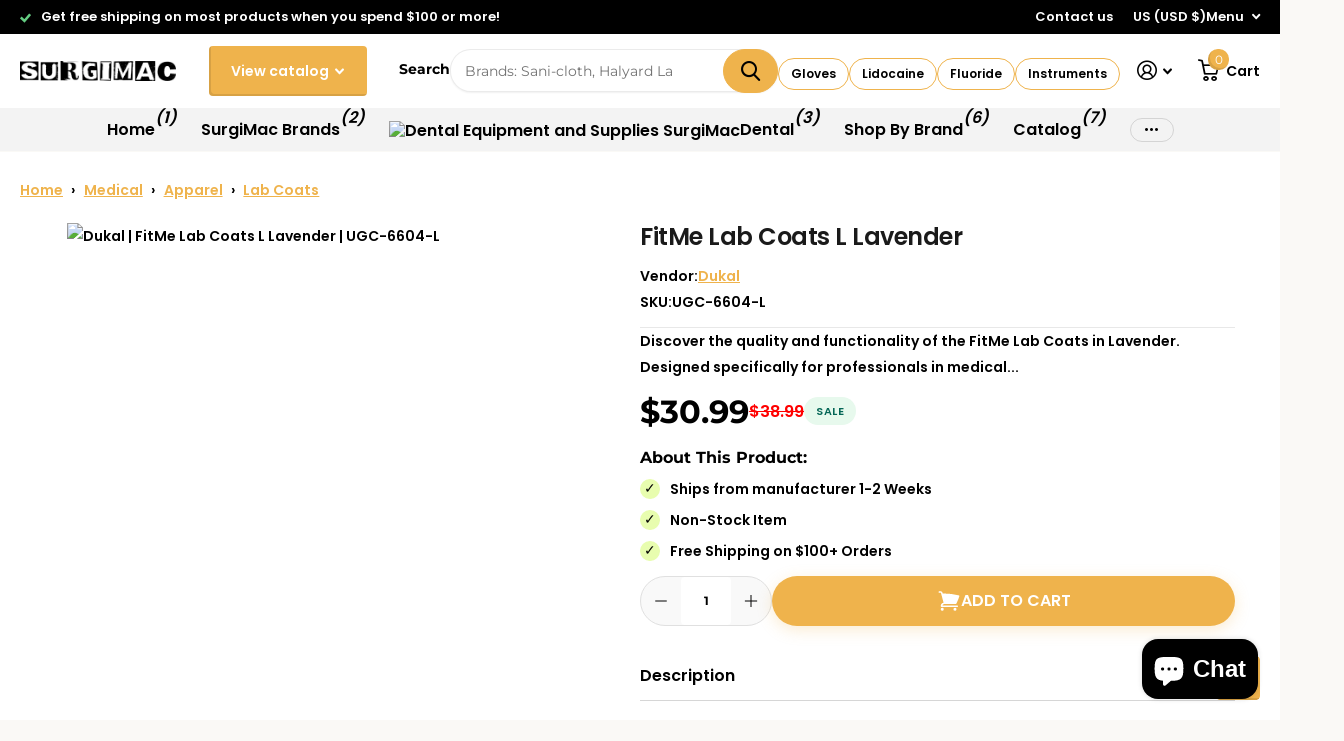

--- FILE ---
content_type: text/html; charset=utf-8
request_url: https://surgimac.com/products/fitme-lab-coats-l-lavender-1490
body_size: 117307
content:










    
    
    
    
    
    



















<!doctype html>
<html lang="en" data-theme="xtra" dir="ltr" class="no-js  ">
	<head>
<!-- MEGA TECHNICAL SNIPPET -->
<script src="https://cdn.gomega.ai/scripts/optimizer.min.js"></script>



<script src="https://cdnjs.cloudflare.com/ajax/libs/jquery/3.4.1/jquery.min.js" integrity="sha512-bnIvzh6FU75ZKxp0GXLH9bewza/OIw6dLVh9ICg0gogclmYGguQJWl8U30WpbsGTqbIiAwxTsbe76DErLq5EDQ==" crossorigin="anonymous" referrerpolicy="no-referrer"></script>
		<meta charset="utf-8">
    
    <meta http-equiv="x-ua-compatible" content="ie=edge">
    <title>
      FitMe Lavender Lab Coat - Size L
    
    </title><meta name="description" content="Experience quality and comfort with the FitMe Lavender Lab Coat. Adjustable fit, durable SMS material, and multiple pockets for ultimate practicality."><meta name="theme-color" content="">
    <meta name="MobileOptimized" content="320">
    <meta name="HandheldFriendly" content="true">
    <meta name="viewport" content="width=device-width, initial-scale=1, minimum-scale=1, maximum-scale=5, viewport-fit=cover, shrink-to-fit=no">
    <meta name="format-detection" content="telephone=no">

      
		<link rel="canonical" href="https://surgimac.com/products/fitme-lab-coats-l-lavender-1490">
		<link rel="preconnect" href="https://fonts.shopifycdn.com" crossorigin><link rel="preload" as="style" href="//surgimac.com/cdn/shop/t/42/assets/screen.css?v=6076774587383293351768646985">
		<link rel="preload" as="style" href="//surgimac.com/cdn/shop/t/42/assets/theme-xtra.css?v=151944197409216201781724254200">
		<link rel="preload" as="style" href="//surgimac.com/cdn/shop/t/42/assets/screen-settings.css?v=16928787513291329671762876797">
		
		<link rel="preload" as="font" href="//surgimac.com/cdn/fonts/poppins/poppins_n6.aa29d4918bc243723d56b59572e18228ed0786f6.woff2" type="font/woff2" crossorigin>
    <link rel="preload" as="font" href="//surgimac.com/cdn/fonts/montserrat/montserrat_n4.81949fa0ac9fd2021e16436151e8eaa539321637.woff2" type="font/woff2" crossorigin>
		<link rel="preload" as="font" href="//surgimac.com/cdn/shop/t/42/assets/xtra.woff2?v=8976947910206883911724254200" crossorigin>
        <link rel="stylesheet" href="https://cdn.jsdelivr.net/npm/swiper@11/swiper-bundle.min.css" />
        <link rel="stylesheet" href="https://cdn.plyr.io/3.6.8/plyr.css">
        <script src="https://cdn.plyr.io/3.6.8/plyr.js"></script>
        <script src="https://cdn.jsdelivr.net/npm/swiper@11/swiper-bundle.min.js"></script>
		<link href="//surgimac.com/cdn/shop/t/42/assets/screen.css?v=6076774587383293351768646985" rel="stylesheet" type="text/css" media="screen" />
		<link href="//surgimac.com/cdn/shop/t/42/assets/theme-xtra.css?v=151944197409216201781724254200" rel="stylesheet" type="text/css" media="screen" />
		<link href="//surgimac.com/cdn/shop/t/42/assets/screen-settings.css?v=16928787513291329671762876797" rel="stylesheet" type="text/css" media="screen" />

              <link href="//surgimac.com/cdn/shop/t/42/assets/custom.css?v=35795807666785815201764710271" rel="stylesheet" type="text/css" media="all" />

		<noscript><link rel="stylesheet" href="//surgimac.com/cdn/shop/t/42/assets/async-menu.css?v=87593870036311404951724254200"></noscript><link href="//surgimac.com/cdn/shop/t/42/assets/page-product.css?v=39187437957603304921724254200" rel="stylesheet" type="text/css" media="screen" />

<link rel="icon" href="//surgimac.com/cdn/shop/files/Illustrator_File-04-removebg.png?crop=center&height=32&v=1728717799&width=32" type="image/png">
			<link rel="mask-icon" href="safari-pinned-tab.svg" color="#333333">
			<link rel="apple-touch-icon" href="apple-touch-icon.png"><script>document.documentElement.classList.remove('no-js'); document.documentElement.classList.add('js');</script>
		<meta name="msapplication-config" content="//surgimac.com/cdn/shop/t/42/assets/browserconfig.xml?v=52024572095365081671724254200">
<meta property="og:title" content="FitMe Lab Coats L Lavender">
<meta property="og:type" content="product">
<meta property="og:description" content="Experience quality and comfort with the FitMe Lavender Lab Coat. Adjustable fit, durable SMS material, and multiple pockets for ultimate practicality.">
<meta property="og:site_name" content="SurgiMac Dental Supply">
<meta property="og:url" content="https://surgimac.com/products/fitme-lab-coats-l-lavender-1490">

  
  <meta property="product:price:amount" content="$30.99">
  <meta property="og:price:amount" content="$30.99">
  <meta property="og:price:currency" content="USD">
  <meta property="og:availability" content="instock" />

<meta property="og:image" content="//surgimac.com/cdn/shop/products/GetImage_8d3cddfa-9c18-4675-881d-48c714a2d1a7.jpg?crop=center&height=500&v=1756241857&width=600">

<meta name="twitter:title" content="FitMe Lab Coats L Lavender">
<meta name="twitter:description" content="Experience quality and comfort with the FitMe Lavender Lab Coat. Adjustable fit, durable SMS material, and multiple pockets for ultimate practicality.">
<meta name="twitter:site" content="SurgiMac Dental Supply">

<meta property="twitter:image" content="//surgimac.com/cdn/shop/products/GetImage_8d3cddfa-9c18-4675-881d-48c714a2d1a7.jpg?crop=center&height=500&v=1756241857&width=600">
<script type="application/ld+json">
  [

    {
      "@context": "http://schema.org/",
      "@type": "Organization",
      "url": "https://surgimac.com/products/fitme-lab-coats-l-lavender-1490",
      "name": "SurgiMac Dental Supply",
      "legalName": "SurgiMac Dental Supply",
      "description": "Experience quality and comfort with the FitMe Lavender Lab Coat. Adjustable fit, durable SMS material, and multiple pockets for ultimate practicality.","contactPoint": {
        "@type": "ContactPoint",
        "contactType": "Customer service",
        "telephone": "(646) 368-8356"
      },
      "address": {
        "@type": "PostalAddress",
        "streetAddress": "10 kees place, Suite C",
        "addressLocality": "Merrick",
        "postalCode": "11566",
        "addressCountry": "UNITED STATES"
      }
    },
    {
      "@context": "http://schema.org",
      "@type": "WebSite",
      "url": "https://surgimac.com/products/fitme-lab-coats-l-lavender-1490",
      "name": "SurgiMac Dental Supply",
      "description": "Experience quality and comfort with the FitMe Lavender Lab Coat. Adjustable fit, durable SMS material, and multiple pockets for ultimate practicality.",
      "author": [
        {
          "@type": "Organization",
          "url": "https://www.someoneyouknow.online",
          "name": "Someoneyouknow",
          "address": {
            "@type": "PostalAddress",
            "streetAddress": "Wilhelminaplein 25",
            "addressLocality": "Eindhoven",
            "addressRegion": "NB",
            "postalCode": "5611 HG",
            "addressCountry": "NL"
          }
        }
      ]
    }
  ]
</script>

		<script>window.performance && window.performance.mark && window.performance.mark('shopify.content_for_header.start');</script><meta name="google-site-verification" content="gZ4bf54ODkfqJqZK2jDqb3_n8N5EeSbbBxtEFBndXpA">
<meta name="google-site-verification" content="jtbOrXSUZibywJFqIGRrDXw5Sb9K02_9G9YJosNlEA8">
<meta name="facebook-domain-verification" content="iuv796gkd497wuoxkv5l22izk5lnro">
<meta id="shopify-digital-wallet" name="shopify-digital-wallet" content="/66412642529/digital_wallets/dialog">
<meta name="shopify-checkout-api-token" content="4e1661f3b28bbea858bc5a71c9764142">
<meta id="in-context-paypal-metadata" data-shop-id="66412642529" data-venmo-supported="true" data-environment="production" data-locale="en_US" data-paypal-v4="true" data-currency="USD">
<link rel="alternate" type="application/json+oembed" href="https://surgimac.com/products/fitme-lab-coats-l-lavender-1490.oembed">
<script async="async" src="/checkouts/internal/preloads.js?locale=en-US"></script>
<script id="shopify-features" type="application/json">{"accessToken":"4e1661f3b28bbea858bc5a71c9764142","betas":["rich-media-storefront-analytics"],"domain":"surgimac.com","predictiveSearch":true,"shopId":66412642529,"locale":"en"}</script>
<script>var Shopify = Shopify || {};
Shopify.shop = "surgimac-medical-supply.myshopify.com";
Shopify.locale = "en";
Shopify.currency = {"active":"USD","rate":"1.0"};
Shopify.country = "US";
Shopify.theme = {"name":"Xtra 4.3.0 Live updated","id":144514121953,"schema_name":"Xtra","schema_version":"4.3.0","theme_store_id":1609,"role":"main"};
Shopify.theme.handle = "null";
Shopify.theme.style = {"id":null,"handle":null};
Shopify.cdnHost = "surgimac.com/cdn";
Shopify.routes = Shopify.routes || {};
Shopify.routes.root = "/";</script>
<script type="module">!function(o){(o.Shopify=o.Shopify||{}).modules=!0}(window);</script>
<script>!function(o){function n(){var o=[];function n(){o.push(Array.prototype.slice.apply(arguments))}return n.q=o,n}var t=o.Shopify=o.Shopify||{};t.loadFeatures=n(),t.autoloadFeatures=n()}(window);</script>
<script id="shop-js-analytics" type="application/json">{"pageType":"product"}</script>
<script defer="defer" async type="module" src="//surgimac.com/cdn/shopifycloud/shop-js/modules/v2/client.init-shop-cart-sync_C5BV16lS.en.esm.js"></script>
<script defer="defer" async type="module" src="//surgimac.com/cdn/shopifycloud/shop-js/modules/v2/chunk.common_CygWptCX.esm.js"></script>
<script type="module">
  await import("//surgimac.com/cdn/shopifycloud/shop-js/modules/v2/client.init-shop-cart-sync_C5BV16lS.en.esm.js");
await import("//surgimac.com/cdn/shopifycloud/shop-js/modules/v2/chunk.common_CygWptCX.esm.js");

  window.Shopify.SignInWithShop?.initShopCartSync?.({"fedCMEnabled":true,"windoidEnabled":true});

</script>
<script>(function() {
  var isLoaded = false;
  function asyncLoad() {
    if (isLoaded) return;
    isLoaded = true;
    var urls = ["\/\/cdn.trustedsite.com\/js\/partner-shopify.js?shop=surgimac-medical-supply.myshopify.com","\/\/cdn.shopify.com\/proxy\/f9fee6472b90b594244819325514c0e404763519bd77f89328bc14417d053667\/b2b-solution.bsscommerce.com\/js\/bss-b2b-cp.js?shop=surgimac-medical-supply.myshopify.com\u0026sp-cache-control=cHVibGljLCBtYXgtYWdlPTkwMA","https:\/\/chimpstatic.com\/mcjs-connected\/js\/users\/2c42aa3f8e8c3e8962214d109\/6a64ca2234a19f8e692635b9c.js?shop=surgimac-medical-supply.myshopify.com","\/\/cdn.shopify.com\/proxy\/905b79bf8930215c7832ea25f923f8ddd88b05ef4dcf093bd57977beffc5f45d\/shopify-script-tags.s3.eu-west-1.amazonaws.com\/smartseo\/instantpage.js?shop=surgimac-medical-supply.myshopify.com\u0026sp-cache-control=cHVibGljLCBtYXgtYWdlPTkwMA","https:\/\/tools.luckyorange.com\/core\/lo.js?site-id=27aa21a3\u0026shop=surgimac-medical-supply.myshopify.com"];
    for (var i = 0; i < urls.length; i++) {
      var s = document.createElement('script');
      s.type = 'text/javascript';
      s.async = true;
      s.src = urls[i];
      var x = document.getElementsByTagName('script')[0];
      x.parentNode.insertBefore(s, x);
    }
  };
  if(window.attachEvent) {
    window.attachEvent('onload', asyncLoad);
  } else {
    window.addEventListener('load', asyncLoad, false);
  }
})();</script>
<script id="__st">var __st={"a":66412642529,"offset":-18000,"reqid":"65dc2b39-2080-4ae7-a2ad-f8d40377c9ec-1768844941","pageurl":"surgimac.com\/products\/fitme-lab-coats-l-lavender-1490","u":"db6d00d1af79","p":"product","rtyp":"product","rid":8026973634785};</script>
<script>window.ShopifyPaypalV4VisibilityTracking = true;</script>
<script id="captcha-bootstrap">!function(){'use strict';const t='contact',e='account',n='new_comment',o=[[t,t],['blogs',n],['comments',n],[t,'customer']],c=[[e,'customer_login'],[e,'guest_login'],[e,'recover_customer_password'],[e,'create_customer']],r=t=>t.map((([t,e])=>`form[action*='/${t}']:not([data-nocaptcha='true']) input[name='form_type'][value='${e}']`)).join(','),a=t=>()=>t?[...document.querySelectorAll(t)].map((t=>t.form)):[];function s(){const t=[...o],e=r(t);return a(e)}const i='password',u='form_key',d=['recaptcha-v3-token','g-recaptcha-response','h-captcha-response',i],f=()=>{try{return window.sessionStorage}catch{return}},m='__shopify_v',_=t=>t.elements[u];function p(t,e,n=!1){try{const o=window.sessionStorage,c=JSON.parse(o.getItem(e)),{data:r}=function(t){const{data:e,action:n}=t;return t[m]||n?{data:e,action:n}:{data:t,action:n}}(c);for(const[e,n]of Object.entries(r))t.elements[e]&&(t.elements[e].value=n);n&&o.removeItem(e)}catch(o){console.error('form repopulation failed',{error:o})}}const l='form_type',E='cptcha';function T(t){t.dataset[E]=!0}const w=window,h=w.document,L='Shopify',v='ce_forms',y='captcha';let A=!1;((t,e)=>{const n=(g='f06e6c50-85a8-45c8-87d0-21a2b65856fe',I='https://cdn.shopify.com/shopifycloud/storefront-forms-hcaptcha/ce_storefront_forms_captcha_hcaptcha.v1.5.2.iife.js',D={infoText:'Protected by hCaptcha',privacyText:'Privacy',termsText:'Terms'},(t,e,n)=>{const o=w[L][v],c=o.bindForm;if(c)return c(t,g,e,D).then(n);var r;o.q.push([[t,g,e,D],n]),r=I,A||(h.body.append(Object.assign(h.createElement('script'),{id:'captcha-provider',async:!0,src:r})),A=!0)});var g,I,D;w[L]=w[L]||{},w[L][v]=w[L][v]||{},w[L][v].q=[],w[L][y]=w[L][y]||{},w[L][y].protect=function(t,e){n(t,void 0,e),T(t)},Object.freeze(w[L][y]),function(t,e,n,w,h,L){const[v,y,A,g]=function(t,e,n){const i=e?o:[],u=t?c:[],d=[...i,...u],f=r(d),m=r(i),_=r(d.filter((([t,e])=>n.includes(e))));return[a(f),a(m),a(_),s()]}(w,h,L),I=t=>{const e=t.target;return e instanceof HTMLFormElement?e:e&&e.form},D=t=>v().includes(t);t.addEventListener('submit',(t=>{const e=I(t);if(!e)return;const n=D(e)&&!e.dataset.hcaptchaBound&&!e.dataset.recaptchaBound,o=_(e),c=g().includes(e)&&(!o||!o.value);(n||c)&&t.preventDefault(),c&&!n&&(function(t){try{if(!f())return;!function(t){const e=f();if(!e)return;const n=_(t);if(!n)return;const o=n.value;o&&e.removeItem(o)}(t);const e=Array.from(Array(32),(()=>Math.random().toString(36)[2])).join('');!function(t,e){_(t)||t.append(Object.assign(document.createElement('input'),{type:'hidden',name:u})),t.elements[u].value=e}(t,e),function(t,e){const n=f();if(!n)return;const o=[...t.querySelectorAll(`input[type='${i}']`)].map((({name:t})=>t)),c=[...d,...o],r={};for(const[a,s]of new FormData(t).entries())c.includes(a)||(r[a]=s);n.setItem(e,JSON.stringify({[m]:1,action:t.action,data:r}))}(t,e)}catch(e){console.error('failed to persist form',e)}}(e),e.submit())}));const S=(t,e)=>{t&&!t.dataset[E]&&(n(t,e.some((e=>e===t))),T(t))};for(const o of['focusin','change'])t.addEventListener(o,(t=>{const e=I(t);D(e)&&S(e,y())}));const B=e.get('form_key'),M=e.get(l),P=B&&M;t.addEventListener('DOMContentLoaded',(()=>{const t=y();if(P)for(const e of t)e.elements[l].value===M&&p(e,B);[...new Set([...A(),...v().filter((t=>'true'===t.dataset.shopifyCaptcha))])].forEach((e=>S(e,t)))}))}(h,new URLSearchParams(w.location.search),n,t,e,['guest_login'])})(!0,!0)}();</script>
<script integrity="sha256-4kQ18oKyAcykRKYeNunJcIwy7WH5gtpwJnB7kiuLZ1E=" data-source-attribution="shopify.loadfeatures" defer="defer" src="//surgimac.com/cdn/shopifycloud/storefront/assets/storefront/load_feature-a0a9edcb.js" crossorigin="anonymous"></script>
<script data-source-attribution="shopify.dynamic_checkout.dynamic.init">var Shopify=Shopify||{};Shopify.PaymentButton=Shopify.PaymentButton||{isStorefrontPortableWallets:!0,init:function(){window.Shopify.PaymentButton.init=function(){};var t=document.createElement("script");t.src="https://surgimac.com/cdn/shopifycloud/portable-wallets/latest/portable-wallets.en.js",t.type="module",document.head.appendChild(t)}};
</script>
<script data-source-attribution="shopify.dynamic_checkout.buyer_consent">
  function portableWalletsHideBuyerConsent(e){var t=document.getElementById("shopify-buyer-consent"),n=document.getElementById("shopify-subscription-policy-button");t&&n&&(t.classList.add("hidden"),t.setAttribute("aria-hidden","true"),n.removeEventListener("click",e))}function portableWalletsShowBuyerConsent(e){var t=document.getElementById("shopify-buyer-consent"),n=document.getElementById("shopify-subscription-policy-button");t&&n&&(t.classList.remove("hidden"),t.removeAttribute("aria-hidden"),n.addEventListener("click",e))}window.Shopify?.PaymentButton&&(window.Shopify.PaymentButton.hideBuyerConsent=portableWalletsHideBuyerConsent,window.Shopify.PaymentButton.showBuyerConsent=portableWalletsShowBuyerConsent);
</script>
<script data-source-attribution="shopify.dynamic_checkout.cart.bootstrap">document.addEventListener("DOMContentLoaded",(function(){function t(){return document.querySelector("shopify-accelerated-checkout-cart, shopify-accelerated-checkout")}if(t())Shopify.PaymentButton.init();else{new MutationObserver((function(e,n){t()&&(Shopify.PaymentButton.init(),n.disconnect())})).observe(document.body,{childList:!0,subtree:!0})}}));
</script>
<script id='scb4127' type='text/javascript' async='' src='https://surgimac.com/cdn/shopifycloud/privacy-banner/storefront-banner.js'></script><link id="shopify-accelerated-checkout-styles" rel="stylesheet" media="screen" href="https://surgimac.com/cdn/shopifycloud/portable-wallets/latest/accelerated-checkout-backwards-compat.css" crossorigin="anonymous">
<style id="shopify-accelerated-checkout-cart">
        #shopify-buyer-consent {
  margin-top: 1em;
  display: inline-block;
  width: 100%;
}

#shopify-buyer-consent.hidden {
  display: none;
}

#shopify-subscription-policy-button {
  background: none;
  border: none;
  padding: 0;
  text-decoration: underline;
  font-size: inherit;
  cursor: pointer;
}

#shopify-subscription-policy-button::before {
  box-shadow: none;
}

      </style>

<script>window.performance && window.performance.mark && window.performance.mark('shopify.content_for_header.end');</script>
		
        <meta name="p:domain_verify" content="bf18cce7f4ff437d8d04925427d7d03b">
	

<!-- BEGIN app block: shopify://apps/bss-b2b-solution/blocks/config-header/451233f2-9631-4c49-8b6f-057e4ebcde7f -->

<script id="bss-b2b-config-data">
  	if (typeof BSS_B2B == 'undefined') {
  		var BSS_B2B = {};
	}

	
        BSS_B2B.storeId = 7995;
        BSS_B2B.currentPlan = "false";
        BSS_B2B.planCode = "pro";
        BSS_B2B.shopModules = JSON.parse('[{"code":"qb","status":0},{"code":"cp","status":0},{"code":"act","status":0},{"code":"form","status":1},{"code":"tax_exempt","status":0},{"code":"amo","status":0},{"code":"mc","status":0},{"code":"public_api","status":0},{"code":"dc","status":0},{"code":"cart_note","status":0},{"code":"mo","status":0},{"code":"tax_display","status":0},{"code":"sr","status":0},{"code":"bogo","status":0},{"code":"qi","status":0},{"code":"ef","status":0},{"code":"pl","status":0}]');
        BSS_B2B.version = 1;
        var bssB2bApiServer = "https://b2b-solution-api.bsscommerce.com";
        var bssB2bCmsUrl = "https://b2b-solution.bsscommerce.com";
        var bssGeoServiceUrl = "https://geo-ip-service.bsscommerce.com";
        var bssB2bCheckoutUrl = "https://b2b-solution-checkout.bsscommerce.com";
    

	
		BSS_B2B.integrationApp = null;
	

	

	
	
	
	
	
	
	
	
	
	
	
	
	
		BSS_B2B.rfGeneralSettings = {"form_success_notification":"Created wholesaler successfully","sent_email_success_notification":"We have sent an email to {email}, please click on the included link to verify your email address","form_edit_success_notification":"Edited wholesaler successfully","form_fail_notification":"Created wholesaler failed","form_edit_fail_notification":"Edited wholesaler failed","vat_valid":"VALID VAT NUMBER","vat_not_valid":"EU VAT is not valid. Please re-enter","customer_exist":"Customer email already exists","required_field":"This field is required","password_too_short":"Password is too short (minimum is 5 characters)","password_invalid_with_spaces":"Password cannot start or end with spaces","password_error_label":"Password must include:","min_password":"At least {number} characters","at_least_number":"At least one number","at_least_special":"At least one special character","mixture_upper_lower":"At least one uppercase letter","email_format":"Must be email format","email_contain_invalid_domain":"Email contains an invalid domain name","error_created_account_on_shopify":"Error when creating account on Shopify","loadingForm":"Loading...","create":"Create","phone_is_invalid":"Phone number is invalid","phone_has_already_been_taken":"Phone has already been taken","country_invalid":"Country is not valid. Please choose country again","complete_reCapcha_task":"Please complete reCAPTCHA task","abn_valid":"This ABN is registered to","abn_not_valid":"ABN is not valid. Please re-enter","gst_valid":"VALID India GST NUMBER","gst_not_valid":"India GST number is not valid. Please re-enter","uk_valid":"VALID UK VAT NUMBER","uk_not_valid":"UK VAT number is not valid. Please re-enter","us_ein_valid":"VALID US EIN NUMBER","us_ein_not_valid":"US EIN number is not valid. Please re-enter","text_color_success":"#008000","text_color_failed":"#ff0000","submit_button_color":"#6200c3","registration_forms":"None","email_is_invalid":"Email is invalid","complete_privacy_policy":"Please accept the privacy policy","default_form_title":"Don't have an account yet?","submit_button":"Create account","registerPage_url":"/account/register"};
	
	
</script>





	
	
	 
                <script id="bss-b2b-rf-config-data">
                if (typeof BSS_B2B == 'undefined') {
                    var BSS_B2B = {};
                }
                </script>
                <script id="bss-b2b-wholesaler-form-default">
                    BSS_B2B.formDataRenderDefault = [{"type":"text","required":true,"label":"Company","placeholder":"Company*","className":"form-control company-field","name":"company-field","access":false,"subtype":"text","placement":"bottom"},{"type":"select","required":false,"label":"Customer Type","className":"form-control","name":"select-1676840450437-0","access":false,"values":[{"label":"Ambulatory Care","value":"Ambulatory Care","selected":false},{"label":"Corporate or Business","value":"Corporate or Business","selected":false},{"label":"Government ","value":"Government ","selected":false},{"label":"Long Term Care","value":"Long Term Care","selected":false},{"label":"School","value":"School","selected":false},{"label":"Clinic/Phys Practice","value":"Clinic/Phys Practice","selected":false},{"label":"Dental","value":"Dental","selected":false},{"label":"Physical Rehab","value":"Physical Rehab","selected":false},{"label":"Retail Pharmacy ","value":"Retail Pharmacy ","selected":false},{"label":"Other (Home use)","value":"Other (Home use)","selected":true}],"placement":"bottom"},{"type":"text","required":true,"label":"Address","placeholder":"Address*","className":"form-control address-field","name":"address-field","access":false,"subtype":"text","placement":"bottom"},{"type":"text","required":true,"label":"City","placeholder":"City*","className":"form-control city-field","name":"city-field","access":false,"subtype":"text","placement":"bottom"},{"type":"text","required":true,"label":"Zip","placeholder":"Zip*","className":"form-control zip-field","name":"zip-field","access":false,"subtype":"text","placement":"bottom"},{"type":"select","label":"State","className":"form-control state-field","name":"state-field","access":false,"values":[{"label":"","value":"","selected":false}],"placement":"bottom"},{"type":"autocomplete","required":true,"label":"Country","placeholder":"Country*","className":"form-control country-field","name":"country-field","access":false,"requireValidOption":false,"values":[{"label":"","value":"","selected":false}],"placement":"bottom"},{"type":"number","required":false,"label":"Phone Number","className":"form-control","name":"number-1692625349444-0","access":false,"subtype":"number","placement":"bottom"},{"type":"select","required":false,"label":"License type","className":"form-control","name":"select-1677642937231-0","access":false,"values":[{"label":"Dentist","value":"Dentist","selected":true},{"label":"Other medical professional","value":"Other medical professional","selected":false},{"label":"Not a medical professional","value":"Not a medical professional","selected":false}],"placement":"bottom"},{"type":"text","required":false,"label":"License number","placeholder":"License number","className":"form-control","name":"text-1677724924033-0","access":false,"subtype":"text","placement":"bottom"},{"type":"text","required":false,"label":"State of License","className":"form-control","name":"text-1684242655561-0","access":false,"subtype":"text","placement":"bottom"},{"type":"date","required":false,"label":"Expiration Date","className":"form-control","name":"date-1677643047823-0","access":false,"subtype":"date","placement":"bottom"},{"type":"file","required":false,"label":"Upload Rx license","className":"form-control","name":"file-1677643078678-0","access":false,"placement":"bottom"}];
                    BSS_B2B.formIdDef = 10490;
                    BSS_B2B.reCAPCHA = 0;
                    BSS_B2B.CAPCHA_SITE_KEY = "6LcYPEgbAAAAAKEQdimI1PPA4vuOJHxNb5p6eLUo";
                    BSS_B2B.status = 1;
                    BSS_B2B.created_account = 1;
                    BSS_B2B.redirect_url = "/";
                    BSS_B2B.taxExempt = 0;
                    BSS_B2B.formPrivacyPolicyStatus = 0;
                    BSS_B2B.formPrivacyPolicyContent = `<p>By clicking Create, I confirm that I have read and accepted the <a href="/">privacy policy</a></p>`;
                    BSS_B2B.conditionalLogic = [];
                </script>
                <style>
                    #state-field, label[for='state-field'] {
    display: block !important;
}
#root select.state-field-show{
   top:0 !important
}
.f8lg .submit {
    margin-top: 50px !important;
}
.field-accepts-marketing .formbuilder-checkbox-group-label{
   line-height: 4
}
fieldset input,
.rendered-form .form-control{
   height: 43.4px !important;
  border:1px solid var(--custom_input_bd) !important;
}
fieldset input:focus,
.rendered-form .form-control:focus{
  border-color: var(--secondary_bg) !important;
box-shadow: none !important;
}
.f8lg .submit {
    margin-top: 0px !important;
}
.rendered-form {
    display: grid !important;
    grid-template-columns: 1fr 1fr;
    grid-gap: 0px;
    margin: 0 auto;
}

@media screen and (max-width: 760px) {
.rendered-form {
    grid-template-columns: 1fr;
}
}
                    #account-popover, 
                    .popover--unlogged {
                        height: 400px; 
                        width: 365px;
                    }
                    #header-register-panel {
                        height: 400px;
                        overflow-y: auto;
                    }
                </style>


<script id="bss-b2b-customize">
	// eslint-disable-next-line no-console
console.log("B2B hooks")
window.bssB2BHooks = window.bssB2BHooks || {
    actions: {},
    filters: {},
};

window.BSS_B2B = window.BSS_B2B || {};

window.BSS_B2B.addAction = (tag, callback) => {
    window.bssB2BHooks.actions[tag] = callback;
}
window.BSS_B2B.addFilter = (tag,  value) => {
    window.bssB2BHooks.filters[tag] = value;
}

function fixDelayTimeInChangeVariantOptionProductPage({ delayTime }) {
        delayTime = 500;

    return delayTime;
}
window.BSS_B2B.addFilter('fix_delay_time_in_changeVariantOptionProductPage', fixDelayTimeInChangeVariantOptionProductPage);
 
 function handleQuantityBtnClickInAjaxCart({ shopData, ajaxCartChangeQtyDelayTime }) {
        setTimeout(function () {
            BSS_B2B.handleQuantityChangeAjaxCart(false);
        }, 2000)

    
}
window.BSS_B2B.addAction('handle_quantity_btn_click_in_ajax_cart', handleQuantityBtnClickInAjaxCart);
function handleQuantityInputChangeInAjaxCart({ shopData }) {
        setTimeout(function () {
            BSS_B2B.handleQuantityChangeAjaxCart(false);
        }, 2000)

    
}
window.BSS_B2B.addAction('handle_quantity_input_change_in_ajax_cart', handleQuantityInputChangeInAjaxCart);

// function fixPasswordFieldRegisterFormInRfInitRegistrationForm({ passwordField, isBSSCustomForm }) {
//     if(window.location.pathname.includes("/account/register")) {
//       passwordField = $(isBSSCustomForm).find('input[type*="password"]').parent().parent();
//     }
//     return passwordField;
// }
// window.BSS_B2B.addFilter('fix_passwordField_register_form_in_rf_initRegistrationForm', fixPasswordFieldRegisterFormInRfInitRegistrationForm);

function fixEmailRegisterFormInRfInitRegistrationForm({ isBSSCustomForm }) {
    return false;
}
window.BSS_B2B.addFilter('fix_isBSSCustomForm_register_form_in_rf_initRegistrationForm', fixEmailRegisterFormInRfInitRegistrationForm);
;
</script>

<style type="text/css">
                .shopify-payment-button__button, .shopify-payment-button__more-options{
                    display: none !important;
                }
                .bss-b2b-btn-buyitnow { display: block !important; }
                meta[itemprop="price"] { display: none !important; }
                </style><style type="text/css">.bss-b2b-discount-code-wrapper {display: none !important}</style>



<script id="bss-b2b-store-data" type="application/json">
{
  "shop": {
    "domain": "surgimac.com",
    "permanent_domain": "surgimac-medical-supply.myshopify.com",
    "url": "https://surgimac.com",
    "secure_url": "https://surgimac.com",
    "money_format": "${{amount}}",
    "currency": "USD",
    "cart_current_currency": "USD",
    "multi_currencies": [
        
            "USD"
        
    ]
  },
  "customer": {
    "id": null,
    "tags": null,
    "tax_exempt": null,
    "first_name": null,
    "last_name": null,
    "phone": null,
    "email": "",
	"country_code": "",
	"addresses": [
		
	]
  },
  "cart": {"note":null,"attributes":{},"original_total_price":0,"total_price":0,"total_discount":0,"total_weight":0.0,"item_count":0,"items":[],"requires_shipping":false,"currency":"USD","items_subtotal_price":0,"cart_level_discount_applications":[],"checkout_charge_amount":0},
  "line_item_products": [],
  "template": "product",
  "product": "[base64]\/[base64]",
  "product_collections": [
    
      410400456929,
    
      412626387169,
    
      414870765793,
    
      458558636257,
    
      414782652641,
    
      415483330785,
    
      413782507745,
    
      412625797345
    
  ],
  "collection": null,
  "collections": [
    
      410400456929,
    
      412626387169,
    
      414870765793,
    
      458558636257,
    
      414782652641,
    
      415483330785,
    
      413782507745,
    
      412625797345
    
  ],
  "taxes_included": false
}
</script>




	<script src="https://cdn.shopify.com/extensions/019bb6bb-4c5e-774d-aaca-be628307789f/version_8b3113e8-2026-01-13_16h41m/assets/bss-b2b-state.js" defer="defer"></script>



	<script src="https://cdn.shopify.com/extensions/019bb6bb-4c5e-774d-aaca-be628307789f/version_8b3113e8-2026-01-13_16h41m/assets/bss-b2b-phone.js" defer="defer"></script>
	<script src="https://cdn.shopify.com/extensions/019bb6bb-4c5e-774d-aaca-be628307789f/version_8b3113e8-2026-01-13_16h41m/assets/bss-b2b-rf-js.js" defer="defer"></script>




<script src="https://cdn.shopify.com/extensions/019bb6bb-4c5e-774d-aaca-be628307789f/version_8b3113e8-2026-01-13_16h41m/assets/bss-b2b-decode.js" async></script>
<script src="https://cdn.shopify.com/extensions/019bb6bb-4c5e-774d-aaca-be628307789f/version_8b3113e8-2026-01-13_16h41m/assets/bss-b2b-integrate.js" defer="defer"></script>


	<script src="https://cdn.shopify.com/extensions/019bb6bb-4c5e-774d-aaca-be628307789f/version_8b3113e8-2026-01-13_16h41m/assets/bss-b2b-jquery-341.js" defer="defer"></script>
	<script src="https://cdn.shopify.com/extensions/019bb6bb-4c5e-774d-aaca-be628307789f/version_8b3113e8-2026-01-13_16h41m/assets/bss-b2b-js.js" defer="defer"></script>



<!-- END app block --><!-- BEGIN app block: shopify://apps/smart-seo/blocks/smartseo/7b0a6064-ca2e-4392-9a1d-8c43c942357b --><meta name="smart-seo-integrated" content="true" /><!-- metatagsSavedToSEOFields: true --><!-- BEGIN app snippet: smartseo.custom.schemas.jsonld --><!-- END app snippet --><!-- BEGIN app snippet: smartseo.product.jsonld -->


<!--JSON-LD data generated by Smart SEO-->
<script type="application/ld+json">
    {
        "@context": "https://schema.org/",
        "@type":"Product",
        "productId": "(01)40665973029687",
        "url": "https://surgimac.com/products/fitme-lab-coats-l-lavender-1490",
        "name": "FitMe Lab Coats L Lavender",
        "image": "https://surgimac.com/cdn/shop/products/GetImage_8d3cddfa-9c18-4675-881d-48c714a2d1a7.jpg?v=1756241857",
        "description": "Discover the quality and functionality of the FitMe Lab Coats in Lavender. Designed specifically for professionals in medical and laboratory settings, this lab coat combines style with exceptional practicality. The vibrant lavender color not only enhances your professional appearance but also add...",
        "brand": {
            "@type": "Brand",
            "name": "Dukal"
        },
        "mpn": "(01)40665973029687",
        "weight": "2.0lb","offers": [
                    {
                        "@type": "Offer",
                        "mpn": "(01)40665973029687",
                        "priceCurrency": "USD",
                        "price": "30.99",
                        "priceValidUntil": "2026-04-19",
                        "availability": "https://schema.org/InStock",
                        "itemCondition": "https://schema.org/NewCondition",
                        "sku": "UGC-6604-L",
                        "url": "https://surgimac.com/products/fitme-lab-coats-l-lavender-1490?variant=43887511240929",
                        "seller": {
    "@context": "https://schema.org",
    "@type": "Organization"}
                    }
        ]}
</script><!-- END app snippet --><!-- BEGIN app snippet: smartseo.breadcrumbs.jsonld --><!--JSON-LD data generated by Smart SEO-->
<script type="application/ld+json">
    {
        "@context": "https://schema.org",
        "@type": "BreadcrumbList",
        "itemListElement": [
            {
                "@type": "ListItem",
                "position": 1,
                "item": {
                    "@type": "Website",
                    "@id": "https://surgimac.com",
                    "name": "Home"
                }
            },
            {
                "@type": "ListItem",
                "position": 2,
                "item": {
                    "@type": "WebPage",
                    "@id": "https://surgimac.com/products/fitme-lab-coats-l-lavender-1490",
                    "name": "FitMe Lab Coats L Lavender"
                }
            }
        ]
    }
</script><!-- END app snippet --><!-- END app block --><!-- BEGIN app block: shopify://apps/pagefly-page-builder/blocks/app-embed/83e179f7-59a0-4589-8c66-c0dddf959200 -->

<!-- BEGIN app snippet: pagefly-cro-ab-testing-main -->







<script>
  ;(function () {
    const url = new URL(window.location)
    const viewParam = url.searchParams.get('view')
    if (viewParam && viewParam.includes('variant-pf-')) {
      url.searchParams.set('pf_v', viewParam)
      url.searchParams.delete('view')
      window.history.replaceState({}, '', url)
    }
  })()
</script>



<script type='module'>
  
  window.PAGEFLY_CRO = window.PAGEFLY_CRO || {}

  window.PAGEFLY_CRO['data_debug'] = {
    original_template_suffix: "all_products",
    allow_ab_test: false,
    ab_test_start_time: 0,
    ab_test_end_time: 0,
    today_date_time: 1768844942000,
  }
  window.PAGEFLY_CRO['GA4'] = { enabled: false}
</script>

<!-- END app snippet -->








  <script src='https://cdn.shopify.com/extensions/019bb4f9-aed6-78a3-be91-e9d44663e6bf/pagefly-page-builder-215/assets/pagefly-helper.js' defer='defer'></script>

  <script src='https://cdn.shopify.com/extensions/019bb4f9-aed6-78a3-be91-e9d44663e6bf/pagefly-page-builder-215/assets/pagefly-general-helper.js' defer='defer'></script>

  <script src='https://cdn.shopify.com/extensions/019bb4f9-aed6-78a3-be91-e9d44663e6bf/pagefly-page-builder-215/assets/pagefly-snap-slider.js' defer='defer'></script>

  <script src='https://cdn.shopify.com/extensions/019bb4f9-aed6-78a3-be91-e9d44663e6bf/pagefly-page-builder-215/assets/pagefly-slideshow-v3.js' defer='defer'></script>

  <script src='https://cdn.shopify.com/extensions/019bb4f9-aed6-78a3-be91-e9d44663e6bf/pagefly-page-builder-215/assets/pagefly-slideshow-v4.js' defer='defer'></script>

  <script src='https://cdn.shopify.com/extensions/019bb4f9-aed6-78a3-be91-e9d44663e6bf/pagefly-page-builder-215/assets/pagefly-glider.js' defer='defer'></script>

  <script src='https://cdn.shopify.com/extensions/019bb4f9-aed6-78a3-be91-e9d44663e6bf/pagefly-page-builder-215/assets/pagefly-slideshow-v1-v2.js' defer='defer'></script>

  <script src='https://cdn.shopify.com/extensions/019bb4f9-aed6-78a3-be91-e9d44663e6bf/pagefly-page-builder-215/assets/pagefly-product-media.js' defer='defer'></script>

  <script src='https://cdn.shopify.com/extensions/019bb4f9-aed6-78a3-be91-e9d44663e6bf/pagefly-page-builder-215/assets/pagefly-product.js' defer='defer'></script>


<script id='pagefly-helper-data' type='application/json'>
  {
    "page_optimization": {
      "assets_prefetching": false
    },
    "elements_asset_mapper": {
      "Accordion": "https://cdn.shopify.com/extensions/019bb4f9-aed6-78a3-be91-e9d44663e6bf/pagefly-page-builder-215/assets/pagefly-accordion.js",
      "Accordion3": "https://cdn.shopify.com/extensions/019bb4f9-aed6-78a3-be91-e9d44663e6bf/pagefly-page-builder-215/assets/pagefly-accordion3.js",
      "CountDown": "https://cdn.shopify.com/extensions/019bb4f9-aed6-78a3-be91-e9d44663e6bf/pagefly-page-builder-215/assets/pagefly-countdown.js",
      "GMap1": "https://cdn.shopify.com/extensions/019bb4f9-aed6-78a3-be91-e9d44663e6bf/pagefly-page-builder-215/assets/pagefly-gmap.js",
      "GMap2": "https://cdn.shopify.com/extensions/019bb4f9-aed6-78a3-be91-e9d44663e6bf/pagefly-page-builder-215/assets/pagefly-gmap.js",
      "GMapBasicV2": "https://cdn.shopify.com/extensions/019bb4f9-aed6-78a3-be91-e9d44663e6bf/pagefly-page-builder-215/assets/pagefly-gmap.js",
      "GMapAdvancedV2": "https://cdn.shopify.com/extensions/019bb4f9-aed6-78a3-be91-e9d44663e6bf/pagefly-page-builder-215/assets/pagefly-gmap.js",
      "HTML.Video": "https://cdn.shopify.com/extensions/019bb4f9-aed6-78a3-be91-e9d44663e6bf/pagefly-page-builder-215/assets/pagefly-htmlvideo.js",
      "HTML.Video2": "https://cdn.shopify.com/extensions/019bb4f9-aed6-78a3-be91-e9d44663e6bf/pagefly-page-builder-215/assets/pagefly-htmlvideo2.js",
      "HTML.Video3": "https://cdn.shopify.com/extensions/019bb4f9-aed6-78a3-be91-e9d44663e6bf/pagefly-page-builder-215/assets/pagefly-htmlvideo2.js",
      "BackgroundVideo": "https://cdn.shopify.com/extensions/019bb4f9-aed6-78a3-be91-e9d44663e6bf/pagefly-page-builder-215/assets/pagefly-htmlvideo2.js",
      "Instagram": "https://cdn.shopify.com/extensions/019bb4f9-aed6-78a3-be91-e9d44663e6bf/pagefly-page-builder-215/assets/pagefly-instagram.js",
      "Instagram2": "https://cdn.shopify.com/extensions/019bb4f9-aed6-78a3-be91-e9d44663e6bf/pagefly-page-builder-215/assets/pagefly-instagram.js",
      "Insta3": "https://cdn.shopify.com/extensions/019bb4f9-aed6-78a3-be91-e9d44663e6bf/pagefly-page-builder-215/assets/pagefly-instagram3.js",
      "Tabs": "https://cdn.shopify.com/extensions/019bb4f9-aed6-78a3-be91-e9d44663e6bf/pagefly-page-builder-215/assets/pagefly-tab.js",
      "Tabs3": "https://cdn.shopify.com/extensions/019bb4f9-aed6-78a3-be91-e9d44663e6bf/pagefly-page-builder-215/assets/pagefly-tab3.js",
      "ProductBox": "https://cdn.shopify.com/extensions/019bb4f9-aed6-78a3-be91-e9d44663e6bf/pagefly-page-builder-215/assets/pagefly-cart.js",
      "FBPageBox2": "https://cdn.shopify.com/extensions/019bb4f9-aed6-78a3-be91-e9d44663e6bf/pagefly-page-builder-215/assets/pagefly-facebook.js",
      "FBLikeButton2": "https://cdn.shopify.com/extensions/019bb4f9-aed6-78a3-be91-e9d44663e6bf/pagefly-page-builder-215/assets/pagefly-facebook.js",
      "TwitterFeed2": "https://cdn.shopify.com/extensions/019bb4f9-aed6-78a3-be91-e9d44663e6bf/pagefly-page-builder-215/assets/pagefly-twitter.js",
      "Paragraph4": "https://cdn.shopify.com/extensions/019bb4f9-aed6-78a3-be91-e9d44663e6bf/pagefly-page-builder-215/assets/pagefly-paragraph4.js",

      "AliReviews": "https://cdn.shopify.com/extensions/019bb4f9-aed6-78a3-be91-e9d44663e6bf/pagefly-page-builder-215/assets/pagefly-3rd-elements.js",
      "BackInStock": "https://cdn.shopify.com/extensions/019bb4f9-aed6-78a3-be91-e9d44663e6bf/pagefly-page-builder-215/assets/pagefly-3rd-elements.js",
      "GloboBackInStock": "https://cdn.shopify.com/extensions/019bb4f9-aed6-78a3-be91-e9d44663e6bf/pagefly-page-builder-215/assets/pagefly-3rd-elements.js",
      "GrowaveWishlist": "https://cdn.shopify.com/extensions/019bb4f9-aed6-78a3-be91-e9d44663e6bf/pagefly-page-builder-215/assets/pagefly-3rd-elements.js",
      "InfiniteOptionsShopPad": "https://cdn.shopify.com/extensions/019bb4f9-aed6-78a3-be91-e9d44663e6bf/pagefly-page-builder-215/assets/pagefly-3rd-elements.js",
      "InkybayProductPersonalizer": "https://cdn.shopify.com/extensions/019bb4f9-aed6-78a3-be91-e9d44663e6bf/pagefly-page-builder-215/assets/pagefly-3rd-elements.js",
      "LimeSpot": "https://cdn.shopify.com/extensions/019bb4f9-aed6-78a3-be91-e9d44663e6bf/pagefly-page-builder-215/assets/pagefly-3rd-elements.js",
      "Loox": "https://cdn.shopify.com/extensions/019bb4f9-aed6-78a3-be91-e9d44663e6bf/pagefly-page-builder-215/assets/pagefly-3rd-elements.js",
      "Opinew": "https://cdn.shopify.com/extensions/019bb4f9-aed6-78a3-be91-e9d44663e6bf/pagefly-page-builder-215/assets/pagefly-3rd-elements.js",
      "Powr": "https://cdn.shopify.com/extensions/019bb4f9-aed6-78a3-be91-e9d44663e6bf/pagefly-page-builder-215/assets/pagefly-3rd-elements.js",
      "ProductReviews": "https://cdn.shopify.com/extensions/019bb4f9-aed6-78a3-be91-e9d44663e6bf/pagefly-page-builder-215/assets/pagefly-3rd-elements.js",
      "PushOwl": "https://cdn.shopify.com/extensions/019bb4f9-aed6-78a3-be91-e9d44663e6bf/pagefly-page-builder-215/assets/pagefly-3rd-elements.js",
      "ReCharge": "https://cdn.shopify.com/extensions/019bb4f9-aed6-78a3-be91-e9d44663e6bf/pagefly-page-builder-215/assets/pagefly-3rd-elements.js",
      "Rivyo": "https://cdn.shopify.com/extensions/019bb4f9-aed6-78a3-be91-e9d44663e6bf/pagefly-page-builder-215/assets/pagefly-3rd-elements.js",
      "TrackingMore": "https://cdn.shopify.com/extensions/019bb4f9-aed6-78a3-be91-e9d44663e6bf/pagefly-page-builder-215/assets/pagefly-3rd-elements.js",
      "Vitals": "https://cdn.shopify.com/extensions/019bb4f9-aed6-78a3-be91-e9d44663e6bf/pagefly-page-builder-215/assets/pagefly-3rd-elements.js",
      "Wiser": "https://cdn.shopify.com/extensions/019bb4f9-aed6-78a3-be91-e9d44663e6bf/pagefly-page-builder-215/assets/pagefly-3rd-elements.js"
    },
    "custom_elements_mapper": {
      "pf-click-action-element": "https://cdn.shopify.com/extensions/019bb4f9-aed6-78a3-be91-e9d44663e6bf/pagefly-page-builder-215/assets/pagefly-click-action-element.js",
      "pf-dialog-element": "https://cdn.shopify.com/extensions/019bb4f9-aed6-78a3-be91-e9d44663e6bf/pagefly-page-builder-215/assets/pagefly-dialog-element.js"
    }
  }
</script>


<!-- END app block --><!-- BEGIN app block: shopify://apps/judge-me-reviews/blocks/judgeme_core/61ccd3b1-a9f2-4160-9fe9-4fec8413e5d8 --><!-- Start of Judge.me Core -->






<link rel="dns-prefetch" href="https://cdnwidget.judge.me">
<link rel="dns-prefetch" href="https://cdn.judge.me">
<link rel="dns-prefetch" href="https://cdn1.judge.me">
<link rel="dns-prefetch" href="https://api.judge.me">

<script data-cfasync='false' class='jdgm-settings-script'>window.jdgmSettings={"pagination":5,"disable_web_reviews":false,"badge_no_review_text":"No reviews","badge_n_reviews_text":"{{ n }} review/reviews","hide_badge_preview_if_no_reviews":true,"badge_hide_text":false,"enforce_center_preview_badge":false,"widget_title":"Customer Reviews","widget_open_form_text":"Write a review","widget_close_form_text":"Cancel review","widget_refresh_page_text":"Refresh page","widget_summary_text":"Based on {{ number_of_reviews }} review/reviews","widget_no_review_text":"Be the first to write a review","widget_name_field_text":"Display name","widget_verified_name_field_text":"Verified Name (public)","widget_name_placeholder_text":"Display name","widget_required_field_error_text":"This field is required.","widget_email_field_text":"Email address","widget_verified_email_field_text":"Verified Email (private, can not be edited)","widget_email_placeholder_text":"Your email address","widget_email_field_error_text":"Please enter a valid email address.","widget_rating_field_text":"Rating","widget_review_title_field_text":"Review Title","widget_review_title_placeholder_text":"Give your review a title","widget_review_body_field_text":"Review content","widget_review_body_placeholder_text":"Start writing here...","widget_pictures_field_text":"Picture/Video (optional)","widget_submit_review_text":"Submit Review","widget_submit_verified_review_text":"Submit Verified Review","widget_submit_success_msg_with_auto_publish":"Thank you! Please refresh the page in a few moments to see your review. You can remove or edit your review by logging into \u003ca href='https://judge.me/login' target='_blank' rel='nofollow noopener'\u003eJudge.me\u003c/a\u003e","widget_submit_success_msg_no_auto_publish":"Thank you! Your review will be published as soon as it is approved by the shop admin. You can remove or edit your review by logging into \u003ca href='https://judge.me/login' target='_blank' rel='nofollow noopener'\u003eJudge.me\u003c/a\u003e","widget_show_default_reviews_out_of_total_text":"Showing {{ n_reviews_shown }} out of {{ n_reviews }} reviews.","widget_show_all_link_text":"Show all","widget_show_less_link_text":"Show less","widget_author_said_text":"{{ reviewer_name }} said:","widget_days_text":"{{ n }} days ago","widget_weeks_text":"{{ n }} week/weeks ago","widget_months_text":"{{ n }} month/months ago","widget_years_text":"{{ n }} year/years ago","widget_yesterday_text":"Yesterday","widget_today_text":"Today","widget_replied_text":"\u003e\u003e {{ shop_name }} replied:","widget_read_more_text":"Read more","widget_reviewer_name_as_initial":"","widget_rating_filter_color":"#fbcd0a","widget_rating_filter_see_all_text":"See all reviews","widget_sorting_most_recent_text":"Most Recent","widget_sorting_highest_rating_text":"Highest Rating","widget_sorting_lowest_rating_text":"Lowest Rating","widget_sorting_with_pictures_text":"Only Pictures","widget_sorting_most_helpful_text":"Most Helpful","widget_open_question_form_text":"Ask a question","widget_reviews_subtab_text":"Reviews","widget_questions_subtab_text":"Questions","widget_question_label_text":"Question","widget_answer_label_text":"Answer","widget_question_placeholder_text":"Write your question here","widget_submit_question_text":"Submit Question","widget_question_submit_success_text":"Thank you for your question! We will notify you once it gets answered.","verified_badge_text":"Verified","verified_badge_bg_color":"","verified_badge_text_color":"","verified_badge_placement":"left-of-reviewer-name","widget_review_max_height":"","widget_hide_border":false,"widget_social_share":false,"widget_thumb":false,"widget_review_location_show":false,"widget_location_format":"","all_reviews_include_out_of_store_products":true,"all_reviews_out_of_store_text":"(out of store)","all_reviews_pagination":100,"all_reviews_product_name_prefix_text":"about","enable_review_pictures":true,"enable_question_anwser":false,"widget_theme":"default","review_date_format":"timestamp","default_sort_method":"most-recent","widget_product_reviews_subtab_text":"Product Reviews","widget_shop_reviews_subtab_text":"Shop Reviews","widget_other_products_reviews_text":"Reviews for other products","widget_store_reviews_subtab_text":"Store reviews","widget_no_store_reviews_text":"This store hasn't received any reviews yet","widget_web_restriction_product_reviews_text":"This product hasn't received any reviews yet","widget_no_items_text":"No items found","widget_show_more_text":"Show more","widget_write_a_store_review_text":"Write a Store Review","widget_other_languages_heading":"Reviews in Other Languages","widget_translate_review_text":"Translate review to {{ language }}","widget_translating_review_text":"Translating...","widget_show_original_translation_text":"Show original ({{ language }})","widget_translate_review_failed_text":"Review couldn't be translated.","widget_translate_review_retry_text":"Retry","widget_translate_review_try_again_later_text":"Try again later","show_product_url_for_grouped_product":false,"widget_sorting_pictures_first_text":"Pictures First","show_pictures_on_all_rev_page_mobile":false,"show_pictures_on_all_rev_page_desktop":false,"floating_tab_hide_mobile_install_preference":false,"floating_tab_button_name":"★ Reviews","floating_tab_title":"Let customers speak for us","floating_tab_button_color":"","floating_tab_button_background_color":"","floating_tab_url":"","floating_tab_url_enabled":false,"floating_tab_tab_style":"text","all_reviews_text_badge_text":"Customers rate us {{ shop.metafields.judgeme.all_reviews_rating | round: 1 }}/5 based on {{ shop.metafields.judgeme.all_reviews_count }} reviews.","all_reviews_text_badge_text_branded_style":"{{ shop.metafields.judgeme.all_reviews_rating | round: 1 }} out of 5 stars based on {{ shop.metafields.judgeme.all_reviews_count }} reviews","is_all_reviews_text_badge_a_link":false,"show_stars_for_all_reviews_text_badge":false,"all_reviews_text_badge_url":"","all_reviews_text_style":"text","all_reviews_text_color_style":"judgeme_brand_color","all_reviews_text_color":"#108474","all_reviews_text_show_jm_brand":true,"featured_carousel_show_header":true,"featured_carousel_title":"Let customers speak for us","testimonials_carousel_title":"Customers are saying","videos_carousel_title":"Real customer stories","cards_carousel_title":"Customers are saying","featured_carousel_count_text":"from {{ n }} reviews","featured_carousel_add_link_to_all_reviews_page":false,"featured_carousel_url":"","featured_carousel_show_images":true,"featured_carousel_autoslide_interval":5,"featured_carousel_arrows_on_the_sides":false,"featured_carousel_height":250,"featured_carousel_width":80,"featured_carousel_image_size":0,"featured_carousel_image_height":250,"featured_carousel_arrow_color":"#eeeeee","verified_count_badge_style":"vintage","verified_count_badge_orientation":"horizontal","verified_count_badge_color_style":"judgeme_brand_color","verified_count_badge_color":"#108474","is_verified_count_badge_a_link":false,"verified_count_badge_url":"","verified_count_badge_show_jm_brand":true,"widget_rating_preset_default":5,"widget_first_sub_tab":"product-reviews","widget_show_histogram":true,"widget_histogram_use_custom_color":false,"widget_pagination_use_custom_color":false,"widget_star_use_custom_color":false,"widget_verified_badge_use_custom_color":false,"widget_write_review_use_custom_color":false,"picture_reminder_submit_button":"Upload Pictures","enable_review_videos":false,"mute_video_by_default":false,"widget_sorting_videos_first_text":"Videos First","widget_review_pending_text":"Pending","featured_carousel_items_for_large_screen":3,"social_share_options_order":"Facebook,Twitter","remove_microdata_snippet":true,"disable_json_ld":false,"enable_json_ld_products":false,"preview_badge_show_question_text":false,"preview_badge_no_question_text":"No questions","preview_badge_n_question_text":"{{ number_of_questions }} question/questions","qa_badge_show_icon":false,"qa_badge_position":"same-row","remove_judgeme_branding":false,"widget_add_search_bar":false,"widget_search_bar_placeholder":"Search","widget_sorting_verified_only_text":"Verified only","featured_carousel_theme":"default","featured_carousel_show_rating":true,"featured_carousel_show_title":true,"featured_carousel_show_body":true,"featured_carousel_show_date":false,"featured_carousel_show_reviewer":true,"featured_carousel_show_product":false,"featured_carousel_header_background_color":"#108474","featured_carousel_header_text_color":"#ffffff","featured_carousel_name_product_separator":"reviewed","featured_carousel_full_star_background":"#108474","featured_carousel_empty_star_background":"#dadada","featured_carousel_vertical_theme_background":"#f9fafb","featured_carousel_verified_badge_enable":true,"featured_carousel_verified_badge_color":"#108474","featured_carousel_border_style":"round","featured_carousel_review_line_length_limit":3,"featured_carousel_more_reviews_button_text":"Read more reviews","featured_carousel_view_product_button_text":"View product","all_reviews_page_load_reviews_on":"scroll","all_reviews_page_load_more_text":"Load More Reviews","disable_fb_tab_reviews":false,"enable_ajax_cdn_cache":false,"widget_advanced_speed_features":5,"widget_public_name_text":"displayed publicly like","default_reviewer_name":"John Smith","default_reviewer_name_has_non_latin":true,"widget_reviewer_anonymous":"Anonymous","medals_widget_title":"Judge.me Review Medals","medals_widget_background_color":"#f9fafb","medals_widget_position":"footer_all_pages","medals_widget_border_color":"#f9fafb","medals_widget_verified_text_position":"left","medals_widget_use_monochromatic_version":false,"medals_widget_elements_color":"#108474","show_reviewer_avatar":true,"widget_invalid_yt_video_url_error_text":"Not a YouTube video URL","widget_max_length_field_error_text":"Please enter no more than {0} characters.","widget_show_country_flag":false,"widget_show_collected_via_shop_app":true,"widget_verified_by_shop_badge_style":"light","widget_verified_by_shop_text":"Verified by Shop","widget_show_photo_gallery":false,"widget_load_with_code_splitting":true,"widget_ugc_install_preference":false,"widget_ugc_title":"Made by us, Shared by you","widget_ugc_subtitle":"Tag us to see your picture featured in our page","widget_ugc_arrows_color":"#ffffff","widget_ugc_primary_button_text":"Buy Now","widget_ugc_primary_button_background_color":"#108474","widget_ugc_primary_button_text_color":"#ffffff","widget_ugc_primary_button_border_width":"0","widget_ugc_primary_button_border_style":"none","widget_ugc_primary_button_border_color":"#108474","widget_ugc_primary_button_border_radius":"25","widget_ugc_secondary_button_text":"Load More","widget_ugc_secondary_button_background_color":"#ffffff","widget_ugc_secondary_button_text_color":"#108474","widget_ugc_secondary_button_border_width":"2","widget_ugc_secondary_button_border_style":"solid","widget_ugc_secondary_button_border_color":"#108474","widget_ugc_secondary_button_border_radius":"25","widget_ugc_reviews_button_text":"View Reviews","widget_ugc_reviews_button_background_color":"#ffffff","widget_ugc_reviews_button_text_color":"#108474","widget_ugc_reviews_button_border_width":"2","widget_ugc_reviews_button_border_style":"solid","widget_ugc_reviews_button_border_color":"#108474","widget_ugc_reviews_button_border_radius":"25","widget_ugc_reviews_button_link_to":"judgeme-reviews-page","widget_ugc_show_post_date":true,"widget_ugc_max_width":"800","widget_rating_metafield_value_type":true,"widget_primary_color":"#efb34c","widget_enable_secondary_color":false,"widget_secondary_color":"#edf5f5","widget_summary_average_rating_text":"{{ average_rating }} out of 5","widget_media_grid_title":"Customer photos \u0026 videos","widget_media_grid_see_more_text":"See more","widget_round_style":false,"widget_show_product_medals":true,"widget_verified_by_judgeme_text":"Verified by Judge.me","widget_show_store_medals":true,"widget_verified_by_judgeme_text_in_store_medals":"Verified by Judge.me","widget_media_field_exceed_quantity_message":"Sorry, we can only accept {{ max_media }} for one review.","widget_media_field_exceed_limit_message":"{{ file_name }} is too large, please select a {{ media_type }} less than {{ size_limit }}MB.","widget_review_submitted_text":"Review Submitted!","widget_question_submitted_text":"Question Submitted!","widget_close_form_text_question":"Cancel","widget_write_your_answer_here_text":"Write your answer here","widget_enabled_branded_link":true,"widget_show_collected_by_judgeme":true,"widget_reviewer_name_color":"","widget_write_review_text_color":"","widget_write_review_bg_color":"","widget_collected_by_judgeme_text":"collected by Judge.me","widget_pagination_type":"standard","widget_load_more_text":"Load More","widget_load_more_color":"#108474","widget_full_review_text":"Full Review","widget_read_more_reviews_text":"Read More Reviews","widget_read_questions_text":"Read Questions","widget_questions_and_answers_text":"Questions \u0026 Answers","widget_verified_by_text":"Verified by","widget_verified_text":"Verified","widget_number_of_reviews_text":"{{ number_of_reviews }} reviews","widget_back_button_text":"Back","widget_next_button_text":"Next","widget_custom_forms_filter_button":"Filters","custom_forms_style":"vertical","widget_show_review_information":false,"how_reviews_are_collected":"How reviews are collected?","widget_show_review_keywords":false,"widget_gdpr_statement":"How we use your data: We'll only contact you about the review you left, and only if necessary. By submitting your review, you agree to Judge.me's \u003ca href='https://judge.me/terms' target='_blank' rel='nofollow noopener'\u003eterms\u003c/a\u003e, \u003ca href='https://judge.me/privacy' target='_blank' rel='nofollow noopener'\u003eprivacy\u003c/a\u003e and \u003ca href='https://judge.me/content-policy' target='_blank' rel='nofollow noopener'\u003econtent\u003c/a\u003e policies.","widget_multilingual_sorting_enabled":false,"widget_translate_review_content_enabled":false,"widget_translate_review_content_method":"manual","popup_widget_review_selection":"automatically_with_pictures","popup_widget_round_border_style":true,"popup_widget_show_title":true,"popup_widget_show_body":true,"popup_widget_show_reviewer":false,"popup_widget_show_product":true,"popup_widget_show_pictures":true,"popup_widget_use_review_picture":true,"popup_widget_show_on_home_page":true,"popup_widget_show_on_product_page":true,"popup_widget_show_on_collection_page":true,"popup_widget_show_on_cart_page":true,"popup_widget_position":"bottom_left","popup_widget_first_review_delay":5,"popup_widget_duration":5,"popup_widget_interval":5,"popup_widget_review_count":5,"popup_widget_hide_on_mobile":true,"review_snippet_widget_round_border_style":true,"review_snippet_widget_card_color":"#FFFFFF","review_snippet_widget_slider_arrows_background_color":"#FFFFFF","review_snippet_widget_slider_arrows_color":"#000000","review_snippet_widget_star_color":"#108474","show_product_variant":false,"all_reviews_product_variant_label_text":"Variant: ","widget_show_verified_branding":true,"widget_ai_summary_title":"Customers say","widget_ai_summary_disclaimer":"AI-powered review summary based on recent customer reviews","widget_show_ai_summary":false,"widget_show_ai_summary_bg":false,"widget_show_review_title_input":true,"redirect_reviewers_invited_via_email":"review_widget","request_store_review_after_product_review":false,"request_review_other_products_in_order":false,"review_form_color_scheme":"default","review_form_corner_style":"square","review_form_star_color":{},"review_form_text_color":"#333333","review_form_background_color":"#ffffff","review_form_field_background_color":"#fafafa","review_form_button_color":{},"review_form_button_text_color":"#ffffff","review_form_modal_overlay_color":"#000000","review_content_screen_title_text":"How would you rate this product?","review_content_introduction_text":"We would love it if you would share a bit about your experience.","store_review_form_title_text":"How would you rate this store?","store_review_form_introduction_text":"We would love it if you would share a bit about your experience.","show_review_guidance_text":true,"one_star_review_guidance_text":"Poor","five_star_review_guidance_text":"Great","customer_information_screen_title_text":"About you","customer_information_introduction_text":"Please tell us more about you.","custom_questions_screen_title_text":"Your experience in more detail","custom_questions_introduction_text":"Here are a few questions to help us understand more about your experience.","review_submitted_screen_title_text":"Thanks for your review!","review_submitted_screen_thank_you_text":"We are processing it and it will appear on the store soon.","review_submitted_screen_email_verification_text":"Please confirm your email by clicking the link we just sent you. This helps us keep reviews authentic.","review_submitted_request_store_review_text":"Would you like to share your experience of shopping with us?","review_submitted_review_other_products_text":"Would you like to review these products?","store_review_screen_title_text":"Would you like to share your experience of shopping with us?","store_review_introduction_text":"We value your feedback and use it to improve. Please share any thoughts or suggestions you have.","reviewer_media_screen_title_picture_text":"Share a picture","reviewer_media_introduction_picture_text":"Upload a photo to support your review.","reviewer_media_screen_title_video_text":"Share a video","reviewer_media_introduction_video_text":"Upload a video to support your review.","reviewer_media_screen_title_picture_or_video_text":"Share a picture or video","reviewer_media_introduction_picture_or_video_text":"Upload a photo or video to support your review.","reviewer_media_youtube_url_text":"Paste your Youtube URL here","advanced_settings_next_step_button_text":"Next","advanced_settings_close_review_button_text":"Close","modal_write_review_flow":false,"write_review_flow_required_text":"Required","write_review_flow_privacy_message_text":"We respect your privacy.","write_review_flow_anonymous_text":"Post review as anonymous","write_review_flow_visibility_text":"This won't be visible to other customers.","write_review_flow_multiple_selection_help_text":"Select as many as you like","write_review_flow_single_selection_help_text":"Select one option","write_review_flow_required_field_error_text":"This field is required","write_review_flow_invalid_email_error_text":"Please enter a valid email address","write_review_flow_max_length_error_text":"Max. {{ max_length }} characters.","write_review_flow_media_upload_text":"\u003cb\u003eClick to upload\u003c/b\u003e or drag and drop","write_review_flow_gdpr_statement":"We'll only contact you about your review if necessary. By submitting your review, you agree to our \u003ca href='https://judge.me/terms' target='_blank' rel='nofollow noopener'\u003eterms and conditions\u003c/a\u003e and \u003ca href='https://judge.me/privacy' target='_blank' rel='nofollow noopener'\u003eprivacy policy\u003c/a\u003e.","rating_only_reviews_enabled":false,"show_negative_reviews_help_screen":false,"new_review_flow_help_screen_rating_threshold":3,"negative_review_resolution_screen_title_text":"Tell us more","negative_review_resolution_text":"Your experience matters to us. If there were issues with your purchase, we're here to help. Feel free to reach out to us, we'd love the opportunity to make things right.","negative_review_resolution_button_text":"Contact us","negative_review_resolution_proceed_with_review_text":"Leave a review","negative_review_resolution_subject":"Issue with purchase from {{ shop_name }}.{{ order_name }}","preview_badge_collection_page_install_status":false,"widget_review_custom_css":"","preview_badge_custom_css":"","preview_badge_stars_count":"5-stars","featured_carousel_custom_css":"","floating_tab_custom_css":"","all_reviews_widget_custom_css":"","medals_widget_custom_css":"","verified_badge_custom_css":"","all_reviews_text_custom_css":"","transparency_badges_collected_via_store_invite":false,"transparency_badges_from_another_provider":false,"transparency_badges_collected_from_store_visitor":false,"transparency_badges_collected_by_verified_review_provider":false,"transparency_badges_earned_reward":false,"transparency_badges_collected_via_store_invite_text":"Review collected via store invitation","transparency_badges_from_another_provider_text":"Review collected from another provider","transparency_badges_collected_from_store_visitor_text":"Review collected from a store visitor","transparency_badges_written_in_google_text":"Review written in Google","transparency_badges_written_in_etsy_text":"Review written in Etsy","transparency_badges_written_in_shop_app_text":"Review written in Shop App","transparency_badges_earned_reward_text":"Review earned a reward for future purchase","product_review_widget_per_page":10,"widget_store_review_label_text":"Review about the store","checkout_comment_extension_title_on_product_page":"Customer Comments","checkout_comment_extension_num_latest_comment_show":5,"checkout_comment_extension_format":"name_and_timestamp","checkout_comment_customer_name":"last_initial","checkout_comment_comment_notification":true,"preview_badge_collection_page_install_preference":true,"preview_badge_home_page_install_preference":false,"preview_badge_product_page_install_preference":true,"review_widget_install_preference":"","review_carousel_install_preference":false,"floating_reviews_tab_install_preference":"none","verified_reviews_count_badge_install_preference":false,"all_reviews_text_install_preference":false,"review_widget_best_location":true,"judgeme_medals_install_preference":false,"review_widget_revamp_enabled":false,"review_widget_qna_enabled":false,"review_widget_header_theme":"minimal","review_widget_widget_title_enabled":true,"review_widget_header_text_size":"medium","review_widget_header_text_weight":"regular","review_widget_average_rating_style":"compact","review_widget_bar_chart_enabled":true,"review_widget_bar_chart_type":"numbers","review_widget_bar_chart_style":"standard","review_widget_expanded_media_gallery_enabled":false,"review_widget_reviews_section_theme":"standard","review_widget_image_style":"thumbnails","review_widget_review_image_ratio":"square","review_widget_stars_size":"medium","review_widget_verified_badge":"standard_text","review_widget_review_title_text_size":"medium","review_widget_review_text_size":"medium","review_widget_review_text_length":"medium","review_widget_number_of_columns_desktop":3,"review_widget_carousel_transition_speed":5,"review_widget_custom_questions_answers_display":"always","review_widget_button_text_color":"#FFFFFF","review_widget_text_color":"#000000","review_widget_lighter_text_color":"#7B7B7B","review_widget_corner_styling":"soft","review_widget_review_word_singular":"review","review_widget_review_word_plural":"reviews","review_widget_voting_label":"Helpful?","review_widget_shop_reply_label":"Reply from {{ shop_name }}:","review_widget_filters_title":"Filters","qna_widget_question_word_singular":"Question","qna_widget_question_word_plural":"Questions","qna_widget_answer_reply_label":"Answer from {{ answerer_name }}:","qna_content_screen_title_text":"Ask a question about this product","qna_widget_question_required_field_error_text":"Please enter your question.","qna_widget_flow_gdpr_statement":"We'll only contact you about your question if necessary. By submitting your question, you agree to our \u003ca href='https://judge.me/terms' target='_blank' rel='nofollow noopener'\u003eterms and conditions\u003c/a\u003e and \u003ca href='https://judge.me/privacy' target='_blank' rel='nofollow noopener'\u003eprivacy policy\u003c/a\u003e.","qna_widget_question_submitted_text":"Thanks for your question!","qna_widget_close_form_text_question":"Close","qna_widget_question_submit_success_text":"We’ll notify you by email when your question is answered.","all_reviews_widget_v2025_enabled":false,"all_reviews_widget_v2025_header_theme":"default","all_reviews_widget_v2025_widget_title_enabled":true,"all_reviews_widget_v2025_header_text_size":"medium","all_reviews_widget_v2025_header_text_weight":"regular","all_reviews_widget_v2025_average_rating_style":"compact","all_reviews_widget_v2025_bar_chart_enabled":true,"all_reviews_widget_v2025_bar_chart_type":"numbers","all_reviews_widget_v2025_bar_chart_style":"standard","all_reviews_widget_v2025_expanded_media_gallery_enabled":false,"all_reviews_widget_v2025_show_store_medals":true,"all_reviews_widget_v2025_show_photo_gallery":true,"all_reviews_widget_v2025_show_review_keywords":false,"all_reviews_widget_v2025_show_ai_summary":false,"all_reviews_widget_v2025_show_ai_summary_bg":false,"all_reviews_widget_v2025_add_search_bar":false,"all_reviews_widget_v2025_default_sort_method":"most-recent","all_reviews_widget_v2025_reviews_per_page":10,"all_reviews_widget_v2025_reviews_section_theme":"default","all_reviews_widget_v2025_image_style":"thumbnails","all_reviews_widget_v2025_review_image_ratio":"square","all_reviews_widget_v2025_stars_size":"medium","all_reviews_widget_v2025_verified_badge":"bold_badge","all_reviews_widget_v2025_review_title_text_size":"medium","all_reviews_widget_v2025_review_text_size":"medium","all_reviews_widget_v2025_review_text_length":"medium","all_reviews_widget_v2025_number_of_columns_desktop":3,"all_reviews_widget_v2025_carousel_transition_speed":5,"all_reviews_widget_v2025_custom_questions_answers_display":"always","all_reviews_widget_v2025_show_product_variant":false,"all_reviews_widget_v2025_show_reviewer_avatar":true,"all_reviews_widget_v2025_reviewer_name_as_initial":"","all_reviews_widget_v2025_review_location_show":false,"all_reviews_widget_v2025_location_format":"","all_reviews_widget_v2025_show_country_flag":false,"all_reviews_widget_v2025_verified_by_shop_badge_style":"light","all_reviews_widget_v2025_social_share":false,"all_reviews_widget_v2025_social_share_options_order":"Facebook,Twitter,LinkedIn,Pinterest","all_reviews_widget_v2025_pagination_type":"standard","all_reviews_widget_v2025_button_text_color":"#FFFFFF","all_reviews_widget_v2025_text_color":"#000000","all_reviews_widget_v2025_lighter_text_color":"#7B7B7B","all_reviews_widget_v2025_corner_styling":"soft","all_reviews_widget_v2025_title":"Customer reviews","all_reviews_widget_v2025_ai_summary_title":"Customers say about this store","all_reviews_widget_v2025_no_review_text":"Be the first to write a review","platform":"shopify","branding_url":"https://app.judge.me/reviews/stores/surgimac.com","branding_text":"Powered by Judge.me","locale":"en","reply_name":"SurgiMac Dental Supply","widget_version":"3.0","footer":true,"autopublish":true,"review_dates":true,"enable_custom_form":false,"shop_use_review_site":true,"shop_locale":"en","enable_multi_locales_translations":false,"show_review_title_input":true,"review_verification_email_status":"always","can_be_branded":false,"reply_name_text":"SurgiMac Dental Supply"};</script> <style class='jdgm-settings-style'>.jdgm-xx{left:0}:root{--jdgm-primary-color: #efb34c;--jdgm-secondary-color: rgba(239,179,76,0.1);--jdgm-star-color: #efb34c;--jdgm-write-review-text-color: white;--jdgm-write-review-bg-color: #efb34c;--jdgm-paginate-color: #efb34c;--jdgm-border-radius: 0;--jdgm-reviewer-name-color: #efb34c}.jdgm-histogram__bar-content{background-color:#efb34c}.jdgm-rev[data-verified-buyer=true] .jdgm-rev__icon.jdgm-rev__icon:after,.jdgm-rev__buyer-badge.jdgm-rev__buyer-badge{color:white;background-color:#efb34c}.jdgm-review-widget--small .jdgm-gallery.jdgm-gallery .jdgm-gallery__thumbnail-link:nth-child(8) .jdgm-gallery__thumbnail-wrapper.jdgm-gallery__thumbnail-wrapper:before{content:"See more"}@media only screen and (min-width: 768px){.jdgm-gallery.jdgm-gallery .jdgm-gallery__thumbnail-link:nth-child(8) .jdgm-gallery__thumbnail-wrapper.jdgm-gallery__thumbnail-wrapper:before{content:"See more"}}.jdgm-prev-badge[data-average-rating='0.00']{display:none !important}.jdgm-author-all-initials{display:none !important}.jdgm-author-last-initial{display:none !important}.jdgm-rev-widg__title{visibility:hidden}.jdgm-rev-widg__summary-text{visibility:hidden}.jdgm-prev-badge__text{visibility:hidden}.jdgm-rev__prod-link-prefix:before{content:'about'}.jdgm-rev__variant-label:before{content:'Variant: '}.jdgm-rev__out-of-store-text:before{content:'(out of store)'}@media only screen and (min-width: 768px){.jdgm-rev__pics .jdgm-rev_all-rev-page-picture-separator,.jdgm-rev__pics .jdgm-rev__product-picture{display:none}}@media only screen and (max-width: 768px){.jdgm-rev__pics .jdgm-rev_all-rev-page-picture-separator,.jdgm-rev__pics .jdgm-rev__product-picture{display:none}}.jdgm-preview-badge[data-template="index"]{display:none !important}.jdgm-verified-count-badget[data-from-snippet="true"]{display:none !important}.jdgm-carousel-wrapper[data-from-snippet="true"]{display:none !important}.jdgm-all-reviews-text[data-from-snippet="true"]{display:none !important}.jdgm-medals-section[data-from-snippet="true"]{display:none !important}.jdgm-ugc-media-wrapper[data-from-snippet="true"]{display:none !important}.jdgm-rev__transparency-badge[data-badge-type="review_collected_via_store_invitation"]{display:none !important}.jdgm-rev__transparency-badge[data-badge-type="review_collected_from_another_provider"]{display:none !important}.jdgm-rev__transparency-badge[data-badge-type="review_collected_from_store_visitor"]{display:none !important}.jdgm-rev__transparency-badge[data-badge-type="review_written_in_etsy"]{display:none !important}.jdgm-rev__transparency-badge[data-badge-type="review_written_in_google_business"]{display:none !important}.jdgm-rev__transparency-badge[data-badge-type="review_written_in_shop_app"]{display:none !important}.jdgm-rev__transparency-badge[data-badge-type="review_earned_for_future_purchase"]{display:none !important}.jdgm-review-snippet-widget .jdgm-rev-snippet-widget__cards-container .jdgm-rev-snippet-card{border-radius:8px;background:#fff}.jdgm-review-snippet-widget .jdgm-rev-snippet-widget__cards-container .jdgm-rev-snippet-card__rev-rating .jdgm-star{color:#108474}.jdgm-review-snippet-widget .jdgm-rev-snippet-widget__prev-btn,.jdgm-review-snippet-widget .jdgm-rev-snippet-widget__next-btn{border-radius:50%;background:#fff}.jdgm-review-snippet-widget .jdgm-rev-snippet-widget__prev-btn>svg,.jdgm-review-snippet-widget .jdgm-rev-snippet-widget__next-btn>svg{fill:#000}.jdgm-full-rev-modal.rev-snippet-widget .jm-mfp-container .jm-mfp-content,.jdgm-full-rev-modal.rev-snippet-widget .jm-mfp-container .jdgm-full-rev__icon,.jdgm-full-rev-modal.rev-snippet-widget .jm-mfp-container .jdgm-full-rev__pic-img,.jdgm-full-rev-modal.rev-snippet-widget .jm-mfp-container .jdgm-full-rev__reply{border-radius:8px}.jdgm-full-rev-modal.rev-snippet-widget .jm-mfp-container .jdgm-full-rev[data-verified-buyer="true"] .jdgm-full-rev__icon::after{border-radius:8px}.jdgm-full-rev-modal.rev-snippet-widget .jm-mfp-container .jdgm-full-rev .jdgm-rev__buyer-badge{border-radius:calc( 8px / 2 )}.jdgm-full-rev-modal.rev-snippet-widget .jm-mfp-container .jdgm-full-rev .jdgm-full-rev__replier::before{content:'SurgiMac Dental Supply'}.jdgm-full-rev-modal.rev-snippet-widget .jm-mfp-container .jdgm-full-rev .jdgm-full-rev__product-button{border-radius:calc( 8px * 6 )}
</style> <style class='jdgm-settings-style'></style>

  
  
  
  <style class='jdgm-miracle-styles'>
  @-webkit-keyframes jdgm-spin{0%{-webkit-transform:rotate(0deg);-ms-transform:rotate(0deg);transform:rotate(0deg)}100%{-webkit-transform:rotate(359deg);-ms-transform:rotate(359deg);transform:rotate(359deg)}}@keyframes jdgm-spin{0%{-webkit-transform:rotate(0deg);-ms-transform:rotate(0deg);transform:rotate(0deg)}100%{-webkit-transform:rotate(359deg);-ms-transform:rotate(359deg);transform:rotate(359deg)}}@font-face{font-family:'JudgemeStar';src:url("[data-uri]") format("woff");font-weight:normal;font-style:normal}.jdgm-star{font-family:'JudgemeStar';display:inline !important;text-decoration:none !important;padding:0 4px 0 0 !important;margin:0 !important;font-weight:bold;opacity:1;-webkit-font-smoothing:antialiased;-moz-osx-font-smoothing:grayscale}.jdgm-star:hover{opacity:1}.jdgm-star:last-of-type{padding:0 !important}.jdgm-star.jdgm--on:before{content:"\e000"}.jdgm-star.jdgm--off:before{content:"\e001"}.jdgm-star.jdgm--half:before{content:"\e002"}.jdgm-widget *{margin:0;line-height:1.4;-webkit-box-sizing:border-box;-moz-box-sizing:border-box;box-sizing:border-box;-webkit-overflow-scrolling:touch}.jdgm-hidden{display:none !important;visibility:hidden !important}.jdgm-temp-hidden{display:none}.jdgm-spinner{width:40px;height:40px;margin:auto;border-radius:50%;border-top:2px solid #eee;border-right:2px solid #eee;border-bottom:2px solid #eee;border-left:2px solid #ccc;-webkit-animation:jdgm-spin 0.8s infinite linear;animation:jdgm-spin 0.8s infinite linear}.jdgm-prev-badge{display:block !important}

</style>


  
  
   


<script data-cfasync='false' class='jdgm-script'>
!function(e){window.jdgm=window.jdgm||{},jdgm.CDN_HOST="https://cdnwidget.judge.me/",jdgm.CDN_HOST_ALT="https://cdn2.judge.me/cdn/widget_frontend/",jdgm.API_HOST="https://api.judge.me/",jdgm.CDN_BASE_URL="https://cdn.shopify.com/extensions/019bd71c-30e6-73e2-906a-ddb105931c98/judgeme-extensions-297/assets/",
jdgm.docReady=function(d){(e.attachEvent?"complete"===e.readyState:"loading"!==e.readyState)?
setTimeout(d,0):e.addEventListener("DOMContentLoaded",d)},jdgm.loadCSS=function(d,t,o,a){
!o&&jdgm.loadCSS.requestedUrls.indexOf(d)>=0||(jdgm.loadCSS.requestedUrls.push(d),
(a=e.createElement("link")).rel="stylesheet",a.class="jdgm-stylesheet",a.media="nope!",
a.href=d,a.onload=function(){this.media="all",t&&setTimeout(t)},e.body.appendChild(a))},
jdgm.loadCSS.requestedUrls=[],jdgm.loadJS=function(e,d){var t=new XMLHttpRequest;
t.onreadystatechange=function(){4===t.readyState&&(Function(t.response)(),d&&d(t.response))},
t.open("GET",e),t.onerror=function(){if(e.indexOf(jdgm.CDN_HOST)===0&&jdgm.CDN_HOST_ALT!==jdgm.CDN_HOST){var f=e.replace(jdgm.CDN_HOST,jdgm.CDN_HOST_ALT);jdgm.loadJS(f,d)}},t.send()},jdgm.docReady((function(){(window.jdgmLoadCSS||e.querySelectorAll(
".jdgm-widget, .jdgm-all-reviews-page").length>0)&&(jdgmSettings.widget_load_with_code_splitting?
parseFloat(jdgmSettings.widget_version)>=3?jdgm.loadCSS(jdgm.CDN_HOST+"widget_v3/base.css"):
jdgm.loadCSS(jdgm.CDN_HOST+"widget/base.css"):jdgm.loadCSS(jdgm.CDN_HOST+"shopify_v2.css"),
jdgm.loadJS(jdgm.CDN_HOST+"loa"+"der.js"))}))}(document);
</script>
<noscript><link rel="stylesheet" type="text/css" media="all" href="https://cdnwidget.judge.me/shopify_v2.css"></noscript>

<!-- BEGIN app snippet: theme_fix_tags --><script>
  (function() {
    var jdgmThemeFixes = {"148923384033":{"html":"","css":".jdgm-histogram__row {\n    display: flex !important;\n    flex-direction: row;\n    justify-content: center;\n}\n.jdgm-paginate {\n    display: flex !important;\n    justify-content: center;\n}\n.jdgm-rev-widg__paginate-spinner-wrapper {\n    display: none !important;\n}\nstyle.jdgm-temp-hiding-style {\n    display: none !important;\n}","js":""}};
    if (!jdgmThemeFixes) return;
    var thisThemeFix = jdgmThemeFixes[Shopify.theme.id];
    if (!thisThemeFix) return;

    if (thisThemeFix.html) {
      document.addEventListener("DOMContentLoaded", function() {
        var htmlDiv = document.createElement('div');
        htmlDiv.classList.add('jdgm-theme-fix-html');
        htmlDiv.innerHTML = thisThemeFix.html;
        document.body.append(htmlDiv);
      });
    };

    if (thisThemeFix.css) {
      var styleTag = document.createElement('style');
      styleTag.classList.add('jdgm-theme-fix-style');
      styleTag.innerHTML = thisThemeFix.css;
      document.head.append(styleTag);
    };

    if (thisThemeFix.js) {
      var scriptTag = document.createElement('script');
      scriptTag.classList.add('jdgm-theme-fix-script');
      scriptTag.innerHTML = thisThemeFix.js;
      document.head.append(scriptTag);
    };
  })();
</script>
<!-- END app snippet -->
<!-- End of Judge.me Core -->



<!-- END app block --><script src="https://cdn.shopify.com/extensions/7bc9bb47-adfa-4267-963e-cadee5096caf/inbox-1252/assets/inbox-chat-loader.js" type="text/javascript" defer="defer"></script>
<link href="https://cdn.shopify.com/extensions/019bb6bb-4c5e-774d-aaca-be628307789f/version_8b3113e8-2026-01-13_16h41m/assets/config-header.css" rel="stylesheet" type="text/css" media="all">
<script src="https://cdn.shopify.com/extensions/019bd71c-30e6-73e2-906a-ddb105931c98/judgeme-extensions-297/assets/loader.js" type="text/javascript" defer="defer"></script>
<link href="https://monorail-edge.shopifysvc.com" rel="dns-prefetch">
<script>(function(){if ("sendBeacon" in navigator && "performance" in window) {try {var session_token_from_headers = performance.getEntriesByType('navigation')[0].serverTiming.find(x => x.name == '_s').description;} catch {var session_token_from_headers = undefined;}var session_cookie_matches = document.cookie.match(/_shopify_s=([^;]*)/);var session_token_from_cookie = session_cookie_matches && session_cookie_matches.length === 2 ? session_cookie_matches[1] : "";var session_token = session_token_from_headers || session_token_from_cookie || "";function handle_abandonment_event(e) {var entries = performance.getEntries().filter(function(entry) {return /monorail-edge.shopifysvc.com/.test(entry.name);});if (!window.abandonment_tracked && entries.length === 0) {window.abandonment_tracked = true;var currentMs = Date.now();var navigation_start = performance.timing.navigationStart;var payload = {shop_id: 66412642529,url: window.location.href,navigation_start,duration: currentMs - navigation_start,session_token,page_type: "product"};window.navigator.sendBeacon("https://monorail-edge.shopifysvc.com/v1/produce", JSON.stringify({schema_id: "online_store_buyer_site_abandonment/1.1",payload: payload,metadata: {event_created_at_ms: currentMs,event_sent_at_ms: currentMs}}));}}window.addEventListener('pagehide', handle_abandonment_event);}}());</script>
<script id="web-pixels-manager-setup">(function e(e,d,r,n,o){if(void 0===o&&(o={}),!Boolean(null===(a=null===(i=window.Shopify)||void 0===i?void 0:i.analytics)||void 0===a?void 0:a.replayQueue)){var i,a;window.Shopify=window.Shopify||{};var t=window.Shopify;t.analytics=t.analytics||{};var s=t.analytics;s.replayQueue=[],s.publish=function(e,d,r){return s.replayQueue.push([e,d,r]),!0};try{self.performance.mark("wpm:start")}catch(e){}var l=function(){var e={modern:/Edge?\/(1{2}[4-9]|1[2-9]\d|[2-9]\d{2}|\d{4,})\.\d+(\.\d+|)|Firefox\/(1{2}[4-9]|1[2-9]\d|[2-9]\d{2}|\d{4,})\.\d+(\.\d+|)|Chrom(ium|e)\/(9{2}|\d{3,})\.\d+(\.\d+|)|(Maci|X1{2}).+ Version\/(15\.\d+|(1[6-9]|[2-9]\d|\d{3,})\.\d+)([,.]\d+|)( \(\w+\)|)( Mobile\/\w+|) Safari\/|Chrome.+OPR\/(9{2}|\d{3,})\.\d+\.\d+|(CPU[ +]OS|iPhone[ +]OS|CPU[ +]iPhone|CPU IPhone OS|CPU iPad OS)[ +]+(15[._]\d+|(1[6-9]|[2-9]\d|\d{3,})[._]\d+)([._]\d+|)|Android:?[ /-](13[3-9]|1[4-9]\d|[2-9]\d{2}|\d{4,})(\.\d+|)(\.\d+|)|Android.+Firefox\/(13[5-9]|1[4-9]\d|[2-9]\d{2}|\d{4,})\.\d+(\.\d+|)|Android.+Chrom(ium|e)\/(13[3-9]|1[4-9]\d|[2-9]\d{2}|\d{4,})\.\d+(\.\d+|)|SamsungBrowser\/([2-9]\d|\d{3,})\.\d+/,legacy:/Edge?\/(1[6-9]|[2-9]\d|\d{3,})\.\d+(\.\d+|)|Firefox\/(5[4-9]|[6-9]\d|\d{3,})\.\d+(\.\d+|)|Chrom(ium|e)\/(5[1-9]|[6-9]\d|\d{3,})\.\d+(\.\d+|)([\d.]+$|.*Safari\/(?![\d.]+ Edge\/[\d.]+$))|(Maci|X1{2}).+ Version\/(10\.\d+|(1[1-9]|[2-9]\d|\d{3,})\.\d+)([,.]\d+|)( \(\w+\)|)( Mobile\/\w+|) Safari\/|Chrome.+OPR\/(3[89]|[4-9]\d|\d{3,})\.\d+\.\d+|(CPU[ +]OS|iPhone[ +]OS|CPU[ +]iPhone|CPU IPhone OS|CPU iPad OS)[ +]+(10[._]\d+|(1[1-9]|[2-9]\d|\d{3,})[._]\d+)([._]\d+|)|Android:?[ /-](13[3-9]|1[4-9]\d|[2-9]\d{2}|\d{4,})(\.\d+|)(\.\d+|)|Mobile Safari.+OPR\/([89]\d|\d{3,})\.\d+\.\d+|Android.+Firefox\/(13[5-9]|1[4-9]\d|[2-9]\d{2}|\d{4,})\.\d+(\.\d+|)|Android.+Chrom(ium|e)\/(13[3-9]|1[4-9]\d|[2-9]\d{2}|\d{4,})\.\d+(\.\d+|)|Android.+(UC? ?Browser|UCWEB|U3)[ /]?(15\.([5-9]|\d{2,})|(1[6-9]|[2-9]\d|\d{3,})\.\d+)\.\d+|SamsungBrowser\/(5\.\d+|([6-9]|\d{2,})\.\d+)|Android.+MQ{2}Browser\/(14(\.(9|\d{2,})|)|(1[5-9]|[2-9]\d|\d{3,})(\.\d+|))(\.\d+|)|K[Aa][Ii]OS\/(3\.\d+|([4-9]|\d{2,})\.\d+)(\.\d+|)/},d=e.modern,r=e.legacy,n=navigator.userAgent;return n.match(d)?"modern":n.match(r)?"legacy":"unknown"}(),u="modern"===l?"modern":"legacy",c=(null!=n?n:{modern:"",legacy:""})[u],f=function(e){return[e.baseUrl,"/wpm","/b",e.hashVersion,"modern"===e.buildTarget?"m":"l",".js"].join("")}({baseUrl:d,hashVersion:r,buildTarget:u}),m=function(e){var d=e.version,r=e.bundleTarget,n=e.surface,o=e.pageUrl,i=e.monorailEndpoint;return{emit:function(e){var a=e.status,t=e.errorMsg,s=(new Date).getTime(),l=JSON.stringify({metadata:{event_sent_at_ms:s},events:[{schema_id:"web_pixels_manager_load/3.1",payload:{version:d,bundle_target:r,page_url:o,status:a,surface:n,error_msg:t},metadata:{event_created_at_ms:s}}]});if(!i)return console&&console.warn&&console.warn("[Web Pixels Manager] No Monorail endpoint provided, skipping logging."),!1;try{return self.navigator.sendBeacon.bind(self.navigator)(i,l)}catch(e){}var u=new XMLHttpRequest;try{return u.open("POST",i,!0),u.setRequestHeader("Content-Type","text/plain"),u.send(l),!0}catch(e){return console&&console.warn&&console.warn("[Web Pixels Manager] Got an unhandled error while logging to Monorail."),!1}}}}({version:r,bundleTarget:l,surface:e.surface,pageUrl:self.location.href,monorailEndpoint:e.monorailEndpoint});try{o.browserTarget=l,function(e){var d=e.src,r=e.async,n=void 0===r||r,o=e.onload,i=e.onerror,a=e.sri,t=e.scriptDataAttributes,s=void 0===t?{}:t,l=document.createElement("script"),u=document.querySelector("head"),c=document.querySelector("body");if(l.async=n,l.src=d,a&&(l.integrity=a,l.crossOrigin="anonymous"),s)for(var f in s)if(Object.prototype.hasOwnProperty.call(s,f))try{l.dataset[f]=s[f]}catch(e){}if(o&&l.addEventListener("load",o),i&&l.addEventListener("error",i),u)u.appendChild(l);else{if(!c)throw new Error("Did not find a head or body element to append the script");c.appendChild(l)}}({src:f,async:!0,onload:function(){if(!function(){var e,d;return Boolean(null===(d=null===(e=window.Shopify)||void 0===e?void 0:e.analytics)||void 0===d?void 0:d.initialized)}()){var d=window.webPixelsManager.init(e)||void 0;if(d){var r=window.Shopify.analytics;r.replayQueue.forEach((function(e){var r=e[0],n=e[1],o=e[2];d.publishCustomEvent(r,n,o)})),r.replayQueue=[],r.publish=d.publishCustomEvent,r.visitor=d.visitor,r.initialized=!0}}},onerror:function(){return m.emit({status:"failed",errorMsg:"".concat(f," has failed to load")})},sri:function(e){var d=/^sha384-[A-Za-z0-9+/=]+$/;return"string"==typeof e&&d.test(e)}(c)?c:"",scriptDataAttributes:o}),m.emit({status:"loading"})}catch(e){m.emit({status:"failed",errorMsg:(null==e?void 0:e.message)||"Unknown error"})}}})({shopId: 66412642529,storefrontBaseUrl: "https://surgimac.com",extensionsBaseUrl: "https://extensions.shopifycdn.com/cdn/shopifycloud/web-pixels-manager",monorailEndpoint: "https://monorail-edge.shopifysvc.com/unstable/produce_batch",surface: "storefront-renderer",enabledBetaFlags: ["2dca8a86"],webPixelsConfigList: [{"id":"1779368161","configuration":"{\"accountID\":\"Yi82BD\",\"webPixelConfig\":\"eyJlbmFibGVBZGRlZFRvQ2FydEV2ZW50cyI6IHRydWV9\"}","eventPayloadVersion":"v1","runtimeContext":"STRICT","scriptVersion":"524f6c1ee37bacdca7657a665bdca589","type":"APP","apiClientId":123074,"privacyPurposes":["ANALYTICS","MARKETING"],"dataSharingAdjustments":{"protectedCustomerApprovalScopes":["read_customer_address","read_customer_email","read_customer_name","read_customer_personal_data","read_customer_phone"]}},{"id":"1011777761","configuration":"{\"webPixelName\":\"Judge.me\"}","eventPayloadVersion":"v1","runtimeContext":"STRICT","scriptVersion":"34ad157958823915625854214640f0bf","type":"APP","apiClientId":683015,"privacyPurposes":["ANALYTICS"],"dataSharingAdjustments":{"protectedCustomerApprovalScopes":["read_customer_email","read_customer_name","read_customer_personal_data","read_customer_phone"]}},{"id":"939688161","configuration":"{\"siteId\":\"27aa21a3\",\"environment\":\"production\",\"isPlusUser\":\"false\"}","eventPayloadVersion":"v1","runtimeContext":"STRICT","scriptVersion":"d38a2000dcd0eb072d7eed6a88122b6b","type":"APP","apiClientId":187969,"privacyPurposes":["ANALYTICS","MARKETING"],"capabilities":["advanced_dom_events"],"dataSharingAdjustments":{"protectedCustomerApprovalScopes":[]}},{"id":"470778081","configuration":"{\"config\":\"{\\\"google_tag_ids\\\":[\\\"G-SZLSHGDKZC\\\",\\\"AW-647975107\\\",\\\"GT-WVJDGVV\\\"],\\\"target_country\\\":\\\"US\\\",\\\"gtag_events\\\":[{\\\"type\\\":\\\"begin_checkout\\\",\\\"action_label\\\":[\\\"G-SZLSHGDKZC\\\",\\\"AW-647975107\\\/1XluCNT0lPEBEMOh_bQC\\\"]},{\\\"type\\\":\\\"search\\\",\\\"action_label\\\":[\\\"G-SZLSHGDKZC\\\",\\\"AW-647975107\\\/ircwCNf0lPEBEMOh_bQC\\\"]},{\\\"type\\\":\\\"view_item\\\",\\\"action_label\\\":[\\\"G-SZLSHGDKZC\\\",\\\"AW-647975107\\\/I4jFCM70lPEBEMOh_bQC\\\",\\\"MC-ZB5K2V86D7\\\"]},{\\\"type\\\":\\\"purchase\\\",\\\"action_label\\\":[\\\"G-SZLSHGDKZC\\\",\\\"AW-647975107\\\/ZSfzCMv0lPEBEMOh_bQC\\\",\\\"MC-ZB5K2V86D7\\\"]},{\\\"type\\\":\\\"page_view\\\",\\\"action_label\\\":[\\\"G-SZLSHGDKZC\\\",\\\"AW-647975107\\\/m6UdCMj0lPEBEMOh_bQC\\\",\\\"MC-ZB5K2V86D7\\\"]},{\\\"type\\\":\\\"add_payment_info\\\",\\\"action_label\\\":[\\\"G-SZLSHGDKZC\\\",\\\"AW-647975107\\\/rYguCNr0lPEBEMOh_bQC\\\"]},{\\\"type\\\":\\\"add_to_cart\\\",\\\"action_label\\\":[\\\"G-SZLSHGDKZC\\\",\\\"AW-647975107\\\/FyYnCNH0lPEBEMOh_bQC\\\"]}],\\\"enable_monitoring_mode\\\":false}\"}","eventPayloadVersion":"v1","runtimeContext":"OPEN","scriptVersion":"b2a88bafab3e21179ed38636efcd8a93","type":"APP","apiClientId":1780363,"privacyPurposes":[],"dataSharingAdjustments":{"protectedCustomerApprovalScopes":["read_customer_address","read_customer_email","read_customer_name","read_customer_personal_data","read_customer_phone"]}},{"id":"445251809","configuration":"{\"pixelCode\":\"CQ8OKNBC77UAIKOC2BHG\"}","eventPayloadVersion":"v1","runtimeContext":"STRICT","scriptVersion":"22e92c2ad45662f435e4801458fb78cc","type":"APP","apiClientId":4383523,"privacyPurposes":["ANALYTICS","MARKETING","SALE_OF_DATA"],"dataSharingAdjustments":{"protectedCustomerApprovalScopes":["read_customer_address","read_customer_email","read_customer_name","read_customer_personal_data","read_customer_phone"]}},{"id":"224100577","configuration":"{\"pixel_id\":\"2839008686348006\",\"pixel_type\":\"facebook_pixel\",\"metaapp_system_user_token\":\"-\"}","eventPayloadVersion":"v1","runtimeContext":"OPEN","scriptVersion":"ca16bc87fe92b6042fbaa3acc2fbdaa6","type":"APP","apiClientId":2329312,"privacyPurposes":["ANALYTICS","MARKETING","SALE_OF_DATA"],"dataSharingAdjustments":{"protectedCustomerApprovalScopes":["read_customer_address","read_customer_email","read_customer_name","read_customer_personal_data","read_customer_phone"]}},{"id":"73892065","configuration":"{\"tagID\":\"2612698569362\"}","eventPayloadVersion":"v1","runtimeContext":"STRICT","scriptVersion":"18031546ee651571ed29edbe71a3550b","type":"APP","apiClientId":3009811,"privacyPurposes":["ANALYTICS","MARKETING","SALE_OF_DATA"],"dataSharingAdjustments":{"protectedCustomerApprovalScopes":["read_customer_address","read_customer_email","read_customer_name","read_customer_personal_data","read_customer_phone"]}},{"id":"16810209","configuration":"{\"myshopifyDomain\":\"surgimac-medical-supply.myshopify.com\"}","eventPayloadVersion":"v1","runtimeContext":"STRICT","scriptVersion":"23b97d18e2aa74363140dc29c9284e87","type":"APP","apiClientId":2775569,"privacyPurposes":["ANALYTICS","MARKETING","SALE_OF_DATA"],"dataSharingAdjustments":{"protectedCustomerApprovalScopes":["read_customer_address","read_customer_email","read_customer_name","read_customer_phone","read_customer_personal_data"]}},{"id":"shopify-app-pixel","configuration":"{}","eventPayloadVersion":"v1","runtimeContext":"STRICT","scriptVersion":"0450","apiClientId":"shopify-pixel","type":"APP","privacyPurposes":["ANALYTICS","MARKETING"]},{"id":"shopify-custom-pixel","eventPayloadVersion":"v1","runtimeContext":"LAX","scriptVersion":"0450","apiClientId":"shopify-pixel","type":"CUSTOM","privacyPurposes":["ANALYTICS","MARKETING"]}],isMerchantRequest: false,initData: {"shop":{"name":"SurgiMac Dental Supply","paymentSettings":{"currencyCode":"USD"},"myshopifyDomain":"surgimac-medical-supply.myshopify.com","countryCode":"US","storefrontUrl":"https:\/\/surgimac.com"},"customer":null,"cart":null,"checkout":null,"productVariants":[{"price":{"amount":30.99,"currencyCode":"USD"},"product":{"title":"FitMe Lab Coats L Lavender","vendor":"Dukal","id":"8026973634785","untranslatedTitle":"FitMe Lab Coats L Lavender","url":"\/products\/fitme-lab-coats-l-lavender-1490","type":"Lab Coats"},"id":"43887511240929","image":{"src":"\/\/surgimac.com\/cdn\/shop\/products\/GetImage_8d3cddfa-9c18-4675-881d-48c714a2d1a7.jpg?v=1756241857"},"sku":"UGC-6604-L","title":"Default Title","untranslatedTitle":"Default Title"}],"purchasingCompany":null},},"https://surgimac.com/cdn","fcfee988w5aeb613cpc8e4bc33m6693e112",{"modern":"","legacy":""},{"shopId":"66412642529","storefrontBaseUrl":"https:\/\/surgimac.com","extensionBaseUrl":"https:\/\/extensions.shopifycdn.com\/cdn\/shopifycloud\/web-pixels-manager","surface":"storefront-renderer","enabledBetaFlags":"[\"2dca8a86\"]","isMerchantRequest":"false","hashVersion":"fcfee988w5aeb613cpc8e4bc33m6693e112","publish":"custom","events":"[[\"page_viewed\",{}],[\"product_viewed\",{\"productVariant\":{\"price\":{\"amount\":30.99,\"currencyCode\":\"USD\"},\"product\":{\"title\":\"FitMe Lab Coats L Lavender\",\"vendor\":\"Dukal\",\"id\":\"8026973634785\",\"untranslatedTitle\":\"FitMe Lab Coats L Lavender\",\"url\":\"\/products\/fitme-lab-coats-l-lavender-1490\",\"type\":\"Lab Coats\"},\"id\":\"43887511240929\",\"image\":{\"src\":\"\/\/surgimac.com\/cdn\/shop\/products\/GetImage_8d3cddfa-9c18-4675-881d-48c714a2d1a7.jpg?v=1756241857\"},\"sku\":\"UGC-6604-L\",\"title\":\"Default Title\",\"untranslatedTitle\":\"Default Title\"}}]]"});</script><script>
  window.ShopifyAnalytics = window.ShopifyAnalytics || {};
  window.ShopifyAnalytics.meta = window.ShopifyAnalytics.meta || {};
  window.ShopifyAnalytics.meta.currency = 'USD';
  var meta = {"product":{"id":8026973634785,"gid":"gid:\/\/shopify\/Product\/8026973634785","vendor":"Dukal","type":"Lab Coats","handle":"fitme-lab-coats-l-lavender-1490","variants":[{"id":43887511240929,"price":3099,"name":"FitMe Lab Coats L Lavender","public_title":null,"sku":"UGC-6604-L"}],"remote":false},"page":{"pageType":"product","resourceType":"product","resourceId":8026973634785,"requestId":"65dc2b39-2080-4ae7-a2ad-f8d40377c9ec-1768844941"}};
  for (var attr in meta) {
    window.ShopifyAnalytics.meta[attr] = meta[attr];
  }
</script>
<script class="analytics">
  (function () {
    var customDocumentWrite = function(content) {
      var jquery = null;

      if (window.jQuery) {
        jquery = window.jQuery;
      } else if (window.Checkout && window.Checkout.$) {
        jquery = window.Checkout.$;
      }

      if (jquery) {
        jquery('body').append(content);
      }
    };

    var hasLoggedConversion = function(token) {
      if (token) {
        return document.cookie.indexOf('loggedConversion=' + token) !== -1;
      }
      return false;
    }

    var setCookieIfConversion = function(token) {
      if (token) {
        var twoMonthsFromNow = new Date(Date.now());
        twoMonthsFromNow.setMonth(twoMonthsFromNow.getMonth() + 2);

        document.cookie = 'loggedConversion=' + token + '; expires=' + twoMonthsFromNow;
      }
    }

    var trekkie = window.ShopifyAnalytics.lib = window.trekkie = window.trekkie || [];
    if (trekkie.integrations) {
      return;
    }
    trekkie.methods = [
      'identify',
      'page',
      'ready',
      'track',
      'trackForm',
      'trackLink'
    ];
    trekkie.factory = function(method) {
      return function() {
        var args = Array.prototype.slice.call(arguments);
        args.unshift(method);
        trekkie.push(args);
        return trekkie;
      };
    };
    for (var i = 0; i < trekkie.methods.length; i++) {
      var key = trekkie.methods[i];
      trekkie[key] = trekkie.factory(key);
    }
    trekkie.load = function(config) {
      trekkie.config = config || {};
      trekkie.config.initialDocumentCookie = document.cookie;
      var first = document.getElementsByTagName('script')[0];
      var script = document.createElement('script');
      script.type = 'text/javascript';
      script.onerror = function(e) {
        var scriptFallback = document.createElement('script');
        scriptFallback.type = 'text/javascript';
        scriptFallback.onerror = function(error) {
                var Monorail = {
      produce: function produce(monorailDomain, schemaId, payload) {
        var currentMs = new Date().getTime();
        var event = {
          schema_id: schemaId,
          payload: payload,
          metadata: {
            event_created_at_ms: currentMs,
            event_sent_at_ms: currentMs
          }
        };
        return Monorail.sendRequest("https://" + monorailDomain + "/v1/produce", JSON.stringify(event));
      },
      sendRequest: function sendRequest(endpointUrl, payload) {
        // Try the sendBeacon API
        if (window && window.navigator && typeof window.navigator.sendBeacon === 'function' && typeof window.Blob === 'function' && !Monorail.isIos12()) {
          var blobData = new window.Blob([payload], {
            type: 'text/plain'
          });

          if (window.navigator.sendBeacon(endpointUrl, blobData)) {
            return true;
          } // sendBeacon was not successful

        } // XHR beacon

        var xhr = new XMLHttpRequest();

        try {
          xhr.open('POST', endpointUrl);
          xhr.setRequestHeader('Content-Type', 'text/plain');
          xhr.send(payload);
        } catch (e) {
          console.log(e);
        }

        return false;
      },
      isIos12: function isIos12() {
        return window.navigator.userAgent.lastIndexOf('iPhone; CPU iPhone OS 12_') !== -1 || window.navigator.userAgent.lastIndexOf('iPad; CPU OS 12_') !== -1;
      }
    };
    Monorail.produce('monorail-edge.shopifysvc.com',
      'trekkie_storefront_load_errors/1.1',
      {shop_id: 66412642529,
      theme_id: 144514121953,
      app_name: "storefront",
      context_url: window.location.href,
      source_url: "//surgimac.com/cdn/s/trekkie.storefront.cd680fe47e6c39ca5d5df5f0a32d569bc48c0f27.min.js"});

        };
        scriptFallback.async = true;
        scriptFallback.src = '//surgimac.com/cdn/s/trekkie.storefront.cd680fe47e6c39ca5d5df5f0a32d569bc48c0f27.min.js';
        first.parentNode.insertBefore(scriptFallback, first);
      };
      script.async = true;
      script.src = '//surgimac.com/cdn/s/trekkie.storefront.cd680fe47e6c39ca5d5df5f0a32d569bc48c0f27.min.js';
      first.parentNode.insertBefore(script, first);
    };
    trekkie.load(
      {"Trekkie":{"appName":"storefront","development":false,"defaultAttributes":{"shopId":66412642529,"isMerchantRequest":null,"themeId":144514121953,"themeCityHash":"585286819584838203","contentLanguage":"en","currency":"USD","eventMetadataId":"889d089a-b051-428b-85d8-ecc351d8a8ab"},"isServerSideCookieWritingEnabled":true,"monorailRegion":"shop_domain","enabledBetaFlags":["65f19447"]},"Session Attribution":{},"S2S":{"facebookCapiEnabled":true,"source":"trekkie-storefront-renderer","apiClientId":580111}}
    );

    var loaded = false;
    trekkie.ready(function() {
      if (loaded) return;
      loaded = true;

      window.ShopifyAnalytics.lib = window.trekkie;

      var originalDocumentWrite = document.write;
      document.write = customDocumentWrite;
      try { window.ShopifyAnalytics.merchantGoogleAnalytics.call(this); } catch(error) {};
      document.write = originalDocumentWrite;

      window.ShopifyAnalytics.lib.page(null,{"pageType":"product","resourceType":"product","resourceId":8026973634785,"requestId":"65dc2b39-2080-4ae7-a2ad-f8d40377c9ec-1768844941","shopifyEmitted":true});

      var match = window.location.pathname.match(/checkouts\/(.+)\/(thank_you|post_purchase)/)
      var token = match? match[1]: undefined;
      if (!hasLoggedConversion(token)) {
        setCookieIfConversion(token);
        window.ShopifyAnalytics.lib.track("Viewed Product",{"currency":"USD","variantId":43887511240929,"productId":8026973634785,"productGid":"gid:\/\/shopify\/Product\/8026973634785","name":"FitMe Lab Coats L Lavender","price":"30.99","sku":"UGC-6604-L","brand":"Dukal","variant":null,"category":"Lab Coats","nonInteraction":true,"remote":false},undefined,undefined,{"shopifyEmitted":true});
      window.ShopifyAnalytics.lib.track("monorail:\/\/trekkie_storefront_viewed_product\/1.1",{"currency":"USD","variantId":43887511240929,"productId":8026973634785,"productGid":"gid:\/\/shopify\/Product\/8026973634785","name":"FitMe Lab Coats L Lavender","price":"30.99","sku":"UGC-6604-L","brand":"Dukal","variant":null,"category":"Lab Coats","nonInteraction":true,"remote":false,"referer":"https:\/\/surgimac.com\/products\/fitme-lab-coats-l-lavender-1490"});
      }
    });


        var eventsListenerScript = document.createElement('script');
        eventsListenerScript.async = true;
        eventsListenerScript.src = "//surgimac.com/cdn/shopifycloud/storefront/assets/shop_events_listener-3da45d37.js";
        document.getElementsByTagName('head')[0].appendChild(eventsListenerScript);

})();</script>
<script
  defer
  src="https://surgimac.com/cdn/shopifycloud/perf-kit/shopify-perf-kit-3.0.4.min.js"
  data-application="storefront-renderer"
  data-shop-id="66412642529"
  data-render-region="gcp-us-central1"
  data-page-type="product"
  data-theme-instance-id="144514121953"
  data-theme-name="Xtra"
  data-theme-version="4.3.0"
  data-monorail-region="shop_domain"
  data-resource-timing-sampling-rate="10"
  data-shs="true"
  data-shs-beacon="true"
  data-shs-export-with-fetch="true"
  data-shs-logs-sample-rate="1"
  data-shs-beacon-endpoint="https://surgimac.com/api/collect"
></script>
</head>
	<body class="template-product">
		<div id="root"><nav id="skip">
    <ul>
        <li><a href="/" accesskey="a" class="link-accessible">Toggle accessibility mode (a)</a></li>
        <li><a href="/" accesskey="h">Go to homepage (h)</a></li>
        <li><a href="#nav" accesskey="n">Go to navigation (n)</a></li>
        <li><a href="/search" aria-controls="search" accesskey="s">Go to search (s)</a></li>
        <li><a href="#content" accesskey="c">Go to content (c)</a></li>
        <li><a href="#shopify-section-footer" accesskey="f">Go to footer (f)</a></li>
    </ul>
</nav><!-- BEGIN sections: header-group -->
<div id="shopify-section-sections--18340849221857__header" class="shopify-section shopify-section-group-header-group shopify-section-header">
<script>document.documentElement.classList.add('search-compact-is-centered');</script><style data-shopify>#logo a.aref {
    display: inline-block; 
    width: auto !important;           
    padding: 0;        
    margin: 0;
}


#logo picture,
#logo img.logo-img {
    display: block;       
    max-width: 100%;      
    height: auto;        
}


#logo {
    position: relative;
    z-index: 1;

}

.account-icon { 
    position: relative;
    z-index: 2;
}

  
  :root {--ghw:  10000px;
    --custom_top_up_bg:           var(--black_bg);
    --custom_top_up_fg:           var(--black_fg);
    --custom_top_up_fg_hover:     var(--black_btn_bg);
    
    --custom_top_main_bg:         var(--white_bg);
    --custom_top_main_fg:         var(--white_fg);--custom_top_main_link_bg:    var(--accent_bg);
      --custom_top_main_link_dark:  var(--accent_bg_dark);
      --custom_top_main_link_text:  var(--accent_fg);
    --custom_top_nav_bg:          var(--light_bg);
    --custom_top_nav_bd:          var(--light_bg);
    --custom_top_nav_fg:          var(--light_fg);
    --custom_top_nav_fg_hover:    var(--light_btn_bg);
    
    --custom_drop_nav_bg:         var(--white_bg);
    --custom_drop_nav_fg:         var(--white_fg);
    --custom_drop_nav_fg_text:    var(--white_fg);
    --custom_drop_nav_fg_hover:   var(--white_btn_bg);
    --custom_drop_nav_head_bg:    var(--white_bg);
    --custom_drop_nav_head_fg:    var(--white_fg);
    
--custom_top_search_bd:     transparent;--custom_top_search_bg:       var(--light_gradient_bg);
    --custom_top_search_fg:       var(--light_fg);
    --custom_top_search_pl:       var(--light_pl);
  }
  @media only screen and (max-width: 62.5em ) {
    #root #header .f8vl *, #root .m6pn.f8vl * {
      --secondary_btn_text:             var(--white_btn_fg);
      --secondary_bg_btn:               var(--white_btn_bg);
      --secondary_bg_btn_dark:          var(--white_btn_bg_dark);
      --secondary_bg_btn_fade:          var(--white_btn_bg_dark);
      --white:                      var(--white_btn_fg);
    }
  }
  #root #header .f8vl .submit, #root .m6pn.f8vl .submit {
    --secondary_btn_text:             var(--white_btn_fg);
    --secondary_bg_btn:               var(--white_btn_bg);
    --secondary_bg_btn_dark:          var(--white_btn_bg_dark);
    --secondary_bg_btn_fade:          var(--white_btn_bg_dark);
    --secondary_bg_fade:          var(--secondary_bg_btn_fade);
  }

  
  #root .icon-cart:before { content: "\e903"; }
  .cart {
    --custom_top_main_link_bg:    var(--accent_bg);
    --custom_top_main_link_dark:  var(--accent_bg_dark);
    --custom_top_main_link_text:  var(--accent_fg);
  }
  #shopify-section-sections--18340849221857__header #nav {
    --custom_drop_nav_head_bg:    var(--white_bg_var);
  }</style><nav id="nav-top"><ul class="l4us mobile-text-center" data-autoplay=3000><li >
              Get free shipping on most products when you spend $100 or more!
            </li></ul><ul data-type="top-nav">
      <li><a href="/pages/contact">Contact us</a></li>
      




  <li class="sub currency" data-title="Country/region">
    <a class="toggle" href="./">
      <span class="mobile-hide">US&nbsp;(USD&nbsp;$)</span>
      <span class="hidden">Menu</span>
    </a><form method="post" action="/localization" id="localization_form" accept-charset="UTF-8" class="localization-form" enctype="multipart/form-data"><input type="hidden" name="form_type" value="localization" /><input type="hidden" name="utf8" value="✓" /><input type="hidden" name="_method" value="put" /><input type="hidden" name="return_to" value="/products/fitme-lab-coats-l-lavender-1490" /><ul><li>
          <a href="#" data-value="AU">
            Australia&nbsp;<span>(USD&nbsp;$)</span>
          </a>
        </li><li>
          <a href="#" data-value="AT">
            Austria&nbsp;<span>(USD&nbsp;$)</span>
          </a>
        </li><li>
          <a href="#" data-value="BE">
            Belgium&nbsp;<span>(USD&nbsp;$)</span>
          </a>
        </li><li>
          <a href="#" data-value="CA">
            Canada&nbsp;<span>(USD&nbsp;$)</span>
          </a>
        </li><li>
          <a href="#" data-value="CZ">
            Czechia&nbsp;<span>(USD&nbsp;$)</span>
          </a>
        </li><li>
          <a href="#" data-value="DK">
            Denmark&nbsp;<span>(USD&nbsp;$)</span>
          </a>
        </li><li>
          <a href="#" data-value="FI">
            Finland&nbsp;<span>(USD&nbsp;$)</span>
          </a>
        </li><li>
          <a href="#" data-value="FR">
            France&nbsp;<span>(USD&nbsp;$)</span>
          </a>
        </li><li>
          <a href="#" data-value="DE">
            Germany&nbsp;<span>(USD&nbsp;$)</span>
          </a>
        </li><li>
          <a href="#" data-value="HK">
            Hong Kong SAR&nbsp;<span>(USD&nbsp;$)</span>
          </a>
        </li><li>
          <a href="#" data-value="IE">
            Ireland&nbsp;<span>(USD&nbsp;$)</span>
          </a>
        </li><li>
          <a href="#" data-value="IL">
            Israel&nbsp;<span>(USD&nbsp;$)</span>
          </a>
        </li><li>
          <a href="#" data-value="IT">
            Italy&nbsp;<span>(USD&nbsp;$)</span>
          </a>
        </li><li>
          <a href="#" data-value="JP">
            Japan&nbsp;<span>(USD&nbsp;$)</span>
          </a>
        </li><li>
          <a href="#" data-value="MY">
            Malaysia&nbsp;<span>(USD&nbsp;$)</span>
          </a>
        </li><li>
          <a href="#" data-value="NL">
            Netherlands&nbsp;<span>(USD&nbsp;$)</span>
          </a>
        </li><li>
          <a href="#" data-value="NZ">
            New Zealand&nbsp;<span>(USD&nbsp;$)</span>
          </a>
        </li><li>
          <a href="#" data-value="NO">
            Norway&nbsp;<span>(USD&nbsp;$)</span>
          </a>
        </li><li>
          <a href="#" data-value="PL">
            Poland&nbsp;<span>(USD&nbsp;$)</span>
          </a>
        </li><li>
          <a href="#" data-value="PT">
            Portugal&nbsp;<span>(USD&nbsp;$)</span>
          </a>
        </li><li>
          <a href="#" data-value="SG">
            Singapore&nbsp;<span>(USD&nbsp;$)</span>
          </a>
        </li><li>
          <a href="#" data-value="KR">
            South Korea&nbsp;<span>(USD&nbsp;$)</span>
          </a>
        </li><li>
          <a href="#" data-value="ES">
            Spain&nbsp;<span>(USD&nbsp;$)</span>
          </a>
        </li><li>
          <a href="#" data-value="SE">
            Sweden&nbsp;<span>(USD&nbsp;$)</span>
          </a>
        </li><li>
          <a href="#" data-value="CH">
            Switzerland&nbsp;<span>(USD&nbsp;$)</span>
          </a>
        </li><li>
          <a href="#" data-value="AE">
            United Arab Emirates&nbsp;<span>(USD&nbsp;$)</span>
          </a>
        </li><li>
          <a href="#" data-value="GB">
            United Kingdom&nbsp;<span>(USD&nbsp;$)</span>
          </a>
        </li><li aria-current="true" class="active">
          <a href="#" data-value="US">
            United States&nbsp;<span>(USD&nbsp;$)</span>
          </a>
        </li></ul>
    <input type="hidden" name="country_code" value="US">
    <input type="hidden" name="locale_code" value="en"></form></li></ul>
  </nav><div id="header-outer">
  <div id="header">
    <div id="header-inner" class="
    
    
    
    hide-btn-mobile
    text-center-mobile
    
    
    
  "><p id="logo">
    <a href="/" class="aref"><picture><img
            class="logo-img"
            
              srcset=",//surgimac.com/cdn/shop/files/flits_invoice_logo.jpg?pad_color=fff&v=1720448744&width=165 165w,//surgimac.com/cdn/shop/files/flits_invoice_logo.jpg?pad_color=fff&v=1720448744&width=240 240w,//surgimac.com/cdn/shop/files/flits_invoice_logo.jpg?pad_color=fff&v=1720448744&width=350 350w,//surgimac.com/cdn/shop/files/flits_invoice_logo.jpg?pad_color=fff&v=1720448744&width=533 533w,//surgimac.com/cdn/shop/files/flits_invoice_logo.jpg?pad_color=fff&v=1720448744&width=720 720w"
              src="//surgimac.com/cdn/shop/files/flits_invoice_logo.jpg?v=1720448744&width=270"
            
            sizes="
              (min-width: 760px) 270
              140
            "
            width="270"
            height="36"
            alt="SurgiMac Dental Supply"
          >
        </picture></a><style data-shopify>
    
        #logo {
          --logo_w: 270px;
          
          
        }
        @media only screen and (max-width: 47.5em) {
          #logo {
            --logo_w: 140px;
          }
        }
       
      </style>
</p>
<p class="link-btn">
    <a href="/" aria-controls="nav" >View catalog <i aria-hidden="true" class="icon-chevron-down"></i></a>
    <a class="search-compact" href="#search" aria-controls="search"><i aria-hidden="true" class="icon-zoom"></i> <span class="hidden">Search</span></a>
  </p>
<div class="search-with-chips">
    <form action="/search" method="get" id="search" class="
      
      text-center-sticky
      compact-handle
      "
    style="--search_w: 100%; width:100% !important; max-width:none !important; flex:1 1 auto;">
      <fieldset>
        <legend>Search</legend>
        <p>
          <label for="search_main">Search</label>
          <input type="search" id="search_main" name="q" placeholder="Search dental and medical products...
Brands: Sani-cloth, Halyard Lavender, Orabloc
Surgical Instruments and Disposables
Gloves, Masks, Sterilization Pouches
Burs, endo-files, composites
Search Dental and Medical Products" autocomplete="off" required>
          <button type="submit" class="override">Zoeken</button>
        </p>
        <div id="livesearch">
          <div class="cols">
            <p>Search results</p>
          </div>
        </div>
      </fieldset>
    </form>
    
      <nav class="search-chips mobile-hide" aria-label="Popular categories">
        <ul><li><a href="/search?q=Gloves">Gloves</a></li><li><a href="/search?q=Lidocaine">Lidocaine</a></li><li><a href="/search?q=Fluoride">Fluoride</a></li><li><a href="/search?q=Instruments">Instruments</a></li></ul>
      </nav>
    
  </div>
  <style>
    
    @media only screen and (max-width: 760px) { /* Targeting typical mobile screens */
  #logo {
    z-index: 10; /* Make sure the logo is on top, choose a value higher than #nav-user */
    position: absolute; /* z-index only works on positioned elements */
    left:0;
  }

  #nav-user {
    z-index: 5; /* Ensure nav-user is below the logo if there's any overlap */
  }
}
    #nav-user {}
    /* Brand palette */
    :root { --brand-gold: #efb34c; --brand-black: #000000; --brand-white: #ffffff; }

    /* Layout */
    .search-with-chips { display: flex; align-items: center; gap: 18px; justify-content: flex-start; flex: 1 1 auto; width: 100%; }
    .search-with-chips #search { flex: 1 1 auto; width: 100% !important; max-width: 100% !important; min-width: 0; }
    .search-with-chips #search fieldset > p { display: flex; align-items: center; gap: 8px; margin: 0; width: 100%; }

    /* Search input */
    .search-with-chips #search input[type="search"] {
      height: 44px;
      padding: 0 14px;
      width: 100%;
      border: 1.5px solid var(--brand-gold);
      background: var(--brand-white);
      color: var(--brand-black);
      border-radius: 9999px;
      box-shadow: 0 1px 2px rgba(0,0,0,0.06);
    }
    .search-with-chips #search input[type="search"]::placeholder { color: rgba(0,0,0,0.55); }
    .search-with-chips #search input[type="search"]:focus { outline: none; box-shadow: 0 0 0 3px rgba(239,179,76,0.25); }

    /* Search button */
    .search-with-chips #search button.override {
      height: 44px;
      padding: 0 16px;
      border-radius: 9999px;
      background: var(--brand-gold);
      color: var(--brand-black);
      border: 1px solid var(--brand-gold);
      font-weight: 600;
      transition: transform .15s ease, box-shadow .15s ease, background .15s ease;
    }
    .search-with-chips #search button.override:hover { transform: translateY(-1px); box-shadow: 0 4px 10px rgba(0,0,0,0.15); }
    .search-with-chips #search button.override:active { transform: translateY(0); }

    /* Chips */
    .search-with-chips .search-chips { display: flex; align-items: center; align-self: center; justify-content: flex-end; flex: 0 0 auto; max-width: none; margin-left: auto; padding-right: 16px; }
    .search-with-chips .search-chips ul { display: flex; gap: 10px; flex-wrap: nowrap; margin: 0; padding: 0; align-items: center; height: var(--custom_top_search_h); }
    .search-with-chips .search-chips li { list-style: none; flex: 0 0 auto; }
    .search-with-chips .search-chips a {
      display: inline-flex; align-items: center; justify-content: center;
      height: 32px; padding: 7px 12px;
      border-radius: 9999px;
      font-size: 12px;
      line-height: 1;
      white-space: nowrap;
      color: var(--brand-black);
      background: var(--brand-white);
      border: 1px solid var(--brand-gold);
      text-decoration: none;
      transition: background-color .15s ease, color .15s ease, transform .15s ease, box-shadow .15s ease, text-decoration-color .15s ease;
    }
    .search-with-chips .search-chips a:hover { background: var(--brand-gold); color: var(--brand-white); transform: translateY(-1px); box-shadow: 0 3px 8px rgba(0,0,0,0.12); text-decoration: none; }
    .search-with-chips .search-chips a:focus-visible { outline: 2px solid var(--brand-gold); outline-offset: 2px; }

    /* Responsiveness */
    @media (max-width: 1400px){ .search-with-chips .search-chips{ flex: 0 1 38%; } }
    @media (max-width: 1200px){ .search-with-chips .search-chips{ display:none; } }
    @media (max-width: 992px){ .search-with-chips .search-chips{ display:none; } }
    @media (min-width: 1201px){ .search-with-chips .search-chips{ position: relative; top: -3px; } }
    @media (max-width: 760px){ .search-with-chips{ display:block; } }

    /* Ensure search icon in header is white */
    #header .icon-zoom { color: var(--brand-white); }

    /* Remove global child spacing on our search wrapper so it can sit flush with icons */
    #root .shopify-section-header #header-inner > .search-with-chips { border-right-width: 0; }
    #root .shopify-section-header #header-inner > .search-with-chips + #nav-user { padding-left: 16px; }
  </style>
<nav id="nav-user">
        <ul data-type="user-nav"><li class="mobile-only"><a href="/pages/contact">Contact us</a></li><li class="sub user-login menu-hide"><a href="/account/login" class="toggle mobile-hide"><i aria-hidden="true" aria-label="Sign in" class="icon-user"></i> <span class="desktop-hide">Sign in</span></a>
                <a href="/account/login" class="mobile-only" data-panel="login" aria-label="Sign in"><i aria-hidden="true" class="icon-user"></i> <span class="desktop-hide">Sign in</span></a><form method="post" action="/account/login" id="customer_login" accept-charset="UTF-8" data-login-with-shop-sign-in="true" class="f8vl"><input type="hidden" name="form_type" value="customer_login" /><input type="hidden" name="utf8" value="✓" /><fieldset>
                    <legend>Login</legend>
                    <p class="strong">Login</p>
                    <p>
                      <label for="login_email_address">Email<span class="overlay-theme">*</span></label>
                      <input type="email" id="login_email_address" name="customer[email]" placeholder="Email" required>
                    </p>
                    <p>
                      <label for="login_password">Password<span class="overlay-theme">*</span> <a href="./" class="show"><span>Toon</span> <span class="hidden">Hide</span></a></label>
                      <input type="password" id="login_password" name="customer[password]" placeholder="Password" required>
                      <a href="/account/login#recover" class="size-12">Forgot your password?</a>
                    </p>
                    <p class="submit">
                      <button type="submit">Sign in</button>
                      Don&#39;t have an account yet?<br> <a href="/account/register" class="overlay-content">Create account</a>
                    </p>
                  </fieldset></form></li>
            <li class="cart">
              <a href="/cart" data-panel="cart" aria-label="Winkelwagen"><i aria-hidden="true" class="icon-cart"><span id="cart-count">0</span></i> <span class="hidden">Cart</span></a>
            </li>
          
        </ul>
      </nav>
    </div>
  </div><nav id="nav-bar" aria-label="Back" class=" has-menu-bar">
        <ul data-type="horizontal-nav"><li class="" >
            <a accesskey="1" href="/" target="blank">Home
</a>
            <em>(1)</em></li><li class="" >
            <a accesskey="2" href="https://surgimac.com/pages/surgimac-brand" target="blank">SurgiMac Brands
</a>
            <em>(2)</em></li><li class="sub" >
            <a accesskey="3" href="/collections/dental-equipment-supplies" target="blank"><span class="img">
                    <img
                            class=""
                            src="//surgimac.com/cdn/shop/collections/Dental_Equipment_and_Supplies.png?crop=center&height=60&v=1765826304&width=60"
                            srcset="//surgimac.com/cdn/shop/collections/Dental_Equipment_and_Supplies.png?crop=center&height=30&v=1765826304&width=30 1x,//surgimac.com/cdn/shop/collections/Dental_Equipment_and_Supplies.png?crop=center&height=60&v=1765826304&width=60 2x"
                            alt="Dental Equipment and Supplies SurgiMac"
                            width="30"
                            height="30"
                            loading="lazy"
                    >
                    </span>Dental
</a>
            <em>(3)</em>
                <a href="./" class="toggle">All collections</a>
                <ul>
                    
                    <li>
                        <ul>
                            
                            <li><a href="/collections/acrylics-reline-tray-materials"><img
                                                class=""
                                                src="//surgimac.com/cdn/shop/collections/Acrylics_Reline_Tray_Materials_b95e2586-d692-42e4-9e6f-43cb36941c9b.png?crop=center&height=60&v=1765830956&width=60"
                                                srcset="//surgimac.com/cdn/shop/collections/Acrylics_Reline_Tray_Materials_b95e2586-d692-42e4-9e6f-43cb36941c9b.png?crop=center&height=60&v=1765830956&width=60 30w"
                                                sizes="
                       (min-width: 1000px) 30px
                       0
                     "
                                                alt="Acrylics, Reline &amp; Tray Materials SurgiMac"
                                                width="30"
                                                height="30"
                                                loading="lazy"
                                        >Acrylics, Reline & Tray Materials
                                </a></li>
                            

                            <li><a href="/collections/anesthetic-products"><img
                                                class=""
                                                src="//surgimac.com/cdn/shop/collections/Anesthetics_Products.png?crop=center&height=60&v=1765820049&width=60"
                                                srcset="//surgimac.com/cdn/shop/collections/Anesthetics_Products.png?crop=center&height=60&v=1765820049&width=60 30w"
                                                sizes="
                       (min-width: 1000px) 30px
                       0
                     "
                                                alt="Anesthetic Products SurgiMac"
                                                width="30"
                                                height="30"
                                                loading="lazy"
                                        >Anesthetic Products
                                </a>
                                    <a href="/collections/anesthetic-products" class="toggle">Toggle submenu Anesthetic Products</a>
                                    <ul><li>
                                                <a href="/collections/local-anesthetic"><img
                                                                class=""
                                                                src="//surgimac.com/cdn/shop/collections/Injectable_Anesthetics.png?crop=center&height=60&v=1765865347&width=60"
                                                                srcset="//surgimac.com/cdn/shop/collections/Injectable_Anesthetics.png?crop=center&height=60&v=1765865347&width=60 30w"
                                                                sizes="
                               (min-width: 1000px) 30px
                               0
                             "
                                                                alt="Injectable Anesthetics SurgiMac"
                                                                width="30"
                                                                height="30"
                                                                loading="lazy"
                                                        >Local Anesthetic
                                                </a>
                                            </li><li>
                                                <a href="/collections/topical-anesthetic"><img
                                                                class=""
                                                                src="//surgimac.com/cdn/shop/collections/Topical_Anesthetic.png?crop=center&height=60&v=1765827388&width=60"
                                                                srcset="//surgimac.com/cdn/shop/collections/Topical_Anesthetic.png?crop=center&height=60&v=1765827388&width=60 30w"
                                                                sizes="
                               (min-width: 1000px) 30px
                               0
                             "
                                                                alt="Topical Anesthetic SurgiMac"
                                                                width="30"
                                                                height="30"
                                                                loading="lazy"
                                                        >Topical Anesthetic
                                                </a>
                                            </li><li>
                                                <a href="/collections/anesthetic-needles"><img
                                                                class=""
                                                                src="//surgimac.com/cdn/shop/collections/septoject-xl-infiltration-needles.png?crop=center&height=60&v=1765865329&width=60"
                                                                srcset="//surgimac.com/cdn/shop/collections/septoject-xl-infiltration-needles.png?crop=center&height=60&v=1765865329&width=60 30w"
                                                                sizes="
                               (min-width: 1000px) 30px
                               0
                             "
                                                                alt="Anesthetic Needles SurgiMac"
                                                                width="30"
                                                                height="30"
                                                                loading="lazy"
                                                        >Anesthetic Needles
                                                </a>
                                            </li><li>
                                                <a href="/collections/anesthetic-gel-in-syringe"><img
                                                                class=""
                                                                src="//surgimac.com/cdn/shop/collections/Gingicaine-Oral-Anesthetic-Gel-in-Syringe2-01-600x662.png?crop=center&height=60&v=1765865307&width=60"
                                                                srcset="//surgimac.com/cdn/shop/collections/Gingicaine-Oral-Anesthetic-Gel-in-Syringe2-01-600x662.png?crop=center&height=60&v=1765865307&width=60 30w"
                                                                sizes="
                               (min-width: 1000px) 30px
                               0
                             "
                                                                alt="Anesthetic Gel in Syringe SurgiMac"
                                                                width="30"
                                                                height="30"
                                                                loading="lazy"
                                                        >Anesthetic Gel in Syringe
                                                </a>
                                            </li></ul></li>
                            

                            <li><a href="/collections/articulating-materials-accessories"><img
                                                class=""
                                                src="//surgimac.com/cdn/shop/collections/Articulating_Materials_Accessories.png?crop=center&height=60&v=1765820422&width=60"
                                                srcset="//surgimac.com/cdn/shop/collections/Articulating_Materials_Accessories.png?crop=center&height=60&v=1765820422&width=60 30w"
                                                sizes="
                       (min-width: 1000px) 30px
                       0
                     "
                                                alt="Articulating Materials &amp; Accessories SurgiMac"
                                                width="30"
                                                height="30"
                                                loading="lazy"
                                        >Articulating Materials & Accessories
                                </a></li>
                            

                            <li><a href="/collections/patient-bibs-napkin-holders"><img
                                                class=""
                                                src="//surgimac.com/cdn/shop/collections/Bibs_Tray_Covers_1774b98b-fb9f-4385-b598-96716bad7a86.png?crop=center&height=60&v=1765824981&width=60"
                                                srcset="//surgimac.com/cdn/shop/collections/Bibs_Tray_Covers_1774b98b-fb9f-4385-b598-96716bad7a86.png?crop=center&height=60&v=1765824981&width=60 30w"
                                                sizes="
                       (min-width: 1000px) 30px
                       0
                     "
                                                alt="Bibs &amp; Tray Covers SurgiMac"
                                                width="30"
                                                height="30"
                                                loading="lazy"
                                        >Bibs & Tray Covers
                                </a></li>
                            

                            <li><a href="/collections/bone-grafting-material"><img
                                                class=""
                                                src="//surgimac.com/cdn/shop/collections/Bone_Grafting_Material_c3476cea-a29b-46a9-870f-4f51d728a8c5.png?crop=center&height=60&v=1765820576&width=60"
                                                srcset="//surgimac.com/cdn/shop/collections/Bone_Grafting_Material_c3476cea-a29b-46a9-870f-4f51d728a8c5.png?crop=center&height=60&v=1765820576&width=60 30w"
                                                sizes="
                       (min-width: 1000px) 30px
                       0
                     "
                                                alt="Bone Grafting Material SurgiMac"
                                                width="30"
                                                height="30"
                                                loading="lazy"
                                        >Bone Grafting Material
                                </a></li>
                            

                            <li><a href="/collections/burs-drills-reamers"><img
                                                class=""
                                                src="//surgimac.com/cdn/shop/collections/Burs_and_Diamonds_f7a93bca-72cb-4763-bdd7-4db1c34d176f.png?crop=center&height=60&v=1765820091&width=60"
                                                srcset="//surgimac.com/cdn/shop/collections/Burs_and_Diamonds_f7a93bca-72cb-4763-bdd7-4db1c34d176f.png?crop=center&height=60&v=1765820091&width=60 30w"
                                                sizes="
                       (min-width: 1000px) 30px
                       0
                     "
                                                alt="Burs and Diamonds SurgiMac"
                                                width="30"
                                                height="30"
                                                loading="lazy"
                                        >Burs and Diamonds
                                </a></li>
                            

                            <li><a href="/collections/cad-cam-products"><img
                                                class=""
                                                src="//surgimac.com/cdn/shop/collections/CAD_CAM_Products_df4e5a93-02f1-4837-9b93-07efe8b8e8fc.png?crop=center&height=60&v=1765824127&width=60"
                                                srcset="//surgimac.com/cdn/shop/collections/CAD_CAM_Products_df4e5a93-02f1-4837-9b93-07efe8b8e8fc.png?crop=center&height=60&v=1765824127&width=60 30w"
                                                sizes="
                       (min-width: 1000px) 30px
                       0
                     "
                                                alt="CAD CAM Products"
                                                width="30"
                                                height="30"
                                                loading="lazy"
                                        >CAD CAM products
                                </a>
                                    <a href="/collections/cad-cam-products" class="toggle">Toggle submenu CAD CAM products</a>
                                    <ul><li>
                                                <a href="/collections/cad-cam-milling-burs">CAD CAM Milling Burs
                                                </a>
                                            </li></ul></li>
                            
                            </li>
                        </ul>
                        

                    
                    <li>
                        <ul>
                            
                            <li><a href="/collections/cements-liners-adhesives"><img
                                                class=""
                                                src="//surgimac.com/cdn/shop/collections/Cements_Liners_and_Adhesives.png?crop=center&height=60&v=1765831033&width=60"
                                                srcset="//surgimac.com/cdn/shop/collections/Cements_Liners_and_Adhesives.png?crop=center&height=60&v=1765831033&width=60 30w"
                                                sizes="
                       (min-width: 1000px) 30px
                       0
                     "
                                                alt="Cements, Liners &amp; Adhesives SurgiMac"
                                                width="30"
                                                height="30"
                                                loading="lazy"
                                        >Cements, Liners & Adhesives
                                </a></li>
                            

                            <li><a href="/collections/cosmetic-dentistry-products"><img
                                                class=""
                                                src="//surgimac.com/cdn/shop/collections/0002464_infusor-tips-bent-100pk-mark3.png?crop=center&height=60&v=1765831200&width=60"
                                                srcset="//surgimac.com/cdn/shop/collections/0002464_infusor-tips-bent-100pk-mark3.png?crop=center&height=60&v=1765831200&width=60 30w"
                                                sizes="
                       (min-width: 1000px) 30px
                       0
                     "
                                                alt="Cosmetic Dentistry SurgiMac"
                                                width="30"
                                                height="30"
                                                loading="lazy"
                                        >Cosmetic Dentistry Products
                                </a></li>
                            

                            <li><a href="/collections/core-materials"><img
                                                class=""
                                                src="//surgimac.com/cdn/shop/collections/Core_Build-up_material.png?crop=center&height=60&v=1765831077&width=60"
                                                srcset="//surgimac.com/cdn/shop/collections/Core_Build-up_material.png?crop=center&height=60&v=1765831077&width=60 30w"
                                                sizes="
                       (min-width: 1000px) 30px
                       0
                     "
                                                alt="Core Materials SurgiMac"
                                                width="30"
                                                height="30"
                                                loading="lazy"
                                        >Core Materials
                                </a>
                                    <a href="/collections/core-materials" class="toggle">Toggle submenu Core Materials</a>
                                    <ul><li>
                                                <a href="/collections/core-build-up-material"><img
                                                                class=""
                                                                src="//surgimac.com/cdn/shop/collections/Core_Build_up_material.png?crop=center&height=60&v=1765831091&width=60"
                                                                srcset="//surgimac.com/cdn/shop/collections/Core_Build_up_material.png?crop=center&height=60&v=1765831091&width=60 30w"
                                                                sizes="
                               (min-width: 1000px) 30px
                               0
                             "
                                                                alt="Core Build-up Material SurgiMac"
                                                                width="30"
                                                                height="30"
                                                                loading="lazy"
                                                        >Core Build-up Material
                                                </a>
                                            </li></ul></li>
                            

                            <li><a href="/collections/crowns-bands-shells"><img
                                                class=""
                                                src="//surgimac.com/cdn/shop/collections/0006133_polycarbonate-crowns-5pk-mark3_1.png?crop=center&height=60&v=1766064523&width=60"
                                                srcset="//surgimac.com/cdn/shop/collections/0006133_polycarbonate-crowns-5pk-mark3_1.png?crop=center&height=60&v=1766064523&width=60 30w"
                                                sizes="
                       (min-width: 1000px) 30px
                       0
                     "
                                                alt="Crowns, Bands &amp; Shells SurgiMac"
                                                width="30"
                                                height="30"
                                                loading="lazy"
                                        >Crowns, Bands & Shells
                                </a>
                                    <a href="/collections/crowns-bands-shells" class="toggle">Toggle submenu Crowns, Bands &amp; Shells</a>
                                    <ul><li>
                                                <a href="/collections/stainless-steel-crowns"><img
                                                                class=""
                                                                src="//surgimac.com/cdn/shop/collections/evolve_crowns-5_3f108160-46f6-4284-aefa-72eca2fd001a.jpg?crop=center&height=60&v=1765997854&width=60"
                                                                srcset="//surgimac.com/cdn/shop/collections/evolve_crowns-5_3f108160-46f6-4284-aefa-72eca2fd001a.jpg?crop=center&height=60&v=1765997854&width=60 30w"
                                                                sizes="
                               (min-width: 1000px) 30px
                               0
                             "
                                                                alt="Stainless Steel Crowns"
                                                                width="30"
                                                                height="30"
                                                                loading="lazy"
                                                        >Stainless Steel Crowns
                                                </a>
                                            </li></ul></li>
                            

                            <li><a href="/collections/dental-accessories"><img
                                                class=""
                                                src="//surgimac.com/cdn/shop/collections/Dental_Accessories.png?crop=center&height=60&v=1765824187&width=60"
                                                srcset="//surgimac.com/cdn/shop/collections/Dental_Accessories.png?crop=center&height=60&v=1765824187&width=60 30w"
                                                sizes="
                       (min-width: 1000px) 30px
                       0
                     "
                                                alt="Dental Accessories SurgiMac"
                                                width="30"
                                                height="30"
                                                loading="lazy"
                                        >Dental Accessories
                                </a></li>
                            

                            <li><a href="/collections/disposable-gloves"><img
                                                class=""
                                                src="//surgimac.com/cdn/shop/collections/gammex-pi-radiation-attenuation_3d-glove_scalpel_pim_b927d868-3a8d-4477-9f9a-c79146552d63.png?crop=center&height=60&v=1765820845&width=60"
                                                srcset="//surgimac.com/cdn/shop/collections/gammex-pi-radiation-attenuation_3d-glove_scalpel_pim_b927d868-3a8d-4477-9f9a-c79146552d63.png?crop=center&height=60&v=1765820845&width=60 30w"
                                                sizes="
                       (min-width: 1000px) 30px
                       0
                     "
                                                alt="Disposable Gloves SurgiMac"
                                                width="30"
                                                height="30"
                                                loading="lazy"
                                        >Disposable Gloves
                                </a></li>
                            

                            <li><a href="/collections/dental-packaging"><img
                                                class=""
                                                src="//surgimac.com/cdn/shop/collections/BONEGRAFTING_INSTRUMENT_b1b2fb2c-4da7-484a-8221-127035aeebdd.png?crop=center&height=60&v=1765824237&width=60"
                                                srcset="//surgimac.com/cdn/shop/collections/BONEGRAFTING_INSTRUMENT_b1b2fb2c-4da7-484a-8221-127035aeebdd.png?crop=center&height=60&v=1765824237&width=60 30w"
                                                sizes="
                       (min-width: 1000px) 30px
                       0
                     "
                                                alt="Dental Packaging"
                                                width="30"
                                                height="30"
                                                loading="lazy"
                                        >Dental Packaging
                                </a>
                                    <a href="/collections/dental-packaging" class="toggle">Toggle submenu Dental Packaging</a>
                                    <ul><li>
                                                <a href="/collections/mailer-boxes">Mailer Boxes
                                                </a>
                                            </li></ul></li>
                            
                            </li>
                        </ul>
                        

                    
                    <li>
                        <ul>
                            
                            <li><a href="/collections/dental-equipment"><img
                                                class=""
                                                src="//surgimac.com/cdn/shop/collections/Dental_Equipment_and_Accessories.png?crop=center&height=60&v=1765830797&width=60"
                                                srcset="//surgimac.com/cdn/shop/collections/Dental_Equipment_and_Accessories.png?crop=center&height=60&v=1765830797&width=60 30w"
                                                sizes="
                       (min-width: 1000px) 30px
                       0
                     "
                                                alt="Dental Equipment and Accessories SurgiMac"
                                                width="30"
                                                height="30"
                                                loading="lazy"
                                        >Dental Equipment
                                </a>
                                    <a href="/collections/dental-equipment" class="toggle">Toggle submenu Dental Equipment</a>
                                    <ul><li>
                                                <a href="/collections/steam-sterilizers"><img
                                                                class=""
                                                                src="//surgimac.com/cdn/shop/collections/Steam_Sterilizers.png?crop=center&height=60&v=1767382165&width=60"
                                                                srcset="//surgimac.com/cdn/shop/collections/Steam_Sterilizers.png?crop=center&height=60&v=1767382165&width=60 30w"
                                                                sizes="
                               (min-width: 1000px) 30px
                               0
                             "
                                                                alt="Steam Sterilizers SurgiMac"
                                                                width="30"
                                                                height="30"
                                                                loading="lazy"
                                                        >Steam Sterilizers
                                                </a>
                                            </li><li>
                                                <a href="/collections/electrosurgery-accessories"><img
                                                                class=""
                                                                src="//surgimac.com/cdn/shop/collections/Electrosurgery_Accessories.png?crop=center&height=60&v=1767379135&width=60"
                                                                srcset="//surgimac.com/cdn/shop/collections/Electrosurgery_Accessories.png?crop=center&height=60&v=1767379135&width=60 30w"
                                                                sizes="
                               (min-width: 1000px) 30px
                               0
                             "
                                                                alt="Electrosurgery Accessories SurgiMac"
                                                                width="30"
                                                                height="30"
                                                                loading="lazy"
                                                        >Electrosurgery Accessories
                                                </a>
                                            </li><li>
                                                <a href="/collections/ultrasonic-cleaning-units"><img
                                                                class=""
                                                                src="//surgimac.com/cdn/shop/collections/Ultrasonic_Cleaning_Units_1cf22b15-055c-4e9e-8080-082fa4fd44dc.png?crop=center&height=60&v=1767379316&width=60"
                                                                srcset="//surgimac.com/cdn/shop/collections/Ultrasonic_Cleaning_Units_1cf22b15-055c-4e9e-8080-082fa4fd44dc.png?crop=center&height=60&v=1767379316&width=60 30w"
                                                                sizes="
                               (min-width: 1000px) 30px
                               0
                             "
                                                                alt="Ultrasonic Cleaning Units SurgiMac"
                                                                width="30"
                                                                height="30"
                                                                loading="lazy"
                                                        >Ultrasonic Cleaning Units
                                                </a>
                                            </li><li>
                                                <a href="/collections/handpieces"><img
                                                                class=""
                                                                src="//surgimac.com/cdn/shop/collections/Handpieces_9cd4a937-954f-4d92-b9f7-cb55664d8ffd.png?crop=center&height=60&v=1767379119&width=60"
                                                                srcset="//surgimac.com/cdn/shop/collections/Handpieces_9cd4a937-954f-4d92-b9f7-cb55664d8ffd.png?crop=center&height=60&v=1767379119&width=60 30w"
                                                                sizes="
                               (min-width: 1000px) 30px
                               0
                             "
                                                                alt="Handpieces SurgiMac"
                                                                width="30"
                                                                height="30"
                                                                loading="lazy"
                                                        >Handpieces
                                                </a>
                                            </li><li>
                                                <a href="/collections/3d-printing-systems-and-accessories"><img
                                                                class=""
                                                                src="//surgimac.com/cdn/shop/collections/3D_Printing_Systems_and_Accessories.png?crop=center&height=60&v=1767380782&width=60"
                                                                srcset="//surgimac.com/cdn/shop/collections/3D_Printing_Systems_and_Accessories.png?crop=center&height=60&v=1767380782&width=60 30w"
                                                                sizes="
                               (min-width: 1000px) 30px
                               0
                             "
                                                                alt="3D Printing Systems and Accessories SurgiMac"
                                                                width="30"
                                                                height="30"
                                                                loading="lazy"
                                                        >3D Printing Systems and Accessories
                                                </a>
                                            </li><li class="overlay-theme"><a href="/collections/dental-equipment">View more</a></li></ul></li>
                            

                            <li><a href="/collections/dental-water-management"><img
                                                class=""
                                                src="//surgimac.com/cdn/shop/collections/Water-Wise-Replacement-Bottle-23Z105_c24bb5ac-4c92-4e5d-8393-61a524bdff48.png?crop=center&height=60&v=1765830814&width=60"
                                                srcset="//surgimac.com/cdn/shop/collections/Water-Wise-Replacement-Bottle-23Z105_c24bb5ac-4c92-4e5d-8393-61a524bdff48.png?crop=center&height=60&v=1765830814&width=60 30w"
                                                sizes="
                       (min-width: 1000px) 30px
                       0
                     "
                                                alt="Dental Water Management SurgiMac"
                                                width="30"
                                                height="30"
                                                loading="lazy"
                                        >Dental Water Management
                                </a></li>
                            

                            <li><a href="/collections/disposables"><img
                                                class=""
                                                src="//surgimac.com/cdn/shop/collections/Disposable_Gloves_9773eac1-a71a-4676-ba65-1c20d3554940.png?crop=center&height=60&v=1765820909&width=60"
                                                srcset="//surgimac.com/cdn/shop/collections/Disposable_Gloves_9773eac1-a71a-4676-ba65-1c20d3554940.png?crop=center&height=60&v=1765820909&width=60 30w"
                                                sizes="
                       (min-width: 1000px) 30px
                       0
                     "
                                                alt="Disposables SurgiMac"
                                                width="30"
                                                height="30"
                                                loading="lazy"
                                        >Disposables
                                </a></li>
                            

                            <li><a href="/collections/endodontic-products"><img
                                                class=""
                                                src="//surgimac.com/cdn/shop/collections/surgimac-endodontic-products.png?crop=center&height=60&v=1765820896&width=60"
                                                srcset="//surgimac.com/cdn/shop/collections/surgimac-endodontic-products.png?crop=center&height=60&v=1765820896&width=60 30w"
                                                sizes="
                       (min-width: 1000px) 30px
                       0
                     "
                                                alt="Endodontic Products SurgiMac"
                                                width="30"
                                                height="30"
                                                loading="lazy"
                                        >Endodontic Products
                                </a></li>
                            

                            <li><a href="/collections/evacuation-products"><img
                                                class=""
                                                src="//surgimac.com/cdn/shop/collections/Evacuation_Products_f9126715-69af-451e-a407-a92ca7ac337d.png?crop=center&height=60&v=1765821944&width=60"
                                                srcset="//surgimac.com/cdn/shop/collections/Evacuation_Products_f9126715-69af-451e-a407-a92ca7ac337d.png?crop=center&height=60&v=1765821944&width=60 30w"
                                                sizes="
                       (min-width: 1000px) 30px
                       0
                     "
                                                alt="Evacuation Products SurgiMac"
                                                width="30"
                                                height="30"
                                                loading="lazy"
                                        >Evacuation Products
                                </a></li>
                            

                            <li><a href="/collections/finishing-polishing-products"><img
                                                class=""
                                                src="//surgimac.com/cdn/shop/collections/Finishing_Polishing_products_5fc4679d-d44f-4336-af7c-59434171b680.png?crop=center&height=60&v=1765820104&width=60"
                                                srcset="//surgimac.com/cdn/shop/collections/Finishing_Polishing_products_5fc4679d-d44f-4336-af7c-59434171b680.png?crop=center&height=60&v=1765820104&width=60 30w"
                                                sizes="
                       (min-width: 1000px) 30px
                       0
                     "
                                                alt="Finishing &amp; Polishing products SurgiMac"
                                                width="30"
                                                height="30"
                                                loading="lazy"
                                        >Finishing & Polishing Products
                                </a></li>
                            
                            </li>
                        </ul>
                        

                    
                    <li>
                        <ul>
                            
                            <li><a href="/collections/impression-materials"><img
                                                class=""
                                                src="//surgimac.com/cdn/shop/collections/Impression_Material.png?crop=center&height=60&v=1765920799&width=60"
                                                srcset="//surgimac.com/cdn/shop/collections/Impression_Material.png?crop=center&height=60&v=1765920799&width=60 30w"
                                                sizes="
                       (min-width: 1000px) 30px
                       0
                     "
                                                alt="Impression Materials SurgiMac"
                                                width="30"
                                                height="30"
                                                loading="lazy"
                                        >Impression Materials
                                </a></li>
                            

                            <li><a href="/collections/surgical-and-dental-instruments-for-professionals"><img
                                                class=""
                                                src="//surgimac.com/cdn/shop/collections/Endodontic_Instruments_b7f5e922-f498-4d04-a41b-caaa082cb41e.png?crop=center&height=60&v=1766002131&width=60"
                                                srcset="//surgimac.com/cdn/shop/collections/Endodontic_Instruments_b7f5e922-f498-4d04-a41b-caaa082cb41e.png?crop=center&height=60&v=1766002131&width=60 30w"
                                                sizes="
                       (min-width: 1000px) 30px
                       0
                     "
                                                alt="Dental Instruments SurgiMac"
                                                width="30"
                                                height="30"
                                                loading="lazy"
                                        >Instruments
                                </a>
                                    <a href="/collections/surgical-and-dental-instruments-for-professionals" class="toggle">Toggle submenu Instruments</a>
                                    <ul><li>
                                                <a href="/collections/curettes-and-hand-scalers"><img
                                                                class=""
                                                                src="//surgimac.com/cdn/shop/collections/Curettes_and_hand_scalers.png?crop=center&height=60&v=1765874918&width=60"
                                                                srcset="//surgimac.com/cdn/shop/collections/Curettes_and_hand_scalers.png?crop=center&height=60&v=1765874918&width=60 30w"
                                                                sizes="
                               (min-width: 1000px) 30px
                               0
                             "
                                                                alt="Curettes And Hand Scalers SurgiMac"
                                                                width="30"
                                                                height="30"
                                                                loading="lazy"
                                                        >Curettes And Hand Scalers
                                                </a>
                                            </li><li>
                                                <a href="/collections/orthodontic-instruments"><img
                                                                class=""
                                                                src="//surgimac.com/cdn/shop/collections/Orthodontic_Instruments_51e41178-6176-451b-a8af-4f9e1479390d.png?crop=center&height=60&v=1765826430&width=60"
                                                                srcset="//surgimac.com/cdn/shop/collections/Orthodontic_Instruments_51e41178-6176-451b-a8af-4f9e1479390d.png?crop=center&height=60&v=1765826430&width=60 30w"
                                                                sizes="
                               (min-width: 1000px) 30px
                               0
                             "
                                                                alt="Orthodontic Instruments SurgiMac"
                                                                width="30"
                                                                height="30"
                                                                loading="lazy"
                                                        >Orthodontic Instruments
                                                </a>
                                            </li><li>
                                                <a href="/collections/cleaners-solutions"><img
                                                                class=""
                                                                src="//surgimac.com/cdn/shop/collections/Cleaners_and_solutions.png?crop=center&height=60&v=1765820404&width=60"
                                                                srcset="//surgimac.com/cdn/shop/collections/Cleaners_and_solutions.png?crop=center&height=60&v=1765820404&width=60 30w"
                                                                sizes="
                               (min-width: 1000px) 30px
                               0
                             "
                                                                alt="Cleaners and Solutions SurgiMac"
                                                                width="30"
                                                                height="30"
                                                                loading="lazy"
                                                        >Cleaners and Solutions
                                                </a>
                                            </li><li>
                                                <a href="/collections/instrument-tray"><img
                                                                class=""
                                                                src="//surgimac.com/cdn/shop/collections/Instruments_and_solutions.png?crop=center&height=60&v=1765827402&width=60"
                                                                srcset="//surgimac.com/cdn/shop/collections/Instruments_and_solutions.png?crop=center&height=60&v=1765827402&width=60 30w"
                                                                sizes="
                               (min-width: 1000px) 30px
                               0
                             "
                                                                alt="Instrument Tray SurgiMac"
                                                                width="30"
                                                                height="30"
                                                                loading="lazy"
                                                        >Instrument Trays
                                                </a>
                                            </li><li>
                                                <a href="/collections/surgical-knives-and-scalpels"><img
                                                                class=""
                                                                src="//surgimac.com/cdn/shop/collections/Knives_and_scalpels_dab9f28c-21fc-47f5-8afb-5aa0e19c1d6d.png?crop=center&height=60&v=1765877174&width=60"
                                                                srcset="//surgimac.com/cdn/shop/collections/Knives_and_scalpels_dab9f28c-21fc-47f5-8afb-5aa0e19c1d6d.png?crop=center&height=60&v=1765877174&width=60 30w"
                                                                sizes="
                               (min-width: 1000px) 30px
                               0
                             "
                                                                alt="Knives and Scalpels SurgiMac"
                                                                width="30"
                                                                height="30"
                                                                loading="lazy"
                                                        >Knives and Scalpels
                                                </a>
                                            </li><li class="overlay-theme"><a href="/collections/surgical-and-dental-instruments-for-professionals">View more</a></li></ul></li>
                            

                            <li><a href="/collections/lab-supplies"><img
                                                class=""
                                                src="//surgimac.com/cdn/shop/collections/Laboratory_products_df77853e-c5f5-42fd-a2b4-310b7eb8c05e.png?crop=center&height=60&v=1765820596&width=60"
                                                srcset="//surgimac.com/cdn/shop/collections/Laboratory_products_df77853e-c5f5-42fd-a2b4-310b7eb8c05e.png?crop=center&height=60&v=1765820596&width=60 30w"
                                                sizes="
                       (min-width: 1000px) 30px
                       0
                     "
                                                alt="Laboratory Products SurgiMac"
                                                width="30"
                                                height="30"
                                                loading="lazy"
                                        >Laboratory Products
                                </a></li>
                            

                            <li><a href="/collections/mixing-materials"><img
                                                class=""
                                                src="//surgimac.com/cdn/shop/collections/Mixing_Materials.png?crop=center&height=60&v=1765822583&width=60"
                                                srcset="//surgimac.com/cdn/shop/collections/Mixing_Materials.png?crop=center&height=60&v=1765822583&width=60 30w"
                                                sizes="
                       (min-width: 1000px) 30px
                       0
                     "
                                                alt="Mixing Materials SurgiMac"
                                                width="30"
                                                height="30"
                                                loading="lazy"
                                        >Mixing Materials
                                </a></li>
                            

                            <li><a href="/collections/pins-posts"><img
                                                class=""
                                                src="//surgimac.com/cdn/shop/collections/Pins_and_post.png?crop=center&height=60&v=1765822497&width=60"
                                                srcset="//surgimac.com/cdn/shop/collections/Pins_and_post.png?crop=center&height=60&v=1765822497&width=60 30w"
                                                sizes="
                       (min-width: 1000px) 30px
                       0
                     "
                                                alt="Pins &amp; posts SurgiMac"
                                                width="30"
                                                height="30"
                                                loading="lazy"
                                        >Pins & Posts
                                </a></li>
                            

                            <li><a href="/collections/surface-barriers"><img
                                                class=""
                                                src="//surgimac.com/cdn/shop/collections/Surface_barriers_29a981c3-6e55-4669-86d8-5eccb17dc5b5.png?crop=center&height=60&v=1765822176&width=60"
                                                srcset="//surgimac.com/cdn/shop/collections/Surface_barriers_29a981c3-6e55-4669-86d8-5eccb17dc5b5.png?crop=center&height=60&v=1765822176&width=60 30w"
                                                sizes="
                       (min-width: 1000px) 30px
                       0
                     "
                                                alt="Surface Barriers SurgiMac"
                                                width="30"
                                                height="30"
                                                loading="lazy"
                                        >Surface Barriers
                                </a></li>
                            
                            </li>
                        </ul>
                        

                    
                    <li>
                        <ul>
                            
                            <li><a href="/collections/matrix-materials-wedges"><img
                                                class=""
                                                src="//surgimac.com/cdn/shop/collections/Matrix_Materials_Wedges_3c3aab57-043f-4b72-8da3-9ad9b43a9ade.png?crop=center&height=60&v=1765820520&width=60"
                                                srcset="//surgimac.com/cdn/shop/collections/Matrix_Materials_Wedges_3c3aab57-043f-4b72-8da3-9ad9b43a9ade.png?crop=center&height=60&v=1765820520&width=60 30w"
                                                sizes="
                       (min-width: 1000px) 30px
                       0
                     "
                                                alt="Matrix Materials &amp; Wedges SurgiMac"
                                                width="30"
                                                height="30"
                                                loading="lazy"
                                        >Matrix Materials & Wedges
                                </a></li>
                            

                            <li><a href="/collections/orthodontic-products"><img
                                                class=""
                                                src="//surgimac.com/cdn/shop/collections/0009645_denture-storage-boxes-assorted-1-34-deep-keystone-industries.png?crop=center&height=60&v=1765830695&width=60"
                                                srcset="//surgimac.com/cdn/shop/collections/0009645_denture-storage-boxes-assorted-1-34-deep-keystone-industries.png?crop=center&height=60&v=1765830695&width=60 30w"
                                                sizes="
                       (min-width: 1000px) 30px
                       0
                     "
                                                alt="Orthodontic Products SurgiMac"
                                                width="30"
                                                height="30"
                                                loading="lazy"
                                        >Orthodontic Products
                                </a></li>
                            

                            <li><a href="/collections/preventives"><img
                                                class=""
                                                src="//surgimac.com/cdn/shop/collections/preventives_d489debe-b282-4061-8bde-d4002d3e3117.png?crop=center&height=60&v=1765830710&width=60"
                                                srcset="//surgimac.com/cdn/shop/collections/preventives_d489debe-b282-4061-8bde-d4002d3e3117.png?crop=center&height=60&v=1765830710&width=60 30w"
                                                sizes="
                       (min-width: 1000px) 30px
                       0
                     "
                                                alt="Preventives SurgiMac"
                                                width="30"
                                                height="30"
                                                loading="lazy"
                                        >Preventives
                                </a></li>
                            

                            <li><a href="/collections/retraction-materials"><img
                                                class=""
                                                src="//surgimac.com/cdn/shop/collections/Retraction_Materials_f4a15342-d0b5-4e12-bfed-99d764ae2ca3.png?crop=center&height=60&v=1765830741&width=60"
                                                srcset="//surgimac.com/cdn/shop/collections/Retraction_Materials_f4a15342-d0b5-4e12-bfed-99d764ae2ca3.png?crop=center&height=60&v=1765830741&width=60 30w"
                                                sizes="
                       (min-width: 1000px) 30px
                       0
                     "
                                                alt="Retraction Materials SurgiMac"
                                                width="30"
                                                height="30"
                                                loading="lazy"
                                        >Retraction Materials
                                </a></li>
                            

                            <li><a href="/collections/restorative-supplies"><img
                                                class=""
                                                src="//surgimac.com/cdn/shop/collections/surgimac-nexcomp-nano-hybrid-composite-resin.png?crop=center&height=60&v=1765822132&width=60"
                                                srcset="//surgimac.com/cdn/shop/collections/surgimac-nexcomp-nano-hybrid-composite-resin.png?crop=center&height=60&v=1765822132&width=60 30w"
                                                sizes="
                       (min-width: 1000px) 30px
                       0
                     "
                                                alt="Restorative Supplies SurgiMac"
                                                width="30"
                                                height="30"
                                                loading="lazy"
                                        >Restorative Supplies
                                </a></li>
                            

                            <li><a href="/collections/rubber-dam-products"><img
                                                class=""
                                                src="//surgimac.com/cdn/shop/collections/Rubber_Dam_Products_29245b86-492e-4db9-8718-a8d3c97318d0.png?crop=center&height=60&v=1765820171&width=60"
                                                srcset="//surgimac.com/cdn/shop/collections/Rubber_Dam_Products_29245b86-492e-4db9-8718-a8d3c97318d0.png?crop=center&height=60&v=1765820171&width=60 30w"
                                                sizes="
                       (min-width: 1000px) 30px
                       0
                     "
                                                alt="Rubber Dam Products SurgiMac"
                                                width="30"
                                                height="30"
                                                loading="lazy"
                                        >Rubber Dam Products
                                </a></li>
                            

                            <li><a href="/collections/safety-glasses-goggles"><img
                                                class=""
                                                src="//surgimac.com/cdn/shop/collections/Dental_Equipment_Accessories_2.png?crop=center&height=60&v=1765830775&width=60"
                                                srcset="//surgimac.com/cdn/shop/collections/Dental_Equipment_Accessories_2.png?crop=center&height=60&v=1765830775&width=60 30w"
                                                sizes="
                       (min-width: 1000px) 30px
                       0
                     "
                                                alt="Safety Glasses &amp; Goggles SurgiMac"
                                                width="30"
                                                height="30"
                                                loading="lazy"
                                        >Safety Glasses & Goggles
                                </a></li>
                            

                            <li><a href="/collections/sterilizer-accessories"><img
                                                class=""
                                                src="//surgimac.com/cdn/shop/collections/Sterilizer_Accessories_4c2731b2-8e87-4f57-a921-c54d1d80ae71.png?crop=center&height=60&v=1765831216&width=60"
                                                srcset="//surgimac.com/cdn/shop/collections/Sterilizer_Accessories_4c2731b2-8e87-4f57-a921-c54d1d80ae71.png?crop=center&height=60&v=1765831216&width=60 30w"
                                                sizes="
                       (min-width: 1000px) 30px
                       0
                     "
                                                alt="Sterilizer Accessories SurgiMac"
                                                width="30"
                                                height="30"
                                                loading="lazy"
                                        >Sterilizer Accessories
                                </a></li>
                            

                            <li><a href="/collections/ultrasonic-enzymatic-cleaning-solutions"><img
                                                class=""
                                                src="//surgimac.com/cdn/shop/collections/Sterilizer_Accessories_8c4b73c6-417f-4ba4-bb68-a0c00c45b218.png?crop=center&height=60&v=1765831285&width=60"
                                                srcset="//surgimac.com/cdn/shop/collections/Sterilizer_Accessories_8c4b73c6-417f-4ba4-bb68-a0c00c45b218.png?crop=center&height=60&v=1765831285&width=60 30w"
                                                sizes="
                       (min-width: 1000px) 30px
                       0
                     "
                                                alt="Ultrasonic &amp; Enzymatic Cleaning Solutions SurgiMac"
                                                width="30"
                                                height="30"
                                                loading="lazy"
                                        >Ultrasonic & Enzymatic Cleaning Solutions
                                </a></li>
                            

                            <li><a href="/collections/waxes"><img
                                                class=""
                                                src="//surgimac.com/cdn/shop/collections/Waxes_54252f1d-1a15-49b8-889b-62d323064778.png?crop=center&height=60&v=1765830725&width=60"
                                                srcset="//surgimac.com/cdn/shop/collections/Waxes_54252f1d-1a15-49b8-889b-62d323064778.png?crop=center&height=60&v=1765830725&width=60 30w"
                                                sizes="
                       (min-width: 1000px) 30px
                       0
                     "
                                                alt="Waxes SurgiMac"
                                                width="30"
                                                height="30"
                                                loading="lazy"
                                        >Waxes
                                </a></li>
                            

                            <li><a href="/collections/x-ray-products"><img
                                                class=""
                                                src="//surgimac.com/cdn/shop/collections/X-Ray_Products_1d353273-d62e-4bc8-a4ed-b1930ec2b91f.png?crop=center&height=60&v=1765824316&width=60"
                                                srcset="//surgimac.com/cdn/shop/collections/X-Ray_Products_1d353273-d62e-4bc8-a4ed-b1930ec2b91f.png?crop=center&height=60&v=1765824316&width=60 30w"
                                                sizes="
                       (min-width: 1000px) 30px
                       0
                     "
                                                alt="X-Ray Products SurgiMac"
                                                width="30"
                                                height="30"
                                                loading="lazy"
                                        >X-Ray products
                                </a></li>
                            
                            </li>
                        </ul>
                        
</ul></li><li class="sub" >
            <a accesskey="4" href="/collections/medical-equipment-and-supplies" target="blank"><span class="img">
                    <img
                            class=""
                            src="//surgimac.com/cdn/shop/collections/Medical_Supplies_SurgiMac.jpg?crop=center&height=60&v=1745431734&width=60"
                            srcset="//surgimac.com/cdn/shop/collections/Medical_Supplies_SurgiMac.jpg?crop=center&height=30&v=1745431734&width=30 1x,//surgimac.com/cdn/shop/collections/Medical_Supplies_SurgiMac.jpg?crop=center&height=60&v=1745431734&width=60 2x"
                            alt="Medical Equipment and Supplies SurgiMac"
                            width="30"
                            height="30"
                            loading="lazy"
                    >
                    </span>Medical
</a>
            <em>(4)</em>
                <a href="./" class="toggle">All collections</a>
                <ul>
                    
                    <li>
                        <ul>
                            
                            <li><a href="/collections/ambulatory-equipment"><img
                                                class=""
                                                src="//surgimac.com/cdn/shop/collections/Ambulatory_Equipment_83479fcd-1cef-4c95-be29-bdceede2d3fd.png?crop=center&height=60&v=1765824856&width=60"
                                                srcset="//surgimac.com/cdn/shop/collections/Ambulatory_Equipment_83479fcd-1cef-4c95-be29-bdceede2d3fd.png?crop=center&height=60&v=1765824856&width=60 30w"
                                                sizes="
                       (min-width: 1000px) 30px
                       0
                     "
                                                alt="Ambulatory Equipment SurgiMac"
                                                width="30"
                                                height="30"
                                                loading="lazy"
                                        >Ambulatory Equipment
                                </a>
                                    <a href="/collections/ambulatory-equipment" class="toggle">Toggle submenu Ambulatory Equipment</a>
                                    <ul><li>
                                                <a href="/collections/mobility"><img
                                                                class=""
                                                                src="//surgimac.com/cdn/shop/collections/Wheelchair_ac75ddc8-094c-4b97-b99f-aeaf13fa53f9.png?crop=center&height=60&v=1765914013&width=60"
                                                                srcset="//surgimac.com/cdn/shop/collections/Wheelchair_ac75ddc8-094c-4b97-b99f-aeaf13fa53f9.png?crop=center&height=60&v=1765914013&width=60 30w"
                                                                sizes="
                               (min-width: 1000px) 30px
                               0
                             "
                                                                alt="Mobility SurgiMac"
                                                                width="30"
                                                                height="30"
                                                                loading="lazy"
                                                        >Mobility
                                                </a>
                                            </li><li>
                                                <a href="/collections/transfer-equipment"><img
                                                                class=""
                                                                src="//surgimac.com/cdn/shop/collections/Tapeze_Bars.png?crop=center&height=60&v=1765913998&width=60"
                                                                srcset="//surgimac.com/cdn/shop/collections/Tapeze_Bars.png?crop=center&height=60&v=1765913998&width=60 30w"
                                                                sizes="
                               (min-width: 1000px) 30px
                               0
                             "
                                                                alt="Transfer Equipment SurgiMac"
                                                                width="30"
                                                                height="30"
                                                                loading="lazy"
                                                        >Transfer Equipment
                                                </a>
                                            </li><li>
                                                <a href="/collections/alarms"><img
                                                                class=""
                                                                src="//surgimac.com/cdn/shop/collections/Alarms.png?crop=center&height=60&v=1765914030&width=60"
                                                                srcset="//surgimac.com/cdn/shop/collections/Alarms.png?crop=center&height=60&v=1765914030&width=60 30w"
                                                                sizes="
                               (min-width: 1000px) 30px
                               0
                             "
                                                                alt="Alarms SurgiMac"
                                                                width="30"
                                                                height="30"
                                                                loading="lazy"
                                                        >Alarms
                                                </a>
                                            </li><li>
                                                <a href="/collections/ambulatory-accessories"><img
                                                                class=""
                                                                src="//surgimac.com/cdn/shop/collections/Ambulatory_Accessories.png?crop=center&height=60&v=1765824870&width=60"
                                                                srcset="//surgimac.com/cdn/shop/collections/Ambulatory_Accessories.png?crop=center&height=60&v=1765824870&width=60 30w"
                                                                sizes="
                               (min-width: 1000px) 30px
                               0
                             "
                                                                alt="Ambulatory Accessories SurgiMac"
                                                                width="30"
                                                                height="30"
                                                                loading="lazy"
                                                        >Ambulatory Accessories
                                                </a>
                                            </li><li>
                                                <a href="/collections/bathroom-safety"><img
                                                                class=""
                                                                src="//surgimac.com/cdn/shop/collections/Raised_Toilet_Seats.png?crop=center&height=60&v=1765914044&width=60"
                                                                srcset="//surgimac.com/cdn/shop/collections/Raised_Toilet_Seats.png?crop=center&height=60&v=1765914044&width=60 30w"
                                                                sizes="
                               (min-width: 1000px) 30px
                               0
                             "
                                                                alt="Raised Toilet Seats SurgiMac"
                                                                width="30"
                                                                height="30"
                                                                loading="lazy"
                                                        >Raised Toilet Seats
                                                </a>
                                            </li><li class="overlay-theme"><a href="/collections/ambulatory-equipment">View more</a></li></ul></li>
                            

                            <li><a href="/collections/apparel"><img
                                                class=""
                                                src="//surgimac.com/cdn/shop/collections/Apparel_b0a97384-325e-4a8b-b2d1-63ca0ed2ec5d.png?crop=center&height=60&v=1765824381&width=60"
                                                srcset="//surgimac.com/cdn/shop/collections/Apparel_b0a97384-325e-4a8b-b2d1-63ca0ed2ec5d.png?crop=center&height=60&v=1765824381&width=60 30w"
                                                sizes="
                       (min-width: 1000px) 30px
                       0
                     "
                                                alt="Apparel SurgiMac"
                                                width="30"
                                                height="30"
                                                loading="lazy"
                                        >Apparel
                                </a>
                                    <a href="/collections/apparel" class="toggle">Toggle submenu Apparel</a>
                                    <ul><li>
                                                <a href="/collections/protective-masks"><img
                                                                class=""
                                                                src="//surgimac.com/cdn/shop/collections/Masks_db37c1d6-e9f4-41f5-b80b-d234f39c17ac.png?crop=center&height=60&v=1765824957&width=60"
                                                                srcset="//surgimac.com/cdn/shop/collections/Masks_db37c1d6-e9f4-41f5-b80b-d234f39c17ac.png?crop=center&height=60&v=1765824957&width=60 30w"
                                                                sizes="
                               (min-width: 1000px) 30px
                               0
                             "
                                                                alt="Masks SurgiMac"
                                                                width="30"
                                                                height="30"
                                                                loading="lazy"
                                                        >Masks
                                                </a>
                                            </li><li>
                                                <a href="/collections/lab-coats"><img
                                                                class=""
                                                                src="//surgimac.com/cdn/shop/collections/Lab_Coats.png?crop=center&height=60&v=1765831846&width=60"
                                                                srcset="//surgimac.com/cdn/shop/collections/Lab_Coats.png?crop=center&height=60&v=1765831846&width=60 30w"
                                                                sizes="
                               (min-width: 1000px) 30px
                               0
                             "
                                                                alt="Lab coats SurgiMac"
                                                                width="30"
                                                                height="30"
                                                                loading="lazy"
                                                        >Lab Coats
                                                </a>
                                            </li><li>
                                                <a href="/collections/patient-apparel"><img
                                                                class=""
                                                                src="//surgimac.com/cdn/shop/collections/Patient_Apparel.png?crop=center&height=60&v=1765821150&width=60"
                                                                srcset="//surgimac.com/cdn/shop/collections/Patient_Apparel.png?crop=center&height=60&v=1765821150&width=60 30w"
                                                                sizes="
                               (min-width: 1000px) 30px
                               0
                             "
                                                                alt="Patient Apparel SurgiMac"
                                                                width="30"
                                                                height="30"
                                                                loading="lazy"
                                                        >Patient Apparel
                                                </a>
                                            </li><li>
                                                <a href="/collections/caps-shoe-covers"><img
                                                                class=""
                                                                src="//surgimac.com/cdn/shop/collections/BouffantCapsBlue_SurgiMac_21.png?crop=center&height=60&v=1765655826&width=60"
                                                                srcset="//surgimac.com/cdn/shop/collections/BouffantCapsBlue_SurgiMac_21.png?crop=center&height=60&v=1765655826&width=60 30w"
                                                                sizes="
                               (min-width: 1000px) 30px
                               0
                             "
                                                                alt="Caps &amp; Shoe Covers SurgiMac"
                                                                width="30"
                                                                height="30"
                                                                loading="lazy"
                                                        >Caps & Shoe Covers
                                                </a>
                                            </li><li>
                                                <a href="/collections/protective-glasses"><img
                                                                class=""
                                                                src="//surgimac.com/cdn/shop/collections/Protective_Glasses.png?crop=center&height=60&v=1765831894&width=60"
                                                                srcset="//surgimac.com/cdn/shop/collections/Protective_Glasses.png?crop=center&height=60&v=1765831894&width=60 30w"
                                                                sizes="
                               (min-width: 1000px) 30px
                               0
                             "
                                                                alt="Protective Glasses SurgiMac"
                                                                width="30"
                                                                height="30"
                                                                loading="lazy"
                                                        >Protective Glasses
                                                </a>
                                            </li><li class="overlay-theme"><a href="/collections/apparel">View more</a></li></ul></li>
                            

                            <li><a href="/collections/clinical-laboratory"><img
                                                class=""
                                                src="//surgimac.com/cdn/shop/collections/Blood_Collection.png?crop=center&height=60&v=1765824812&width=60"
                                                srcset="//surgimac.com/cdn/shop/collections/Blood_Collection.png?crop=center&height=60&v=1765824812&width=60 30w"
                                                sizes="
                       (min-width: 1000px) 30px
                       0
                     "
                                                alt="Clinical Laboratory SurgiMac"
                                                width="30"
                                                height="30"
                                                loading="lazy"
                                        >Clinical Laboratory
                                </a></li>
                            

                            <li><a href="/collections/diagnostic-instruments-and-supplies"><img
                                                class=""
                                                src="//surgimac.com/cdn/shop/collections/Diagnostic_Instruments_and_Supplies_04d90cdc-3097-4656-b8a0-9d8fb1b51e04.png?crop=center&height=60&v=1765824704&width=60"
                                                srcset="//surgimac.com/cdn/shop/collections/Diagnostic_Instruments_and_Supplies_04d90cdc-3097-4656-b8a0-9d8fb1b51e04.png?crop=center&height=60&v=1765824704&width=60 30w"
                                                sizes="
                       (min-width: 1000px) 30px
                       0
                     "
                                                alt="Diagnostic Instruments and Supplies SurgiMac"
                                                width="30"
                                                height="30"
                                                loading="lazy"
                                        >Diagnostic Instruments and Supplies
                                </a></li>
                            

                            <li><a href="/collections/disposable-medical-supplies"><img
                                                class=""
                                                src="//surgimac.com/cdn/shop/collections/Disposable_Medical_Supplies_bf8366ff-2c08-47db-8c92-0121a2c98617.png?crop=center&height=60&v=1765824920&width=60"
                                                srcset="//surgimac.com/cdn/shop/collections/Disposable_Medical_Supplies_bf8366ff-2c08-47db-8c92-0121a2c98617.png?crop=center&height=60&v=1765824920&width=60 30w"
                                                sizes="
                       (min-width: 1000px) 30px
                       0
                     "
                                                alt="Disposable Medical Supplies SurgiMac"
                                                width="30"
                                                height="30"
                                                loading="lazy"
                                        >Disposable Medical Supplies
                                </a></li>
                            

                            <li><a href="/collections/drainage-and-suction"><img
                                                class=""
                                                src="//surgimac.com/cdn/shop/collections/Evacuation_Products_2b0ccfef-d6d4-4c0a-a40f-1b7a9d37cc7d.png?crop=center&height=60&v=1765831450&width=60"
                                                srcset="//surgimac.com/cdn/shop/collections/Evacuation_Products_2b0ccfef-d6d4-4c0a-a40f-1b7a9d37cc7d.png?crop=center&height=60&v=1765831450&width=60 30w"
                                                sizes="
                       (min-width: 1000px) 30px
                       0
                     "
                                                alt="Drainage and Suction SurgiMac"
                                                width="30"
                                                height="30"
                                                loading="lazy"
                                        >Drainage and Suction
                                </a></li>
                            

                            <li><a href="/collections/furnishings"><img
                                                class=""
                                                src="//surgimac.com/cdn/shop/collections/Furnishing_Accessories.png?crop=center&height=60&v=1765831513&width=60"
                                                srcset="//surgimac.com/cdn/shop/collections/Furnishing_Accessories.png?crop=center&height=60&v=1765831513&width=60 30w"
                                                sizes="
                       (min-width: 1000px) 30px
                       0
                     "
                                                alt="Furnishings SurgiMac"
                                                width="30"
                                                height="30"
                                                loading="lazy"
                                        >Furnishings
                                </a>
                                    <a href="/collections/furnishings" class="toggle">Toggle submenu Furnishings</a>
                                    <ul><li>
                                                <a href="/collections/casework-and-medical-cabinets"><img
                                                                class=""
                                                                src="//surgimac.com/cdn/shop/collections/Casework_and_Medical_Cabinets.png?crop=center&height=60&v=1765984891&width=60"
                                                                srcset="//surgimac.com/cdn/shop/collections/Casework_and_Medical_Cabinets.png?crop=center&height=60&v=1765984891&width=60 30w"
                                                                sizes="
                               (min-width: 1000px) 30px
                               0
                             "
                                                                alt="Casework and Medical Cabinets SurgiMac"
                                                                width="30"
                                                                height="30"
                                                                loading="lazy"
                                                        >Casework and Medical Cabinets
                                                </a>
                                            </li><li>
                                                <a href="/collections/tables"><img
                                                                class=""
                                                                src="//surgimac.com/cdn/shop/collections/Tables.png?crop=center&height=60&v=1765984637&width=60"
                                                                srcset="//surgimac.com/cdn/shop/collections/Tables.png?crop=center&height=60&v=1765984637&width=60 30w"
                                                                sizes="
                               (min-width: 1000px) 30px
                               0
                             "
                                                                alt="Exam Tables SurgiMac"
                                                                width="30"
                                                                height="30"
                                                                loading="lazy"
                                                        >Tables
                                                </a>
                                            </li><li>
                                                <a href="/collections/exam-stool"><img
                                                                class=""
                                                                src="//surgimac.com/cdn/shop/collections/Exam_Stool.png?crop=center&height=60&v=1765984650&width=60"
                                                                srcset="//surgimac.com/cdn/shop/collections/Exam_Stool.png?crop=center&height=60&v=1765984650&width=60 30w"
                                                                sizes="
                               (min-width: 1000px) 30px
                               0
                             "
                                                                alt="Exam Stool SurgiMac"
                                                                width="30"
                                                                height="30"
                                                                loading="lazy"
                                                        >Exam Stool
                                                </a>
                                            </li><li>
                                                <a href="/collections/furnishing-accessories"><img
                                                                class=""
                                                                src="//surgimac.com/cdn/shop/collections/Furnishing_Accessories_13fd7003-3221-4cfb-88d0-bf89114f145a.png?crop=center&height=60&v=1765821280&width=60"
                                                                srcset="//surgimac.com/cdn/shop/collections/Furnishing_Accessories_13fd7003-3221-4cfb-88d0-bf89114f145a.png?crop=center&height=60&v=1765821280&width=60 30w"
                                                                sizes="
                               (min-width: 1000px) 30px
                               0
                             "
                                                                alt="Furnishing Accessories SurgiMac"
                                                                width="30"
                                                                height="30"
                                                                loading="lazy"
                                                        >Furnishing Accessories
                                                </a>
                                            </li><li>
                                                <a href="/collections/instrument-and-solution-stands"><img
                                                                class=""
                                                                src="//surgimac.com/cdn/shop/collections/Instrument_and_Solution_Stands_028ecada-779e-4ff8-892a-afe7c26c6c61.png?crop=center&height=60&v=1765984899&width=60"
                                                                srcset="//surgimac.com/cdn/shop/collections/Instrument_and_Solution_Stands_028ecada-779e-4ff8-892a-afe7c26c6c61.png?crop=center&height=60&v=1765984899&width=60 30w"
                                                                sizes="
                               (min-width: 1000px) 30px
                               0
                             "
                                                                alt="Instrument and Solution Stands SurgiMac"
                                                                width="30"
                                                                height="30"
                                                                loading="lazy"
                                                        >Instrument and Solution Stands
                                                </a>
                                            </li></ul></li>
                            
                            </li>
                        </ul>
                        

                    
                    <li>
                        <ul>
                            
                            <li><a href="/collections/housekeeping"><img
                                                class=""
                                                src="//surgimac.com/cdn/shop/collections/Housekeeping_Supplies_Catalog.png?crop=center&height=60&v=1765826827&width=60"
                                                srcset="//surgimac.com/cdn/shop/collections/Housekeeping_Supplies_Catalog.png?crop=center&height=60&v=1765826827&width=60 30w"
                                                sizes="
                       (min-width: 1000px) 30px
                       0
                     "
                                                alt="Housekeeping SurgiMac"
                                                width="30"
                                                height="30"
                                                loading="lazy"
                                        >Housekeeping
                                </a>
                                    <a href="/collections/housekeeping" class="toggle">Toggle submenu Housekeeping</a>
                                    <ul><li>
                                                <a href="/collections/containers-and-jars"><img
                                                                class=""
                                                                src="//surgimac.com/cdn/shop/collections/Containers_and_Jars.png?crop=center&height=60&v=1765914163&width=60"
                                                                srcset="//surgimac.com/cdn/shop/collections/Containers_and_Jars.png?crop=center&height=60&v=1765914163&width=60 30w"
                                                                sizes="
                               (min-width: 1000px) 30px
                               0
                             "
                                                                alt="Containers and Jars SurgiMac"
                                                                width="30"
                                                                height="30"
                                                                loading="lazy"
                                                        >Containers and Jars
                                                </a>
                                            </li><li>
                                                <a href="/collections/infection-prevention"><img
                                                                class=""
                                                                src="//surgimac.com/cdn/shop/collections/surgimac-infection-prevention_0b9e454e-899a-4499-ad0c-bb07433d3311.png?crop=center&height=60&v=1766162572&width=60"
                                                                srcset="//surgimac.com/cdn/shop/collections/surgimac-infection-prevention_0b9e454e-899a-4499-ad0c-bb07433d3311.png?crop=center&height=60&v=1766162572&width=60 30w"
                                                                sizes="
                               (min-width: 1000px) 30px
                               0
                             "
                                                                alt="Infection Control SurgiMac"
                                                                width="30"
                                                                height="30"
                                                                loading="lazy"
                                                        >Infection Control
                                                </a>
                                            </li><li>
                                                <a href="/collections/paper-products"><img
                                                                class=""
                                                                src="//surgimac.com/cdn/shop/collections/Paper_Products.png?crop=center&height=60&v=1765823735&width=60"
                                                                srcset="//surgimac.com/cdn/shop/collections/Paper_Products.png?crop=center&height=60&v=1765823735&width=60 30w"
                                                                sizes="
                               (min-width: 1000px) 30px
                               0
                             "
                                                                alt="Paper Products SurgiMac"
                                                                width="30"
                                                                height="30"
                                                                loading="lazy"
                                                        >Paper Products
                                                </a>
                                            </li><li>
                                                <a href="/collections/bags"><img
                                                                class=""
                                                                src="//surgimac.com/cdn/shop/collections/Bags_763e4439-1fff-40f0-8300-0516e3d4812b.png?crop=center&height=60&v=1765914135&width=60"
                                                                srcset="//surgimac.com/cdn/shop/collections/Bags_763e4439-1fff-40f0-8300-0516e3d4812b.png?crop=center&height=60&v=1765914135&width=60 30w"
                                                                sizes="
                               (min-width: 1000px) 30px
                               0
                             "
                                                                alt="Bags SurgiMac"
                                                                width="30"
                                                                height="30"
                                                                loading="lazy"
                                                        >Bags
                                                </a>
                                            </li><li>
                                                <a href="/collections/utensils"><img
                                                                class=""
                                                                src="//surgimac.com/cdn/shop/collections/Utensils.png?crop=center&height=60&v=1765708429&width=60"
                                                                srcset="//surgimac.com/cdn/shop/collections/Utensils.png?crop=center&height=60&v=1765708429&width=60 30w"
                                                                sizes="
                               (min-width: 1000px) 30px
                               0
                             "
                                                                alt="Utensils SurgiMac"
                                                                width="30"
                                                                height="30"
                                                                loading="lazy"
                                                        >Utensils
                                                </a>
                                            </li></ul></li>
                            

                            <li><a href="/collections/homecare-beds"><img
                                                class=""
                                                src="//surgimac.com/cdn/shop/collections/Homecare_beds_fb6022e1-417a-4349-800b-26f5fb85a98e.png?crop=center&height=60&v=1765914369&width=60"
                                                srcset="//surgimac.com/cdn/shop/collections/Homecare_beds_fb6022e1-417a-4349-800b-26f5fb85a98e.png?crop=center&height=60&v=1765914369&width=60 30w"
                                                sizes="
                       (min-width: 1000px) 30px
                       0
                     "
                                                alt="Homecare Beds SurgiMac"
                                                width="30"
                                                height="30"
                                                loading="lazy"
                                        >Homecare Beds
                                </a>
                                    <a href="/collections/homecare-beds" class="toggle">Toggle submenu Homecare Beds</a>
                                    <ul><li>
                                                <a href="/collections/beds"><img
                                                                class=""
                                                                src="//surgimac.com/cdn/shop/collections/Beds.png?crop=center&height=60&v=1765914336&width=60"
                                                                srcset="//surgimac.com/cdn/shop/collections/Beds.png?crop=center&height=60&v=1765914336&width=60 30w"
                                                                sizes="
                               (min-width: 1000px) 30px
                               0
                             "
                                                                alt="Patient Beds SurgiMac"
                                                                width="30"
                                                                height="30"
                                                                loading="lazy"
                                                        >Beds
                                                </a>
                                            </li><li>
                                                <a href="/collections/rails-accessories"><img
                                                                class=""
                                                                src="//surgimac.com/cdn/shop/collections/Rails_and_accessories.png?crop=center&height=60&v=1765914384&width=60"
                                                                srcset="//surgimac.com/cdn/shop/collections/Rails_and_accessories.png?crop=center&height=60&v=1765914384&width=60 30w"
                                                                sizes="
                               (min-width: 1000px) 30px
                               0
                             "
                                                                alt="Rails &amp; Accessories SurgiMac"
                                                                width="30"
                                                                height="30"
                                                                loading="lazy"
                                                        >Rails & Accessories
                                                </a>
                                            </li><li>
                                                <a href="/collections/mattresses"><img
                                                                class=""
                                                                src="//surgimac.com/cdn/shop/collections/Mattresses.png?crop=center&height=60&v=1765914428&width=60"
                                                                srcset="//surgimac.com/cdn/shop/collections/Mattresses.png?crop=center&height=60&v=1765914428&width=60 30w"
                                                                sizes="
                               (min-width: 1000px) 30px
                               0
                             "
                                                                alt="Mattresses SurgiMac"
                                                                width="30"
                                                                height="30"
                                                                loading="lazy"
                                                        >Mattresses
                                                </a>
                                            </li><li>
                                                <a href="/collections/trapeze-bars"><img
                                                                class=""
                                                                src="//surgimac.com/cdn/shop/collections/Tapeze_Bars_3.png?crop=center&height=60&v=1765914445&width=60"
                                                                srcset="//surgimac.com/cdn/shop/collections/Tapeze_Bars_3.png?crop=center&height=60&v=1765914445&width=60 30w"
                                                                sizes="
                               (min-width: 1000px) 30px
                               0
                             "
                                                                alt="Trapeze Bars SurgiMac"
                                                                width="30"
                                                                height="30"
                                                                loading="lazy"
                                                        >Trapeze Bars
                                                </a>
                                            </li><li>
                                                <a href="/collections/hydraulic-lifts-and-slings"><img
                                                                class=""
                                                                src="//surgimac.com/cdn/shop/collections/Hydraulic_Lifts_and_Slings.png?crop=center&height=60&v=1765914464&width=60"
                                                                srcset="//surgimac.com/cdn/shop/collections/Hydraulic_Lifts_and_Slings.png?crop=center&height=60&v=1765914464&width=60 30w"
                                                                sizes="
                               (min-width: 1000px) 30px
                               0
                             "
                                                                alt="Hydraulic Lifts and Slings SurgiMac"
                                                                width="30"
                                                                height="30"
                                                                loading="lazy"
                                                        >Hydraulic Lifts and Slings
                                                </a>
                                            </li></ul></li>
                            

                            <li><a href="/collections/implants"><img
                                                class=""
                                                src="//surgimac.com/cdn/shop/collections/Pessary_2bd28be1-4a62-4144-948e-a8c30f6fb5db.png?crop=center&height=60&v=1765820741&width=60"
                                                srcset="//surgimac.com/cdn/shop/collections/Pessary_2bd28be1-4a62-4144-948e-a8c30f6fb5db.png?crop=center&height=60&v=1765820741&width=60 30w"
                                                sizes="
                       (min-width: 1000px) 30px
                       0
                     "
                                                alt="Implants"
                                                width="30"
                                                height="30"
                                                loading="lazy"
                                        >Implants
                                </a>
                                    <a href="/collections/implants" class="toggle">Toggle submenu Implants</a>
                                    <ul><li>
                                                <a href="/collections/pessary"><img
                                                                class=""
                                                                src="//surgimac.com/cdn/shop/collections/Pessary.png?crop=center&height=60&v=1765820730&width=60"
                                                                srcset="//surgimac.com/cdn/shop/collections/Pessary.png?crop=center&height=60&v=1765820730&width=60 30w"
                                                                sizes="
                               (min-width: 1000px) 30px
                               0
                             "
                                                                alt="Pessary"
                                                                width="30"
                                                                height="30"
                                                                loading="lazy"
                                                        >Pessary
                                                </a>
                                            </li></ul></li>
                            
                            </li>
                        </ul>
                        

                    
                    <li>
                        <ul>
                            
                            <li><a href="/collections/iv-therapy"><img
                                                class=""
                                                src="//surgimac.com/cdn/shop/collections/surgimac-needleless-prn-connectors-2.png?crop=center&height=60&v=1765995148&width=60"
                                                srcset="//surgimac.com/cdn/shop/collections/surgimac-needleless-prn-connectors-2.png?crop=center&height=60&v=1765995148&width=60 30w"
                                                sizes="
                       (min-width: 1000px) 30px
                       0
                     "
                                                alt="IV Therapy SurgiMac"
                                                width="30"
                                                height="30"
                                                loading="lazy"
                                        >IV Therapy
                                </a></li>
                            

                            <li><a href="/collections/long-term-care-beds"><img
                                                class=""
                                                src="//surgimac.com/cdn/shop/collections/Long_Term_Care_Beds_a84f68a1-ba23-43c8-98fa-9d05d468a803.png?crop=center&height=60&v=1765824553&width=60"
                                                srcset="//surgimac.com/cdn/shop/collections/Long_Term_Care_Beds_a84f68a1-ba23-43c8-98fa-9d05d468a803.png?crop=center&height=60&v=1765824553&width=60 30w"
                                                sizes="
                       (min-width: 1000px) 30px
                       0
                     "
                                                alt="Long Term Care Beds SurgiMac"
                                                width="30"
                                                height="30"
                                                loading="lazy"
                                        >Long Term Care Beds
                                </a>
                                    <a href="/collections/long-term-care-beds" class="toggle">Toggle submenu Long Term Care Beds</a>
                                    <ul><li>
                                                <a href="/collections/rails"><img
                                                                class=""
                                                                src="//surgimac.com/cdn/shop/collections/Rails.png?crop=center&height=60&v=1765914400&width=60"
                                                                srcset="//surgimac.com/cdn/shop/collections/Rails.png?crop=center&height=60&v=1765914400&width=60 30w"
                                                                sizes="
                               (min-width: 1000px) 30px
                               0
                             "
                                                                alt="Rails SurgiMac"
                                                                width="30"
                                                                height="30"
                                                                loading="lazy"
                                                        >Rails
                                                </a>
                                            </li><li>
                                                <a href="/collections/trapeze-bars"><img
                                                                class=""
                                                                src="//surgimac.com/cdn/shop/collections/Tapeze_Bars_3.png?crop=center&height=60&v=1765914445&width=60"
                                                                srcset="//surgimac.com/cdn/shop/collections/Tapeze_Bars_3.png?crop=center&height=60&v=1765914445&width=60 30w"
                                                                sizes="
                               (min-width: 1000px) 30px
                               0
                             "
                                                                alt="Trapeze Bars SurgiMac"
                                                                width="30"
                                                                height="30"
                                                                loading="lazy"
                                                        >Trapeze Bars
                                                </a>
                                            </li><li>
                                                <a href="/collections/accessories"><img
                                                                class=""
                                                                src="//surgimac.com/cdn/shop/collections/Accessories.png?crop=center&height=60&v=1765827452&width=60"
                                                                srcset="//surgimac.com/cdn/shop/collections/Accessories.png?crop=center&height=60&v=1765827452&width=60 30w"
                                                                sizes="
                               (min-width: 1000px) 30px
                               0
                             "
                                                                alt="Accessories SurgiMac"
                                                                width="30"
                                                                height="30"
                                                                loading="lazy"
                                                        >Accessories
                                                </a>
                                            </li><li>
                                                <a href="/collections/air-mattresses"><img
                                                                class=""
                                                                src="//surgimac.com/cdn/shop/collections/surgimac-dynarex-dynarest-airfloat-300-air-mattress-with-pump-36x80in-1.webp?crop=center&height=60&v=1745432078&width=60"
                                                                srcset="//surgimac.com/cdn/shop/collections/surgimac-dynarex-dynarest-airfloat-300-air-mattress-with-pump-36x80in-1.webp?crop=center&height=60&v=1745432078&width=60 30w"
                                                                sizes="
                               (min-width: 1000px) 30px
                               0
                             "
                                                                alt="Air Mattresses SurgiMac"
                                                                width="30"
                                                                height="30"
                                                                loading="lazy"
                                                        >Air Mattresses
                                                </a>
                                            </li><li>
                                                <a href="/collections/foam-mattresses"><img
                                                                class=""
                                                                src="//surgimac.com/cdn/shop/collections/Mattresses_cda80ef1-b462-4ac2-8630-90844c17837c.png?crop=center&height=60&v=1765821654&width=60"
                                                                srcset="//surgimac.com/cdn/shop/collections/Mattresses_cda80ef1-b462-4ac2-8630-90844c17837c.png?crop=center&height=60&v=1765821654&width=60 30w"
                                                                sizes="
                               (min-width: 1000px) 30px
                               0
                             "
                                                                alt="Foam Mattresses"
                                                                width="30"
                                                                height="30"
                                                                loading="lazy"
                                                        >Foam Mattresses
                                                </a>
                                            </li></ul></li>
                            

                            <li><a href="/collections/syringes-needles"><img
                                                class=""
                                                src="//surgimac.com/cdn/shop/collections/Syringes_with_Needles.png?crop=center&height=60&v=1765821966&width=60"
                                                srcset="//surgimac.com/cdn/shop/collections/Syringes_with_Needles.png?crop=center&height=60&v=1765821966&width=60 30w"
                                                sizes="
                       (min-width: 1000px) 30px
                       0
                     "
                                                alt="Needles and Syringes SurgiMac"
                                                width="30"
                                                height="30"
                                                loading="lazy"
                                        >Needles and Syringes
                                </a></li>
                            

                            <li><a href="/collections/nutritionals-and-feeding-supplies"><img
                                                class=""
                                                src="//surgimac.com/cdn/shop/collections/Nutritionals_and_Feeding_Supplies.png?crop=center&height=60&v=1765825893&width=60"
                                                srcset="//surgimac.com/cdn/shop/collections/Nutritionals_and_Feeding_Supplies.png?crop=center&height=60&v=1765825893&width=60 30w"
                                                sizes="
                       (min-width: 1000px) 30px
                       0
                     "
                                                alt="Nutritionals and Feeding Supplies SurgiMac"
                                                width="30"
                                                height="30"
                                                loading="lazy"
                                        >Nutritionals and Feeding Supplies
                                </a>
                                    <a href="/collections/nutritionals-and-feeding-supplies" class="toggle">Toggle submenu Nutritionals and Feeding Supplies</a>
                                    <ul><li>
                                                <a href="/collections/oral-supplements">Oral Supplements
                                                </a>
                                            </li></ul></li>
                            

                            <li><a href="/collections/nurses-station-and-office-supplies">Nurse's Station and Office Supplies
                                </a></li>
                            

                            <li><a href="/collections/orthopedic"><img
                                                class=""
                                                src="//surgimac.com/cdn/shop/collections/Orthopedic.png?crop=center&height=60&v=1765826838&width=60"
                                                srcset="//surgimac.com/cdn/shop/collections/Orthopedic.png?crop=center&height=60&v=1765826838&width=60 30w"
                                                sizes="
                       (min-width: 1000px) 30px
                       0
                     "
                                                alt="Orthopedic SurgiMac"
                                                width="30"
                                                height="30"
                                                loading="lazy"
                                        >Orthopedic
                                </a>
                                    <a href="/collections/orthopedic" class="toggle">Toggle submenu Orthopedic</a>
                                    <ul><li>
                                                <a href="/collections/adl-foot-stools"><img
                                                                class=""
                                                                src="//surgimac.com/cdn/shop/collections/surgimac-dynarex-foot-stools-with-and-without-handle-1.png?crop=center&height=60&v=1765709107&width=60"
                                                                srcset="//surgimac.com/cdn/shop/collections/surgimac-dynarex-foot-stools-with-and-without-handle-1.png?crop=center&height=60&v=1765709107&width=60 30w"
                                                                sizes="
                               (min-width: 1000px) 30px
                               0
                             "
                                                                alt="ADL SurgiMac"
                                                                width="30"
                                                                height="30"
                                                                loading="lazy"
                                                        >ADL
                                                </a>
                                            </li><li>
                                                <a href="/collections/transportation-immobilization-gear"><img
                                                                class=""
                                                                src="//surgimac.com/cdn/shop/collections/Immobilizers_splints_and_supports.png?crop=center&height=60&v=1765708120&width=60"
                                                                srcset="//surgimac.com/cdn/shop/collections/Immobilizers_splints_and_supports.png?crop=center&height=60&v=1765708120&width=60 30w"
                                                                sizes="
                               (min-width: 1000px) 30px
                               0
                             "
                                                                alt="Immobilizers, Splints and Supports SurgiMac"
                                                                width="30"
                                                                height="30"
                                                                loading="lazy"
                                                        >Immobilizers, Splints and Supports
                                                </a>
                                            </li><li>
                                                <a href="/collections/rehabilitation"><img
                                                                class=""
                                                                src="//surgimac.com/cdn/shop/collections/surgimac-dynarex-digital-pedal-exerciser-1.png?crop=center&height=60&v=1765708964&width=60"
                                                                srcset="//surgimac.com/cdn/shop/collections/surgimac-dynarex-digital-pedal-exerciser-1.png?crop=center&height=60&v=1765708964&width=60 30w"
                                                                sizes="
                               (min-width: 1000px) 30px
                               0
                             "
                                                                alt="Rehabilitation SurgiMac"
                                                                width="30"
                                                                height="30"
                                                                loading="lazy"
                                                        >Rehabilitation
                                                </a>
                                            </li></ul></li>
                            

                            <li><a href="/collections/physical-therapy"><img
                                                class=""
                                                src="//surgimac.com/cdn/shop/collections/surgimac-physical-therapy.png?crop=center&height=60&v=1765831560&width=60"
                                                srcset="//surgimac.com/cdn/shop/collections/surgimac-physical-therapy.png?crop=center&height=60&v=1765831560&width=60 30w"
                                                sizes="
                       (min-width: 1000px) 30px
                       0
                     "
                                                alt="Physical Therapy/ Spas SurgiMac"
                                                width="30"
                                                height="30"
                                                loading="lazy"
                                        >Physical Therapy
                                </a>
                                    <a href="/collections/physical-therapy" class="toggle">Toggle submenu Physical Therapy</a>
                                    <ul><li>
                                                <a href="/collections/aerosol-therapy-products"><img
                                                                class=""
                                                                src="//surgimac.com/cdn/shop/collections/Accutron_adapters-600x600__43103.1657647354.png?crop=center&height=60&v=1765709235&width=60"
                                                                srcset="//surgimac.com/cdn/shop/collections/Accutron_adapters-600x600__43103.1657647354.png?crop=center&height=60&v=1765709235&width=60 30w"
                                                                sizes="
                               (min-width: 1000px) 30px
                               0
                             "
                                                                alt="Aerosol Therapy SurgiMac"
                                                                width="30"
                                                                height="30"
                                                                loading="lazy"
                                                        >Aerosol Therapy
                                                </a>
                                            </li><li>
                                                <a href="/collections/hot-cold-muscle-therapy"><img
                                                                class=""
                                                                src="//surgimac.com/cdn/shop/collections/Hot_and_cold_muscle_therapy.png?crop=center&height=60&v=1765708780&width=60"
                                                                srcset="//surgimac.com/cdn/shop/collections/Hot_and_cold_muscle_therapy.png?crop=center&height=60&v=1765708780&width=60 30w"
                                                                sizes="
                               (min-width: 1000px) 30px
                               0
                             "
                                                                alt="Hot &amp; Cold Muscle Therapy SurgiMac"
                                                                width="30"
                                                                height="30"
                                                                loading="lazy"
                                                        >Hot & Cold Muscle Therapy
                                                </a>
                                            </li><li>
                                                <a href="/collections/oxygen-therapy"><img
                                                                class=""
                                                                src="//surgimac.com/cdn/shop/collections/surgimac-oxygen-concentrator-5l-1_c186ade3-4130-4edb-9155-c7a9462560b3.png?crop=center&height=60&v=1765655404&width=60"
                                                                srcset="//surgimac.com/cdn/shop/collections/surgimac-oxygen-concentrator-5l-1_c186ade3-4130-4edb-9155-c7a9462560b3.png?crop=center&height=60&v=1765655404&width=60 30w"
                                                                sizes="
                               (min-width: 1000px) 30px
                               0
                             "
                                                                alt="Oxygen Therapy SurgiMac"
                                                                width="30"
                                                                height="30"
                                                                loading="lazy"
                                                        >Oxygen Therapy
                                                </a>
                                            </li><li>
                                                <a href="/collections/pain-relief"><img
                                                                class=""
                                                                src="//surgimac.com/cdn/shop/collections/Pain_Relief_2edf3a83-e387-4772-9906-48e3feb45160.png?crop=center&height=60&v=1765919559&width=60"
                                                                srcset="//surgimac.com/cdn/shop/collections/Pain_Relief_2edf3a83-e387-4772-9906-48e3feb45160.png?crop=center&height=60&v=1765919559&width=60 30w"
                                                                sizes="
                               (min-width: 1000px) 30px
                               0
                             "
                                                                alt="Pain Relief SurgiMac"
                                                                width="30"
                                                                height="30"
                                                                loading="lazy"
                                                        >Pain Relief
                                                </a>
                                            </li><li>
                                                <a href="/collections/resistance-bands"><img
                                                                class=""
                                                                src="//surgimac.com/cdn/shop/collections/Exercise_Resistance_Band.jpg?crop=center&height=60&v=1745431934&width=60"
                                                                srcset="//surgimac.com/cdn/shop/collections/Exercise_Resistance_Band.jpg?crop=center&height=60&v=1745431934&width=60 30w"
                                                                sizes="
                               (min-width: 1000px) 30px
                               0
                             "
                                                                alt="Resistance Bands SurgiMac"
                                                                width="30"
                                                                height="30"
                                                                loading="lazy"
                                                        >Resistance Bands
                                                </a>
                                            </li></ul></li>
                            
                            </li>
                        </ul>
                        

                    
                    <li>
                        <ul>
                            
                            <li><a href="/collections/personal-care"><img
                                                class=""
                                                src="//surgimac.com/cdn/shop/collections/Hand_Hygiene.png?crop=center&height=60&v=1765820771&width=60"
                                                srcset="//surgimac.com/cdn/shop/collections/Hand_Hygiene.png?crop=center&height=60&v=1765820771&width=60 30w"
                                                sizes="
                       (min-width: 1000px) 30px
                       0
                     "
                                                alt="Personal Care SurgiMac"
                                                width="30"
                                                height="30"
                                                loading="lazy"
                                        >Personal Care
                                </a>
                                    <a href="/collections/personal-care" class="toggle">Toggle submenu Personal Care</a>
                                    <ul><li>
                                                <a href="/collections/baby-care-supplies"><img
                                                                class=""
                                                                src="//surgimac.com/cdn/shop/collections/Baby_care_supplies.png?crop=center&height=60&v=1765709183&width=60"
                                                                srcset="//surgimac.com/cdn/shop/collections/Baby_care_supplies.png?crop=center&height=60&v=1765709183&width=60 30w"
                                                                sizes="
                               (min-width: 1000px) 30px
                               0
                             "
                                                                alt="Baby Care Supplies SurgiMac"
                                                                width="30"
                                                                height="30"
                                                                loading="lazy"
                                                        >Baby Care Supplies
                                                </a>
                                            </li><li>
                                                <a href="/collections/moisturizers"><img
                                                                class=""
                                                                src="//surgimac.com/cdn/shop/collections/Moisturizers.png?crop=center&height=60&v=1765705247&width=60"
                                                                srcset="//surgimac.com/cdn/shop/collections/Moisturizers.png?crop=center&height=60&v=1765705247&width=60 30w"
                                                                sizes="
                               (min-width: 1000px) 30px
                               0
                             "
                                                                alt="Moisturizers"
                                                                width="30"
                                                                height="30"
                                                                loading="lazy"
                                                        >Moisturizers
                                                </a>
                                            </li><li>
                                                <a href="/collections/hair-removal"><img
                                                                class=""
                                                                src="//surgimac.com/cdn/shop/collections/Hair_removal.png?crop=center&height=60&v=1765709210&width=60"
                                                                srcset="//surgimac.com/cdn/shop/collections/Hair_removal.png?crop=center&height=60&v=1765709210&width=60 30w"
                                                                sizes="
                               (min-width: 1000px) 30px
                               0
                             "
                                                                alt="Hair Removal SurgiMac"
                                                                width="30"
                                                                height="30"
                                                                loading="lazy"
                                                        >Hair Removal
                                                </a>
                                            </li><li>
                                                <a href="/collections/skin-care"><img
                                                                class=""
                                                                src="//surgimac.com/cdn/shop/collections/Skin_care.png?crop=center&height=60&v=1765820835&width=60"
                                                                srcset="//surgimac.com/cdn/shop/collections/Skin_care.png?crop=center&height=60&v=1765820835&width=60 30w"
                                                                sizes="
                               (min-width: 1000px) 30px
                               0
                             "
                                                                alt="Skin Care SurgiMac"
                                                                width="30"
                                                                height="30"
                                                                loading="lazy"
                                                        >Skin Care
                                                </a>
                                            </li><li>
                                                <a href="/collections/personal-hygiene-accessories"><img
                                                                class=""
                                                                src="//surgimac.com/cdn/shop/collections/Personal_Hygiene_accessories.png?crop=center&height=60&v=1765708794&width=60"
                                                                srcset="//surgimac.com/cdn/shop/collections/Personal_Hygiene_accessories.png?crop=center&height=60&v=1765708794&width=60 30w"
                                                                sizes="
                               (min-width: 1000px) 30px
                               0
                             "
                                                                alt="Personal Hygiene Accessories SurgiMac"
                                                                width="30"
                                                                height="30"
                                                                loading="lazy"
                                                        >Personal Hygiene Accessories
                                                </a>
                                            </li></ul></li>
                            

                            <li><a href="/collections/pharmacy-supplies"><img
                                                class=""
                                                src="//surgimac.com/cdn/shop/collections/Pharmacy_products.png?crop=center&height=60&v=1765820825&width=60"
                                                srcset="//surgimac.com/cdn/shop/collections/Pharmacy_products.png?crop=center&height=60&v=1765820825&width=60 30w"
                                                sizes="
                       (min-width: 1000px) 30px
                       0
                     "
                                                alt="Pharmacy Supplies SurgiMac"
                                                width="30"
                                                height="30"
                                                loading="lazy"
                                        >Pharmacy Supplies
                                </a>
                                    <a href="/collections/pharmacy-supplies" class="toggle">Toggle submenu Pharmacy Supplies</a>
                                    <ul><li>
                                                <a href="/collections/over-the-counter"><img
                                                                class=""
                                                                src="//surgimac.com/cdn/shop/collections/Nonprescription_Vitamins_and_Minerals.png?crop=center&height=60&v=1765654913&width=60"
                                                                srcset="//surgimac.com/cdn/shop/collections/Nonprescription_Vitamins_and_Minerals.png?crop=center&height=60&v=1765654913&width=60 30w"
                                                                sizes="
                               (min-width: 1000px) 30px
                               0
                             "
                                                                alt="Over the Counter SurgiMac"
                                                                width="30"
                                                                height="30"
                                                                loading="lazy"
                                                        >Over the Counter
                                                </a>
                                            </li><li>
                                                <a href="/collections/baby-care-supplies"><img
                                                                class=""
                                                                src="//surgimac.com/cdn/shop/collections/Baby_care_supplies.png?crop=center&height=60&v=1765709183&width=60"
                                                                srcset="//surgimac.com/cdn/shop/collections/Baby_care_supplies.png?crop=center&height=60&v=1765709183&width=60 30w"
                                                                sizes="
                               (min-width: 1000px) 30px
                               0
                             "
                                                                alt="Baby Care Supplies SurgiMac"
                                                                width="30"
                                                                height="30"
                                                                loading="lazy"
                                                        >Baby Care Supplies
                                                </a>
                                            </li><li>
                                                <a href="/collections/rx"><img
                                                                class=""
                                                                src="//surgimac.com/cdn/shop/collections/RX_supplies.png?crop=center&height=60&v=1765650566&width=60"
                                                                srcset="//surgimac.com/cdn/shop/collections/RX_supplies.png?crop=center&height=60&v=1765650566&width=60 30w"
                                                                sizes="
                               (min-width: 1000px) 30px
                               0
                             "
                                                                alt="Rx Supplies SurgiMac"
                                                                width="30"
                                                                height="30"
                                                                loading="lazy"
                                                        >Rx Supplies
                                                </a>
                                            </li><li>
                                                <a href="/collections/personal-care"><img
                                                                class=""
                                                                src="//surgimac.com/cdn/shop/collections/Hand_Hygiene.png?crop=center&height=60&v=1765820771&width=60"
                                                                srcset="//surgimac.com/cdn/shop/collections/Hand_Hygiene.png?crop=center&height=60&v=1765820771&width=60 30w"
                                                                sizes="
                               (min-width: 1000px) 30px
                               0
                             "
                                                                alt="Personal Care SurgiMac"
                                                                width="30"
                                                                height="30"
                                                                loading="lazy"
                                                        >Personal Care
                                                </a>
                                            </li><li>
                                                <a href="/collections/drainage-and-suction"><img
                                                                class=""
                                                                src="//surgimac.com/cdn/shop/collections/Evacuation_Products_2b0ccfef-d6d4-4c0a-a40f-1b7a9d37cc7d.png?crop=center&height=60&v=1765831450&width=60"
                                                                srcset="//surgimac.com/cdn/shop/collections/Evacuation_Products_2b0ccfef-d6d4-4c0a-a40f-1b7a9d37cc7d.png?crop=center&height=60&v=1765831450&width=60 30w"
                                                                sizes="
                               (min-width: 1000px) 30px
                               0
                             "
                                                                alt="Drainage and Suction SurgiMac"
                                                                width="30"
                                                                height="30"
                                                                loading="lazy"
                                                        >Drainage and Suction
                                                </a>
                                            </li><li class="overlay-theme"><a href="/collections/pharmacy-supplies">View more</a></li></ul></li>
                            

                            <li><a href="/collections/patient-room"><img
                                                class=""
                                                src="//surgimac.com/cdn/shop/collections/Geri_Chair.png?crop=center&height=60&v=1765821796&width=60"
                                                srcset="//surgimac.com/cdn/shop/collections/Geri_Chair.png?crop=center&height=60&v=1765821796&width=60 30w"
                                                sizes="
                       (min-width: 1000px) 30px
                       0
                     "
                                                alt="Patient Room SurgiMac"
                                                width="30"
                                                height="30"
                                                loading="lazy"
                                        >Patient Room
                                </a>
                                    <a href="/collections/patient-room" class="toggle">Toggle submenu Patient Room</a>
                                    <ul><li>
                                                <a href="/collections/foot-stools"><img
                                                                class=""
                                                                src="//surgimac.com/cdn/shop/collections/Foot_stools.png?crop=center&height=60&v=1765709150&width=60"
                                                                srcset="//surgimac.com/cdn/shop/collections/Foot_stools.png?crop=center&height=60&v=1765709150&width=60 30w"
                                                                sizes="
                               (min-width: 1000px) 30px
                               0
                             "
                                                                alt="Foot Stools SurgiMac"
                                                                width="30"
                                                                height="30"
                                                                loading="lazy"
                                                        >Foot Stools
                                                </a>
                                            </li><li>
                                                <a href="/collections/fall-prevention"><img
                                                                class=""
                                                                src="//surgimac.com/cdn/shop/collections/Fall_prevention.png?crop=center&height=60&v=1765709040&width=60"
                                                                srcset="//surgimac.com/cdn/shop/collections/Fall_prevention.png?crop=center&height=60&v=1765709040&width=60 30w"
                                                                sizes="
                               (min-width: 1000px) 30px
                               0
                             "
                                                                alt="Fall Prevention SurgiMac"
                                                                width="30"
                                                                height="30"
                                                                loading="lazy"
                                                        >Fall Prevention
                                                </a>
                                            </li><li>
                                                <a href="/collections/trapeze-bars"><img
                                                                class=""
                                                                src="//surgimac.com/cdn/shop/collections/Tapeze_Bars_3.png?crop=center&height=60&v=1765914445&width=60"
                                                                srcset="//surgimac.com/cdn/shop/collections/Tapeze_Bars_3.png?crop=center&height=60&v=1765914445&width=60 30w"
                                                                sizes="
                               (min-width: 1000px) 30px
                               0
                             "
                                                                alt="Trapeze Bars SurgiMac"
                                                                width="30"
                                                                height="30"
                                                                loading="lazy"
                                                        >Trapeze Bars
                                                </a>
                                            </li><li>
                                                <a href="/collections/geri-chair"><img
                                                                class=""
                                                                src="//surgimac.com/cdn/shop/collections/Geri_chairs.png?crop=center&height=60&v=1765708980&width=60"
                                                                srcset="//surgimac.com/cdn/shop/collections/Geri_chairs.png?crop=center&height=60&v=1765708980&width=60 30w"
                                                                sizes="
                               (min-width: 1000px) 30px
                               0
                             "
                                                                alt="Geri Chair SurgiMac"
                                                                width="30"
                                                                height="30"
                                                                loading="lazy"
                                                        >Geri Chair
                                                </a>
                                            </li><li>
                                                <a href="/collections/overbed-tables"><img
                                                                class=""
                                                                src="//surgimac.com/cdn/shop/collections/surgimac-dynarex-low-overbed-table-1.png?crop=center&height=60&v=1765709095&width=60"
                                                                srcset="//surgimac.com/cdn/shop/collections/surgimac-dynarex-low-overbed-table-1.png?crop=center&height=60&v=1765709095&width=60 30w"
                                                                sizes="
                               (min-width: 1000px) 30px
                               0
                             "
                                                                alt="Overbed Tables SurgiMac"
                                                                width="30"
                                                                height="30"
                                                                loading="lazy"
                                                        >Overbed Tables
                                                </a>
                                            </li><li class="overlay-theme"><a href="/collections/patient-room">View more</a></li></ul></li>
                            
                            </li>
                        </ul>
                        

                    
                    <li>
                        <ul>
                            
                            <li><a href="/collections/respiratory"><img
                                                class=""
                                                src="//surgimac.com/cdn/shop/collections/surgimac-oxygen-concentrator-5l-1.png?crop=center&height=60&v=1765831617&width=60"
                                                srcset="//surgimac.com/cdn/shop/collections/surgimac-oxygen-concentrator-5l-1.png?crop=center&height=60&v=1765831617&width=60 30w"
                                                sizes="
                       (min-width: 1000px) 30px
                       0
                     "
                                                alt="Respiratory SurgiMac"
                                                width="30"
                                                height="30"
                                                loading="lazy"
                                        >Respiratory
                                </a></li>
                            

                            <li><a href="/collections/specimen-collection"><img
                                                class=""
                                                src="//surgimac.com/cdn/shop/collections/surgimac-dynarex-specimen-containers-9.png?crop=center&height=60&v=1765831660&width=60"
                                                srcset="//surgimac.com/cdn/shop/collections/surgimac-dynarex-specimen-containers-9.png?crop=center&height=60&v=1765831660&width=60 30w"
                                                sizes="
                       (min-width: 1000px) 30px
                       0
                     "
                                                alt="Specimen Collection SurgiMac"
                                                width="30"
                                                height="30"
                                                loading="lazy"
                                        >Specimen Collection
                                </a></li>
                            

                            <li><a href="/collections/surgical-procedural"><img
                                                class=""
                                                src="//surgimac.com/cdn/shop/collections/Surgical_Supplies.png?crop=center&height=60&v=1765824626&width=60"
                                                srcset="//surgimac.com/cdn/shop/collections/Surgical_Supplies.png?crop=center&height=60&v=1765824626&width=60 30w"
                                                sizes="
                       (min-width: 1000px) 30px
                       0
                     "
                                                alt="Surgical &amp; Procedural SurgiMac"
                                                width="30"
                                                height="30"
                                                loading="lazy"
                                        >Surgical & Procedural
                                </a></li>
                            

                            <li><a href="/collections/textiles"><img
                                                class=""
                                                src="//surgimac.com/cdn/shop/collections/Procedure_Towels_d0353d19-25cd-4501-846c-0f4168335eeb.png?crop=center&height=60&v=1765831721&width=60"
                                                srcset="//surgimac.com/cdn/shop/collections/Procedure_Towels_d0353d19-25cd-4501-846c-0f4168335eeb.png?crop=center&height=60&v=1765831721&width=60 30w"
                                                sizes="
                       (min-width: 1000px) 30px
                       0
                     "
                                                alt="Textiles SurgiMac"
                                                width="30"
                                                height="30"
                                                loading="lazy"
                                        >Textiles
                                </a>
                                    <a href="/collections/textiles" class="toggle">Toggle submenu Textiles</a>
                                    <ul><li>
                                                <a href="/collections/pillowcase"><img
                                                                class=""
                                                                src="//surgimac.com/cdn/shop/collections/Pillow_Cases.png?crop=center&height=60&v=1765709199&width=60"
                                                                srcset="//surgimac.com/cdn/shop/collections/Pillow_Cases.png?crop=center&height=60&v=1765709199&width=60 30w"
                                                                sizes="
                               (min-width: 1000px) 30px
                               0
                             "
                                                                alt="Pillowcase SurgiMac"
                                                                width="30"
                                                                height="30"
                                                                loading="lazy"
                                                        >Pillowcase
                                                </a>
                                            </li><li>
                                                <a href="/collections/textiles-accessories">Textiles Accessories
                                                </a>
                                            </li><li>
                                                <a href="/collections/sheets"><img
                                                                class=""
                                                                src="//surgimac.com/cdn/shop/collections/surgimac-dynarex-drape-sheets-3.png?crop=center&height=60&v=1765654203&width=60"
                                                                srcset="//surgimac.com/cdn/shop/collections/surgimac-dynarex-drape-sheets-3.png?crop=center&height=60&v=1765654203&width=60 30w"
                                                                sizes="
                               (min-width: 1000px) 30px
                               0
                             "
                                                                alt="Equipment Drapes and Covers SurgiMac"
                                                                width="30"
                                                                height="30"
                                                                loading="lazy"
                                                        >Equipment Drapes and Covers
                                                </a>
                                            </li><li>
                                                <a href="/collections/table-paper"><img
                                                                class=""
                                                                src="//surgimac.com/cdn/shop/collections/Table_paper.png?crop=center&height=60&v=1765651091&width=60"
                                                                srcset="//surgimac.com/cdn/shop/collections/Table_paper.png?crop=center&height=60&v=1765651091&width=60 30w"
                                                                sizes="
                               (min-width: 1000px) 30px
                               0
                             "
                                                                alt="Table Paper SurgiMac"
                                                                width="30"
                                                                height="30"
                                                                loading="lazy"
                                                        >Table Paper
                                                </a>
                                            </li><li>
                                                <a href="/collections/drapes"><img
                                                                class=""
                                                                src="//surgimac.com/cdn/shop/collections/Procedure_Towels.png?crop=center&height=60&v=1765651024&width=60"
                                                                srcset="//surgimac.com/cdn/shop/collections/Procedure_Towels.png?crop=center&height=60&v=1765651024&width=60 30w"
                                                                sizes="
                               (min-width: 1000px) 30px
                               0
                             "
                                                                alt="Procedure Towels SurgiMac"
                                                                width="30"
                                                                height="30"
                                                                loading="lazy"
                                                        >Procedure Towels
                                                </a>
                                            </li><li class="overlay-theme"><a href="/collections/textiles">View more</a></li></ul></li>
                            

                            <li><a href="/collections/urologicals"><img
                                                class=""
                                                src="//surgimac.com/cdn/shop/collections/Urological.png?crop=center&height=60&v=1765824636&width=60"
                                                srcset="//surgimac.com/cdn/shop/collections/Urological.png?crop=center&height=60&v=1765824636&width=60 30w"
                                                sizes="
                       (min-width: 1000px) 30px
                       0
                     "
                                                alt="Urologicals SurgiMac"
                                                width="30"
                                                height="30"
                                                loading="lazy"
                                        >Urologicals
                                </a></li>
                            

                            <li><a href="/collections/wound-closure-products"><img
                                                class=""
                                                src="//surgimac.com/cdn/shop/collections/Skin_Closure_Strips.png?crop=center&height=60&v=1765827111&width=60"
                                                srcset="//surgimac.com/cdn/shop/collections/Skin_Closure_Strips.png?crop=center&height=60&v=1765827111&width=60 30w"
                                                sizes="
                       (min-width: 1000px) 30px
                       0
                     "
                                                alt="Wound Care SurgiMac"
                                                width="30"
                                                height="30"
                                                loading="lazy"
                                        >Wound Care
                                </a>
                                    <a href="/collections/wound-closure-products" class="toggle">Toggle submenu Wound Care</a>
                                    <ul><li>
                                                <a href="/collections/general-advanced-wound-care-1"><img
                                                                class=""
                                                                src="//surgimac.com/cdn/shop/collections/General_wound_care.png?crop=center&height=60&v=1765651063&width=60"
                                                                srcset="//surgimac.com/cdn/shop/collections/General_wound_care.png?crop=center&height=60&v=1765651063&width=60 30w"
                                                                sizes="
                               (min-width: 1000px) 30px
                               0
                             "
                                                                alt="General Wound Care SurgiMac"
                                                                width="30"
                                                                height="30"
                                                                loading="lazy"
                                                        >General Wound Care
                                                </a>
                                            </li><li>
                                                <a href="/collections/advanced-wound-care"><img
                                                                class=""
                                                                src="//surgimac.com/cdn/shop/collections/Advanced_wound_care.png?crop=center&height=60&v=1765820586&width=60"
                                                                srcset="//surgimac.com/cdn/shop/collections/Advanced_wound_care.png?crop=center&height=60&v=1765820586&width=60 30w"
                                                                sizes="
                               (min-width: 1000px) 30px
                               0
                             "
                                                                alt="Advanced Wound Care SurgiMac"
                                                                width="30"
                                                                height="30"
                                                                loading="lazy"
                                                        >Advanced Wound Care
                                                </a>
                                            </li><li>
                                                <a href="/collections/wound-closure-sutures"><img
                                                                class=""
                                                                src="//surgimac.com/cdn/shop/collections/Absorbable_Suture_with_Needle_50e94f85-1d07-4c38-93b1-9e7a6cd6794a.png?crop=center&height=60&v=1765827126&width=60"
                                                                srcset="//surgimac.com/cdn/shop/collections/Absorbable_Suture_with_Needle_50e94f85-1d07-4c38-93b1-9e7a6cd6794a.png?crop=center&height=60&v=1765827126&width=60 30w"
                                                                sizes="
                               (min-width: 1000px) 30px
                               0
                             "
                                                                alt="Sutures SurgiMac"
                                                                width="30"
                                                                height="30"
                                                                loading="lazy"
                                                        >Sutures
                                                </a>
                                            </li><li>
                                                <a href="/collections/skin-closure-strip"><img
                                                                class=""
                                                                src="//surgimac.com/cdn/shop/collections/Skin_closure_strip.png?crop=center&height=60&v=1765826989&width=60"
                                                                srcset="//surgimac.com/cdn/shop/collections/Skin_closure_strip.png?crop=center&height=60&v=1765826989&width=60 30w"
                                                                sizes="
                               (min-width: 1000px) 30px
                               0
                             "
                                                                alt="Skin Closure Strips SurgiMac"
                                                                width="30"
                                                                height="30"
                                                                loading="lazy"
                                                        >Skin Closure Strip
                                                </a>
                                            </li><li>
                                                <a href="/collections/closure-instruments"><img
                                                                class=""
                                                                src="//surgimac.com/cdn/shop/collections/Closure_Instruments.png?crop=center&height=60&v=1765708809&width=60"
                                                                srcset="//surgimac.com/cdn/shop/collections/Closure_Instruments.png?crop=center&height=60&v=1765708809&width=60 30w"
                                                                sizes="
                               (min-width: 1000px) 30px
                               0
                             "
                                                                alt="Closure Instruments SurgiMac"
                                                                width="30"
                                                                height="30"
                                                                loading="lazy"
                                                        >Closure Instruments
                                                </a>
                                            </li></ul></li>
                            
                            </li>
                        </ul>
                        
</ul></li><li class="" >
            <a accesskey="5" href="/collections/dental-supplies-promotions" target="blank"><span class="img">
                    <img
                            class=""
                            src="//surgimac.com/cdn/shop/collections/surgimac-monthly-promotions-and-deals.png?crop=center&height=60&v=1766000882&width=60"
                            srcset="//surgimac.com/cdn/shop/collections/surgimac-monthly-promotions-and-deals.png?crop=center&height=30&v=1766000882&width=30 1x,//surgimac.com/cdn/shop/collections/surgimac-monthly-promotions-and-deals.png?crop=center&height=60&v=1766000882&width=60 2x"
                            alt="Dental Promotions SurgiMac"
                            width="30"
                            height="30"
                            loading="lazy"
                    >
                    </span>New Year Sale
</a>
            <em>(5)</em></li><li class="" >
            <a accesskey="6" href="https://surgimac.com/pages/shop-brand" target="blank">Shop By Brand
</a>
            <em>(6)</em></li><li class="" >
            <a accesskey="7" href="/pages/surgimac-catalog" target="blank">Catalog
</a>
            <em>(7)</em></li><li class="show-all sub-static">
            <a href="/" aria-controls="nav">More</a>
        </li></ul>
      </nav><nav id="nav" aria-label="Menu" class="category-img  has-menu-bar ">
      <ul data-type="main-nav" class="category-img"><li class="" >
            <a accesskey="1" href="/" target="blank">Home
</a>
            <em>(1)</em></li><li class="" >
            <a accesskey="2" href="https://surgimac.com/pages/surgimac-brand" target="blank">SurgiMac Brands
</a>
            <em>(2)</em></li><li class="sub" >
            <a accesskey="3" href="/collections/dental-equipment-supplies" target="blank"><span class="img">
                    <img
                            class=""
                            src="//surgimac.com/cdn/shop/collections/Dental_Equipment_and_Supplies.png?crop=center&height=60&v=1765826304&width=60"
                            srcset="//surgimac.com/cdn/shop/collections/Dental_Equipment_and_Supplies.png?crop=center&height=30&v=1765826304&width=30 1x,//surgimac.com/cdn/shop/collections/Dental_Equipment_and_Supplies.png?crop=center&height=60&v=1765826304&width=60 2x"
                            alt="Dental Equipment and Supplies SurgiMac"
                            width="30"
                            height="30"
                            loading="lazy"
                    >
                    </span>Dental
</a>
            <em>(3)</em>
                <a href="./" class="toggle">All collections</a>
                <ul>
                    
                    <li>
                        <ul>
                            
                            <li><a href="/collections/acrylics-reline-tray-materials"><img
                                                class=""
                                                src="//surgimac.com/cdn/shop/collections/Acrylics_Reline_Tray_Materials_b95e2586-d692-42e4-9e6f-43cb36941c9b.png?crop=center&height=60&v=1765830956&width=60"
                                                srcset="//surgimac.com/cdn/shop/collections/Acrylics_Reline_Tray_Materials_b95e2586-d692-42e4-9e6f-43cb36941c9b.png?crop=center&height=60&v=1765830956&width=60 30w"
                                                sizes="
                       (min-width: 1000px) 30px
                       0
                     "
                                                alt="Acrylics, Reline &amp; Tray Materials SurgiMac"
                                                width="30"
                                                height="30"
                                                loading="lazy"
                                        >Acrylics, Reline & Tray Materials
                                </a></li>
                            

                            <li><a href="/collections/anesthetic-products"><img
                                                class=""
                                                src="//surgimac.com/cdn/shop/collections/Anesthetics_Products.png?crop=center&height=60&v=1765820049&width=60"
                                                srcset="//surgimac.com/cdn/shop/collections/Anesthetics_Products.png?crop=center&height=60&v=1765820049&width=60 30w"
                                                sizes="
                       (min-width: 1000px) 30px
                       0
                     "
                                                alt="Anesthetic Products SurgiMac"
                                                width="30"
                                                height="30"
                                                loading="lazy"
                                        >Anesthetic Products
                                </a>
                                    <a href="/collections/anesthetic-products" class="toggle">Toggle submenu Anesthetic Products</a>
                                    <ul><li>
                                                <a href="/collections/local-anesthetic"><img
                                                                class=""
                                                                src="//surgimac.com/cdn/shop/collections/Injectable_Anesthetics.png?crop=center&height=60&v=1765865347&width=60"
                                                                srcset="//surgimac.com/cdn/shop/collections/Injectable_Anesthetics.png?crop=center&height=60&v=1765865347&width=60 30w"
                                                                sizes="
                               (min-width: 1000px) 30px
                               0
                             "
                                                                alt="Injectable Anesthetics SurgiMac"
                                                                width="30"
                                                                height="30"
                                                                loading="lazy"
                                                        >Local Anesthetic
                                                </a>
                                            </li><li>
                                                <a href="/collections/topical-anesthetic"><img
                                                                class=""
                                                                src="//surgimac.com/cdn/shop/collections/Topical_Anesthetic.png?crop=center&height=60&v=1765827388&width=60"
                                                                srcset="//surgimac.com/cdn/shop/collections/Topical_Anesthetic.png?crop=center&height=60&v=1765827388&width=60 30w"
                                                                sizes="
                               (min-width: 1000px) 30px
                               0
                             "
                                                                alt="Topical Anesthetic SurgiMac"
                                                                width="30"
                                                                height="30"
                                                                loading="lazy"
                                                        >Topical Anesthetic
                                                </a>
                                            </li><li>
                                                <a href="/collections/anesthetic-needles"><img
                                                                class=""
                                                                src="//surgimac.com/cdn/shop/collections/septoject-xl-infiltration-needles.png?crop=center&height=60&v=1765865329&width=60"
                                                                srcset="//surgimac.com/cdn/shop/collections/septoject-xl-infiltration-needles.png?crop=center&height=60&v=1765865329&width=60 30w"
                                                                sizes="
                               (min-width: 1000px) 30px
                               0
                             "
                                                                alt="Anesthetic Needles SurgiMac"
                                                                width="30"
                                                                height="30"
                                                                loading="lazy"
                                                        >Anesthetic Needles
                                                </a>
                                            </li><li>
                                                <a href="/collections/anesthetic-gel-in-syringe"><img
                                                                class=""
                                                                src="//surgimac.com/cdn/shop/collections/Gingicaine-Oral-Anesthetic-Gel-in-Syringe2-01-600x662.png?crop=center&height=60&v=1765865307&width=60"
                                                                srcset="//surgimac.com/cdn/shop/collections/Gingicaine-Oral-Anesthetic-Gel-in-Syringe2-01-600x662.png?crop=center&height=60&v=1765865307&width=60 30w"
                                                                sizes="
                               (min-width: 1000px) 30px
                               0
                             "
                                                                alt="Anesthetic Gel in Syringe SurgiMac"
                                                                width="30"
                                                                height="30"
                                                                loading="lazy"
                                                        >Anesthetic Gel in Syringe
                                                </a>
                                            </li></ul></li>
                            

                            <li><a href="/collections/articulating-materials-accessories"><img
                                                class=""
                                                src="//surgimac.com/cdn/shop/collections/Articulating_Materials_Accessories.png?crop=center&height=60&v=1765820422&width=60"
                                                srcset="//surgimac.com/cdn/shop/collections/Articulating_Materials_Accessories.png?crop=center&height=60&v=1765820422&width=60 30w"
                                                sizes="
                       (min-width: 1000px) 30px
                       0
                     "
                                                alt="Articulating Materials &amp; Accessories SurgiMac"
                                                width="30"
                                                height="30"
                                                loading="lazy"
                                        >Articulating Materials & Accessories
                                </a></li>
                            

                            <li><a href="/collections/patient-bibs-napkin-holders"><img
                                                class=""
                                                src="//surgimac.com/cdn/shop/collections/Bibs_Tray_Covers_1774b98b-fb9f-4385-b598-96716bad7a86.png?crop=center&height=60&v=1765824981&width=60"
                                                srcset="//surgimac.com/cdn/shop/collections/Bibs_Tray_Covers_1774b98b-fb9f-4385-b598-96716bad7a86.png?crop=center&height=60&v=1765824981&width=60 30w"
                                                sizes="
                       (min-width: 1000px) 30px
                       0
                     "
                                                alt="Bibs &amp; Tray Covers SurgiMac"
                                                width="30"
                                                height="30"
                                                loading="lazy"
                                        >Bibs & Tray Covers
                                </a></li>
                            

                            <li><a href="/collections/bone-grafting-material"><img
                                                class=""
                                                src="//surgimac.com/cdn/shop/collections/Bone_Grafting_Material_c3476cea-a29b-46a9-870f-4f51d728a8c5.png?crop=center&height=60&v=1765820576&width=60"
                                                srcset="//surgimac.com/cdn/shop/collections/Bone_Grafting_Material_c3476cea-a29b-46a9-870f-4f51d728a8c5.png?crop=center&height=60&v=1765820576&width=60 30w"
                                                sizes="
                       (min-width: 1000px) 30px
                       0
                     "
                                                alt="Bone Grafting Material SurgiMac"
                                                width="30"
                                                height="30"
                                                loading="lazy"
                                        >Bone Grafting Material
                                </a></li>
                            

                            <li><a href="/collections/burs-drills-reamers"><img
                                                class=""
                                                src="//surgimac.com/cdn/shop/collections/Burs_and_Diamonds_f7a93bca-72cb-4763-bdd7-4db1c34d176f.png?crop=center&height=60&v=1765820091&width=60"
                                                srcset="//surgimac.com/cdn/shop/collections/Burs_and_Diamonds_f7a93bca-72cb-4763-bdd7-4db1c34d176f.png?crop=center&height=60&v=1765820091&width=60 30w"
                                                sizes="
                       (min-width: 1000px) 30px
                       0
                     "
                                                alt="Burs and Diamonds SurgiMac"
                                                width="30"
                                                height="30"
                                                loading="lazy"
                                        >Burs and Diamonds
                                </a></li>
                            

                            <li><a href="/collections/cad-cam-products"><img
                                                class=""
                                                src="//surgimac.com/cdn/shop/collections/CAD_CAM_Products_df4e5a93-02f1-4837-9b93-07efe8b8e8fc.png?crop=center&height=60&v=1765824127&width=60"
                                                srcset="//surgimac.com/cdn/shop/collections/CAD_CAM_Products_df4e5a93-02f1-4837-9b93-07efe8b8e8fc.png?crop=center&height=60&v=1765824127&width=60 30w"
                                                sizes="
                       (min-width: 1000px) 30px
                       0
                     "
                                                alt="CAD CAM Products"
                                                width="30"
                                                height="30"
                                                loading="lazy"
                                        >CAD CAM products
                                </a>
                                    <a href="/collections/cad-cam-products" class="toggle">Toggle submenu CAD CAM products</a>
                                    <ul><li>
                                                <a href="/collections/cad-cam-milling-burs">CAD CAM Milling Burs
                                                </a>
                                            </li></ul></li>
                            
                            </li>
                        </ul>
                        

                    
                    <li>
                        <ul>
                            
                            <li><a href="/collections/cements-liners-adhesives"><img
                                                class=""
                                                src="//surgimac.com/cdn/shop/collections/Cements_Liners_and_Adhesives.png?crop=center&height=60&v=1765831033&width=60"
                                                srcset="//surgimac.com/cdn/shop/collections/Cements_Liners_and_Adhesives.png?crop=center&height=60&v=1765831033&width=60 30w"
                                                sizes="
                       (min-width: 1000px) 30px
                       0
                     "
                                                alt="Cements, Liners &amp; Adhesives SurgiMac"
                                                width="30"
                                                height="30"
                                                loading="lazy"
                                        >Cements, Liners & Adhesives
                                </a></li>
                            

                            <li><a href="/collections/cosmetic-dentistry-products"><img
                                                class=""
                                                src="//surgimac.com/cdn/shop/collections/0002464_infusor-tips-bent-100pk-mark3.png?crop=center&height=60&v=1765831200&width=60"
                                                srcset="//surgimac.com/cdn/shop/collections/0002464_infusor-tips-bent-100pk-mark3.png?crop=center&height=60&v=1765831200&width=60 30w"
                                                sizes="
                       (min-width: 1000px) 30px
                       0
                     "
                                                alt="Cosmetic Dentistry SurgiMac"
                                                width="30"
                                                height="30"
                                                loading="lazy"
                                        >Cosmetic Dentistry Products
                                </a></li>
                            

                            <li><a href="/collections/core-materials"><img
                                                class=""
                                                src="//surgimac.com/cdn/shop/collections/Core_Build-up_material.png?crop=center&height=60&v=1765831077&width=60"
                                                srcset="//surgimac.com/cdn/shop/collections/Core_Build-up_material.png?crop=center&height=60&v=1765831077&width=60 30w"
                                                sizes="
                       (min-width: 1000px) 30px
                       0
                     "
                                                alt="Core Materials SurgiMac"
                                                width="30"
                                                height="30"
                                                loading="lazy"
                                        >Core Materials
                                </a>
                                    <a href="/collections/core-materials" class="toggle">Toggle submenu Core Materials</a>
                                    <ul><li>
                                                <a href="/collections/core-build-up-material"><img
                                                                class=""
                                                                src="//surgimac.com/cdn/shop/collections/Core_Build_up_material.png?crop=center&height=60&v=1765831091&width=60"
                                                                srcset="//surgimac.com/cdn/shop/collections/Core_Build_up_material.png?crop=center&height=60&v=1765831091&width=60 30w"
                                                                sizes="
                               (min-width: 1000px) 30px
                               0
                             "
                                                                alt="Core Build-up Material SurgiMac"
                                                                width="30"
                                                                height="30"
                                                                loading="lazy"
                                                        >Core Build-up Material
                                                </a>
                                            </li></ul></li>
                            

                            <li><a href="/collections/crowns-bands-shells"><img
                                                class=""
                                                src="//surgimac.com/cdn/shop/collections/0006133_polycarbonate-crowns-5pk-mark3_1.png?crop=center&height=60&v=1766064523&width=60"
                                                srcset="//surgimac.com/cdn/shop/collections/0006133_polycarbonate-crowns-5pk-mark3_1.png?crop=center&height=60&v=1766064523&width=60 30w"
                                                sizes="
                       (min-width: 1000px) 30px
                       0
                     "
                                                alt="Crowns, Bands &amp; Shells SurgiMac"
                                                width="30"
                                                height="30"
                                                loading="lazy"
                                        >Crowns, Bands & Shells
                                </a>
                                    <a href="/collections/crowns-bands-shells" class="toggle">Toggle submenu Crowns, Bands &amp; Shells</a>
                                    <ul><li>
                                                <a href="/collections/stainless-steel-crowns"><img
                                                                class=""
                                                                src="//surgimac.com/cdn/shop/collections/evolve_crowns-5_3f108160-46f6-4284-aefa-72eca2fd001a.jpg?crop=center&height=60&v=1765997854&width=60"
                                                                srcset="//surgimac.com/cdn/shop/collections/evolve_crowns-5_3f108160-46f6-4284-aefa-72eca2fd001a.jpg?crop=center&height=60&v=1765997854&width=60 30w"
                                                                sizes="
                               (min-width: 1000px) 30px
                               0
                             "
                                                                alt="Stainless Steel Crowns"
                                                                width="30"
                                                                height="30"
                                                                loading="lazy"
                                                        >Stainless Steel Crowns
                                                </a>
                                            </li></ul></li>
                            

                            <li><a href="/collections/dental-accessories"><img
                                                class=""
                                                src="//surgimac.com/cdn/shop/collections/Dental_Accessories.png?crop=center&height=60&v=1765824187&width=60"
                                                srcset="//surgimac.com/cdn/shop/collections/Dental_Accessories.png?crop=center&height=60&v=1765824187&width=60 30w"
                                                sizes="
                       (min-width: 1000px) 30px
                       0
                     "
                                                alt="Dental Accessories SurgiMac"
                                                width="30"
                                                height="30"
                                                loading="lazy"
                                        >Dental Accessories
                                </a></li>
                            

                            <li><a href="/collections/disposable-gloves"><img
                                                class=""
                                                src="//surgimac.com/cdn/shop/collections/gammex-pi-radiation-attenuation_3d-glove_scalpel_pim_b927d868-3a8d-4477-9f9a-c79146552d63.png?crop=center&height=60&v=1765820845&width=60"
                                                srcset="//surgimac.com/cdn/shop/collections/gammex-pi-radiation-attenuation_3d-glove_scalpel_pim_b927d868-3a8d-4477-9f9a-c79146552d63.png?crop=center&height=60&v=1765820845&width=60 30w"
                                                sizes="
                       (min-width: 1000px) 30px
                       0
                     "
                                                alt="Disposable Gloves SurgiMac"
                                                width="30"
                                                height="30"
                                                loading="lazy"
                                        >Disposable Gloves
                                </a></li>
                            

                            <li><a href="/collections/dental-packaging"><img
                                                class=""
                                                src="//surgimac.com/cdn/shop/collections/BONEGRAFTING_INSTRUMENT_b1b2fb2c-4da7-484a-8221-127035aeebdd.png?crop=center&height=60&v=1765824237&width=60"
                                                srcset="//surgimac.com/cdn/shop/collections/BONEGRAFTING_INSTRUMENT_b1b2fb2c-4da7-484a-8221-127035aeebdd.png?crop=center&height=60&v=1765824237&width=60 30w"
                                                sizes="
                       (min-width: 1000px) 30px
                       0
                     "
                                                alt="Dental Packaging"
                                                width="30"
                                                height="30"
                                                loading="lazy"
                                        >Dental Packaging
                                </a>
                                    <a href="/collections/dental-packaging" class="toggle">Toggle submenu Dental Packaging</a>
                                    <ul><li>
                                                <a href="/collections/mailer-boxes">Mailer Boxes
                                                </a>
                                            </li></ul></li>
                            
                            </li>
                        </ul>
                        

                    
                    <li>
                        <ul>
                            
                            <li><a href="/collections/dental-equipment"><img
                                                class=""
                                                src="//surgimac.com/cdn/shop/collections/Dental_Equipment_and_Accessories.png?crop=center&height=60&v=1765830797&width=60"
                                                srcset="//surgimac.com/cdn/shop/collections/Dental_Equipment_and_Accessories.png?crop=center&height=60&v=1765830797&width=60 30w"
                                                sizes="
                       (min-width: 1000px) 30px
                       0
                     "
                                                alt="Dental Equipment and Accessories SurgiMac"
                                                width="30"
                                                height="30"
                                                loading="lazy"
                                        >Dental Equipment
                                </a>
                                    <a href="/collections/dental-equipment" class="toggle">Toggle submenu Dental Equipment</a>
                                    <ul><li>
                                                <a href="/collections/steam-sterilizers"><img
                                                                class=""
                                                                src="//surgimac.com/cdn/shop/collections/Steam_Sterilizers.png?crop=center&height=60&v=1767382165&width=60"
                                                                srcset="//surgimac.com/cdn/shop/collections/Steam_Sterilizers.png?crop=center&height=60&v=1767382165&width=60 30w"
                                                                sizes="
                               (min-width: 1000px) 30px
                               0
                             "
                                                                alt="Steam Sterilizers SurgiMac"
                                                                width="30"
                                                                height="30"
                                                                loading="lazy"
                                                        >Steam Sterilizers
                                                </a>
                                            </li><li>
                                                <a href="/collections/electrosurgery-accessories"><img
                                                                class=""
                                                                src="//surgimac.com/cdn/shop/collections/Electrosurgery_Accessories.png?crop=center&height=60&v=1767379135&width=60"
                                                                srcset="//surgimac.com/cdn/shop/collections/Electrosurgery_Accessories.png?crop=center&height=60&v=1767379135&width=60 30w"
                                                                sizes="
                               (min-width: 1000px) 30px
                               0
                             "
                                                                alt="Electrosurgery Accessories SurgiMac"
                                                                width="30"
                                                                height="30"
                                                                loading="lazy"
                                                        >Electrosurgery Accessories
                                                </a>
                                            </li><li>
                                                <a href="/collections/ultrasonic-cleaning-units"><img
                                                                class=""
                                                                src="//surgimac.com/cdn/shop/collections/Ultrasonic_Cleaning_Units_1cf22b15-055c-4e9e-8080-082fa4fd44dc.png?crop=center&height=60&v=1767379316&width=60"
                                                                srcset="//surgimac.com/cdn/shop/collections/Ultrasonic_Cleaning_Units_1cf22b15-055c-4e9e-8080-082fa4fd44dc.png?crop=center&height=60&v=1767379316&width=60 30w"
                                                                sizes="
                               (min-width: 1000px) 30px
                               0
                             "
                                                                alt="Ultrasonic Cleaning Units SurgiMac"
                                                                width="30"
                                                                height="30"
                                                                loading="lazy"
                                                        >Ultrasonic Cleaning Units
                                                </a>
                                            </li><li>
                                                <a href="/collections/handpieces"><img
                                                                class=""
                                                                src="//surgimac.com/cdn/shop/collections/Handpieces_9cd4a937-954f-4d92-b9f7-cb55664d8ffd.png?crop=center&height=60&v=1767379119&width=60"
                                                                srcset="//surgimac.com/cdn/shop/collections/Handpieces_9cd4a937-954f-4d92-b9f7-cb55664d8ffd.png?crop=center&height=60&v=1767379119&width=60 30w"
                                                                sizes="
                               (min-width: 1000px) 30px
                               0
                             "
                                                                alt="Handpieces SurgiMac"
                                                                width="30"
                                                                height="30"
                                                                loading="lazy"
                                                        >Handpieces
                                                </a>
                                            </li><li>
                                                <a href="/collections/3d-printing-systems-and-accessories"><img
                                                                class=""
                                                                src="//surgimac.com/cdn/shop/collections/3D_Printing_Systems_and_Accessories.png?crop=center&height=60&v=1767380782&width=60"
                                                                srcset="//surgimac.com/cdn/shop/collections/3D_Printing_Systems_and_Accessories.png?crop=center&height=60&v=1767380782&width=60 30w"
                                                                sizes="
                               (min-width: 1000px) 30px
                               0
                             "
                                                                alt="3D Printing Systems and Accessories SurgiMac"
                                                                width="30"
                                                                height="30"
                                                                loading="lazy"
                                                        >3D Printing Systems and Accessories
                                                </a>
                                            </li><li class="overlay-theme"><a href="/collections/dental-equipment">View more</a></li></ul></li>
                            

                            <li><a href="/collections/dental-water-management"><img
                                                class=""
                                                src="//surgimac.com/cdn/shop/collections/Water-Wise-Replacement-Bottle-23Z105_c24bb5ac-4c92-4e5d-8393-61a524bdff48.png?crop=center&height=60&v=1765830814&width=60"
                                                srcset="//surgimac.com/cdn/shop/collections/Water-Wise-Replacement-Bottle-23Z105_c24bb5ac-4c92-4e5d-8393-61a524bdff48.png?crop=center&height=60&v=1765830814&width=60 30w"
                                                sizes="
                       (min-width: 1000px) 30px
                       0
                     "
                                                alt="Dental Water Management SurgiMac"
                                                width="30"
                                                height="30"
                                                loading="lazy"
                                        >Dental Water Management
                                </a></li>
                            

                            <li><a href="/collections/disposables"><img
                                                class=""
                                                src="//surgimac.com/cdn/shop/collections/Disposable_Gloves_9773eac1-a71a-4676-ba65-1c20d3554940.png?crop=center&height=60&v=1765820909&width=60"
                                                srcset="//surgimac.com/cdn/shop/collections/Disposable_Gloves_9773eac1-a71a-4676-ba65-1c20d3554940.png?crop=center&height=60&v=1765820909&width=60 30w"
                                                sizes="
                       (min-width: 1000px) 30px
                       0
                     "
                                                alt="Disposables SurgiMac"
                                                width="30"
                                                height="30"
                                                loading="lazy"
                                        >Disposables
                                </a></li>
                            

                            <li><a href="/collections/endodontic-products"><img
                                                class=""
                                                src="//surgimac.com/cdn/shop/collections/surgimac-endodontic-products.png?crop=center&height=60&v=1765820896&width=60"
                                                srcset="//surgimac.com/cdn/shop/collections/surgimac-endodontic-products.png?crop=center&height=60&v=1765820896&width=60 30w"
                                                sizes="
                       (min-width: 1000px) 30px
                       0
                     "
                                                alt="Endodontic Products SurgiMac"
                                                width="30"
                                                height="30"
                                                loading="lazy"
                                        >Endodontic Products
                                </a></li>
                            

                            <li><a href="/collections/evacuation-products"><img
                                                class=""
                                                src="//surgimac.com/cdn/shop/collections/Evacuation_Products_f9126715-69af-451e-a407-a92ca7ac337d.png?crop=center&height=60&v=1765821944&width=60"
                                                srcset="//surgimac.com/cdn/shop/collections/Evacuation_Products_f9126715-69af-451e-a407-a92ca7ac337d.png?crop=center&height=60&v=1765821944&width=60 30w"
                                                sizes="
                       (min-width: 1000px) 30px
                       0
                     "
                                                alt="Evacuation Products SurgiMac"
                                                width="30"
                                                height="30"
                                                loading="lazy"
                                        >Evacuation Products
                                </a></li>
                            

                            <li><a href="/collections/finishing-polishing-products"><img
                                                class=""
                                                src="//surgimac.com/cdn/shop/collections/Finishing_Polishing_products_5fc4679d-d44f-4336-af7c-59434171b680.png?crop=center&height=60&v=1765820104&width=60"
                                                srcset="//surgimac.com/cdn/shop/collections/Finishing_Polishing_products_5fc4679d-d44f-4336-af7c-59434171b680.png?crop=center&height=60&v=1765820104&width=60 30w"
                                                sizes="
                       (min-width: 1000px) 30px
                       0
                     "
                                                alt="Finishing &amp; Polishing products SurgiMac"
                                                width="30"
                                                height="30"
                                                loading="lazy"
                                        >Finishing & Polishing Products
                                </a></li>
                            
                            </li>
                        </ul>
                        

                    
                    <li>
                        <ul>
                            
                            <li><a href="/collections/impression-materials"><img
                                                class=""
                                                src="//surgimac.com/cdn/shop/collections/Impression_Material.png?crop=center&height=60&v=1765920799&width=60"
                                                srcset="//surgimac.com/cdn/shop/collections/Impression_Material.png?crop=center&height=60&v=1765920799&width=60 30w"
                                                sizes="
                       (min-width: 1000px) 30px
                       0
                     "
                                                alt="Impression Materials SurgiMac"
                                                width="30"
                                                height="30"
                                                loading="lazy"
                                        >Impression Materials
                                </a></li>
                            

                            <li><a href="/collections/surgical-and-dental-instruments-for-professionals"><img
                                                class=""
                                                src="//surgimac.com/cdn/shop/collections/Endodontic_Instruments_b7f5e922-f498-4d04-a41b-caaa082cb41e.png?crop=center&height=60&v=1766002131&width=60"
                                                srcset="//surgimac.com/cdn/shop/collections/Endodontic_Instruments_b7f5e922-f498-4d04-a41b-caaa082cb41e.png?crop=center&height=60&v=1766002131&width=60 30w"
                                                sizes="
                       (min-width: 1000px) 30px
                       0
                     "
                                                alt="Dental Instruments SurgiMac"
                                                width="30"
                                                height="30"
                                                loading="lazy"
                                        >Instruments
                                </a>
                                    <a href="/collections/surgical-and-dental-instruments-for-professionals" class="toggle">Toggle submenu Instruments</a>
                                    <ul><li>
                                                <a href="/collections/curettes-and-hand-scalers"><img
                                                                class=""
                                                                src="//surgimac.com/cdn/shop/collections/Curettes_and_hand_scalers.png?crop=center&height=60&v=1765874918&width=60"
                                                                srcset="//surgimac.com/cdn/shop/collections/Curettes_and_hand_scalers.png?crop=center&height=60&v=1765874918&width=60 30w"
                                                                sizes="
                               (min-width: 1000px) 30px
                               0
                             "
                                                                alt="Curettes And Hand Scalers SurgiMac"
                                                                width="30"
                                                                height="30"
                                                                loading="lazy"
                                                        >Curettes And Hand Scalers
                                                </a>
                                            </li><li>
                                                <a href="/collections/orthodontic-instruments"><img
                                                                class=""
                                                                src="//surgimac.com/cdn/shop/collections/Orthodontic_Instruments_51e41178-6176-451b-a8af-4f9e1479390d.png?crop=center&height=60&v=1765826430&width=60"
                                                                srcset="//surgimac.com/cdn/shop/collections/Orthodontic_Instruments_51e41178-6176-451b-a8af-4f9e1479390d.png?crop=center&height=60&v=1765826430&width=60 30w"
                                                                sizes="
                               (min-width: 1000px) 30px
                               0
                             "
                                                                alt="Orthodontic Instruments SurgiMac"
                                                                width="30"
                                                                height="30"
                                                                loading="lazy"
                                                        >Orthodontic Instruments
                                                </a>
                                            </li><li>
                                                <a href="/collections/cleaners-solutions"><img
                                                                class=""
                                                                src="//surgimac.com/cdn/shop/collections/Cleaners_and_solutions.png?crop=center&height=60&v=1765820404&width=60"
                                                                srcset="//surgimac.com/cdn/shop/collections/Cleaners_and_solutions.png?crop=center&height=60&v=1765820404&width=60 30w"
                                                                sizes="
                               (min-width: 1000px) 30px
                               0
                             "
                                                                alt="Cleaners and Solutions SurgiMac"
                                                                width="30"
                                                                height="30"
                                                                loading="lazy"
                                                        >Cleaners and Solutions
                                                </a>
                                            </li><li>
                                                <a href="/collections/instrument-tray"><img
                                                                class=""
                                                                src="//surgimac.com/cdn/shop/collections/Instruments_and_solutions.png?crop=center&height=60&v=1765827402&width=60"
                                                                srcset="//surgimac.com/cdn/shop/collections/Instruments_and_solutions.png?crop=center&height=60&v=1765827402&width=60 30w"
                                                                sizes="
                               (min-width: 1000px) 30px
                               0
                             "
                                                                alt="Instrument Tray SurgiMac"
                                                                width="30"
                                                                height="30"
                                                                loading="lazy"
                                                        >Instrument Trays
                                                </a>
                                            </li><li>
                                                <a href="/collections/surgical-knives-and-scalpels"><img
                                                                class=""
                                                                src="//surgimac.com/cdn/shop/collections/Knives_and_scalpels_dab9f28c-21fc-47f5-8afb-5aa0e19c1d6d.png?crop=center&height=60&v=1765877174&width=60"
                                                                srcset="//surgimac.com/cdn/shop/collections/Knives_and_scalpels_dab9f28c-21fc-47f5-8afb-5aa0e19c1d6d.png?crop=center&height=60&v=1765877174&width=60 30w"
                                                                sizes="
                               (min-width: 1000px) 30px
                               0
                             "
                                                                alt="Knives and Scalpels SurgiMac"
                                                                width="30"
                                                                height="30"
                                                                loading="lazy"
                                                        >Knives and Scalpels
                                                </a>
                                            </li><li class="overlay-theme"><a href="/collections/surgical-and-dental-instruments-for-professionals">View more</a></li></ul></li>
                            

                            <li><a href="/collections/lab-supplies"><img
                                                class=""
                                                src="//surgimac.com/cdn/shop/collections/Laboratory_products_df77853e-c5f5-42fd-a2b4-310b7eb8c05e.png?crop=center&height=60&v=1765820596&width=60"
                                                srcset="//surgimac.com/cdn/shop/collections/Laboratory_products_df77853e-c5f5-42fd-a2b4-310b7eb8c05e.png?crop=center&height=60&v=1765820596&width=60 30w"
                                                sizes="
                       (min-width: 1000px) 30px
                       0
                     "
                                                alt="Laboratory Products SurgiMac"
                                                width="30"
                                                height="30"
                                                loading="lazy"
                                        >Laboratory Products
                                </a></li>
                            

                            <li><a href="/collections/mixing-materials"><img
                                                class=""
                                                src="//surgimac.com/cdn/shop/collections/Mixing_Materials.png?crop=center&height=60&v=1765822583&width=60"
                                                srcset="//surgimac.com/cdn/shop/collections/Mixing_Materials.png?crop=center&height=60&v=1765822583&width=60 30w"
                                                sizes="
                       (min-width: 1000px) 30px
                       0
                     "
                                                alt="Mixing Materials SurgiMac"
                                                width="30"
                                                height="30"
                                                loading="lazy"
                                        >Mixing Materials
                                </a></li>
                            

                            <li><a href="/collections/pins-posts"><img
                                                class=""
                                                src="//surgimac.com/cdn/shop/collections/Pins_and_post.png?crop=center&height=60&v=1765822497&width=60"
                                                srcset="//surgimac.com/cdn/shop/collections/Pins_and_post.png?crop=center&height=60&v=1765822497&width=60 30w"
                                                sizes="
                       (min-width: 1000px) 30px
                       0
                     "
                                                alt="Pins &amp; posts SurgiMac"
                                                width="30"
                                                height="30"
                                                loading="lazy"
                                        >Pins & Posts
                                </a></li>
                            

                            <li><a href="/collections/surface-barriers"><img
                                                class=""
                                                src="//surgimac.com/cdn/shop/collections/Surface_barriers_29a981c3-6e55-4669-86d8-5eccb17dc5b5.png?crop=center&height=60&v=1765822176&width=60"
                                                srcset="//surgimac.com/cdn/shop/collections/Surface_barriers_29a981c3-6e55-4669-86d8-5eccb17dc5b5.png?crop=center&height=60&v=1765822176&width=60 30w"
                                                sizes="
                       (min-width: 1000px) 30px
                       0
                     "
                                                alt="Surface Barriers SurgiMac"
                                                width="30"
                                                height="30"
                                                loading="lazy"
                                        >Surface Barriers
                                </a></li>
                            
                            </li>
                        </ul>
                        

                    
                    <li>
                        <ul>
                            
                            <li><a href="/collections/matrix-materials-wedges"><img
                                                class=""
                                                src="//surgimac.com/cdn/shop/collections/Matrix_Materials_Wedges_3c3aab57-043f-4b72-8da3-9ad9b43a9ade.png?crop=center&height=60&v=1765820520&width=60"
                                                srcset="//surgimac.com/cdn/shop/collections/Matrix_Materials_Wedges_3c3aab57-043f-4b72-8da3-9ad9b43a9ade.png?crop=center&height=60&v=1765820520&width=60 30w"
                                                sizes="
                       (min-width: 1000px) 30px
                       0
                     "
                                                alt="Matrix Materials &amp; Wedges SurgiMac"
                                                width="30"
                                                height="30"
                                                loading="lazy"
                                        >Matrix Materials & Wedges
                                </a></li>
                            

                            <li><a href="/collections/orthodontic-products"><img
                                                class=""
                                                src="//surgimac.com/cdn/shop/collections/0009645_denture-storage-boxes-assorted-1-34-deep-keystone-industries.png?crop=center&height=60&v=1765830695&width=60"
                                                srcset="//surgimac.com/cdn/shop/collections/0009645_denture-storage-boxes-assorted-1-34-deep-keystone-industries.png?crop=center&height=60&v=1765830695&width=60 30w"
                                                sizes="
                       (min-width: 1000px) 30px
                       0
                     "
                                                alt="Orthodontic Products SurgiMac"
                                                width="30"
                                                height="30"
                                                loading="lazy"
                                        >Orthodontic Products
                                </a></li>
                            

                            <li><a href="/collections/preventives"><img
                                                class=""
                                                src="//surgimac.com/cdn/shop/collections/preventives_d489debe-b282-4061-8bde-d4002d3e3117.png?crop=center&height=60&v=1765830710&width=60"
                                                srcset="//surgimac.com/cdn/shop/collections/preventives_d489debe-b282-4061-8bde-d4002d3e3117.png?crop=center&height=60&v=1765830710&width=60 30w"
                                                sizes="
                       (min-width: 1000px) 30px
                       0
                     "
                                                alt="Preventives SurgiMac"
                                                width="30"
                                                height="30"
                                                loading="lazy"
                                        >Preventives
                                </a></li>
                            

                            <li><a href="/collections/retraction-materials"><img
                                                class=""
                                                src="//surgimac.com/cdn/shop/collections/Retraction_Materials_f4a15342-d0b5-4e12-bfed-99d764ae2ca3.png?crop=center&height=60&v=1765830741&width=60"
                                                srcset="//surgimac.com/cdn/shop/collections/Retraction_Materials_f4a15342-d0b5-4e12-bfed-99d764ae2ca3.png?crop=center&height=60&v=1765830741&width=60 30w"
                                                sizes="
                       (min-width: 1000px) 30px
                       0
                     "
                                                alt="Retraction Materials SurgiMac"
                                                width="30"
                                                height="30"
                                                loading="lazy"
                                        >Retraction Materials
                                </a></li>
                            

                            <li><a href="/collections/restorative-supplies"><img
                                                class=""
                                                src="//surgimac.com/cdn/shop/collections/surgimac-nexcomp-nano-hybrid-composite-resin.png?crop=center&height=60&v=1765822132&width=60"
                                                srcset="//surgimac.com/cdn/shop/collections/surgimac-nexcomp-nano-hybrid-composite-resin.png?crop=center&height=60&v=1765822132&width=60 30w"
                                                sizes="
                       (min-width: 1000px) 30px
                       0
                     "
                                                alt="Restorative Supplies SurgiMac"
                                                width="30"
                                                height="30"
                                                loading="lazy"
                                        >Restorative Supplies
                                </a></li>
                            

                            <li><a href="/collections/rubber-dam-products"><img
                                                class=""
                                                src="//surgimac.com/cdn/shop/collections/Rubber_Dam_Products_29245b86-492e-4db9-8718-a8d3c97318d0.png?crop=center&height=60&v=1765820171&width=60"
                                                srcset="//surgimac.com/cdn/shop/collections/Rubber_Dam_Products_29245b86-492e-4db9-8718-a8d3c97318d0.png?crop=center&height=60&v=1765820171&width=60 30w"
                                                sizes="
                       (min-width: 1000px) 30px
                       0
                     "
                                                alt="Rubber Dam Products SurgiMac"
                                                width="30"
                                                height="30"
                                                loading="lazy"
                                        >Rubber Dam Products
                                </a></li>
                            

                            <li><a href="/collections/safety-glasses-goggles"><img
                                                class=""
                                                src="//surgimac.com/cdn/shop/collections/Dental_Equipment_Accessories_2.png?crop=center&height=60&v=1765830775&width=60"
                                                srcset="//surgimac.com/cdn/shop/collections/Dental_Equipment_Accessories_2.png?crop=center&height=60&v=1765830775&width=60 30w"
                                                sizes="
                       (min-width: 1000px) 30px
                       0
                     "
                                                alt="Safety Glasses &amp; Goggles SurgiMac"
                                                width="30"
                                                height="30"
                                                loading="lazy"
                                        >Safety Glasses & Goggles
                                </a></li>
                            

                            <li><a href="/collections/sterilizer-accessories"><img
                                                class=""
                                                src="//surgimac.com/cdn/shop/collections/Sterilizer_Accessories_4c2731b2-8e87-4f57-a921-c54d1d80ae71.png?crop=center&height=60&v=1765831216&width=60"
                                                srcset="//surgimac.com/cdn/shop/collections/Sterilizer_Accessories_4c2731b2-8e87-4f57-a921-c54d1d80ae71.png?crop=center&height=60&v=1765831216&width=60 30w"
                                                sizes="
                       (min-width: 1000px) 30px
                       0
                     "
                                                alt="Sterilizer Accessories SurgiMac"
                                                width="30"
                                                height="30"
                                                loading="lazy"
                                        >Sterilizer Accessories
                                </a></li>
                            

                            <li><a href="/collections/ultrasonic-enzymatic-cleaning-solutions"><img
                                                class=""
                                                src="//surgimac.com/cdn/shop/collections/Sterilizer_Accessories_8c4b73c6-417f-4ba4-bb68-a0c00c45b218.png?crop=center&height=60&v=1765831285&width=60"
                                                srcset="//surgimac.com/cdn/shop/collections/Sterilizer_Accessories_8c4b73c6-417f-4ba4-bb68-a0c00c45b218.png?crop=center&height=60&v=1765831285&width=60 30w"
                                                sizes="
                       (min-width: 1000px) 30px
                       0
                     "
                                                alt="Ultrasonic &amp; Enzymatic Cleaning Solutions SurgiMac"
                                                width="30"
                                                height="30"
                                                loading="lazy"
                                        >Ultrasonic & Enzymatic Cleaning Solutions
                                </a></li>
                            

                            <li><a href="/collections/waxes"><img
                                                class=""
                                                src="//surgimac.com/cdn/shop/collections/Waxes_54252f1d-1a15-49b8-889b-62d323064778.png?crop=center&height=60&v=1765830725&width=60"
                                                srcset="//surgimac.com/cdn/shop/collections/Waxes_54252f1d-1a15-49b8-889b-62d323064778.png?crop=center&height=60&v=1765830725&width=60 30w"
                                                sizes="
                       (min-width: 1000px) 30px
                       0
                     "
                                                alt="Waxes SurgiMac"
                                                width="30"
                                                height="30"
                                                loading="lazy"
                                        >Waxes
                                </a></li>
                            

                            <li><a href="/collections/x-ray-products"><img
                                                class=""
                                                src="//surgimac.com/cdn/shop/collections/X-Ray_Products_1d353273-d62e-4bc8-a4ed-b1930ec2b91f.png?crop=center&height=60&v=1765824316&width=60"
                                                srcset="//surgimac.com/cdn/shop/collections/X-Ray_Products_1d353273-d62e-4bc8-a4ed-b1930ec2b91f.png?crop=center&height=60&v=1765824316&width=60 30w"
                                                sizes="
                       (min-width: 1000px) 30px
                       0
                     "
                                                alt="X-Ray Products SurgiMac"
                                                width="30"
                                                height="30"
                                                loading="lazy"
                                        >X-Ray products
                                </a></li>
                            
                            </li>
                        </ul>
                        
</ul></li><li class="sub" >
            <a accesskey="4" href="/collections/medical-equipment-and-supplies" target="blank"><span class="img">
                    <img
                            class=""
                            src="//surgimac.com/cdn/shop/collections/Medical_Supplies_SurgiMac.jpg?crop=center&height=60&v=1745431734&width=60"
                            srcset="//surgimac.com/cdn/shop/collections/Medical_Supplies_SurgiMac.jpg?crop=center&height=30&v=1745431734&width=30 1x,//surgimac.com/cdn/shop/collections/Medical_Supplies_SurgiMac.jpg?crop=center&height=60&v=1745431734&width=60 2x"
                            alt="Medical Equipment and Supplies SurgiMac"
                            width="30"
                            height="30"
                            loading="lazy"
                    >
                    </span>Medical
</a>
            <em>(4)</em>
                <a href="./" class="toggle">All collections</a>
                <ul>
                    
                    <li>
                        <ul>
                            
                            <li><a href="/collections/ambulatory-equipment"><img
                                                class=""
                                                src="//surgimac.com/cdn/shop/collections/Ambulatory_Equipment_83479fcd-1cef-4c95-be29-bdceede2d3fd.png?crop=center&height=60&v=1765824856&width=60"
                                                srcset="//surgimac.com/cdn/shop/collections/Ambulatory_Equipment_83479fcd-1cef-4c95-be29-bdceede2d3fd.png?crop=center&height=60&v=1765824856&width=60 30w"
                                                sizes="
                       (min-width: 1000px) 30px
                       0
                     "
                                                alt="Ambulatory Equipment SurgiMac"
                                                width="30"
                                                height="30"
                                                loading="lazy"
                                        >Ambulatory Equipment
                                </a>
                                    <a href="/collections/ambulatory-equipment" class="toggle">Toggle submenu Ambulatory Equipment</a>
                                    <ul><li>
                                                <a href="/collections/mobility"><img
                                                                class=""
                                                                src="//surgimac.com/cdn/shop/collections/Wheelchair_ac75ddc8-094c-4b97-b99f-aeaf13fa53f9.png?crop=center&height=60&v=1765914013&width=60"
                                                                srcset="//surgimac.com/cdn/shop/collections/Wheelchair_ac75ddc8-094c-4b97-b99f-aeaf13fa53f9.png?crop=center&height=60&v=1765914013&width=60 30w"
                                                                sizes="
                               (min-width: 1000px) 30px
                               0
                             "
                                                                alt="Mobility SurgiMac"
                                                                width="30"
                                                                height="30"
                                                                loading="lazy"
                                                        >Mobility
                                                </a>
                                            </li><li>
                                                <a href="/collections/transfer-equipment"><img
                                                                class=""
                                                                src="//surgimac.com/cdn/shop/collections/Tapeze_Bars.png?crop=center&height=60&v=1765913998&width=60"
                                                                srcset="//surgimac.com/cdn/shop/collections/Tapeze_Bars.png?crop=center&height=60&v=1765913998&width=60 30w"
                                                                sizes="
                               (min-width: 1000px) 30px
                               0
                             "
                                                                alt="Transfer Equipment SurgiMac"
                                                                width="30"
                                                                height="30"
                                                                loading="lazy"
                                                        >Transfer Equipment
                                                </a>
                                            </li><li>
                                                <a href="/collections/alarms"><img
                                                                class=""
                                                                src="//surgimac.com/cdn/shop/collections/Alarms.png?crop=center&height=60&v=1765914030&width=60"
                                                                srcset="//surgimac.com/cdn/shop/collections/Alarms.png?crop=center&height=60&v=1765914030&width=60 30w"
                                                                sizes="
                               (min-width: 1000px) 30px
                               0
                             "
                                                                alt="Alarms SurgiMac"
                                                                width="30"
                                                                height="30"
                                                                loading="lazy"
                                                        >Alarms
                                                </a>
                                            </li><li>
                                                <a href="/collections/ambulatory-accessories"><img
                                                                class=""
                                                                src="//surgimac.com/cdn/shop/collections/Ambulatory_Accessories.png?crop=center&height=60&v=1765824870&width=60"
                                                                srcset="//surgimac.com/cdn/shop/collections/Ambulatory_Accessories.png?crop=center&height=60&v=1765824870&width=60 30w"
                                                                sizes="
                               (min-width: 1000px) 30px
                               0
                             "
                                                                alt="Ambulatory Accessories SurgiMac"
                                                                width="30"
                                                                height="30"
                                                                loading="lazy"
                                                        >Ambulatory Accessories
                                                </a>
                                            </li><li>
                                                <a href="/collections/bathroom-safety"><img
                                                                class=""
                                                                src="//surgimac.com/cdn/shop/collections/Raised_Toilet_Seats.png?crop=center&height=60&v=1765914044&width=60"
                                                                srcset="//surgimac.com/cdn/shop/collections/Raised_Toilet_Seats.png?crop=center&height=60&v=1765914044&width=60 30w"
                                                                sizes="
                               (min-width: 1000px) 30px
                               0
                             "
                                                                alt="Raised Toilet Seats SurgiMac"
                                                                width="30"
                                                                height="30"
                                                                loading="lazy"
                                                        >Raised Toilet Seats
                                                </a>
                                            </li><li class="overlay-theme"><a href="/collections/ambulatory-equipment">View more</a></li></ul></li>
                            

                            <li><a href="/collections/apparel"><img
                                                class=""
                                                src="//surgimac.com/cdn/shop/collections/Apparel_b0a97384-325e-4a8b-b2d1-63ca0ed2ec5d.png?crop=center&height=60&v=1765824381&width=60"
                                                srcset="//surgimac.com/cdn/shop/collections/Apparel_b0a97384-325e-4a8b-b2d1-63ca0ed2ec5d.png?crop=center&height=60&v=1765824381&width=60 30w"
                                                sizes="
                       (min-width: 1000px) 30px
                       0
                     "
                                                alt="Apparel SurgiMac"
                                                width="30"
                                                height="30"
                                                loading="lazy"
                                        >Apparel
                                </a>
                                    <a href="/collections/apparel" class="toggle">Toggle submenu Apparel</a>
                                    <ul><li>
                                                <a href="/collections/protective-masks"><img
                                                                class=""
                                                                src="//surgimac.com/cdn/shop/collections/Masks_db37c1d6-e9f4-41f5-b80b-d234f39c17ac.png?crop=center&height=60&v=1765824957&width=60"
                                                                srcset="//surgimac.com/cdn/shop/collections/Masks_db37c1d6-e9f4-41f5-b80b-d234f39c17ac.png?crop=center&height=60&v=1765824957&width=60 30w"
                                                                sizes="
                               (min-width: 1000px) 30px
                               0
                             "
                                                                alt="Masks SurgiMac"
                                                                width="30"
                                                                height="30"
                                                                loading="lazy"
                                                        >Masks
                                                </a>
                                            </li><li>
                                                <a href="/collections/lab-coats"><img
                                                                class=""
                                                                src="//surgimac.com/cdn/shop/collections/Lab_Coats.png?crop=center&height=60&v=1765831846&width=60"
                                                                srcset="//surgimac.com/cdn/shop/collections/Lab_Coats.png?crop=center&height=60&v=1765831846&width=60 30w"
                                                                sizes="
                               (min-width: 1000px) 30px
                               0
                             "
                                                                alt="Lab coats SurgiMac"
                                                                width="30"
                                                                height="30"
                                                                loading="lazy"
                                                        >Lab Coats
                                                </a>
                                            </li><li>
                                                <a href="/collections/patient-apparel"><img
                                                                class=""
                                                                src="//surgimac.com/cdn/shop/collections/Patient_Apparel.png?crop=center&height=60&v=1765821150&width=60"
                                                                srcset="//surgimac.com/cdn/shop/collections/Patient_Apparel.png?crop=center&height=60&v=1765821150&width=60 30w"
                                                                sizes="
                               (min-width: 1000px) 30px
                               0
                             "
                                                                alt="Patient Apparel SurgiMac"
                                                                width="30"
                                                                height="30"
                                                                loading="lazy"
                                                        >Patient Apparel
                                                </a>
                                            </li><li>
                                                <a href="/collections/caps-shoe-covers"><img
                                                                class=""
                                                                src="//surgimac.com/cdn/shop/collections/BouffantCapsBlue_SurgiMac_21.png?crop=center&height=60&v=1765655826&width=60"
                                                                srcset="//surgimac.com/cdn/shop/collections/BouffantCapsBlue_SurgiMac_21.png?crop=center&height=60&v=1765655826&width=60 30w"
                                                                sizes="
                               (min-width: 1000px) 30px
                               0
                             "
                                                                alt="Caps &amp; Shoe Covers SurgiMac"
                                                                width="30"
                                                                height="30"
                                                                loading="lazy"
                                                        >Caps & Shoe Covers
                                                </a>
                                            </li><li>
                                                <a href="/collections/protective-glasses"><img
                                                                class=""
                                                                src="//surgimac.com/cdn/shop/collections/Protective_Glasses.png?crop=center&height=60&v=1765831894&width=60"
                                                                srcset="//surgimac.com/cdn/shop/collections/Protective_Glasses.png?crop=center&height=60&v=1765831894&width=60 30w"
                                                                sizes="
                               (min-width: 1000px) 30px
                               0
                             "
                                                                alt="Protective Glasses SurgiMac"
                                                                width="30"
                                                                height="30"
                                                                loading="lazy"
                                                        >Protective Glasses
                                                </a>
                                            </li><li class="overlay-theme"><a href="/collections/apparel">View more</a></li></ul></li>
                            

                            <li><a href="/collections/clinical-laboratory"><img
                                                class=""
                                                src="//surgimac.com/cdn/shop/collections/Blood_Collection.png?crop=center&height=60&v=1765824812&width=60"
                                                srcset="//surgimac.com/cdn/shop/collections/Blood_Collection.png?crop=center&height=60&v=1765824812&width=60 30w"
                                                sizes="
                       (min-width: 1000px) 30px
                       0
                     "
                                                alt="Clinical Laboratory SurgiMac"
                                                width="30"
                                                height="30"
                                                loading="lazy"
                                        >Clinical Laboratory
                                </a></li>
                            

                            <li><a href="/collections/diagnostic-instruments-and-supplies"><img
                                                class=""
                                                src="//surgimac.com/cdn/shop/collections/Diagnostic_Instruments_and_Supplies_04d90cdc-3097-4656-b8a0-9d8fb1b51e04.png?crop=center&height=60&v=1765824704&width=60"
                                                srcset="//surgimac.com/cdn/shop/collections/Diagnostic_Instruments_and_Supplies_04d90cdc-3097-4656-b8a0-9d8fb1b51e04.png?crop=center&height=60&v=1765824704&width=60 30w"
                                                sizes="
                       (min-width: 1000px) 30px
                       0
                     "
                                                alt="Diagnostic Instruments and Supplies SurgiMac"
                                                width="30"
                                                height="30"
                                                loading="lazy"
                                        >Diagnostic Instruments and Supplies
                                </a></li>
                            

                            <li><a href="/collections/disposable-medical-supplies"><img
                                                class=""
                                                src="//surgimac.com/cdn/shop/collections/Disposable_Medical_Supplies_bf8366ff-2c08-47db-8c92-0121a2c98617.png?crop=center&height=60&v=1765824920&width=60"
                                                srcset="//surgimac.com/cdn/shop/collections/Disposable_Medical_Supplies_bf8366ff-2c08-47db-8c92-0121a2c98617.png?crop=center&height=60&v=1765824920&width=60 30w"
                                                sizes="
                       (min-width: 1000px) 30px
                       0
                     "
                                                alt="Disposable Medical Supplies SurgiMac"
                                                width="30"
                                                height="30"
                                                loading="lazy"
                                        >Disposable Medical Supplies
                                </a></li>
                            

                            <li><a href="/collections/drainage-and-suction"><img
                                                class=""
                                                src="//surgimac.com/cdn/shop/collections/Evacuation_Products_2b0ccfef-d6d4-4c0a-a40f-1b7a9d37cc7d.png?crop=center&height=60&v=1765831450&width=60"
                                                srcset="//surgimac.com/cdn/shop/collections/Evacuation_Products_2b0ccfef-d6d4-4c0a-a40f-1b7a9d37cc7d.png?crop=center&height=60&v=1765831450&width=60 30w"
                                                sizes="
                       (min-width: 1000px) 30px
                       0
                     "
                                                alt="Drainage and Suction SurgiMac"
                                                width="30"
                                                height="30"
                                                loading="lazy"
                                        >Drainage and Suction
                                </a></li>
                            

                            <li><a href="/collections/furnishings"><img
                                                class=""
                                                src="//surgimac.com/cdn/shop/collections/Furnishing_Accessories.png?crop=center&height=60&v=1765831513&width=60"
                                                srcset="//surgimac.com/cdn/shop/collections/Furnishing_Accessories.png?crop=center&height=60&v=1765831513&width=60 30w"
                                                sizes="
                       (min-width: 1000px) 30px
                       0
                     "
                                                alt="Furnishings SurgiMac"
                                                width="30"
                                                height="30"
                                                loading="lazy"
                                        >Furnishings
                                </a>
                                    <a href="/collections/furnishings" class="toggle">Toggle submenu Furnishings</a>
                                    <ul><li>
                                                <a href="/collections/casework-and-medical-cabinets"><img
                                                                class=""
                                                                src="//surgimac.com/cdn/shop/collections/Casework_and_Medical_Cabinets.png?crop=center&height=60&v=1765984891&width=60"
                                                                srcset="//surgimac.com/cdn/shop/collections/Casework_and_Medical_Cabinets.png?crop=center&height=60&v=1765984891&width=60 30w"
                                                                sizes="
                               (min-width: 1000px) 30px
                               0
                             "
                                                                alt="Casework and Medical Cabinets SurgiMac"
                                                                width="30"
                                                                height="30"
                                                                loading="lazy"
                                                        >Casework and Medical Cabinets
                                                </a>
                                            </li><li>
                                                <a href="/collections/tables"><img
                                                                class=""
                                                                src="//surgimac.com/cdn/shop/collections/Tables.png?crop=center&height=60&v=1765984637&width=60"
                                                                srcset="//surgimac.com/cdn/shop/collections/Tables.png?crop=center&height=60&v=1765984637&width=60 30w"
                                                                sizes="
                               (min-width: 1000px) 30px
                               0
                             "
                                                                alt="Exam Tables SurgiMac"
                                                                width="30"
                                                                height="30"
                                                                loading="lazy"
                                                        >Tables
                                                </a>
                                            </li><li>
                                                <a href="/collections/exam-stool"><img
                                                                class=""
                                                                src="//surgimac.com/cdn/shop/collections/Exam_Stool.png?crop=center&height=60&v=1765984650&width=60"
                                                                srcset="//surgimac.com/cdn/shop/collections/Exam_Stool.png?crop=center&height=60&v=1765984650&width=60 30w"
                                                                sizes="
                               (min-width: 1000px) 30px
                               0
                             "
                                                                alt="Exam Stool SurgiMac"
                                                                width="30"
                                                                height="30"
                                                                loading="lazy"
                                                        >Exam Stool
                                                </a>
                                            </li><li>
                                                <a href="/collections/furnishing-accessories"><img
                                                                class=""
                                                                src="//surgimac.com/cdn/shop/collections/Furnishing_Accessories_13fd7003-3221-4cfb-88d0-bf89114f145a.png?crop=center&height=60&v=1765821280&width=60"
                                                                srcset="//surgimac.com/cdn/shop/collections/Furnishing_Accessories_13fd7003-3221-4cfb-88d0-bf89114f145a.png?crop=center&height=60&v=1765821280&width=60 30w"
                                                                sizes="
                               (min-width: 1000px) 30px
                               0
                             "
                                                                alt="Furnishing Accessories SurgiMac"
                                                                width="30"
                                                                height="30"
                                                                loading="lazy"
                                                        >Furnishing Accessories
                                                </a>
                                            </li><li>
                                                <a href="/collections/instrument-and-solution-stands"><img
                                                                class=""
                                                                src="//surgimac.com/cdn/shop/collections/Instrument_and_Solution_Stands_028ecada-779e-4ff8-892a-afe7c26c6c61.png?crop=center&height=60&v=1765984899&width=60"
                                                                srcset="//surgimac.com/cdn/shop/collections/Instrument_and_Solution_Stands_028ecada-779e-4ff8-892a-afe7c26c6c61.png?crop=center&height=60&v=1765984899&width=60 30w"
                                                                sizes="
                               (min-width: 1000px) 30px
                               0
                             "
                                                                alt="Instrument and Solution Stands SurgiMac"
                                                                width="30"
                                                                height="30"
                                                                loading="lazy"
                                                        >Instrument and Solution Stands
                                                </a>
                                            </li></ul></li>
                            
                            </li>
                        </ul>
                        

                    
                    <li>
                        <ul>
                            
                            <li><a href="/collections/housekeeping"><img
                                                class=""
                                                src="//surgimac.com/cdn/shop/collections/Housekeeping_Supplies_Catalog.png?crop=center&height=60&v=1765826827&width=60"
                                                srcset="//surgimac.com/cdn/shop/collections/Housekeeping_Supplies_Catalog.png?crop=center&height=60&v=1765826827&width=60 30w"
                                                sizes="
                       (min-width: 1000px) 30px
                       0
                     "
                                                alt="Housekeeping SurgiMac"
                                                width="30"
                                                height="30"
                                                loading="lazy"
                                        >Housekeeping
                                </a>
                                    <a href="/collections/housekeeping" class="toggle">Toggle submenu Housekeeping</a>
                                    <ul><li>
                                                <a href="/collections/containers-and-jars"><img
                                                                class=""
                                                                src="//surgimac.com/cdn/shop/collections/Containers_and_Jars.png?crop=center&height=60&v=1765914163&width=60"
                                                                srcset="//surgimac.com/cdn/shop/collections/Containers_and_Jars.png?crop=center&height=60&v=1765914163&width=60 30w"
                                                                sizes="
                               (min-width: 1000px) 30px
                               0
                             "
                                                                alt="Containers and Jars SurgiMac"
                                                                width="30"
                                                                height="30"
                                                                loading="lazy"
                                                        >Containers and Jars
                                                </a>
                                            </li><li>
                                                <a href="/collections/infection-prevention"><img
                                                                class=""
                                                                src="//surgimac.com/cdn/shop/collections/surgimac-infection-prevention_0b9e454e-899a-4499-ad0c-bb07433d3311.png?crop=center&height=60&v=1766162572&width=60"
                                                                srcset="//surgimac.com/cdn/shop/collections/surgimac-infection-prevention_0b9e454e-899a-4499-ad0c-bb07433d3311.png?crop=center&height=60&v=1766162572&width=60 30w"
                                                                sizes="
                               (min-width: 1000px) 30px
                               0
                             "
                                                                alt="Infection Control SurgiMac"
                                                                width="30"
                                                                height="30"
                                                                loading="lazy"
                                                        >Infection Control
                                                </a>
                                            </li><li>
                                                <a href="/collections/paper-products"><img
                                                                class=""
                                                                src="//surgimac.com/cdn/shop/collections/Paper_Products.png?crop=center&height=60&v=1765823735&width=60"
                                                                srcset="//surgimac.com/cdn/shop/collections/Paper_Products.png?crop=center&height=60&v=1765823735&width=60 30w"
                                                                sizes="
                               (min-width: 1000px) 30px
                               0
                             "
                                                                alt="Paper Products SurgiMac"
                                                                width="30"
                                                                height="30"
                                                                loading="lazy"
                                                        >Paper Products
                                                </a>
                                            </li><li>
                                                <a href="/collections/bags"><img
                                                                class=""
                                                                src="//surgimac.com/cdn/shop/collections/Bags_763e4439-1fff-40f0-8300-0516e3d4812b.png?crop=center&height=60&v=1765914135&width=60"
                                                                srcset="//surgimac.com/cdn/shop/collections/Bags_763e4439-1fff-40f0-8300-0516e3d4812b.png?crop=center&height=60&v=1765914135&width=60 30w"
                                                                sizes="
                               (min-width: 1000px) 30px
                               0
                             "
                                                                alt="Bags SurgiMac"
                                                                width="30"
                                                                height="30"
                                                                loading="lazy"
                                                        >Bags
                                                </a>
                                            </li><li>
                                                <a href="/collections/utensils"><img
                                                                class=""
                                                                src="//surgimac.com/cdn/shop/collections/Utensils.png?crop=center&height=60&v=1765708429&width=60"
                                                                srcset="//surgimac.com/cdn/shop/collections/Utensils.png?crop=center&height=60&v=1765708429&width=60 30w"
                                                                sizes="
                               (min-width: 1000px) 30px
                               0
                             "
                                                                alt="Utensils SurgiMac"
                                                                width="30"
                                                                height="30"
                                                                loading="lazy"
                                                        >Utensils
                                                </a>
                                            </li></ul></li>
                            

                            <li><a href="/collections/homecare-beds"><img
                                                class=""
                                                src="//surgimac.com/cdn/shop/collections/Homecare_beds_fb6022e1-417a-4349-800b-26f5fb85a98e.png?crop=center&height=60&v=1765914369&width=60"
                                                srcset="//surgimac.com/cdn/shop/collections/Homecare_beds_fb6022e1-417a-4349-800b-26f5fb85a98e.png?crop=center&height=60&v=1765914369&width=60 30w"
                                                sizes="
                       (min-width: 1000px) 30px
                       0
                     "
                                                alt="Homecare Beds SurgiMac"
                                                width="30"
                                                height="30"
                                                loading="lazy"
                                        >Homecare Beds
                                </a>
                                    <a href="/collections/homecare-beds" class="toggle">Toggle submenu Homecare Beds</a>
                                    <ul><li>
                                                <a href="/collections/beds"><img
                                                                class=""
                                                                src="//surgimac.com/cdn/shop/collections/Beds.png?crop=center&height=60&v=1765914336&width=60"
                                                                srcset="//surgimac.com/cdn/shop/collections/Beds.png?crop=center&height=60&v=1765914336&width=60 30w"
                                                                sizes="
                               (min-width: 1000px) 30px
                               0
                             "
                                                                alt="Patient Beds SurgiMac"
                                                                width="30"
                                                                height="30"
                                                                loading="lazy"
                                                        >Beds
                                                </a>
                                            </li><li>
                                                <a href="/collections/rails-accessories"><img
                                                                class=""
                                                                src="//surgimac.com/cdn/shop/collections/Rails_and_accessories.png?crop=center&height=60&v=1765914384&width=60"
                                                                srcset="//surgimac.com/cdn/shop/collections/Rails_and_accessories.png?crop=center&height=60&v=1765914384&width=60 30w"
                                                                sizes="
                               (min-width: 1000px) 30px
                               0
                             "
                                                                alt="Rails &amp; Accessories SurgiMac"
                                                                width="30"
                                                                height="30"
                                                                loading="lazy"
                                                        >Rails & Accessories
                                                </a>
                                            </li><li>
                                                <a href="/collections/mattresses"><img
                                                                class=""
                                                                src="//surgimac.com/cdn/shop/collections/Mattresses.png?crop=center&height=60&v=1765914428&width=60"
                                                                srcset="//surgimac.com/cdn/shop/collections/Mattresses.png?crop=center&height=60&v=1765914428&width=60 30w"
                                                                sizes="
                               (min-width: 1000px) 30px
                               0
                             "
                                                                alt="Mattresses SurgiMac"
                                                                width="30"
                                                                height="30"
                                                                loading="lazy"
                                                        >Mattresses
                                                </a>
                                            </li><li>
                                                <a href="/collections/trapeze-bars"><img
                                                                class=""
                                                                src="//surgimac.com/cdn/shop/collections/Tapeze_Bars_3.png?crop=center&height=60&v=1765914445&width=60"
                                                                srcset="//surgimac.com/cdn/shop/collections/Tapeze_Bars_3.png?crop=center&height=60&v=1765914445&width=60 30w"
                                                                sizes="
                               (min-width: 1000px) 30px
                               0
                             "
                                                                alt="Trapeze Bars SurgiMac"
                                                                width="30"
                                                                height="30"
                                                                loading="lazy"
                                                        >Trapeze Bars
                                                </a>
                                            </li><li>
                                                <a href="/collections/hydraulic-lifts-and-slings"><img
                                                                class=""
                                                                src="//surgimac.com/cdn/shop/collections/Hydraulic_Lifts_and_Slings.png?crop=center&height=60&v=1765914464&width=60"
                                                                srcset="//surgimac.com/cdn/shop/collections/Hydraulic_Lifts_and_Slings.png?crop=center&height=60&v=1765914464&width=60 30w"
                                                                sizes="
                               (min-width: 1000px) 30px
                               0
                             "
                                                                alt="Hydraulic Lifts and Slings SurgiMac"
                                                                width="30"
                                                                height="30"
                                                                loading="lazy"
                                                        >Hydraulic Lifts and Slings
                                                </a>
                                            </li></ul></li>
                            

                            <li><a href="/collections/implants"><img
                                                class=""
                                                src="//surgimac.com/cdn/shop/collections/Pessary_2bd28be1-4a62-4144-948e-a8c30f6fb5db.png?crop=center&height=60&v=1765820741&width=60"
                                                srcset="//surgimac.com/cdn/shop/collections/Pessary_2bd28be1-4a62-4144-948e-a8c30f6fb5db.png?crop=center&height=60&v=1765820741&width=60 30w"
                                                sizes="
                       (min-width: 1000px) 30px
                       0
                     "
                                                alt="Implants"
                                                width="30"
                                                height="30"
                                                loading="lazy"
                                        >Implants
                                </a>
                                    <a href="/collections/implants" class="toggle">Toggle submenu Implants</a>
                                    <ul><li>
                                                <a href="/collections/pessary"><img
                                                                class=""
                                                                src="//surgimac.com/cdn/shop/collections/Pessary.png?crop=center&height=60&v=1765820730&width=60"
                                                                srcset="//surgimac.com/cdn/shop/collections/Pessary.png?crop=center&height=60&v=1765820730&width=60 30w"
                                                                sizes="
                               (min-width: 1000px) 30px
                               0
                             "
                                                                alt="Pessary"
                                                                width="30"
                                                                height="30"
                                                                loading="lazy"
                                                        >Pessary
                                                </a>
                                            </li></ul></li>
                            
                            </li>
                        </ul>
                        

                    
                    <li>
                        <ul>
                            
                            <li><a href="/collections/iv-therapy"><img
                                                class=""
                                                src="//surgimac.com/cdn/shop/collections/surgimac-needleless-prn-connectors-2.png?crop=center&height=60&v=1765995148&width=60"
                                                srcset="//surgimac.com/cdn/shop/collections/surgimac-needleless-prn-connectors-2.png?crop=center&height=60&v=1765995148&width=60 30w"
                                                sizes="
                       (min-width: 1000px) 30px
                       0
                     "
                                                alt="IV Therapy SurgiMac"
                                                width="30"
                                                height="30"
                                                loading="lazy"
                                        >IV Therapy
                                </a></li>
                            

                            <li><a href="/collections/long-term-care-beds"><img
                                                class=""
                                                src="//surgimac.com/cdn/shop/collections/Long_Term_Care_Beds_a84f68a1-ba23-43c8-98fa-9d05d468a803.png?crop=center&height=60&v=1765824553&width=60"
                                                srcset="//surgimac.com/cdn/shop/collections/Long_Term_Care_Beds_a84f68a1-ba23-43c8-98fa-9d05d468a803.png?crop=center&height=60&v=1765824553&width=60 30w"
                                                sizes="
                       (min-width: 1000px) 30px
                       0
                     "
                                                alt="Long Term Care Beds SurgiMac"
                                                width="30"
                                                height="30"
                                                loading="lazy"
                                        >Long Term Care Beds
                                </a>
                                    <a href="/collections/long-term-care-beds" class="toggle">Toggle submenu Long Term Care Beds</a>
                                    <ul><li>
                                                <a href="/collections/rails"><img
                                                                class=""
                                                                src="//surgimac.com/cdn/shop/collections/Rails.png?crop=center&height=60&v=1765914400&width=60"
                                                                srcset="//surgimac.com/cdn/shop/collections/Rails.png?crop=center&height=60&v=1765914400&width=60 30w"
                                                                sizes="
                               (min-width: 1000px) 30px
                               0
                             "
                                                                alt="Rails SurgiMac"
                                                                width="30"
                                                                height="30"
                                                                loading="lazy"
                                                        >Rails
                                                </a>
                                            </li><li>
                                                <a href="/collections/trapeze-bars"><img
                                                                class=""
                                                                src="//surgimac.com/cdn/shop/collections/Tapeze_Bars_3.png?crop=center&height=60&v=1765914445&width=60"
                                                                srcset="//surgimac.com/cdn/shop/collections/Tapeze_Bars_3.png?crop=center&height=60&v=1765914445&width=60 30w"
                                                                sizes="
                               (min-width: 1000px) 30px
                               0
                             "
                                                                alt="Trapeze Bars SurgiMac"
                                                                width="30"
                                                                height="30"
                                                                loading="lazy"
                                                        >Trapeze Bars
                                                </a>
                                            </li><li>
                                                <a href="/collections/accessories"><img
                                                                class=""
                                                                src="//surgimac.com/cdn/shop/collections/Accessories.png?crop=center&height=60&v=1765827452&width=60"
                                                                srcset="//surgimac.com/cdn/shop/collections/Accessories.png?crop=center&height=60&v=1765827452&width=60 30w"
                                                                sizes="
                               (min-width: 1000px) 30px
                               0
                             "
                                                                alt="Accessories SurgiMac"
                                                                width="30"
                                                                height="30"
                                                                loading="lazy"
                                                        >Accessories
                                                </a>
                                            </li><li>
                                                <a href="/collections/air-mattresses"><img
                                                                class=""
                                                                src="//surgimac.com/cdn/shop/collections/surgimac-dynarex-dynarest-airfloat-300-air-mattress-with-pump-36x80in-1.webp?crop=center&height=60&v=1745432078&width=60"
                                                                srcset="//surgimac.com/cdn/shop/collections/surgimac-dynarex-dynarest-airfloat-300-air-mattress-with-pump-36x80in-1.webp?crop=center&height=60&v=1745432078&width=60 30w"
                                                                sizes="
                               (min-width: 1000px) 30px
                               0
                             "
                                                                alt="Air Mattresses SurgiMac"
                                                                width="30"
                                                                height="30"
                                                                loading="lazy"
                                                        >Air Mattresses
                                                </a>
                                            </li><li>
                                                <a href="/collections/foam-mattresses"><img
                                                                class=""
                                                                src="//surgimac.com/cdn/shop/collections/Mattresses_cda80ef1-b462-4ac2-8630-90844c17837c.png?crop=center&height=60&v=1765821654&width=60"
                                                                srcset="//surgimac.com/cdn/shop/collections/Mattresses_cda80ef1-b462-4ac2-8630-90844c17837c.png?crop=center&height=60&v=1765821654&width=60 30w"
                                                                sizes="
                               (min-width: 1000px) 30px
                               0
                             "
                                                                alt="Foam Mattresses"
                                                                width="30"
                                                                height="30"
                                                                loading="lazy"
                                                        >Foam Mattresses
                                                </a>
                                            </li></ul></li>
                            

                            <li><a href="/collections/syringes-needles"><img
                                                class=""
                                                src="//surgimac.com/cdn/shop/collections/Syringes_with_Needles.png?crop=center&height=60&v=1765821966&width=60"
                                                srcset="//surgimac.com/cdn/shop/collections/Syringes_with_Needles.png?crop=center&height=60&v=1765821966&width=60 30w"
                                                sizes="
                       (min-width: 1000px) 30px
                       0
                     "
                                                alt="Needles and Syringes SurgiMac"
                                                width="30"
                                                height="30"
                                                loading="lazy"
                                        >Needles and Syringes
                                </a></li>
                            

                            <li><a href="/collections/nutritionals-and-feeding-supplies"><img
                                                class=""
                                                src="//surgimac.com/cdn/shop/collections/Nutritionals_and_Feeding_Supplies.png?crop=center&height=60&v=1765825893&width=60"
                                                srcset="//surgimac.com/cdn/shop/collections/Nutritionals_and_Feeding_Supplies.png?crop=center&height=60&v=1765825893&width=60 30w"
                                                sizes="
                       (min-width: 1000px) 30px
                       0
                     "
                                                alt="Nutritionals and Feeding Supplies SurgiMac"
                                                width="30"
                                                height="30"
                                                loading="lazy"
                                        >Nutritionals and Feeding Supplies
                                </a>
                                    <a href="/collections/nutritionals-and-feeding-supplies" class="toggle">Toggle submenu Nutritionals and Feeding Supplies</a>
                                    <ul><li>
                                                <a href="/collections/oral-supplements">Oral Supplements
                                                </a>
                                            </li></ul></li>
                            

                            <li><a href="/collections/nurses-station-and-office-supplies">Nurse's Station and Office Supplies
                                </a></li>
                            

                            <li><a href="/collections/orthopedic"><img
                                                class=""
                                                src="//surgimac.com/cdn/shop/collections/Orthopedic.png?crop=center&height=60&v=1765826838&width=60"
                                                srcset="//surgimac.com/cdn/shop/collections/Orthopedic.png?crop=center&height=60&v=1765826838&width=60 30w"
                                                sizes="
                       (min-width: 1000px) 30px
                       0
                     "
                                                alt="Orthopedic SurgiMac"
                                                width="30"
                                                height="30"
                                                loading="lazy"
                                        >Orthopedic
                                </a>
                                    <a href="/collections/orthopedic" class="toggle">Toggle submenu Orthopedic</a>
                                    <ul><li>
                                                <a href="/collections/adl-foot-stools"><img
                                                                class=""
                                                                src="//surgimac.com/cdn/shop/collections/surgimac-dynarex-foot-stools-with-and-without-handle-1.png?crop=center&height=60&v=1765709107&width=60"
                                                                srcset="//surgimac.com/cdn/shop/collections/surgimac-dynarex-foot-stools-with-and-without-handle-1.png?crop=center&height=60&v=1765709107&width=60 30w"
                                                                sizes="
                               (min-width: 1000px) 30px
                               0
                             "
                                                                alt="ADL SurgiMac"
                                                                width="30"
                                                                height="30"
                                                                loading="lazy"
                                                        >ADL
                                                </a>
                                            </li><li>
                                                <a href="/collections/transportation-immobilization-gear"><img
                                                                class=""
                                                                src="//surgimac.com/cdn/shop/collections/Immobilizers_splints_and_supports.png?crop=center&height=60&v=1765708120&width=60"
                                                                srcset="//surgimac.com/cdn/shop/collections/Immobilizers_splints_and_supports.png?crop=center&height=60&v=1765708120&width=60 30w"
                                                                sizes="
                               (min-width: 1000px) 30px
                               0
                             "
                                                                alt="Immobilizers, Splints and Supports SurgiMac"
                                                                width="30"
                                                                height="30"
                                                                loading="lazy"
                                                        >Immobilizers, Splints and Supports
                                                </a>
                                            </li><li>
                                                <a href="/collections/rehabilitation"><img
                                                                class=""
                                                                src="//surgimac.com/cdn/shop/collections/surgimac-dynarex-digital-pedal-exerciser-1.png?crop=center&height=60&v=1765708964&width=60"
                                                                srcset="//surgimac.com/cdn/shop/collections/surgimac-dynarex-digital-pedal-exerciser-1.png?crop=center&height=60&v=1765708964&width=60 30w"
                                                                sizes="
                               (min-width: 1000px) 30px
                               0
                             "
                                                                alt="Rehabilitation SurgiMac"
                                                                width="30"
                                                                height="30"
                                                                loading="lazy"
                                                        >Rehabilitation
                                                </a>
                                            </li></ul></li>
                            

                            <li><a href="/collections/physical-therapy"><img
                                                class=""
                                                src="//surgimac.com/cdn/shop/collections/surgimac-physical-therapy.png?crop=center&height=60&v=1765831560&width=60"
                                                srcset="//surgimac.com/cdn/shop/collections/surgimac-physical-therapy.png?crop=center&height=60&v=1765831560&width=60 30w"
                                                sizes="
                       (min-width: 1000px) 30px
                       0
                     "
                                                alt="Physical Therapy/ Spas SurgiMac"
                                                width="30"
                                                height="30"
                                                loading="lazy"
                                        >Physical Therapy
                                </a>
                                    <a href="/collections/physical-therapy" class="toggle">Toggle submenu Physical Therapy</a>
                                    <ul><li>
                                                <a href="/collections/aerosol-therapy-products"><img
                                                                class=""
                                                                src="//surgimac.com/cdn/shop/collections/Accutron_adapters-600x600__43103.1657647354.png?crop=center&height=60&v=1765709235&width=60"
                                                                srcset="//surgimac.com/cdn/shop/collections/Accutron_adapters-600x600__43103.1657647354.png?crop=center&height=60&v=1765709235&width=60 30w"
                                                                sizes="
                               (min-width: 1000px) 30px
                               0
                             "
                                                                alt="Aerosol Therapy SurgiMac"
                                                                width="30"
                                                                height="30"
                                                                loading="lazy"
                                                        >Aerosol Therapy
                                                </a>
                                            </li><li>
                                                <a href="/collections/hot-cold-muscle-therapy"><img
                                                                class=""
                                                                src="//surgimac.com/cdn/shop/collections/Hot_and_cold_muscle_therapy.png?crop=center&height=60&v=1765708780&width=60"
                                                                srcset="//surgimac.com/cdn/shop/collections/Hot_and_cold_muscle_therapy.png?crop=center&height=60&v=1765708780&width=60 30w"
                                                                sizes="
                               (min-width: 1000px) 30px
                               0
                             "
                                                                alt="Hot &amp; Cold Muscle Therapy SurgiMac"
                                                                width="30"
                                                                height="30"
                                                                loading="lazy"
                                                        >Hot & Cold Muscle Therapy
                                                </a>
                                            </li><li>
                                                <a href="/collections/oxygen-therapy"><img
                                                                class=""
                                                                src="//surgimac.com/cdn/shop/collections/surgimac-oxygen-concentrator-5l-1_c186ade3-4130-4edb-9155-c7a9462560b3.png?crop=center&height=60&v=1765655404&width=60"
                                                                srcset="//surgimac.com/cdn/shop/collections/surgimac-oxygen-concentrator-5l-1_c186ade3-4130-4edb-9155-c7a9462560b3.png?crop=center&height=60&v=1765655404&width=60 30w"
                                                                sizes="
                               (min-width: 1000px) 30px
                               0
                             "
                                                                alt="Oxygen Therapy SurgiMac"
                                                                width="30"
                                                                height="30"
                                                                loading="lazy"
                                                        >Oxygen Therapy
                                                </a>
                                            </li><li>
                                                <a href="/collections/pain-relief"><img
                                                                class=""
                                                                src="//surgimac.com/cdn/shop/collections/Pain_Relief_2edf3a83-e387-4772-9906-48e3feb45160.png?crop=center&height=60&v=1765919559&width=60"
                                                                srcset="//surgimac.com/cdn/shop/collections/Pain_Relief_2edf3a83-e387-4772-9906-48e3feb45160.png?crop=center&height=60&v=1765919559&width=60 30w"
                                                                sizes="
                               (min-width: 1000px) 30px
                               0
                             "
                                                                alt="Pain Relief SurgiMac"
                                                                width="30"
                                                                height="30"
                                                                loading="lazy"
                                                        >Pain Relief
                                                </a>
                                            </li><li>
                                                <a href="/collections/resistance-bands"><img
                                                                class=""
                                                                src="//surgimac.com/cdn/shop/collections/Exercise_Resistance_Band.jpg?crop=center&height=60&v=1745431934&width=60"
                                                                srcset="//surgimac.com/cdn/shop/collections/Exercise_Resistance_Band.jpg?crop=center&height=60&v=1745431934&width=60 30w"
                                                                sizes="
                               (min-width: 1000px) 30px
                               0
                             "
                                                                alt="Resistance Bands SurgiMac"
                                                                width="30"
                                                                height="30"
                                                                loading="lazy"
                                                        >Resistance Bands
                                                </a>
                                            </li></ul></li>
                            
                            </li>
                        </ul>
                        

                    
                    <li>
                        <ul>
                            
                            <li><a href="/collections/personal-care"><img
                                                class=""
                                                src="//surgimac.com/cdn/shop/collections/Hand_Hygiene.png?crop=center&height=60&v=1765820771&width=60"
                                                srcset="//surgimac.com/cdn/shop/collections/Hand_Hygiene.png?crop=center&height=60&v=1765820771&width=60 30w"
                                                sizes="
                       (min-width: 1000px) 30px
                       0
                     "
                                                alt="Personal Care SurgiMac"
                                                width="30"
                                                height="30"
                                                loading="lazy"
                                        >Personal Care
                                </a>
                                    <a href="/collections/personal-care" class="toggle">Toggle submenu Personal Care</a>
                                    <ul><li>
                                                <a href="/collections/baby-care-supplies"><img
                                                                class=""
                                                                src="//surgimac.com/cdn/shop/collections/Baby_care_supplies.png?crop=center&height=60&v=1765709183&width=60"
                                                                srcset="//surgimac.com/cdn/shop/collections/Baby_care_supplies.png?crop=center&height=60&v=1765709183&width=60 30w"
                                                                sizes="
                               (min-width: 1000px) 30px
                               0
                             "
                                                                alt="Baby Care Supplies SurgiMac"
                                                                width="30"
                                                                height="30"
                                                                loading="lazy"
                                                        >Baby Care Supplies
                                                </a>
                                            </li><li>
                                                <a href="/collections/moisturizers"><img
                                                                class=""
                                                                src="//surgimac.com/cdn/shop/collections/Moisturizers.png?crop=center&height=60&v=1765705247&width=60"
                                                                srcset="//surgimac.com/cdn/shop/collections/Moisturizers.png?crop=center&height=60&v=1765705247&width=60 30w"
                                                                sizes="
                               (min-width: 1000px) 30px
                               0
                             "
                                                                alt="Moisturizers"
                                                                width="30"
                                                                height="30"
                                                                loading="lazy"
                                                        >Moisturizers
                                                </a>
                                            </li><li>
                                                <a href="/collections/hair-removal"><img
                                                                class=""
                                                                src="//surgimac.com/cdn/shop/collections/Hair_removal.png?crop=center&height=60&v=1765709210&width=60"
                                                                srcset="//surgimac.com/cdn/shop/collections/Hair_removal.png?crop=center&height=60&v=1765709210&width=60 30w"
                                                                sizes="
                               (min-width: 1000px) 30px
                               0
                             "
                                                                alt="Hair Removal SurgiMac"
                                                                width="30"
                                                                height="30"
                                                                loading="lazy"
                                                        >Hair Removal
                                                </a>
                                            </li><li>
                                                <a href="/collections/skin-care"><img
                                                                class=""
                                                                src="//surgimac.com/cdn/shop/collections/Skin_care.png?crop=center&height=60&v=1765820835&width=60"
                                                                srcset="//surgimac.com/cdn/shop/collections/Skin_care.png?crop=center&height=60&v=1765820835&width=60 30w"
                                                                sizes="
                               (min-width: 1000px) 30px
                               0
                             "
                                                                alt="Skin Care SurgiMac"
                                                                width="30"
                                                                height="30"
                                                                loading="lazy"
                                                        >Skin Care
                                                </a>
                                            </li><li>
                                                <a href="/collections/personal-hygiene-accessories"><img
                                                                class=""
                                                                src="//surgimac.com/cdn/shop/collections/Personal_Hygiene_accessories.png?crop=center&height=60&v=1765708794&width=60"
                                                                srcset="//surgimac.com/cdn/shop/collections/Personal_Hygiene_accessories.png?crop=center&height=60&v=1765708794&width=60 30w"
                                                                sizes="
                               (min-width: 1000px) 30px
                               0
                             "
                                                                alt="Personal Hygiene Accessories SurgiMac"
                                                                width="30"
                                                                height="30"
                                                                loading="lazy"
                                                        >Personal Hygiene Accessories
                                                </a>
                                            </li></ul></li>
                            

                            <li><a href="/collections/pharmacy-supplies"><img
                                                class=""
                                                src="//surgimac.com/cdn/shop/collections/Pharmacy_products.png?crop=center&height=60&v=1765820825&width=60"
                                                srcset="//surgimac.com/cdn/shop/collections/Pharmacy_products.png?crop=center&height=60&v=1765820825&width=60 30w"
                                                sizes="
                       (min-width: 1000px) 30px
                       0
                     "
                                                alt="Pharmacy Supplies SurgiMac"
                                                width="30"
                                                height="30"
                                                loading="lazy"
                                        >Pharmacy Supplies
                                </a>
                                    <a href="/collections/pharmacy-supplies" class="toggle">Toggle submenu Pharmacy Supplies</a>
                                    <ul><li>
                                                <a href="/collections/over-the-counter"><img
                                                                class=""
                                                                src="//surgimac.com/cdn/shop/collections/Nonprescription_Vitamins_and_Minerals.png?crop=center&height=60&v=1765654913&width=60"
                                                                srcset="//surgimac.com/cdn/shop/collections/Nonprescription_Vitamins_and_Minerals.png?crop=center&height=60&v=1765654913&width=60 30w"
                                                                sizes="
                               (min-width: 1000px) 30px
                               0
                             "
                                                                alt="Over the Counter SurgiMac"
                                                                width="30"
                                                                height="30"
                                                                loading="lazy"
                                                        >Over the Counter
                                                </a>
                                            </li><li>
                                                <a href="/collections/baby-care-supplies"><img
                                                                class=""
                                                                src="//surgimac.com/cdn/shop/collections/Baby_care_supplies.png?crop=center&height=60&v=1765709183&width=60"
                                                                srcset="//surgimac.com/cdn/shop/collections/Baby_care_supplies.png?crop=center&height=60&v=1765709183&width=60 30w"
                                                                sizes="
                               (min-width: 1000px) 30px
                               0
                             "
                                                                alt="Baby Care Supplies SurgiMac"
                                                                width="30"
                                                                height="30"
                                                                loading="lazy"
                                                        >Baby Care Supplies
                                                </a>
                                            </li><li>
                                                <a href="/collections/rx"><img
                                                                class=""
                                                                src="//surgimac.com/cdn/shop/collections/RX_supplies.png?crop=center&height=60&v=1765650566&width=60"
                                                                srcset="//surgimac.com/cdn/shop/collections/RX_supplies.png?crop=center&height=60&v=1765650566&width=60 30w"
                                                                sizes="
                               (min-width: 1000px) 30px
                               0
                             "
                                                                alt="Rx Supplies SurgiMac"
                                                                width="30"
                                                                height="30"
                                                                loading="lazy"
                                                        >Rx Supplies
                                                </a>
                                            </li><li>
                                                <a href="/collections/personal-care"><img
                                                                class=""
                                                                src="//surgimac.com/cdn/shop/collections/Hand_Hygiene.png?crop=center&height=60&v=1765820771&width=60"
                                                                srcset="//surgimac.com/cdn/shop/collections/Hand_Hygiene.png?crop=center&height=60&v=1765820771&width=60 30w"
                                                                sizes="
                               (min-width: 1000px) 30px
                               0
                             "
                                                                alt="Personal Care SurgiMac"
                                                                width="30"
                                                                height="30"
                                                                loading="lazy"
                                                        >Personal Care
                                                </a>
                                            </li><li>
                                                <a href="/collections/drainage-and-suction"><img
                                                                class=""
                                                                src="//surgimac.com/cdn/shop/collections/Evacuation_Products_2b0ccfef-d6d4-4c0a-a40f-1b7a9d37cc7d.png?crop=center&height=60&v=1765831450&width=60"
                                                                srcset="//surgimac.com/cdn/shop/collections/Evacuation_Products_2b0ccfef-d6d4-4c0a-a40f-1b7a9d37cc7d.png?crop=center&height=60&v=1765831450&width=60 30w"
                                                                sizes="
                               (min-width: 1000px) 30px
                               0
                             "
                                                                alt="Drainage and Suction SurgiMac"
                                                                width="30"
                                                                height="30"
                                                                loading="lazy"
                                                        >Drainage and Suction
                                                </a>
                                            </li><li class="overlay-theme"><a href="/collections/pharmacy-supplies">View more</a></li></ul></li>
                            

                            <li><a href="/collections/patient-room"><img
                                                class=""
                                                src="//surgimac.com/cdn/shop/collections/Geri_Chair.png?crop=center&height=60&v=1765821796&width=60"
                                                srcset="//surgimac.com/cdn/shop/collections/Geri_Chair.png?crop=center&height=60&v=1765821796&width=60 30w"
                                                sizes="
                       (min-width: 1000px) 30px
                       0
                     "
                                                alt="Patient Room SurgiMac"
                                                width="30"
                                                height="30"
                                                loading="lazy"
                                        >Patient Room
                                </a>
                                    <a href="/collections/patient-room" class="toggle">Toggle submenu Patient Room</a>
                                    <ul><li>
                                                <a href="/collections/foot-stools"><img
                                                                class=""
                                                                src="//surgimac.com/cdn/shop/collections/Foot_stools.png?crop=center&height=60&v=1765709150&width=60"
                                                                srcset="//surgimac.com/cdn/shop/collections/Foot_stools.png?crop=center&height=60&v=1765709150&width=60 30w"
                                                                sizes="
                               (min-width: 1000px) 30px
                               0
                             "
                                                                alt="Foot Stools SurgiMac"
                                                                width="30"
                                                                height="30"
                                                                loading="lazy"
                                                        >Foot Stools
                                                </a>
                                            </li><li>
                                                <a href="/collections/fall-prevention"><img
                                                                class=""
                                                                src="//surgimac.com/cdn/shop/collections/Fall_prevention.png?crop=center&height=60&v=1765709040&width=60"
                                                                srcset="//surgimac.com/cdn/shop/collections/Fall_prevention.png?crop=center&height=60&v=1765709040&width=60 30w"
                                                                sizes="
                               (min-width: 1000px) 30px
                               0
                             "
                                                                alt="Fall Prevention SurgiMac"
                                                                width="30"
                                                                height="30"
                                                                loading="lazy"
                                                        >Fall Prevention
                                                </a>
                                            </li><li>
                                                <a href="/collections/trapeze-bars"><img
                                                                class=""
                                                                src="//surgimac.com/cdn/shop/collections/Tapeze_Bars_3.png?crop=center&height=60&v=1765914445&width=60"
                                                                srcset="//surgimac.com/cdn/shop/collections/Tapeze_Bars_3.png?crop=center&height=60&v=1765914445&width=60 30w"
                                                                sizes="
                               (min-width: 1000px) 30px
                               0
                             "
                                                                alt="Trapeze Bars SurgiMac"
                                                                width="30"
                                                                height="30"
                                                                loading="lazy"
                                                        >Trapeze Bars
                                                </a>
                                            </li><li>
                                                <a href="/collections/geri-chair"><img
                                                                class=""
                                                                src="//surgimac.com/cdn/shop/collections/Geri_chairs.png?crop=center&height=60&v=1765708980&width=60"
                                                                srcset="//surgimac.com/cdn/shop/collections/Geri_chairs.png?crop=center&height=60&v=1765708980&width=60 30w"
                                                                sizes="
                               (min-width: 1000px) 30px
                               0
                             "
                                                                alt="Geri Chair SurgiMac"
                                                                width="30"
                                                                height="30"
                                                                loading="lazy"
                                                        >Geri Chair
                                                </a>
                                            </li><li>
                                                <a href="/collections/overbed-tables"><img
                                                                class=""
                                                                src="//surgimac.com/cdn/shop/collections/surgimac-dynarex-low-overbed-table-1.png?crop=center&height=60&v=1765709095&width=60"
                                                                srcset="//surgimac.com/cdn/shop/collections/surgimac-dynarex-low-overbed-table-1.png?crop=center&height=60&v=1765709095&width=60 30w"
                                                                sizes="
                               (min-width: 1000px) 30px
                               0
                             "
                                                                alt="Overbed Tables SurgiMac"
                                                                width="30"
                                                                height="30"
                                                                loading="lazy"
                                                        >Overbed Tables
                                                </a>
                                            </li><li class="overlay-theme"><a href="/collections/patient-room">View more</a></li></ul></li>
                            
                            </li>
                        </ul>
                        

                    
                    <li>
                        <ul>
                            
                            <li><a href="/collections/respiratory"><img
                                                class=""
                                                src="//surgimac.com/cdn/shop/collections/surgimac-oxygen-concentrator-5l-1.png?crop=center&height=60&v=1765831617&width=60"
                                                srcset="//surgimac.com/cdn/shop/collections/surgimac-oxygen-concentrator-5l-1.png?crop=center&height=60&v=1765831617&width=60 30w"
                                                sizes="
                       (min-width: 1000px) 30px
                       0
                     "
                                                alt="Respiratory SurgiMac"
                                                width="30"
                                                height="30"
                                                loading="lazy"
                                        >Respiratory
                                </a></li>
                            

                            <li><a href="/collections/specimen-collection"><img
                                                class=""
                                                src="//surgimac.com/cdn/shop/collections/surgimac-dynarex-specimen-containers-9.png?crop=center&height=60&v=1765831660&width=60"
                                                srcset="//surgimac.com/cdn/shop/collections/surgimac-dynarex-specimen-containers-9.png?crop=center&height=60&v=1765831660&width=60 30w"
                                                sizes="
                       (min-width: 1000px) 30px
                       0
                     "
                                                alt="Specimen Collection SurgiMac"
                                                width="30"
                                                height="30"
                                                loading="lazy"
                                        >Specimen Collection
                                </a></li>
                            

                            <li><a href="/collections/surgical-procedural"><img
                                                class=""
                                                src="//surgimac.com/cdn/shop/collections/Surgical_Supplies.png?crop=center&height=60&v=1765824626&width=60"
                                                srcset="//surgimac.com/cdn/shop/collections/Surgical_Supplies.png?crop=center&height=60&v=1765824626&width=60 30w"
                                                sizes="
                       (min-width: 1000px) 30px
                       0
                     "
                                                alt="Surgical &amp; Procedural SurgiMac"
                                                width="30"
                                                height="30"
                                                loading="lazy"
                                        >Surgical & Procedural
                                </a></li>
                            

                            <li><a href="/collections/textiles"><img
                                                class=""
                                                src="//surgimac.com/cdn/shop/collections/Procedure_Towels_d0353d19-25cd-4501-846c-0f4168335eeb.png?crop=center&height=60&v=1765831721&width=60"
                                                srcset="//surgimac.com/cdn/shop/collections/Procedure_Towels_d0353d19-25cd-4501-846c-0f4168335eeb.png?crop=center&height=60&v=1765831721&width=60 30w"
                                                sizes="
                       (min-width: 1000px) 30px
                       0
                     "
                                                alt="Textiles SurgiMac"
                                                width="30"
                                                height="30"
                                                loading="lazy"
                                        >Textiles
                                </a>
                                    <a href="/collections/textiles" class="toggle">Toggle submenu Textiles</a>
                                    <ul><li>
                                                <a href="/collections/pillowcase"><img
                                                                class=""
                                                                src="//surgimac.com/cdn/shop/collections/Pillow_Cases.png?crop=center&height=60&v=1765709199&width=60"
                                                                srcset="//surgimac.com/cdn/shop/collections/Pillow_Cases.png?crop=center&height=60&v=1765709199&width=60 30w"
                                                                sizes="
                               (min-width: 1000px) 30px
                               0
                             "
                                                                alt="Pillowcase SurgiMac"
                                                                width="30"
                                                                height="30"
                                                                loading="lazy"
                                                        >Pillowcase
                                                </a>
                                            </li><li>
                                                <a href="/collections/textiles-accessories">Textiles Accessories
                                                </a>
                                            </li><li>
                                                <a href="/collections/sheets"><img
                                                                class=""
                                                                src="//surgimac.com/cdn/shop/collections/surgimac-dynarex-drape-sheets-3.png?crop=center&height=60&v=1765654203&width=60"
                                                                srcset="//surgimac.com/cdn/shop/collections/surgimac-dynarex-drape-sheets-3.png?crop=center&height=60&v=1765654203&width=60 30w"
                                                                sizes="
                               (min-width: 1000px) 30px
                               0
                             "
                                                                alt="Equipment Drapes and Covers SurgiMac"
                                                                width="30"
                                                                height="30"
                                                                loading="lazy"
                                                        >Equipment Drapes and Covers
                                                </a>
                                            </li><li>
                                                <a href="/collections/table-paper"><img
                                                                class=""
                                                                src="//surgimac.com/cdn/shop/collections/Table_paper.png?crop=center&height=60&v=1765651091&width=60"
                                                                srcset="//surgimac.com/cdn/shop/collections/Table_paper.png?crop=center&height=60&v=1765651091&width=60 30w"
                                                                sizes="
                               (min-width: 1000px) 30px
                               0
                             "
                                                                alt="Table Paper SurgiMac"
                                                                width="30"
                                                                height="30"
                                                                loading="lazy"
                                                        >Table Paper
                                                </a>
                                            </li><li>
                                                <a href="/collections/drapes"><img
                                                                class=""
                                                                src="//surgimac.com/cdn/shop/collections/Procedure_Towels.png?crop=center&height=60&v=1765651024&width=60"
                                                                srcset="//surgimac.com/cdn/shop/collections/Procedure_Towels.png?crop=center&height=60&v=1765651024&width=60 30w"
                                                                sizes="
                               (min-width: 1000px) 30px
                               0
                             "
                                                                alt="Procedure Towels SurgiMac"
                                                                width="30"
                                                                height="30"
                                                                loading="lazy"
                                                        >Procedure Towels
                                                </a>
                                            </li><li class="overlay-theme"><a href="/collections/textiles">View more</a></li></ul></li>
                            

                            <li><a href="/collections/urologicals"><img
                                                class=""
                                                src="//surgimac.com/cdn/shop/collections/Urological.png?crop=center&height=60&v=1765824636&width=60"
                                                srcset="//surgimac.com/cdn/shop/collections/Urological.png?crop=center&height=60&v=1765824636&width=60 30w"
                                                sizes="
                       (min-width: 1000px) 30px
                       0
                     "
                                                alt="Urologicals SurgiMac"
                                                width="30"
                                                height="30"
                                                loading="lazy"
                                        >Urologicals
                                </a></li>
                            

                            <li><a href="/collections/wound-closure-products"><img
                                                class=""
                                                src="//surgimac.com/cdn/shop/collections/Skin_Closure_Strips.png?crop=center&height=60&v=1765827111&width=60"
                                                srcset="//surgimac.com/cdn/shop/collections/Skin_Closure_Strips.png?crop=center&height=60&v=1765827111&width=60 30w"
                                                sizes="
                       (min-width: 1000px) 30px
                       0
                     "
                                                alt="Wound Care SurgiMac"
                                                width="30"
                                                height="30"
                                                loading="lazy"
                                        >Wound Care
                                </a>
                                    <a href="/collections/wound-closure-products" class="toggle">Toggle submenu Wound Care</a>
                                    <ul><li>
                                                <a href="/collections/general-advanced-wound-care-1"><img
                                                                class=""
                                                                src="//surgimac.com/cdn/shop/collections/General_wound_care.png?crop=center&height=60&v=1765651063&width=60"
                                                                srcset="//surgimac.com/cdn/shop/collections/General_wound_care.png?crop=center&height=60&v=1765651063&width=60 30w"
                                                                sizes="
                               (min-width: 1000px) 30px
                               0
                             "
                                                                alt="General Wound Care SurgiMac"
                                                                width="30"
                                                                height="30"
                                                                loading="lazy"
                                                        >General Wound Care
                                                </a>
                                            </li><li>
                                                <a href="/collections/advanced-wound-care"><img
                                                                class=""
                                                                src="//surgimac.com/cdn/shop/collections/Advanced_wound_care.png?crop=center&height=60&v=1765820586&width=60"
                                                                srcset="//surgimac.com/cdn/shop/collections/Advanced_wound_care.png?crop=center&height=60&v=1765820586&width=60 30w"
                                                                sizes="
                               (min-width: 1000px) 30px
                               0
                             "
                                                                alt="Advanced Wound Care SurgiMac"
                                                                width="30"
                                                                height="30"
                                                                loading="lazy"
                                                        >Advanced Wound Care
                                                </a>
                                            </li><li>
                                                <a href="/collections/wound-closure-sutures"><img
                                                                class=""
                                                                src="//surgimac.com/cdn/shop/collections/Absorbable_Suture_with_Needle_50e94f85-1d07-4c38-93b1-9e7a6cd6794a.png?crop=center&height=60&v=1765827126&width=60"
                                                                srcset="//surgimac.com/cdn/shop/collections/Absorbable_Suture_with_Needle_50e94f85-1d07-4c38-93b1-9e7a6cd6794a.png?crop=center&height=60&v=1765827126&width=60 30w"
                                                                sizes="
                               (min-width: 1000px) 30px
                               0
                             "
                                                                alt="Sutures SurgiMac"
                                                                width="30"
                                                                height="30"
                                                                loading="lazy"
                                                        >Sutures
                                                </a>
                                            </li><li>
                                                <a href="/collections/skin-closure-strip"><img
                                                                class=""
                                                                src="//surgimac.com/cdn/shop/collections/Skin_closure_strip.png?crop=center&height=60&v=1765826989&width=60"
                                                                srcset="//surgimac.com/cdn/shop/collections/Skin_closure_strip.png?crop=center&height=60&v=1765826989&width=60 30w"
                                                                sizes="
                               (min-width: 1000px) 30px
                               0
                             "
                                                                alt="Skin Closure Strips SurgiMac"
                                                                width="30"
                                                                height="30"
                                                                loading="lazy"
                                                        >Skin Closure Strip
                                                </a>
                                            </li><li>
                                                <a href="/collections/closure-instruments"><img
                                                                class=""
                                                                src="//surgimac.com/cdn/shop/collections/Closure_Instruments.png?crop=center&height=60&v=1765708809&width=60"
                                                                srcset="//surgimac.com/cdn/shop/collections/Closure_Instruments.png?crop=center&height=60&v=1765708809&width=60 30w"
                                                                sizes="
                               (min-width: 1000px) 30px
                               0
                             "
                                                                alt="Closure Instruments SurgiMac"
                                                                width="30"
                                                                height="30"
                                                                loading="lazy"
                                                        >Closure Instruments
                                                </a>
                                            </li></ul></li>
                            
                            </li>
                        </ul>
                        
</ul></li><li class="" >
            <a accesskey="5" href="/collections/dental-supplies-promotions" target="blank"><span class="img">
                    <img
                            class=""
                            src="//surgimac.com/cdn/shop/collections/surgimac-monthly-promotions-and-deals.png?crop=center&height=60&v=1766000882&width=60"
                            srcset="//surgimac.com/cdn/shop/collections/surgimac-monthly-promotions-and-deals.png?crop=center&height=30&v=1766000882&width=30 1x,//surgimac.com/cdn/shop/collections/surgimac-monthly-promotions-and-deals.png?crop=center&height=60&v=1766000882&width=60 2x"
                            alt="Dental Promotions SurgiMac"
                            width="30"
                            height="30"
                            loading="lazy"
                    >
                    </span>New Year Sale
</a>
            <em>(5)</em></li><li class="" >
            <a accesskey="6" href="https://surgimac.com/pages/shop-brand" target="blank">Shop By Brand
</a>
            <em>(6)</em></li><li class="" >
            <a accesskey="7" href="/pages/surgimac-catalog" target="blank">Catalog
</a>
            <em>(7)</em></li></ul>
      
    </nav></div><script>
  (function () {
    try {
      // Respect reduced motion preferences
      if (window.matchMedia && window.matchMedia('(prefers-reduced-motion: reduce)').matches) return;

      var input = document.getElementById('search_main');
      if (!input || input.dataset.typingPlaceholderInit === 'true') return;
      input.dataset.typingPlaceholderInit = 'true';

      var enable = true;
      if (!enable) return;

      var phrases = [];
      
      // First, try to get phrases from typing_phrase blocks// If no block phrases, try custom phrases from schema
      if (phrases.length === 0) {
        var customPhrasesText = "Search dental and medical products...\nBrands: Sani-cloth, Halyard Lavender, Orabloc\nSurgical Instruments and Disposables\nGloves, Masks, Sterilization Pouches\nBurs, endo-files, composites\nSearch Dental and Medical Products";
        if (customPhrasesText && customPhrasesText.trim() !== '') {
          // Split by newlines and filter out empty lines and default value
          var customPhrases = customPhrasesText.split('\n').map(function(line) {
            return line.trim();
          }).filter(function (p) { 
            return p && p.length > 0 && p !== 'Search dental and medical products...'; 
          });
          if (customPhrases.length > 0) {
            phrases = customPhrases;
          }
        }
      }
      
      // If still no phrases, use default fallback
      if (phrases.length === 0) {
        phrases = [
          "Search dental and medical products...",
          "Gloves, masks, sterilization pouches...",
          "Burs, endo files, composites",
          "Surgical instruments and disposables",
          "Brands: 3M, Dentsply, Hu-Friedy"
        ];
      }

      var TYPE_DELAY = parseInt(75, 10);
      var DELETE_DELAY = parseInt(45, 10);
      var PAUSE_END = parseInt(1200, 10);
      var START_DELAY = parseInt(1000, 10);

      var typingIndex = 0;
      var phraseIndex = 0;
      var deleting = false;
      var stopped = false;

      var basePlaceholder = phrases[0];
      input.setAttribute('placeholder', basePlaceholder);

      function setPlaceholder(value) {
        input.setAttribute('placeholder', value);
      }

      function step() {
        if (stopped) return;
        var target = phrases[phraseIndex] || original;
        var next;

        if (!deleting) {
          next = target.slice(0, typingIndex + 1);
          setPlaceholder(next);
          typingIndex++;
          if (next === target) {
            deleting = true;
            setTimeout(step, PAUSE_END);
            return;
          }
          setTimeout(step, TYPE_DELAY);
        } else {
          next = target.slice(0, typingIndex - 1);
          setPlaceholder(next);
          typingIndex--;
          if (typingIndex <= 0) {
            deleting = false;
            phraseIndex = (phraseIndex + 1) % phrases.length;
            setTimeout(step, TYPE_DELAY);
            return;
          }
          setTimeout(step, DELETE_DELAY);
        }
      }

      function stopAnimation() {
        stopped = true;
        setPlaceholder(basePlaceholder);
      }

      function resumeAnimation() {
        if (input.value) return; // don't animate if user typed something
        stopped = false;
        typingIndex = 0;
        phraseIndex = 0;
        deleting = false;
        setPlaceholder('');
        setTimeout(step, 400);
      }

      input.addEventListener('focus', stopAnimation, { passive: true });
      input.addEventListener('input', stopAnimation, { passive: true });
      input.addEventListener('blur', resumeAnimation, { passive: true });

      setTimeout(step, START_DELAY);
    } catch (e) {
      // Fail silently
    }
  })();
</script>


</div>
<!-- END sections: header-group --><main id="content">
				<div id="shopify-section-template--18340852596961__172597974005499d3b" class="shopify-section">
  
    <div id="shopify-block-AaGNmd0FUWGJhTVNlU__category_breadcrumbs_category_breadcrumbs_H384YU" class="shopify-block shopify-app-block">


<!-- Begin uncomplicated category breadcrumbs v2.10.0 - PLEASE DO NOT CHANGE as this is auto-generated on category refresh, resolved hinted_collection(414782652641), parent_category(410400456929), hinted_linklist(485008638177-child-e38425b689961d21e4f6d83e3c134501-legacy-apparel), hinted_link(Lab Coats) --><!-- BEGIN app snippet: category-breadcrumbs-styles --><style id="uncomplicated-breadcrumbs-styles">
    .category-breadcrumbs a.breadcrumb__branch, .category-breadcrumbs span.breadcrumb__leaf {
    }

    /* limit content shift as forces repaint */
    .category-breadcrumbs { width: 100%; }
    /* force breadcrumbs to display as a trail (a > b > c inline) */
    .category-breadcrumbs { display: block; }
    .category-breadcrumbs a, .category-breadcrumbs span { display: inline; }
    /* optionally widen spacing */
    .category-breadcrumbs .breadcrumb__sep.breadcrumb__sep_plus3 {
        margin-left: 0.3em;
        margin-right: 0.3em;
    }
    .category-breadcrumbs .breadcrumb__sep.breadcrumb__sep_plus5 {
        margin-left: 0.6em;
        margin-right: 0.6em;
    }
    .category-breadcrumbs .breadcrumb__sep.breadcrumb__sep_plus10 {
        margin-left: 1.0em;
        margin-right: 1.0em;
    }
    .category-breadcrumbs .breadcrumb__sep.breadcrumb__sep_plus15 {
        margin-left: 1.5em;
        margin-right: 1.5em;
    }
    /* allow specific tagged breadcrumbs to be hidden */
    .category-breadcrumbs.hide_first_breadcrumb > a:first-of-type, .category-breadcrumbs.hide_first_breadcrumb > span:first-of-type { display: none; }
</style>
<!-- END app snippet --><!-- BEGIN app snippet: category-breadcrumbs-openingnav --><nav id="uncomplicated-breadcrumbs" data-render-status="2048"
     data-hinted-path="/collections/lab-coats" data-hinted-method="product_multicat_inhier_aschild_leastprod" data-hinted-collection-pc="123"
     data-block-version-int="2010000" data-meta-version-int="2010011"
     data-use-ssr="true"
     class="breadcrumb category-breadcrumbs show-extension"
     role="navigation" aria-label="breadcrumbs"
>
<!-- END app snippet -->
<!-- SSR -->
    <!-- BEGIN app snippet: category-breadcrumbs-items --><a id="uncomplicated-category-breadcrumb-item-0" href="/" class="breadcrumb__branch" title="Home">Home</a><!-- item-1-parentgen --><span id="uncomplicated-category-breadcrumb-separator-1" data-source-generation="0" data-source-category="415483330785" aria-hidden="true" class="breadcrumb__sep breadcrumb__sep_plus5">&rsaquo;</span><a id="uncomplicated-category-breadcrumb-item-1" data-source-generation="0" data-source-category="415483330785" href="/collections/medical-equipment-and-supplies" class="breadcrumb__branch" title="Medical">Medical</a><!-- item-2-parentgen --><span id="uncomplicated-category-breadcrumb-separator-2" data-source-generation="1" data-source-category="410400456929" aria-hidden="true" class="breadcrumb__sep breadcrumb__sep_plus5">&rsaquo;</span><a id="uncomplicated-category-breadcrumb-item-2" data-source-generation="1" data-source-category="410400456929" href="/collections/apparel" class="breadcrumb__branch" title="Apparel">Apparel</a><!-- item-3-hinted --><span id="uncomplicated-category-breadcrumb-separator-3" data-source-generation="2" data-source-link-object-id="414782652641" aria-hidden="true" class="breadcrumb__sep breadcrumb__sep_plus5">&rsaquo;</span><a id="uncomplicated-category-breadcrumb-item-3" data-source-generation="2" data-source-link-object-id="414782652641" href="/collections/lab-coats" class="breadcrumb__branch" title="Lab Coats">Lab Coats</a><script type="application/ld+json"> {
    "@context": "http://schema.org",
    "@type": "BreadcrumbList",
    "name": "Category Breadcrumbs Schema for SurgiMac Dental Supply",
    "itemListElement": [{"@type": "ListItem", "position": 1, "item": {"@id":"/collections/medical-equipment-and-supplies","name":"Medical"}},{"@type": "ListItem", "position": 2, "item": {"@id":"/collections/apparel","name":"Apparel"}},{"@type": "ListItem", "position": 3, "item": {"@id":"/collections/lab-coats","name":"Lab Coats"}}]
    } </script><!-- END app snippet --><!-- BEGIN app snippet: category-breadcrumbs-appends --><!-- END app snippet --><!-- BEGIN app snippet: category-breadcrumbs-script --><!-- END app snippet --><!-- BEGIN app snippet: category-breadcrumbs-shortlinkfix --><!-- END app snippet --><!-- BEGIN app snippet: category-breadcrumbs-closingnav --></nav>
<!-- END app snippet -->
</div>
  




</div><div id="shopify-section-template--18340852596961__custom_main_product_jLFFke" class="shopify-section">

<script>
document.addEventListener("DOMContentLoaded", function () {
  const zoomables = document.querySelectorAll(".zoomable-img");

  // Create overlay container
  const overlay = document.createElement("div");
  overlay.classList.add("product-overlay");
  overlay.innerHTML = "<img src='' alt='Zoomed'>";
  document.body.appendChild(overlay);

  const overlayImg = overlay.querySelector("img");

  zoomables.forEach(wrapper => {
    let img = wrapper.querySelector("img");

    // Hover zoom
    wrapper.addEventListener("mousemove", (event) => {
      wrapper.style.setProperty("--display", "block");
      let pointer = {
        x: (event.offsetX * 100) / wrapper.offsetWidth,
        y: (event.offsetY * 100) / wrapper.offsetHeight
      }
      wrapper.style.setProperty("--zoom-x", pointer.x + "%");
      wrapper.style.setProperty("--zoom-y", pointer.y + "%");
    });

    wrapper.addEventListener("mouseout", () => {
      wrapper.style.setProperty("--display", "none");
    });

    // Click → overlay
    wrapper.addEventListener("click", () => {
      overlayImg.src = img.src;
      overlay.classList.add("active");
    });
  });

  // Close overlay
  overlay.addEventListener("click", () => {
    overlay.classList.remove("active");
  });
});
</script>
<style>

 .swiper-button-next:before {
display: none;}
.swiper-button-prev:before {
display: none;}
/* Product Image Zoom + Overlay */
.zoomable-img {
  position: relative;
  cursor: zoom-in;
  height: 100%;
  overflow: hidden;
}

.zoomable-img img {
  width: 100%;
  height: 100%;
  display: block;
  object-fit: contain;
}
@media only screen and (max-width: 767px) {
  .media-img {

  }
}

.zoomable-img::after {
  display: var(--display, none);
  content: '';
  width: 100%;
  height: 100%;
  background-image: var(--url);
  background-size: 200%;
  background-position: var(--zoom-x) var(--zoom-y);
  position: absolute;
  top: 0;
  left: 0;
  pointer-events: none;
}

/* Overlay for full image */
.product-overlay {
  position: fixed;
  top: 0;
  left: 0;
  width: 100%;
  height: 100%;
  background: rgba(0,0,0,0.9);
  display: flex;
  align-items: center;
  justify-content: center;
  z-index: 9999;
  visibility: hidden;
  opacity: 0;
  transition: opacity 0.3s ease, visibility 0.3s ease;
}

.product-overlay img {
  max-width: 90%;
  max-height: 90%;
  border-radius: 10px;
}

.product-overlay.active {
  visibility: visible;
  opacity: 1;
}

.product-overlay::after {
  content: "✕";
  position: absolute;
  top: 20px;
  right: 30px;
  font-size: 30px;
  color: white;
  cursor: pointer;
}








































  /* CSS CODE FOR METATAG */


  .new-tag-wrapper {
  position: absolute;
  top: 10px;
  left: 10px;
  z-index: 10; /* Ensure it appears above the slider */
}

.new-tag-image {
  width: 50px; /* Adjust size as needed */
  height: auto;
  max-width: 100%; /* Prevent overflow */
  object-fit: contain; /* Maintain image proportions */
}

@media screen and (max-width: 767px) {
  .new-tag-wrapper {
    top: 5px;
    left: 5px;
  }
  .new-tag-image {
    width: 40px; /* Smaller size for mobile */
  }
}




  
  th,td{
    display:inline-flex !important;
    height:auto !important;
    width: auto !important;
}
  tr {
    display:flex !important;
    height:auto !important;
        width: auto !important;

}
  table{
    height:auto !important;
    width: auto !important;
}
  
  .jdgm-histogram__row {
    display: flex !important;
    flex-direction: row;
    justify-content: center;
}
.jdgm-paginate {
    display: flex !important;
    justify-content: center;
}
.jdgm-rev-widg__paginate-spinner-wrapper {
    display: none !important;
}
style.jdgm-temp-hiding-style {
    display: none !important;
}
    .prdInfo .jdgm-prev-badge{
      display: flex !important;
      gap:10px;
    }

    .desktop-title{
      display:block ;
    }
    .mobile-title{
      display:none !important;
    }
    .frequntlyBoughtTogethor {
      /* opacity: 0; */
      display: none;
    }
    .product-description.block-box {
        border-top: 1px solid #00000017;
    }
    .prdInfo a {
      color: black;
      text-decoration: none;
    }
    section.custom-main-product {
        display: block;
        padding: 20px 0;
        padding-right: 95px;
    }
    section.custom-main-product * {
        display: block;
    }
    section.custom-main-product .container {
        display: block;
        width: 100%;
        max-width: 1440px;
        margin: 0 auto;
    }
    section.custom-main-product .content {
        display: flex;
        gap: 30px;
    }
    section.custom-main-product media-gallery.media-gallery {
        width: 100%;
        max-width: 40%;
    }
  /*  */
  section.custom-main-product media-gallery.media-gallery .customPrdMainSlider {
    height: 450px !important; /* Fixed slider height */
}

section.custom-main-product media-gallery.media-gallery .customPrdMainSlider .swiper-slide {
    height: 100% !important; /* Make slide fill slider height */
}

section.custom-main-product media-gallery.media-gallery .customPrdMainSlider img,
section.custom-main-product media-gallery.media-gallery .customPrdMainSlider video {
    height: 100% !important; /* Media elements fill slide height */
    width: auto !important; /* Maintain aspect ratio */
    max-width: 100% !important; /* Prevent overflow */
    margin: 0 auto; /* Center media horizontally */
}
  section.custom-main-product .customPrdThumbnailSlider .swiper-slide {
    height: 100px !important; /* Fixed height */
    width: 100px !important; /* Fixed width */
    padding: 5px; /* Adjust if needed */
    box-sizing: border-box; /* Include padding in dimensions */
}

section.custom-main-product .customPrdThumbnailSlider img {
    width: 100% !important;
    height: 100% !important;
    object-fit: contain !important;
    display: block !important;
  
}
  

section.custom-main-product .collectionsProducts .prdBox .image-box img,.frequntlyBoughtTogethor .prdBox .imageBox img {
    width: 100% !important;
    height: 100% !important;
    object-fit: contain !important;
    display: block !important;
  
}



/* For vertical thumbnail slider */
@media screen and (min-width: 768px) {
    section.custom-main-product .customPrdThumbnailSlider .swiper-wrapper {
        height: 450px !important; /* Match main slider height */
    }
    
    section.custom-main-product .customPrdThumbnailSlider {
        height: 450px !important; /* Match main slider height */
    }
}
  /*  */
  section.custom-main-product .swiper-wrapper {
        display: flex;
    }
    section.custom-main-product .media-gallery-content {
        display: flex;
        flex-direction: row-reverse;
        gap: 5px;
        width: 100%;
        height: 100%;
        max-height: 450px;
        margin-bottom: 20px;
        position: relative;
    }
    section.custom-main-product media-gallery .module-wrapper {
        position: absolute;
        top: 0;
        right: 0;
        width: fit-content;
        height: fit-content;
    }
    section.custom-main-product media-gallery.media-gallery .customPrdMainSlider {
        width: 100%;
        max-width: 85%;
    }
    section.custom-main-product media-gallery.media-gallery .customPrdThumbnailSlider {
        width: 100%;
        max-width: 100px;
        margin: 0;
    }
    section.custom-main-product .customPrdThumbnailSlider .swiper-slide {
        /* height: 75px !important; */
        cursor: pointer;
        border: 1px solid lightgray;
        border-radius: 5px;
        overflow: hidden;
    }
    section.custom-main-product .customPrdThumbnailSlider .swiper-slide-thumb-active {
        border: 2px solid #000;
    }
    section.custom-main-product media-gallery.media-gallery  img {
        display: block;
        width: 100%;
        height: 100%;
        object-fit: contain;
    }
    section.custom-main-product media-gallery.media-gallery .customPrdMainSlider .swiper-slide video {
        display: block;
        width: 100%;
        height: 100%;
    }
    section.custom-main-product .customPrdThumbnailSlider .swiper-slide svg {
        width: 28px;
        position: absolute;
        top: 50%;
        left: 50%;
        transform: translate(-50%, -50%);
        color: #056757;
    }
    section.custom-main-product .swiper-pagination {
        position: absolute;
        bottom: 10px;
        width: 100%;
        height: 25px;
        display: flex;
        justify-content: center;
        align-items: center;
        gap: 5px;
    }
    section.custom-main-product .swiper-pagination span.swiper-pagination-bullet {
        margin: 0;
        padding: 0;
        width: 12px;
        height: 12px;
    }
    section.custom-main-product .swiper-pagination span.swiper-pagination-bullet::before,
    section.custom-main-product .swiper-pagination span.swiper-pagination-bullet::after {
        display: none;
    }
    section.custom-main-product .swiper-pagination span.swiper-pagination-bullet-active {
        background-color: #000;
    }
    section.custom-main-product .product-info {
        width: 100%;
        max-width: 40%;
        padding-right: 25px;
        border-right: 1px solid #00000017;
    }
    section.custom-main-product .product-info .block-box {
        margin-bottom: 12px;
    }
    section.custom-main-product .product-info ul.product-features {
        padding: 0;
        margin: 0;
        margin-bottom: 12px;
    }
    section.custom-main-product .product-info .product-title h1 {
        font-size: 36px;
        margin: 0;
        font-weight: 700;
        color: #1a1a1a;
        letter-spacing: -0.5px;
    }
    section.custom-main-product .product-info .product-price {
        display: flex;
        align-items: center;
        gap: 10px;
    }
    section.custom-main-product .product-info .product-price span.orignial-price {
        font-size: 48px;
        font-family: 'Montserrat';
        color: #000;
        font-weight: 700;
        line-height: normal;
        position: relative;
    }
    
    section.custom-main-product .product-info .product-price span.compare-price {
        font-size: 18px;
        line-height: normal;
        font-weight: 700;
        color: red;
        text-decoration: line-through;
        position: relative;
    }
    section.custom-main-product .product-info .product-price span.sale-text {
        font-size: 11px;
        text-transform: uppercase;
        background-color: #e7f9ed;
        color: #046656;
        padding: 4px 12px;
        border-radius: 50px;
        font-weight: 700;
        letter-spacing: 0.5px;
    }
    section.custom-main-product .product-info .product-description p {
        font-size: 14px;
        margin-bottom: 12px;
    }
    section.custom-main-product .product-info .product-description p:last-child {
        margin: 0;
    }
    section.custom-main-product .product-info .product-metaBox ul {
        margin: 0;
        padding: 0;
    }
    section.custom-main-product .product-info .product-metaBox label {
        font-size: 16px;
    }
    section.custom-main-product .product-info .product-metaBox ul li {
        font-size: 14px;
        padding-left: 30px;
        position: relative;
        margin-bottom: 5px;
    }
    section.custom-main-product .product-info .product-metaBox ul li:last-child {
        margin-bottom: 0;
    }
    section.custom-main-product .product-info .product-metaBox ul li::before {
        content: "✓";
        background: #e8fdaf;
        width: 20px;
        height: 20px;
        position: absolute;
        left: 0;
        top: 3px;
        display: flex;
        justify-content: center;
        align-items: center;
        line-height: normal;
        border-radius: 50px;
    }
    section.custom-main-product .product-option {
        margin-bottom: 18px;
    }
    section.custom-main-product .product-option fieldset legend {
        font-size: 16px;
    }
    section.custom-main-product .product-option fieldset .option-wrapper {
        display: flex;
        gap: 8px;
        flex-wrap: wrap;
    }
    section.custom-main-product .product-option fieldset {
        margin-bottom: 18px;
    }
    section.custom-main-product .product-option fieldset:last-child {
        margin-bottom: 0;
    }
    section.custom-main-product .product-option fieldset .option {
        display: flex;
        width: 100%;
        max-width: max-content;
        text-align: center;
        line-height: normal;
    }
    section.custom-main-product .product-option fieldset .option input {
        display: none;
    }
    section.custom-main-product .product-option fieldset .option label {
        margin: 0;
        font-size: 14px;
        font-weight: 400;
        padding: 13px 15px;
        border: 1px solid #ebebeb;
        cursor: pointer;
    }
    section.custom-main-product .product-option fieldset .option label.active-option {
        border: 1px solid #000;
    }
    section.custom-main-product .product-option fieldset .buyOption {
        max-width: unset;
    }
    section.custom-main-product .product-option fieldset .buyOption label {
        width: 100%;
        text-align: start;
        border-radius: 6px;
        display: flex;
        justify-content: space-between;
        align-items: center;
        padding: 20px;
        padding-left: 50px;
        position: relative;
    }
    section.custom-main-product .product-option fieldset .buyOption label::before {
        content: "";
        position: absolute;
        top: 50%;
        left: 20px;
        width: 12px;
        height: 12px;
        border: 1px solid #bab7b7;
        transform: translateY(-50%);
        border-radius: 50px;
    }
    section.custom-main-product .product-option fieldset .buyOption label.active-option::after {
        content: "";
        position: absolute;
        top: 50%;
        left: 20px;
        width: 12px;
        height: 12px;
        border: 1px solid #bab7b7;
        background-color: #046656;
        transform: translateY(-50%);
        border-radius: 50px;
    }
    section.custom-main-product .product-info form {
        display: flex;
        gap: 20px;
        margin-bottom: 25px;
    }
    section.custom-main-product .product-info .product-sku {
        display: flex;
        align-items: center;
        gap: 5px;
    }
    section.custom-main-product .product-info .quantityBox {
        display: flex;
        width: max-content;
        border: 1px solid #e0e0e0;
        border-radius: 50px;
        min-width: 132px;
        box-shadow: none;
        background: #f9f9f9;
        transition: all 0.3s ease;
    }
    section.custom-main-product .product-info .quantityBox:hover {
        border-color: #d0d0d0;
        background: #fff;
    }
    section.custom-main-product .product-info .quantityBox span {
        display: flex;
        width: 40px;
        justify-content: center;
        padding: 0 10px;
        margin: 0;
    }
    section.custom-main-product .product-info  .FBT-header {
        margin: 0;
    }
    section.custom-main-product .product-info .frequntlyBoughtTogethor {
        display: none;
    }
    section.custom-main-product .product-info .quantityBox svg {
        width: 18px;
        height: auto;
        line-height: 1;
        cursor: pointer;
        margin: 0;
    }
    section.custom-main-product .product-info .quantityBox input[type="number"] {
        text-align: center;
        width: 50px;
        padding: 0;
        font-size: 12px;
        font-weight: 700;
        border: none;
        outline: none;
        height: 100%;
    }
    section.custom-main-product .product-info form button {
        margin: 0;
        padding: 0;
        width: 100%;
        background-color: #efb34c !important;
        border-radius: 50px;
        font-size: 16px;
        font-weight: 600;
        display: flex;
        align-items: center;
        justify-content: center;
        gap: 8px;
        transition: all 0.3s cubic-bezier(0.25, 0.8, 0.25, 1);
        box-shadow: 0 4px 15px rgba(239, 179, 76, 0.25);
    }
    section.custom-main-product .product-info form button:hover {
        transform: translateY(-2px);
        box-shadow: 0 8px 25px rgba(239, 179, 76, 0.35);
    }
    section.custom-main-product .product-info form button svg {
        width: 24px;
    }
    section.custom-main-product .product-info form button::before {
        display: none;
    }

  
    section.custom-main-product .product-info .acc-box {
        display: flex;
        flex-direction: column;
        border-bottom: 1px solid #cccc;
        cursor: pointer;
    }
    section.custom-main-product .product-info .acc-box h3.accTitle {
        display: flex;
        align-items: center;
        font-size: 16px;
        font-weight: 700;
        justify-content: space-between;
        padding: 15px 0;
        margin: 0;
        box-shadow: none;
    }
    section.custom-main-product .product-info .acc-box h3.accTitle svg {
        width: 18px;
        height: 18px;
        transition: transform 0.3s ease-in-out;
    }
    section.custom-main-product .product-info .acc-box h3.accTitle svg.rotated {
        transform: rotate(180deg);
    }
    section.custom-main-product .product-info .acc-box .acc-box-content {
        display: none;
        padding-bottom: 15px;
    }
    section.custom-main-product .product-info .acc-promotion .acc-box-content {
        padding-top: 25px;
    }
    section.custom-main-product .product-info .acc-box p {
        margin: 0;
        font-size: 14px;
    }
    section.custom-main-product .collectionSide {
        width: 100%;
        max-width: 20%;
        min-width: 288px;
    }
    section.custom-main-product .collectionsProducts .prdBox {
        display: flex;
        margin-bottom: 30px;
        gap: 12px;
        position: relative;
    }
    section.custom-main-product .collectionsProducts .prdBox .image-box {
        display: block;
        width: 100px;
        height: 100px;
        min-width: 100px;
        border: 1px solid #00000024;
        padding: 8px;
        border-radius: 6px;
        overflow:hidden;
    }
    section.custom-main-product .collectionsProducts .prdBox .image-box img {
        width: 100%;
        height: 100%;
        object-fit: contain;
    }
    section.custom-main-product .collectionsProducts .prdBox .detail {
        font-size: 12px;
        display: -webkit-box;
        -webkit-line-clamp: 3;
        -webkit-box-orient: vertical;
        overflow: hidden;
        line-height: normal;
        margin-bottom: 5px;
        word-break: break-word;
        width: 100%;
        max-width: 175px;
    }
    section.custom-main-product .collectionsProducts .prdBox .detail :where(ul, li, h1, h2, h3, h4, h5, h6,) {
        padding: 0;
        margin: 0;
        margin-bottom: 12px;
        font-size: 12px;
    }
    section.custom-main-product .collectionsProducts .prdBox .prd-box {
        display: flex;
        gap: 8px;
        align-items: center;
    }
    section.custom-main-product .collectionsProducts .prdBox .prd-box span {
        font-size: 16px;
        font-weight: 600;
    }
    section.custom-main-product .collectionsProducts .prdBox .prd-box span.compare-price {
        font-weight: 400;
        font-size: 12px;
        color: red;
        text-decoration: line-through;
    }
    section.custom-main-product .collectionsProducts .prdBox h5 {
        margin: 0;
        margin-bottom: 10px;
        word-break: break-word;
        display: -webkit-box;
        -webkit-line-clamp: 1;
        -webkit-box-orient: vertical;
        overflow: hidden;
        max-width: 175px;
    }
    section.custom-main-product .product-info .reviews-block {
        max-width: max-content;
        margin-bottom: 0;
    }
    section.custom-main-product .product-info .reviews-block .reviews-block-content,
    section.custom-main-product .product-info .reviews-block .vendorBox {
        display: flex;
        align-items: center;
        gap: 5px;
        flex-wrap: wrap;
    }
    section.custom-main-product .product-info .reviews-block .jdgm-widget {
        margin-left: 5px;
        padding-left: 5px;
        border-left: 1px solid #cccccc;
    }
    section.custom-main-product .product-info .reviews-block .jdgm-prev-badge {
        display: flex !important;
        gap: 10px;
    }
    section.custom-main-product .collectionsProducts .prdBox .jdgm-widget {
        margin-bottom: 5px;
    }
    section.custom-main-product .collectionsProducts .prdBox span.jdgm-prev-badge__text {
        /* display: none; */
    }
    /* FBT */
      .frequntlyBoughtTogethor {
        padding: 30px;
        border: 1px solid #f0f0f0;
        border-radius: 16px;
        background: #fff;
        box-shadow: 0 10px 40px rgba(0,0,0,0.03);
        margin-top: 40px;
      }
    .frequntlyBoughtTogethor .FBT-header {
        display: flex;
        align-items: center;
        justify-content: space-between;
        gap: 25px;
        margin-bottom: 10px;
        margin-top: 25px;
    }
    .frequntlyBoughtTogethor .FBT-header h2 {
        margin: 0;
      font-size: 20px;
    }
    .frequntlyBoughtTogethor .FBT-header button {
        margin: 0;
        padding: 0 30px;
        width: 100%;
        max-width: max-content;
        background-color: #efb34c !important;
        border-radius: 50px;
        font-size: 16px;
        font-weight: 600;
        display: flex;
        align-items: center;
        justify-content: center;
        gap: 8px;
        transition: all 0.3s cubic-bezier(0.25, 0.8, 0.25, 1);
        box-shadow: 0 4px 15px rgba(239, 179, 76, 0.25);
    }
    .frequntlyBoughtTogethor .FBT-header button:hover {
        transform: translateY(-2px);
        box-shadow: 0 8px 25px rgba(239, 179, 76, 0.35);
    }
    .frequntlyBoughtTogethor .FBT-header button::before {
        display: none;
    }
    .frequntlyBoughtTogethor .FBT-prds-content {
        display: flex;
        justify-content: space-between;
        align-items: stretch;
        gap: 25px;
        min-height: 225px;
    }
    .frequntlyBoughtTogethor .prdBox {
        width: 100%;
        max-width: 25%;
        position: relative;
    }
    /* .frequntlyBoughtTogethor .prdBox:first-child {
        pointer-events: none;
    } */
    .frequntlyBoughtTogethor .prdBox.opacity-off {
        opacity: 0.5;
    }
    .frequntlyBoughtTogethor .prdBox .imageBox {
        display: block;
        width: 100%;
        height: 100%;
        border: 1px solid #0000001f;
        border-radius: 10px;
        padding: 5px;
        max-height: 130px;
        margin: 0;
        margin-bottom: 10px;
        position: relative;
      /* overflow: hidden; */
    }
  .imageBoxContainer{
    overflow:hidden;
        height: inherit;
  }
    .frequntlyBoughtTogethor .prdBox .imageBox::before {
        content: "+";
        position: absolute;
        top: 50%;
        right: -35%;
        font-size: 30px;
        font-weight: 500;
        transform: translate(-35%, -50%);
        color: black;
    }
    .frequntlyBoughtTogethor .prdBox:last-child .imageBox::before {
        display: none !important;
    }
  
    .frequntlyBoughtTogethor .prdBox .imageBox img {
        width: 100%;
        height: 100%;
        object-fit: contain;
    }
    .frequntlyBoughtTogethor .prdBox h5.product__title {
        font-size: 14px;
        display: -webkit-box;
        -webkit-line-clamp: 1;
        -webkit-box-orient: vertical;
        overflow: hidden;
        margin: 7px 0;
    }
    .frequntlyBoughtTogethor .prdBox .detail {
        font-size: 12px;
        display: -webkit-box;
        -webkit-line-clamp: 3;
        -webkit-box-orient: vertical;
        overflow: hidden;
        line-height: normal;
        word-break: break-word;
        width: 100%;
        margin-bottom: 7px;
    }
    .frequntlyBoughtTogethor .prdBox .prd-box {
        display: flex;
        gap: 8px;
        align-items: center;
    }
    .frequntlyBoughtTogethor .prdBox .prd-box span {
        font-size: 16px;
        font-weight: 600;
        line-height: normal;
    }
    .frequntlyBoughtTogethor .prdBox .prd-box span.compare-price {
        font-weight: 400;
        color: red;
        text-decoration: line-through;
        font-size: 12px;
    }
    .frequntlyBoughtTogethor .prdBox .detail :where(ul, li, h1, h2, h3, h4, h5, h6,) {
        padding: 0;
        margin: 0;
        margin-bottom: 12px;
        font-size: 12px;
    }
    .frequntlyBoughtTogethor .prdBox span.jdgm-prev-badge__text {
        display: none;
    }
    .frequntlyBoughtTogethor .prdBox input[type="checkbox"] {
        position: absolute;
        top: 0;
        left: 0;
        padding: 0;
        width: 15px;
        height: 15px;
        margin: 5px;
    }
    section.custom-main-product .product-info .FBT-header button {
        max-width: 250px;
    }
    section.custom-main-product .product-info .frequntlyBoughtTogethor form {
        flex-direction: column;
    }
    section.custom-main-product .bestSellerSlider {
        overflow: hidden;
        position: relative;
    }
    section.custom-main-product .bestSellerSlider .prdInfo {
        width: 100%;
    }
    section.custom-main-product .bestSellerSlider .prdInfo h5,
    section.custom-main-product .bestSellerSlider .prdInfo .detail {
        max-width: 60%;
    }
    section.custom-main-product .product-info .bestSeller {
        display: none;
    }
    .mobileFrequntlyBoughtTogethor {
        display: none !important;
    }
    .sticky-add-to-cart {
        position: fixed;
        bottom: 0px;
        left: 0;
        width: 100%;
        background: white;
        padding: 10px 20px;
        box-shadow: 0 -2px 10px rgba(0, 0, 0, 0.1);
        z-index: 999;
        display: none;
        border-top: 1px solid #e5e5e5;
      
    }
  

    .sticky-add-to-cart.visible {
        display: block;
    }
    .sticky-add-to-cart .container {
        max-width: 1440px;
        margin: 0 auto;
        display: flex;
        align-items: center;
        justify-content: space-between;
        gap: 20px; 
        overflow: hidden;
    }
    .sticky-add-to-cart .product-info {
        display: flex;
        align-items: center;
        gap: 15px;
        max-width: unset;
        border: none;
        padding: 0;
        margin: 0;
    }
    .sticky-add-to-cart .product-image {
        width: 50px;
        height: 50px;
      display:flex;
    }
    .sticky-add-to-cart .product-image img {
        width: 100%;
        height: 100%;
        object-fit: contain;
    }
    .sticky-add-to-cart .product-details {
        flex-grow: 1;
    }
    .sticky-add-to-cart .product-title {
        font-size: 14px;
        margin: 0;
        white-space: nowrap;
        overflow: hidden;
        text-overflow: ellipsis;
    }
    .sticky-add-to-cart .product-price {
        font-size: 20px;
        font-weight: 600;
        color: #000;
    }
    .sticky-add-to-cart .sticky-form {
        display: flex;
        align-items: center;
        gap: 15px;
        margin: 0;
      
     
      
    }
    .sticky-add-to-cart .sticky-form button {
        margin: 0;
        padding: 10px 30px;
        background-color: #efb34c !important;
        border-radius: 8px;
        font-size: 16px;
        min-width: 200px;
    }
  .sticky-form .quantity-input {
    width: 40px;
    height: 40px;
    text-align: center;
    padding: 0 5px;
    -moz-appearance: textfield;
}
.sticky-add-to-cart .compare-price2 {
    font-size: 14px;
    line-height: normal;
    font-weight: 700;
    color: red;
    text-decoration: line-through;
    position: relative;
}
  
    @media screen and (max-width: 767px) {
        .sticky-add-to-cart .container {
            flex-direction: column;
            gap: 10px;
        }
        .sticky-add-to-cart .product-info {
            width: 100%;
        }
        .sticky-add-to-cart .sticky-form {
            width: 100%;
        }
        .sticky-add-to-cart .sticky-form button {
            width: 100%;
            min-width: unset;
        }
        section.custom-main-product .product-info .best_product_add_to_cart_form {
            display: block !important;
        }
    }
    @media screen and (max-width: 1440px) {
        section.custom-main-product .product-info .product-title h1 {
            font-size: 24px;
        }
        section.custom-main-product .product-info .product-price span.orignial-price {
            font-size: 38px;
        }
        section.custom-main-product .product-info .product-price span.compare-price {
            font-size: 16px;
        }
    }
    @media screen and (max-width: 1280px) {
        section.custom-main-product {
            padding-right: 0;
        }
        section.custom-main-product .swiper-pagination span.swiper-pagination-bullet {
            width: 8px;
            height: 8px;
        }
        section.custom-main-product .collectionSide {
            display: none;
        }
        section.custom-main-product media-gallery.media-gallery {
            max-width: 50%;
        }
        section.custom-main-product .product-info {
            max-width: 50%;
            /* padding-right: 0; */
            border-right: none;
        }
        .frequntlyBoughtTogethor .FBT-header h2 {
            margin: 0;
            font-size: 20px;
        }
        section.custom-main-product .product-info .product-price span.orignial-price {
            font-size: 32px;
        }
    }
    @media screen and (max-width: 767px) {
      .desktop-title{
        display:none !important;
      }
      /* Keep mobile-title visible for sticky bar; hide page-only mobile title container */
      .mobile-title{
        display:block !important;
      }
      section.custom-main-product .product-title.block-box.mobile-title { 
        display: none !important; 
      }
        /* Hide breadcrumbs on mobile product pages */
        .shopify-section-breadcrumbs { display: none !important; }

        /* Hide the page-level mobile product title below the image */
        .product-title.block-box.mobile-title h2 { display: none; }
        section.custom-main-product .product-info .product-price span.orignial-price {
            font-size: 32px;
            color: #000 !important; /* dark for better visibility */
            font-weight: 600;
        }
        section.custom-main-product .product-info .product-price span.compare-price {
            color: #c7c7c7 !important; /* light grey, de-emphasized */
        }
        section.custom-main-product .product-info .product-price span.sale-text {
            display: none !important; /* remove sale pill on mobile */
        }
        /* Hide in-page price and add-to-cart on mobile; use sticky bar only */
        section.custom-main-product .product-info .product-price.block-box { display: none !important; }
        section.custom-main-product .product-info .best_product_add_to_cart_form { display: none !important; }
        section.custom-main-product .product-info .bestSeller {
            display: block;
        }
        section.custom-main-product .media-gallery-content {
            flex-direction: column;
            max-height: unset;
        }
        section.custom-main-product .content {
            gap: 30px;
            flex-direction: column;
        }
        section.custom-main-product media-gallery.media-gallery,
        section.custom-main-product .product-info {
            max-width: unset;
        }
        section.custom-main-product .product-info {
            padding-right: 0;
        }
        section.custom-main-product .media-gallery-content {
            flex-direction: column;
        }
        section.custom-main-product media-gallery.media-gallery .customPrdThumbnailSlider {
            max-width: unset;
        }
        section.custom-main-product .customPrdThumbnailSlider .swiper-slide {
            height: auto !important;
        }
        section.custom-main-product media-gallery.media-gallery .customPrdMainSlider {
            max-width: unset;
        }
        .frequntlyBoughtTogethor .prdBox .imageBox img {
            max-height: 120px;
        }
        .frequntlyBoughtTogethor .FBT-products {
            overflow-x: auto;
        }
        .frequntlyBoughtTogethor .FBT-prds-content {
            min-width: 570px;
        }
        .frequntlyBoughtTogethor .prdBox {
            min-width: 155px;
          min-height:240px;
        }
        .frequntlyBoughtTogethor .prdBox .imageBox::before {
            right: -25%;
            transform: translate(-25%, -50%);
        }
        section.custom-main-product .media-gallery-content {
            margin-bottom: 0;
        }
        section.custom-main-product media-gallery.media-gallery .frequntlyBoughtTogethor {
            display: none;
        }
        section.custom-main-product .product-info .frequntlyBoughtTogethor {
            display: block;
        }
        /* Ensure FBT form is visible on mobile even when in-page add-to-cart form is hidden */
        section.custom-main-product .product-info .frequntlyBoughtTogethor .best_product_add_to_cart_form {
            display: block !important;
        }
        section.custom-main-product media-gallery.media-gallery .customPrdMainSlider .swiper-slide video {
            height: 100vw;
        }
        .deskFrequntlyBoughtTogethor {
            display: none !important;
        }
        .mobileFrequntlyBoughtTogethor {
            display: block !important;
            padding-bottom: 25px;
        }
        /* Always show sticky add-to-cart on mobile */
        .sticky-add-to-cart { display: block; }
        .sticky-add-to-cart .compare-price2 { color: #c7c7c7 !important; }
    }
    @media screen and (max-width: 480px) {
        section.custom-main-product .product-info .product-title h1 {
            font-size: 18px;
        }
        section.custom-main-product .product-info form {
            flex-direction: column;
        }
        section.custom-main-product .product-info .quantityBox input[type="number"] {
            min-height: 50px;
        }
        .frequntlyBoughtTogethor .FBT-header {
            align-items: start;
            gap: 20px;
            flex-direction: column;
            margin-bottom: 20px;
        }
    }
  </style>
  <style>
    .stock-status {
        margin-left: 15px;
        font-size: 14px;
        font-weight: 500;
    }
    .out-of-stock {
        color: #ff0000;
      border-left: 1px solid #cccccc;
    padding-left: 10px;
    }
    .in-stock-low {
        color: #00a300;
      border-left: 1px solid #cccccc;
    padding-left: 10px;
    }
    /* Product details images strip */
    .product-details-images { display: flex; gap: 8px; flex-wrap: wrap; margin-top: 10px; }
    .product-details-images img { width: 80px; height: 80px; object-fit: cover; border: 1px solid #e0e0e0; border-radius: 6px; }
    
/* --- START: SurgiMac Guarantee Card & Overlay CSS --- */
/* This rule creates a "safe zone" to fight the theme's aggressive styling. */
.surgimac-guarantee-card-container *,
.surgimac-guarantee-card-container,
.surgimac-overlay * {
  display: revert !important;
}

.surgimac-guarantee-card-container {
    margin: 0;
    display: flex !important;
    justify-content: center;
    font-family: 'Poppins', sans-serif;
}

.surgimac-glass-card {
    position: relative;
    width: 100%;
    max-width: 380px;
    padding: 30px;
    text-align: center;
    z-index: 2;
    transform-style: preserve-3d;
    transition: transform 0.1s ease-out;
    background: linear-gradient(135deg, rgba(255, 255, 255, 0.8), rgba(245, 245, 250, 0.9));
    border-radius: 20px;
    border: 1px solid #e7e7f0;
    box-shadow: 0 15px 35px rgba(60, 60, 100, 0.12);
}

.surgimac-glass-card::after {
    content: '';
    position: absolute;
    top: 0; left: 0; right: 0; bottom: 0;
    border-radius: 20px;
    background-image: url('[data-uri] Cáceres RA3M45KOOd1ANTfl14I7MhS24ZzRedjgArCNIsLCH5kqeZTgBowling/2dJ4xAbHdiBwgjG5WNgBRZnGeHZzhU5/S2/gIJeJg9e7BpxMpRaHgeदारा TnsR/AkBYhsAAAAASUVORK5CYII=');
    opacity: 0.05;
    pointer-events: none;
}

.surgimac-glass-card .surgimac-shine {
    position: absolute;
    top: 0;
    left: 0;
    width: 100%;
    height: 100%;
    border-radius: 20px;
    background: linear-gradient(105deg, transparent 40%, rgba(255, 255, 255, 0.9) 50%, transparent 60%);
    opacity: 0;
    transition: opacity 0.5s ease;
    pointer-events: none;
}

.surgimac-glass-card:hover .surgimac-shine {
    opacity: 1;
}

.surgimac-card-content {
    transform: translateZ(40px);

}

.surgimac-icon-wrapper {
    width: 70px;
    height: 70px;
    margin: 0 auto 15px auto;
    border-radius: 50%;
    display: flex !important;
    justify-content: center;
    align-items: center;
     background: rgba(34, 197, 94, 0.1);
   border: 1px solid rgba(34, 197, 94, 0.3);
    box-shadow: 0 0 20px rgba(34, 197, 94, 0.2), inset 0 0 10px rgba(34, 197, 94, 0.1);
}

.surgimac-custom-icon {
    width: 50px;
    height: 50px;
    object-fit: contain;
}

.surgimac-default-icon {
    width: 42px;
    height: 42px;
    color: #22c55e;
    filter: drop-shadow(0 0 8px rgba(239, 179, 76, 0.5));
}

.surgimac-glass-card h2 {
    font-size: 22px;
    font-weight: 600;
    margin-bottom: 10px;
    color: #1a2e4d;
}

.surgimac-brand-name {
    color: #efb34c;
    font-weight: 700;
    font-size: 26px;
    display: block;
}

.surgimac-guarantee-description {
    font-size: 14px;
    font-weight: 400;
    line-height: 1.6;
    color: #55667d;
    margin: 0 auto 25px auto;
    max-width: 280px;
}

.surgimac-learn-more-btn {
    display: inline-block;
    padding: 10px 24px;
    font-size: 15px;
  margin-left: 42px;
    font-weight: 600;
    color: white;
    text-decoration: none;
    border-radius: 50px;
    transition: all 0.3s ease;
    background: rgba(239, 179, 76, 0.15);
    border: 1px solid rgba(239, 179, 76, 0.3);
    box-shadow: 0 2px 10px rgba(100, 100, 150, 0.1);
    cursor: pointer;
}

.surgimac-learn-more-btn:hover {
    background: rgba(239, 179, 76, 0.25);
    border-color: rgba(239, 179, 76, 0.5);
    box-shadow: 0 4px 15px rgba(239, 179, 76, 0.2);
    transform: translateY(-3px);
    color: #000;
}

.surgimac-overlay {
  position: fixed;
  inset: 0;
  background: rgba(0, 0, 0, 0.7);
  display: flex;
  justify-content: center;
  align-items: center;
  z-index: 1000;
  padding: 20px;
  visibility: hidden;
  opacity: 0;
  transition: opacity 0.3s ease, visibility 0s 0.3s;
}

.surgimac-overlay.is-visible {
  visibility: visible;
  opacity: 1;
  transition: opacity 0.3s ease, visibility 0s 0s;
}

.surgimac-overlay-content {
  background: #ffffff;
  padding: 40px;
  border-radius: 10px;
  max-width: 600px;
  width: 100%;
  position: relative;
  box-shadow: 0 10px 30px rgba(0,0,0,0.2);
  text-align: left;
}

.surgimac-overlay-content h3 {
  margin-top: 0;
  font-size: 22px;
  color: #1a2e4d;
}

.surgimac-overlay-content p {
  font-size: 16px;
  line-height: 1.6;
  color: #55667d;
  margin-bottom: 1em;
}

.surgimac-close-btn {
  position: absolute;
  bottom: 30px;
  right: 15px;
  background: none;
  border: none;
  font-size: 28px;
  font-weight: bold;
  color: #999;
  cursor: pointer;
  padding: 0;
  line-height: 1;
}
 /* --- HIDE GUARANTEE CARD ON MOBILE --- */
@media (max-width: 749px) {
  .surgimac-guarantee-card-container {
    display: none !important;
  }
}
/* --- END: SurgiMac Guarantee Card & Overlay CSS --- */
</style>
          
  
  
  
  



  
 


    <div class="sticky-add-to-cart">
      <div class="container">
        <div class="product-info">
          <div class="product-image">
            <img src="//surgimac.com/cdn/shop/products/GetImage_8d3cddfa-9c18-4675-881d-48c714a2d1a7_100x.jpg?v=1756241857" alt="FitMe Lab Coats L Lavender">
          </div>
          <div class="product-details ">
            <h3 class="product-title">FitMe Lab Coats L Lavender</h3>
            <div class="product-price mobile-title">
              <span class="price">$30.99</span>
              <span class="compare-price2">$38.99</span>
            </div>
          </div>
        </div>
        <form class="sticky-form">
          <div class="product-price desktop-title">
              <span class="price">$30.99</span>
              <span class="compare-price2">$38.99</span>
            </div>
          <input type="hidden" name="id" value="43887511240929">
          <div class="quantityBox" bis_skin_checked="1">
        <input type="number" name="quantity" value="1" min="1" class="quantity-input">
    </div>
          
          <button type="submit" name="add">
            <span>Add to Cart</span>
          </button>
        </form>
      </div>
    </div>
  <section class="custom-main-product">
    <div class="container">
      <div class="body">
      
        <div class="content">
          <media-gallery class="media-gallery">
            <div class="media-gallery-content">
              
              <!-- new meta field code for "New" tag -->
    
    <!-- end new meta field code for "New" tag -->
              <div
                style="--swiper-navigation-color: #fff; --swiper-pagination-color: #fff"
                class="swiper customPrdMainSlider"
              >
                <div class="swiper-wrapper">
                  
                    <div class="swiper-slide">
                      
                     <div class="zoomable-img"
  style="--url: url(//surgimac.com/cdn/shop/products/GetImage_8d3cddfa-9c18-4675-881d-48c714a2d1a7_1200x.jpg?v=1756241857); --zoom-x: 0%; --zoom-y: 0%; --display: none">
  <img src="//surgimac.com/cdn/shop/products/GetImage_8d3cddfa-9c18-4675-881d-48c714a2d1a7_800x.jpg?v=1756241857" alt="Dukal | FitMe Lab Coats L Lavender | UGC-6604-L" class="media-img">
</div>
                      
                    </div>
                  
                </div>
              <div class="swiper-pagination"></div>
              </div>
            </div>
            <!-- Mobile title moved below image/gallery for better UX on small screens -->
            
            

          </media-gallery>
  
          <div class="product-info">
            <div class="product-info-content">
              
                
                    <div class="product-title block-box desktop-title">
                      <h1>FitMe Lab Coats L Lavender</h1>
                    </div>
                  
              
                
                      <div class="reviews-block block-box">
                        <div class="reviews-block-content">
                          <div class="vendorBox">
                            <strong>Vendor:</strong>
                           <a href="https://surgimac.com/collections/dukal">Dukal</a>
                          </div>
                        </div>
                      </div>
                  
              
                
                    <div class="product-sku block-box">
    <strong>SKU:</strong><span>UGC-6604-L</span>
    
        
    
</div>

        
              
                
                    <div class="product-description block-box">
                      <div class="detail">Discover the quality and functionality of the FitMe Lab Coats in Lavender. Designed specifically for professionals in medical...</div>
                    </div>
                  
              
                
                    <div class="product-price block-box">
                      <span class="orignial-price">$30.99</span>
                      
                        <span class="compare-price">$38.99</span>
                        <span class="sale-text">sale</span>
                      
                    </div>
                  
              
                
                    <div class="product-metaBox block-box">
                      
                        <label>About This Product:</label>
                      
                      <div class="detail">
                        <ul>
                          
<li>Ships from manufacturer 1-2 Weeks</li>
                          <li>Non-Stock Item</li>
                          <li>Free Shipping on $100+ Orders</li>
                          
                          
                        </ul>
                      </div>
                    </div>
                  
              
                
                    
  
                  
              
                
                    <form action="/cart/add" method="post" class="best_product_add_to_cart_form">
                      <input type="hidden" name="id" value="43887511240929" id="product-id2">
                      <div class="quantityBox" id="quantityBox">
                        <span class="minus">
                          <svg
                            xmlns="http://www.w3.org/2000/svg"
                            fill="none"
                            viewBox="0 0 24 24"
                            stroke-width="1.5"
                            stroke="currentColor"
                            class="size-6"
                          >
                            <path stroke-linecap="round" stroke-linejoin="round" d="M5 12h14" />
                          </svg>
                        </span>
                        <input type="number" name="quantity" value="1">
                        <span class="plus">
                          <svg
                            xmlns="http://www.w3.org/2000/svg"
                            fill="none"
                            viewBox="0 0 24 24"
                            stroke-width="1.5"
                            stroke="currentColor"
                            class="size-6"
                          >
                            <path stroke-linecap="round" stroke-linejoin="round" d="M12 4.5v15m7.5-7.5h-15" />
                          </svg>
                        </span>
                      </div>
                      <button type="submit" class="best_product_add_to_cart" id="buyButtonCart">
                        <svg xmlns="http://www.w3.org/2000/svg" viewBox="0 0 24 24" fill="currentColor" class="size-6">
                          <path d="M2.25 2.25a.75.75 0 0 0 0 1.5h1.386c.17 0 .318.114.362.278l2.558 9.592a3.752 3.752 0 0 0-2.806 3.63c0 .414.336.75.75.75h15.75a.75.75 0 0 0 0-1.5H5.378A2.25 2.25 0 0 1 7.5 15h11.218a.75.75 0 0 0 .674-.421 60.358 60.358 0 0 0 2.96-7.228.75.75 0 0 0-.525-.965A60.864 60.864 0 0 0 5.68 4.509l-.232-.867A1.875 1.875 0 0 0 3.636 2.25H2.25ZM3.75 20.25a1.5 1.5 0 1 1 3 0 1.5 1.5 0 0 1-3 0ZM16.5 20.25a1.5 1.5 0 1 1 3 0 1.5 1.5 0 0 1-3 0Z" />
                        </svg>
                        ADD TO CART
                      </button>
                    </form>

                    <div class="bestSeller">
                      <div class="bestSeller-content">
                        <div class="bestSellerSlider">
                      
                          
<div class="surgimac-guarantee-card-container">
    <div class="surgimac-glass-card">
        <div class="surgimac-shine"></div>
        <div class="surgimac-card-content">

            <h2>
                <span class="surgimac-brand-name">SurgiMac</span>
                Money Back Guarantee
            </h2>
            <p class="surgimac-guarantee-description">
                Your satisfaction is our priority. If you're not completely happy with your purchase, we will fully reimburse you.
            </p>

        </div>
    </div>
</div>

           
                          
                            <h3>Best Sellers</h3>
                          
                          <div class="swiper-wrapper">
                            
                            
                            
                              
  
                              
                                <div class="swiper-slide">
                                  <div class="collectionsProducts">
                              
  
                              <div class="prdBox">
                                
                                  <a href="/products/sms-disposable-lab-coats-macsafe-surgimac-10-pack" class="image-box">
                                    <img
                                      src="//surgimac.com/cdn/shop/files/WhatsAppImage2024-05-13at7.06.09PM.jpg?v=1751055733"
                                      alt="SMS Disposable Coats for labs MacSafe by SurgiMac | Knee Length. 10/Pack 10-1501"
                                    >
                                    
                                      <div class="module-wrapper">
                                        <div class="tag-image-wrapper">
                                          <img
                                            src="//surgimac.com/cdn/shop/files/Promo_Label__Recovered__buyget-01_97084257-40dd-4737-a760-00a36c62779f.png?v=1714572622"
                                            class="tag-image"
                                          >
                                        </div>
                                      </div>
                                    
                                  </a>
                                
                                <div class="prdInfo">
                                  
                                    <h5>SurgiMac SMS Disposable Coats, Knee Length, MacSafe, 10/Pk</h5>
                                  
                                  
                                    <div class="detail">Ensure a safe and professional environment with the SMS Disposable Lab Coats MacSafe by SurgiMac. Designed for professionals, these knee-length lab coats are essential for anyone working in laboratories, hospitals, or clinical settings. They offer full coverage and protection without compromising comfort. Made from high-quality, water-resistant SMS material, these lab coats are ideal for various tasks where exposure to liquids or hazardous materials is a concern.
The SMS material, composed of Spunbond-Meltblown-Spunbond layers, not only provides excellent resistance to liquid splashes but is also breathable and anti-static. This unique fabric keeps you cool and comfortable, even during extended periods of use. Whether you’re a doctor, nurse, lab technician, or dentist, these coats for labs will cater to your protection and mobility needs, allowing you to perform your duties effectively without restrictions.
With three convenient front pockets, you can easily access essential tools and supplies. The lab coat features a button front that ensures a roomy fit, while the elasticated sleeves and collar provide added comfort and safeguard against contaminants. Additionally, the loose-fitting design maintains breathability and prevents sweat accumulation, enhancing your overall comfort while you work.
Each pack contains 10 disposable lab coats, available in a range of sizes from Small to 3X-Large. This variety enables you to find the perfect fit for every member of your team. Quality craftsmanship is evident in the neat stitching and durable construction of these lab coats, making them a reliable choice for medical and lab professionals.
Specifications for the SMS Disposable Lab Coats MaxSafe include:

Color: Blue
Model Number: 10-1501
Number of Items: 10
Case Quantity: 50
Size: Small through 3X-Large
Brand Name: SurgiMac
UNSPSC Code: 46181532

Make the smart choice for comfort, durability, and safety in the workplace with SurgiMac's lab coats. These disposable lab coats are not only practical but also cost-effective, suited perfectly for any medical or laboratory setting.</div>
                                  
<!-- Start of Judge.me code -->
                                   <div class="jdgm-widget jdgm-preview-badge">
                                    <div style='display:none' class='jdgm-prev-badge' data-average-rating='5.00' data-number-of-reviews='5' data-number-of-questions='0'> <span class='jdgm-prev-badge__stars' data-score='5.00' tabindex='0' aria-label='5.00 stars' role='button'> <span class='jdgm-star jdgm--on'></span><span class='jdgm-star jdgm--on'></span><span class='jdgm-star jdgm--on'></span><span class='jdgm-star jdgm--on'></span><span class='jdgm-star jdgm--on'></span> </span> <span class='jdgm-prev-badge__text'> 5 reviews </span> </div>
                                  </div>
                                  <!-- End of Judge.me code -->
                                  
                                  <div class="prd-box">
                                    
                                      <span>$19.99</span>
                                    
                                    
                                      <span class="compare-price">$29.99</span>
                                    
                                  </div>
                                </div>
                              </div>
  
                              
                            
                              
  
                              
  
                              <div class="prdBox">
                                
                                  <a href="/products/premium-level-3-procedure-masks" class="image-box">
                                    <img
                                      src="//surgimac.com/cdn/shop/files/level_3_masks.jpg?v=1744458797"
                                      alt="3D Dental Premium Level 3 Procedure Masks | SurgiMac Dental Supply"
                                    >
                                    
                                  </a>
                                
                                <div class="prdInfo">
                                  
                                    <h5>3D Dental Premium Level 3 Procedure Masks</h5>
                                  
                                  
                                    <div class="detail">The premium ASTM level 3 procedure masks offers a BFE of 99%. An ideal choice for higher-risk patients and for procedures involving high levels of splatter and spray.
Molded and pleated masks with nose and chin support for maximum protection and comfort.
Advantages:

ASTM Level 3, BFE 99%

Ideal and safe choice of mask to be used for oral examinations of higher risk patients or for procedures generating high levels of splatter,spray, and airborne particles.

Comfortable wide and strong earloops for flexibility

Packaging: 50/Box</div>
                                  

                                  <div class="prd-box">
                                    
                                      <span>$5.99</span>
                                    
                                    
                                      <span class="compare-price">$6.99</span>
                                    
                                  </div>
                                </div>
                              </div>
  
                              
                            
                              
  
                              
  
                              <div class="prdBox">
                                
                                  <a href="/products/xceed-nitrile-exam-gloves" class="image-box">
                                    <img
                                      src="//surgimac.com/cdn/shop/files/MICROFLEX_XC-310_Box_Front_3D_-_Box_Only_V2_with_Glove.png?v=1752435349"
                                      alt="Microflex Xceed XC-310 Powder-Free Nitrile Exam Gloves (Box of 250 Gloves)"
                                    >
                                    
                                      <div class="module-wrapper">
                                        <div class="tag-image-wrapper">
                                          <img
                                            src="//surgimac.com/cdn/shop/files/Promo_Label__Recovered__buyget-01_97084257-40dd-4737-a760-00a36c62779f.png?v=1714572622"
                                            class="tag-image"
                                          >
                                        </div>
                                      </div>
                                    
                                  </a>
                                
                                <div class="prdInfo">
                                  
                                    <h5>Microflex Xceed XC-310 Powder-Free Nitrile Exam Gloves (Box of 250 Gloves)</h5>
                                  
                                  
                                    <div class="detail">Xceed Nitrile exam gloves ergonomically designed to reduce hand fatigue.

ERGOFORM Technology: MICROFLEX XCEED  gloves are designed with proprietary ergonomic design technology to support musculoskeletal health and increase worker productivity

Exceptional tactile sensitivity: These lightweight, yet strong, nitrile gloves offer a thin design for enhanced tactile sensitivity

Strong barrier integrity: With a low 0.65 AQL, these gloves offer advanced barrier integrity

Strong formulation: MICROFLEX XCEED gloves are designed to prevent rips and tears

Reduced waste: Gloves are smartly packaged, with 250 gloves per box and easy, single glove dispensing to reduce waste
Recommended For

General Purpose Auto Aftermarket

Plant disinfection and sanitization

All food processing, applications that have food contact

Assembly of parts

Sample taking and processing

Raw material sample collection

Enhanced tactile sensitivity and dexterity, especially for delicate procedures

Extra comfort during long, sustained procedures

Extra comfort during long, sustained procedures

Protection from Type I latex allergy in HCW's or patients

Standard, moderate risk examination procedures
Primary Industries

Automotive Aftermarket

Food Processing

Life Sciences

Healthcare

Agriculture

Emergency Medical Services

Utilities

Warehousing
Featured TechnologiesKey Features And Benefits

ERGOFORM™ Technology: Ergonomic design supports musculoskeletal health

Thin-mil design: Provides enhanced tactile sensitivity

Low AQL: 0.65 AQL for allowable pinholes means exceptional barrier integrity
Product Details

CUFF LENGTH
Standard


 POWDER CONTENT
Powder-Free


EXTERNAL GLOVE SURFACE
Textured Fingers


FREEDOM FROM HOLES (INSPECTION LEVEL I)
0.65 AQL


PALM THICKNESS (MM/MIL)
0.07 / 2.8


FINGER THICKNESS (MM/MIL)
0.11 / 4.3


ALLERGY PREVENTION
Latex (Type 1)


AVAILABLE SIZES
XS (5.5 - 6), S (6.5 - 7), M (7.5 - 8), L (8.5 - 9), XL (9.5 - 10)


TESTED FOR USE WITH CHEMOTHERAPY DRUGS
No


SILICONE FREE
No


STERILE
No


ANTISTATIC
Yes


DOUBLE GLOVING RECOMMENDATION
Yes, as underglove

Packaging250 gloves per dispenser10 dispensers per case2500 gloves per case*230 gloves per dispenser (Size XL)*2300 gloves per case (Size XL)
Size Code Packaging

XS (5.5 - 6)
XC-310-XS
250 gloves per dispenser 10 dispensers per case 2500 gloves per case *230 gloves per dispenser (Size XL) *2300 gloves per case (Size XL)


S (6.5 - 7)
XC-310-S


M (7.5 - 8)
XC-310-M


L (8.5 - 9)
XC-310-L


XL (9.5 - 10)
XC-310-XL

DownloadsProduct Data Sheet</div>
                                  

                                  <div class="prd-box">
                                    
                                      <span>$16.99</span>
                                    
                                    
                                      <span class="compare-price">$21.99</span>
                                    
                                  </div>
                                </div>
                              </div>
  
                              
                                </div>
                                </div>
                              
                            
                              
  
                              
                                <div class="swiper-slide">
                                  <div class="collectionsProducts">
                              
  
                              <div class="prdBox">
                                
                                  <a href="/products/high-performance-lab-coat" class="image-box">
                                    <img
                                      src="//surgimac.com/cdn/shop/files/surgimac-surgimac-high-performance-lab-coat-1_a77756c7-6138-404a-97c6-166a6ca8edee.jpg?v=1696110769"
                                      alt="Medicom SafeWear High Performance Lab Coat 8112-A"
                                    >
                                    
                                      <div class="module-wrapper">
                                        <div class="tag-image-wrapper">
                                          <img
                                            src="//surgimac.com/cdn/shop/files/Promo_Label__Recovered__buyget-01_97084257-40dd-4737-a760-00a36c62779f.png?v=1714572622"
                                            class="tag-image"
                                          >
                                        </div>
                                      </div>
                                    
                                  </a>
                                
                                <div class="prdInfo">
                                  
                                    <h5>Medicom SafeWear High Performance Lab Coat</h5>
                                  
                                  
                                    <div class="detail">Introducing the Medicom SafeWear High Performance Lab Coat, a premium protective apparel designed to excel in demanding environments. This lab coat combines top-quality materials with innovative engineering to offer exceptional barrier protection. Whether in a laboratory, healthcare setting, or any environment requiring safety and reliability, this high performance lab coat is your go-to solution.Crafted with comfort and functionality in mind, the Medicom SafeWear Lab Coat is perfect for those who prioritize both safety and a professional appearance. The design ensures maximum mobility without compromising on protection, allowing you to perform your tasks with ease and confidence.One of the standout features of our high performance lab coat is its breathable fabric. This material enhances airflow, reducing overheating during long hours of work. You can focus on your tasks without the distraction of feeling restricted or uncomfortable. Additionally, the lab coat offers a tailored fit that enhances your professional look while also allowing for freedom of movement.Key Features:

Exceptional Barrier Protection: Made from high-quality materials that protect against contaminants and spills.

Comfortable and Breathable Fabric: Designed to keep you cool and comfortable throughout the day.
Moreover, the Medicom SafeWear High Performance Lab Coat is easy to clean and maintain, making it a practical choice for any workplace. The durability of the fabric ensures that it withstands the rigors of daily use, providing long-lasting protection.This lab coat is available in various sizes to ensure a perfect fit for everyone in your team. Invest in the Medicom SafeWear High Performance Lab Coat today and experience the perfect blend of safety, comfort, and style. Elevate your professional wardrobe and work with confidence, knowing you are protected by the best in the industry.</div>
                                  

                                  <div class="prd-box">
                                    
                                      <span>$29.99</span>
                                    
                                    
                                      <span class="compare-price">$40.99</span>
                                    
                                  </div>
                                </div>
                              </div>
  
                              
                            
                              
  
                              
  
                              <div class="prdBox">
                                
                                  <a href="/products/ansell-microflex-black-dragon-zero-powder-free-nitrile-exam-gloves" class="image-box">
                                    <img
                                      src="//surgimac.com/cdn/shop/files/microflex_bdz1000_blackdragonzero_glovestretch.png?v=1752435263"
                                      alt="Microflex Black Dragon Zero Powder Free Nitrile Exam Gloves BD-1001-NPF-1"
                                    >
                                    
                                  </a>
                                
                                <div class="prdInfo">
                                  
                                    <h5>Microflex Black Dragon Zero Powder Free Nitrile Exam Gloves</h5>
                                  
                                  
                                    <div class="detail">

Black Nitrile: MICROFLEX Black Dragon Zero BD-100N are black nitrile medical exam gloves that mask stains, grease, and dirt and provides visual contrast

Secure Grip: With textured fingertips, the gloves help provide a secure grip

Elevated Comfort And Strength: These gloves are designed with a soft, durable nitrile formulation

Key Features And Benefits:


Black Nitrile: Masks stains and provides contrast

Textured Fingertips: Provide a secure grip

Soft Formulation: For great comfort and durability




Recommended For:

Inspection, selecting, and checking parts
Inspection of parts, equipment
Picking and fastening components
Equipment repair and maintenance
General Purpose Auto Aftermarket
Use of cleaning tools and robotic equipment
Tire rotation &amp; changes
Standard, moderate-risk examination procedures
Protection from Type I latex allergy in HCW's or patients







Primary Industries:

Automotive
Automotive Aftermarket
Healthcare









Product Details:




MATERIAL


Nitrile






NOT MADE FROM NATURAL RUBBER LATEX


Yes




COLOR


Black




CUFF LENGTH


Standard




POWDER CONTENT


Powder-Free




EXTERNAL GLOVE SURFACE


Textured Fingers




FREEDOM FROM HOLES (INSPECTION LEVEL I)


1.5 AQL




PALM THICKNESS (MM/MIL)


0.09 / 3.5




FINGER THICKNESS (MM/MIL)


0.14 / 5.5




ALLERGY PREVENTION


Latex (Type I)




AVAILABLE SIZES


XS (5.5 - 6), S (6.5 - 7), M (7.5 - 8), L (8.5 - 9), XL (9.5 - 10), XXL (10.5 - 11)




TESTED FOR USE WITH CHEMOTHERAPY DRUGS


No




SILICONE FREE


Yes




STERILE


No




ANTISTATIC


Not Tested




DOUBLE GLOVING RECOMMENDATION


No




GLOVE LENGTH (MM/INCHES)


245 / 9.6




Packaging:





100 gloves per dispenser10 dispensers per case1000 gloves per case



Size
Code
Packaging


XS (5.5 - 6)
BD-1000-NPF
100 gloves per dispenser 10 dispensers per case 1000 gloves per case


S (6.5 - 7)
BD-1001-NPF


M (7.5 - 8)
BD-1002-NPF


L (8.5 - 9)
BD-1003-NPF


XL (9.5 - 10)
BD-1004-NPF


XXL (10.5 - 11)
BD-1005-NPF

















Downloads:



Product Data Sheet















</div>
                                  

                                  <div class="prd-box">
                                    
                                      <span>$9.99</span>
                                    
                                    
                                      <span class="compare-price">$11.99</span>
                                    
                                  </div>
                                </div>
                              </div>
  
                              
                            
                              
  
                              
  
                              <div class="prdBox">
                                
                                  <a href="/products/ansell-gammex-non-latex-powder-free-sterile-neoprene-surgical-gloves" class="image-box">
                                    <img
                                      src="//surgimac.com/cdn/shop/files/gammex-non-latex_my---inner-box---horizontal_5655b853-890d-4f8d-8638-e5790fafaa0b.png?v=1752435322"
                                      alt="Gammex Non Latex Powder Free Sterile Neoprene Surgical Gloves 8511"
                                    >
                                    
                                  </a>
                                
                                <div class="prdInfo">
                                  
                                    <h5>Gammex Non Latex Powder Free Sterile Neoprene Surgical Gloves</h5>
                                  
                                  
                                    <div class="detail">

Advanced Allergy Protection: GAMMEX Non-Latex neoprene surgical gloves are synthetic and eliminate risks of Type I latex allergy. These sterile gloves are made 100% free of chemical accelerators and minimize any risk of sensitization to allergens leading to allergic contact dermatitis.


Proven Durability: Strong neoprene glove film deliver the added hand protection needed for the most rigorous procedures


Confident Grip: These sterile gloves feature an external micro-textured finish for firmer, more confident instrument handling 


Effortless Donning: Ansell’s donning aid technology includes an internal polymer coating that facilitate easy dry or damp donning 


Chemo Tested: In addition, these long-cuff gloves are tested against ASTM D6978 and recommended for the safe handling of chemotherapy drugs


Key Features And Benefits:


Chemical Accelerator-Free Formulation: Advanced protection from allergies

Neoprene Film Strength: Proven to withstand the most rigorous procedures

Smooth With Micro-Textured Finish: Confident instrument handling and grip




Recommended For:

Damp donning
Protection from latex Type I allergy and minimize chemical Type IV allergies in HCWs or patients
Tested for use with chemotherapy drugs







Primary Industries:

Healthcare







Featured Technologies:









Product Details:




MATERIAL


Neoprene (Polychloroprene)






POWDER CONTENT


Powder-Free




COLOR


Green




THICKNESS


Standard




CUFF STYLE


Beaded with SUREFIT Technology




EXTERNAL GLOVE SURFACE


Smooth with Micro-Textured Finish




INTERNAL GLOVE SURFACE


Polymer Coated with DERMASHIELD Technology




ALLERGY PREVENTION


Latex (Type I), Chemical (Type IV)




GRIP LEVEL


Moderate




DOUBLE GLOVING RECOMMENDATION


Outer glove or underglove




TESTED FOR USE WITH CHEMOTHERAPY DRUGS


Yes, in accordance with ASTM D6978 and US FDA cleared




FREEDOM FROM HOLES (INSPECTION LEVEL I)


0.65 AQL




STERILE


Yes










Packaging:



Size
Code


5.5
8511
50 pairs per box; 4 boxes per carton/case; 200 pairs per carton/case


6
8512


6.5
8513


7
8514


7.5
8515


8
8516


8.5
8517


9
8518

















Download:


Product Data Sheet


Product Catalog24.05 MB (pdf)















</div>
                                  

                                  <div class="prd-box">
                                    
                                      <span>$101.99</span>
                                    
                                    
                                      <span class="compare-price">$128.99</span>
                                    
                                  </div>
                                </div>
                              </div>
  
                              
                                </div>
                                </div>
                              
                            
                              
  
                              
                                <div class="swiper-slide">
                                  <div class="collectionsProducts">
                              
  
                              <div class="prdBox">
                                
                                  <a href="/products/one-size-fits-isolation-gown" class="image-box">
                                    <img
                                      src="//surgimac.com/cdn/shop/files/house-brand-isolation-gown-blue-knit-cuffs-gown-b.jpg?v=1751055596"
                                      alt="SMS Isolation Gown MacSafe by SurgiMac | Tie Back | Knitt cuffs | One size fits all | Blue 10-1551"
                                    >
                                    
                                  </a>
                                
                                <div class="prdInfo">
                                  
                                    <h5>SurgiMac SMS Isolation Gown, Tie Back, Knitt Cuffs, One size fit all, Blue, MacSafe, 1/Pk</h5>
                                  
                                  
                                    <div class="detail">Introducing Our Dental Medical Disposable Isolation Gown that are perfect for protecting your body during medical procedures, dental operations, or any other work environment where isolation is necessary. Our gowns come in the perfect size for all body types and are made of high-quality materials that can withstand the harshest environments.
One of the key features that make our isolation gown stand out is the superior material they are made of. Constructed from SMS material with a 45g weight, our gowns are durable, lightweight, and comfortable to wear while providing protection against biohazards.
Another key feature of our isolation gown that sets them apart from others is the knit cuff design. This design provides optimal protection around the wrists, ensuring they remain secure even during the most rigorous tasks.
Benefits of our isolation gowns include:


Protection: Our gowns are designed to protect your body from biohazards and other contaminants. You can rest assured knowing that you are completely safe while wearing our gowns.

Comfort: The lightweight and breathable material makes it comfortable to wear for long periods.

If you're looking for comfortable and protective isolation gown for your dental or medical office, our Dental Medical Disposable Isolation Gowns are the perfect solution. Order now and enjoy the peace of mind that comes with knowing you're wearing a product that offers superior protection and comfort.</div>
                                  

                                  <div class="prd-box">
                                    
                                      <span>$17.99</span>
                                    
                                    
                                  </div>
                                </div>
                              </div>
  
                              
                            
                              
  
                              
  
                              <div class="prdBox">
                                
                                  <a href="/products/ansell-microflex-ultrasense-powder-free-nitrile-exam-gloves" class="image-box">
                                    <img
                                      src="//surgimac.com/cdn/shop/files/microflex_us220_ultrasense_boxonly.png?v=1752435354"
                                      alt="Microflex Ultrasense Powder-Free Nitrile Exam Gloves US-220-XS-1"
                                    >
                                    
                                  </a>
                                
                                <div class="prdInfo">
                                  
                                    <h5>Microflex Ultrasense Powder-Free Nitrile Exam Gloves</h5>
                                  
                                  
                                    <div class="detail">

Heightened tactility: MICROFLEX UltraSense exam gloves feature a thin, yet durable nitrile construction which provides reliable protection and tactility

Unique color: The unique royal blue color also provides greater contrast and visibility than standard light blue nitrile gloves

Adhesive resistance: These gloves are designed to resist sticking to tape and adhesives on the job

Specialized protection: These gloves also offer specific protection against chemotherapy drugs*




Recommended For

Equipment, maintenance and repair
All food processing, applications that have food contact
Sample taking and processing
Protection from Type I latex allergy in HCW's or patients
Standard patient examinations







Primary Industries

Food Processing
Life Sciences
Healthcare

Key Features And Benefits


Thin nitrile formulation: For reliable protection and tactility

Non-stick surface: Resists tapes and adhesives

Chemotherapy drug resistance: Specialized protection

Product Details




CUFF LENGTH


Standard






POWDER CONTENT


Powder-Free




EXTERNAL GLOVE SURFACE


Textured Fingers




FREEDOM FROM HOLES (INSPECTION LEVEL I)


1.5 AQL




PALM THICKNESS (MM/MIL)


0.08 / 3.1




FINGER THICKNESS (MM/MIL)


0.13 / 5.1




ALLERGY PREVENTION


Latex (Type 1)




AVAILABLE SIZES


XS (5.5 - 6), S (6.5 - 7), M (7.5 - 8), L (8.5 - 9), XL (9.5 - 10)




TESTED FOR USE WITH CHEMOTHERAPY DRUGS


Yes




SILICONE FREE


No




STERILE


No




ANTISTATIC


Not Tested




DOUBLE GLOVING RECOMMENDATION


No









Packaging
100 gloves per dispenser10 dispensers per case1000 gloves per case



Size
Code
Packaging


XS (5.5 - 6)
US-220-XS
100 gloves per dispenser 10 dispensers per case 1000 gloves per case


S (6.5 - 7)
US-220-S


M (7.5 - 8)
US-220-M


L (8.5 - 9)
US-220-L


XL (9.5 - 10)
US-220-XL

















Downloads


Product Data Sheet











</div>
                                  
<!-- Start of Judge.me code -->
                                   <div class="jdgm-widget jdgm-preview-badge">
                                    <div style='display:none' class='jdgm-prev-badge' data-average-rating='5.00' data-number-of-reviews='1' data-number-of-questions='0'> <span class='jdgm-prev-badge__stars' data-score='5.00' tabindex='0' aria-label='5.00 stars' role='button'> <span class='jdgm-star jdgm--on'></span><span class='jdgm-star jdgm--on'></span><span class='jdgm-star jdgm--on'></span><span class='jdgm-star jdgm--on'></span><span class='jdgm-star jdgm--on'></span> </span> <span class='jdgm-prev-badge__text'> 1 review </span> </div>
                                  </div>
                                  <!-- End of Judge.me code -->
                                  
                                  <div class="prd-box">
                                    
                                      <span>$9.99</span>
                                    
                                    
                                      <span class="compare-price">$12.99</span>
                                    
                                  </div>
                                </div>
                              </div>
  
                              
                            
                              
  
                              
  
                              <div class="prdBox">
                                
                                  <a href="/products/ansell-microflex-neogard-powder-free-medical-grade-chloroprene-exam-gloves" class="image-box">
                                    <img
                                      src="//surgimac.com/cdn/shop/files/microflex_c52_neogard_boxonlyergo1-new.png?v=1752435187"
                                      alt="Microflex Neogard Powder Free Medical Grade Chloroprene Exam Gloves C520-1"
                                    >
                                    
                                  </a>
                                
                                <div class="prdInfo">
                                  
                                    <h5>Microflex Neogard Powder Free Medical Grade Chloroprene Exam Gloves</h5>
                                  
                                  
                                    <div class="detail">

ERGOFORM Technology: MICROFLEX Neogard  C52 gloves are designed with proprietary technology to reduce hand fatigue

Excellent Wet Grip: This neoprene glove has a "grippy" textured outer finish for good grip in wet or dry environments. Certified by U.S. Ergonomics for wet performance

Comfortable Fit And Heightened Sensitivity: Soft and pliable neoprene provides tactile sensitivity &amp; comfort for longer periods

Reduced allergy Risk: Made without natural rubber proteins and powder to help protect workers from Type 1 (latex) allergies




Recommended For

Plant disinfection and sanitization
Maintaining lab furniture and equipment
Transferring liquids and solids
Transferring liquids
Loading centrifuges and chromatography columns
Assembly of parts
Sample taking and processing
Blending, compounding solids and liquids
Raw material sample collection
Enhanced grip in wet environments
Extra comfort during long, sustained procedures
Damp donning
Damp donning
Standard, moderate risk examination procedures
Protection from Type I latex allergy in HCW's or patients







Primary Industries

Food Processing
Life Sciences
Healthcare
Utilities
Warehousing



Key Features And Benefits


ERGOFORM Technology: Ergonomic design supports musculoskeletal health

Textured outer finish: Certified by U.S. Ergonomics for exceptional wet grip

Pliable neoprene material: Provides tactile sensitivity &amp; comfort

Product Details






Packaging

100 gloves per dispenser10 dispensers per case1000 gloves per case



Size
Code
Packaging


XS (5.5 - 6)
C520
100 gloves per dispenser 10 dispensers per case 1000 gloves per case


S (6.5 - 7)
C521


M (7.5 - 8)
C522


L (8.5 - 9)
C523


XL (9.5 - 10)
C524


















﻿











</div>
                                  

                                  <div class="prd-box">
                                    
                                      <span>$16.99</span>
                                    
                                    
                                      <span class="compare-price">$20.99</span>
                                    
                                  </div>
                                </div>
                              </div>
  
                              
                                </div>
                                </div>
                              
                            
                              
  
                              
                                <div class="swiper-slide">
                                  <div class="collectionsProducts">
                              
  
                              <div class="prdBox">
                                
                                  <a href="/products/non-reinforced-surgical-gown-with-towel-sterile-aami-level-3-disposable" class="image-box">
                                    <img
                                      src="//surgimac.com/cdn/shop/products/surgimac-non-reinforced-surgical-gown-with-towel-sterile-aami-level-3-disposable-1.jpg?v=1679336053"
                                      alt="Non-Reinforced Surgical Gown with Towel Sterile AAMI Level 3 Disposable 183-I90-8010-S1-Med"
                                    >
                                    
                                  </a>
                                
                                <div class="prdInfo">
                                  
                                    <h5>Non-Reinforced Surgical Gown with Towel  Sterile AAMI Level 3 Disposable</h5>
                                  
                                  
                                    <div class="detail">
Non-Reinforced Surgical Gown with Towel McKesson  Sterile AAMI Level 3 Disposable
McKesson Surgical Gown with Towel
Medium 45 Inch Length-Packaged: 1 Pack Each, 32 Packs Per Case
Large 50 Inch Length -ackaged: 1 Pack Each, 30 Packs Per Case
X-Large 52 Inch Length-Packaged: 1 Pack Each, 28 Packs Per Case
2X-Large 53 Inch Length-Packaged: 1 Pack Each, 26 Packs Per Case
3X-Large 61 Inch Length-1 Pack Each, 24 Packs Per Case
Provides low-to-moderate level protection for operating room personnel and surgical patients from the transfer of microorganisms, bodily fluids and particulate in critical zones A, B and C (front chest, belly and arms)
Triple-density, SMS material provides excellent barrier strength, protection and breathability
Low-lint properties help eliminate sources of post-operative complications, while flame resistance prevents ignition risk
Set-in sleeve designs feature generous cuts and intuitive rear pleats for enhanced comfort and movability
Extra-long hook-and-loop feature creates an adjustable fit around the neckline, aids in donning, and maximizes comfort
Surgical-fit cuffs feature extended lengths and unique construction to ensure a better fit and softer feel
Length provides full coverage with low-movement drag to maximize comfort and protection
Advanced fabric technologies and innovative design utilizing lightweight, highly breathable material
Premium-grade soft feel provided by fiber-perfect softness features superior flex, strength, and fine fibers to create a uniquely soft construction maximizing comfort and maintaining quiet movement
AAMI Level 3, innovative cool-back panel achieved through the unique design combination of protection and ventilation for comfort and breathability
Included transfer tag and waist ties for easy donning and notetaking for convenience in the sterile field
Easy-to-open, individual packaging with hand towel included to conveniently maintain sterility
Tested and classified as Level 3 in the critical zones per ANSI/AAMI PB70:2003/(R) 2013
SMS surgical non-woven fabrics meet standard Class 1 Standard for Flammability of Clothing Textiles 16 CFR Part 1614
SMS surgical non-woven fabrics meet standard for ASTM D5034-2009 for Breaking Strength and Elongation of Textile Fabrics (Grab Test)
SMS surgical non-woven fabrics meet standard for ISO 9073-10-2003 Textiles, Part 10 for Lint-Resistance; ISO 10993 Biocompatibility Testing for Cytotoxicity, Irritation, and Sensitization; ISO 12945-2 abrasion resistance
Not Made with Natural Rubber Latex
</div>
                                  

                                  <div class="prd-box">
                                    
                                      <span>$8.99</span>
                                    
                                    
                                      <span class="compare-price">$12.99</span>
                                    
                                  </div>
                                </div>
                              </div>
  
                              
                            
                              
  
                              
  
                              <div class="prdBox">
                                
                                  <a href="/products/microflex-nitrile-exam-gloves" class="image-box">
                                    <img
                                      src="//surgimac.com/cdn/shop/files/iv10463_cb639b5b-488d-4d09-b9d1-cf81a45f7a83.jpg?v=1752435373"
                                      alt="Microflex Supreno Se SE SU-690 Powder-Free Nitrile Exam Gloves, Nitrile, PF, Latex-Free, Textured Fingers SU-690-XS-1"
                                    >
                                    
                                  </a>
                                
                                <div class="prdInfo">
                                  
                                    <h5>Microflex Supreno Se SE SU-690 Powder-Free Nitrile Exam Gloves, Nitrile, PF, Latex-Free, Textured Fingers</h5>
                                  
                                  
                                    <div class="detail">

mproved durability: MICROFLEX Supreno SE SU-690 nitrile exam gloves are made with a strong nitrile formulation, offering wearers robust personal protection

Strong grip: These gloves’ textured fingertips ensure better grip when handling tools and equipment

Low AQL: 0.65 AQL means these gloves offer excellent barrier protection against potentially hazardous substances.
Recommended For

Inspection, selecting, checking parts

Assembly and inspection of components

Picking and fastening components

Equipment repair and maintenance

General Purpose Auto Aftermarket

Oil, fluids and filter change

Engine transmission and repair

Tire rotation &amp; changes

Maintaining lab furniture and equipment

Assembly of parts

Sample taking and processing

Raw material sample collection

Higher-risk clinical applications

Protection from Type I latex allergy in HCW's or patients
Primary Industries

Automotive


Automotive Aftermarket


Life Sciences


Healthcare


Agriculture


Emergency Medical Services


Utilities


Warehousing

Key Features And Benefits

Robust nitrile formulation: For durable personal protection

Advanced barrier protection: Low 0.65 AQL for allowable pinholes

Textured fingertips: Allows for assured grip in diverse conditions
Product Details

MATERIAL
Nitrile



 NOT MADE FROM NATURAL RUBBER LATEX

Yes


COLOR
Violet Blue


CUFF LENGTH
Standard


POWDER CONTENT
Powder-Free


EXTERNAL GLOVE SURFACE
Textured Fingers


FREEDOM FROM HOLES (INSPECTION LEVEL I)
0.65 AQL


PALM THICKNESS (MM/MIL)
0.11 / 4.3


FINGER THICKNESS (MM/MIL)
0.18 / 7.1


ALLERGY PREVENTION
Latex (Type 1)


AVAILABLE SIZES
XS (5.5 - 6), S (6.5 - 7), M (7.5 - 8), L (8.5 - 9), XL (9.5 - 10)


TESTED FOR USE WITH CHEMOTHERAPY DRUGS
No


SILICONE FREE
No


STERILE
No


ANTISTATIC
Yes


DOUBLE GLOVING RECOMMENDATION
No


GLOVE LENGTH (MM/INCHES)
245 / 9.6


PRODUCT SEGMENTATION
Robust

Packaging100 gloves per dispenser10 dispensers per case1000 gloves per case
Size Code Packaging

XS (5.5 - 6)
SU-690-XS
100 gloves per dispenser 10 dispensers per case 1000 gloves per case


S (6.5 - 7)
SU-690-S


M (7.5 - 8)
SU-690-M


L (8.5 - 9)
SU-690-L


XL (9.5 - 10)
SU-690-XL

DownloadsProduct Data Sheet</div>
                                  

                                  <div class="prd-box">
                                    
                                      <span>$12.99</span>
                                    
                                    
                                      <span class="compare-price">$15.99</span>
                                    
                                  </div>
                                </div>
                              </div>
  
                              
                            
                              
  
                              
  
                              <div class="prdBox">
                                
                                  <a href="/products/blue-disposable-isolation-gowns-10-bag-regular-large-full-length" class="image-box">
                                    <img
                                      src="//surgimac.com/cdn/shop/files/house-brand-isolation-gown-blue-knit-cuffs-gown-b_3faae8c3-1564-4664-b410-11b8f99dfed2.jpg?v=1760477247"
                                      alt="House Brand Blue Disposable Isolation Gowns 10/Bag, Regular/Large, Full Length | SurgiMac Dental Supply"
                                    >
                                    
                                  </a>
                                
                                <div class="prdInfo">
                                  
                                    <h5>House Brand Blue Disposable Isolation Gowns 10/Bag, Regular/Large, Full Length</h5>
                                  
                                  
                                    <div class="detail">Blue Disposable Isolation Gowns 10/bag, Regular/Large, full length, fluid-resistant tie back protective gowns with waist tie and knit cuffs. Made with SMS material, soft &amp; fluid resistant, latex free. Bag of 10 gowns.</div>
                                  

                                  <div class="prd-box">
                                    
                                      <span>$7.49</span>
                                    
                                    
                                      <span class="compare-price">$9.99</span>
                                    
                                  </div>
                                </div>
                              </div>
  
                              
                                </div>
                                </div>
                              
                            
                          </div>
                          <div class="swiper-pagination"></div>
                        </div>
                      </div>
                    </div>
                  
              
                
                    
                      <div class="acc-box">
                        <h3 class="accTitle">
                          Description
                          <svg xmlns="http://www.w3.org/2000/svg" viewBox="0 0 24 24" fill="currentColor" class="size-6">
                            <path fill-rule="evenodd" d="M12.53 16.28a.75.75 0 0 1-1.06 0l-7.5-7.5a.75.75 0 0 1 1.06-1.06L12 14.69l6.97-6.97a.75.75 0 1 1 1.06 1.06l-7.5 7.5Z" clip-rule="evenodd" />
                          </svg>
                        </h3>
                        <div class="acc-box-content">
                          <p>Discover the quality and functionality of the FitMe Lab Coats in Lavender. Designed specifically for professionals in medical and laboratory settings, this lab coat combines style with exceptional practicality. The vibrant lavender color not only enhances your professional appearance but also adds a touch of personality to your work attire.</p>

<p>One of the standout features of this lab coat is its unique adjustable waistband design. This innovative feature allows you to customize the fit according to your body shape, ensuring comfort during long hours of wear. No more uncomfortable or ill-fitting lab coats—experience true freedom of movement with this tailored option.</p>

<p>Additionally, the lab coat features premium SMS material that guarantees durability and resistance to wear and tear. This quality fabric is designed to withstand rigorous usage while maintaining its aesthetic appeal. Plus, it is both washable and autoclavable, making it easy to maintain hygiene standards. You can confidently wash and sterilize this coat up to five times without compromising its integrity.</p>

<ul>
    <li>Snap front closure for easy wear and removal.</li>
    <li>Multiple pockets, including 2 hip and 1 chest pocket, provide ample storage for your essentials.</li>
</ul>

<p>The FitMe Lab Coats come in size L, accommodating a variety of body types. Each coat is thoughtfully crafted with knit cuffs and collar, making it comfortable against the skin while keeping the look professional. Its design minimizes bulk while maximizing function, ensuring you look sharp and presentable at all times.</p>

<p>For those who need to keep their workspace organized, the lab coat's pockets allow for easy access to your tools and accessories. This means you spend less time searching for items and more time focusing on the task at hand.</p>

<p>In terms of packaging, the lab coats are efficiently packed with 10 units per bag and 50 total in each case. This not only makes bulk purchases straightforward but also ensures that you always have a fresh coat ready for use.</p>

<p>With product dimensions and barcodes available, tracking and managing your inventory becomes a breeze. Trust the FitMe Lab Coats in Lavender for a blend of style, comfort, and functionality in your professional wardrobe.</p>
                          
                            <div class="product-details-images">
                              
                                <img src="//surgimac.com/cdn/shop/products/GetImage_8d3cddfa-9c18-4675-881d-48c714a2d1a7_300x.jpg?v=1756241857" alt="Dukal | FitMe Lab Coats L Lavender | UGC-6604-L">
                              
                            </div>
                          
                        </div>
                      </div>
                    
                  
              
                
                    
                  
              
                
                    
                      
                    
                  
              
                
                    
                      
                      
                    
                  
              
            </div>
          </div>
                                
  
          <div class="collectionSide">
            <div class="collectionSide-content">
          
              
<div class="surgimac-guarantee-card-container">
    <div class="surgimac-glass-card">
        <div class="surgimac-shine"></div>
        <div class="surgimac-card-content">

            <h2>
                <span class="surgimac-brand-name">SurgiMac</span>
                Money Back Guarantee
            </h2>
            <p class="surgimac-guarantee-description">
                Your satisfaction is our priority. If you're not completely happy with your purchase, we will fully reimburse you.
            </p>

        </div>
    </div>
</div>

       
              
                <h3>Best Sellers</h3>
              
              <div class="collectionsProducts">
                
                  <div class="prdBox">
                    
                      <a href="/products/sms-disposable-lab-coats-macsafe-surgimac-10-pack" class="image-box">
                        <img src="//surgimac.com/cdn/shop/files/WhatsAppImage2024-05-13at7.06.09PM.jpg?v=1751055733" alt="SMS Disposable Coats for labs MacSafe by SurgiMac | Knee Length. 10/Pack 10-1501">
                        
                          <div class="module-wrapper">
                            <div class="tag-image-wrapper">
                              <img src="//surgimac.com/cdn/shop/files/Promo_Label__Recovered__buyget-01_97084257-40dd-4737-a760-00a36c62779f.png?v=1714572622" class="tag-image">
                            </div>
                          </div>
                        
                      </a>
                    
                    <div class="prdInfo">
                      
                         <a href="/products/sms-disposable-lab-coats-macsafe-surgimac-10-pack" ><h5>SurgiMac SMS Disposable Coats, Knee Length, MacSafe, 10/Pk</h5></a>
                      
                      
                         <a href="/products/sms-disposable-lab-coats-macsafe-surgimac-10-pack" ><div class="detail">  Ensure a safe and professional environment with the SMS Disposable Lab Coats MacSafe by SurgiMac. Designed for professionals,...
</div></a>
                      
<!-- Start of Judge.me code -->
                        <div class="jdgm-widget jdgm-preview-badge">
                          <div style='display:none' class='jdgm-prev-badge' data-average-rating='5.00' data-number-of-reviews='5' data-number-of-questions='0'> <span class='jdgm-prev-badge__stars' data-score='5.00' tabindex='0' aria-label='5.00 stars' role='button'> <span class='jdgm-star jdgm--on'></span><span class='jdgm-star jdgm--on'></span><span class='jdgm-star jdgm--on'></span><span class='jdgm-star jdgm--on'></span><span class='jdgm-star jdgm--on'></span> </span> <span class='jdgm-prev-badge__text'> 5 reviews </span> </div>
                        </div>
                        <!-- End of Judge.me code -->
                      
                      <div class="prd-box">
                        
                          <span>$19.99</span>
                        
                        
                          <span class="compare-price">$29.99</span>
                        
                      </div>
                    </div>
                  </div>
                
                  <div class="prdBox">
                    
                      <a href="/products/premium-level-3-procedure-masks" class="image-box">
                        <img src="//surgimac.com/cdn/shop/files/level_3_masks.jpg?v=1744458797" alt="3D Dental Premium Level 3 Procedure Masks | SurgiMac Dental Supply">
                        
                      </a>
                    
                    <div class="prdInfo">
                      
                         <a href="/products/premium-level-3-procedure-masks" ><h5>3D Dental Premium Level 3 Procedure Masks</h5></a>
                      
                      
                         <a href="/products/premium-level-3-procedure-masks" ><div class="detail">  The premium ASTM level 3 procedure masks offers a BFE of 99%. An ideal choice for higher-risk patients and...
</div></a>
                      

                      <div class="prd-box">
                        
                          <span>$5.99</span>
                        
                        
                          <span class="compare-price">$6.99</span>
                        
                      </div>
                    </div>
                  </div>
                
                  <div class="prdBox">
                    
                      <a href="/products/xceed-nitrile-exam-gloves" class="image-box">
                        <img src="//surgimac.com/cdn/shop/files/MICROFLEX_XC-310_Box_Front_3D_-_Box_Only_V2_with_Glove.png?v=1752435349" alt="Microflex Xceed XC-310 Powder-Free Nitrile Exam Gloves (Box of 250 Gloves)">
                        
                          <div class="module-wrapper">
                            <div class="tag-image-wrapper">
                              <img src="//surgimac.com/cdn/shop/files/Promo_Label__Recovered__buyget-01_97084257-40dd-4737-a760-00a36c62779f.png?v=1714572622" class="tag-image">
                            </div>
                          </div>
                        
                      </a>
                    
                    <div class="prdInfo">
                      
                         <a href="/products/xceed-nitrile-exam-gloves" ><h5>Microflex Xceed XC-310 Powder-Free Nitrile Exam Gloves (Box of 250 Gloves)</h5></a>
                      
                      
                         <a href="/products/xceed-nitrile-exam-gloves" ><div class="detail">  Xceed Nitrile exam gloves ergonomically designed to reduce hand fatigue. ERGOFORM Technology: MICROFLEX XCEED gloves are designed with...
</div></a>
                      

                      <div class="prd-box">
                        
                          <span>$16.99</span>
                        
                        
                          <span class="compare-price">$21.99</span>
                        
                      </div>
                    </div>
                  </div>
                
                  <div class="prdBox">
                    
                      <a href="/products/high-performance-lab-coat" class="image-box">
                        <img src="//surgimac.com/cdn/shop/files/surgimac-surgimac-high-performance-lab-coat-1_a77756c7-6138-404a-97c6-166a6ca8edee.jpg?v=1696110769" alt="Medicom SafeWear High Performance Lab Coat 8112-A">
                        
                          <div class="module-wrapper">
                            <div class="tag-image-wrapper">
                              <img src="//surgimac.com/cdn/shop/files/Promo_Label__Recovered__buyget-01_97084257-40dd-4737-a760-00a36c62779f.png?v=1714572622" class="tag-image">
                            </div>
                          </div>
                        
                      </a>
                    
                    <div class="prdInfo">
                      
                         <a href="/products/high-performance-lab-coat" ><h5>Medicom SafeWear High Performance Lab Coat</h5></a>
                      
                      
                         <a href="/products/high-performance-lab-coat" ><div class="detail">  Introducing the Medicom SafeWear High Performance Lab Coat, a premium protective apparel designed to excel in demanding environments....
</div></a>
                      

                      <div class="prd-box">
                        
                          <span>$29.99</span>
                        
                        
                          <span class="compare-price">$40.99</span>
                        
                      </div>
                    </div>
                  </div>
                
                  <div class="prdBox">
                    
                      <a href="/products/ansell-microflex-black-dragon-zero-powder-free-nitrile-exam-gloves" class="image-box">
                        <img src="//surgimac.com/cdn/shop/files/microflex_bdz1000_blackdragonzero_glovestretch.png?v=1752435263" alt="Microflex Black Dragon Zero Powder Free Nitrile Exam Gloves BD-1001-NPF-1">
                        
                      </a>
                    
                    <div class="prdInfo">
                      
                         <a href="/products/ansell-microflex-black-dragon-zero-powder-free-nitrile-exam-gloves" ><h5>Microflex Black Dragon Zero Powder Free Nitrile Exam Gloves</h5></a>
                      
                      
                         <a href="/products/ansell-microflex-black-dragon-zero-powder-free-nitrile-exam-gloves" ><div class="detail">  Black Nitrile: MICROFLEX Black Dragon Zero BD-100N are black nitrile medical exam gloves that mask stains, grease, and dirt and provides...
</div></a>
                      

                      <div class="prd-box">
                        
                          <span>$9.99</span>
                        
                        
                          <span class="compare-price">$11.99</span>
                        
                      </div>
                    </div>
                  </div>
                
                  <div class="prdBox">
                    
                      <a href="/products/ansell-gammex-non-latex-powder-free-sterile-neoprene-surgical-gloves" class="image-box">
                        <img src="//surgimac.com/cdn/shop/files/gammex-non-latex_my---inner-box---horizontal_5655b853-890d-4f8d-8638-e5790fafaa0b.png?v=1752435322" alt="Gammex Non Latex Powder Free Sterile Neoprene Surgical Gloves 8511">
                        
                      </a>
                    
                    <div class="prdInfo">
                      
                         <a href="/products/ansell-gammex-non-latex-powder-free-sterile-neoprene-surgical-gloves" ><h5>Gammex Non Latex Powder Free Sterile Neoprene Surgical Gloves</h5></a>
                      
                      
                         <a href="/products/ansell-gammex-non-latex-powder-free-sterile-neoprene-surgical-gloves" ><div class="detail">  Advanced Allergy Protection: GAMMEX Non-Latex neoprene surgical gloves are synthetic and eliminate risks of Type I latex allergy. These sterile gloves are made 100% free of chemical accelerators and minimize any risk...
</div></a>
                      

                      <div class="prd-box">
                        
                          <span>$101.99</span>
                        
                        
                          <span class="compare-price">$128.99</span>
                        
                      </div>
                    </div>
                  </div>
                
              </div>
            </div>
          </div>
        </div>

      
    <div class="frequntlyBoughtTogethor">
      <form action="/cart/add" method="post" class="best_product_add_to_cart_form">
        <div class="FBT-products">
          <div class="FBT-prds-content">
            <!-- Current Product -->
            <div class="prdBox" data-prd-id="43887511240929">
              <input type="hidden" name="id[]" value="43887511240929">
              <input type="checkbox" checked>
              
                <a href="/products/fitme-lab-coats-l-lavender-1490" class="imageBox">
                  <div class="imageBoxContainer">
                  <img src="//surgimac.com/cdn/shop/products/GetImage_8d3cddfa-9c18-4675-881d-48c714a2d1a7_100x.jpg?v=1756241857" alt="Dukal | FitMe Lab Coats L Lavender | UGC-6604-L">
                  </div>
                </a>
              
              <div class="prd-info">
                <h5 class="product__title">FitMe Lab Coats L Lavender</h5>
                
                                      <div class="detail">Discover the quality and functionality of the FitMe Lab Coats in Lavender. Designed specifically for professionals in medical...</div>
                                  
                <div class="prd-box">
                  <span>$30.99</span>
                  
                    <span class="compare-price">$38.99</span>
                  
                </div>
              </div>
            </div>
  
   
          </div>
        </div>
        <div class="FBT-header">
          <h2>Frequently Bought Together</h2>
          <button type="submit" class="best_product_add_to_cart">ADD <span id="p-counter">3</span> TO CART</button>
        </div>
      </form>
    </div>
  
      </div>
    </div>
  </section>


  <!-- SurgiMac Guarantee Overlay HTML -->
<div id="surgimac-guarantee-overlay" class="surgimac-overlay">
  <div class="surgimac-overlay-content">
    <button id="surgimac-close-overlay" class="surgimac-close-btn" aria-label="Close">×</button>
    <h3>SurgiMac 30-Day Money Back Guarantee</h3>
    <p>At SurgiMac, we partner with a wide network of trusted manufacturers and distributors across the United States. We hold our partners to the highest standards, ensuring that every product you receive from the SurgiMac marketplace is genuine and performs to the quality you expect.</p>
    <p>Our commitment to you is unwavering. In the rare event that a manufacturer or vendor does not stand by their product's quality or warranty, SurgiMac will step in. If you are not completely satisfied with a product purchased through our marketplace, we will provide a prepaid shipping label for its return and offer your choice of a full refund or a replacement, at no cost to you.</p>
    <p><strong>At SurgiMac, we've got your back.</strong></p>
  </div>
</div>
  
                
  <script>

































// --- START: SurgiMac Guarantee Card & Overlay Script ---
document.addEventListener('DOMContentLoaded', function() {
  
  // Card 3D Tilt Effect
  const surgimacCards = document.querySelectorAll('.surgimac-glass-card');
  surgimacCards.forEach(card => {
    if (card) {
      card.addEventListener('mousemove', (e) => {
          let cardRect = card.getBoundingClientRect();
          let x = e.clientX - cardRect.left - cardRect.width / 2;
          let y = e.clientY - cardRect.top - cardRect.height / 2;
          
          let rotateX = (y / (cardRect.height / 2)) * -6;
          let rotateY = (x / (cardRect.width / 2)) * 6;

          card.style.transform = `perspective(1200px) rotateX(${rotateX}deg) rotateY(${rotateY}deg)`;
      });

      card.addEventListener('mouseleave', () => {
          card.style.transform = 'perspective(1200px) rotateX(0deg) rotateY(0deg)';
      });
    }
  });

  // Overlay Open/Close Logic
  const openBtns = document.querySelectorAll('.open-guarantee-trigger');
  const overlay = document.getElementById('surgimac-guarantee-overlay');
  const closeBtn = document.getElementById('surgimac-close-overlay');

  if (overlay && closeBtn && openBtns.length > 0) {
    const openOverlay = function() {
      overlay.classList.add('is-visible');
    };

    openBtns.forEach(btn => {
      btn.addEventListener('click', openOverlay);
    });

    const closeOverlay = function() {
      overlay.classList.remove('is-visible');
    };

    closeBtn.addEventListener('click', closeOverlay);

    overlay.addEventListener('click', function(event) {
      if (event.target === overlay) {
        closeOverlay();
      }
    });

    document.addEventListener('keydown', function(event) {
      if (event.key === 'Escape' && overlay.classList.contains('is-visible')) {
        closeOverlay();
      }
    });
  }
});
// --- END: SurgiMac Guarantee Card & Overlay Script ---









































    // klaviyo product end
    var swiper = null;
    var thumbEl = document.querySelector('.customPrdThumbnailSlider');
    if (thumbEl) {
      swiper = new Swiper(".customPrdThumbnailSlider", {
        direction: 'horizontal',
        spaceBetween: 5,
        slidesPerView: 4,
        freeMode: true,
        watchSlidesProgress: true,
        mousewheel: true,

        breakpoints: {
          767: {
            direction: 'vertical',
            spaceBetween: 10,
          }
        }
      });
    }
  
    var swiper2;
    if (swiper) {
      swiper2 = new Swiper(".customPrdMainSlider", {
        spaceBetween: 10,
        navigation: {
          nextEl: ".swiper-button-next",
          prevEl: ".swiper-button-prev",
        },
        thumbs: {
          swiper: swiper,
        },
        pagination: {
          el: '.swiper-pagination',
          clickable: true,
        },
      });
    } else {
      swiper2 = new Swiper(".customPrdMainSlider", {
        spaceBetween: 10,
        navigation: {
          nextEl: ".swiper-button-next",
          prevEl: ".swiper-button-prev",
        },
        pagination: {
          el: '.swiper-pagination',
          clickable: true,
        },
      });
    }
  
    var swiper3 = new Swiper(".bestSellerSlider", {
      slidesPerView: 1,
      spaceBetween: 20,
      pagination: {
        el: ".swiper-pagination",
        clickable: true,
      },
    });
    // var swiper3 = new Swiper(".bestSellerSlider", {
    //   spaceBetween: 10,
    //   navigation: {
    //     nextEl: ".swiper-button-next",
    //     prevEl: ".swiper-button-prev",
    //   },
    //   thumbs: {
    //     swiper: swiper,
    //   },
    //   pagination: {
    //     el: '.swiper-pagination',
    //     clickable: true,
    //   },
    // });
  
  
  
  
  // Product Variants + Add To Cart
  
  // var product = {"id":8026973634785,"title":"FitMe Lab Coats L Lavender","handle":"fitme-lab-coats-l-lavender-1490","description":"\u003cp\u003eDiscover the quality and functionality of the FitMe Lab Coats in Lavender. Designed specifically for professionals in medical and laboratory settings, this lab coat combines style with exceptional practicality. The vibrant lavender color not only enhances your professional appearance but also adds a touch of personality to your work attire.\u003c\/p\u003e\n\n\u003cp\u003eOne of the standout features of this lab coat is its unique adjustable waistband design. This innovative feature allows you to customize the fit according to your body shape, ensuring comfort during long hours of wear. No more uncomfortable or ill-fitting lab coats—experience true freedom of movement with this tailored option.\u003c\/p\u003e\n\n\u003cp\u003eAdditionally, the lab coat features premium SMS material that guarantees durability and resistance to wear and tear. This quality fabric is designed to withstand rigorous usage while maintaining its aesthetic appeal. Plus, it is both washable and autoclavable, making it easy to maintain hygiene standards. You can confidently wash and sterilize this coat up to five times without compromising its integrity.\u003c\/p\u003e\n\n\u003cul\u003e\n    \u003cli\u003eSnap front closure for easy wear and removal.\u003c\/li\u003e\n    \u003cli\u003eMultiple pockets, including 2 hip and 1 chest pocket, provide ample storage for your essentials.\u003c\/li\u003e\n\u003c\/ul\u003e\n\n\u003cp\u003eThe FitMe Lab Coats come in size L, accommodating a variety of body types. Each coat is thoughtfully crafted with knit cuffs and collar, making it comfortable against the skin while keeping the look professional. Its design minimizes bulk while maximizing function, ensuring you look sharp and presentable at all times.\u003c\/p\u003e\n\n\u003cp\u003eFor those who need to keep their workspace organized, the lab coat's pockets allow for easy access to your tools and accessories. This means you spend less time searching for items and more time focusing on the task at hand.\u003c\/p\u003e\n\n\u003cp\u003eIn terms of packaging, the lab coats are efficiently packed with 10 units per bag and 50 total in each case. This not only makes bulk purchases straightforward but also ensures that you always have a fresh coat ready for use.\u003c\/p\u003e\n\n\u003cp\u003eWith product dimensions and barcodes available, tracking and managing your inventory becomes a breeze. Trust the FitMe Lab Coats in Lavender for a blend of style, comfort, and functionality in your professional wardrobe.\u003c\/p\u003e","published_at":"2023-05-13T01:44:27-04:00","created_at":"2023-05-13T01:44:27-04:00","vendor":"Dukal","type":"Lab Coats","tags":["Apparel","Lab Coat","Medical Equipment and Supplies"],"price":3099,"price_min":3099,"price_max":3099,"available":true,"price_varies":false,"compare_at_price":3899,"compare_at_price_min":3899,"compare_at_price_max":3899,"compare_at_price_varies":false,"variants":[{"id":43887511240929,"title":"Default Title","option1":"Default Title","option2":null,"option3":null,"sku":"UGC-6604-L","requires_shipping":true,"taxable":true,"featured_image":null,"available":true,"name":"FitMe Lab Coats L Lavender","public_title":null,"options":["Default Title"],"price":3099,"weight":907,"compare_at_price":3899,"inventory_management":"shopify","barcode":"(01)40665973029687","requires_selling_plan":false,"selling_plan_allocations":[]}],"images":["\/\/surgimac.com\/cdn\/shop\/products\/GetImage_8d3cddfa-9c18-4675-881d-48c714a2d1a7.jpg?v=1756241857"],"featured_image":"\/\/surgimac.com\/cdn\/shop\/products\/GetImage_8d3cddfa-9c18-4675-881d-48c714a2d1a7.jpg?v=1756241857","options":["Title"],"media":[{"alt":"Dukal | FitMe Lab Coats L Lavender | UGC-6604-L","id":32557390266593,"position":1,"preview_image":{"aspect_ratio":1.0,"height":800,"width":800,"src":"\/\/surgimac.com\/cdn\/shop\/products\/GetImage_8d3cddfa-9c18-4675-881d-48c714a2d1a7.jpg?v=1756241857"},"aspect_ratio":1.0,"height":800,"media_type":"image","src":"\/\/surgimac.com\/cdn\/shop\/products\/GetImage_8d3cddfa-9c18-4675-881d-48c714a2d1a7.jpg?v=1756241857","width":800}],"requires_selling_plan":false,"selling_plan_groups":[],"content":"\u003cp\u003eDiscover the quality and functionality of the FitMe Lab Coats in Lavender. Designed specifically for professionals in medical and laboratory settings, this lab coat combines style with exceptional practicality. The vibrant lavender color not only enhances your professional appearance but also adds a touch of personality to your work attire.\u003c\/p\u003e\n\n\u003cp\u003eOne of the standout features of this lab coat is its unique adjustable waistband design. This innovative feature allows you to customize the fit according to your body shape, ensuring comfort during long hours of wear. No more uncomfortable or ill-fitting lab coats—experience true freedom of movement with this tailored option.\u003c\/p\u003e\n\n\u003cp\u003eAdditionally, the lab coat features premium SMS material that guarantees durability and resistance to wear and tear. This quality fabric is designed to withstand rigorous usage while maintaining its aesthetic appeal. Plus, it is both washable and autoclavable, making it easy to maintain hygiene standards. You can confidently wash and sterilize this coat up to five times without compromising its integrity.\u003c\/p\u003e\n\n\u003cul\u003e\n    \u003cli\u003eSnap front closure for easy wear and removal.\u003c\/li\u003e\n    \u003cli\u003eMultiple pockets, including 2 hip and 1 chest pocket, provide ample storage for your essentials.\u003c\/li\u003e\n\u003c\/ul\u003e\n\n\u003cp\u003eThe FitMe Lab Coats come in size L, accommodating a variety of body types. Each coat is thoughtfully crafted with knit cuffs and collar, making it comfortable against the skin while keeping the look professional. Its design minimizes bulk while maximizing function, ensuring you look sharp and presentable at all times.\u003c\/p\u003e\n\n\u003cp\u003eFor those who need to keep their workspace organized, the lab coat's pockets allow for easy access to your tools and accessories. This means you spend less time searching for items and more time focusing on the task at hand.\u003c\/p\u003e\n\n\u003cp\u003eIn terms of packaging, the lab coats are efficiently packed with 10 units per bag and 50 total in each case. This not only makes bulk purchases straightforward but also ensures that you always have a fresh coat ready for use.\u003c\/p\u003e\n\n\u003cp\u003eWith product dimensions and barcodes available, tracking and managing your inventory becomes a breeze. Trust the FitMe Lab Coats in Lavender for a blend of style, comfort, and functionality in your professional wardrobe.\u003c\/p\u003e"};
  // console.log(product);
  
  // document.querySelectorAll('.product-option input[type="radio"]').forEach(radio => {
  //     radio.addEventListener('change', () => {
  
  //         // Find Selected Options
  //         var selectedOption = [];
  
  //         document.querySelectorAll('.product-option input[type="radio"]:checked').forEach(radio => {
  //             selectedOption.push(radio.value);
  //         });
  
  //         // Finding The Matched Variant
  //         var matchedVariant = product.variants.find(variant => {
  //             var pass = true;
  
  //             for (var i = 0; i < selectedOption.length; i++) {
  //                 if (selectedOption.indexOf(variant.options[i]) == -1) {
  //                     pass = false;
  //                     break
  //                 }
  //             }
  //             return pass
  //         });
  
  //         // Change Product Form Variant Id
  //         document.querySelector('#product-id').value = matchedVariant.id;
  
  //         // Change Url
  //         var url = new URLParse(window.location.href, true);
  //         url.query.variant = matchedVariant.id;
  //         window.history.replaceState(null, null, url.toString())
  
  //         console.log(matchedVariant);
  
  //     });
  // });
  
  
  // ----------- oper fresh code hai------------------
  
  
  var product = {"id":8026973634785,"title":"FitMe Lab Coats L Lavender","handle":"fitme-lab-coats-l-lavender-1490","description":"\u003cp\u003eDiscover the quality and functionality of the FitMe Lab Coats in Lavender. Designed specifically for professionals in medical and laboratory settings, this lab coat combines style with exceptional practicality. The vibrant lavender color not only enhances your professional appearance but also adds a touch of personality to your work attire.\u003c\/p\u003e\n\n\u003cp\u003eOne of the standout features of this lab coat is its unique adjustable waistband design. This innovative feature allows you to customize the fit according to your body shape, ensuring comfort during long hours of wear. No more uncomfortable or ill-fitting lab coats—experience true freedom of movement with this tailored option.\u003c\/p\u003e\n\n\u003cp\u003eAdditionally, the lab coat features premium SMS material that guarantees durability and resistance to wear and tear. This quality fabric is designed to withstand rigorous usage while maintaining its aesthetic appeal. Plus, it is both washable and autoclavable, making it easy to maintain hygiene standards. You can confidently wash and sterilize this coat up to five times without compromising its integrity.\u003c\/p\u003e\n\n\u003cul\u003e\n    \u003cli\u003eSnap front closure for easy wear and removal.\u003c\/li\u003e\n    \u003cli\u003eMultiple pockets, including 2 hip and 1 chest pocket, provide ample storage for your essentials.\u003c\/li\u003e\n\u003c\/ul\u003e\n\n\u003cp\u003eThe FitMe Lab Coats come in size L, accommodating a variety of body types. Each coat is thoughtfully crafted with knit cuffs and collar, making it comfortable against the skin while keeping the look professional. Its design minimizes bulk while maximizing function, ensuring you look sharp and presentable at all times.\u003c\/p\u003e\n\n\u003cp\u003eFor those who need to keep their workspace organized, the lab coat's pockets allow for easy access to your tools and accessories. This means you spend less time searching for items and more time focusing on the task at hand.\u003c\/p\u003e\n\n\u003cp\u003eIn terms of packaging, the lab coats are efficiently packed with 10 units per bag and 50 total in each case. This not only makes bulk purchases straightforward but also ensures that you always have a fresh coat ready for use.\u003c\/p\u003e\n\n\u003cp\u003eWith product dimensions and barcodes available, tracking and managing your inventory becomes a breeze. Trust the FitMe Lab Coats in Lavender for a blend of style, comfort, and functionality in your professional wardrobe.\u003c\/p\u003e","published_at":"2023-05-13T01:44:27-04:00","created_at":"2023-05-13T01:44:27-04:00","vendor":"Dukal","type":"Lab Coats","tags":["Apparel","Lab Coat","Medical Equipment and Supplies"],"price":3099,"price_min":3099,"price_max":3099,"available":true,"price_varies":false,"compare_at_price":3899,"compare_at_price_min":3899,"compare_at_price_max":3899,"compare_at_price_varies":false,"variants":[{"id":43887511240929,"title":"Default Title","option1":"Default Title","option2":null,"option3":null,"sku":"UGC-6604-L","requires_shipping":true,"taxable":true,"featured_image":null,"available":true,"name":"FitMe Lab Coats L Lavender","public_title":null,"options":["Default Title"],"price":3099,"weight":907,"compare_at_price":3899,"inventory_management":"shopify","barcode":"(01)40665973029687","requires_selling_plan":false,"selling_plan_allocations":[]}],"images":["\/\/surgimac.com\/cdn\/shop\/products\/GetImage_8d3cddfa-9c18-4675-881d-48c714a2d1a7.jpg?v=1756241857"],"featured_image":"\/\/surgimac.com\/cdn\/shop\/products\/GetImage_8d3cddfa-9c18-4675-881d-48c714a2d1a7.jpg?v=1756241857","options":["Title"],"media":[{"alt":"Dukal | FitMe Lab Coats L Lavender | UGC-6604-L","id":32557390266593,"position":1,"preview_image":{"aspect_ratio":1.0,"height":800,"width":800,"src":"\/\/surgimac.com\/cdn\/shop\/products\/GetImage_8d3cddfa-9c18-4675-881d-48c714a2d1a7.jpg?v=1756241857"},"aspect_ratio":1.0,"height":800,"media_type":"image","src":"\/\/surgimac.com\/cdn\/shop\/products\/GetImage_8d3cddfa-9c18-4675-881d-48c714a2d1a7.jpg?v=1756241857","width":800}],"requires_selling_plan":false,"selling_plan_groups":[],"content":"\u003cp\u003eDiscover the quality and functionality of the FitMe Lab Coats in Lavender. Designed specifically for professionals in medical and laboratory settings, this lab coat combines style with exceptional practicality. The vibrant lavender color not only enhances your professional appearance but also adds a touch of personality to your work attire.\u003c\/p\u003e\n\n\u003cp\u003eOne of the standout features of this lab coat is its unique adjustable waistband design. This innovative feature allows you to customize the fit according to your body shape, ensuring comfort during long hours of wear. No more uncomfortable or ill-fitting lab coats—experience true freedom of movement with this tailored option.\u003c\/p\u003e\n\n\u003cp\u003eAdditionally, the lab coat features premium SMS material that guarantees durability and resistance to wear and tear. This quality fabric is designed to withstand rigorous usage while maintaining its aesthetic appeal. Plus, it is both washable and autoclavable, making it easy to maintain hygiene standards. You can confidently wash and sterilize this coat up to five times without compromising its integrity.\u003c\/p\u003e\n\n\u003cul\u003e\n    \u003cli\u003eSnap front closure for easy wear and removal.\u003c\/li\u003e\n    \u003cli\u003eMultiple pockets, including 2 hip and 1 chest pocket, provide ample storage for your essentials.\u003c\/li\u003e\n\u003c\/ul\u003e\n\n\u003cp\u003eThe FitMe Lab Coats come in size L, accommodating a variety of body types. Each coat is thoughtfully crafted with knit cuffs and collar, making it comfortable against the skin while keeping the look professional. Its design minimizes bulk while maximizing function, ensuring you look sharp and presentable at all times.\u003c\/p\u003e\n\n\u003cp\u003eFor those who need to keep their workspace organized, the lab coat's pockets allow for easy access to your tools and accessories. This means you spend less time searching for items and more time focusing on the task at hand.\u003c\/p\u003e\n\n\u003cp\u003eIn terms of packaging, the lab coats are efficiently packed with 10 units per bag and 50 total in each case. This not only makes bulk purchases straightforward but also ensures that you always have a fresh coat ready for use.\u003c\/p\u003e\n\n\u003cp\u003eWith product dimensions and barcodes available, tracking and managing your inventory becomes a breeze. Trust the FitMe Lab Coats in Lavender for a blend of style, comfort, and functionality in your professional wardrobe.\u003c\/p\u003e"};
  console.log(product);
      const buyButton = document.querySelector('#buyButtonCart');
      const saleBadge = document.querySelector('div.product-price.block-box > span.sale-text');
      
      // Store the original button text
      const originalButtonText = buyButton.innerHTML;
  // Function to handle the change event
  function handleOptionChange() {
      // Find Selected Options
      var selectedOption = [];
  
      // Remove 'active-option' class from all labels
      document.querySelectorAll('.product-option .option label').forEach(label => {
          label.classList.remove('active-option');
      });
  
      // Add 'active-option' class to the selected label and collect selected options
      document.querySelectorAll('.product-option input[type="radio"]:checked').forEach(radio => {
          selectedOption.push(radio.value);
          radio.closest('.option').querySelector('label').classList.add('active-option');
      });
  
      // Finding The Matched Variant
      var matchedVariant = product.variants.find(variant => {
          var pass = true;
  
          for (var i = 0; i < selectedOption.length; i++) {
              if (selectedOption.indexOf(variant.options[i]) == -1) {
               
                  pass = false;
                  break;
              }
          }
          return pass;
      });
    
    
    function formatPrice(price) {
        return price ? (price / 100).toFixed(2) : ''; 
    }
    
    if (matchedVariant) {
      buyButton.disabled = false;
          buyButton.innerHTML = originalButtonText;
          buyButton.classList.remove('disabled-button');
    
        document.querySelector('#product-id2').value = matchedVariant.id;
        document.querySelector('.sticky-form > input[type=hidden]').value = matchedVariant.id;
    
        // Update URL
        var url = new URL(window.location.href);
        url.searchParams.set('variant', matchedVariant.id);
        window.history.replaceState(null, null, url.toString());
    
        // Update prices in the UI
  const originalPriceElement = document.querySelector('section.custom-main-product .product-info .product-price span.orignial-price');
  const comparePriceElement = document.querySelector('section.custom-main-product .product-info .product-price span.compare-price');
  const comparePriceElement2 = document.querySelector('.compare-price2');
  
  originalPriceElement.textContent = formatPrice(matchedVariant.price);
  document.querySelector('.sticky-add-to-cart .price').textContent = "$"+formatPrice(matchedVariant.price);
  
  if (!matchedVariant.compare_at_price || matchedVariant.compare_at_price <= 0) {
      comparePriceElement.style.display = 'none';
      comparePriceElement2.style.display = 'none';
      saleBadge.style.display = 'none';
  } else {
      comparePriceElement.textContent = formatPrice(matchedVariant.compare_at_price);
      comparePriceElement2.textContent = "$"+formatPrice(matchedVariant.compare_at_price);
      comparePriceElement.style.display = 'block';
      comparePriceElement2.style.display = 'inline';
      saleBadge.style.display = 'block';
  }
  
        // Select all the slides
        let slides = document.querySelectorAll('section.custom-main-product .customPrdThumbnailSlider .swiper-slide');
        let mainSlides = document.querySelectorAll('section.custom-main-product .media-gallery.media-gallery .customPrdMainSlider .swiper-slide');
        document.querySelector('section.custom-main-product .product-info .product-sku span').textContent = matchedVariant.sku;
        
        // Remove the class from all slides first
        slides?.forEach(slide => {
            slide.classList.remove('swiper-slide-thumb-active');
            slide.classList.remove('swiper-slide-active');
        });
        // Remove the class from all slides first
        mainSlides.forEach(slide => {
            slide.classList.remove('swiper-slide-active');
        });
        
        // Add the class to the matched slide and move slider
        slides.forEach((slide, index) => {
            let img = slide?.querySelector('img');
            if (img) {
                let imgSrc = img?.getAttribute('src').trim();
                let variantImgSrc = matchedVariant.featured_image?.src.trim();
        
                if (imgSrc === variantImgSrc) {
                    console.log("Yes, matched image src");
                    slide.classList.add('swiper-slide-thumb-active'); // Add the class
                    slide.classList.add('swiper-slide-active');
                    slide.click(); // Optional: Trigger click if necessary
        
                    // Move slider to the matched slide
                    if (typeof swiper !== 'undefined') {
                        swiper.slideTo(index); // Assuming `swiper` is your Swiper instance
                        swiper2.slideTo(index);
                    } else {
                        console.error("Swiper instance is not defined!");
                    }
                }
            }
        });
  // mainSlides.forEach((slide, index) => {
  //     let img = slide.querySelector('img');
  //     if (img) {
  //         img.addEventListener('load', () => {
  //             let imgSrc = img.getAttribute('src').trim();
  //             let variantImgSrc = matchedVariant.featured_image.src.trim();
  
  //             if (imgSrc === variantImgSrc) {
  //                 console.log("Yes, matched image src");
  //                 slide.classList.add('swiper-slide-active');
  //                 slide.click(); // Optional: Trigger click if necessary
  
  //                 // Move slider to the matched slide
  //                 if (typeof swiper2 !== 'undefined') {
  //                     swiper2.slideTo(index); // Assuming `swiper` is your Swiper instance
  //                 } else {
  //                     console.error("Swiper instance is not defined!");
  //                 }
  //             }
  //         });
  //     }
  // });
  
  
    }else{
       console.log("Not FOund")
      
       buyButton.disabled = true;
          buyButton.textContent = 'Unavailable';
          // Optional: Add CSS class for styling
          buyButton.classList.add('disabled-button');
    }
  
      console.log(matchedVariant);
  }
  
  // Attach the event listener to all radio buttons
  document.querySelectorAll('.product-option input[type="radio"]').forEach(radio => {
      radio.addEventListener('change', handleOptionChange);
  });
  
  // Trigger the change event on the selected radio button when the page loads
  document.querySelectorAll('.product-option input[type="radio"]:checked').forEach(radio => {
      radio.dispatchEvent(new Event('change'));
  });
  
jQuery(document).ready(function($) {
  
    $(".custom-main-product .product-info .acc-box h3.accTitle").click(function() {
        // Get the parent acc-box
        const $accBox = $(this).closest('.acc-box');
        
        // Close other accordions
        $(".acc-box-content").not($accBox.find(".acc-box-content")).slideUp();
        
        // Toggle current accordion
        $accBox.find(".acc-box-content").slideToggle();
        
        // Rotate arrows
        $(".custom-main-product .product-info h3.accTitle svg").not($(this).find("svg")).removeClass("rotated");
        $(this).find("svg").toggleClass("rotated");
    });
});
  $(document).ready(function() {
      $('.minus').click(function() {
          var input = $(this).siblings('input[name="quantity"]');
          var currentValue = parseInt(input.val(), 10);
          if (currentValue > 1) {
              input.val(currentValue - 1);
          }
      });
  
      $('.plus').click(function() {
          var input = $(this).siblings('input[name="quantity"]');
          var currentValue = parseInt(input.val(), 10);
          input.val(currentValue + 1);
      });
  });
  
  // const handleIntersection = (entries, observer) => {
  //   entries.forEach(entry => {
  //     if (!entry.isIntersecting) return;
  
  //     observer.unobserve(entry.target);
  
  //     const url = entry.target.dataset.url;
  
  //     fetch(url)
  //       .then(response => response.text())
  //       .then(text => {
  //         const html = document.createElement('div');
  //         html.innerHTML = text;
  //         const recommendations = html.querySelector('.new-product-recommendations');
  //         console.log('leg',recommendations.innerHTML);
          
  //         if (recommendations && recommendations.innerHTML.trim().length) {
  //           entry.target.innerHTML = recommendations.innerHTML;
  //           const frequntlyBoughtTogethor = document.querySelector(".frequntlyBoughtTogethor");
  
  //   if (frequntlyBoughtTogethor) {
  //     const hasProductTitle = frequntlyBoughtTogethor.querySelector(".product__title");
  
  //     if (hasProductTitle) {
  
  //       frequntlyBoughtTogethor.style.opacity = "1";
  //     } else {
  //       frequntlyBoughtTogethor.style.opacity = "0";
  //     }
  //   }
  //         }
  //       })
  //       .catch(e => {
  //         console.error(e);
  //       });
  //   });
  // };
  
  // const productRecommendationsSections = document.querySelectorAll('.new-product-recommendations');
  
  // const observer = new IntersectionObserver(handleIntersection, { rootMargin: '0px 0px 200px 0px' });
  
  // productRecommendationsSections.forEach(section => observer.observe(section));
  
  
    // Function to fetch and update recommendations
  const updateRecommendations = () => {
    const productRecommendationsSections = document.querySelectorAll('.new-product-recommendations');
  
    productRecommendationsSections.forEach(section => {
      const url = section.dataset.url;
  
      fetch(url)
        .then(response => response.text())
        .then(text => {
          const html = document.createElement('div');
          html.innerHTML = text;
          const recommendations = html.querySelector('.new-product-recommendations');
  
          if (recommendations && recommendations.innerHTML.trim().length) {
            // Update the section's content
            section.innerHTML = recommendations.innerHTML;
            console.log(recommendations.innerHTML);
            // Check for .frequntlyBoughtTogethor and its product title
          document.querySelectorAll(".frequntlyBoughtTogethor").forEach(element => {
            const hasProductTitle = element.querySelector(".product__title");
            
            element.style.opacity = hasProductTitle ? "1" : "0";
            element.style.display = hasProductTitle ? "block" : "none";
          });
          }
        })
        .catch(e => {
          console.error(e);
        });
    });
  };
  
  // Call the function on page load
  document.addEventListener("DOMContentLoaded", () => {
    updateRecommendations();
  });
    
  // $(document).on("change", ".frequntlyBoughtTogethor .prdBox input[type='checkbox']", function() {
  //     var $prdBox = $(this).closest(".prdBox");
  //     var prdId = $prdBox.attr("data-prd-id");
  
  //     if (!$(this).prop("checked")) {
  //         $prdBox.find("input[type='hidden']").remove();
  //         $prdBox.addClass("opacity-off");
  //     } else {
  //         $prdBox.removeClass("opacity-off");
  //         if ($prdBox.find("input[type='hidden']").length === 0) {
  //             $prdBox.append(`<input type="hidden" name="id[]" value="${prdId}" id="product-id">`);
  //         }
  //     }
  //     // Count checked checkboxes and update #p-counter
  //     var checkedCount = $(".frequntlyBoughtTogethor .prdBox input[type='checkbox']:checked").length;
  //     $("#p-counter").text(checkedCount);
  // });
  $(".frequntlyBoughtTogethor").each(function() {
      var $container = $(this);
  
      $container.on("change", ".prdBox input[type='checkbox']", function() {
          var $prdBox = $(this).closest(".prdBox");
          var prdId = $prdBox.attr("data-prd-id");
  
          if (!$(this).prop("checked")) {
              $prdBox.find("input[type='hidden']").remove();
              $prdBox.addClass("opacity-off");
          } else {
              $prdBox.removeClass("opacity-off");
              if ($prdBox.find("input[type='hidden']").length === 0) {
                  $prdBox.append(`<input type="hidden" name="id[]" value="${prdId}" class="product-id">`);
              }
          }
  
          var checkedCount = $container.find(".prdBox input[type='checkbox']:checked").length;
  
          var $counter = $container.find("#p-counter");
          if ($counter.length) {
              $counter.text(checkedCount);
          }
        if (checkedCount == 0) {
    $container.find('.best_product_add_to_cart')?.attr('disabled', true);
} else {
    $container.find('.best_product_add_to_cart')?.attr('disabled', false);
}
      });
  });
  
    const buyButtonCart = document.querySelector('#buyButtonCart');
 buyButtonCart?.addEventListener('click', function (event) {

    // Add an event listener for the 'submit' event
        // Prevent the default form submission behavior
        event.preventDefault();
      console.log("Buy Now");
        // Get the selected variant ID from the hidden input field
        const variantId = document.querySelector('.best_product_add_to_cart_form input[name="id"]')?.value;
        const quantity1 = document.querySelector('.best_product_add_to_cart_form input[name="quantity"]')?.value;

        if (!variantId) {
            console.error('No variant ID found in the hidden input field.');
            return;
        }

        // Send an AJAX request to add the item to the cart
        fetch('/cart/add.js', {
            method: 'POST',
            headers: {
                'Content-Type': 'application/json',
            },
            body: JSON.stringify({
                id: variantId,
                quantity: quantity1, // You can modify this to allow dynamic quantity selection if needed
            }),
        })
            .then((response) => {
                if (!response.ok) {
                    throw new Error('Failed to add item to cart');
                }
                return response.json();
            })
            .then((data) => {
                window.location.href = "/pages/cart-acknowledgement";
            })
            .catch((error) => {
                console.error('Error adding item to cart:', error);
            });
     
  });
   
  
document.addEventListener("DOMContentLoaded", function() {
    let element = document.querySelector("section.custom-main-product media-gallery .module-wrapper");
    element?.addEventListener("click", function() {
        const targetElement = document.querySelector("#acc-promotion h3.accTitle"); // Target the clickable header
        if (targetElement) {
            // Click first to open the accordion
            targetElement.click();
            
            // Then scroll to position
            setTimeout(() => {
                const offsetTop = targetElement.getBoundingClientRect().top + window.scrollY - 100;
                window.scrollTo({
                    top: offsetTop,
                    behavior: "smooth"
                });
            }, 100); // Reduced delay for better sync
        }
    });
});
document.querySelectorAll('.reviews-block-content .jdgm-widget.jdgm-preview-badge')?.forEach(badge => {
    badge?.addEventListener('click', function() {
        const reviewsAccordion = document.querySelector('.accordianReviews.accTitle');
        if (reviewsAccordion) {
            reviewsAccordion.click();
            // Scroll to the reviews section
            setTimeout(() => {
                reviewsAccordion.scrollIntoView?.({ behavior: 'smooth', block: 'center' });
            }, 100);
        }
    });
});

  // Sticky Code Below
 document.addEventListener('DOMContentLoaded', function () {
    const stickyForm = document.querySelector('.sticky-form');

    // Add an event listener for the 'submit' event
    stickyForm?.addEventListener('submit', function (event) {
        // Prevent the default form submission behavior
        event.preventDefault();

        // Get the selected variant ID from the hidden input field
        const variantId = document.querySelector('.sticky-form input[name="id"]')?.value;
        const quantity1 = document.querySelector('.sticky-form input[name="quantity"]')?.value;

        if (!variantId) {
            console.error('No variant ID found in the hidden input field.');
            return;
        }

        // Send an AJAX request to add the item to the cart
        fetch('/cart/add.js', {
            method: 'POST',
            headers: {
                'Content-Type': 'application/json',
            },
            body: JSON.stringify({
                id: variantId,
                quantity: quantity1, // You can modify this to allow dynamic quantity selection if needed
            }),
        })
            .then((response) => {
                if (!response.ok) {
                    throw new Error('Failed to add item to cart');
                }
                return response.json();
            })
            .then((data) => {
                window.location.href = "/pages/cart-acknowledgement";
            })
            .catch((error) => {
                console.error('Error adding item to cart:', error);
            });
    });

    // Select the dropdown element by its ID
    // const variantSelect = document.getElementById('sticky-variant-select');

    // // Add an event listener for the 'change' event
    // variantSelect?.addEventListener('change', function (event) {
    //     // Get the selected option
    //     const selectedOption = event.target.options[event.target.selectedIndex];

    //     // Extract the ID (value attribute), price (data-price attribute), and compare price (data-compare-price attribute)
    //     const variantId = selectedOption?.value;
    //     const variantPrice = selectedOption?.dataset?.price;
    //     const variantComparePrice = selectedOption?.dataset?.comparePrice;

    //     if (!variantId || !variantPrice) {
    //         console.error('Selected option is missing required attributes.');
    //         return;
    //     }

    //     // Update the hidden input field with the selected variant's ID
    //     const hiddenInput = document.querySelector('.sticky-form input[name="id"]');
    //     if (hiddenInput) {
    //         hiddenInput.value = variantId;
    //     }

    //     // Update the product price displayed on the page
    //     const productPriceElement = document.querySelector('.product-price .price');
    //     if (productPriceElement) {
    //         productPriceElement.textContent = variantPrice;

    //         // If there is a compare price, display it; otherwise, remove it
    //         const comparePriceElement = document.querySelector('.product-price .compare-price');
    //         if (variantComparePrice) {
    //             if (!comparePriceElement) {
    //                 // Create a new compare price element if it doesn't exist
    //                 const newComparePriceElement = document.createElement('span');
    //                 newComparePriceElement.classList.add('compare-price');
    //                 newComparePriceElement.textContent = variantComparePrice;
    //                 productPriceElement.parentNode?.appendChild(newComparePriceElement);
    //             } else {
    //                 // Update the existing compare price element
    //                 comparePriceElement.textContent = variantComparePrice;
    //             }
    //         } else {
    //             // Remove the compare price element if it exists
    //             comparePriceElement?.remove();
    //         }
    //     }
    // });

    // Stick Add to cart observer below
    const mainButton = document.querySelector('.product-info form button');
    const stickyAddToCart = document.querySelector('.sticky-add-to-cart');

    if (!stickyAddToCart) return;

    // Always show sticky add-to-cart on mobile immediately
    if (window.innerWidth <= 767) {
      stickyAddToCart.classList.add('visible');
    } else {
      // Desktop behavior: show sticky only when the main button leaves viewport
      if (!mainButton) return;
      const observer = new IntersectionObserver(
        ([entry]) => {
          const buttonRect = entry.boundingClientRect;
          if (buttonRect.bottom <= 0) {
            stickyAddToCart.classList.add('visible');
          } else {
            stickyAddToCart.classList.remove('visible');
          }
        },
        { threshold: 0 }
      );
      observer.observe(mainButton);
    }
});
</script>

<script>
document.addEventListener('DOMContentLoaded', function() {
    
  // START: SurgiMac Card 3D Tilt Script
  const surgimacCards = document.querySelectorAll('.surgimac-glass-card');
  surgimacCards.forEach(card => {
    if (card) {
      card.addEventListener('mousemove', (e) => {
          let cardRect = card.getBoundingClientRect();
          let x = e.clientX - cardRect.left - cardRect.width / 2;
          let y = e.clientY - cardRect.top - cardRect.height / 2;
          
          let rotateX = (y / (cardRect.height / 2)) * -6;
          let rotateY = (x / (cardRect.width / 2)) * 6;

          card.style.transform = `perspective(1200px) rotateX(${rotateX}deg) rotateY(${rotateY}deg)`;
      });

      card.addEventListener('mouseleave', () => {
          card.style.transform = 'perspective(1200px) rotateX(0deg) rotateY(0deg)';
      });
    }
  });
  // END: SurgiMac Card 3D Tilt Script

  // Get all available products from any collection (excluding current product)
  
  const allProducts = [
{
            id: 7847780417761,
            title: "SurgiMac SMS Disposable Coats, Knee Length, MacSafe, 10\/Pk",
            url: "\/products\/sms-disposable-lab-coats-macsafe-surgimac-10-pack",
            featured_image: "\/\/surgimac.com\/cdn\/shop\/files\/WhatsAppImage2024-05-13at7.06.09PM_130x.jpg?v=1751055733",
            description: "Ensure a safe and professional environment with the SMS Disposable Lab Coats MacSafe by SurgiMac. Designed for professionals,...",
            price: "$19.99",
            compare_at_price: "$29.99",
            variant_id: 43339652923617
          },{
            id: 8241113858273,
            title: "SurgiMac SMS Isolation Gown, Tie Back, Blue, Elastic Cuffs, MacSafe, 10\/Pack",
            url: "\/products\/sms-isolation-gown-macsafe-by-surgimac-tie-back-elastic-cuffs-10-pack",
            featured_image: "\/\/surgimac.com\/cdn\/shop\/files\/gown_130x.webp?v=1740961569",
            description: "Ensure optimal protection and comfort with SurgiMac's MacSafe SMS Isolation Gown. Designed with safety in mind, these gowns...",
            price: "$4.99",
            compare_at_price: "$12.90",
            variant_id: 44488818229473
          },{
            id: 8095953617121,
            title: "Medicom SafeWear High Performance Lab Coat",
            url: "\/products\/high-performance-lab-coat",
            featured_image: "\/\/surgimac.com\/cdn\/shop\/files\/surgimac-surgimac-high-performance-lab-coat-1_a77756c7-6138-404a-97c6-166a6ca8edee_130x.jpg?v=1696110769",
            description: "Introducing the Medicom SafeWear High Performance Lab Coat, a premium protective apparel designed to excel in demanding environments....",
            price: "$29.99",
            compare_at_price: "$40.99",
            variant_id: 44081191026913
          },{
            id: 8095943852257,
            title: "Medicom Hipster Jacket",
            url: "\/products\/hipster-jacket",
            featured_image: "\/\/surgimac.com\/cdn\/shop\/files\/hipster_poppy_pink-4_60737ef1-9099-4478-b286-b1d20e1827c6_130x.jpg?v=1749409230",
            description: "Hipster Jackets are made from premium quality materials to keep you protected while offering a comfortable fit in...",
            price: "$27.99",
            compare_at_price: "$30.99",
            variant_id: 44081147281633
          },{
            id: 7847765901537,
            title: "Professional Medical Disposable Gowns For Exam",
            url: "\/products\/professional-medical-disposable-gowns-for-exam",
            featured_image: "\/\/surgimac.com\/cdn\/shop\/products\/surgimac-surgimac-disposable-exam-gowns-polytissue-paper-gowns-knee-length-patient-exam-gowns-1_130x.jpg?v=1751055735",
            description: "Experience the highest standards of hygiene and comfort with our Professional Medical Disposable Gowns for Exam. Designed specifically...",
            price: "$34.99",
            compare_at_price: "$39.99",
            variant_id: 43339583586529
          },{
            id: 8082026037473,
            title: "Surgical Gown with Towel Halyard Basics Large Blue Sterile Disposable",
            url: "\/products\/surgical-gown",
            featured_image: "\/\/surgimac.com\/cdn\/shop\/files\/654134_pdet_130x.jpg?v=1693420947",
            description: "Designed to meet established industry performance standards for lower-fluid, shorter procedures SMS fabric for barrier protection Book fold...",
            price: "$7.99",
            compare_at_price: "$105.99",
            variant_id: 44041292546273
          },{
            id: 7976036794593,
            title: "Non-Reinforced Surgical Gown with Towel  Sterile AAMI Level 3 Disposable",
            url: "\/products\/non-reinforced-surgical-gown-with-towel-sterile-aami-level-3-disposable",
            featured_image: "\/\/surgimac.com\/cdn\/shop\/products\/surgimac-non-reinforced-surgical-gown-with-towel-sterile-aami-level-3-disposable-1_130x.jpg?v=1679336053",
            description: "Non-Reinforced Surgical Gown with Towel McKesson  Sterile AAMI Level 3 Disposable McKesson Surgical Gown with Towel Medium 45...",
            price: "$8.99",
            compare_at_price: "$12.99",
            variant_id: 43739505426657
          },{
            id: 8319391301857,
            title: "Procedure Mask McKesson ASTM Level 1 Earloops One Size Fits Most",
            url: "\/products\/procedure-mask-mckesson-astm-level-1-earloops-one-size-fits-most",
            featured_image: "\/\/surgimac.com\/cdn\/shop\/files\/1221951_right_130x.jpg?v=1740959092",
            description: "McKesson Procedure Face Masks Meets the standards of ASTM Level 1 Barrier Protection Pleated SMS material provides breathability...",
            price: "$7.99",
            compare_at_price: "$9.99",
            variant_id: 44734281613537
          },{
            id: 8201286844641,
            title: "PDI See Clear Eye Glass Cleaning Wipes, 6\" x 5\", 120\/Box. 12\/CS",
            url: "\/products\/pdi-see-clear-eye-glass-cleaning-wipes-6-x-5",
            featured_image: "\/\/surgimac.com\/cdn\/shop\/files\/286830_ppkgleft_130x.jpg?v=1749406768",
            description: "Introducing the PDI See Clear Eye Glass Cleaning Wipes, a reliable solution for keeping your eye protection gear,...",
            price: "$5.99",
            compare_at_price: "$9.99",
            variant_id: 45846699376865
          },{
            id: 8148398112993,
            title: "Crosstex Molded Surgical N95 Respirator, 20\/bx, 12 bx\/cs",
            url: "\/products\/molded-surgical-n95-respirator-20-bx-12-bx-cs",
            featured_image: "\/\/surgimac.com\/cdn\/shop\/files\/iv22741_130x.jpg?v=1752575655",
            description: "Introducing the Crosstex Molded Surgical N95 Respirator – a vital asset for any dental practice dedicated to safety...",
            price: "$201.99",
            compare_at_price: "$242.99",
            variant_id: 44216173494497
          },{
            id: 8148396343521,
            title: "Crosstex Duckbill Surgical N95 Respirator, 50\/bx, 4 bx\/cs",
            url: "\/products\/duckbill-surgical-n95-respirator-50-bx-4-bx-cs",
            featured_image: "\/\/surgimac.com\/cdn\/shop\/files\/767065372137.01_130x.png?v=1752575646",
            description: "Introducing the Crosstex Duckbill Surgical N95 Respirator – your ultimate defense against airborne contaminants in dental practices. Designed...",
            price: "$160.99",
            compare_at_price: "$193.99",
            variant_id: 44216170217697
          },{
            id: 8148348240097,
            title: "Ultra Sensitive Latex Free Earloop Masks, White, 50\/bx",
            url: "\/products\/latex-free-earloop-masks-crosstex",
            featured_image: "\/\/surgimac.com\/cdn\/shop\/files\/isofluid-plus-pure-GPLUSWHSF_130x.jpg?v=1749408164",
            description: "Introducing our Ultra Sensitive Latex Free Earloop Masks from Crosstex, designed specifically for dental professionals who demand the...",
            price: "$17.99",
            compare_at_price: "$21.99",
            variant_id: 46169895338209
          },{
            id: 8148342145249,
            title: "Ultra Sensitive FogFree Level 3 Earloop Face Mask - White 40\/Box. Fluid",
            url: "\/products\/ultra-sensitive-face-mask-40-box",
            featured_image: "\/\/surgimac.com\/cdn\/shop\/files\/apixilw1y__08598.1699004907_130x.jpg?v=1749408166",
            description: "Elevate your clinical practice with the Ultra Sensitive FogFree Level 3 Earloop Face Mask from Crosstex. Tailored specifically...",
            price: "$18.99",
            compare_at_price: "$22.99",
            variant_id: 46371038920929
          },{
            id: 8148340703457,
            title: "Ultra FogFree Earloop Mask ASTM Level 3 Mask, Latex Free (LF), Blue, 40\/bx, 10 bx\/ctn",
            url: "\/products\/ultra-fogfree-astm-level-3-mask",
            featured_image: "\/\/surgimac.com\/cdn\/shop\/files\/api9dqjud__02757.1699004125_130x.jpg?v=1752575579",
            description: "Boost Your Dental Practice with the Ultra FogFree Earloop Mask – The Ultimate Choice for Clinicians! As a...",
            price: "$609.99",
            compare_at_price: "$731.99",
            variant_id: 44216000839905
          },{
            id: 8148336312545,
            title: "ASTM Level 3 Mask, Splash Shield, Latex Free (LF), Blue, 25\/bx, 4 bx\/ctn",
            url: "\/products\/astm-level-3-mask-splash-shield-blue-25bx",
            featured_image: "\/\/surgimac.com\/cdn\/shop\/files\/apieodmzr__32525.1699526183_130x.jpg?v=1752575583",
            description: "Experience enhanced protection and clarity with the ASTM Level 3 Mask with Splash Shield from Crosstex. Designed specifically...",
            price: "$616.99",
            compare_at_price: "$740.99",
            variant_id: 44215983571169
          },{
            id: 8148335427809,
            title: "Crosstex ASTM Level 3 Mask, Latex Free (LF), Blue, 40\/bx, 10 bx\/ctn",
            url: "\/products\/astm-level-3-mask-latex-free-blue-40-bx",
            featured_image: "\/\/surgimac.com\/cdn\/shop\/files\/apicswigh__11488.1699004125_799d541e-8e95-4464-b10f-49d82de0c023_130x.jpg?v=1752575532",
            description: "Discover Unmatched Protection with Our ASTM Level 3 Mask Crafted for dental professionals, the ASTM Level 3 Mask...",
            price: "$449.99",
            compare_at_price: "$539.99",
            variant_id: 44215982489825
          },{
            id: 8148213530849,
            title: "Crosstex ASTM Level 2 Mask with Tie on Laces, Latex Free (LF), Blue, 50\/bx, 6 bx\/cs",
            url: "\/products\/astm-level-2-mask-with-tie-blue-50bx",
            featured_image: "\/\/surgimac.com\/cdn\/shop\/files\/apimdwhha__36752.1699004126_8bec9a23-4ca1-4f47-a629-1ab2c5746af8_130x.jpg?v=1752575507",
            description: "Elevate Your Practice with the Crosstex ASTM Level 2 Mask As a dental professional, ensuring the safety and...",
            price: "$97.99",
            compare_at_price: "$117.99",
            variant_id: 44215682269409
          },{
            id: 8148212056289,
            title: "Crosstex Black Surgical Mask with Secure Fit Technology, Level 3, 50\/bx",
            url: "\/products\/black-surgical-masks-crosstex",
            featured_image: "\/\/surgimac.com\/cdn\/shop\/files\/crx-secure-fit-earloop-surgical-mask-black-astm-level-3-box-50-crosstex_rtmpfc_130x.png?v=1752575556",
            description: "Enhance Your Practice with Crosstex Black Surgical Masks: Maximum Protection Meets Unmatched Comfort When it comes to safeguarding...",
            price: "$14.99",
            compare_at_price: "$17.99",
            variant_id: 46662696992993
          },{
            id: 8148102054113,
            title: "Patients Safety Mask, Shield, Earloop, White, 25\/box, 8 bx\/cs",
            url: "\/products\/patients-safety-mask-shield-earloop-white-25-box-8-bx-cs",
            featured_image: "\/\/surgimac.com\/cdn\/shop\/files\/api4qkph4__54266.1699004156_130x.jpg?v=1752575577",
            description: "Ensure optimal safety and comfort in your dental practice with the Crosstex Patients Safety Mask. Designed specifically for...",
            price: "$149.99",
            compare_at_price: "$179.99",
            variant_id: 44215259693281
          },{
            id: 8148050346209,
            title: "Crosstex ASTM Level 3 Earloop Mask, Splash Shield, Fog Free, White, 25\/bx, 4 bx\/ctn",
            url: "\/products\/astm-level-3-earloop-mask-white-25bx",
            featured_image: "\/\/surgimac.com\/cdn\/shop\/files\/apize1pnx__40191.1699007891_f7701a4e-8a18-4a67-8984-76c953faf669_130x.jpg?v=1752575604",
            description: "Introducing the ASTM Level 3 Earloop Mask with Splash Shield – the essential protective gear for dental professionals...",
            price: "$681.99",
            compare_at_price: "$818.99",
            variant_id: 44215153721569
          },{
            id: 8148029407457,
            title: "Ultra Sensitive FogFree Earloop Face Masks w\/Secure Fit Mask Technology, White, 40\/bx",
            url: "\/products\/astm-level-3-earloop-face-masks",
            featured_image: "\/\/surgimac.com\/cdn\/shop\/files\/apize1pnx__40191.1699007891_130x.jpg?v=1749408303",
            description: "Ultra Sensitive FogFree Earloop Face Masks - Optimal Protection for Dental Professionals Discover the ultimate solution in personal...",
            price: "$23.99",
            compare_at_price: "$28.99",
            variant_id: 46179951771873
          },{
            id: 8148028260577,
            title: "Ultra Sensitive Earloop Mask w\/Secure Fit Mask Technology, White, 50\/bx",
            url: "\/products\/sensitive-earloop-mask-white",
            featured_image: "\/\/surgimac.com\/cdn\/shop\/files\/crosstex-ultra-sensitive-fogfree-securefit-face-mask-GCFCXSFSF_130x.jpg?v=1749408309",
            description: "Protect your practice and your patients with the Ultra Sensitive Earloop Mask with Secure Fit Mask Technology. Designed...",
            price: "$22.99",
            compare_at_price: "$27.99",
            variant_id: 44215091822817
          },{
            id: 8148027015393,
            title: "Crosstex ASTM Level 2 Earloop Mask, 50\/bx, 10 bx\/ctn",
            url: "\/products\/astm-level-2-earloop-mask-50-bx-10-bx-ctn",
            featured_image: "\/\/surgimac.com\/cdn\/shop\/files\/GCPBL__21550.1699006200_130x.png?v=1752575548",
            description: "Protective Comfort: ASTM Level 2 Earloop Masks for Dental Professionals Ensure the highest standards of safety and comfort...",
            price: "$475.99",
            compare_at_price: "$571.99",
            variant_id: 44215088152801
          },{
            id: 8148024557793,
            title: "Crosstex ASTM Level 1 Earloop Mask, White 50\/bx",
            url: "\/products\/astm-level-1-earloop-mask-50bx",
            featured_image: "\/\/surgimac.com\/cdn\/shop\/files\/GPLUSWHSF__21388.1699008981_0b9ae11d-a675-4774-a4f6-7c0add18e053_130x.jpg?v=1752575549",
            description: "Optimize Your Dental Practice with Crosstex ASTM Level 1 Earloop Masks Ensuring the highest standard of patient care...",
            price: "$478.99",
            compare_at_price: "$574.99",
            variant_id: 46188502778081
          },{
            id: 8148023312609,
            title: "Crosstex ASTM Level 1 Earloop Mask, Blue, 40\/bx, 10 bx\/ctn",
            url: "\/products\/astm-level-1-earloop-mask-blue-40-bx-10-bx-ctn",
            featured_image: "\/\/surgimac.com\/cdn\/shop\/files\/apicswigh__11488.1699004125_130x.jpg?v=1752575562",
            description: "Enhance your clinical practice with the ASTM Level 1 Earloop Mask from Crosstex, designed to provide maximum protection...",
            price: "$506.99",
            compare_at_price: "$608.99",
            variant_id: 44215080059105
          },{
            id: 8148022526177,
            title: "Crosstex ASTM Level 1 Earloop Mask with Splash Shield, FogFree, Blue, 25\/bx, 4 bx\/ctn",
            url: "\/products\/astm-level-1-earloop-mask-blue-25bx",
            featured_image: "\/\/surgimac.com\/cdn\/shop\/files\/i50343_130x.jpg?v=1752575570",
            description: "Experience Unmatched Protection with Crosstex ASTM Level 1 Earloop Mask The Crosstex International ASTM Level 1 Earloop Mask...",
            price: "$555.99",
            compare_at_price: "$667.99",
            variant_id: 44215079076065
          },{
            id: 8147773489377,
            title: "Procedural Ear-Loop Fluid Resistant Face Mask - 50\/Bx",
            url: "\/products\/fluid-resistant-face-mask-50bx",
            featured_image: "\/\/surgimac.com\/cdn\/shop\/files\/apilke5gb__17201.1699004793_130x.jpg?v=1752575512",
            description: "Protect your practice and enhance patient care with the Procedural Ear-Loop Fluid Resistant Face Mask from Crosstex. Designed...",
            price: "$414.99",
            compare_at_price: "$497.99",
            variant_id: 44214164947169
          },{
            id: 8147301990625,
            title: "Crosstex ASTM LEVEL 1 Le Petit Masque, Pink, 50\/bx, 10 bx\/cs",
            url: "\/products\/astm-level-1-le-petit-masque-pink-50-bx-10-bx-cs",
            featured_image: "\/\/surgimac.com\/cdn\/shop\/files\/le-petite-masque_130x.png?v=1752575483",
            description: "Experience Comfort and Protection with ASTM LEVEL 1 Le Petit Masque Introducing the ASTM LEVEL 1 Le Petit...",
            price: "$84.99",
            compare_at_price: "$101.99",
            variant_id: 44213184856289
          },{
            id: 8147296452833,
            title: "Respirator, Blue\/ White, 28\/bx, 6 bx\/cs",
            url: "\/products\/respirator-blue-white-28-bx-6-bx-cs",
            featured_image: "\/\/surgimac.com\/cdn\/shop\/files\/i22050__14110.1627073861_130x.jpg?v=1749408530",
            description: "Discover uncompromised protection with the Crosstex International GPRN95 Respirator, designed specifically for dental professionals who prioritize safety and...",
            price: "$244.99",
            compare_at_price: "$299.99",
            variant_id: 44213160968417
          },{
            id: 8147292520673,
            title: "Crosstex ASTM Level 1 Mask, Latex Free (LF), 50\/bx, 10 bx\/ctn",
            url: "\/products\/astm-level-1-mask-latex-free-50-bx",
            featured_image: "\/\/surgimac.com\/cdn\/shop\/files\/i50338_130x.jpg?v=1752575515",
            description: "Ensure the utmost safety and comfort in your dental practice with the Crosstex ASTM Level 1 Mask. Designed...",
            price: "$407.99",
            compare_at_price: "$489.99",
            variant_id: 44213153202401
          },{
            id: 8147287769313,
            title: "Crosstex ASTM Level 1 Mask, Vibrant Color Options, Latex Free (LF), 50\/bx, 10 bx\/ctn",
            url: "\/products\/astm-level-1-mask-latex-free-lf-50-bx-10-bx-ctn",
            featured_image: "\/\/surgimac.com\/cdn\/shop\/files\/isofluid-earloop-facemask__42053.1629737954_130x.jpg?v=1752575478",
            description: "Discover the ultimate protection and comfort with the Crosstex ASTM Level 1 Mask, designed specifically for dental professionals....",
            price: "$342.99",
            compare_at_price: "$411.99",
            variant_id: 44213143666913
          },{
            id: 8147280036065,
            title: "Crosstex ASTM Level 1 Mask, Latex Free (LF), Blue, 100\/bx, 5 bx\/cs",
            url: "\/products\/astm-level-1-mask-latex-free-blue-100-bx",
            featured_image: "\/\/surgimac.com\/cdn\/shop\/files\/450-GCIBL_130x.jpg?v=1752575469",
            description: "Introducing the Crosstex ASTM Level 1 Mask - your reliable partner in providing safe and comfortable dental care....",
            price: "$82.99",
            compare_at_price: "$99.99",
            variant_id: 44213130002657
          },{
            id: 8147277775073,
            title: "Crosstex ASTM Level 1 Mask, Latex Free (LF), 25\/bx, 4 bx\/ctn",
            url: "\/products\/astm-level-1-mask-latex-free-lf-25-bx-4-bx-ctn",
            featured_image: "\/\/surgimac.com\/cdn\/shop\/files\/i220471_130x.jpg?v=1752575557",
            description: "Ensure Safety and Clarity with ASTM Level 1 Masks by Crosstex The ASTM Level 1 Mask, Latex Free...",
            price: "$500.99",
            compare_at_price: "$601.99",
            variant_id: 44213125152993
          },{
            id: 8147266928865,
            title: "Crosstex ASTM Level 1 Mask, FogFree, Different Variants (LF), 40\/bx, 10 bx\/ctn",
            url: "\/products\/astm-level-1-mask-latex-free-lf-40-bx-10-bx-ctn",
            featured_image: "\/\/surgimac.com\/cdn\/shop\/files\/ultrafogfreeearloopwshield__98699.1622066734_130x.png?v=1752575545",
            description: "Step up your dental practice with the Crosstex ASTM Level 1 Mask, FogFree, expertly designed to enhance both...",
            price: "$447.99",
            compare_at_price: "$537.99",
            variant_id: 44213102117089
          },{
            id: 8143969255649,
            title: "Mask, Tie-On Laces, Latex Free (LF), Blue, 50\/bx, 6 bx\/cs",
            url: "\/products\/mask-tie-on-laces-latex-free-lf-blue-50-bx-6-bx-cs",
            featured_image: "\/\/surgimac.com\/cdn\/shop\/files\/apimdwhha__36752.1699004126_130x.jpg?v=1749408800",
            description: "Enhanced Protection with Crosstex Tie-On Masks The Crosstex International GCSA Tie-On Masks offer exceptional protection and comfort, making...",
            price: "$105.99",
            compare_at_price: "$133.99",
            variant_id: 44203130028257
          },{
            id: 8143889858785,
            title: "Mask, Latex Free (LF), 50\/bx, 10 bx\/cs",
            url: "\/products\/mask-latex-free-lf-50-bx-10-bx-cs-60-cs-plt",
            featured_image: "\/\/surgimac.com\/cdn\/shop\/files\/i22024_130x.jpg?v=1752575493",
            description: "Premium Latex-Free Masks for Dentists Ensure optimal protection and comfort for both your team and patients with our...",
            price: "$90.99",
            compare_at_price: "$109.99",
            variant_id: 44202860314849
          },{
            id: 8143174238433,
            title: "Nasal Mask, Pedo, Single-Use, Disposable, 12\/pk",
            url: "\/products\/nasal-mask-pedo-single-use-disposable-12-pk",
            featured_image: "\/\/surgimac.com\/cdn\/shop\/files\/ClearView-single-use-nasal-hoods-12-count-33037-17__63846.1657647382_130x.jpg?v=1752575456",
            description: "Elevate Your Dental Practice with Our Disposable Pedo Nasal Masks Introducing the Crosstex Disposable Pedo Nasal Mask—a revolutionary...",
            price: "$75.99",
            compare_at_price: "$85.99",
            variant_id: 44201900146913
          },{
            id: 8143150285025,
            title: "Nasal Mask, Large Adult, Single-Use, Disposable, 12\/pk",
            url: "\/products\/nasal-mask-large-adult-single-use-disposable-12-pk",
            featured_image: "\/\/surgimac.com\/cdn\/shop\/files\/single_use_nasal_mask_large_adult_orange_33034-10__10996.1657647372_130x.jpg?v=1752575457",
            description: "Revolutionize Patient Comfort with Our Disposable Nasal Masks Introducing the Crosstex Nasal Mask for large adults, designed specifically...",
            price: "$75.99",
            compare_at_price: "$85.99",
            variant_id: 44201877045473
          },{
            id: 8143120957665,
            title: "Nasal Mask, Adult, Single-Use, Disposable, 12\/pk",
            url: "\/products\/nasal-mask-adult-single-use-disposable-12-pk",
            featured_image: "\/\/surgimac.com\/cdn\/shop\/files\/Accutron_Clearview_Classic_Masks_Cover_Photo__44277.1655747115_130x.jpg?v=1752575459",
            description: "Revolutionize Patient Comfort with Crosstex Nasal Masks As a leading dentist, you understand the significance of patient comfort...",
            price: "$75.99",
            compare_at_price: "$85.99",
            variant_id: 44201848635617
          },{
            id: 8105197240545,
            title: "3M 1860 n95 mask Particulate Respirator Mask Cone Molded, ASTM F1862 Adult",
            url: "\/products\/3m-1860-n95-mask-particulate-respirator-mask-cone-molded-astm-f1862-adult",
            featured_image: "\/\/surgimac.com\/cdn\/shop\/files\/285691_pkgfront_0fdf2617-3047-4303-a563-b93e517e972e_130x.jpg?v=1749409061",
            description: "This small-sized healthcare particulate respirator and surgical mask helps provide respiratory protection against certain airborne biological particles FDA...",
            price: "$34.99",
            compare_at_price: "$39.26",
            variant_id: 44102601277665
          },{
            id: 8097624162529,
            title: "Procedure Mask Pleated Earloops One Size Fits Most Pink NonSterile ASTM Level 2 Adult",
            url: "\/products\/procedure-mask-pleated-earloops-one-size-fits-most-pink-nonsterile-astm-level-2-adult",
            featured_image: "\/\/surgimac.com\/cdn\/shop\/files\/800936_1_130x.jpg?v=1696351246",
            description: "Ideal for procedures where moderate to light amounts of fluid, spray and\/or aerosols are produced Fluid resistant outer...",
            price: "$27.99",
            compare_at_price: "$35.00",
            variant_id: 44084564984033
          },{
            id: 8097614135521,
            title: "Ultra Sensitive Earloop Masks w\/Secure Fit Mask Technology, Blue, 50\/bx",
            url: "\/products\/sensitive-earloop-masks-blue-50bx",
            featured_image: "\/\/surgimac.com\/cdn\/shop\/files\/854200_130x.jpg?v=1696350241",
            description: "Enhance Infection Control with Ultra Sensitive Earloop Masks As a dental professional, ensuring your safety and the comfort...",
            price: "$15.99",
            compare_at_price: "$21.99",
            variant_id: 44084546142433
          },{
            id: 8097606467809,
            title: "Procedure Towel PolyBack 13 W X 19 L Inch White NonSterile",
            url: "\/products\/procedure-towel-polyback-13-w-x-19-l-inch-white-nonsterile",
            featured_image: "\/\/surgimac.com\/cdn\/shop\/files\/887427_130x.jpg?v=1749409121",
            description: "Traditional Crosstex fold with horizontal embossing Horizontal embossing allows the moisture to flow horizontally across the towel Offers...",
            price: "$45.99",
            compare_at_price: "$50.00",
            variant_id: 44084532281569
          },
{
            id: 7919834890465,
            title: "Lidocaine Cook-Waite HCl 2% - Local Anesthetic for Dentist",
            url: "\/products\/septodont-cook-waite-lidocaine",
            featured_image: "\/\/surgimac.com\/cdn\/shop\/products\/surgimac-septodont-cook-waite-lidocaine_130x.jpg?v=1679316955",
            description: "Cook-Waite Lidocaine HCL 2% with Epinephrine 1:100,000 Local Anesthetic, Box of 50 - 1.7 mL Cartridges Septodont Cook-Waite...",
            price: "$49.99",
            compare_at_price: "$63.99",
            variant_id: 44463267381473
          },{
            id: 8028538339553,
            title: "Xttrium Chlorhexidine (Peridex) Gluconate 1.2 mg \/ mL Mouthwash Bottle 473 mL",
            url: "\/products\/chlorhexidine-mouthwash-bottle-473ml",
            featured_image: "\/\/surgimac.com\/cdn\/shop\/files\/0006037_chlorhexidine-gluconate-oral-rinse-xttrium_130x.jpg?v=1684382487",
            description: "Chlorhexidine gluconate mouthwash offers a powerful addition to your daily oral care routine, helping to maintain overall oral...",
            price: "$9.99",
            compare_at_price: "$6.99",
            variant_id: 45118988583137
          },{
            id: 7847780417761,
            title: "SurgiMac SMS Disposable Coats, Knee Length, MacSafe, 10\/Pk",
            url: "\/products\/sms-disposable-lab-coats-macsafe-surgimac-10-pack",
            featured_image: "\/\/surgimac.com\/cdn\/shop\/files\/WhatsAppImage2024-05-13at7.06.09PM_130x.jpg?v=1751055733",
            description: "Ensure a safe and professional environment with the SMS Disposable Lab Coats MacSafe by SurgiMac. Designed for professionals,...",
            price: "$19.99",
            compare_at_price: "$29.99",
            variant_id: 43339652923617
          },{
            id: 7927000629473,
            title: "Metrex CaviCide Surface Disinfectant Cleaner Gallon",
            url: "\/products\/metrex-cavicide-surface-disinfectant-cleaner-gallon",
            featured_image: "\/\/surgimac.com\/cdn\/shop\/products\/surgimac-metrex-cavicide-surface-disinfectant-cleaner-gallon-1_130x.jpg?v=1679316966",
            description: "Introducing the Metrex CaviCide Surface Disinfectant Cleaner Gallon, an essential solution for maintaining cleanliness and safety in various...",
            price: "$31.99",
            compare_at_price: "$39.99",
            variant_id: 43602898747617
          },{
            id: 7962716569825,
            title: "Orabloc Articaine Injection Cartridges HCl 4% with Epinephrine 1:100,000 , 1.8 mL 50\/Pk",
            url: "\/products\/articaine-injection-cartridges-pierrel",
            featured_image: "\/\/surgimac.com\/cdn\/shop\/products\/surgimac-orabloc-articaine-hcl-4percent-with-epinephrine-1-100000-injection-cartridges-1-8-ml-50pk-1_130x.jpg?v=1679335867",
            description: "Introducing Orabloc Articaine HCl 4% with Epinephrine 1:100,000 Injection Cartridges, a highly effective local anesthetic for dental procedures....",
            price: "$51.99",
            compare_at_price: "$59.99",
            variant_id: 44463296512225
          },{
            id: 7880254783713,
            title: "SurgiMac Spade Elevator, Gold Tips, Stainless Steel, Air Series, 1\/Pk",
            url: "\/products\/surgimac-dental-elevators-spade-elevator-tip-concave-surgical-dental-instruments",
            featured_image: "\/\/surgimac.com\/cdn\/shop\/files\/12-1901_130x.jpg?v=1756296404",
            description: "Introducing the SurgiMac Spade Elevator, an essential tool for precise and efficient dental procedures. Crafted with stainless steel...",
            price: "$28.99",
            compare_at_price: "$49.99",
            variant_id: 45082370736353
          },{
            id: 7964880928993,
            title: "Septodont Carbocaine Mepivacaine HCl 0.03 Injection Dental Cartridge 1.7 mL",
            url: "\/products\/septodont-carbocaine-mepivacaine-hcl-injection",
            featured_image: "\/\/surgimac.com\/cdn\/shop\/products\/surgimac-septodont-carbocain-mepivacaine-hcl_130x.jpg?v=1679335917",
            description: "Experience the superior efficacy of the Septodont Carbocaine Mepivacaine HCl injection, designed to elevate your dental anesthesia procedures...",
            price: "$65.99",
            compare_at_price: "$69.99",
            variant_id: 44463260795105
          },{
            id: 9075313344737,
            title: "House Brand 0.12% Chlorhexidine Gluconate Oral Rinse, 16 Oz. Bottle",
            url: "\/products\/chlorhexidine-oral-rinse-16oz",
            featured_image: "\/\/surgimac.com\/cdn\/shop\/files\/oral-rinse-16oz_4daab171-25ad-4ce0-bedf-dd5ffecb1490_130x.jpg?v=1760477144",
            description: "Discover the power of effective oral care with our 0.12% Chlorhexidine Gluconate Oral Rinse. This premium antiseptic mouthwash...",
            price: "$6.99",
            compare_at_price: "$9.99",
            variant_id: 46990183432417
          },{
            id: 7919834661089,
            title: "Septocaine 4% Articaine With Epinephrine 1:100,000 - Box of 50 Cartridges (1.7 mL Each)",
            url: "\/products\/4-articaine-epinephrine-injection",
            featured_image: "\/\/surgimac.com\/cdn\/shop\/files\/septocaine-100_130x.png?v=1692811879",
            description: "Septocaine with Epinephrine Articaine HCl \/ Epinephrine Bitartrate 4% - 1:100,000 Injection Dental Cartridge 1.7 mL SA's #1...",
            price: "$69.99",
            compare_at_price: "$79.99",
            variant_id: 44463271805153
          },{
            id: 7984535568609,
            title: "SurgiMac #9 Molt Periosteal Elevator, Stainless Steel, Hexa Series, 1\/Pk",
            url: "\/products\/periosteal-elevator-molt",
            featured_image: "\/\/surgimac.com\/cdn\/shop\/products\/surgimac-surgimac-9-molt-periosteal-elevator-double-end-4-3mm8-4mm-hexa-series-1_130x.jpg?v=1679336291",
            description: "The SurgiMac #9 Molt Periosteal Elevator is a vital instrument in the toolkit of dental professionals. Designed to...",
            price: "$9.99",
            compare_at_price: "$14.99",
            variant_id: 44594822185185
          },{
            id: 8046734737633,
            title: "Lidocaine HCL 2% with Epinephrine 1:100,000, 1.7 mL Cartridges, 50\/Box",
            url: "\/products\/lidocaine-hcl-2-percent-epinephrine",
            featured_image: "\/\/surgimac.com\/cdn\/shop\/files\/i66892_32bd8af3-3f7a-4b3b-a7d3-453b73811da2_130x.jpg?v=1752580550",
            description: "Unlock the potential of precise anesthesia with our Lidocaine HCL 2% with Epinephrine 1:100,000 cartridges. These cartridges are...",
            price: "$41.99",
            compare_at_price: "$51.99",
            variant_id: 44010623140065
          },{
            id: 8802117124321,
            title: "3D Dental Premium Level 3 Procedure Masks",
            url: "\/products\/premium-level-3-procedure-masks",
            featured_image: "\/\/surgimac.com\/cdn\/shop\/files\/level_3_masks_130x.jpg?v=1744458797",
            description: "The premium ASTM level 3 procedure masks offers a BFE of 99%. An ideal choice for higher-risk patients and...",
            price: "$5.99",
            compare_at_price: "$6.99",
            variant_id: 45992369029345
          },{
            id: 9075357876449,
            title: "House Brand Articaine Hcl 4% With Epinephrine 1:100,000 Injection Cartridges",
            url: "\/products\/articaine-hcl-4-with-epinephrine-1-100-000-injection-cartridges",
            featured_image: "\/\/surgimac.com\/cdn\/shop\/files\/house-brand-articaine-4-epinephrine-1-100000-v1-08-a1400_130x.jpg?v=1760476727",
            description: "Articaine HCl 4% with Epinephrine 1:100,000 Injection Cartridges, 1.7 mL 50\/Pk. An amide local anesthetic containing a vasoconstrictor...",
            price: "$50.99",
            compare_at_price: "$67.99",
            variant_id: 46990771716321
          },{
            id: 8829686153441,
            title: "Ionite 1.23% APF Foam Fluoride – 4.4fl.oz",
            url: "\/products\/ionite-f-apf-foam-4-4fl-oz",
            featured_image: "\/\/surgimac.com\/cdn\/shop\/files\/DSC_0088-scaled_130x.jpg?v=1755950583",
            description: "Ionite APF is a 60-second acidulated phosphate fluoride foam that contains a 1.23% fluoride ion. It remains in...",
            price: "$9.99",
            compare_at_price: "$11.99",
            variant_id: 46081648918753
          },{
            id: 8829511106785,
            title: "DHARMA Pumice Powder",
            url: "\/products\/dharma-pumice-powder-super-fine",
            featured_image: "\/\/surgimac.com\/cdn\/shop\/files\/dharma-pumice-5lb-52-00002_130x.jpg?v=1755950613",
            description: "DHARMA Pumice Powder",
            price: "$4.99",
            compare_at_price: "$5.99",
            variant_id: 46081036648673
          },{
            id: 8795700265185,
            title: "Dream Fluoride Gel 60 Sec. 16oz",
            url: "\/products\/dream-fluoride-gel-60-sec-16oz",
            featured_image: "\/\/surgimac.com\/cdn\/shop\/files\/apf_gel_130x.jpg?v=1744458919",
            description: "3D Dental's Fluoride Gels are an economical and quick application for fluoride treatment. Our gel is a 60-second...",
            price: "$8.99",
            compare_at_price: "$10.99",
            variant_id: 45972395327713
          },{
            id: 8772351426785,
            title: "SurgiMac Mirror Handle with Double-Sided Mirror, Cone Socket, Stainless Steel, Air Series",
            url: "\/products\/surgimac-mirror-handle-with-double-sided-mirror-cone-socket-stainless-steel-air-series-1-pk",
            featured_image: "\/\/surgimac.com\/cdn\/shop\/files\/SKU10-125CS_130x.jpg?v=1733782517",
            description: "Enhance your surgical precision with the SurgiMac Mirror Handle with Double-Sided Mirror, Cone Socket, Stainless Steel, Air Series,...",
            price: "$9.99",
            compare_at_price: "$19.99",
            variant_id: 45885643325665
          },{
            id: 7880260780257,
            title: "SurgiMac #15\/23 UNC Color Coded Expro, Double-Ended, Stainless Steel, Slim Series, 1\/Pk",
            url: "\/products\/dental-explorer-tools-surgimac",
            featured_image: "\/\/surgimac.com\/cdn\/shop\/products\/surgimac-williams-explorer-unc-15-23-10-370s_130x.jpg?v=1751055457",
            description: "Discover the exceptional quality and versatility of the SurgiMac UNC 15\/23 Dental Explorer Tool. This double-ended dental instrument...",
            price: "$11.99",
            compare_at_price: "$29.99",
            variant_id: 46588745908449
          },{
            id: 8837575147745,
            title: "SurgiMac Bite Registration Material, Super Fast Set, 4 × 50ml Cartridges, MacBite, 1\/Pk",
            url: "\/products\/macbite-registration-material-fast-set-50ml",
            featured_image: "\/\/surgimac.com\/cdn\/shop\/files\/BITE_REGISTRATION_MATERIAL_130x.png?v=1751054591",
            description: "Macbite Registration Material is a high-performance bite registration material designed for accurate and detailed occlusal records. With a...",
            price: "$8.99",
            compare_at_price: "$19.99",
            variant_id: 46588693119201
          },{
            id: 8829667475681,
            title: "Ionite 1.23% APF Fluoride Gel, Economical",
            url: "\/products\/ionite-apf-gel-60-second",
            featured_image: "\/\/surgimac.com\/cdn\/shop\/files\/Ionite_APF_Family_17fl.oz_._130x.jpg?v=1755950588",
            description: "Ionite APF is a 60-second acidulated phosphate fluoride gel that contains a 1.23% fluoride ion.It is a very...",
            price: "$8.99",
            compare_at_price: "$15.99",
            variant_id: 46081611432161
          },{
            id: 7880254324961,
            title: "SurgiMac Plastic Filling Instrument, Gold Tips, Stainless Steel, Hexa Series, 1\/Pk",
            url: "\/products\/6-plastic-filling-instrument",
            featured_image: "\/\/surgimac.com\/cdn\/shop\/files\/Photo04_1_130x.jpg?v=1692373541",
            description: "Elevate your dental procedures with the SurgiMac Plastic Filling Instrument for dentists featuring gold tips, a premium addition...",
            price: "$14.99",
            compare_at_price: "$29.99",
            variant_id: 44594822873313
          },{
            id: 8095953617121,
            title: "Medicom SafeWear High Performance Lab Coat",
            url: "\/products\/high-performance-lab-coat",
            featured_image: "\/\/surgimac.com\/cdn\/shop\/files\/surgimac-surgimac-high-performance-lab-coat-1_a77756c7-6138-404a-97c6-166a6ca8edee_130x.jpg?v=1696110769",
            description: "Introducing the Medicom SafeWear High Performance Lab Coat, a premium protective apparel designed to excel in demanding environments....",
            price: "$29.99",
            compare_at_price: "$40.99",
            variant_id: 44081191026913
          },{
            id: 8072620933345,
            title: "Gammex Non Latex Powder Free Sterile Neoprene Surgical Gloves",
            url: "\/products\/ansell-gammex-non-latex-powder-free-sterile-neoprene-surgical-gloves",
            featured_image: "\/\/surgimac.com\/cdn\/shop\/files\/gammex-non-latex_my---inner-box---horizontal_5655b853-890d-4f8d-8638-e5790fafaa0b_130x.png?v=1752435322",
            description: "Advanced Allergy Protection: GAMMEX Non-Latex neoprene surgical gloves are synthetic and eliminate risks of Type I latex allergy. These sterile gloves are made 100% free of chemical accelerators and minimize any risk...",
            price: "$101.99",
            compare_at_price: "$128.99",
            variant_id: 44014625030369
          },{
            id: 7880257601761,
            title: "SurgiMac SMS Isolation Gown, Tie Back, Knitt Cuffs, One size fit all, Blue, MacSafe, 1\/Pk",
            url: "\/products\/one-size-fits-isolation-gown",
            featured_image: "\/\/surgimac.com\/cdn\/shop\/files\/house-brand-isolation-gown-blue-knit-cuffs-gown-b_130x.jpg?v=1751055596",
            description: "Introducing Our Dental Medical Disposable Isolation Gown that are perfect for protecting your body during medical procedures, dental...",
            price: "$17.99",
            compare_at_price: "$14.99",
            variant_id: 43883214438625
          },{
            id: 8295499989217,
            title: "Parkell DuraTip 30K Ultrasonic Inserts for Continuous Excellence",
            url: "\/products\/duratip-30k-ultrasonic-inserts",
            featured_image: "\/\/surgimac.com\/cdn\/shop\/files\/DuraTip_130x.jpg?v=1740960463",
            description: "Discover the pinnacle of precision with Parkell DuraTip® Ultrasonic Inserts, crafted to redefine the art of dental scaling....",
            price: "$189.99",
            compare_at_price: "$214.99",
            variant_id: 44653674168545
          },{
            id: 7880259567841,
            title: "SurgiMac 4.5\" Curved Tungsten Carbide Iris Scissors with Gold Handles, Stainless Steel, 1\/Pk",
            url: "\/products\/tungsten-carbide-scissors-iris-4-5",
            featured_image: "\/\/surgimac.com\/cdn\/shop\/files\/SurgiMac_Iris_Scissors_Curved_with_Tungsten_Carbide_Tips_Gold_Handles_130x.jpg?v=1751055513",
            description: "Discover the precision and durability of SurgiMac Iris Scissors with Tungsten Carbide Tips, designed for intricate surgical procedures....",
            price: "$19.99",
            compare_at_price: "$27.99",
            variant_id: 43456793411809
          },{
            id: 8054778298593,
            title: "Dura-Green DIA Stone, TC4, ISO #025, HP, 3\/pk",
            url: "\/products\/dura-green-dia-stone-tc4-iso-025-hp-3-pk",
            featured_image: "\/\/surgimac.com\/cdn\/shop\/files\/Dura-Green-Dia_07e30739-e9ef-4ccb-a952-94a448cc641d_130x.png?v=1744457965",
            description: "Introducing Dura-Green DIA Stone, the cutting-edge solution designed for professionals in the dental industry. This innovative product utilizes...",
            price: "$44.99",
            compare_at_price: "$52.99",
            variant_id: 43966156603617
          },{
            id: 8037431476449,
            title: "Zooby APF Foam, 1.23%, Gator Gum",
            url: "\/products\/zooby-apf-foam",
            featured_image: "\/\/surgimac.com\/cdn\/shop\/files\/616001_YoungDentalManufacturingZoobyAPFFoam_1_dc66a7bd-3af6-43f5-9fb2-d8671ebdfd47_130x.jpg?v=1685988181",
            description: "Introducing Zooby APF Foam, the ultimate dental care solution designed specifically for children. This innovative foam is formulated...",
            price: "$36.99",
            compare_at_price: "$39.78",
            variant_id: 43935944671457
          },{
            id: 9075356991713,
            title: "House Brand Lidocaine Hcl 2% With Epinephrine 1:100,000, 1.7Ml Cartridges, 50\/Box",
            url: "\/products\/lidocaine-hcl-2-with-epinephrine-1-100-000-1-7ml-cartridges-50-box",
            featured_image: "\/\/surgimac.com\/cdn\/shop\/files\/house-brand-lidocaine-hcl-2-epinephrine-1-local-anesthetic-v1-1559889_875e2996-46cd-4c5c-bea7-56de11c7c907_130x.jpg?v=1760476731",
            description: "Lidocaine HCL 2% with Epinephrine 1:100,000, 1.7 mL Cartridges, 50\/Box. **Anesthetics are non-returnable.",
            price: "$49.99",
            compare_at_price: "$53.99",
            variant_id: 46990758117601
          },{
            id: 9075358531809,
            title: "House Brand Mepivacaine 3% Local Anesthetic Plain, Box Of 50 - 1.7 Ml",
            url: "\/products\/mepivacaine-3-local-anesthetic-plain-box-of-50-1-7-ml",
            featured_image: "\/\/surgimac.com\/cdn\/shop\/files\/house-brand-mepivacaine-3_130x.jpg?v=1760476722",
            description: "Mepivacaine 3% Local Anesthetic PLAIN, Box of 50 - 1.7 mL Cartridges. **Anesthetics are non-returnable.",
            price: "$52.99",
            compare_at_price: "$69.99",
            variant_id: 46990778630369
          },{
            id: 8837266964705,
            title: "SurgiMac 5% Sodium Fluoride Varnish with TCP, Mint, 0.4ml unit, MacPrevent",
            url: "\/products\/sodium-fluoride-varnish-mint-50-units",
            featured_image: "\/\/surgimac.com\/cdn\/shop\/files\/MINT_130x.webp?v=1760480243",
            description: "This 5% Sodium Fluoride Varnish with TCP delivers advanced dental care in a refreshing mint flavor. Formulated for...",
            price: "$24.99",
            compare_at_price: "$39.99",
            variant_id: 46109889855713
          },{
            id: 8803381313761,
            title: "Joyfil Nano-hybrid Composite Refill, Compules",
            url: "\/products\/joyfil-dental-composite-refill-3d-dental",
            featured_image: "\/\/surgimac.com\/cdn\/shop\/files\/jfn_1_3_130x.jpg?v=1744458729",
            description: "Elevate your dental practice with the Joyfil Nano-hybrid Composite Refill, the ultimate choice for achieving stunning restorations. This...",
            price: "$23.99",
            compare_at_price: "$28.99",
            variant_id: 45995958632673
          },{
            id: 7849055551713,
            title: "SurgiMac #10 Sterile Stainless Steel Surgical Scalpel Blade, ProCut, Box of 100",
            url: "\/products\/sterile-stainless-steel-surgical-blade",
            featured_image: "\/\/surgimac.com\/cdn\/shop\/products\/surgimac-surgimac-sterile-stainless-steel-surgical-scalpel-blades-100bx-1_130x.jpg?v=1751055728",
            description: "Enhance your surgical precision with the SurgiMac #10 Sterile Stainless Steel Surgical Scalpel Blade. Designed specifically for medical...",
            price: "$9.99",
            compare_at_price: "$49.99",
            variant_id: 43343396503777
          },{
            id: 8643091529953,
            title: "Listerine Oral Rinse, Pink Lemonade Flavor, 500mL, 6\/cs",
            url: "\/products\/oral-rinse-pink-lemonade-flavor-500ml-6-cs",
            featured_image: "\/\/surgimac.com\/cdn\/shop\/files\/JCXeLmJ6vD6zKoEv-320x320_130x.jpg?v=1740954145",
            description: "Brand Listerine Product Benefits Cavity Protection Liquid Volume 500 Milliliters Flavor Pink Lemonade Age Range (Description) Kid 500ml...",
            price: "$49.99",
            compare_at_price: "$59.99",
            variant_id: 46280194523361
          },{
            id: 8075697127649,
            title: "SurgiMac #3 Surgical Blade Handle with Ruler, Stainless Steel, Eco Series, 1\/Pk",
            url: "\/products\/stainless-steel-scalpel-handle",
            featured_image: "\/\/surgimac.com\/cdn\/shop\/files\/surgimac-surgimac-scalpel-graduated-handle-no-3-dental-surgical-stainless-steel-instruments_8ad2325f-903d-4f68-86c9-9bb43910abb5_130x.jpg?v=1692114578",
            description: "Introducing our Scalpel Handle with Ruler, 1\/Pk. Stainless Steel. Flat Handle - a revolutionary surgical instrument, (medical tool),...",
            price: "$4.99",
            compare_at_price: "$9.99",
            variant_id: 44595101892833
          },{
            id: 8479183732961,
            title: "SurgiMac #5 Mirrors, Cone Socket, Double-Ended, Air Series, 6\/Pk",
            url: "\/products\/surgimac-5-mirrors-simple-stem-ss-double-sided-air-series-6-pk",
            featured_image: "\/\/surgimac.com\/cdn\/shop\/files\/MIR5DS-CS_823faa51-6eae-4a1e-b0ea-bddcbfa626b7_130x.jpg?v=1740957048",
            description: "Upgrade your dental practice with SurgiMac #5 Mirrors, Cone Socket CS. This pack of six double-sided mirrors, designed...",
            price: "$29.99",
            compare_at_price: "$99.99",
            variant_id: 45107069780193
          },{
            id: 8078436303073,
            title: "Oral-B Glide Pro-Health Healthy Gums Floss, 2 x 160m Spools\/Box",
            url: "\/products\/oral-b-glide-original-floss-refill",
            featured_image: "\/\/surgimac.com\/cdn\/shop\/files\/procter-n-gamble-oral-b-glide-healthly-gums-dental-floss-80779742_130x.jpg?v=1745502353",
            description: "Enhance your oral health routine with the Oral-B Glide Pro-Health Original Floss refill, consisting of two 160 meter...",
            price: "$11.99",
            compare_at_price: "$16.99",
            variant_id: 45367218143457
          },{
            id: 7880253735137,
            title: "SurgiMac 5.5\"\" Needle Holder w\/ TC, Serrated Jaws, Straight, Gold Ring Handle, Pro Series, 1\/Pk",
            url: "\/products\/surgimac-needle-holder-5-5-serrated-jaws",
            featured_image: "\/\/surgimac.com\/cdn\/shop\/files\/SurgiMacNeedleHolder5.5_130x.jpg?v=1751055698",
            description: "Enhance your surgical precision with the SurgiMac 5.5\" Needle Holder. Designed for delicate suturing procedures, this instrument offers...",
            price: "$19.99",
            compare_at_price: "$49.99",
            variant_id: 43869917544673
          },{
            id: 8073770959073,
            title: "Microflex Neogard Powder Free Medical Grade Chloroprene Exam Gloves",
            url: "\/products\/ansell-microflex-neogard-powder-free-medical-grade-chloroprene-exam-gloves",
            featured_image: "\/\/surgimac.com\/cdn\/shop\/files\/microflex_c52_neogard_boxonlyergo1-new_130x.png?v=1752435187",
            description: "ERGOFORM Technology: MICROFLEX Neogard  C52 gloves are designed with proprietary technology to reduce hand fatigue Excellent Wet Grip: This neoprene glove has...",
            price: "$16.99",
            compare_at_price: "$20.99",
            variant_id: 44018552471777
          },{
            id: 8067961815265,
            title: "Pola Night Bulk Kit, 10% Carbamide Peroxide, 50 x 1.3g, 50 Tips",
            url: "\/products\/pola-night-bulk-kit-10-carbamide-peroxide",
            featured_image: "\/\/surgimac.com\/cdn\/shop\/files\/iv10998__01545_e6ffef1a-e26d-4db9-ac20-9e40f024697b_130x.jpg?v=1752581070",
            description: "The high viscosity, neutral pH tooth whitening gels ensure the greatest patient comfort in a take home kit....",
            price: "$196.99",
            compare_at_price: "$293.99",
            variant_id: 44137724018913
          },{
            id: 7976036794593,
            title: "Non-Reinforced Surgical Gown with Towel  Sterile AAMI Level 3 Disposable",
            url: "\/products\/non-reinforced-surgical-gown-with-towel-sterile-aami-level-3-disposable",
            featured_image: "\/\/surgimac.com\/cdn\/shop\/products\/surgimac-non-reinforced-surgical-gown-with-towel-sterile-aami-level-3-disposable-1_130x.jpg?v=1679336053",
            description: "Non-Reinforced Surgical Gown with Towel McKesson  Sterile AAMI Level 3 Disposable McKesson Surgical Gown with Towel Medium 45...",
            price: "$8.99",
            compare_at_price: "$12.99",
            variant_id: 43739505426657
          },{
            id: 9112373395681,
            title: "Hu-Friedy Accutron RFS Remote Flow System – Digital",
            url: "\/products\/hu-friedy-accutron%E2%84%A2-rfs%E2%84%A2-remote-flow-system-digital",
            featured_image: "\/\/surgimac.com\/cdn\/shop\/files\/56855_130x.jpg?v=1760775607",
            description: "For use with Digital Ultra® Flushmount Flowmeter without RFS™ Chairmount Kits. Includes: Flush Panel Mount Faceplate. The RFS™...",
            price: "$737.15",
            compare_at_price: "$1,282.00",
            variant_id: 47284419461345
          },{
            id: 9075353878753,
            title: "House Brand 0.12% Chlorhexidine Gluconate Oral Rinse, 16 Oz. Bottle, 12\/Box",
            url: "\/products\/0-12-chlorhexidine-gluconate-oral-rinse-16-oz-bottle-12-box",
            featured_image: "\/\/surgimac.com\/cdn\/shop\/files\/oral-rinse-16oz_2d74bbd8-1be8-49ed-bad8-237ce069d24e_130x.jpg?v=1760476749",
            description: "0.12% Chlorhexidine Gluconate Oral Rinse, 16 oz. Bottle, 12\/Box.",
            price: "$49.99",
            compare_at_price: "$59.99",
            variant_id: 46990706278625
          },{
            id: 9075355451617,
            title: "House Brand #2 D-58 Speed D Periapical X-Ray Film In A 1-Film Vinyl Packet, 150\/Box",
            url: "\/products\/2-d-58-speed-d-periapical-x-ray-film-in-a-1-film-vinyl-packet-150-box",
            featured_image: "\/\/surgimac.com\/cdn\/shop\/files\/house-brand-intra-oral-film_130x.jpg?v=1760476744",
            description: "#2 D-58 Speed D Periapical X-Ray Film in a 1-Film Vinyl Packet, 150\/Box. *Compare to Flow X-Ray",
            price: "$31.99",
            compare_at_price: "$42.99",
            variant_id: 46990731608289
          },{
            id: 8882052661473,
            title: "ProMin Tooth Desensitizing Paste Tube Kit, 25g\/tube, 2 tubes\/box, 10 boxes\/case",
            url: "\/products\/promin%E2%84%A2-and-promin%E2%84%A2-f-desensitizing-paste-1",
            featured_image: "\/\/surgimac.com\/cdn\/shop\/files\/ProminFamilycopy_540x_847b84b6-fe31-4b52-923b-119ba48fc213_130x.jpg?v=1743017814",
            description: "ProMin F: Advanced Dental Remineralization Gel ProMin F Gel contains Calcium Phosphate Ionic Clusters (CPICs), an advanced technology...",
            price: "$161.99",
            compare_at_price: "$161.99",
            variant_id: 46270276436193
          },{
            id: 8851354779873,
            title: "E-Z ID Instrument Tape System - CLASSIC Kit. Contains 8 - 3 ft. Rolls, 2",
            url: "\/products\/e-z-id-instrument-tape-system-classic-kit-contains-8-3-ft-rolls-2",
            featured_image: "\/\/surgimac.com\/cdn\/shop\/files\/EZ-ID-7305-1_130x.png?v=1740943324",
            description: "E-Z ID Instrument Tape System - CLASSIC Kit is essential for dental professionals looking to enhance efficiency and...",
            price: "$45.99",
            compare_at_price: "$55.99",
            variant_id: 46169943769313
          },{
            id: 8837681348833,
            title: "Oral-B Glide Pro-Health Healthy Gums Floss, 160M Disposable Vial, 1\/Pk",
            url: "\/products\/oral-b-glide-pro-health-healthy-gums-floss",
            featured_image: "\/\/surgimac.com\/cdn\/shop\/files\/procter-n-gamble-oral-b-glide-healthly-gums-80779740_130x.jpg?v=1740947328",
            description: "Experience the ultimate in oral care with Oral-B Glide Pro-Health Healthy Gums Floss. Designed to effectively clean between...",
            price: "$6.99",
            compare_at_price: "$8.99",
            variant_id: 46111697404129
          },{
            id: 8830058037473,
            title: "QARTZ Prophy Paste with Fluoride 12oz Jar, Non-Splatter 1.23% Fluoride Ion",
            url: "\/products\/qartz-prophy-paste-with-fluoride",
            featured_image: "\/\/surgimac.com\/cdn\/shop\/files\/QARTZ_prophylaxis-paste_3jars_sm-scaled_130x.jpg?v=1755950573",
            description: "QARTZ Prophy Paste with Fluoride is a premium prophylaxis solution designed to promote optimal dental hygiene. Formulated with...",
            price: "$5.99",
            compare_at_price: "$6.99",
            variant_id: 46082219311329
          },{
            id: 8829679796449,
            title: "Ionite Neutral Fluoride Thixotropic Gel - DYE-FREE",
            url: "\/products\/ionite-neutral-gel",
            featured_image: "\/\/surgimac.com\/cdn\/shop\/files\/Ionite-Neutral-Gels_130x.png?v=1755950585",
            description: "Ionite Neutral is a 4-minute neutral PH phosphate fluoride gel. It is a very reliable thixotropic gel as...",
            price: "$6.99",
            compare_at_price: "$8.99",
            variant_id: 46081634238689
          },{
            id: 8828807676129,
            title: "Calix-CHG 2% Chlorhexidine Gluconate Solution",
            url: "\/products\/calix-chg-2-chlorhexidine-gluconate-solution",
            featured_image: "\/\/surgimac.com\/cdn\/shop\/files\/CALIX-CHG-Sol_4ozbottle_lg-scaled_130x.jpg?v=1755950627",
            description: "Calix-CHG contains 2% Chlorhexidine Gluconate plus wetting agents and surface modifiers to improve the depth of penetration.It kills...",
            price: "$4.99",
            compare_at_price: "$5.99",
            variant_id: 46079463227617
          },
{
            id: 8026963837153,
            title: "Disposable Underpad DUKAL 17 X 24 Inch Cellulose Light Absorbency",
            url: "\/products\/fluff-underpad-17-x-24-1214",
            featured_image: "\/\/surgimac.com\/cdn\/shop\/files\/863238_left_130x.jpg?v=1756242171",
            description: "Upgrade your comfort and care routine with the DUKAL Disposable Underpad, measuring 17 x 24 inches. Designed for...",
            price: "$19.99",
            compare_at_price: "$21.99",
            variant_id: 44195143024865
          },{
            id: 8026971537633,
            title: "Isolation Gown 10\/BG by Dukal",
            url: "\/products\/dukal-isolation-gown-pp-material",
            featured_image: "\/\/surgimac.com\/cdn\/shop\/products\/GetImage_655b7923-743d-4625-a9d5-af4ce96bbe05_130x.jpg?v=1683956364",
            description: "The Dukal Isolation Gown made from PP material for Green and SMS material for all the remaining colors...",
            price: "$19.99",
            compare_at_price: "$19.99",
            variant_id: 43963615215841
          },{
            id: 8026962297057,
            title: "Non Latex Tourniquet Perforated every 18\" Roll of 25 18\", Blue",
            url: "\/products\/non-latex-tourniquet-perforated-every-18-roll-of-25-18-blue-1169",
            featured_image: "\/\/surgimac.com\/cdn\/shop\/products\/GetImage_adb38735-fea0-4ad6-bece-f2c87d931460_130x.jpg?v=1756242229",
            description: "Discover the Non Latex Tourniquet, a high-quality medical accessory designed for effective constriction and compression. Each roll consists...",
            price: "$3.99",
            compare_at_price: "$3.99",
            variant_id: 43887496855777
          },{
            id: 8026978484449,
            title: "Digital X-Ray Sensor Sleeves 1-5\/8 x 8",
            url: "\/products\/digital-x-ray-sensor-sleeves-1-5-8-x-8-1604",
            featured_image: "\/\/surgimac.com\/cdn\/shop\/products\/GetImage_f975d047-1eda-4dcd-8d50-b46cd75b9694_130x.jpg?v=1756241713",
            description: "Introducing the Digital X-Ray Sensor Sleeves, measuring 1-5\/8\" x 8\", designed specifically for efficient protection in the clinical...",
            price: "$183.99",
            compare_at_price: "$231.99",
            variant_id: 43887519203553
          },{
            id: 8026953548001,
            title: "Non-Sterile Cotton Gauze 4\" x 4\", 200\/BG, 10 BG\/CS",
            url: "\/products\/non-sterile-cotton-gauze-4-x-4-900",
            featured_image: "\/\/surgimac.com\/cdn\/shop\/products\/GetImage_85fd4570-10bb-4238-8354-b144a4a3345f_130x.jpg?v=1756242550",
            description: "Discover the versatility and quality of our Non-Sterile Cotton Gauze, perfect for a variety of healthcare and beauty...",
            price: "$65.99",
            compare_at_price: "$82.99",
            variant_id: 43887485386977
          },{
            id: 8026978812129,
            title: "Waterproof Tape 1\/2 x 2.5 yd",
            url: "\/products\/waterproof-tape-1-2-x-2-5-yd-1612",
            featured_image: "\/\/surgimac.com\/cdn\/shop\/products\/GetImage_53d9a296-b8f1-4596-ab01-dc2c07854cb3_130x.jpg?v=1756241703",
            description: "Introducing our versatile Waterproof Tape measuring 1\/2 inch by 2.5 yards, crafted specifically for those who require reliability...",
            price: "$293.99",
            compare_at_price: "$370.99",
            variant_id: 43887519564001
          },{
            id: 8026978779361,
            title: "Waterproof Tape 1 x 5 yd",
            url: "\/products\/waterproof-tape-1-x-5-yd-1611",
            featured_image: "\/\/surgimac.com\/cdn\/shop\/products\/GetImage_942536cb-0ef4-424e-8948-fe83afb97442_130x.jpg?v=1756241704",
            description: "Discover the power of versatility with our Waterproof Tape, measuring 1 inch by 5 yards. This tape is...",
            price: "$198.99",
            compare_at_price: "$250.99",
            variant_id: 43887519498465
          },{
            id: 8026978746593,
            title: "Waterproof Tape 2 x 5 yd",
            url: "\/products\/waterproof-tape-2-x-5-yd-1610",
            featured_image: "\/\/surgimac.com\/cdn\/shop\/products\/GetImage_edc62c14-c655-4081-bd0e-12092e5e6bbc_130x.jpg?v=1756241705",
            description: "Introducing our high-quality Waterproof Tape, sized perfectly at 2 inches by 5 yards. This versatile tape is a...",
            price: "$167.99",
            compare_at_price: "$211.99",
            variant_id: 43887519465697
          },{
            id: 8026978681057,
            title: "Waterproof Tape 2 x 5 yd",
            url: "\/products\/waterproof-tape-2-x-5-yd-1609",
            featured_image: "\/\/surgimac.com\/cdn\/shop\/products\/GetImage_bb3cc946-adba-4b9b-9ce8-9726604c513e_130x.jpg?v=1756241707",
            description: "Discover the versatility and reliability of our Waterproof Tape, measuring 2 inches by 5 yards. This essential tape...",
            price: "$147.99",
            compare_at_price: "$185.99",
            variant_id: 43887519432929
          },{
            id: 8026978648289,
            title: "Waterproof Tape 1 x 5 yd",
            url: "\/products\/waterproof-tape-1-x-5-yd-1608",
            featured_image: "\/\/surgimac.com\/cdn\/shop\/products\/GetImage_a3e62aec-1dec-46a4-bf59-b7e19ccc6fee_130x.jpg?v=1756241708",
            description: "Introducing the versatile and reliable Waterproof Tape, measuring 1 inch by 5 yards. This essential product is designed...",
            price: "$65.99",
            compare_at_price: "$82.99",
            variant_id: 43887519367393
          },{
            id: 8026978615521,
            title: "Waterproof Tape 1\/2 x 10 yd",
            url: "\/products\/waterproof-tape-1-2-x-10-yd-1607",
            featured_image: "\/\/surgimac.com\/cdn\/shop\/products\/GetImage_e5559686-9f8a-4956-b071-c67565419fe6_130x.jpg?v=1756241709",
            description: "Introducing our high-quality Waterproof Tape, sized at 1\/2 x 10 yards, designed for a multitude of applications both...",
            price: "$43.99",
            compare_at_price: "$54.99",
            variant_id: 43887519334625
          },{
            id: 8026978582753,
            title: "Waterproof Tape 1\/2 x 5 yd",
            url: "\/products\/waterproof-tape-1-2-x-5-yd-1606",
            featured_image: "\/\/surgimac.com\/cdn\/shop\/products\/GetImage_f0bd6563-ed4c-402f-b66f-fb5960bde2d3_130x.jpg?v=1756241710",
            description: "Introducing the Waterproof Tape 1\/2\" x 5 yd, your ultimate solution for all your quick repairs and everyday...",
            price: "$41.99",
            compare_at_price: "$52.99",
            variant_id: 43887519301857
          },{
            id: 8026978517217,
            title: "Unipack Digital X-Ray Sensor Sleeves 2-1\/2\" X 10\", 500\/bx, 36\/cs",
            url: "\/products\/digital-x-ray-sensor-sleeves-2-1-2-x-10-1605",
            featured_image: "\/\/surgimac.com\/cdn\/shop\/products\/GetImage_25e16fda-7ea2-426a-bdff-7fca55514bbe_130x.jpg?v=1756241712",
            description: "Introducing the Digital X-Ray Sensor Sleeves, measuring 2-1\/2\" x 10\", a critical component for any medical facility that...",
            price: "$7.99",
            compare_at_price: "$14.99",
            variant_id: 47235240526049
          },{
            id: 8026978451681,
            title: "Digital X-Ray Sensor Sleeves 1-3\/8 x 8",
            url: "\/products\/digital-x-ray-sensor-sleeves-1-3-8-x-8-1603",
            featured_image: "\/\/surgimac.com\/cdn\/shop\/products\/GetImage_e38b6252-6b56-417f-838b-57f35fe73cd0_130x.jpg?v=1756241714",
            description: "Introducing the Digital X-Ray Sensor Sleeves, sized at 1-3\/8 x 8 inches, the essential solution for maintaining hygienic...",
            price: "$183.99",
            compare_at_price: "$231.99",
            variant_id: 43887519170785
          },{
            id: 8026978386145,
            title: "Non-Sterile X-Ray Detectable Type VII  Gauze Sponges 8\" X 4\" 12-Ply",
            url: "\/products\/non-sterile-x-ray-detectable-type-vii-gauze-sponges-8-x-4-12-ply-1602",
            featured_image: "\/\/surgimac.com\/cdn\/shop\/products\/GetImage_237f1d2b-bc61-4bcb-81ef-27945ddd6e75_130x.jpg?v=1756241715",
            description: "Introducing the Non-Sterile X-Ray Detectable Type VII Gauze Sponges, sized 8\" X 4\" and featuring a robust 12-ply...",
            price: "$219.99",
            compare_at_price: "$276.99",
            variant_id: 43887519105249
          },{
            id: 8026978353377,
            title: "Non-Sterile X-Ray Detectable Type VII  Gauze Sponges 8\" X 4\" 24-Ply",
            url: "\/products\/non-sterile-x-ray-detectable-type-vii-gauze-sponges-8-x-4-24-ply-1601",
            featured_image: "\/\/surgimac.com\/cdn\/shop\/products\/GetImage_ec910456-ab7b-48c8-88d4-cd6433154e0e_130x.jpg?v=1756241717",
            description: "The Non-Sterile X-Ray Detectable Type VII Gauze Sponges offer an essential solution for medical professionals in need of...",
            price: "$212.99",
            compare_at_price: "$268.99",
            variant_id: 43887519006945
          },{
            id: 8026978320609,
            title: "Sterile X-Ray Detectable Type VII  Gauze Sponges 8\" X 4\" 24-Ply",
            url: "\/products\/sterile-x-ray-detectable-type-vii-gauze-sponges-8-x-4-24-ply-1600",
            featured_image: "\/\/surgimac.com\/cdn\/shop\/products\/GetImage_7e935904-88f8-4ef5-9129-fbccb4aabdf3_130x.jpg?v=1756241718",
            description: "Experience the exceptional quality and reliability of our Sterile X-Ray Detectable Type VII Gauze Sponges, sized at 8\"...",
            price: "$206.99",
            compare_at_price: "$260.99",
            variant_id: 43887518974177
          },{
            id: 8026978287841,
            title: "Sterile X-Ray Detectable Type VII  Gauze Sponges 4\" x 4\" 16-Ply",
            url: "\/products\/sterile-x-ray-detectable-type-vii-gauze-sponges-4-x-4-16-ply-1599",
            featured_image: "\/\/surgimac.com\/cdn\/shop\/products\/GetImage_940febb0-c09d-4007-b072-8414c1297a33_130x.jpg?v=1756241719",
            description: "Introducing the Sterile X-Ray Detectable Type VII Gauze Sponges, sized at 4\" x 4\" and consisting of 16-ply...",
            price: "$170.99",
            compare_at_price: "$214.99",
            variant_id: 43887518941409
          },{
            id: 8026978255073,
            title: "Non-Sterile X-Ray Detectable Type VII  Gauze Sponges 4\" x 4\"",
            url: "\/products\/non-sterile-x-ray-detectable-type-vii-gauze-sponges-4-x-4-1598",
            featured_image: "\/\/surgimac.com\/cdn\/shop\/products\/GetImage_32584af8-5a65-4503-91c5-82cc6f186abf_130x.jpg?v=1756241721",
            description: "Discover the exceptional quality of our Non-Sterile X-Ray Detectable Type VII Gauze Sponges, measuring 4\" x 4\". Designed...",
            price: "$163.99",
            compare_at_price: "$205.99",
            variant_id: 43887518875873
          },{
            id: 8026978222305,
            title: "Non-Sterile X-Ray Detectable Type VII  Gauze Sponges 4\" x 4\" 16-Ply",
            url: "\/products\/non-sterile-x-ray-detectable-type-vii-gauze-sponges-4-x-4-16-ply-1597",
            featured_image: "\/\/surgimac.com\/cdn\/shop\/products\/GetImage_ba21fbbe-22ce-4cd1-a55e-6b76b8efe98b_130x.jpg?v=1756241722",
            description: "Introducing the Non-Sterile X-Ray Detectable Type VII Gauze Sponges, measuring 4\" x 4\" and crafted with 16-ply construction....",
            price: "$148.99",
            compare_at_price: "$186.99",
            variant_id: 43887518843105
          },{
            id: 8026978189537,
            title: "Non-Sterile X-Ray Detectable Type VII  Gauze Sponges 4\" x 4\" 12-Ply",
            url: "\/products\/non-sterile-x-ray-detectable-type-vii-gauze-sponges-4-x-4-12-ply-1596",
            featured_image: "\/\/surgimac.com\/cdn\/shop\/products\/GetImage_639b4112-5ba7-475e-b8ac-ae311572dc83_130x.jpg?v=1756241723",
            description: "Introducing the Non-Sterile X-Ray Detectable Type VII Gauze Sponges, expertly designed for healthcare professionals and medical settings where...",
            price: "$113.99",
            compare_at_price: "$143.99",
            variant_id: 43887518777569
          },{
            id: 8026978156769,
            title: "Sterile X-Ray Detectable Type VII  Gauze Sponges 8\" X 4\" 12-Ply",
            url: "\/products\/sterile-x-ray-detectable-type-vii-gauze-sponges-8-x-4-12-ply-1595",
            featured_image: "\/\/surgimac.com\/cdn\/shop\/products\/GetImage_702ae585-577b-4c0f-a4ba-bfcedb0693b8_130x.jpg?v=1756241724",
            description: "Introducing the Sterile X-Ray Detectable Type VII Gauze Sponges, measuring 8\" x 4\" and featuring a robust 12-ply...",
            price: "$112.99",
            compare_at_price: "$142.99",
            variant_id: 43887518744801
          },{
            id: 8026978124001,
            title: "Sterile X-Ray Detectable Type VII  Gauze Sponges 4\" x 4\" 32-Ply",
            url: "\/products\/sterile-x-ray-detectable-type-vii-gauze-sponges-4-x-4-32-ply-1594",
            featured_image: "\/\/surgimac.com\/cdn\/shop\/products\/GetImage_43844a7b-7a9e-4ac5-97c9-81f2fed89cf0_130x.jpg?v=1756241726",
            description: "Discover the exceptional quality and reliability of our Sterile X-Ray Detectable Type VII Gauze Sponges, measuring 4\" x...",
            price: "$103.99",
            compare_at_price: "$130.99",
            variant_id: 43887518712033
          },{
            id: 8026978091233,
            title: "Non-Sterile Gauze Sponges 8\" x 4\" 12-Ply",
            url: "\/products\/non-sterile-gauze-sponges-8-x-4-12-ply-1593",
            featured_image: "\/\/surgimac.com\/cdn\/shop\/products\/GetImage_3fd5148c-dfb8-4478-b948-fcd332cdb602_130x.jpg?v=1756241728",
            description: "Discover the exceptional quality and versatility of our Non-Sterile Gauze Sponges, measuring 8\" x 4\" and featuring a...",
            price: "$161.99",
            compare_at_price: "$204.99",
            variant_id: 43887518679265
          },{
            id: 8026978058465,
            title: "Sterile Type VII Gauze Sponges 4\" x 4\" 16-Ply",
            url: "\/products\/sterile-type-vii-gauze-sponges-4-x-4-16-ply-1592",
            featured_image: "\/\/surgimac.com\/cdn\/shop\/products\/GetImage_d1e41c38-53a4-4a45-85b3-743fe557ab51_130x.jpg?v=1756241730",
            description: "Introducing Sterile Type VII Gauze Sponges, measuring 4\" x 4\" and made from 100% woven cotton. These 16-ply...",
            price: "$161.99",
            compare_at_price: "$203.99",
            variant_id: 43887518613729
          },{
            id: 8026978025697,
            title: "Sterile Gauze Sponges 4\" x 4\" 12-Ply",
            url: "\/products\/sterile-gauze-sponges-4-x-4-12-ply-1591",
            featured_image: "\/\/surgimac.com\/cdn\/shop\/products\/GetImage_4e9739cf-20df-4266-8b05-76c8a80a3cc5_130x.jpg?v=1756241732",
            description: "Discover the unparalleled quality and versatility of Dukal's Sterile Gauze Sponges, measuring 4\" x 4\" and featuring a...",
            price: "$146.99",
            compare_at_price: "$184.99",
            variant_id: 43887518548193
          },{
            id: 8026977992929,
            title: "Sterile Type VII Gauze Sponges 8\" x 4\" 12-Ply",
            url: "\/products\/sterile-type-vii-gauze-sponges-8-x-4-12-ply-1590",
            featured_image: "\/\/surgimac.com\/cdn\/shop\/products\/GetImage_b9ddc24d-6e8b-4359-a3dc-cc0ae4345bd9_130x.jpg?v=1756241734",
            description: "Introducing the Sterile Type VII Gauze Sponges, designed with precision to meet the high standards of wound care....",
            price: "$143.99",
            compare_at_price: "$180.99",
            variant_id: 43887518515425
          },{
            id: 8026977960161,
            title: "Sterile Gauze Sponges 8\" x 4\" 12-Ply",
            url: "\/products\/sterile-gauze-sponges-8-x-4-12-ply-1589",
            featured_image: "\/\/surgimac.com\/cdn\/shop\/products\/GetImage_5c62f7d3-3046-4edf-9152-81d497c90ecb_130x.jpg?v=1756241736",
            description: "Introducing the Sterile Gauze Sponges, a versatile and essential tool in the medical field, designed for various applications...",
            price: "$140.99",
            compare_at_price: "$177.99",
            variant_id: 43887518482657
          },{
            id: 8026977927393,
            title: "Sterile Gauze Sponges 4\" x 4\" 8-Ply",
            url: "\/products\/sterile-gauze-sponges-4-x-4-8-ply-1588",
            featured_image: "\/\/surgimac.com\/cdn\/shop\/products\/GetImage_7d66184e-3989-4eb4-a516-128d9dc487d7_130x.jpg?v=1756241738",
            description: "Introducing our premium Sterile Gauze Sponges, measuring 4 inches by 4 inches, and designed with 8-ply strength for...",
            price: "$110.99",
            compare_at_price: "$139.99",
            variant_id: 43887518417121
          },{
            id: 8026977861857,
            title: "Sterile Gauze Sponges 3\" x 3\" 12-Ply",
            url: "\/products\/sterile-gauze-sponges-3-x-3-12-ply-1587",
            featured_image: "\/\/surgimac.com\/cdn\/shop\/products\/GetImage_a98c3678-7383-49f9-a931-66675b9bef04_130x.jpg?v=1756241740",
            description: "Discover the essential medical supply for any first aid kit or clinical setting: Sterile Gauze Sponges measuring 3\"...",
            price: "$103.99",
            compare_at_price: "$130.99",
            variant_id: 43887518351585
          },{
            id: 8026977829089,
            title: "Non-Sterile Gauze Sponges 2\" x 2\" 12-Ply",
            url: "\/products\/non-sterile-gauze-sponges-2-x-2-12-ply-1586",
            featured_image: "\/\/surgimac.com\/cdn\/shop\/products\/GetImage_063f1e0d-e09e-42fa-a0c0-50399997f9b3_130x.jpg?v=1756241741",
            description: "Discover the unparalleled quality and versatility of our Non-Sterile Gauze Sponges, measuring 2\" x 2\" and featuring an...",
            price: "$89.99",
            compare_at_price: "$112.99",
            variant_id: 43887518286049
          },{
            id: 8026977796321,
            title: "Non-Sterile Gauze Sponges 3\" X 3\" 12-Ply",
            url: "\/products\/non-sterile-gauze-sponges-3-x-3-12-ply-1585",
            featured_image: "\/\/surgimac.com\/cdn\/shop\/products\/GetImage_e25e1e3b-aa36-42a4-9483-5f7a4b4197bd_130x.jpg?v=1756241742",
            description: "Introducing our high-quality Non-Sterile Gauze Sponges, meticulously crafted to meet a wide range of medical and personal care...",
            price: "$88.99",
            compare_at_price: "$111.99",
            variant_id: 43887518253281
          },{
            id: 8026977763553,
            title: "Non-Sterile Gauze Sponges 4\" x 4\" 8-Ply",
            url: "\/products\/non-sterile-gauze-sponges-4-x-4-8-ply-1584",
            featured_image: "\/\/surgimac.com\/cdn\/shop\/products\/GetImage_1b4ea7b8-e72a-4a56-af8d-c125760b68bf_130x.jpg?v=1756241744",
            description: "Discover the versatility and quality of our Non-Sterile Gauze Sponges, measuring 4\" x 4\" and crafted with an...",
            price: "$87.99",
            compare_at_price: "$109.99",
            variant_id: 43887518220513
          },{
            id: 8026977730785,
            title: "Non-Sterile Gauze Sponges 4\" x 4\" 16-Ply",
            url: "\/products\/non-sterile-gauze-sponges-4-x-4-16-ply-1583",
            featured_image: "\/\/surgimac.com\/cdn\/shop\/products\/GetImage_c2b92fa7-e5b7-4eb1-ad00-83d6fd1f3a6b_130x.jpg?v=1756241745",
            description: "Meet our Non-Sterile Gauze Sponges, measuring 4\" x 4\" and featuring a robust 16-ply design for optimal absorbency....",
            price: "$86.99",
            compare_at_price: "$109.99",
            variant_id: 43887518187745
          },{
            id: 8026977698017,
            title: "Non-Sterile Gauze Sponges 2\" x 2\" 12-Ply",
            url: "\/products\/non-sterile-gauze-sponges-2-x-2-12-ply-1582",
            featured_image: "\/\/surgimac.com\/cdn\/shop\/products\/GetImage_d62238b9-748d-4d0a-8459-ee84faafa5c7_130x.jpg?v=1756241746",
            description: "Introducing our high-quality Non-Sterile Gauze Sponges, measuring 2\" x 2\" and featuring a robust 12-ply construction. Crafted from...",
            price: "$74.99",
            compare_at_price: "$93.99",
            variant_id: 43887518154977
          },{
            id: 8026977665249,
            title: "Non-Sterile Gauze Sponges 3\" x 3\" 12-Ply",
            url: "\/products\/non-sterile-gauze-sponges-3-x-3-12-ply-1581",
            featured_image: "\/\/surgimac.com\/cdn\/shop\/products\/GetImage_f9aeab3e-b93b-46b8-b070-5fbbef2f7ca8_130x.jpg?v=1756241748",
            description: "Introducing the Non-Sterile Gauze Sponges, sized at 3\" x 3\" and made with 12-ply strong, woven cotton. These...",
            price: "$73.99",
            compare_at_price: "$93.99",
            variant_id: 43887518089441
          },{
            id: 8026977632481,
            title: "Non-Sterile Gauze Sponges 4\" x 4\" 12-Ply",
            url: "\/products\/non-sterile-gauze-sponges-4-x-4-12-ply-1580",
            featured_image: "\/\/surgimac.com\/cdn\/shop\/products\/GetImage_6c83e9cc-df7b-4fb7-9072-9dfd562124f2_130x.jpg?v=1756241749",
            description: "Discover the versatility and quality of our Non-Sterile Gauze Sponges, measuring 4\" x 4\" with a robust 12-Ply...",
            price: "$72.99",
            compare_at_price: "$91.99",
            variant_id: 43887518023905
          },{
            id: 8026977599713,
            title: "Sterile Gauze Sponges 4\" x 4\" 12-Ply",
            url: "\/products\/sterile-gauze-sponges-4-x-4-12-ply-1579",
            featured_image: "\/\/surgimac.com\/cdn\/shop\/products\/GetImage_6b5d3686-313a-4775-b54b-2d451cb6263e_130x.jpg?v=1756241750",
            description: "Introducing the Sterile Gauze Sponges, meticulously crafted to meet the highest standards of quality and safety. Each sponge...",
            price: "$70.99",
            compare_at_price: "$89.99",
            variant_id: 43887517991137
          },{
            id: 8026977566945,
            title: "Sterile Gauze Sponges 2\" x 2\" 8-Ply",
            url: "\/products\/sterile-gauze-sponges-2-x-2-8-ply-1578",
            featured_image: "\/\/surgimac.com\/cdn\/shop\/products\/GetImage_5e89e650-787e-4ba7-baab-ad5bd19511d7_130x.jpg?v=1756241751",
            description: "Introducing our Sterile Gauze Sponges, measuring 2\" x 2\" and crafted with an impressive 8-ply construction. Each sponge...",
            price: "$70.99",
            compare_at_price: "$89.99",
            variant_id: 43887517925601
          },{
            id: 8026977534177,
            title: "Non-Sterile Gauze Sponges 4\" x 4\" 12-Ply",
            url: "\/products\/non-sterile-gauze-sponges-4-x-4-12-ply-1577",
            featured_image: "\/\/surgimac.com\/cdn\/shop\/products\/GetImage_ae438710-5b2a-4d9a-9d06-f041107c9d08_130x.jpg?v=1756241753",
            description: "Discover the exceptional quality and versatility of Dukal's Non-Sterile Gauze Sponges, measuring 4\" x 4\" and featuring a...",
            price: "$66.99",
            compare_at_price: "$83.99",
            variant_id: 43887517892833
          },{
            id: 8026977468641,
            title: "Sterile Cotton Filled Gauze Sponges 2\" x 2\" 8-Ply",
            url: "\/products\/sterile-cotton-filled-gauze-sponges-2-x-2-8-ply-1576",
            featured_image: "\/\/surgimac.com\/cdn\/shop\/products\/GetImage_a1944f59-7c6a-46e2-825d-1785cf5acc7f_130x.jpg?v=1756241754",
            description: "Experience superior quality with our Sterile Cotton Filled Gauze Sponges, measuring 2\" x 2\" and featuring an 8-ply...",
            price: "$60.99",
            compare_at_price: "$76.99",
            variant_id: 43887517794529
          },{
            id: 8026977403105,
            title: "Non-Sterile Gauze Sponges 3\" x 3\" 8-Ply",
            url: "\/products\/non-sterile-gauze-sponges-3-x-3-8-ply-1574",
            featured_image: "\/\/surgimac.com\/cdn\/shop\/products\/GetImage_81830262-d19a-44ab-b6c8-da5b0e5c9d4f_130x.jpg?v=1756241755",
            description: "Introducing the Non-Sterile Gauze Sponges, measuring 3\" x 3\" and crafted with an exceptional 8-ply design. These high-quality...",
            price: "$55.99",
            compare_at_price: "$70.99",
            variant_id: 43887517728993
          },{
            id: 8026977370337,
            title: "Sterile Cotton Filled Gauze Sponges 2\" x 2\" 8-Ply",
            url: "\/products\/sterile-cotton-filled-gauze-sponges-2-x-2-8-ply-1573",
            featured_image: "\/\/surgimac.com\/cdn\/shop\/products\/GetImage_39fc9085-b0ef-4591-b8d1-9e242e3271c0_130x.jpg?v=1756241756",
            description: "Discover the essential medical supply for effective wound care with our Sterile Cotton Filled Gauze Sponges, expertly crafted...",
            price: "$51.99",
            compare_at_price: "$64.99",
            variant_id: 43887517663457
          },{
            id: 8026977304801,
            title: "Non-Sterile Gauze Sponges 2\" x 2\" 8-Ply",
            url: "\/products\/non-sterile-gauze-sponges-2-x-2-8-ply-1572",
            featured_image: "\/\/surgimac.com\/cdn\/shop\/products\/GetImage_f89e1e5b-fc02-4522-bbbc-c9ca4170e0c0_130x.jpg?v=1756241757",
            description: "Introducing our Non-Sterile Gauze Sponges, measuring 2\" x 2\" and featuring an 8-Ply construction. These high-quality gauze sponges...",
            price: "$39.99",
            compare_at_price: "$50.99",
            variant_id: 43887517565153
          },{
            id: 8026977272033,
            title: "Non-Sterile Gauze Pad 2\" x 2\" 8-Ply",
            url: "\/products\/non-sterile-gauze-pad-2-x-2-8-ply-1571",
            featured_image: "\/\/surgimac.com\/cdn\/shop\/products\/GetImage_1f40ae5d-d21a-4b3d-bca3-74fb5058c325_130x.jpg?v=1756241759",
            description: "Introducing the Non-Sterile Gauze Pad, sized at 2\" x 2\" and featuring a robust 8-ply construction. Designed with...",
            price: "$31.99",
            compare_at_price: "$39.99",
            variant_id: 43887517532385
          },{
            id: 8026977239265,
            title: "Wound Closure Strips 1\/2 x 4",
            url: "\/products\/wound-closure-strips-1-2-x-4-1570",
            featured_image: "\/\/surgimac.com\/cdn\/shop\/products\/GetImage_0b042f59-681a-4963-8d76-d06289260836_130x.jpg?v=1756241760",
            description: "Introducing the Wound Closure Strips 1\/2\" x 4\", a reliable solution for effective wound management. These adhesive-backed strips...",
            price: "$223.99",
            compare_at_price: "$281.99",
            variant_id: 43887517499617
          },{
            id: 8026977206497,
            title: "Wound Closure Strips 1\/4 x 4",
            url: "\/products\/wound-closure-strips-1-4-x-4-1569",
            featured_image: "\/\/surgimac.com\/cdn\/shop\/products\/GetImage_a71868bb-e2db-4a2b-a3dc-f742daa05c58_130x.jpg?v=1756241761",
            description: "Optimize your wound care routine with our premium Wound Closure Strips, measuring 1\/4 x 4 inches. Designed specifically...",
            price: "$218.99",
            compare_at_price: "$275.99",
            variant_id: 43887517466849
          },{
            id: 8026977173729,
            title: "Sterile Wound Closure Strip 1\/2\" x 4\"",
            url: "\/products\/sterile-wound-closure-strip-1-2-x-4-1568",
            featured_image: "\/\/surgimac.com\/cdn\/shop\/products\/GetImage_dac3e0d1-2a55-4e7d-a9bd-0a82266dd823_130x.jpg?v=1756241762",
            description: "The Sterile Wound Closure Strip measuring 1\/2\" x 4\" is an essential medical tool designed for effective wound...",
            price: "$185.99",
            compare_at_price: "$233.99",
            variant_id: 43887517434081
          },{
            id: 8026977140961,
            title: "Sterile Wound Closure Strip 1\/4\" x 4\"",
            url: "\/products\/sterile-wound-closure-strip-1-4-x-4-1567",
            featured_image: "\/\/surgimac.com\/cdn\/shop\/products\/GetImage_d8ad3d0c-d562-4c44-a697-ac2b79dbca4c_130x.jpg?v=1756241764",
            description: "Introducing the Sterile Wound Closure Strip, measuring 1\/4\" x 4\", your essential solution for effective wound care. Designed...",
            price: "$185.99",
            compare_at_price: "$233.99",
            variant_id: 43887517368545
          },{
            id: 8026977108193,
            title: "Sterile Wound Closure Strip 1\" x 4\"",
            url: "\/products\/sterile-wound-closure-strip-1-x-4-1566",
            featured_image: "\/\/surgimac.com\/cdn\/shop\/products\/GetImage_448ef47b-19f5-4f1a-8214-a070cffc8b7e_130x.jpg?v=1756241765",
            description: "Introducing the Sterile Wound Closure Strip, expertly designed for efficient wound management and care. Measuring 1\" x 4\",...",
            price: "$183.99",
            compare_at_price: "$230.99",
            variant_id: 43887517335777
          },];


  // Function to get unique random products
  function getRandomProducts(array, count) {
    const shuffled = array.sort(() => 0.5 - Math.random());
    return shuffled.slice(0, count);
  }

  // Select 2 random unique products
  const randomProducts = getRandomProducts(allProducts, 2);
  const container = document.querySelectorAll('.FBT-prds-content');
  const counter = document.getElementById('p-counter');

  // Generate HTML for random products
  randomProducts.forEach(product => {
    const productHTML = `
      <div class="prdBox" data-prd-id="${product.variant_id}">
        <input type="hidden" name="id[]" value="${product.variant_id}">
        <input type="checkbox" checked class="product-checkbox">
        <a href="${product.url}" class="imageBox">
        <div class="imageBoxContainer">
          <img src="${product.featured_image}" alt="${product.title}">
          </div>
        </a>
        <div class="prd-info">
          <h5 class="product__title">${product.title}</h5>
          <div class="detail">${product.description}</div>
          <div class="prd-box">
            <span>${product.price}</span>
            ${product.compare_at_price ? `<span class="compare-price">${product.compare_at_price}</span>` : ''}
          </div>
        </div>
      </div>
    `;
    container.forEach(ctn => {
    ctn.innerHTML =  ctn.innerHTML + productHTML;
  });
  });

  // Update product counter
  function updateCounter() {
    const checked = document.querySelectorAll('.product-checkbox:checked').length;
    counter.textContent = 3;
  }

  // Add event listeners to checkboxes
  document.querySelectorAll('.product-checkbox').forEach(checkbox => {
    checkbox.addEventListener('change', updateCounter);
  });

  // Initial counter update
  updateCounter();
});
  $(window).on('load', function() {
    $('#shop-hcaptcha-badge-container').hide();
});
  
</script></div><div id="shopify-section-template--18340852596961__custom_recommended_FUx4J3" class="shopify-section"><style>
  .prdInfo a {
    color: black;
    text-decoration: none;
}
section.customRecomendedProducts * {
    display: block;
}
section.customRecomendedProducts {
    display: block;
    background-color: #e7ecf2;
    padding: 35px 45px;
    overflow: hidden;
    position: relative;
    margin: 60px 0;
}
section.customRecomendedProducts .container {
    display: block;
    width: 100%;
    max-width: 1210px;
    margin: 0 auto;
    padding: 0 5px;
}
section.customRecomendedProducts .section-heading {
    margin-bottom: 25px;
}
section.customRecomendedProducts .section-heading h2 {
    display: block;
    margin: 0;
    line-height: normal;
}
section.customRecomendedProducts .swiper-wrapper {
    display: flex;
}
section.customRecomendedProducts .prdBox {
    width: 100%;
    height: 100%;
    padding: 20px;
    border-radius: 6px;
    background-color: #fff;
    min-height: 312px;
    display: flex;
    flex-direction: column;
}
section.customRecomendedProducts .prdBox .image-box {
    width: 100%;
    height: 150px;
    margin-bottom: 15px;
    position: relative;
}
section.customRecomendedProducts .prdBox .image-box img {
    width: 100%;
    height: 100%;
    object-fit: contain;
    max-height: 150px;
}
section.customRecomendedProducts .prdBox .prdInfo {
    display: flex;
    flex-direction: column;
    gap: 25px;
    justify-content: space-between;
    height: 100%;
    flex: 1;
}
section.customRecomendedProducts .prdBox .jdgm-widget.jdgm-widget {
    display: block;
    margin-bottom: 5px;
}
section.customRecomendedProducts .prdBox span.jdgm-prev-badge__text {
    font-size: 12px;
}
section.customRecomendedProducts .prdBox .jdgm-prev-badge {
    display: flex !important;
    align-items: center;
    gap: 5px;
}
section.customRecomendedProducts .prdBox .module-wrapper {
    display: flex;
}
section.customRecomendedProducts .prdBox h3 {
    font-size: 14px;
    margin: 0;
    word-break: break-word;
    display: -webkit-box;
    -webkit-line-clamp: 2;
    -webkit-box-orient: vertical;
    overflow: hidden;
}
section.customRecomendedProducts .prdBox .prdPriceBox {
    margin-bottom: 10px;
    display: flex;
    gap: 8px;
    align-items: center;
    font-size: 16px;
    font-weight: 600;
    line-height: 1;
}
section.customRecomendedProducts .prdBox .prdPriceBox span.prdComparePrice {
    font-weight: 400;
    font-size: 12px;
    color: red;
    text-decoration: line-through;
}
section.customRecomendedProducts .prdBox button[type="submit"] {
    margin: 0;
    padding: 12px;
    width: 100%;
    min-height: unset;
    background-color: #efb34c  !important;
    border-radius: 60px;
    color: #fff;
}
section.customRecomendedProducts .prdBox button[type="submit"]::before {
    display: none;
}
section.customRecomendedProducts .swiper-button-next,
section.customRecomendedProducts .swiper-button-prev {
    right: 20px;
    display: block;
    color: black;
    width: 45px;
    height: 45px;
    background-color: white;
    border-radius: 100px;
    border: 1px solid #00000024;
    z-index: 9;
}
section.customRecomendedProducts .swiper-button-prev {
    right: auto;
    left: 20px;
}
section.customRecomendedProducts .swiper-button-next::after,
section.customRecomendedProducts .swiper-button-prev::after {
    font-size: 14px;
    position: absolute !important;
    top: 50%;
    left: 50%;
    transform: translate(-50%, -50%);
    line-height: normal;
}
section.customRecomendedProducts .jdgm-widget{
  margin-top: -25px;
}
section.customRecomendedProducts span.jdgm-star.jdgm--on,
section.customRecomendedProducts span.jdgm-star.jdgm--half {
    color: #efb34c !important;
}
section.customRecomendedProducts .prdBox button[type="submit"]:disabled {
  opacity: 0.7;
  cursor: not-allowed;
  background-color: #cccccc !important;
}
@media screen and (max-width:991px) {
  section.customRecomendedProducts {
      padding: 35px 20px;
      margin: 0px 0 45px;
  }
}
@media screen and (max-width:480px) {
  section.customRecomendedProducts {
      margin: 0px 0 35px;
  }
}

section.customRecomendedProducts .prdBox .quantity-wrapper {
    display: flex;
    gap: 10px;
    align-items: center;
}

section.customRecomendedProducts .prdBox .quantityBox {
    display: flex;
    align-items: center;
    /* border: 1px solid #e5e5e5; */
    border-radius: 60px;
    max-width: 120px;
}

section.customRecomendedProducts .prdBox .quantityBox input {
    width: 40px;
    height: 40px;
    /* border: none; */
    text-align: center;
    padding: 0 5px;
    -moz-appearance: textfield;
}

section.customRecomendedProducts .prdBox .quantityBox input::-webkit-outer-spin-button,
section.customRecomendedProducts .prdBox .quantityBox input::-webkit-inner-spin-button {
    -webkit-appearance: none;
    margin: 0;
}

section.customRecomendedProducts .prdBox .quantityBox button {
    background: none;
    border: none;
    padding: 0 10px;
    cursor: pointer;
    font-size: 16px;
}

</style>
<section id="product-recommendations-template--18340852596961__custom_recommended_FUx4J3" class="customRecomendedProducts product-recommendations" data-url="/recommendations/products?section_id=template--18340852596961__custom_recommended_FUx4J3&product_id=8026973634785&intent=related" >
  <div class="container">
    <div class="body"></div>
  </div>
</section>

<script>
document.addEventListener("DOMContentLoaded", function () {
  const productRecommendationsSection = document.getElementById('product-recommendations-template--18340852596961__custom_recommended_FUx4J3');
  let recommendationsSwiper = null;

  if (!productRecommendationsSection) return;

  const initRecommendedSwiper = () => {
    if (recommendationsSwiper) recommendationsSwiper.destroy();
    
    recommendationsSwiper = new Swiper(".recomendeSlider", {
      navigation: {
        nextEl: ".swiper-button-next",
        prevEl: ".swiper-button-prev",
      },
      slidesPerView: 1,
      spaceBetween: 15,
      observer: true,          // Watch for DOM changes
      observeParents: true,    // Watch parent container changes
      breakpoints: {
        480: { slidesPerView: 2 },
        768: { slidesPerView: 3 },
        1024: { slidesPerView: 4 },
        1280: { slidesPerView: 5 }
      }
    });
  };

  const updateProductRecommendations = () => {
    fetch(productRecommendationsSection.dataset.url)
      .then(response => response.text())
      .then(text => {
        const html = document.createElement('div');
        html.innerHTML = text;
        const recommendations = html.querySelector('.product-recommendations');

        if (recommendations?.innerHTML.trim().length) {
          productRecommendationsSection.innerHTML = recommendations.innerHTML;
          initRecommendedSwiper(); // Initialize after content injection
        }
      })
      .catch(console.error);
  };

  // Directly invoke the function to load recommendations
  updateProductRecommendations();
});
jQuery(document).on("submit", "section.customRecomendedProducts .prdBox form", function(e) {
    e.preventDefault();
    const $form = $(this);
    const $button = $form.find('button[type="submit"]');
    const variantId = $form.find('input[name="id"]').val();
    const quantity = $form.find('.quantity-input').val();

    
    if (!variantId || $button.prop('disabled')) return;

    $button.prop('disabled', true).text('Adding...');

    // Add item to cart
    fetch('/cart/add.js', {
      method: 'POST',
      headers: {
        'Content-Type': 'application/json',
        'Accept': 'application/json'
      },
      body: JSON.stringify({
        items: [{
          id: variantId,
          quantity: parseInt(quantity)
        }]
      })
    })
    .then(response => response.json())
    .then(data => {
      if (data.status === 422) {
        throw new Error(data.description);
      }
      window.location.href = '/pages/cart-acknowledgement';
    })
    .catch(error => {
      console.error('Error:', error);
      $button.prop('disabled', false).text('Add to Cart');
      alert(error.message || 'Failed to add item to cart. Please try again.');
    });
  });

</script></div><article id="shopify-section-template--18340852596961__section_collection_list_nKaqtY" class="shopify-section section">
<header class="cols"><h2 class="w720 h2 text-center align-center">Medical and Dental Supplies - Featured Collections</h2></header><ul class="l4cl  category orientation-square w20 mobile-compact">
<li
        
      >
        <figure class="">
          <picture>
            
              <img
                src="//surgimac.com/cdn/shop/collections/Endodontic_Instruments_b7f5e922-f498-4d04-a41b-caaa082cb41e.png?crop=center&height=240&v=1766002131&width=240"
                srcset="
                                                                                                                                                                                                                                                                                                                                                                                                                                                                                                                                                                                            
                                                        ,//surgimac.com/cdn/shop/collections/Endodontic_Instruments_b7f5e922-f498-4d04-a41b-caaa082cb41e.png?pad_color=fff&v=1766002131&width=165 165w,//surgimac.com/cdn/shop/collections/Endodontic_Instruments_b7f5e922-f498-4d04-a41b-caaa082cb41e.png?pad_color=fff&v=1766002131&width=240 240w,//surgimac.com/cdn/shop/collections/Endodontic_Instruments_b7f5e922-f498-4d04-a41b-caaa082cb41e.png?pad_color=fff&v=1766002131&width=350 350w,//surgimac.com/cdn/shop/collections/Endodontic_Instruments_b7f5e922-f498-4d04-a41b-caaa082cb41e.png?pad_color=fff&v=1766002131&width=533 533w,//surgimac.com/cdn/shop/collections/Endodontic_Instruments_b7f5e922-f498-4d04-a41b-caaa082cb41e.png?pad_color=fff&v=1766002131&width=720 720w
                                                                          
                "
                sizes="
                                                                                                                                                                                                                                                                                                                                                                                                                                                                                                                                                                                                                                                                                                                           
                                                      (min-width: 760px) calc(100vw * 0.20),
                                                                        141px
                "
                width="240"
                height="240"
                alt="Dental Instruments SurgiMac"
                
                loading="lazy"
              >
            
          </picture>
        </figure>
        <p
          
          ><a href="/collections/surgical-and-dental-instruments-for-professionals" class="strong"
            ><span>Dental Instruments</span>&nbsp;<i
              aria-hidden="true"
              class="icon-chevron-right mobile-hide"
            ></i></a
        ></p>
      </li><li
        
      >
        <figure class="">
          <picture>
            
              <img
                src="//surgimac.com/cdn/shop/collections/Anesthetics_Products.png?crop=center&height=240&v=1765820049&width=240"
                srcset="
                                                                                                                                                                                                                                                                                                                                                                                                                                                                                                                                                                                            
                                                        ,//surgimac.com/cdn/shop/collections/Anesthetics_Products.png?pad_color=fff&v=1765820049&width=165 165w,//surgimac.com/cdn/shop/collections/Anesthetics_Products.png?pad_color=fff&v=1765820049&width=240 240w,//surgimac.com/cdn/shop/collections/Anesthetics_Products.png?pad_color=fff&v=1765820049&width=350 350w,//surgimac.com/cdn/shop/collections/Anesthetics_Products.png?pad_color=fff&v=1765820049&width=533 533w,//surgimac.com/cdn/shop/collections/Anesthetics_Products.png?pad_color=fff&v=1765820049&width=720 720w
                                                                          
                "
                sizes="
                                                                                                                                                                                                                                                                                                                                                                                                                                                                                                                                                                                                                                                                                                                           
                                                      (min-width: 760px) calc(100vw * 0.20),
                                                                        141px
                "
                width="240"
                height="240"
                alt="Anesthetic Products SurgiMac"
                
                loading="lazy"
              >
            
          </picture>
        </figure>
        <p
          
          ><a href="/collections/anesthetic-products" class="strong"
            ><span>Anesthetic Products</span>&nbsp;<i
              aria-hidden="true"
              class="icon-chevron-right mobile-hide"
            ></i></a
        ></p>
      </li><li
        
      >
        <figure class="">
          <picture>
            
              <img
                src="//surgimac.com/cdn/shop/collections/gammex-pi-radiation-attenuation_3d-glove_scalpel_pim_b927d868-3a8d-4477-9f9a-c79146552d63.png?crop=center&height=240&v=1765820845&width=240"
                srcset="
                                                                                                                                                                                                                                                                                                                                                                                                                                                                                                                                                                                            
                                                        ,//surgimac.com/cdn/shop/collections/gammex-pi-radiation-attenuation_3d-glove_scalpel_pim_b927d868-3a8d-4477-9f9a-c79146552d63.png?pad_color=fff&v=1765820845&width=165 165w,//surgimac.com/cdn/shop/collections/gammex-pi-radiation-attenuation_3d-glove_scalpel_pim_b927d868-3a8d-4477-9f9a-c79146552d63.png?pad_color=fff&v=1765820845&width=240 240w,//surgimac.com/cdn/shop/collections/gammex-pi-radiation-attenuation_3d-glove_scalpel_pim_b927d868-3a8d-4477-9f9a-c79146552d63.png?pad_color=fff&v=1765820845&width=350 350w,//surgimac.com/cdn/shop/collections/gammex-pi-radiation-attenuation_3d-glove_scalpel_pim_b927d868-3a8d-4477-9f9a-c79146552d63.png?pad_color=fff&v=1765820845&width=533 533w,//surgimac.com/cdn/shop/collections/gammex-pi-radiation-attenuation_3d-glove_scalpel_pim_b927d868-3a8d-4477-9f9a-c79146552d63.png?pad_color=fff&v=1765820845&width=720 720w
                                                                          
                "
                sizes="
                                                                                                                                                                                                                                                                                                                                                                                                                                                                                                                                                                                                                                                                                                                           
                                                      (min-width: 760px) calc(100vw * 0.20),
                                                                        141px
                "
                width="240"
                height="240"
                alt="Disposable Gloves SurgiMac"
                
                loading="lazy"
              >
            
          </picture>
        </figure>
        <p
          
          ><a href="/collections/disposable-gloves" class="strong"
            ><span>Disposable Gloves</span>&nbsp;<i
              aria-hidden="true"
              class="icon-chevron-right mobile-hide"
            ></i></a
        ></p>
      </li><li
        
      >
        <figure class="">
          <picture>
            
              <img
                src="//surgimac.com/cdn/shop/collections/preventives_d489debe-b282-4061-8bde-d4002d3e3117.png?crop=center&height=240&v=1765830710&width=240"
                srcset="
                                                                                                                                                                                                                                                                                                                                                                                                                                                                                                                                                                                            
                                                        ,//surgimac.com/cdn/shop/collections/preventives_d489debe-b282-4061-8bde-d4002d3e3117.png?pad_color=fff&v=1765830710&width=165 165w,//surgimac.com/cdn/shop/collections/preventives_d489debe-b282-4061-8bde-d4002d3e3117.png?pad_color=fff&v=1765830710&width=240 240w,//surgimac.com/cdn/shop/collections/preventives_d489debe-b282-4061-8bde-d4002d3e3117.png?pad_color=fff&v=1765830710&width=350 350w,//surgimac.com/cdn/shop/collections/preventives_d489debe-b282-4061-8bde-d4002d3e3117.png?pad_color=fff&v=1765830710&width=533 533w,//surgimac.com/cdn/shop/collections/preventives_d489debe-b282-4061-8bde-d4002d3e3117.png?pad_color=fff&v=1765830710&width=720 720w
                                                                          
                "
                sizes="
                                                                                                                                                                                                                                                                                                                                                                                                                                                                                                                                                                                                                                                                                                                           
                                                      (min-width: 760px) calc(100vw * 0.20),
                                                                        141px
                "
                width="240"
                height="240"
                alt="Preventives SurgiMac"
                
                loading="lazy"
              >
            
          </picture>
        </figure>
        <p
          
          ><a href="/collections/preventives" class="strong"
            ><span>Preventives</span>&nbsp;<i
              aria-hidden="true"
              class="icon-chevron-right mobile-hide"
            ></i></a
        ></p>
      </li><li
        
      >
        <figure class="">
          <picture>
            
              <img
                src="//surgimac.com/cdn/shop/collections/surgimac-infection-prevention_0b9e454e-899a-4499-ad0c-bb07433d3311.png?crop=center&height=240&v=1766162572&width=240"
                srcset="
                                                                                                                                                                                                                                                                                                                                                                                                                                                                                                                                                                                            
                                                        ,//surgimac.com/cdn/shop/collections/surgimac-infection-prevention_0b9e454e-899a-4499-ad0c-bb07433d3311.png?pad_color=fff&v=1766162572&width=165 165w
                                                                          
                "
                sizes="
                                                                                                                                                                                                                                                                                                                                                                                                                                                                                                                                                                                                                                                                                                                           
                                                      (min-width: 760px) calc(100vw * 0.20),
                                                                        141px
                "
                width="240"
                height="240"
                alt="Infection Control SurgiMac"
                
                loading="lazy"
              >
            
          </picture>
        </figure>
        <p
          
          ><a href="/collections/infection-prevention" class="strong"
            ><span>Infection Control</span>&nbsp;<i
              aria-hidden="true"
              class="icon-chevron-right mobile-hide"
            ></i></a
        ></p>
      </li></ul><style>
  @media only screen and (min-width: 47.5em) {
      
                      #shopify-section-template--18340852596961__section_collection_list_nKaqtY .l4cl { margin-bottom: 38px; }
                          
                            }
                              @media only screen and (max-width: 47.5em) {
                                  
                                                  #shopify-section-template--18340852596961__section_collection_list_nKaqtY .l4cl { margin-bottom: 52px; }
                                                      
                                                        }
</style>

<style>
  /* Circle background applied to the image only */
    #shopify-section-template--18340852596961__section_collection_list_nKaqtY .l4cl.category figure picture > img,
      #shopify-section-template--18340852596961__section_collection_list_nKaqtY .l4cl.category figure picture > svg.placeholder-svg {
          background-color: #e3f4f4;
              border-radius: 50%;
                  padding: 12px;
                      box-sizing: border-box;
                        }
</style>


<style> #shopify-section-template--18340852596961__section_collection_list_nKaqtY ul.l4cl.category.orientation-square {margin-bottom: 60px;} #shopify-section-template--18340852596961__section_collection_list_nKaqtY .cols:not(.align-middle) > h2 {margin-bottom: 60px;} #shopify-section-template--18340852596961__section_collection_list_nKaqtY ul.l4cl {justify-content: space-between; gap: 35px;} #shopify-section-template--18340852596961__section_collection_list_nKaqtY ul.l4cl li {width: 15%;} #shopify-section-template--18340852596961__section_collection_list_nKaqtY li a {text-align: center;} @media screen and (max-width: 991px) {#shopify-section-template--18340852596961__section_collection_list_nKaqtY .cols:not(.align-middle) > h2 {margin-bottom: 45px; } #shopify-section-template--18340852596961__section_collection_list_nKaqtY ul.l4cl {justify-content: unset; gap: unset; }} @media screen and (max-width: 480px) {#shopify-section-template--18340852596961__section_collection_list_nKaqtY .cols:not(.align-middle) > h2 {margin-bottom: 35px;} #shopify-section-template--18340852596961__section_collection_list_nKaqtY ul.l4cl.category.orientation-square {margin-bottom: 35px;}} </style></article>
<!-- BEGIN sections: footer-group -->
<footer id="shopify-section-sections--18340849156321__footer" class="shopify-section shopify-section-group-footer-group shopify-section-footer"><nav id="shopify-section-footer"><div class="footer_widget"> 
           <h2>  More from SurgiMac  </h2>
          <ul><li> <a href="/pages/about-surgimac"> About SurgiMac </a> </li><li> <a href="/pages/why-surgimac"> Why SurgiMac? </a> </li><li> <a href="https://surgimac.com/pages/newsroom-2"> Newsroom </a> </li><li> <a href="/pages/surgimac-partners"> SurgiMac Partners </a> </li><li> <a href="/pages/dso"> DSOs </a> </li><li> <a href="http://nuedgealliance.com/pages/provider-enrollment-form/23766"> Group Price Form </a> </li><li> <a href="https://surgimac.com/collections/all"> Our Products </a> </li><li> <a href="/pages/contact"> Contact Us </a> </li><li> <a href="/pages/surgimac-warranty"> SurgiMac Warranty </a> </li></ul>
          </div><div class="footer_widget"> 
           <h2>  SurgiMac Brands  </h2>
          <ul><li> <a href="/pages/surgimac-brand"> SurgiMac Brand </a> </li><li> <a href="/collections/macsafe"> MacSafe </a> </li><li> <a href="/collections/macsutures"> MacSuture </a> </li><li> <a href="/collections/maccut"> MacCut </a> </li><li> <a href="/collections/air-series"> Air Series </a> </li><li> <a href="/collections/slim-series"> Slim Series </a> </li><li> <a href="/collections/macimpress/Dental-Impression-Material"> MacImpress </a> </li><li> <a href="/pages/shop-brand"> Shop Brands </a> </li></ul>
          </div><div class="footer_widget"> 
           <h2>  Our Policies  </h2>
          <ul><li> <a href="/pages/terms-and-conditions"> Terms and Conditions </a> </li><li> <a href="/policies/refund-policy"> Delivery & Returns Information </a> </li><li> <a href="/pages/privacy-policy"> Privacy Policy </a> </li><li> <a href="/pages/faq"> FAQ </a> </li><li> <a href="/pages/disclaimer"> Disclaimer </a> </li></ul>
          </div><div class="strong" >
          
<h3>Follow us</h3><ul class="l4sc"><li><a aria-label="Instagram" href="https://www.instagram.com/surgimac/" rel="external noopener" target="external"><i aria-hidden="true" class="icon-instagram"></i><span>Instagram</span></a></li><li><a aria-label="Pinterest" href="https://www.pinterest.com/SurgiMac/" rel="external noopener" target="external"><i aria-hidden="true" class="icon-pinterest"></i><span>Pinterest</span></a></li><li><a aria-label="YouTube" href="https://www.youtube.com/channel/UCRJHIDzTXk2sZihyadNIbXg" rel="external noopener" target="external"><i aria-hidden="true" class="icon-youtube"></i><span>YouTube</span></a></li><li><a aria-label="facebook" href="https://www.facebook.com/surgimac/" rel="external noopener" target="external"><i aria-hidden="true" class="icon-facebook"></i><span>facebook</span></a></li><li><a aria-label="X" href="https://twitter.com/SurgiMac" rel="external noopener" target="external"><i aria-hidden="true" class="icon-twitter"></i><span>X</span></a></li><li><a aria-label="TikTok" href="https://www.tiktok.com/search?q=surgimac&t=1716227167855" rel="external noopener" target="external"><i aria-hidden="true" class="icon-tiktok"></i><span>TikTok</span></a></li></ul><form method="post" action="/contact#newsletter-footer" id="newsletter-footer" accept-charset="UTF-8" class="contact-form" data-shopify-captcha="true"><input type="hidden" name="form_type" value="customer" /><input type="hidden" name="utf8" value="✓" /><input type="hidden" name="contact[tags]" value="newsletter"><fieldset>
                <legend>Sign up for our newsletter</legend>
                <p>
                  <label for="email-sections--18340849156321__footer">Subscribe to our emails</label>
                  <input 123 type="email" name="contact[email]" id="email-sections--18340849156321__footer" aria-label="Email" placeholder="Email" required>
                  <button type="submit" class="mobile-only">Subscribe&nbsp;<i aria-hidden="true" class="icon-chevron-right"></i></button>
                </p><p class="submit mobile-hide"><button type="submit">Subscribe&nbsp;<i aria-hidden="true" class="icon-chevron-right"></i></button></p>
              </fieldset></form></div></nav><div><p>&copy; <span class="date">2026</span> SurgiMac Dental Supply</a></p>
  <ul class="l4dr">



  <li class="sub currency" data-title="Country/region">
    <a class="toggle mobile-hide" href="./">
      <span class="mobile-hide">US&nbsp;(USD&nbsp;$)</span>
      <span class="hidden">Menu</span>
    </a><a class="mobile-only" href="./" aria-controls="nav">
            <span>US&nbsp;(USD&nbsp;$)</span>
            <span class="hidden">Menu</span>
        </a><form method="post" action="/localization" id="localization_form" accept-charset="UTF-8" class="localization-form" enctype="multipart/form-data"><input type="hidden" name="form_type" value="localization" /><input type="hidden" name="utf8" value="✓" /><input type="hidden" name="_method" value="put" /><input type="hidden" name="return_to" value="/products/fitme-lab-coats-l-lavender-1490" /><ul><li>
          <a href="#" data-value="AU">
            Australia&nbsp;<span>(USD&nbsp;$)</span>
          </a>
        </li><li>
          <a href="#" data-value="AT">
            Austria&nbsp;<span>(USD&nbsp;$)</span>
          </a>
        </li><li>
          <a href="#" data-value="BE">
            Belgium&nbsp;<span>(USD&nbsp;$)</span>
          </a>
        </li><li>
          <a href="#" data-value="CA">
            Canada&nbsp;<span>(USD&nbsp;$)</span>
          </a>
        </li><li>
          <a href="#" data-value="CZ">
            Czechia&nbsp;<span>(USD&nbsp;$)</span>
          </a>
        </li><li>
          <a href="#" data-value="DK">
            Denmark&nbsp;<span>(USD&nbsp;$)</span>
          </a>
        </li><li>
          <a href="#" data-value="FI">
            Finland&nbsp;<span>(USD&nbsp;$)</span>
          </a>
        </li><li>
          <a href="#" data-value="FR">
            France&nbsp;<span>(USD&nbsp;$)</span>
          </a>
        </li><li>
          <a href="#" data-value="DE">
            Germany&nbsp;<span>(USD&nbsp;$)</span>
          </a>
        </li><li>
          <a href="#" data-value="HK">
            Hong Kong SAR&nbsp;<span>(USD&nbsp;$)</span>
          </a>
        </li><li>
          <a href="#" data-value="IE">
            Ireland&nbsp;<span>(USD&nbsp;$)</span>
          </a>
        </li><li>
          <a href="#" data-value="IL">
            Israel&nbsp;<span>(USD&nbsp;$)</span>
          </a>
        </li><li>
          <a href="#" data-value="IT">
            Italy&nbsp;<span>(USD&nbsp;$)</span>
          </a>
        </li><li>
          <a href="#" data-value="JP">
            Japan&nbsp;<span>(USD&nbsp;$)</span>
          </a>
        </li><li>
          <a href="#" data-value="MY">
            Malaysia&nbsp;<span>(USD&nbsp;$)</span>
          </a>
        </li><li>
          <a href="#" data-value="NL">
            Netherlands&nbsp;<span>(USD&nbsp;$)</span>
          </a>
        </li><li>
          <a href="#" data-value="NZ">
            New Zealand&nbsp;<span>(USD&nbsp;$)</span>
          </a>
        </li><li>
          <a href="#" data-value="NO">
            Norway&nbsp;<span>(USD&nbsp;$)</span>
          </a>
        </li><li>
          <a href="#" data-value="PL">
            Poland&nbsp;<span>(USD&nbsp;$)</span>
          </a>
        </li><li>
          <a href="#" data-value="PT">
            Portugal&nbsp;<span>(USD&nbsp;$)</span>
          </a>
        </li><li>
          <a href="#" data-value="SG">
            Singapore&nbsp;<span>(USD&nbsp;$)</span>
          </a>
        </li><li>
          <a href="#" data-value="KR">
            South Korea&nbsp;<span>(USD&nbsp;$)</span>
          </a>
        </li><li>
          <a href="#" data-value="ES">
            Spain&nbsp;<span>(USD&nbsp;$)</span>
          </a>
        </li><li>
          <a href="#" data-value="SE">
            Sweden&nbsp;<span>(USD&nbsp;$)</span>
          </a>
        </li><li>
          <a href="#" data-value="CH">
            Switzerland&nbsp;<span>(USD&nbsp;$)</span>
          </a>
        </li><li>
          <a href="#" data-value="AE">
            United Arab Emirates&nbsp;<span>(USD&nbsp;$)</span>
          </a>
        </li><li>
          <a href="#" data-value="GB">
            United Kingdom&nbsp;<span>(USD&nbsp;$)</span>
          </a>
        </li><li aria-current="true" class="active">
          <a href="#" data-value="US">
            United States&nbsp;<span>(USD&nbsp;$)</span>
          </a>
        </li></ul>
    <input type="hidden" name="country_code" value="US">
    <input type="hidden" name="locale_code" value="en"></form></li></ul></div>

<style data-shopify>
  #shopify-section-sections--18340849156321__footer {
  
  --custom_footer_bg:               var(--black_bg);
  --custom_footer_fg:               var(--black_fg);
  --custom_footer_fg_hover:         var(--black_btn_bg);
  
    --custom_footer_link_bg:          var(--accent_bg);
    --custom_footer_link_dark:        var(--accent_bg_dark);
    --custom_footer_link_text:        var(--accent_fg);
  
  
  --custom_footer_bg_bottom:        var(--black_bg);
  --custom_footer_fg_bottom:        var(--black_fg);
  --custom_footer_fg_bottom_hover:  var(--black_btn_bg);
  }
  
  @media only screen and (min-width: 47.5em) {
    #shopify-section-sections--18340849156321__footer { margin-bottom: 0px; }
  }
  @media only screen and (max-width: 47.5em) {
    #shopify-section-sections--18340849156321__footer { margin-bottom: 0px; }
  }
</style>


</footer>
<!-- END sections: footer-group -->
<script>

                    let loginToSeePriceMessage = document.getElementsByClassName('bsscommerce-ltsp-message');
                    let toRemoveElement = [];
                    let shopUrl = window.Shopify.shop;
                    for (let i = 0; i < loginToSeePriceMessage.length; i++) {
                        let e = loginToSeePriceMessage[i];
                        let parentElement;
                        parentElement = e.closest('.grid-product__price');
        if (parentElement) {
            let bssLTAP = parentElement.querySelectorAll('.bsscommerce-ltsp-message');

            if (bssLTAP.length > 1) {
                bssLTAP.forEach(function (item, i) {
                    if (i > 0) {
                        item.remove();
                    }
                });
            }
        }
        parentElement = e.closest('.grid__item');
        if (parentElement) {
            let bssLTAP = parentElement.querySelectorAll('.bsscommerce-ltsp-message');
            let productQuantity = parentElement.querySelector('.product__quantity');

            if (bssLTAP.length > 1) {
                Array.from(bssLTAP)
                    .reverse()
                    .forEach(function (item) {
                        if (item.closest('.product__price--compare')) {
                            item.closest('.product__price--compare')?.remove();
                        } else if (item.closest('.product__price-savings')) {
                            item.closest('.product__price-savings')?.remove();
                        }
                    });
            }
            if (productQuantity) {
                productQuantity.remove();
            }
        }
                    }

                    </script><script>
const handleQuickView = () => {
            const parentElement = document.querySelector('.bss-ltap-quick-view');
            if (parentElement) {
                parentElement.querySelectorAll('.quick-product__btn.small--hide').forEach((quickViewBtn) => {
                    quickViewBtn.addEventListener('click', function () {
                        const removeCartForm = setInterval(function () {
                            let modalActive = document.querySelector('.modal--is-active');
                            if (modalActive) {
                                let productQuantity = modalActive.querySelector('.product__quantity');

                                if (productQuantity) {
                                    productQuantity.remove();
                                }

                                let bssLTAP = modalActive.querySelectorAll('.bsscommerce-ltsp-message');
                                if (bssLTAP.length > 1) {
                                    Array.from(bssLTAP)
                                        .reverse()
                                        .forEach(function (item) {
                                            if (item.closest('.product__price--compare')) {
                                                item.closest('.product__price--compare').remove();
                                            } else if (item.closest('.product__price-savings')) {
                                                item.closest('.product__price-savings').remove();
                                            }
                                        });
                                }
                            }
                        }, 500);
                        setTimeout(() => {
                            clearInterval(removeCartForm);
                        }, 6000);
                    });
                });
            }
        };
        const handleRemoveAddToCartAfterChangeUrl = () => {
            setTimeout(() => {
                handleQuickView();
            }, 2000);
        };

        handleRemoveAddToCartAfterChangeUrl();

        let currentUrl = location.href;
        setInterval(() => {
            if (location.href !== currentUrl) {
                currentUrl = location.href;
                handleRemoveAddToCartAfterChangeUrl();
            }
        }, 500);
</script><script id="bss-ltap-fl-redirect" type="text/javascript">
  const skipDomains = ['minimo-skin-essentials-wholesale.myshopify.com'];
  function runInLoginPage() {
  function insertElement(id) {
    const BSS = JSON.parse(localStorage.getItem("BSS")) || "";
    let createCustomer = document.getElementById(id);
    if (BSS && BSS.redirect_url && createCustomer) {
      const returnToInput = document.createElement('input');
      returnToInput.type = 'hidden';
      returnToInput.name = 'return_to';    
      returnToInput.value = BSS.redirect_url;
      createCustomer.appendChild(returnToInput);
    }
  }

  insertElement("customer_login");
  }

  function runInRegisterPage() {
  if(skipDomains.includes(window.Shopify.shop)) {
    return;
  }
  const BSS = JSON.parse(localStorage.getItem("BSS")) || "";
  let formCreate = document.getElementById('create_customer');
  if (BSS && BSS.redirect_url && formCreate) {
    let firstName = document.getElementById('RegisterForm-FirstName');
    let lastName = document.getElementById('RegisterForm-LastName');
    let email = document.getElementById('RegisterForm-email');
    let password = document.getElementById('RegisterForm-password');
    formCreate.addEventListener('submit', async function (e) {
      if(BSS_B2B && BSS_B2B.RF) {
        return;
      }
      e.preventDefault();
      let isError = false;

      if (
        !email.value ||
        !password.value ||
        !validateEmail(email.value) ||
        password.value.length < 5) {
        isError = true;
      }

      if (isError) {
        formCreate.submit();
      } else {
        let data = {
          "form_type": "create_customer",
          "utf8": "✓",
          "customer[first_name]": `${firstName.value}`,
          "customer[last_name]": `${lastName.value}`,
          "customer[email]": `${email.value}`,
          "customer[password]": `${password.value}`,
        }
        var formBody = [];
        for (var property in data) {
          var encodedKey = encodeURIComponent(property);
          var encodedValue = encodeURIComponent(data[property]);
          formBody.push(encodedKey + "=" + encodedValue);
        }
        formBody = formBody.join("&");

        try {
          let res = await fetch("/account", {
            method: "POST",
            headers: {
              "Content-Type": "application/x-www-form-urlencoded",
            },
            body: formBody,
          });
          let resUrl = res.url;
          if (res.status === 200) {
            if (resUrl.includes("/account/register")) {
              formCreate.submit();
            } else {
              let url = BSS.redirect_url;
              localStorage.removeItem("BSS");
              window.location.href = url;
            }
          } else {
            formCreate.submit();
          }

        } catch (error) {
          console.log('error: ', error);
        }
      }

    })

    function validateEmail(email) {
      const regex = /^[^\s@]+@[^\s@]+\.[^\s@]+$/;
      return regex.test(email);
    }
  }
  }

  if (window.location.pathname.includes("/account/login")) {
    if (window.Shopify.shop === "protegisparts.myshopify.com") { 
      setTimeout(() => {
        runInLoginPage();
      }, 3000)
    } else {
      runInLoginPage();    
    }
  }


  if (window.location.pathname === "/account/register") {
  runInRegisterPage();
  }
</script>

</main><div id="shopify-section-sticky-add-to-cart" class="shopify-section">
<form action="./" method="post" id="sticky-add-to-cart" class="f8ps" aria-hidden="true">
            <fieldset>
                <figure class="">
                    <picture>
                        
                            <img src="//surgimac.com/cdn/shop/products/GetImage_8d3cddfa-9c18-4675-881d-48c714a2d1a7.jpg?v=1756241857&width=140"
                                 alt="Dukal | FitMe Lab Coats L Lavender | UGC-6604-L"
                                 width="140"
                                 height="140"
                                 loading="lazy"
                            >
                        
                    </picture>
                </figure>
                <header>
                    <h2><span class="small">Dukal</span>FitMe Lab Coats L Lavender
                        
                    </h2>
                </header><footer>
                    <div>
                        <p class="f8pr-price s1pr price form-group" ><span class="old-price">$38.99</span>&nbsp;$30.99
</p>
                    </div>
                    <p class="submit form-group "><span class="input-amount">
                                <label for="product_qty_sticky" class="hidden">Quantity</label>
                                <input type="number" id="product_qty_sticky" name="product_qty_sticky" data-link="#quantity" value="1"
                                   min="1"
                                   
                                   step="1"
                                   required>
                          </span><button form="main-product-form-8026973634785" type="submit" class="overlay-tertiary">Add to cart</button></p>
                </footer>
            </fieldset>
        </form>
</div>
<form method="post" action="/account/login" id="login" accept-charset="UTF-8" data-login-with-shop-sign-in="true" class="m6pn m6pl f8vl"><input type="hidden" name="form_type" value="customer_login" /><input type="hidden" name="utf8" value="✓" /><header>
		<h2>Login</h2>
	</header>
	<p>
		<label for="login_email_address_mobile">Email<span class="overlay-theme">*</span></label>
		<input type="email" id="login_email_address_mobile" name="customer[email]" placeholder="Email" required>
	</p>
	<p>
		<label for="login_password_mobile">Password<span class="overlay-theme">*</span> <a href="./" class="show"><span>Toon</span> <span class="hidden">Hide</span></a></label>
		<input type="password" id="login_password_mobile" name="customer[password]" placeholder="Password" required>
		<a href="/account/login#recover" class="size-12">Forgot your password?</a>
	</p>
	<p class="submit">
		<button type="submit">Sign in</button>
		Don&#39;t have an account yet?<br> <a href="/account/register" class="overlay-content">Create account</a>
	</p></form><aside class="m6pn" id="cart" aria-hidden="true"></aside>
<div class="m6pn" id="quickshop" aria-hidden="true"></div>
<aside class="m6pn" id="pickup-availability" aria-hidden="true"></aside>
<p id="totop" class="hidden"><a href="#root">Back to top</a></p><article class="popup-a w600" data-title="upsell-popup">
  <ul class="l4cl upsell">
    <li >
      <figure>
        <picture>
          <img src="" alt="" width="1260" height="290">
        </picture>
      </figure>
      <div>
        <h2></h2>
        <p class="price s1pr"><span class="old-price"></span>&nbsp;</p>
      </div>
      <form action="./" role="none" class="f8pr" data-action="close" data-hold="2000">
        <fieldset>
          <select></select>
        </fieldset>
        <p data-class="close" class="link-btn"></p>
      </form>
    </li>
  </ul>
</article></div>
		<script>
    window.routes = {
        predictive_search_url: '/search/suggest',
        cart_url: '/cart',
        cart_add_url: '/cart/add',
        cart_change_url: '/cart/change',
        cart_update_url: '/cart/update',
        product_recommendations_url: '/recommendations/products'
    };
    window.general = {
        
        viewed_product: '/products/fitme-lab-coats-l-lavender-1490',
        viewed_product_id: '8026973634785',
        
        template: 'product',
        enable_accessibility_default: false,
        show_accessibility: false,
        enable_cart_drawer: true,
        cookiebanner_testmode: false,
        age_verify_popup_testmode: false,
        newsletter_popup_testmode: false,
        language: 'en'
    };
    window.datepicker_path_global = '//surgimac.com/cdn/shop/t/42/assets/datepicker-lang-en.js?61158';
    window.translations = {
        readmore_text: "Read more",
        unavailable_text: "Unavailable",
        view_options_text: "View options",
        view_text: "Options",
        select: "Select",
        general_alerts_success_text: "Success!",
        general_alerts_info_text: "Info",
        general_alerts_error_text: "Error...",
        added_to_cart: "has been added to your shopping cart."
    };
    window.filepaths = {
        theme_accessible_css: '//surgimac.com/cdn/shop/t/42/assets/theme-accessible.css?v=115016643670024741351724254200',
        async_menu_css: '//surgimac.com/cdn/shop/t/42/assets/async-menu.css?v=87593870036311404951724254200',
        async_css: '//surgimac.com/cdn/shop/t/42/assets/async.css?v=10427641231881783061724254200',
        async_hovers_css: '//surgimac.com/cdn/shop/t/42/assets/async-hovers.css?v=48990686934758262021724254200',
        async_validation_css: '//surgimac.com/cdn/shop/t/42/assets/async-validation.css?v=181219432503332349721724254200',
        async_product_scrolled_css: '//surgimac.com/cdn/shop/t/42/assets/async-product-scrolled.css?v=160485727874594989911724254200',
        async_select_css: '//surgimac.com/cdn/shop/t/42/assets/async-select.css?v=956006517411131831724254200',
        async_filters_css: '//surgimac.com/cdn/shop/t/42/assets/async-filters.css?v=105615922621331740281724254200',
        async_panels_css: '//surgimac.com/cdn/shop/t/42/assets/async-panels.css?v=33834148782649744901724254200',
        async_compare_css: '//surgimac.com/cdn/shop/t/42/assets/async-compare.css?v=72237230736572495461724254200',
        async_datepicker_css: '//surgimac.com/cdn/shop/t/42/assets/async-datepicker.css?v=57543071406471079041724254200',
        async_search_css: '//surgimac.com/cdn/shop/t/42/assets/async-search.css?v=21435994690027833001759323915',
        async_ui_sliders_css: '//surgimac.com/cdn/shop/t/42/assets/async-ui-sliders.css?v=144245899421256206951724254200',
        async_announcement_css: '//surgimac.com/cdn/shop/t/42/assets/async-announcement.css?v=103848455686919501011724254200',
        async_print_css: '//surgimac.com/cdn/shop/t/42/assets/async-print.css?v=106753723046069979071724254200',
        async_fancybox_css: '//surgimac.com/cdn/shop/t/42/assets/async-fancybox.css?v=31792227734559658031724254200',
        async_hotspots_css: '//surgimac.com/cdn/shop/t/42/assets/async-hotspots.css?v=50466071328221802561724254200',
        async_marquee_css: '//surgimac.com/cdn/shop/t/42/assets/async-marquee.css?v=48725634125620942301724254200',
        async_popups_css: '//surgimac.com/cdn/shop/t/42/assets/async-popups.css?v=88608095110628433341724254200',
        async_product_variants_css: '//surgimac.com/cdn/shop/t/42/assets/async-product-variants.css?v=146826650972973732681724254200',
        scripts_async_js: '//surgimac.com/cdn/shop/t/42/assets/scripts-async.js?v=164877698957024331061724254200',
        custom_async_js: '//surgimac.com/cdn/shop/t/42/assets/custom-async.js?v=114195184810325931091768646985',
        plugin_validator_js: '//surgimac.com/cdn/shop/t/42/assets/plugin-validator.js?v=169297547552277160301724254200',
        plugin_selects_js: '//surgimac.com/cdn/shop/t/42/assets/plugin-selects.js?v=124855959917836507771724254200',
        plugin_sliders_js: '//surgimac.com/cdn/shop/t/42/assets/plugin-sliders.js?v=141160130285589861841724254200',
        plugin_compare_js: '//surgimac.com/cdn/shop/t/42/assets/plugin-compare.js?v=127640192040331438351724254200',
        plugin_datepicker_js: '//surgimac.com/cdn/shop/t/42/assets/plugin-datepicker.js?v=65836746582345829981728634223',
        plugin_popups_js: '//surgimac.com/cdn/shop/t/42/assets/plugin-popups.js?v=68983817692565809171724254200',
        plugin_countdown_js: '//surgimac.com/cdn/shop/t/42/assets/plugin-countdown.js?v=30852516867416231701724254200',
        plugin_countup_js: '//surgimac.com/cdn/shop/t/42/assets/plugin-countup.js?v=23403240054145588091724254200',
        plugin_fancybox_js: '//surgimac.com/cdn/shop/t/42/assets/plugin-fancybox.js?v=181023278805363461611724254200',
        plugin_typewriter_js: "//surgimac.com/cdn/shop/t/42/assets/plugin-typewritter.js?v=141057276794469966851724254200",
    }
</script>

<style></style>
        <script src="https://ajax.googleapis.com/ajax/libs/jquery/3.7.1/jquery.min.js"></script>
		<script defer src="//surgimac.com/cdn/shop/t/42/assets/scripts.js?v=176657260053613689541728621783"></script>
		<script defer src="//surgimac.com/cdn/shop/t/42/assets/custom.js?v=143617961697643295231728615369"></script>

      <script>
// recommendation cart

        

      document.addEventListener('DOMContentLoaded', function() {
     const targetNode = document.querySelector('aside.m6pn#cart');
// Create an observer instance linked to the callback function
const observer = new MutationObserver((mutationsList, observer) => {
    for (const mutation of mutationsList) {
        if (mutation.type === 'childList') {
            if (mutation.addedNodes.length > 0) {
                variantChanges();
          submitter_handle();
              // observer.disconnect();
              break;
            }
        }
    }
});

// Configuration of the observer
const config = { childList: true };

// Start observing the target node for configured mutations
observer.observe(targetNode, config);


function variantChanges(){
  // Handle variant changes
document.querySelectorAll('select[id^="variant-select-"]').forEach(function(select) {
  select.addEventListener('change', function() {
      var productId = this.dataset.productId;
      var selectedVariantId = this.value;
      var selectedVariantPrice = this.options[this.selectedIndex].getAttribute('data-price');

      // Find the corresponding wrapper instead of product-card
      var wrapper = this.closest('.product-card');
      
      if (wrapper) {
          // Update price within the specific recommend-wrapper
          wrapper.querySelector('.product-card .price').innerText = selectedVariantPrice;

          // Update hidden input with the selected variant ID within the same recommend-wrapper
          wrapper.querySelector('#hidden-variant-id-' + productId).value = selectedVariantId;
      }
  });
});

}
function submitter_handle(){
document.querySelectorAll('.add-to-cart-form').forEach(function(form) {
  form.addEventListener('submit', function(event) {
      event.preventDefault(); // Prevent the default form submission

      var productId = this.dataset.productId;
      var variantId = document.getElementById('hidden-variant-id-' + productId).value;

      fetch('/cart/add.js', {
          method: 'POST',
          headers: {
              'Content-Type': 'application/json',
              'X-Requested-With': 'XMLHttpRequest'
          },
          body: JSON.stringify({ id: variantId })
      })
      .then(response => response.json())
      .then(data => {
         window.location.reload();
          // Optionally, update the cart UI or do something else after adding to cart
      })
      .catch(error => {
          console.error('Error:', error);
          alert('There was an error adding the product to the cart.');
      });
  });
});

}
});

  

        
      </script>
      <script>
        let limit = 60000;
        let count = 0;
        const interval = setInterval(() => {
          if (typeof $ === "undefined" && typeof jQuery !== "undefined") {
            window.$ = jQuery;
            clearInterval(interval);
          }
          count++;
          if (count > limit) clearInterval(interval);
        }, 100);
      </script>
      <script>
        document.addEventListener("BSS_get_form_success",() =>{
          setTimeout(()=>{ window.dispatchEvent(new Event("inputDate"))}, 2000)
        })
      </script>

      <script>
      jQuery.noConflict();
      jQuery(document).ready(function($) {
         const startTime = new Date().getTime();
        $(".tag-image-wrapper, .box-model").parent().hover(function(){
          $('.l4cl figure').css("overflow", "unset");
          
  if (window.location.pathname === '/' ) {$('div.swiper-outer.swiper-initialized').css("overflow", "unset");}
          $('.collection-wrapper.m6cl > div').css("z-index", "5");
          $(this).find(".box-model").css("display", "block");
        }, function(){
          $('.l4cl figure').css("overflow", "hidden");
          
  if (window.location.pathname === '/' ) {$('div.swiper-outer.swiper-initialized').css("overflow", "hidden");}
          $(this).find(".box-model").css("display", "none");
        });
      let intervalId = setInterval(function() {
          let elements = $(".tag-image-wrapper, .box-model");
          if (elements.length > 0 || new Date().getTime() - startTime >= 10000) {
              clearInterval(intervalId);
              elements.parent().hover(function(){
                  $('.l4cl figure').css("overflow", "unset");
                  
  if (window.location.pathname === '/' ) {$('div.swiper-outer.swiper-initialized').css("overflow", "unset");}
                  $('.collection-wrapper.m6cl > div').css("z-index", "5");

                  $(this).find(".box-model").css("display", "block");
              }, function(){
                  $('.l4cl figure').css("overflow", "hidden");
                  
  if (window.location.pathname === '/' ) {$('div.swiper-outer.swiper-initialized').css("overflow", "hidden");}

                  $(this).find(".box-model").css("display", "none");
              });
          }
      }, 2000);


      });
// --- Global search helpers ---
window.buildExpandedSearchQuery = function(term){
  var base = (term || '').toString().trim();
  if (!base) return '';
  // If term is quoted, perform exact search (no expansions)
  var quoted = false;
  if ((base.startsWith('"') && base.endsWith('"')) || (base.startsWith("'") && base.endsWith("'"))) {
    quoted = true;
    base = base.slice(1, -1);
  }
  var extraTerms = [];
  if (window.__aiExpansions && Array.isArray(window.__aiExpansions)) {
    extraTerms = extraTerms.concat(window.__aiExpansions);
  }
  try {
    var brandPrefixes = "mac,surgi,surgimac";
    if (brandPrefixes) {
      brandPrefixes.split(',').map(function(s){return s.trim();}).filter(Boolean).forEach(function(prefix){
        if (base.toLowerCase().startsWith(prefix.toLowerCase())) {
          var stripped = base.slice(prefix.length);
          if (stripped) extraTerms.push(stripped);
        }
      });
    }
    var synLines = "";
    if (synLines) {
      synLines.split('\n').forEach(function(line){
        var parts = line.split('=>');
        if (parts.length === 2) {
          var key = parts[0].trim();
          var vals = parts[1].split(',').map(function(s){return s.trim();}).filter(Boolean);
          if (key && (base.toLowerCase() === key.toLowerCase())) {
            extraTerms = extraTerms.concat(vals);
          }
        }
      });
    }
  } catch(e) {}

  var tokens = base.split(/[^a-z0-9]+/i).filter(Boolean);
  if (quoted) {
    return '(sku:' + base + ' OR title:' + base + ' OR product_type:' + base + ' OR vendor:' + base + ' OR tag:' + base + ' OR ' + base + ')';
  }
  // For single-word queries, avoid multi-word expansions to respect user intent
  if (tokens.length <= 1) {
    extraTerms = extraTerms.filter(function(t){ return (t || '').trim().split(/\s+/).filter(Boolean).length <= 1; });
  }
  var expansions = [base].concat(extraTerms.filter(Boolean));
  // Build AND across tokens; for each token, OR across fields
  function fieldOr(t){
    return '(sku:' + t + ' OR title:' + t + ' OR product_type:' + t + ' OR vendor:' + t + ' OR tag:' + t + ' OR ' + t + ')';
  }
  var clauses = [];
  if (tokens.length > 1) {
    tokens.forEach(function(tok){ clauses.push(fieldOr(tok)); });
  } else {
    expansions.forEach(function(t){ clauses.push(fieldOr(t)); });
  }
  return clauses.join(' AND ');
};

function performAIStepThenNavigate(originalTerm, onDone){
  var searchTerm = (originalTerm || '').toString();
  try {
    var aiEnabled = true;
    var aiUrl = "https:\/\/shrill-star-4923.marketing-ebb.workers.dev";
    var aiMin = (70 || 70) / 100;
    if (aiEnabled && aiUrl) {
      fetch(aiUrl, { method: 'POST', headers: { 'Content-Type': 'application/json' }, body: JSON.stringify({ term: searchTerm }) })
        .then(function(r){ return r.json(); })
        .then(function(resp){
          if (resp && resp.corrected && (resp.confidence || 0) >= aiMin) {
            searchTerm = resp.corrected;
          }
          if (resp && Array.isArray(resp.expansions)) {
            window.__aiExpansions = resp.expansions.filter(Boolean);
          }
          onDone(searchTerm);
        })
        .catch(function(){ onDone(searchTerm); });
      return;
    }
  } catch(e) {}
  onDone(searchTerm);
}

function runTypoCorrection(originalTerm, onDone) {
  var term = (originalTerm || '').toString().trim();
  if (!term) return onDone(term);

  // 1. Collapse repeated letters
  var collapsed3 = term.toLowerCase().replace(/(.)\1{2,}/g, '$1');
  var collapsed = (collapsed3 !== term.toLowerCase()) ? term.toLowerCase().replace(/(.)\1+/g, '$1') : null;
  if (collapsed && collapsed !== term.toLowerCase()) {
    return onDone(collapsed); // Use collapsed term and skip predictive
  }

  // 2. Predictive search for suggestions if no collapse happened
  // Store suggestions for UI chips; avoid auto-narrowing for multi-word queries
  var suggestUrl = '/search/suggest?q=' + encodeURIComponent(term) + '&resources[type]=query,collection&resources[limit]=10';
  fetch(suggestUrl, { headers: { 'Accept': 'application/json' } })
    .then(function(r) { try { return r.json(); } catch (_e) { return {}; } })
    .then(function(json) {
      var results = (json && json.resources && json.resources.results) || {};
      var queries = results.queries || [];
      var collections = results.collections || [];
      var lower = term.toLowerCase();
      var origWords = lower.trim().split(/\s+/).filter(Boolean).length;

      // Collect suggestion texts
      var suggestionTexts = [];
      for (var i = 0; i < queries.length; i++) {
        var q = queries[i];
        var txt = (q && (q.text || q.title)) ? (q.text || q.title) : '';
        if (!txt) continue;
        suggestionTexts.push(txt);
      }
      // Collect matching collection titles
      var collectionTexts = [];
      for (var j = 0; j < collections.length; j++) {
        var c = collections[j];
        var ct = (c && c.title) ? c.title : '';
        if (!ct) continue;
        collectionTexts.push(ct);
      }
      // Persist candidates for rendering chips on the results page
      try {
        if (suggestionTexts.length) {
          sessionStorage.setItem('searchSuggestionCandidates', JSON.stringify(suggestionTexts.slice(0, 12)));
        }
        if (collectionTexts.length) {
          sessionStorage.setItem('searchCollectionCandidates', JSON.stringify(collectionTexts.slice(0, 12)));
        }
      } catch (_e) {}

      // Selection policy:
      // - Single-word queries may adopt a single-word correction (e.g., typo fix)
      // - Multi-word queries should NOT auto-replace with more specific phrases
      var pick = null;
      if (origWords <= 1) {
        for (var k = 0; k < suggestionTexts.length; k++) {
          var cand = suggestionTexts[k];
          var candLower = cand.toLowerCase();
          if (candLower === lower) continue;
          var candWords = candLower.trim().split(/\s+/).filter(Boolean).length;
          if (candWords > 1) continue; // do not broaden to multi-word
          pick = cand;
          break;
        }
      }
      onDone(pick || term); // Use picked single-word correction or fallback to original
    })
    .catch(function() {
      onDone(term); // On fetch error, fallback to original
    });
}

function navigateWithExpandedQuery(term){
  // Preserve the exact user-typed term alongside the expanded query
  var typed = (term || '').toString().trim();
  var orQuery = window.buildExpandedSearchQuery(typed);
  var params = new URLSearchParams();
  params.set('q', orQuery || typed);
  params.set('type', 'product');
  params.set('options[prefix]', 'last');
  // Carry the raw term for display logic on main-search
  params.set('simple_query', typed);
  params.set('user_query', typed);
  params.set('exact_search', typed);
  params.set('user_search', typed);
  window.location.href = '/search?' + params.toString();
}

// Enter key on any search input
document.addEventListener('keyup', function(e){
  if (e.key !== 'Enter') return;
  var input = e.target.closest('input[name="q"]');
  if (!input) return;
  var term = input.value || '';
  runTypoCorrection(term, function(correctedTerm) {
    performAIStepThenNavigate(correctedTerm, navigateWithExpandedQuery);
  });
});

// Intercept submit of any search form
document.addEventListener('submit', function(e){
  var form = e.target;
  try {
    var isSearch = form && form.getAttribute('action') && form.getAttribute('action').indexOf('/search') !== -1;
    if (!isSearch) return;
    var input = form.querySelector('input[name="q"]');
    if (!input) return;
    e.preventDefault();
    var term = input.value || '';
    runTypoCorrection(term, function(correctedTerm) {
      performAIStepThenNavigate(correctedTerm, navigateWithExpandedQuery);
    });
  } catch(_e) {}
});

// Intercept "View all results" in live search overlay so it uses expanded query
document.addEventListener('click', function(e){
  var a = e.target.closest('#livesearch a[href*="/search?q="], .search-split a[href*="/search?q="]');
  if (!a) return;
  try {
    e.preventDefault();
    var href = a.getAttribute('href') || '';
    var termPart = href.split('?q=')[1] || '';
    var term = decodeURIComponent(termPart.split('&')[0] || '');
    runTypoCorrection(term, function(correctedTerm) {
      performAIStepThenNavigate(correctedTerm, navigateWithExpandedQuery);
    });
  } catch(_e) {}
});

              $(window).on('load', function() {
    $('#shop-hcaptcha-badge-container').hide();
});
    </script>
    <script>
      // Expose AI search settings for live search (theme JS cannot parse Liquid inside assets reliably)
      window.AI_SEARCH = {
        enabled: true,
        endpoint: "https:\/\/shrill-star-4923.marketing-ebb.workers.dev",
        minConfidence: (70 || 70) / 100
      };
      window.SEARCH_EMPTY = {
        showSuggestions: true,
        suggested: "",
        showHistory: true,
        showFeatured: true,
                featuredProducts: [{"id": 8078436303073, "title": "Oral-B Glide Pro-Health Healthy Gums Floss, 2 x 160m Spools\/Box", "handle": "oral-b-glide-original-floss-refill", "url": "\/products\/oral-b-glide-original-floss-refill", "price": "$11.99", "originalPrice": "$16.99", "image": "\/\/surgimac.com\/cdn\/shop\/files\/procter-n-gamble-oral-b-glide-healthly-gums-dental-floss-80779742.jpg?v=1745502353\u0026width=140", "vendor": "Procter \u0026 Gamble"},{"id": 8564791148769, "title": "SurgiMac #13\/14 Gracey Curette, Double Ended, Stainless Steel, Hexa Series, 1\/Pk", "handle": "surgimac-13-14-gracey-curette-double-ended-stainless-steel-hexa-series-1-pk", "url": "\/products\/surgimac-13-14-gracey-curette-double-ended-stainless-steel-hexa-series-1-pk", "price": "$10.99", "originalPrice": "$15.99", "image": "\/\/surgimac.com\/cdn\/shop\/files\/13_14_Gracey_Curette.jpg?v=1740955690\u0026width=140", "vendor": "SurgiMac"},{"id": 8840968601825, "title": "Cranberry Cosmo 4-Ply ASTM Level 3 Ear-Loop Face Mask, \u003e99% BFE\/PFE, Stellar Purple, 50\/Box", "handle": "carbon-earloop-face-mask-4-ply-black-50-box-copy-1", "url": "\/products\/carbon-earloop-face-mask-4-ply-black-50-box-copy-1", "price": "$9.97", "originalPrice": "$15.99", "image": "\/\/surgimac.com\/cdn\/shop\/files\/cranberry-stellar-purple.jpg?v=1740947199\u0026width=140", "vendor": "Cranberry"},{"id": 7880261206241, "title": "SurgiMac Nitrile Exam Glove, Chemo Tested, Black, MacSoft, 100\/Box", "handle": "surgimac-exam-glove-nonsterile-nitrile-textured-fingertips-black-chemo-tested", "url": "\/products\/surgimac-exam-glove-nonsterile-nitrile-textured-fingertips-black-chemo-tested", "price": "$6.99", "originalPrice": "$14.99", "image": "\/\/surgimac.com\/cdn\/shop\/files\/71saUvtiteL._SX522.jpg?v=1751055447\u0026width=140", "vendor": "SurgiMac"}],
        showCategories: true,
        categories: [{"title": "SurgiMac", "url": "\/collections\/surgimac", "image": "\/\/surgimac.com\/cdn\/shop\/collections\/Dental_Shopify_Category_Icons_Without.png?v=1766163643\u0026width=140"},{"title": "HuFriedy Group", "url": "\/collections\/hufriedy-group", "image": "\/\/surgimac.com\/cdn\/shop\/collections\/HuFriedy_Group.jpg?v=1745431761\u0026width=140"},{"title": "Septodont", "url": "\/collections\/septodont", "image": "\/\/surgimac.com\/cdn\/shop\/collections\/surgimac-septodont.jpg?v=1745431727\u0026width=140"},{"title": "ReLeaf", "url": "\/collections\/releaf", "image": "\/\/surgimac.com\/cdn\/shop\/collections\/releafLogo-Trans_250x_bfa187ad-0195-44c2-ae57-88818d36cbcc.png?v=1759505371\u0026width=140"}]
      };
      document.addEventListener('DOMContentLoaded', function(){
        try {
          if (!document.body.classList.contains('template-search')) return;
          var params = new URLSearchParams(location.search);
          if (!params.get('q') || params.get('expanded') === '1') return;
          var productList = document.getElementById('collection');
          if (productList) return;
          var query = params.get('q');
          fetch('/search/suggest?q=' + encodeURIComponent(query) + '&resources[limit]=4&resources[limit_scope]=each&section_id=livesearch&resources[options][fields]=title,product_type,vendor,tags,variants.title,variants.sku', { headers: { 'Accept': 'text/html,application/xhtml+xml' }})
            .then(function(r){ return r.text(); })
            .then(function(html){
              var doc = new DOMParser().parseFromString(html, 'text/html');
              var sugg = doc.querySelector('[data-search-suggestion]');
              if (sugg && sugg.getAttribute('href')) {
                location.replace(sugg.getAttribute('href'));
                return;
              }
              var base = query.trim();
              if (!base) return;
              var extra = [];
              try {
                var brandPrefixes = "mac,surgi,surgimac";
                if (brandPrefixes) {
                  brandPrefixes.split(',').map(function(s){return s.trim();}).filter(Boolean).forEach(function(prefix){
                    if (base.toLowerCase().startsWith(prefix.toLowerCase())) {
                      var stripped = base.slice(prefix.length);
                      if (stripped) extra.push(stripped);
                    }
                  });
                }
              } catch(e){}
              var tokens = base.split(/[\s\-_.]+/).filter(Boolean);
              tokens.slice().forEach(function(t){
                var low = t.toLowerCase();
                if (low.endsWith('ies')) extra.push(low.slice(0,-3)+'y');
                if (low.endsWith('es')) extra.push(low.slice(0,-2));
                if (low.endsWith('s') && !low.endsWith('ss')) extra.push(low.slice(0,-1));
                if (!low.endsWith('s')) extra.push(low+'s');
                if (!low.endsWith('es')) extra.push(low+'es');
              });
              try {
                var synLines = "";
                if (synLines) {
                  synLines.split('\n').forEach(function(line){
                    var parts = line.split('=>');
                    if (parts.length === 2) {
                      var key = parts[0].trim();
                      var vals = parts[1].split(',').map(function(s){return s.trim();}).filter(Boolean);
                      if (key && (base.toLowerCase() === key.toLowerCase())) { extra = extra.concat(vals); }
                    }
                  });
                }
              } catch(e){}
              var terms = Array.from(new Set([base].concat(tokens).concat(extra).filter(Boolean)));
              var orQuery = terms.map(function(term){ return 'sku:'+term+' OR title:'+term+' OR product_type:'+term+' OR vendor:'+term+' OR tag:'+term+' OR '+term; }).join(' OR ');
              if (orQuery && orQuery !== base) {
                var newParams = new URLSearchParams();
                newParams.set('q', orQuery);
                // Also include the original typed term for consistent heading display
                newParams.set('simple_query', base);
                newParams.set('user_query', base);
                newParams.set('exact_search', base);
                newParams.set('user_search', base);
                newParams.set('expanded', '1');
                location.replace('/search?'+newParams.toString()+'&options[prefix]=last');
              }
            })
            .catch(function(){});
        } catch(e){}
      });
    </script>




<script>
// Global post-login handler: process pending B2B data immediately after signup/login on any page
(function(){
  function isLoggedIn(){ return null !== null; }
  function onReady(fn){ if(document.readyState !== 'loading'){ fn(); } else { document.addEventListener('DOMContentLoaded', fn); } }
  function createAddressFromPending(){
    var raw = localStorage.getItem('pending_b2b_address');
    if(!raw) return Promise.resolve(false);
    var data; try{ data = JSON.parse(raw) || {}; } catch(e){ localStorage.removeItem('pending_b2b_address'); return Promise.resolve(false); }
    var fd = new FormData();
    fd.append('form_type', 'customer_address');
    fd.append('utf8', '✓');
    fd.append('address[first_name]', data.first_name || '');
    fd.append('address[last_name]', data.last_name || '');
    fd.append('address[company]', data.company || '');
    fd.append('address[address1]', data.address1 || '');
    fd.append('address[city]', data.city || '');
    if (data.province) fd.append('address[province]', data.province);
    fd.append('address[zip]', data.zip || '');
    fd.append('address[country]', data.country || 'United States');
    fd.append('address[phone]', data.phone || '');
    fd.append('address[default]', '1');
    return fetch('/account/addresses', { method: 'POST', body: fd, credentials: 'same-origin', headers:{'X-Requested-With':'XMLHttpRequest'} })
      .then(function(){ localStorage.removeItem('pending_b2b_address'); return true; })
      .catch(function(){ return false; });
  }
  function persistPendingLicense(){
    var url = localStorage.getItem('pending_b2b_license_file_url');
    var file = localStorage.getItem('pending_b2b_license_file');
    var did = false;
    if (url) {
      try { localStorage.setItem('b2b_license_file_url', url); did = true; } catch(_e){}
      localStorage.removeItem('pending_b2b_license_file_url');
    }
    if (file) {
      try { localStorage.setItem('b2b_license_file', file); did = true; } catch(_e){}
      localStorage.removeItem('pending_b2b_license_file');
    }
    return did;
  }
  onReady(function(){
    if(!isLoggedIn()) return;
    var didAddress = false;
    createAddressFromPending().then(function(result){ didAddress = result; var didLicense = persistPendingLicense();
      if (didAddress || didLicense) {
        try { if (window.location.pathname.match(/\/account(\/|$)/)) { setTimeout(function(){ window.location.reload(); }, 800); } } catch(_e){}
      }
    });
  });
})();
</script>
<script>window.SHOPIFY_FILE_UPLOAD_PROXY='https://mac-upload-marketing-surgimacs-projects.vercel.app/api/upload';</script>

	<style> .l4ft li.size-m {min-height: 260px !important;} .l4ft li.text-center > div {padding-top: 20px;} </style>
<div id="shopify-block-AY3pVa3ZJR0E3aHF6e__10436698916776057164" class="shopify-block shopify-app-block"><script id="subscription-helper">

        if (!window.AppstleIncluded) {
          window.AppstleIncluded = true;
          window.RS = Window.RS || {};
          
            RS.Config = {
                "selectors": {
                    "payment_button_selectors": "form[action$='/cart/add'] .shopify-payment-button",
                    "subscriptionLinkSelector": "",
                    "atcButtonPlacement": "BEFORE",
                    "subscriptionLinkPlacement": "BEFORE",
                    "cartRowSelector": "",
                    "cartLineItemSelector": "",
                    "cartLineItemPerQuantityPriceSelector": "",
                    "cartLineItemTotalPriceSelector": "",
                    "cartLineItemSellingPlanNameSelector": "",
                    "cartSubTotalSelector" : "",
                    "cartLineItemPriceSelector": "",
                    "cartLineItemPlacement": "BEFORE",
                    "cartHiddenAttributesSelector": "",
                    "buildABoxDiscountSelector": "",
                },
                "usedTranslation": "false",
                "baseUrl": "https://subscription-admin.appstle.com",
                "enableCartWidgetFeature": "false",
                "useUrlWithCustomerId": "true",
                "atcButtonSelector": "form.best_product_add_to_cart_form",
                "moneyFormat": "${{amount}}",
                "oneTimePurchaseText": "One Time Purchase",
                "tapToSelectText": "",
                "atcButtonTextSelector": "",
                "disableCartWidgetOnVariants": "",
                "shop": "surgimac-medical-supply.myshopify.com",
                "deliveryText": "delivery",
                "purchaseOptionsText": "Purchase Options",
                "manageSubscriptionButtonText": "Manage Subscription",
                "subscriptionOptionText": "Subscribe and save",
                "sellingPlanSelectTitle": "DELIVERY FREQUENCY",
                "subscriptionPriceDisplayText": "",
                "tooltipTitle": "Subscription detail",
                "showTooltipOnClick": "false",
                "tooltipDesctiption": "<strong>Have complete control of your subscriptions<\/strong><br\/><br\/>Skip, reschedule, edit, or cancel deliveries anytime, based on your needs.",
                "tooltipDescriptionOnPrepaidPlan": "<b>Prepaid Plan Details<\/b><\/br> Total price: {{totalPrice}} ( Price for every delivery: {{pricePerDelivery}})",
                "tooltipDescriptionOnMultipleDiscount": "<b>Discount Details<\/b><\/br> Initial discount is {{discountOne}} and then {{discountTwo}}",
                "tooltipDescriptionCustomization": "{{{defaultTooltipDescription}}} <\/br>  {{{prepaidDetails}}} <\/br> {{{discountDetails}}}",
                "orderStatusManageSubscriptionTitle": "Subscription",
                "orderStatusManageSubscriptionDescription": "Continue to your account to view and manage your subscriptions. Please use the same email address that you used to buy the subscription.",
                "orderStatusManageSubscriptionButtonText": "Manage your subscription",
                "subscriptionOptionSelectedByDefault" : false,
                "totalPricePerDeliveryText" : "{{prepaidPerDeliveryPrice}}\/delivery",
                "memberOnlySellingPlansJson": {},
                "nonMemberOnlySellingPlansJson": {},
                "sellingPlansJson": [{"frequencyCount":1,"frequencyInterval":"MONTH","billingFrequencyCount":1,"billingFrequencyInterval":"MONTH","frequencyName":"Monthly Subscription","frequencyDescription":"","afterCycle1":0,"afterCycle2":0,"discountEnabled":false,"discountEnabled2":false,"discountEnabledMasked":false,"discountEnabled2Masked":false,"id":"gid://shopify/SellingPlan/4811981025","frequencyType":"ON_PURCHASE_DAY","specificDayEnabled":false,"cutOff":0,"prepaidFlag":"false","idNew":"gid://shopify/SellingPlan/4811981025","planType":"PAY_AS_YOU_GO","deliveryPolicyPreAnchorBehavior":"ASAP","freeTrialEnabled":false,"memberOnly":false,"nonMemberOnly":false,"formFieldJson":"[]","frequencySequence":0,"groupName":"AUTO ORDER","groupId":1904771297,"repeatingCycle":false,"defaultSelectedPlan":false,"inventoryPolicyReserve":"ON_SALE","appstleCycles":[]},{"frequencyCount":2,"frequencyInterval":"MONTH","billingFrequencyCount":2,"billingFrequencyInterval":"MONTH","frequencyName":"2 Monthly Subscription","frequencyDescription":"","discountOffer":5.0,"afterCycle1":0,"discountType":"PERCENTAGE","discountEnabled":true,"discountEnabledMasked":true,"id":"gid://shopify/SellingPlan/4812013793","frequencyType":"ON_PURCHASE_DAY","specificDayEnabled":false,"cutOff":0,"prepaidFlag":"false","idNew":"gid://shopify/SellingPlan/4812013793","planType":"PAY_AS_YOU_GO","deliveryPolicyPreAnchorBehavior":"ASAP","freeTrialEnabled":false,"memberOnly":false,"nonMemberOnly":false,"formFieldJson":"null","frequencySequence":1,"groupName":"AUTO ORDER","groupId":1904771297,"repeatingCycle":false,"defaultSelectedPlan":false,"inventoryPolicyReserve":"ON_SALE","appstleCycles":[]}],
                "widgetEnabled": true,
                "showTooltip" : true,
                "showCartWidgetOnBundleItems" : false,
                "disablePassingSellingPlanAsLineProperties" : false,
                "sortByDefaultSequence": false,
                "showSubOptionBeforeOneTime": false,
                "detectVariantFromURLParams": false,
                "disableQueryParamsUpdate": false,
                "showStaticTooltip": false,
                "showAppstleLink": true,
                "sellingPlanTitleText" : "{{sellingPlanName}} ({{sellingPlanPrice}}\/delivery)",
                "oneTimePriceText" : "{{price}}",
                "selectedPayAsYouGoSellingPlanPriceText" : "{{price}}",
                "selectedPrepaidSellingPlanPriceText" : " {{totalPrice}}",
                "selectedDiscountFormat" : "SAVE {{selectedDiscountPercentage}}",
                "manageSubscriptionBtnFormat" : "<a href='apps\/subscriptions' class='appstle_manageSubBtn' ><button class='btn' style='padding: 2px 20px'>Manage Subscription<\/button><a><br><br>",
                "manageSubscriptionUrl" : "https:\/\/surgimac.com\/apps\/subscriptions",
                "appstlePlanId": 161,
                "showCheckoutSubscriptionBtn": true,
                "priceSelector": "",
                "reloadPriceSelector": "",
                "landingPagePriceSelector": "",
                "quickViewClickSelector": "",
                "badgeTop": "",
                "pricePlacement": "BEFORE",
                "disableLoadingJquery": false,
                "widgetEnabledOnSoldVariant": "false",
                "switchRadioButtonWidget": true,
                "appstlePlanName": "FREE",
                "appstlePlanFeatures": {"analytics": true, "webhookAccess": false, "accessBundling": false, "enableAutoSync": false, "enableBundling": false, "enableSmsAlert": false, "accessBuildABox": false, "enablePriceSync": false, "enableAutomation": false, "enableCartWidget": false, "accessAppstleMenu": false, "accessResendEmail": false, "enableAddressSync": false, "enableExternalApi": false, "enableIntegrations": true, "enableQuickActions": false, "accessQuickCheckout": false, "accessSplitContract": false, "enableSummaryReports": false, "enableCustomEmailHtml": false, "enableWidgetPlacement": false, "enableShippingProfiles": true, "accessZapierIntegration": true, "enableCustomEmailDomain": false, "enableDunningManagement": true, "enableExportActivityLog": true, "subscriptionOrderAmount": 500, "accessGorgiasIntegration": true, "accessKlaviyoContactSync": false, "accessMechanicIntegration": true, "accessWidgetDesignOptions": false, "enableImmediatePlaceOrder": false, "accessMechanicsIntegration": true, "enableAdvancedSellingPlans": false, "accessOneTimeProductUpsells": false, "enableProductSwapAutomation": false, "accessShopifyFlowIntegration": true, "enableCancellationManagement": false, "enableCustomerPortalSettings": true, "enableSubscriptionManagement": true, "accessKlaviyoEmailIntegration": true, "enableAdminNotificationAccess": true, "accessSubscriptionActivityLogs": true, "accessSubscriberLoyaltyFeatures": false, "enableAddToExistingSubscription": false, "enableTrackInventoryInSingleBAB": true, "accessManualSubscriptionCreation": false, "accessCustomerPortalProductUpsells": false, "accessDiscountOnCancellationAttempt": false, "accessAdvanceSubscriptionPlanOptions": false, "accessAdvancedCustomerPortalSettings": false},
                "formMappingAttributeName": "",
                "formMappingAttributeSelector": "",
                "quickViewModalPollingSelector": "",
                "scriptLoadDelay": "0",
                "formatMoneyOverride": "false",
                "enableAddToExistingSubscriptionFeature": "false",
                "displayAddToExistingSubscriptionButtonForNotLoggedInV2": "",
                "showAddToSubscriptionButtonOnlyOnSubscriptionProducts": "false",
                "appstle_app_proxy_path_prefix": "apps\/subscriptions",
                "updatePriceOnQuantityChange": "",
                "widgetParentSelector": "",
                "quantitySelector": "",
                "enableAddJSInterceptor": "true",
                "isDevEnabled": false,
                "forceReloadWidgetSelector": "",
                "forceReloadOnFreqChange": false,
                "showPrepaidPlanSeparately": false,
                "debugLogsEnabled": false,
                "isUseStorefrontAPI": false,
                "storeFrontAccessToken": "",
                "reBuyEnabled": "false",
                "loyaltyDetailsLabelText": "Subscriber Rewards",
                "loyaltyPerkDescriptionText": "",
                "widgetType": "WIDGET_TYPE_7",
                "showOneTimeComparePrice": false,
                "showCombinedSellingPlanCartWidget": false,
                "combinedCartWidgetSelector": "",
                "removeUnsubscribeOption": false,
                "widgetTemplateHtml": `{% raw %}{% endraw %}`,
                
                  "allWidgetTemplateHtml": "{\"WIDGET_TYPE_1\":\"{% raw %}{% endraw %}\",\"WIDGET_TYPE_6\":\"{% raw %}<div id=\\\"appstle-widget-template\\\">\\n  <div class=\\\"appstle_sub_widget\\\" id=\\\"appstle_subscription_widget{{widgetId}}\\\">\\n<div class=\\\"appstle_widget_title\\\">{{{purchaseOptionsText}}}</div>\\n      <div class=\\\"widgetSellingPlanWrapper\\\">\\n{{^requires_selling_plan}}\\n{{^showSubOptionBeforeOneTime}}\\n        <div class=\\\"appstle_input_wrapper appstle_onetime_block\\\">\\n          <input type=\\\"radio\\\" id=\\\"appstle_selling_plan_label_1{{widgetId}}\\\" name=\\\"selling_plan\\\" value=\\\"\\\" class=\\\"appstleSellingPlan{{widgetId}}\\\" {{^subscriptionOptionSelectedDefault}}checked{{/subscriptionOptionSelectedDefault}}>\\n          <label for=\\\"appstle_selling_plan_label_1{{widgetId}}\\\">\\n<div class=\\\"appstle-selling-plan-name-wrapper\\\">\\n            {{oneTimePuchaseText}}\\n<div class=\\\"appstle-cancel-text\\\">{{{noSubscriptionLabelTextV2}}}</div>\\n</div>\\n      <div class=\\\"appstle-selling-plan-detail-wrapper\\\">\\n<div class=\\\"appstle_span_wrapper\\\">\\n{{#showOneTimeComparePrice}}\\n<span class=\\\"appstle_lowercase appstle_sellingPlan_price appstle_onetime_amount_compare\\\">\\n  {{{oneTimePuchaseComparePriceAmount}}}\\n</span>\\n{{/showOneTimeComparePrice}}\\n\\n<span  class=\\\"appstle_lowercase appstle_sellingPlan_price appstle_onetime_amount\\\">{{{oneTimePuchaseAmount}}}</span></div>\\n</div>\\n          </label>\\n          \\n        </div>\\n{{/showSubOptionBeforeOneTime}}\\n{{/requires_selling_plan}}\\n        {{#sellingPlanVariants}}\\n           <div class=\\\"appstle_input_wrapper\\\">\\n    \\n             <input type=\\\"radio\\\" class=\\\"appstleSellingPlan{{widgetId}}\\\" id=\\\"{{sellingPlanId}}\\\" value=\\\"{{sellingPlanId}}\\\" name=\\\"selling_plan\\\" {{#isChecked}}checked{{/isChecked}}>\\n{{^prepaidFlag}}\\n             <label for=\\\"{{sellingPlanId}}\\\">\\n<div class=\\\"appstle-selling-plan-name-wrapper appstle-selling-plan-label-name\\\">\\n                {{{name}}}\\n<div class=\\\"appstle-cancel-text\\\">{{{cancelAnytimeLabelTextV2}}}</div>\\n</div>\\n<div class=\\\"appstle-selling-plan-detail-wrapper\\\">\\n<div class=\\\"appstle_span_wrapper\\\">\\n       <span class=\\\"appstle_lowercase appstle_sellingPlan_formattedCompareAtPrice appstle_price_block\\\">{{{formattedCompareAtPrice}}}</span>\\n        <span class=\\\"appstle_lowercase appstle_sellingPlan_price appstle_price_block\\\">{{{formattedPrice}}}</span>\\n\\n\\n</div>   \\n<span class=\\\"appstle_lowercase appstle_sellingPlan_price appstle_formattext_block\\\"></span>\\n{{#showPricePerDay}}<div class=\\\"appstle-perday-price\\\">{{{pricePerDay}}}</div>{{/showPricePerDay}}\\n<div class=\\\"appstle-frequency-description\\\">\\n{{{frequencyDescription}}}    \\n</div>\\n     </div>\\n </label>\\n{{#showFormattedDiscountText}}\\n  <span class=\\\"appstle_sellingPlan_discountText\\\">{{{formattedDiscountText}}}</span>\\n{{/showFormattedDiscountText}}\\n<div class=\\\"appstle-sm-hide  appstle-frequency-description\\\">{{{frequencyDescription}}} </div>     \\n{{/prepaidFlag}}\\n{{#prepaidFlag}}\\n<label for=\\\"{{sellingPlanId}}\\\">\\n<div class=\\\"appstle-selling-plan-name-wrapper appstle-selling-plan-label-name\\\">\\n                {{{name}}}\\n<div class=\\\"appstle-cancel-text\\\">{{{cancelAnytimeLabelTextV2}}}</div>\\n</div>\\n<div class=\\\"appstle-selling-plan-detail-wrapper\\\">\\n<div class=\\\"appstle_span_wrapper\\\">\\n       <span class=\\\"appstle_lowercase appstle_sellingPlan_formattedCompareAtPrice appstle_price_block\\\">{{{formattedCompareAtPrice}}}</span>\\n        <span class=\\\"appstle_lowercase appstle_sellingPlan_price appstle_price_block\\\">{{{totalPrice}}}</span>\\n\\n</div>  \\n<span class=\\\"appstle_lowercase appstle_sellingPlan_price appstle_discount_block appstle_formattedPrepaidPerDeliveryPriceText\\\">{{{formattedPrepaidPerDeliveryPriceText}}}</span>\\n       {{#showPricePerDay}}<div class=\\\"appstle-perday-price\\\">{{{pricePerDay}}}</div>{{/showPricePerDay}}\\n<div class=\\\"\\\">\\n<div class=\\\"appstle-frequency-description\\\">\\n{{{frequencyDescription}}}    \\n</div>\\n</div>\\n</div>\\n</label>\\n{{#showFormattedDiscountText}}\\n  <span class=\\\"appstle_sellingPlan_discountText\\\">{{{formattedDiscountText}}}</span>\\n{{/showFormattedDiscountText}}\\n<div class=\\\"appstle-sm-hide  appstle-frequency-description\\\">{{{frequencyDescription}}} </div>     \\n\\n{{/prepaidFlag}}\\n      \\n           </div>\\n        {{/sellingPlanVariants}}\\n{{^requires_selling_plan}}\\n{{#showSubOptionBeforeOneTime}}\\n        <div class=\\\"appstle_input_wrapper appstle_onetime_block\\\">\\n          <input type=\\\"radio\\\" id=\\\"appstle_selling_plan_label_1{{widgetId}}\\\" name=\\\"selling_plan\\\" value=\\\"\\\" class=\\\"appstleSellingPlan{{widgetId}}\\\" {{^subscriptionOptionSelectedDefault}}checked{{/subscriptionOptionSelectedDefault}}>\\n          <label for=\\\"appstle_selling_plan_label_1{{widgetId}}\\\">\\n<div  class=\\\"appstle-selling-plan-name-wrapper\\\">\\n            {{oneTimePuchaseText}}\\n<div class=\\\"appstle-cancel-text\\\">{{{noSubscriptionLabelTextV2}}}</div>\\n</div>\\n<div class=\\\"appstle-selling-plan-detail-wrapper\\\">\\n<span  class=\\\"appstle_lowercase appstle_sellingPlan_price appstle_onetime_amount_compare\\\">{{{oneTimePuchaseComparePriceAmount}}}</span>\\n      <span  class=\\\"appstle_lowercase appstle_sellingPlan_price appstle_onetime_amount\\\">{{{oneTimePuchaseAmount}}}</span>\\n\\n</div>\\n          </label>\\n          \\n        </div>\\n{{/showSubOptionBeforeOneTime}}\\n{{/requires_selling_plan}}\\n    </div>\\n{{#showStaticTooltip}}\\n<div class=\\\"appstle_tooltip_wrapper_static\\\"> {{{toolTipDescription}}}</div>\\n{{/showStaticTooltip}}\\n{{#showTooltip}}\\n\\n    <div data-appstle-icon=\\\"\\\" class=\\\"appstle_tooltip_wrapper\\\">\\n    <svg width=\\\"90\\\" height=\\\"90\\\" viewBox=\\\"0 0 90 90\\\" xmlns=\\\"http://www.w3.org/2000/svg\\\" class=\\\"tooltip_subscription_svg\\\">\\n    <path\\n      d=\\\"M45 0C20.1827 0 0 20.1827 0 45C0 69.8173 20.1827 90 45 90C69.8173 90 90 69.8174 90 45C90.0056 44.6025 89.9322 44.2078 89.7839 43.8389C89.6357 43.47 89.4156 43.1342 89.1365 42.8511C88.8573 42.568 88.5247 42.3432 88.158 42.1897C87.7912 42.0363 87.3976 41.9573 87 41.9573C86.6024 41.9573 86.2088 42.0363 85.842 42.1897C85.4753 42.3432 85.1427 42.568 84.8635 42.8511C84.5844 43.1342 84.3643 43.47 84.2161 43.8389C84.0678 44.2078 83.9944 44.6025 84 45C84 66.5748 66.5747 84 45 84C23.4253 84 6 66.5747 6 45C6 23.4254 23.4253 6 45 6C56.1538 6 66.3012 10.5882 73.4375 18H65.4062C65.0087 17.9944 64.614 18.0678 64.2451 18.2161C63.8762 18.3643 63.5405 18.5844 63.2573 18.8635C62.9742 19.1427 62.7494 19.4753 62.596 19.842C62.4425 20.2088 62.3635 20.6024 62.3635 21C62.3635 21.3976 62.4425 21.7912 62.596 22.158C62.7494 22.5247 62.9742 22.8573 63.2573 23.1365C63.5405 23.4156 63.8762 23.6357 64.2451 23.7839C64.614 23.9322 65.0087 24.0056 65.4062 24H79.8125C80.6081 23.9999 81.3711 23.6838 81.9337 23.1212C82.4963 22.5586 82.8124 21.7956 82.8125 21V6.59375C82.821 6.18925 82.7476 5.78722 82.5966 5.41183C82.4457 5.03644 82.2205 4.69545 81.9344 4.40936C81.6483 4.12327 81.3073 3.898 80.9319 3.7471C80.5565 3.5962 80.1545 3.52277 79.75 3.53125C79.356 3.53941 78.9675 3.62511 78.6067 3.78344C78.2458 3.94177 77.9197 4.16963 77.6469 4.45402C77.3741 4.73841 77.16 5.07375 77.0168 5.44089C76.8737 5.80803 76.8042 6.19977 76.8125 6.59375V12.875C68.6156 4.86282 57.3081 0 45 0ZM43.75 20.75C43.356 20.7582 42.9675 20.8439 42.6067 21.0022C42.2458 21.1605 41.9197 21.3884 41.6469 21.6728C41.3741 21.9572 41.16 22.2925 41.0168 22.6596C40.8737 23.0268 40.8042 23.4185 40.8125 23.8125V47.375C40.8116 47.7693 40.8883 48.16 41.0385 48.5246C41.1886 48.8892 41.4092 49.2207 41.6875 49.5L54.0938 61.9375C54.6573 62.5011 55.4217 62.8177 56.2188 62.8177C57.0158 62.8177 57.7802 62.5011 58.3438 61.9375C58.9073 61.3739 59.224 60.6095 59.224 59.8125C59.224 59.0155 58.9073 58.2511 58.3438 57.6875L46.8125 46.1875V23.8125C46.821 23.408 46.7476 23.006 46.5966 22.6306C46.4457 22.2552 46.2205 21.9142 45.9344 21.6281C45.6483 21.342 45.3073 21.1168 44.9319 20.9658C44.5565 20.8149 44.1545 20.7415 43.75 20.75Z\\\"\\n    ></path>\\n    </svg>\\n    <span class=\\\"appstle_tooltip_title\\\">{{{tooltipTitle}}}</span>\\n  </div>\\n<div class=\\\"appstle_tooltip\\\">\\n    <div class=\\\"appstle_tooltip_content\\\">\\n      {{{toolTipDescription}}}\\n    </div>\\n    {{#showAppstleLink}}\\n    <div class=\\\"appstle_tooltip_appstle\\\">\\n      <a href=\\\"https://appstle.com\\\" class=\\\"appstle_link\\\" target=\\\"_blank\\\">\\n      POWERED BY APPSTLE      </a>\\n    </div>\\n    {{/showAppstleLink}}\\n    </div>\\n{{/showTooltip}}\\n<style>\\n.widgetSellingPlanWrapper {\\n    display: grid;\\n    grid-template-columns: repeat(2, minmax(0, 1fr));\\n    gap: 1.5rem;\\n    grid-auto-rows: 1fr;\\n    margin-bottom: 6px;\\nmargin-top: 10px;\\n}\\n\\n.widgetSellingPlanWrapper input {\\n    display: none;\\n}\\n\\n.widgetSellingPlanWrapper label {\\n    border-radius: 10px;\\n    border: 1px solid rgba(var(--color-foreground));\\n    padding: 0.5rem;\\n    display: flex;\\n    justify-content: center;\\n    align-items: center;\\n    display: block;\\n    height: 100%;\\n    width: 100%;\\n    text-align: center;\\ncursor: pointer;\\n}\\n\\n.widgetSellingPlanWrapper input:checked+label {\\n    background-color: rgba(var(--color-foreground)) !important;\\ncolor: rgba(var(--color-background)) !important;\\n}\\n.appstle_lowercase {\\n    text-transform: lowercase;\\n}\\n\\n\\n.appstle_input_wrapper {\\n    position: relative;\\n}\\n\\nspan.appstle_sellingPlan_discountText {\\n    position: absolute;\\n    background: rgba(var(--color-foreground));\\n    color: rgba(var(--color-background));\\n    border-radius: 3px;\\n    padding: 1px 18px;\\n    left: 50%;\\n    display: block;\\n    transform: translate(-50%, -50%);\\n    white-space: nowrap;\\n}\\n\\nspan.appstle_sellingPlan_discountText:empty {\\n    display: none !important;\\n}\\ndiv.appstle_span_wrapper{\\n\\tdisplay: flex;\\n\\tjustify-content: center;\\n}\\n</style>\\n<style>\\n.widgetSellingPlanWrapper {\\n    grid-template-columns: repeat(3, minmax(0, 1fr)) !important;\\n   gap: 0.8rem !important;\\n}\\n\\n.appstle_sub_widget {\\n    max-width: 100%!important;\\n} \\n\\n.widgetSellingPlanWrapper label {\\n    height: auto !important;\\n    border: none !important;\\n    padding: 14px 5px !important;\\n    display: flex !important;\\n    justify-content: center !important;\\n    align-items: center !important;\\n    flex-direction: column;\\n    max-width: 100% !important;\\n    width: unset !important;\\nline-height: 20px;\\n}\\n\\n.appstle_how_does_it_work {\\n    line-height: 16px !important;\\n    margin: 6px 0px;\\n    color: rgba(var(--color-background));\\n}\\n@media screen and (max-width: 800px) {\\n    .appstle_how_does_it_work {\\n        text-align: right;\\n    }\\n}\\n\\nspan.appstle_lowercase.appstle_sellingPlan_price.appstle_formattext_block {\\ntext-align: right !important;\\n    display: block;\\n}\\n\\n.appstle_span_wrapper {\\n    align-items: baseline;\\n}\\n\\nspan.appstle_lowercase.appstle_sellingPlan_price.appstle_discount_block.appstle_formattedPrepaidPerDeliveryPriceText {\\n    display: block;\\n    text-align: right;\\n}\\n\\n.appstle_input_wrapper {\\n    display: flex;\\n    height: 100% !important;\\nflex-direction: column;\\n}\\n\\n.appstle_sub_widget input[type=radio]+label:before {\\n    content: \\\"\\\";\\n    position: absolute;\\n    inset: 0;\\n    border-radius: 12px;\\n    padding: 2px;\\n    background: #121212;\\n    -webkit-mask: linear-gradient(#fff 0 0) content-box,linear-gradient(#fff 0 0);\\n    -webkit-mask-composite: xor;\\n    mask-composite: exclude;\\n    pointer-events: none;\\n    z-index: 0;\\n    transition: all 0.2s;\\n}\\n\\n.appstle_sub_widget input[type=radio]:checked+label:before {\\n    content: \\\"\\\";\\n    position: absolute;\\n    inset: 0;\\n    border-radius: 12px;\\n //   padding: 4px;\\n// background: linear-gradient(to right,#Fef58f,#7A3900);\\n//background: #E53D29;\\n  border: 2px transparent;\\n    -webkit-mask: linear-gradient(#fff 0 0) content-box,linear-gradient(#fff 0 0);\\n    -webkit-mask-composite: xor;\\n    mask-composite: exclude;\\n    pointer-events: none;\\n    z-index: 0;\\n}\\n\\nspan.appstle_sellingPlan_discountText {\\n    background: rgba(var(--color-foreground));\\n    border-radius: 100px !important;\\n    padding: 0px 8px !important;\\n    height: 20px;\\n    display: flex !important;\\n    justify-content: center;\\n    align-items: center;\\n    letter-spacing: 1px;\\nz-index: 2;\\n}\\nspan.appstle_lowercase.appstle_sellingPlan_price.appstle_onetime_amount_compare {\\ntext-decoration: line-through;\\n}\\n\\n\\nspan.appstle-popular {\\n    position: absolute;\\n    top: -40px;\\n    background: black;\\n    color: rgba(var(--color-background));\\n    z-index: -3;\\n    border-radius: 10px;\\n    padding: 0px 10px 29px 10px;\\nleft: 0;\\n}\\n\\n.widgetSellingPlanWrapper label {\\n    border-radius: 14px;\\n}\\n\\n.widgetSellingPlanWrapper input:checked+label {\\n    overflow: hidden;\\n}\\n\\n\\n.appstle-perday-price {\\ndisplay: none;\\n}\\n\\n    .widgetSellingPlanWrapper {\\n    grid-template-columns: repeat(1, minmax(0, 1fr)) !important;\\n}\\n\\n.widgetSellingPlanWrapper label {\\n    flex-direction: row;\\n    justify-content: space-between !important;\\n    align-items: flex-start !important;\\nwidth: 100% !important;\\n}\\n\\n.widgetSellingPlanWrapper label {\\n    text-align: left;\\n    padding: 16px !important;\\nflex-basis: unset;\\n}\\n\\n.appstle_span_wrapper {\\n    justify-content: flex-end !important;\\n}\\n\\n.appstle-perday-price {\\n    text-align: right;\\n}\\n\\n.widgetSellingPlanWrapper {\\n    gap: 15px !important;\\n}\\n\\nspan.appstle-popular {\\n    width: calc(100% - 20px);\\n    text-align: center;\\n    letter-spacing: 2px;\\n    top: -30px;\\nleft: 0;\\n}\\n\\nspan.appstle_sellingPlan_discountText {    \\nleft: unset !important;\\n    right: 15px;\\n    transform: translate(0, -50%) !important;\\n}\\n.appstle-cancel-text {\\n    text-align: left;\\n}\\n\\n.appstle_input_wrapper label {\\n    text-align: left !important;\\n}\\n\\n.widgetSellingPlanWrapper input:checked+label {\\n    width: 100% !important;\\n    margin: 0 !important;\\n}\\n.appstle_input_wrapper {\\n    width: 100% !important;\\nflex-direction: row;\\n}\\n.widgetSellingPlanWrapper input:checked+label+span {\\n    background: rgba(var(--color-background)) !important;\\n    color:rgba(var(--color-foreground)) !important;\\n    border: 2px solid rgba(var(--color-foreground));\\n}\\n.appstle_onetime_block .appstle_span_wrapper {\\n    grid-column: 2;\\n}\\n.appstle-frequency-description {\\n  text-align: right !important;\\n}\\n\\n\\n.appstle-sm-hide {\\n  display: none;\\n}\\n\\n@media screen and (min-width: 800px) {\\n.appstle-lg-show {\\n  display: block;\\n}\\n.appstle-lg-hide {\\n  display: none;\\n}\\n\\n}\\n\\nspan.appstle_lowercase.appstle_sellingPlan_formattedCompareAtPrice.appstle_price_block {\\n    text-decoration: line-through;\\n    display: block;\\n    margin-right: 3px;\\n    color: rgba(var(--color-foreground));\\n}\\n.widgetSellingPlanWrapper input:checked+label .appstle_sellingPlan_formattedCompareAtPrice {\\ncolor:rgba(var(--color-background));\\n} \\n\\n.appstle_span_wrapper > * {\\nflex-shrink: 0\\n}\\n.appstle-selling-plan-detail-wrapper{\\ncolor: rgba(var(--color-foreground));\\n}\\n.widgetSellingPlanWrapper input:checked+label .appstle-selling-plan-detail-wrapper{\\ncolor: rgba(var(--color-background)) !important;\\n}\\n\\n</style>\\n</div>\\n{% endraw %}\",\"WIDGET_TYPE_7\":\"{% raw %}{% endraw %}\",\"WIDGET_TYPE_2\":\"{% raw %}{% endraw %}\",\"WIDGET_TYPE_3\":\"{% raw %}<div id=\\\"appstle-widget-template\\\">\\n  <div class=\\\"appstle_sub_widget\\\" id=\\\"appstle_subscription_widget{{widgetId}}\\\">\\n<div class=\\\"appstle_widget_title\\\">{{{purchaseOptionsText}}}</div>\\n      <div class=\\\"widgetSellingPlanWrapper appstle_subscription_wrapper\\\">\\n{{#showSubOptionBeforeOneTime}}\\n        {{#sellingPlanVariants}}\\n           <div class=\\\"appstle_input_wrapper appstle_subscription_option\\\">\\n             <input type=\\\"radio\\\" class=\\\"appstleSellingPlan{{widgetId}}\\\" id=\\\"{{sellingPlanId}}\\\" value=\\\"{{sellingPlanId}}\\\" name=\\\"selling_plan\\\" {{#isChecked}}checked{{/isChecked}}>\\n             {{^prepaidFlag}}\\n             <label for=\\\"{{sellingPlanId}}\\\" class=\\\"appstle_widget_three\\\">\\n                 {{{name}}}\\n<div class=\\\"appstle_span_wrapper\\\">\\n        <span class=\\\"appstle_lowercase appstle_sellingPlan_price appstle_price_block\\\">{{{formattedPrice}}}</span>\\n{{#showSecondFormattedDiscountText}}{{^isFixedPrice}}<span class=\\\"appstle_lowercase appstle_sellingPlan_price appstle_discount_block\\\">&nbsp;({{{secondFormattedDiscountText}}})</span> {{/isFixedPrice}}{{/showSecondFormattedDiscountText}}\\n</div>\\n    \\n             </label>\\n        {{/prepaidFlag}}\\n        {{#prepaidFlag}}\\n             <label for=\\\"{{sellingPlanId}}\\\" class=\\\"appstle_widget_three\\\">\\n               {{{name}}}\\n<div class=\\\"appstle_span_wrapper\\\">\\n        <span class=\\\"appstle_lowercase appstle_sellingPlan_price appstle_price_block\\\">{{{totalPrice}}}</span>\\n {{#showSecondFormattedDiscountText}}{{^isFixedPrice}}<span class=\\\"appstle_lowercase appstle_sellingPlan_price appstle_discount_block\\\">&nbsp;({{{secondFormattedDiscountText}}})</span>{{/isFixedPrice}}{{/showSecondFormattedDiscountText}}\\n {{#formattedPrepaidPerDeliveryPriceText}}<span class=\\\"appstle_formattedPrepaidPerDeliveryPriceText\\\">&nbsp;({{{formattedPrepaidPerDeliveryPriceText}}})</span>{{/formattedPrepaidPerDeliveryPriceText}}\\n        </div>\\n    \\n             </label>\\n        {{/prepaidFlag}}\\n      \\n           </div>\\n        {{/sellingPlanVariants}}\\n{{/showSubOptionBeforeOneTime}}\\n       {{^requires_selling_plan}}\\n        <div class=\\\"appstle_input_wrapper appstle_onetime\\\">\\n          <input type=\\\"radio\\\" id=\\\"appstle_selling_plan_label_1{{widgetId}}\\\" name=\\\"selling_plan\\\" value=\\\"{{sellingPlanId}}\\\" class=\\\"appstleSellingPlan{{widgetId}}\\\" {{^subscriptionOptionSelectedDefault}}checked{{/subscriptionOptionSelectedDefault}}>\\n          <label for=\\\"appstle_selling_plan_label_1{{widgetId}}\\\" class=\\\"appstle_widget_three\\\">\\n            {{oneTimePuchaseText}}\\n      <span  class=\\\"appstle_lowercase appstle_sellingPlan_price appstle_onetime_amount\\\">\\n{{#showOneTimeComparePrice}}\\n<span class=\\\"appstle_lowercase appstle_sellingPlan_price appstle_onetime_amount_compare\\\">\\n  {{{oneTimePuchaseComparePriceAmount}}}\\n</span>\\n{{/showOneTimeComparePrice}}\\n{{{oneTimePuchaseAmount}}}</span>\\n          </label>\\n          \\n        </div>\\n        {{/requires_selling_plan}}\\n{{^showSubOptionBeforeOneTime}}\\n        {{#sellingPlanVariants}}\\n           <div class=\\\"appstle_input_wrapper appstle_subscription_option\\\">\\n             <input type=\\\"radio\\\" class=\\\"appstleSellingPlan{{widgetId}}\\\" id=\\\"{{sellingPlanId}}\\\" value=\\\"{{sellingPlanId}}\\\" name=\\\"selling_plan\\\" {{#isChecked}}checked{{/isChecked}}>\\n             {{^prepaidFlag}}\\n             <label for=\\\"{{sellingPlanId}}\\\" class=\\\"appstle_widget_three\\\">\\n                 {{{name}}}\\n<div class=\\\"appstle_span_wrapper\\\">\\n        <span class=\\\"appstle_lowercase appstle_sellingPlan_price appstle_price_block\\\">{{{formattedPrice}}}</span>\\n{{#showSecondFormattedDiscountText}}{{^isFixedPrice}}<span class=\\\"appstle_lowercase appstle_sellingPlan_price appstle_discount_block\\\">&nbsp;({{{secondFormattedDiscountText}}})</span> {{/isFixedPrice}}{{/showSecondFormattedDiscountText}}\\n</div>\\n    \\n             </label>\\n        {{/prepaidFlag}}\\n        {{#prepaidFlag}}\\n             <label for=\\\"{{sellingPlanId}}\\\" class=\\\"appstle_widget_three\\\">\\n               {{{name}}}\\n<div class=\\\"appstle_span_wrapper\\\">\\n        <span class=\\\"appstle_lowercase appstle_sellingPlan_price appstle_price_block\\\">{{{totalPrice}}}</span>\\n {{#showSecondFormattedDiscountText}}{{^isFixedPrice}}<span class=\\\"appstle_lowercase appstle_sellingPlan_price appstle_discount_block\\\">&nbsp;({{{secondFormattedDiscountText}}})</span>{{/isFixedPrice}}{{/showSecondFormattedDiscountText}}\\n {{#formattedPrepaidPerDeliveryPriceText}}<span class=\\\"appstle_formattedPrepaidPerDeliveryPriceText\\\">&nbsp;({{{formattedPrepaidPerDeliveryPriceText}}})</span>{{/formattedPrepaidPerDeliveryPriceText}}\\n        </div>\\n    \\n             </label>\\n        {{/prepaidFlag}}\\n      \\n           </div>\\n        {{/sellingPlanVariants}}\\n{{/showSubOptionBeforeOneTime}}\\n    </div>\\n{{#showStaticTooltip}}\\n<div class=\\\"appstle_tooltip_wrapper_static\\\">{{{toolTipDescription}}}</div>\\n{{/showStaticTooltip}}\\n{{#showTooltip}}\\n    <div data-appstle-icon=\\\"\\\" class=\\\"appstle_tooltip_wrapper\\\">\\n    <svg width=\\\"90\\\" height=\\\"90\\\" viewBox=\\\"0 0 90 90\\\" xmlns=\\\"http://www.w3.org/2000/svg\\\" class=\\\"tooltip_subscription_svg\\\">\\n    <path\\n      d=\\\"M45 0C20.1827 0 0 20.1827 0 45C0 69.8173 20.1827 90 45 90C69.8173 90 90 69.8174 90 45C90.0056 44.6025 89.9322 44.2078 89.7839 43.8389C89.6357 43.47 89.4156 43.1342 89.1365 42.8511C88.8573 42.568 88.5247 42.3432 88.158 42.1897C87.7912 42.0363 87.3976 41.9573 87 41.9573C86.6024 41.9573 86.2088 42.0363 85.842 42.1897C85.4753 42.3432 85.1427 42.568 84.8635 42.8511C84.5844 43.1342 84.3643 43.47 84.2161 43.8389C84.0678 44.2078 83.9944 44.6025 84 45C84 66.5748 66.5747 84 45 84C23.4253 84 6 66.5747 6 45C6 23.4254 23.4253 6 45 6C56.1538 6 66.3012 10.5882 73.4375 18H65.4062C65.0087 17.9944 64.614 18.0678 64.2451 18.2161C63.8762 18.3643 63.5405 18.5844 63.2573 18.8635C62.9742 19.1427 62.7494 19.4753 62.596 19.842C62.4425 20.2088 62.3635 20.6024 62.3635 21C62.3635 21.3976 62.4425 21.7912 62.596 22.158C62.7494 22.5247 62.9742 22.8573 63.2573 23.1365C63.5405 23.4156 63.8762 23.6357 64.2451 23.7839C64.614 23.9322 65.0087 24.0056 65.4062 24H79.8125C80.6081 23.9999 81.3711 23.6838 81.9337 23.1212C82.4963 22.5586 82.8124 21.7956 82.8125 21V6.59375C82.821 6.18925 82.7476 5.78722 82.5966 5.41183C82.4457 5.03644 82.2205 4.69545 81.9344 4.40936C81.6483 4.12327 81.3073 3.898 80.9319 3.7471C80.5565 3.5962 80.1545 3.52277 79.75 3.53125C79.356 3.53941 78.9675 3.62511 78.6067 3.78344C78.2458 3.94177 77.9197 4.16963 77.6469 4.45402C77.3741 4.73841 77.16 5.07375 77.0168 5.44089C76.8737 5.80803 76.8042 6.19977 76.8125 6.59375V12.875C68.6156 4.86282 57.3081 0 45 0ZM43.75 20.75C43.356 20.7582 42.9675 20.8439 42.6067 21.0022C42.2458 21.1605 41.9197 21.3884 41.6469 21.6728C41.3741 21.9572 41.16 22.2925 41.0168 22.6596C40.8737 23.0268 40.8042 23.4185 40.8125 23.8125V47.375C40.8116 47.7693 40.8883 48.16 41.0385 48.5246C41.1886 48.8892 41.4092 49.2207 41.6875 49.5L54.0938 61.9375C54.6573 62.5011 55.4217 62.8177 56.2188 62.8177C57.0158 62.8177 57.7802 62.5011 58.3438 61.9375C58.9073 61.3739 59.224 60.6095 59.224 59.8125C59.224 59.0155 58.9073 58.2511 58.3438 57.6875L46.8125 46.1875V23.8125C46.821 23.408 46.7476 23.006 46.5966 22.6306C46.4457 22.2552 46.2205 21.9142 45.9344 21.6281C45.6483 21.342 45.3073 21.1168 44.9319 20.9658C44.5565 20.8149 44.1545 20.7415 43.75 20.75Z\\\"\\n    ></path>\\n    </svg>\\n    <span class=\\\"appstle_tooltip_title\\\">{{{tooltipTitle}}}</span>\\n  </div>\\n<div class=\\\"appstle_tooltip appstle_tooltip_hover\\\">\\n    <div class=\\\"appstle_tooltip_content\\\">\\n      {{{toolTipDescription}}}\\n    </div>\\n   {{#showAppstleLink}}\\n    <div class=\\\"appstle_tooltip_appstle\\\">\\n      <a href=\\\"https://appstle.com\\\" class=\\\"appstle_link\\\" target=\\\"_blank\\\">\\n      POWERED BY APPSTLE\\n      </a>\\n    </div>\\n{{/showAppstleLink}}\\n    </div>\\n{{/showTooltip}}\\n<style>.widgetSellingPlanWrapper {\\n    display: grid;\\n    grid-template-columns: repeat(2, minmax(0, 1fr));\\n    gap: 0.5rem;\\n    grid-auto-rows: 1fr;\\n    margin-bottom: 6px;\\n}\\n.widgetSellingPlanWrapper input {\\n    display: none;\\n}\\n.widgetSellingPlanWrapper label {\\n    border-radius: 8px;\\n    border: 1px solid rgba(var(--color-foreground));\\n    padding: 0.5rem;\\n    display: flex;\\n    justify-content: center;\\n    align-items: center;\\n    display: block;\\n    height: 100%;\\n    width: 100%;\\n    text-align: center;\\ncursor: pointer;\\ncolor: rgba(var(--color-foreground));\\n}\\n.widgetSellingPlanWrapper input:checked+label {\\n    background-color: rgba(var(--color-foreground));\\n    color: rgba(var(--color-background));\\n    border: 1px solid rgba(var(--color-background)) !important;\\n}\\n.appstle_lowercase {\\n    text-transform: lowercase;\\n}\\n.appstle_input_wrapper {\\n    position: relative;\\n}\\nspan.appstle_sellingPlan_discountText {\\n    position: absolute;\\n    background-color: color: rgba(var(--color-foreground));\\n    color: rgba(var(--color-background));\\n    border-radius: 3px;\\n    padding: 1px 18px;\\n    left: 50%;\\n    display: block;\\n    transform: translate(-50%, -50%);\\n    white-space: nowrap;\\n}\\nspan.appstle_sellingPlan_discountText:empty {\\n    display: none !important;\\n}\\nspan.appstle_lowercase.appstle_sellingPlan_price {\\n    color: rgba(var(--color-foreground));\\n}\\nspan.appstle_lowercase.appstle_sellingPlan_price.appstle_onetime_amount_compare {\\n    color: rgba(var(--color-foreground));\\n    text-decoration: line-through;\\n    padding: 0 3px;\\n}\\n#appstle_subscription_widget0 .appstle_tooltip_wrapper {\\n   margin-top: 8px;\\n    margin-bottom: 16px;\\n}\\n.appstle_subscription_wrapper {\\n    border: none !important;\\n}\\nlabel.appstle_widget_three {\\n    display: flex;\\n    flex-direction: column;\\n}\\n.widgetSellingPlanWrapper input:checked+label span {\\n   color: rgba(var(--color-background)) !important;\\n}\\n.appstle_sub_widget .appstle_subscription_wrapper{\\n    border-radius:unset !important;\\n}\\n</style>\\n</div>{% endraw %}\",\"WIDGET_TYPE_4\":\"{% raw %}<div id=\\\"appstle-widget-template\\\">\\n  <div class=\\\"appstle_sub_widget\\\" id=\\\"appstle_subscription_widget{{widgetId}}\\\">\\n<div class=\\\"appstle_widget_title\\\">{{{purchaseOptionsText}}}</div>\\n      <div class=\\\"widgetSellingPlanWrapper\\\">\\n{{^requires_selling_plan}}\\n{{^showSubOptionBeforeOneTime}}\\n        <div class=\\\"appstle_input_wrapper\\\">\\n          <input type=\\\"radio\\\" id=\\\"appstle_selling_plan_label_1{{widgetId}}\\\" name=\\\"selling_plan\\\" value=\\\"\\\" class=\\\"appstleSellingPlan{{widgetId}}\\\" {{^subscriptionOptionSelectedDefault}}checked{{/subscriptionOptionSelectedDefault}}>\\n          <label for=\\\"appstle_selling_plan_label_1{{widgetId}}\\\">\\n            {{oneTimePuchaseText}}\\n{{#showOneTimeComparePrice}}\\n<span class=\\\"appstle_lowercase appstle_sellingPlan_price appstle_onetime_amount_compare\\\">\\n  {{{oneTimePuchaseComparePriceAmount}}}\\n</span>\\n{{/showOneTimeComparePrice}}\\n      <span  class=\\\"appstle_lowercase appstle_sellingPlan_price appstle_onetime_amount\\\">{{{oneTimePuchaseAmount}}}/{{{oneTimeFrequencyText}}}</span>\\n          </label>\\n        </div>\\n{{/showSubOptionBeforeOneTime}}\\n{{/requires_selling_plan}}\\n        {{#sellingPlanVariants}}\\n           <div class=\\\"appstle_input_wrapper\\\">\\n      <span class=\\\"appstle_sellingPlan_discountText\\\">{{{formattedDiscountText}}}</span>\\n             <input type=\\\"radio\\\" class=\\\"appstleSellingPlan{{widgetId}}\\\" id=\\\"{{sellingPlanId}}\\\" value=\\\"{{sellingPlanId}}\\\" name=\\\"selling_plan\\\" {{#isChecked}}checked{{/isChecked}}>\\n{{^prepaidFlag}}\\n             <label for=\\\"{{sellingPlanId}}\\\">\\n                {{{name}}}\\n<div class=\\\"appstle_span_wrapper\\\">\\n        <span class=\\\"appstle_lowercase appstle_sellingPlan_price appstle_price_block\\\">{{{formattedPrice}}}<span>\\n<span class=\\\"appstle_lowercase appstle_sellingPlan_price appstle_formattext_block\\\">/{{{sellingPlanFrequencyText}}}{{#isFrequencySubsequent}}{{/isFrequencySubsequent}}</span>\\n</div>\\n </label>\\n{{/prepaidFlag}}\\n{{#prepaidFlag}}\\n<label for=\\\"{{sellingPlanId}}\\\">\\n                {{{name}}}\\n<div class=\\\"appstle_span_wrapper\\\">\\n        <span class=\\\"appstle_lowercase appstle_sellingPlan_price appstle_price_block\\\">{{{totalPrice}}}</span>\\n<span class=\\\"appstle_lowercase appstle_sellingPlan_price appstle_discount_block appstle_formattedPrepaidPerDeliveryPriceText\\\">&nbsp;{{{formattedPrepaidPerDeliveryPriceText}}}</span>\\n</div>\\n</label>\\n{{/prepaidFlag}}\\n           </div>\\n        {{/sellingPlanVariants}}\\n{{^requires_selling_plan}}\\n{{#showSubOptionBeforeOneTime}}\\n        <div class=\\\"appstle_input_wrapper\\\">\\n          <input type=\\\"radio\\\" id=\\\"appstle_selling_plan_label_1{{widgetId}}\\\" name=\\\"selling_plan\\\" value=\\\"\\\" class=\\\"appstleSellingPlan{{widgetId}}\\\" {{^subscriptionOptionSelectedDefault}}checked{{/subscriptionOptionSelectedDefault}}>\\n          <label for=\\\"appstle_selling_plan_label_1{{widgetId}}\\\">\\n            {{oneTimePuchaseText}}\\n{{#showOneTimeComparePrice}}\\n<span class=\\\"appstle_lowercase appstle_sellingPlan_price appstle_onetime_amount_compare\\\">\\n  {{{oneTimePuchaseComparePriceAmount}}}\\n</span>\\n{{/showOneTimeComparePrice}}\\n      <span  class=\\\"appstle_lowercase appstle_sellingPlan_price appstle_onetime_amount\\\">{{{oneTimePuchaseAmount}}}/{{{oneTimeFrequencyText}}}</span>\\n          </label>\\n        </div>\\n{{/showSubOptionBeforeOneTime}}\\n{{/requires_selling_plan}}\\n    </div>\\n{{#showStaticTooltip}}\\n<div class=\\\"appstle_tooltip_wrapper_static\\\"> {{{toolTipDescription}}}</div>\\n{{/showStaticTooltip}}\\n{{#showTooltip}}\\n    <div data-appstle-icon=\\\"\\\" class=\\\"appstle_tooltip_wrapper\\\">\\n    <svg width=\\\"90\\\" height=\\\"90\\\" viewBox=\\\"0 0 90 90\\\" xmlns=\\\"http://www.w3.org/2000/svg\\\" class=\\\"tooltip_subscription_svg\\\">\\n    <path\\n      d=\\\"M45 0C20.1827 0 0 20.1827 0 45C0 69.8173 20.1827 90 45 90C69.8173 90 90 69.8174 90 45C90.0056 44.6025 89.9322 44.2078 89.7839 43.8389C89.6357 43.47 89.4156 43.1342 89.1365 42.8511C88.8573 42.568 88.5247 42.3432 88.158 42.1897C87.7912 42.0363 87.3976 41.9573 87 41.9573C86.6024 41.9573 86.2088 42.0363 85.842 42.1897C85.4753 42.3432 85.1427 42.568 84.8635 42.8511C84.5844 43.1342 84.3643 43.47 84.2161 43.8389C84.0678 44.2078 83.9944 44.6025 84 45C84 66.5748 66.5747 84 45 84C23.4253 84 6 66.5747 6 45C6 23.4254 23.4253 6 45 6C56.1538 6 66.3012 10.5882 73.4375 18H65.4062C65.0087 17.9944 64.614 18.0678 64.2451 18.2161C63.8762 18.3643 63.5405 18.5844 63.2573 18.8635C62.9742 19.1427 62.7494 19.4753 62.596 19.842C62.4425 20.2088 62.3635 20.6024 62.3635 21C62.3635 21.3976 62.4425 21.7912 62.596 22.158C62.7494 22.5247 62.9742 22.8573 63.2573 23.1365C63.5405 23.4156 63.8762 23.6357 64.2451 23.7839C64.614 23.9322 65.0087 24.0056 65.4062 24H79.8125C80.6081 23.9999 81.3711 23.6838 81.9337 23.1212C82.4963 22.5586 82.8124 21.7956 82.8125 21V6.59375C82.821 6.18925 82.7476 5.78722 82.5966 5.41183C82.4457 5.03644 82.2205 4.69545 81.9344 4.40936C81.6483 4.12327 81.3073 3.898 80.9319 3.7471C80.5565 3.5962 80.1545 3.52277 79.75 3.53125C79.356 3.53941 78.9675 3.62511 78.6067 3.78344C78.2458 3.94177 77.9197 4.16963 77.6469 4.45402C77.3741 4.73841 77.16 5.07375 77.0168 5.44089C76.8737 5.80803 76.8042 6.19977 76.8125 6.59375V12.875C68.6156 4.86282 57.3081 0 45 0ZM43.75 20.75C43.356 20.7582 42.9675 20.8439 42.6067 21.0022C42.2458 21.1605 41.9197 21.3884 41.6469 21.6728C41.3741 21.9572 41.16 22.2925 41.0168 22.6596C40.8737 23.0268 40.8042 23.4185 40.8125 23.8125V47.375C40.8116 47.7693 40.8883 48.16 41.0385 48.5246C41.1886 48.8892 41.4092 49.2207 41.6875 49.5L54.0938 61.9375C54.6573 62.5011 55.4217 62.8177 56.2188 62.8177C57.0158 62.8177 57.7802 62.5011 58.3438 61.9375C58.9073 61.3739 59.224 60.6095 59.224 59.8125C59.224 59.0155 58.9073 58.2511 58.3438 57.6875L46.8125 46.1875V23.8125C46.821 23.408 46.7476 23.006 46.5966 22.6306C46.4457 22.2552 46.2205 21.9142 45.9344 21.6281C45.6483 21.342 45.3073 21.1168 44.9319 20.9658C44.5565 20.8149 44.1545 20.7415 43.75 20.75Z\\\"\\n    ></path>\\n    </svg>\\n    <span class=\\\"appstle_tooltip_title\\\">{{{tooltipTitle}}}</span>\\n  </div>\\n    <div class=\\\"appstle_tooltip\\\">\\n    <div class=\\\"appstle_tooltip_content\\\">\\n      {{{toolTipDescription}}}\\n    </div>\\n{{#showAppstleLink}}\\n    <div class=\\\"appstle_tooltip_appstle\\\">\\n      <a href=\\\"https://appstle.com\\\" class=\\\"appstle_link\\\" target=\\\"_blank\\\">\\n      POWERED BY APPSTLE\\n      </a>\\n    </div>\\n{{/showAppstleLink}}\\n    </div>\\n{{/showTooltip}}\\n<style>\\n.widgetSellingPlanWrapper {\\n    display: grid;\\n    grid-template-columns: repeat(2, minmax(0, 1fr));\\n    gap: 16px;\\n    grid-auto-rows: 1fr;\\n    margin-bottom: 6px;\\nmargin-top: 10px\\n}\\n.widgetSellingPlanWrapper input {\\n    display: none;\\n}\\n.widgetSellingPlanWrapper label {\\n    border-radius: 10px;\\n    border: 1px solid rgba(var(--color-foreground, 0, 0, 0));\\n    padding: 0.5rem;\\n    display: flex !important;\\n    flex-direction: column;\\n    justify-content: center;\\n    align-items: center;\\n    display: block;\\n    height: 100%;\\n    width: 100%;\\n    text-align: center;\\ncursor: pointer;\\n}\\n.widgetSellingPlanWrapper input:checked+label {\\n    background-color: rgba(var(--color-foreground, 0, 0, 0));\\n}\\n.appstle_lowercase {\\n    text-transform: lowercase;\\n}\\n.appstle_input_wrapper {\\n    position: relative;\\n}\\nspan.appstle_sellingPlan_discountText {\\n    position: absolute;\\n    font-size: 1.2rem;\\n    background-color: rgba(var(--color-foreground, 0, 0, 0));\\n    color: rgba(var(--color-background, 255, 255, 255));\\n    border-radius: 3px;\\n    border: 2px solid rgba(var(--color-background, 255, 255, 255));\\n    padding: 1px 18px;\\n    left: 50%;\\n    display: block;\\n    transform: translate(-50%, -50%);\\n    white-space: nowrap;\\n}\\nspan.appstle_sellingPlan_discountText:empty {\\n    display: none !important;\\n}\\nspan.appstle_lowercase.appstle_sellingPlan_price.appstle_onetime_amount_compare {\\ntext-decoration: line-through;\\n}\\n.appstle_tooltip_wrapper {\\n    margin-bottom:10px;\\n}\\n.widgetSellingPlanWrapper input:checked+label {\\n    background-color: rgba(var(--color-foreground, 0, 0, 0));\\n    color: rgba(var(--color-background, 255, 255, 255));\\n    border: 2px solid rgba(var(--color-background, 255, 255, 255)) !important;\\n}\\n</style>\\n</div>{% endraw %}\",\"WIDGET_TYPE_5\":\"{% raw %}<div id=\\\"appstle-widget-template\\\">\\n    <div class=\\\"appstle_sub_widget\\\" id=\\\"appstle_subscription_widget{{widgetId}}\\\">\\n<div class=\\\"appstle_widget_title\\\">{{{purchaseOptionsText}}}</div>\\n        <div class=\\\"widgetSellingPlanWrapper\\\">\\n{{^showSubOptionBeforeOneTime}}\\n{{^requires_selling_plan}}\\n          <div class=\\\"appstle_input_wrapper\\\">\\n            <input type=\\\"radio\\\" id=\\\"appstle_selling_plan_label_1{{widgetId}}\\\" name=\\\"selling_plan\\\" value=\\\"\\\" class=\\\"appstleSellingPlan{{widgetId}}\\\" {{^subscriptionOptionSelectedDefault}}checked{{/subscriptionOptionSelectedDefault}}/>\\n            <label for=\\\"appstle_selling_plan_label_1{{widgetId}}\\\">\\n              {{{oneTimePuchaseText}}}\\n            </label>\\n            \\n          </div>\\n{{/requires_selling_plan}}\\n{{/showSubOptionBeforeOneTime}}\\n          {{#sellingPlanVariants}}\\n             <div class=\\\"appstle_input_wrapper\\\">\\n               <input type=\\\"radio\\\" class=\\\"appstleSellingPlan{{widgetId}}\\\" id=\\\"{{sellingPlanId}}\\\" value=\\\"{{sellingPlanId}}\\\" name=\\\"selling_plan\\\"  {{#isChecked}}checked{{/isChecked}} />\\n               <label for=\\\"{{sellingPlanId}}\\\">\\n                  {{{name}}}\\n               </label>\\n        \\n             </div>\\n          {{/sellingPlanVariants}}\\n{{#showSubOptionBeforeOneTime}}\\n{{^requires_selling_plan}}\\n          <div class=\\\"appstle_input_wrapper\\\">\\n            <input type=\\\"radio\\\" id=\\\"appstle_selling_plan_label_1{{widgetId}}\\\" name=\\\"selling_plan\\\" value=\\\"\\\" class=\\\"appstleSellingPlan{{widgetId}}\\\" {{^subscriptionOptionSelectedDefault}}checked{{/subscriptionOptionSelectedDefault}}/>\\n            <label for=\\\"appstle_selling_plan_label_1{{widgetId}}\\\">\\n              {{{oneTimePuchaseText}}}\\n            </label>\\n            \\n          </div>\\n{{/requires_selling_plan}}\\n{{/showSubOptionBeforeOneTime}}\\n      </div>\\n{{#showStaticTooltip}}\\n<div class=\\\"appstle_tooltip_wrapper_static\\\">{{{toolTipDescription}}}</div>\\n{{/showStaticTooltip}}\\n{{#showTooltip}}\\n    <div data-appstle-icon=\\\"\\\" class=\\\"appstle_tooltip_wrapper\\\">\\n    <svg width=\\\"90\\\" height=\\\"90\\\" viewBox=\\\"0 0 90 90\\\" xmlns=\\\"http://www.w3.org/2000/svg\\\" class=\\\"tooltip_subscription_svg\\\">\\n    <path\\n      d=\\\"M45 0C20.1827 0 0 20.1827 0 45C0 69.8173 20.1827 90 45 90C69.8173 90 90 69.8174 90 45C90.0056 44.6025 89.9322 44.2078 89.7839 43.8389C89.6357 43.47 89.4156 43.1342 89.1365 42.8511C88.8573 42.568 88.5247 42.3432 88.158 42.1897C87.7912 42.0363 87.3976 41.9573 87 41.9573C86.6024 41.9573 86.2088 42.0363 85.842 42.1897C85.4753 42.3432 85.1427 42.568 84.8635 42.8511C84.5844 43.1342 84.3643 43.47 84.2161 43.8389C84.0678 44.2078 83.9944 44.6025 84 45C84 66.5748 66.5747 84 45 84C23.4253 84 6 66.5747 6 45C6 23.4254 23.4253 6 45 6C56.1538 6 66.3012 10.5882 73.4375 18H65.4062C65.0087 17.9944 64.614 18.0678 64.2451 18.2161C63.8762 18.3643 63.5405 18.5844 63.2573 18.8635C62.9742 19.1427 62.7494 19.4753 62.596 19.842C62.4425 20.2088 62.3635 20.6024 62.3635 21C62.3635 21.3976 62.4425 21.7912 62.596 22.158C62.7494 22.5247 62.9742 22.8573 63.2573 23.1365C63.5405 23.4156 63.8762 23.6357 64.2451 23.7839C64.614 23.9322 65.0087 24.0056 65.4062 24H79.8125C80.6081 23.9999 81.3711 23.6838 81.9337 23.1212C82.4963 22.5586 82.8124 21.7956 82.8125 21V6.59375C82.821 6.18925 82.7476 5.78722 82.5966 5.41183C82.4457 5.03644 82.2205 4.69545 81.9344 4.40936C81.6483 4.12327 81.3073 3.898 80.9319 3.7471C80.5565 3.5962 80.1545 3.52277 79.75 3.53125C79.356 3.53941 78.9675 3.62511 78.6067 3.78344C78.2458 3.94177 77.9197 4.16963 77.6469 4.45402C77.3741 4.73841 77.16 5.07375 77.0168 5.44089C76.8737 5.80803 76.8042 6.19977 76.8125 6.59375V12.875C68.6156 4.86282 57.3081 0 45 0ZM43.75 20.75C43.356 20.7582 42.9675 20.8439 42.6067 21.0022C42.2458 21.1605 41.9197 21.3884 41.6469 21.6728C41.3741 21.9572 41.16 22.2925 41.0168 22.6596C40.8737 23.0268 40.8042 23.4185 40.8125 23.8125V47.375C40.8116 47.7693 40.8883 48.16 41.0385 48.5246C41.1886 48.8892 41.4092 49.2207 41.6875 49.5L54.0938 61.9375C54.6573 62.5011 55.4217 62.8177 56.2188 62.8177C57.0158 62.8177 57.7802 62.5011 58.3438 61.9375C58.9073 61.3739 59.224 60.6095 59.224 59.8125C59.224 59.0155 58.9073 58.2511 58.3438 57.6875L46.8125 46.1875V23.8125C46.821 23.408 46.7476 23.006 46.5966 22.6306C46.4457 22.2552 46.2205 21.9142 45.9344 21.6281C45.6483 21.342 45.3073 21.1168 44.9319 20.9658C44.5565 20.8149 44.1545 20.7415 43.75 20.75Z\\\"\\n    ></path>\\n    </svg>\\n    <span class=\\\"appstle_tooltip_title\\\">{{{tooltipTitle}}}</span>\\n  </div>\\n<div class=\\\"appstle_tooltip appstle_tooltip_hover\\\">\\n    <div class=\\\"appstle_tooltip_content\\\">\\n      {{{toolTipDescription}}}\\n    </div>\\n  {{#showAppstleLink}}\\n    <div class=\\\"appstle_tooltip_appstle\\\">\\n      <a href=\\\"https://appstle.com\\\" class=\\\"appstle_link\\\" target=\\\"_blank\\\">\\n      POWERED BY APPSTLE\\n      </a>\\n    </div>\\n  {{/showAppstleLink}}\\n    </div>\\n{{/showTooltip}}\\n  <style>\\n  .widgetSellingPlanWrapper {\\n      display: grid;\\n      grid-template-columns: repeat(2, minmax(0, 1fr));\\n      gap: 8px;\\n      grid-auto-rows: 1fr;\\n      margin-bottom: 6px;\\n      margin-top: 10px;\\n  }\\n  \\n  .widgetSellingPlanWrapper input {\\n      display: none;\\n  }\\n  \\n  .widgetSellingPlanWrapper label {\\n      border-radius: 4px;\\n      border: 1px solid rgba(var(--color-foreground));\\n      padding: 0.5rem;\\n      display: flex;\\n      justify-content: center;\\n      align-items: center;\\n      display: block;\\n      height: 100%;\\n      width: 100%;\\n      text-align: center;\\n \\t color: rgba(var(--color-foreground));\\ncursor: pointer;\\n  }\\n  \\n  .widgetSellingPlanWrapper input:checked+label {\\n      background-color: rgba(var(--color-foreground));\\n \\t color: rgba(var(--color-background));\\n  }\\n  .appstle_lowercase {\\n      text-transform: lowercase;\\n  }\\n  \\n  \\n  .appstle_input_wrapper {\\n      position: relative;\\n  }\\n  \\n  span.appstle_sellingPlan_discountText {\\n      position: absolute;\\n      background-color: rgba(var(--color-foreground));\\n      color: rgba(var(--color-background));\\n      border-radius: 3px;\\n      padding: 1px 18px;\\n      left: 50%;\\n      display: block;\\n      transform: translate(-50%, -50%);\\n      white-space: nowrap;\\n  }\\n  span.appstle_sellingPlan_discountText:empty {\\n      display: none !important;\\n  }\\n  </style>\\n  </div>{% endraw %}\"}",
                
                
                  "bundle": {},
                
                
                  "labels": `{\"appstle.subscription.wg.noSubscriptionLabelTextV2\":\"No Subscription\",\"appstle.subscription.wg.cancelAnytimeLabelTextV2\":\"Cancel Anytime\",\"appstle.subscription.wg.addToShipmentErrorTextV2\":\"Error\",\"appstle.subscription.wg.weeksFrequencyTextV2\":\"Weeks\",\"appstle.subscription.wg.weeklyLabelTextV2\":\"Weekly\",\"appstle.subscription.wg.displayAddToExistingSubscriptionButtonForNotLoggedInV2\":\"false\",\"appstle.subscription.wg.addToShipmentProcessingV2\":\"Processing...\",\"appstle.subscription.wg.showWidgetStaticV2\":\"false\",\"appstle.subscription.wg.deliveryEveryFrequencyTextV2\":\"Delivery Every\",\"appstle.subscription.wg.subscribeAndSaveInitalV2\":\"Subscribe & save\",\"appstle.subscription.wg.allowRefreshOnCartPageV2\":\"false\",\"appstle.subscription.wg.prepaidLabelTextV2\":\"Prepaid\",\"appstle.subscription.wg.daysFrequencyTextV2\":\"Days\",\"appstle.subscription.wg.monthlyLabelTextV2\":\"Monthly\",\"appstle.subscription.wg.subscribeAndSaveSuccessV2\":\"Subscribe success\",\"appstle.subscription.wg.addToShipmentSuccessTextV2\":\"Success\",\"appstle.subscription.wg.monthFrequencyTextV2\":\"Month\",\"appstle.subscription.wg.addToShipmentButtonTextV2\":\"Add to Shipment\",\"appstle.subscription.wg.displayAddToExistingSubscriptionButtonToSubscribersOnlyV2\":\"false\",\"appstle.subscription.wg.yearsFrequencyTextV2\":\"Years\",\"appstle.subscription.wg.onetimeDescriptionTextV2\":\"\",\"appstle.subscription.wg.addToShipmentTooltipTextV2\":\"Please avoid double delivery charges! Login to add this product to an upcoming delivery.\",\"appstle.subscription.wg.weekFrequencyTextV2\":\"Week\",\"appstle.subscription.wg.oneTimePurchaseTextV2\":\"One Time Purchase\",\"appstle.subscription.wg.loyaltyPerkDescriptionTextV2\":\"{{#isDiscountTypeFreeProduct}}<div style='display: flex;'><div style='height: 60px; width: 60px; flex-shrink: 0; margin-right: 10px;'><img style='width: 100%' src={{{featured_image}}}><\/img><\/div><div>After {{{billingCycleBlock}}} orders,<span style='color: #ffc000;font-weight: 700;';> get a FREE {{freeProductName}} <\/span><\/div><div>{{\/isDiscountTypeFreeProduct}}{{#isDiscountTypePercentage}}After <span class='appstle-loyalty-billing-cycle'><span class='appstle-loyalty-billing-cycle-count'>{{{billingCycleBlock}}}<\/span> order<\/span>, <span class='appstle-loyalty-discount'>get <span style='color: #ffc000;font-weight: 700;';>{{{discount}}}% OFF your entire order<\/span><\/span>.{{\/isDiscountTypePercentage}}{{#isDiscountTypeShipping}}After <span class='appstle-loyalty-billing-cycle'><span class='appstle-loyalty-billing-cycle-count'>{{{billingCycleBlock}}}<\/span> order<\/span>, <span class='appstle-loyalty-discount'>get <span style='color: #ffc000;font-weight: 700;';>shipping at {{{formatDiscountedPrice}}}<\/span><\/span>.{{\/isDiscountTypeShipping}}{{#isDiscountTypeFixed}}After <span class='appstle-loyalty-billing-cycle'><span class='appstle-loyalty-billing-cycle-count'>{{{billingCycleBlock}}}<\/span> order<\/span>, <span class='appstle-loyalty-discount'>get <span style='color: #ffc000;font-weight: 700;';>{{{formatDiscountedPrice}}} OFF your entire order<\/span><\/span>.{{\/isDiscountTypeFixed}}\",\"appstle.subscription.wg.unsubscribeFrequencyTextV2\":\"unsubscribe\",\"appstle.subscription.wg.bundleDiscountTextV2\":\"bundle discount extra: {{bundleDiscount}} off\",\"appstle.subscription.wg.oneTimeFrequencyTextV2\":\"One Time\",\"appstle.subscription.wg.dayFrequencyTextV2\":\"day\",\"appstle.subscription.wg.allowFulfilmentCountViaPropertiesV2\":\"false\",\"appstle.subscription.wg.monthsFrequencyTextV2\":\"Months\",\"appstle.subscription.wg.prepaidSaveBadgeTextV2\":\"SAVE {{selectedDiscountPercentage}}\",\"appstle.subscription.wg.showPrepidPerDeliveryProductPriceV2\":\"false\",\"appstle.subscription.wg.manageSubscriptionButtonTextV2\":\"Manage Subscription\",\"appstle.subscription.wg.offFrequencyTextV2\":\"Off\",\"appstle.subscription.wg.yearFrequencyTextV2\":\"Year\",\"appstle.subscription.wg.prepayLabelTextV2\":\"Prepay\",\"appstle.subscription.wg.frequencyCombinedWidgetTextV2\":\"Frequency\",\"appstle.subscription.wg.showNewLoyaltyUI\":\"false\",\"appstle.subscription.wg.sellingPlanTitleTextNonPrepaid\":\"{{sellingPlanName}}\",\"appstle.subscription.wg.selectDeliverOptionV2\":\"select deliver option\",\"appstle.subscription.wg.yearlyLabelTextV2\":\"Yearly\"}`,
                
                "css": {
                    "appstle_subscription_widget": {
                        "margin-top": "" ,
                        "margin-bottom": "",
                    },

                    "appstle_subscription_wrapper": {
                        "border-width": "",
                        "border-color": "",
                    },

                    "appstle_circle": {
                        "border-color": "",
                    },

                    "appstle_dot": {
                        "background-color": "",
                    },

                    "appstle_select": {
                        "padding-top": "",
                        "padding-bottom": "",
                        "padding-left": "",
                        "padding-right": "",
                        "border-width": "",
                        "border-style": "",
                        "border-color": "",
                        "border-radius": "",
                    },

                    "tooltip_subscription_svg": {
                        "fill": "",
                    },

                    "appstle_tooltip": {
                        "color": "",
                        "background-color": "",
                    },

                    "appstle_tooltip_border_top_color": {
                        "border-top-color": "",
                    },

                    "appstle_subscription_final_price": {
                        "color": "",
                    },
                    "appstle_widget_text_color": {
                        "color": "",
                    },
                    "appstle_selected_background": {
                        "background": "transparent",
                    },
                    "elementCSS": "[\".appstle-save-badge, #appstle-widget-template .widgetSellingPlanWrapper input:checked+label+span { background-color: rgb(239, 179, 76) !important; }\\n.appstle-save-badge::before {\\n    background: conic-gradient(\\n      transparent 45deg,\\n      rgb(239, 179, 76) 45deg 135deg,\\n      transparent 125deg 360deg\\n    ) !important;\\n  }\"]",
                    "customCSS": "#main-product > div:nth-child(3) > div.f8pr > div.f8pr-variant-selection.no-zindex > h2{\r\n    display: none !important;\r\n}\r\n#main-product > div:nth-child(3) > div.f8pr > div.f8pr-variant-selection.no-zindex > ul{\r\n     display: none !important;\r\n}\r\n.appstle_one_time_text,.appstle_dot,.appstle_subscribe_save_text,.appstle_subscribe_save_text,.appstle-text-and-badge-wrapper{\r\n    margin-left: 0px !important;\r\n}\r\n\r\n\/* Apply Poppins font to Appstle widget elements *\/\r\n.appstle_one_time_text,\r\n.appstle_subscribe_save_text,\r\n.appstle_select_label,\r\n.appstle_select,\r\n.appstle-save-badge {\r\n    font-family: 'Poppins', sans-serif !important;\r\n    font-size: 16px !important;\r\n    \r\n}\r\n.appstle_circle::before{\r\n    display: none !important;\r\n}\r\n#appstle_subscription_widget0 > div.appstle_subscription_wrapper > div:hover {\r\n    background-color: rgb(239, 179, 76)\r\n!important;\r\n    color: #FFFFFF !important;\r\n}\r\n\/* Make text inside labels turn white when the subscription option is hovered *\/\r\n#appstle_subscription_widget0 > div.appstle_subscription_wrapper > div:hover label span {\r\n    color: #FFFFFF !important;\r\n}\r\n\/* Make the dot turn white when the option is hovered *\/\r\n#appstle_subscription_widget0 > div.appstle_subscription_wrapper > div:hover .appstle_dot {\r\n    background-color: #FFFFFF !important;\r\n}\r\n\/* Make .appstle_select text turn white when the option is hovered *\/\r\n#appstle_subscription_widget0 > div.appstle_subscription_wrapper > div:hover .appstle_select {\r\n    color: #FFFFFF !important;\r\n}",
                    "customerPortalCss": "",
                    "externalStyleTag": "",
                    "themeCss": "",
                }
              };
          

          window.AppstleSubscription = window.AppstleSubscription || JSON.parse(JSON.stringify(RS));

          sessionStorage['appstleSubscriptionConfig'] = JSON.stringify(RS.Config);

          var _RSConfig = _RSConfig || {};

          _RSConfig.shop = 'surgimac-medical-supply.myshopify.com';

          
          _RSConfig.product = {"id":8026973634785,"title":"FitMe Lab Coats L Lavender","handle":"fitme-lab-coats-l-lavender-1490","description":"\u003cp\u003eDiscover the quality and functionality of the FitMe Lab Coats in Lavender. Designed specifically for professionals in medical and laboratory settings, this lab coat combines style with exceptional practicality. The vibrant lavender color not only enhances your professional appearance but also adds a touch of personality to your work attire.\u003c\/p\u003e\n\n\u003cp\u003eOne of the standout features of this lab coat is its unique adjustable waistband design. This innovative feature allows you to customize the fit according to your body shape, ensuring comfort during long hours of wear. No more uncomfortable or ill-fitting lab coats—experience true freedom of movement with this tailored option.\u003c\/p\u003e\n\n\u003cp\u003eAdditionally, the lab coat features premium SMS material that guarantees durability and resistance to wear and tear. This quality fabric is designed to withstand rigorous usage while maintaining its aesthetic appeal. Plus, it is both washable and autoclavable, making it easy to maintain hygiene standards. You can confidently wash and sterilize this coat up to five times without compromising its integrity.\u003c\/p\u003e\n\n\u003cul\u003e\n    \u003cli\u003eSnap front closure for easy wear and removal.\u003c\/li\u003e\n    \u003cli\u003eMultiple pockets, including 2 hip and 1 chest pocket, provide ample storage for your essentials.\u003c\/li\u003e\n\u003c\/ul\u003e\n\n\u003cp\u003eThe FitMe Lab Coats come in size L, accommodating a variety of body types. Each coat is thoughtfully crafted with knit cuffs and collar, making it comfortable against the skin while keeping the look professional. Its design minimizes bulk while maximizing function, ensuring you look sharp and presentable at all times.\u003c\/p\u003e\n\n\u003cp\u003eFor those who need to keep their workspace organized, the lab coat's pockets allow for easy access to your tools and accessories. This means you spend less time searching for items and more time focusing on the task at hand.\u003c\/p\u003e\n\n\u003cp\u003eIn terms of packaging, the lab coats are efficiently packed with 10 units per bag and 50 total in each case. This not only makes bulk purchases straightforward but also ensures that you always have a fresh coat ready for use.\u003c\/p\u003e\n\n\u003cp\u003eWith product dimensions and barcodes available, tracking and managing your inventory becomes a breeze. Trust the FitMe Lab Coats in Lavender for a blend of style, comfort, and functionality in your professional wardrobe.\u003c\/p\u003e","published_at":"2023-05-13T01:44:27-04:00","created_at":"2023-05-13T01:44:27-04:00","vendor":"Dukal","type":"Lab Coats","tags":["Apparel","Lab Coat","Medical Equipment and Supplies"],"price":3099,"price_min":3099,"price_max":3099,"available":true,"price_varies":false,"compare_at_price":3899,"compare_at_price_min":3899,"compare_at_price_max":3899,"compare_at_price_varies":false,"variants":[{"id":43887511240929,"title":"Default Title","option1":"Default Title","option2":null,"option3":null,"sku":"UGC-6604-L","requires_shipping":true,"taxable":true,"featured_image":null,"available":true,"name":"FitMe Lab Coats L Lavender","public_title":null,"options":["Default Title"],"price":3099,"weight":907,"compare_at_price":3899,"inventory_management":"shopify","barcode":"(01)40665973029687","requires_selling_plan":false,"selling_plan_allocations":[]}],"images":["\/\/surgimac.com\/cdn\/shop\/products\/GetImage_8d3cddfa-9c18-4675-881d-48c714a2d1a7.jpg?v=1756241857"],"featured_image":"\/\/surgimac.com\/cdn\/shop\/products\/GetImage_8d3cddfa-9c18-4675-881d-48c714a2d1a7.jpg?v=1756241857","options":["Title"],"media":[{"alt":"Dukal | FitMe Lab Coats L Lavender | UGC-6604-L","id":32557390266593,"position":1,"preview_image":{"aspect_ratio":1.0,"height":800,"width":800,"src":"\/\/surgimac.com\/cdn\/shop\/products\/GetImage_8d3cddfa-9c18-4675-881d-48c714a2d1a7.jpg?v=1756241857"},"aspect_ratio":1.0,"height":800,"media_type":"image","src":"\/\/surgimac.com\/cdn\/shop\/products\/GetImage_8d3cddfa-9c18-4675-881d-48c714a2d1a7.jpg?v=1756241857","width":800}],"requires_selling_plan":false,"selling_plan_groups":[],"content":"\u003cp\u003eDiscover the quality and functionality of the FitMe Lab Coats in Lavender. Designed specifically for professionals in medical and laboratory settings, this lab coat combines style with exceptional practicality. The vibrant lavender color not only enhances your professional appearance but also adds a touch of personality to your work attire.\u003c\/p\u003e\n\n\u003cp\u003eOne of the standout features of this lab coat is its unique adjustable waistband design. This innovative feature allows you to customize the fit according to your body shape, ensuring comfort during long hours of wear. No more uncomfortable or ill-fitting lab coats—experience true freedom of movement with this tailored option.\u003c\/p\u003e\n\n\u003cp\u003eAdditionally, the lab coat features premium SMS material that guarantees durability and resistance to wear and tear. This quality fabric is designed to withstand rigorous usage while maintaining its aesthetic appeal. Plus, it is both washable and autoclavable, making it easy to maintain hygiene standards. You can confidently wash and sterilize this coat up to five times without compromising its integrity.\u003c\/p\u003e\n\n\u003cul\u003e\n    \u003cli\u003eSnap front closure for easy wear and removal.\u003c\/li\u003e\n    \u003cli\u003eMultiple pockets, including 2 hip and 1 chest pocket, provide ample storage for your essentials.\u003c\/li\u003e\n\u003c\/ul\u003e\n\n\u003cp\u003eThe FitMe Lab Coats come in size L, accommodating a variety of body types. Each coat is thoughtfully crafted with knit cuffs and collar, making it comfortable against the skin while keeping the look professional. Its design minimizes bulk while maximizing function, ensuring you look sharp and presentable at all times.\u003c\/p\u003e\n\n\u003cp\u003eFor those who need to keep their workspace organized, the lab coat's pockets allow for easy access to your tools and accessories. This means you spend less time searching for items and more time focusing on the task at hand.\u003c\/p\u003e\n\n\u003cp\u003eIn terms of packaging, the lab coats are efficiently packed with 10 units per bag and 50 total in each case. This not only makes bulk purchases straightforward but also ensures that you always have a fresh coat ready for use.\u003c\/p\u003e\n\n\u003cp\u003eWith product dimensions and barcodes available, tracking and managing your inventory becomes a breeze. Trust the FitMe Lab Coats in Lavender for a blend of style, comfort, and functionality in your professional wardrobe.\u003c\/p\u003e"};

          

          

            
            _RSConfig.shopMoneyFormat = '${{amount}}';
            _RSConfig.shopMoneyFormatWithCurrencyFormat = '${{amount}} USD';
            

            

        }

</script>

<style id="appstle-payment-button-override">
    .shopify-payment-button {display: none;}
</style>
<script>
 let appstleCount = 0
 function isAppstleJSInitiated() {
    appstleCount++;
    if (window?.["RSConfig"] || appstleCount > 20) {
        let appstleStyleElement = document.querySelector('#appstle-payment-button-override');
        if (appstleStyleElement) {
            appstleStyleElement.remove();
        }
    } else {
        setTimeout(isAppstleJSInitiated, 500)
    }
 }
 isAppstleJSInitiated();
</script>

<style>

</style>
<script>
    function pollAppstleInit() {
        if (window?.appstleInit) {
        window?.appstleInit()
        } else {
        setTimeout(pollAppstleInit, 30);
        }
    }
</script>














    <script src="https://subscription-admin.appstle.com/assets/js/appstle-subscription.min.js?shop=surgimac-medical-supply.myshopify.com&v=1765973945464" defer ></script>

    



</div><div id="shopify-block-Aajk0TllTV2lJZTdoT__15683396631634586217" class="shopify-block shopify-app-block"><script
  id="chat-button-container"
  data-horizontal-position=bottom_right
  data-vertical-position=lowest
  data-icon=chat_bubble
  data-text=chat_with_us
  data-color=#000000
  data-secondary-color=#FFFFFF
  data-ternary-color=#6A6A6A
  
  data-domain=surgimac.com
  data-shop-domain=surgimac.com
  data-external-identifier=PYXIOEGN1PBYUFvshNoXrynDm1sIze-G2hjtztD0gx4
  
>
</script>


</div><div id="shopify-block-AcVNFMzZ6c2NvTGpQT__15079184273603081885" class="shopify-block shopify-app-block"> 






<script>
 
    window.essentialOrderValueBoosterConfigs = [{"id":"clfybckf2506261o385vop2knt","name":"Order value booster","title":"Free shipping for orders over {order-value}!","progressTitle":"You’re only {order-value-progress} away from free shipping!","reachedTitle":"Congratulations! You've got free shipping!","type":"cart-page","goal":"100","moneyFormat":"${{amount}}","placement":"","published":true,"showOnProducts":[],"showOnCollections":[],"showOnProductsInCollections":[],"selectedProducts":[],"CTAType":"add-to-cart","CTALink":"","closeButton":false,"buttonText":"Add to cart","updatedAt":"2024-08-13T20:56:52.421Z","style":{"font":"","titleSize":"16","borderSize":"0","titleColor":"#202223","borderColor":"#c5c8d1","gradientEnd":"#FFFFFF","singleColor":"#FFFFFF","borderRadius":"8","buttonRadius":"4","gradientTurn":"90","gradientStart":"#DDDDDD","arrowIconColor":"#BBC0C4","backgroundType":"singleBackground","buttonTextSize":"14","buttonTextColor":"#000000","insideTopSpacing":"16","productPriceSize":"14","productTitleSize":"16","buttonBorderColor":"#000000","outsideTopSpacing":"20","productPriceColor":"#202223","productTitleColor":"#202223","insideBottomSpacing":"16","outsideBottomSpacing":"20","progressBorderRadius":"4","progressBackgroundColor":"#E4E5E7","progressBarBackgroundColor":"#000000"},"showInCountries":[],"locationType":"","currency":"USD","excludeProducts":[],"excludeProductTags":[],"upsellType":"frequently-bought","translations":[],"productTags":[]}];
    window.essentialOrderValueBoosterProductsData = [];
  

  window.essentialOrderValueBoosterMeta = {
    productData: "{\"id\":8026973634785,\"title\":\"FitMe Lab Coats L Lavender\",\"handle\":\"fitme-lab-coats-l-lavender-1490\",\"description\":\"\\u003cp\\u003eDiscover the quality and functionality of the FitMe Lab Coats in Lavender. Designed specifically for professionals in medical and laboratory settings, this lab coat combines style with exceptional practicality. The vibrant lavender color not only enhances your professional appearance but also adds a touch of personality to your work attire.\\u003c\\\/p\\u003e\\n\\n\\u003cp\\u003eOne of the standout features of this lab coat is its unique adjustable waistband design. This innovative feature allows you to customize the fit according to your body shape, ensuring comfort during long hours of wear. No more uncomfortable or ill-fitting lab coats—experience true freedom of movement with this tailored option.\\u003c\\\/p\\u003e\\n\\n\\u003cp\\u003eAdditionally, the lab coat features premium SMS material that guarantees durability and resistance to wear and tear. This quality fabric is designed to withstand rigorous usage while maintaining its aesthetic appeal. Plus, it is both washable and autoclavable, making it easy to maintain hygiene standards. You can confidently wash and sterilize this coat up to five times without compromising its integrity.\\u003c\\\/p\\u003e\\n\\n\\u003cul\\u003e\\n    \\u003cli\\u003eSnap front closure for easy wear and removal.\\u003c\\\/li\\u003e\\n    \\u003cli\\u003eMultiple pockets, including 2 hip and 1 chest pocket, provide ample storage for your essentials.\\u003c\\\/li\\u003e\\n\\u003c\\\/ul\\u003e\\n\\n\\u003cp\\u003eThe FitMe Lab Coats come in size L, accommodating a variety of body types. Each coat is thoughtfully crafted with knit cuffs and collar, making it comfortable against the skin while keeping the look professional. Its design minimizes bulk while maximizing function, ensuring you look sharp and presentable at all times.\\u003c\\\/p\\u003e\\n\\n\\u003cp\\u003eFor those who need to keep their workspace organized, the lab coat's pockets allow for easy access to your tools and accessories. This means you spend less time searching for items and more time focusing on the task at hand.\\u003c\\\/p\\u003e\\n\\n\\u003cp\\u003eIn terms of packaging, the lab coats are efficiently packed with 10 units per bag and 50 total in each case. This not only makes bulk purchases straightforward but also ensures that you always have a fresh coat ready for use.\\u003c\\\/p\\u003e\\n\\n\\u003cp\\u003eWith product dimensions and barcodes available, tracking and managing your inventory becomes a breeze. Trust the FitMe Lab Coats in Lavender for a blend of style, comfort, and functionality in your professional wardrobe.\\u003c\\\/p\\u003e\",\"published_at\":\"2023-05-13T01:44:27-04:00\",\"created_at\":\"2023-05-13T01:44:27-04:00\",\"vendor\":\"Dukal\",\"type\":\"Lab Coats\",\"tags\":[\"Apparel\",\"Lab Coat\",\"Medical Equipment and Supplies\"],\"price\":3099,\"price_min\":3099,\"price_max\":3099,\"available\":true,\"price_varies\":false,\"compare_at_price\":3899,\"compare_at_price_min\":3899,\"compare_at_price_max\":3899,\"compare_at_price_varies\":false,\"variants\":[{\"id\":43887511240929,\"title\":\"Default Title\",\"option1\":\"Default Title\",\"option2\":null,\"option3\":null,\"sku\":\"UGC-6604-L\",\"requires_shipping\":true,\"taxable\":true,\"featured_image\":null,\"available\":true,\"name\":\"FitMe Lab Coats L Lavender\",\"public_title\":null,\"options\":[\"Default Title\"],\"price\":3099,\"weight\":907,\"compare_at_price\":3899,\"inventory_management\":\"shopify\",\"barcode\":\"(01)40665973029687\",\"requires_selling_plan\":false,\"selling_plan_allocations\":[]}],\"images\":[\"\\\/\\\/surgimac.com\\\/cdn\\\/shop\\\/products\\\/GetImage_8d3cddfa-9c18-4675-881d-48c714a2d1a7.jpg?v=1756241857\"],\"featured_image\":\"\\\/\\\/surgimac.com\\\/cdn\\\/shop\\\/products\\\/GetImage_8d3cddfa-9c18-4675-881d-48c714a2d1a7.jpg?v=1756241857\",\"options\":[\"Title\"],\"media\":[{\"alt\":\"Dukal | FitMe Lab Coats L Lavender | UGC-6604-L\",\"id\":32557390266593,\"position\":1,\"preview_image\":{\"aspect_ratio\":1.0,\"height\":800,\"width\":800,\"src\":\"\\\/\\\/surgimac.com\\\/cdn\\\/shop\\\/products\\\/GetImage_8d3cddfa-9c18-4675-881d-48c714a2d1a7.jpg?v=1756241857\"},\"aspect_ratio\":1.0,\"height\":800,\"media_type\":\"image\",\"src\":\"\\\/\\\/surgimac.com\\\/cdn\\\/shop\\\/products\\\/GetImage_8d3cddfa-9c18-4675-881d-48c714a2d1a7.jpg?v=1756241857\",\"width\":800}],\"requires_selling_plan\":false,\"selling_plan_groups\":[],\"content\":\"\\u003cp\\u003eDiscover the quality and functionality of the FitMe Lab Coats in Lavender. Designed specifically for professionals in medical and laboratory settings, this lab coat combines style with exceptional practicality. The vibrant lavender color not only enhances your professional appearance but also adds a touch of personality to your work attire.\\u003c\\\/p\\u003e\\n\\n\\u003cp\\u003eOne of the standout features of this lab coat is its unique adjustable waistband design. This innovative feature allows you to customize the fit according to your body shape, ensuring comfort during long hours of wear. No more uncomfortable or ill-fitting lab coats—experience true freedom of movement with this tailored option.\\u003c\\\/p\\u003e\\n\\n\\u003cp\\u003eAdditionally, the lab coat features premium SMS material that guarantees durability and resistance to wear and tear. This quality fabric is designed to withstand rigorous usage while maintaining its aesthetic appeal. Plus, it is both washable and autoclavable, making it easy to maintain hygiene standards. You can confidently wash and sterilize this coat up to five times without compromising its integrity.\\u003c\\\/p\\u003e\\n\\n\\u003cul\\u003e\\n    \\u003cli\\u003eSnap front closure for easy wear and removal.\\u003c\\\/li\\u003e\\n    \\u003cli\\u003eMultiple pockets, including 2 hip and 1 chest pocket, provide ample storage for your essentials.\\u003c\\\/li\\u003e\\n\\u003c\\\/ul\\u003e\\n\\n\\u003cp\\u003eThe FitMe Lab Coats come in size L, accommodating a variety of body types. Each coat is thoughtfully crafted with knit cuffs and collar, making it comfortable against the skin while keeping the look professional. Its design minimizes bulk while maximizing function, ensuring you look sharp and presentable at all times.\\u003c\\\/p\\u003e\\n\\n\\u003cp\\u003eFor those who need to keep their workspace organized, the lab coat's pockets allow for easy access to your tools and accessories. This means you spend less time searching for items and more time focusing on the task at hand.\\u003c\\\/p\\u003e\\n\\n\\u003cp\\u003eIn terms of packaging, the lab coats are efficiently packed with 10 units per bag and 50 total in each case. This not only makes bulk purchases straightforward but also ensures that you always have a fresh coat ready for use.\\u003c\\\/p\\u003e\\n\\n\\u003cp\\u003eWith product dimensions and barcodes available, tracking and managing your inventory becomes a breeze. Trust the FitMe Lab Coats in Lavender for a blend of style, comfort, and functionality in your professional wardrobe.\\u003c\\\/p\\u003e\"}",
    cartItems: [],
    cartProducts: [],
    mainCurrency: "USD",
    productCollections: [{"id":410400456929,"handle":"apparel","title":"Apparel","updated_at":"2026-01-15T07:16:26-05:00","body_html":"\u003ch2\u003eComfortable \u0026amp; Reliable Medical Apparel for Dental and Medical Professionals\u003c\/h2\u003e\u003cp\u003eWhen you're on your feet all day, the last thing you want is uncomfortable, ill-fitting gear. At \u003cstrong\u003eSurgiMac\u003c\/strong\u003e, we understand what healthcare professionals truly need like \u003cstrong\u003ecomfort, protection, and durability\u003c\/strong\u003e. That’s why our \u003cstrong\u003emedical apparel collection\u003c\/strong\u003e is built for the real-world challenges of dental clinics, surgical rooms, and general healthcare settings.\u003c\/p\u003e\u003ch2\u003eProduct Categories\u003c\/h2\u003e\u003ctable\u003e\u003ctbody\u003e\n\u003ctr\u003e\n\u003ctd data-row=\"1\" class=\"ql-align-center\"\u003e\u003cstrong\u003eProduct Category\u003c\/strong\u003e\u003c\/td\u003e\n\u003ctd data-row=\"1\" class=\"ql-align-center\"\u003e\u003cstrong\u003eUses\u003c\/strong\u003e\u003c\/td\u003e\n\u003c\/tr\u003e\n\u003ctr\u003e\n\u003ctd data-row=\"2\"\u003e\u003ca href=\"https:\/\/surgimac.com\/collections\/lab-coats\" rel=\"noopener noreferrer\" target=\"_blank\"\u003eLab Coats\u003c\/a\u003e\u003c\/td\u003e\n\u003ctd data-row=\"2\"\u003eWorn by healthcare professionals to protect clothing and maintain hygiene during procedures.\u003c\/td\u003e\n\u003c\/tr\u003e\n\u003ctr\u003e\n\u003ctd data-row=\"3\"\u003e\u003ca href=\"https:\/\/surgimac.com\/collections\/isolation-gown\" rel=\"noopener noreferrer\" target=\"_blank\"\u003eIsolation Gowns\u003c\/a\u003e\u003c\/td\u003e\n\u003ctd data-row=\"3\"\u003eProvide full-body protection from infectious fluids in medical, dental, or lab environments.\u003c\/td\u003e\n\u003c\/tr\u003e\n\u003ctr\u003e\n\u003ctd data-row=\"4\"\u003e\u003ca href=\"https:\/\/surgimac.com\/collections\/protective-masks\" rel=\"noopener noreferrer\" target=\"_blank\"\u003eMasks\u003c\/a\u003e\u003c\/td\u003e\n\u003ctd data-row=\"4\"\u003eHelp filter airborne particles, protecting both patients and practitioners from infections.\u003c\/td\u003e\n\u003c\/tr\u003e\n\u003ctr\u003e\n\u003ctd data-row=\"5\"\u003e\u003ca href=\"https:\/\/surgimac.com\/collections\/patient-apparel\" rel=\"noopener noreferrer\" target=\"_blank\"\u003ePatient Apparel\u003c\/a\u003e\u003c\/td\u003e\n\u003ctd data-row=\"5\"\u003eComfortable clothing such as gowns or robes for patients during exams or procedures.\u003c\/td\u003e\n\u003c\/tr\u003e\n\u003ctr\u003e\n\u003ctd data-row=\"6\"\u003e\u003ca href=\"https:\/\/surgimac.com\/collections\/protective-glasses\" rel=\"noopener noreferrer\" target=\"_blank\"\u003eProtective Glasses\u003c\/a\u003e\u003c\/td\u003e\n\u003ctd data-row=\"6\"\u003eShield eyes from splashes, debris, and harmful light during dental or surgical work.\u003c\/td\u003e\n\u003c\/tr\u003e\n\u003ctr\u003e\n\u003ctd data-row=\"7\"\u003e\u003ca href=\"https:\/\/surgimac.com\/collections\/apparel-accessories\" rel=\"noopener noreferrer\" target=\"_blank\"\u003eApparel \u0026amp; Accessories\u003c\/a\u003e\u003c\/td\u003e\n\u003ctd data-row=\"7\"\u003eIncludes caps, shoe covers, and gloves to maintain a sterile and professional environment.\u003c\/td\u003e\n\u003c\/tr\u003e\n\u003c\/tbody\u003e\u003c\/table\u003e\u003ch2\u003eScrubs That Work as Hard as You Do\u003c\/h2\u003e\u003cp\u003eWhether you’re assisting in a procedure or managing patient care, our scrubs provide \u003cstrong\u003ebreathability, flexibility, and easy movement\u003c\/strong\u003e throughout the day. Available in \u003cstrong\u003emultiple sizes and colors\u003c\/strong\u003e, they’re designed to suit every role and environment.\u003c\/p\u003e\u003ch2\u003eLab Coats That Reflect Professionalism\u003c\/h2\u003e\u003cp\u003eYour lab coat isn’t just a piece of clothing — it’s part of your identity. Choose from:\u003c\/p\u003e\u003col\u003e\n\u003cli data-list=\"bullet\"\u003e\n\u003cspan class=\"ql-ui\" contenteditable=\"false\"\u003e\u003c\/span\u003e\u003cstrong\u003eClassic White Lab Coats\u003c\/strong\u003e – Timeless, professional, and always in style.\u003c\/li\u003e\n\u003cli data-list=\"bullet\"\u003e\n\u003cspan class=\"ql-ui\" contenteditable=\"false\"\u003e\u003c\/span\u003e\u003cstrong\u003eKnit Cuff Lab Coats\u003c\/strong\u003e – Secure fit for better protection and hygiene.\u003c\/li\u003e\n\u003cli data-list=\"bullet\"\u003e\n\u003cspan class=\"ql-ui\" contenteditable=\"false\"\u003e\u003c\/span\u003e\u003cstrong\u003eSpill-Resistant Lab Coats\u003c\/strong\u003e – Keep clean even in the messiest environments.\u003c\/li\u003e\n\u003c\/ol\u003e\u003cp\u003eWhether you're in a dental office or surgical ward, our lab coats keep you \u003cstrong\u003eprotected and presentable\u003c\/strong\u003e.\u003c\/p\u003e\u003ch2\u003eSurgical Gowns: Protection You Can Trust\u003c\/h2\u003e\u003cp\u003eIn clinical and surgical environments, \u003cstrong\u003esterility and safety\u003c\/strong\u003e come first. Our range of \u003cstrong\u003esurgical gowns for doctors, dentists, and even patients\u003c\/strong\u003e includes:\u003c\/p\u003e\u003ctable\u003e\u003ctbody\u003e\n\u003ctr\u003e\n\u003ctd data-row=\"1\" class=\"ql-align-center\"\u003e\u003cstrong\u003eType\u003c\/strong\u003e\u003c\/td\u003e\n\u003ctd data-row=\"1\" class=\"ql-align-center\"\u003e\u003cstrong\u003eDescription\u003c\/strong\u003e\u003c\/td\u003e\n\u003c\/tr\u003e\n\u003ctr\u003e\n\u003ctd data-row=\"2\"\u003e \u003cstrong\u003eSterile Surgical Gowns\u003c\/strong\u003e\n\u003c\/td\u003e\n\u003ctd data-row=\"2\"\u003eIdeal for surgeries or invasive procedures. Maintains a clean environment.\u003c\/td\u003e\n\u003c\/tr\u003e\n\u003ctr\u003e\n\u003ctd data-row=\"3\"\u003e\u003cstrong\u003eDisposable Surgical Gowns\u003c\/strong\u003e\u003c\/td\u003e\n\u003ctd data-row=\"3\"\u003eLightweight and convenient for single-use applications.\u003c\/td\u003e\n\u003c\/tr\u003e\n\u003ctr\u003e\n\u003ctd data-row=\"4\"\u003e\u003cstrong\u003eReusable Surgical Gowns\u003c\/strong\u003e\u003c\/td\u003e\n\u003ctd data-row=\"4\"\u003eDurable and washable — a long-term solution for busy clinics.\u003c\/td\u003e\n\u003c\/tr\u003e\n\u003ctr\u003e\n\u003ctd data-row=\"5\"\u003e\u003cstrong\u003eSurgical Gown (Green)\u003c\/strong\u003e\u003c\/td\u003e\n\u003ctd data-row=\"5\"\u003ePopular for operating rooms; helps reduce eye strain under bright lights.\u003c\/td\u003e\n\u003c\/tr\u003e\n\u003ctr\u003e\n\u003ctd data-row=\"6\"\u003e\u003cstrong\u003eMedline Surgical Gowns\u003c\/strong\u003e\u003c\/td\u003e\n\u003ctd data-row=\"6\"\u003eTrusted brand with a reputation for comfort and performance.\u003c\/td\u003e\n\u003c\/tr\u003e\n\u003c\/tbody\u003e\u003c\/table\u003e\u003ch2\u003ePediatric \u0026amp; Procedure Essentials\u003c\/h2\u003e\u003cp\u003eWe also carry essential procedure wear for \u003cstrong\u003edental cleanings, pediatric treatments, and outpatient care\u003c\/strong\u003e, including:\u003c\/p\u003e\u003col\u003e\n\u003cli data-list=\"bullet\"\u003e\n\u003cspan class=\"ql-ui\" contenteditable=\"false\"\u003e\u003c\/span\u003e\u003cstrong\u003eProcedure Masks\u003c\/strong\u003e for daily patient interactions\u003c\/li\u003e\n\u003cli data-list=\"bullet\"\u003e\n\u003cspan class=\"ql-ui\" contenteditable=\"false\"\u003e\u003c\/span\u003e\u003cstrong\u003ePediatric Bibs\u003c\/strong\u003e – Gentle, effective, and designed with little patients in mind\u003c\/li\u003e\n\u003cli data-list=\"bullet\"\u003e\n\u003cspan class=\"ql-ui\" contenteditable=\"false\"\u003e\u003c\/span\u003e\u003cstrong\u003eBouffant Caps\u003c\/strong\u003e – Keep hair securely tucked for a hygienic environment\u003c\/li\u003e\n\u003cli data-list=\"bullet\"\u003e\n\u003cspan class=\"ql-ui\" contenteditable=\"false\"\u003e\u003c\/span\u003e\u003cstrong\u003eIsolation Gowns\u003c\/strong\u003e – For high-risk or infection-control settings\u003c\/li\u003e\n\u003cli data-list=\"bullet\"\u003e\n\u003cspan class=\"ql-ui\" contenteditable=\"false\"\u003e\u003c\/span\u003e\u003cstrong\u003eProtective Cover Gowns\u003c\/strong\u003e – Added shield for splashes and contaminants\u003c\/li\u003e\n\u003c\/ol\u003e\u003ch2\u003eWhy Choose SurgiMac Medical Apparel?\u003c\/h2\u003e\u003col\u003e\n\u003cli data-list=\"bullet\"\u003e\n\u003cspan class=\"ql-ui\" contenteditable=\"false\"\u003e\u003c\/span\u003eDesigned with feedback from real medical and dental professionals\u003c\/li\u003e\n\u003cli data-list=\"bullet\"\u003e\n\u003cspan class=\"ql-ui\" contenteditable=\"false\"\u003e\u003c\/span\u003eQuality-tested for strength, breathability, and comfort\u003c\/li\u003e\n\u003cli data-list=\"bullet\"\u003e\n\u003cspan class=\"ql-ui\" contenteditable=\"false\"\u003e\u003c\/span\u003eCompetitive prices without compromising protection\u003c\/li\u003e\n\u003cli data-list=\"bullet\"\u003e\n\u003cspan class=\"ql-ui\" contenteditable=\"false\"\u003e\u003c\/span\u003eAvailable in \u003cstrong\u003emultiple sizes and colors\u003c\/strong\u003e to suit your team\u003c\/li\u003e\n\u003c\/ol\u003e\u003ch2\u003eFrequently Asked Questions\u003c\/h2\u003e\u003ch3\u003e\u003cstrong\u003eWhat are surgical clothes?\u003c\/strong\u003e\u003c\/h3\u003e\u003cp\u003e\u003cstrong\u003eSurgical clothes\u003c\/strong\u003e are protective garments worn by healthcare professionals during surgeries, procedures, and patient care activities. These garments include \u003cstrong\u003esurgical gowns\u003c\/strong\u003e, \u003cstrong\u003escrubs\u003c\/strong\u003e, \u003cstrong\u003elab coats\u003c\/strong\u003e, \u003cstrong\u003ebouffant caps\u003c\/strong\u003e, \u003cstrong\u003eface masks\u003c\/strong\u003e, and \u003cstrong\u003eisolation gowns\u003c\/strong\u003e. Their main purpose is to maintain a \u003cstrong\u003esterile environment\u003c\/strong\u003e, prevent contamination, and protect both the patient and the medical staff. Whether you’re a surgeon, dental assistant, or hygienist, surgical clothing is a basic part of infection control protocols. At SurgiMac, we offer a wide variety of \u003cstrong\u003emedical apparel\u003c\/strong\u003e, including \u003cstrong\u003edisposable and reusable surgical gowns\u003c\/strong\u003e, to meet the needs of hospitals, dental clinics, and outpatient care centers.\u003c\/p\u003e\u003ch3\u003e\u003cstrong\u003eWhat is surgical cloth called?\u003c\/strong\u003e\u003c\/h3\u003e\u003cp\u003eThe material used to make \u003cstrong\u003esurgical cloth\u003c\/strong\u003e is typically called \u003cstrong\u003eSMS fabric\u003c\/strong\u003e (spunbond-meltblown-spunbond) or \u003cstrong\u003enonwoven fabric\u003c\/strong\u003e, which is often used in \u003cstrong\u003edisposable surgical gowns\u003c\/strong\u003e. In reusable options, \u003cstrong\u003epolyester-cotton blends\u003c\/strong\u003e are common for durability and comfort. This special surgical cloth is designed to be \u003cstrong\u003efluid-resistant\u003c\/strong\u003e, \u003cstrong\u003ebreathable\u003c\/strong\u003e, and \u003cstrong\u003eantimicrobial\u003c\/strong\u003e, helping reduce the risk of contamination in sterile fields. Sometimes it's referred to as \u003cstrong\u003emedical-grade fabric\u003c\/strong\u003e or \u003cstrong\u003esterile textile\u003c\/strong\u003e, especially in \u003cstrong\u003eLevel 3 or Level 4 surgical gowns\u003c\/strong\u003e. At SurgiMac, our \u003cstrong\u003esurgical apparel\u003c\/strong\u003e uses high-quality cloth material to ensure maximum protection and comfort in every procedure.\u003c\/p\u003e\u003ch3\u003e\u003cstrong\u003eWhat are Level 3 surgical gowns?\u003c\/strong\u003e\u003c\/h3\u003e\u003cp\u003e\u003cstrong\u003eLevel 3 surgical gowns\u003c\/strong\u003e are protective medical garments that provide \u003cstrong\u003emoderate to high barrier protection\u003c\/strong\u003e during procedures involving moderate risk of fluid exposure. According to the \u003cstrong\u003eAAMI (Association for the Advancement of Medical Instrumentation) standards\u003c\/strong\u003e, Level 3 gowns are ideal for tasks such as \u003cstrong\u003earterial blood draws, inserting IV lines, or dental surgeries\u003c\/strong\u003e where fluid contact is more likely. These gowns are often \u003cstrong\u003efluid-resistant\u003c\/strong\u003e, \u003cstrong\u003eantimicrobial\u003c\/strong\u003e, and made from materials like \u003cstrong\u003eSMS fabric\u003c\/strong\u003e. SurgiMac’s Level 3 gowns are available in \u003cstrong\u003edisposable and reusable options\u003c\/strong\u003e, with features like \u003cstrong\u003eknit cuffs, adjustable neck closures, and reinforced panels\u003c\/strong\u003e for enhanced protection and fit.\u003c\/p\u003e\u003ch3\u003e\u003cstrong\u003eWhat is basic surgical attire?\u003c\/strong\u003e\u003c\/h3\u003e\u003cp\u003e\u003cstrong\u003eBasic surgical attire\u003c\/strong\u003e refers to the essential garments worn by medical and dental professionals in sterile or semi-sterile environments. These typically include \u003cstrong\u003esurgical scrubs\u003c\/strong\u003e, \u003cstrong\u003elab coats\u003c\/strong\u003e, \u003cstrong\u003ebouffant caps\u003c\/strong\u003e, \u003cstrong\u003eface masks\u003c\/strong\u003e, and \u003cstrong\u003enon-slip shoe covers\u003c\/strong\u003e. In operating or procedure rooms, this also extends to \u003cstrong\u003esterile surgical gowns\u003c\/strong\u003e and \u003cstrong\u003eprotective gloves\u003c\/strong\u003e. These items help prevent cross-contamination and maintain infection control during surgeries or patient interactions. At SurgiMac, our complete line of \u003cstrong\u003emedical clothing\u003c\/strong\u003e ensures you have everything from \u003cstrong\u003escrubs to surgical gowns\u003c\/strong\u003e, available in a range of \u003cstrong\u003esizes, colors, and protective levels\u003c\/strong\u003e to fit your specific role.\u003c\/p\u003e\u003ch3\u003e\u003cstrong\u003eWhat are surgical cloths called?\u003c\/strong\u003e\u003c\/h3\u003e\u003cp\u003e\u003cstrong\u003eSurgical cloths\u003c\/strong\u003e can refer to a few different items used in clinical settings. The term often describes \u003cstrong\u003esurgical drapes\u003c\/strong\u003e, \u003cstrong\u003esurgical wraps\u003c\/strong\u003e, or the \u003cstrong\u003efabric used in gowns and masks\u003c\/strong\u003e. These materials are made from \u003cstrong\u003enonwoven, fluid-resistant fabric\u003c\/strong\u003e like \u003cstrong\u003eSMS\u003c\/strong\u003e, which helps maintain a \u003cstrong\u003esterile field\u003c\/strong\u003e during procedures. Some may refer to them as \u003cstrong\u003esterile drapes\u003c\/strong\u003e, \u003cstrong\u003esurgical linens\u003c\/strong\u003e, or \u003cstrong\u003emedical-grade fabric\u003c\/strong\u003e. At SurgiMac, we provide surgical cloths used in both \u003cstrong\u003ereusable gowns\u003c\/strong\u003e and \u003cstrong\u003edisposable attire\u003c\/strong\u003e, supporting operating rooms, dental clinics, and outpatient facilities with high-quality, protective materials that meet \u003cstrong\u003einfection control standards\u003c\/strong\u003e.\u003c\/p\u003e\u003ch3\u003e\u003cstrong\u003eWhat are six pieces of surgical attire?\u003c\/strong\u003e\u003c\/h3\u003e\u003cp\u003eA complete set of \u003cstrong\u003esurgical attire\u003c\/strong\u003e typically includes these six essential items:\u003c\/p\u003e\u003col\u003e\n\u003cli data-list=\"ordered\"\u003e\n\u003cspan class=\"ql-ui\" contenteditable=\"false\"\u003e\u003c\/span\u003e\u003cstrong\u003eSurgical Scrubs\u003c\/strong\u003e – Worn as the base layer for comfort and hygiene\u003c\/li\u003e\n\u003cli data-list=\"ordered\"\u003e\n\u003cspan class=\"ql-ui\" contenteditable=\"false\"\u003e\u003c\/span\u003e\u003cstrong\u003eSurgical Gown\u003c\/strong\u003e – Provides fluid-resistant, sterile protection during procedures\u003c\/li\u003e\n\u003cli data-list=\"ordered\"\u003e\n\u003cspan class=\"ql-ui\" contenteditable=\"false\"\u003e\u003c\/span\u003e\u003cstrong\u003eBouffant Cap\u003c\/strong\u003e – Keeps hair securely covered to maintain a sterile field\u003c\/li\u003e\n\u003cli data-list=\"ordered\"\u003e\n\u003cspan class=\"ql-ui\" contenteditable=\"false\"\u003e\u003c\/span\u003e\u003cstrong\u003eFace Mask\u003c\/strong\u003e – Prevents transmission of droplets and airborne particles\u003c\/li\u003e\n\u003cli data-list=\"ordered\"\u003e\n\u003cspan class=\"ql-ui\" contenteditable=\"false\"\u003e\u003c\/span\u003e\u003cstrong\u003eShoe Covers\u003c\/strong\u003e – Protect against floor contaminants and maintain cleanliness\u003c\/li\u003e\n\u003cli data-list=\"ordered\"\u003e\n\u003cspan class=\"ql-ui\" contenteditable=\"false\"\u003e\u003c\/span\u003e\u003cstrong\u003eSterile Gloves\u003c\/strong\u003e – Essential for hand protection during patient contact\u003c\/li\u003e\n\u003c\/ol\u003e\u003cp\u003eThese items are part of standard \u003cstrong\u003esurgical clothing\u003c\/strong\u003e worn in both dental and medical environments. At SurgiMac, we offer a full selection of these apparel items in \u003cstrong\u003evarious styles, materials, and protective levels\u003c\/strong\u003e, helping your team stay safe and compliant.\u003c\/p\u003e\u003ch2\u003eUpgrade Your Clinical Wardrobe Today\u003c\/h2\u003e\u003cp\u003eWhether you're replacing worn-out gear or outfitting a new clinic, \u003cstrong\u003eSurgiMac’s medical apparel\u003c\/strong\u003e collection has everything you need to stay protected and look professional. From \u003cstrong\u003ereusable surgical gowns\u003c\/strong\u003e to \u003cstrong\u003esterile disposables\u003c\/strong\u003e, we’ve got you covered literally.\u003c\/p\u003e\u003cp\u003e\u003cstrong\u003eShop now\u003c\/strong\u003e and experience the difference in quality and comfort!\u003c\/p\u003e","published_at":"2022-09-23T14:19:30-04:00","sort_order":"manual","template_suffix":"apparel","disjunctive":true,"rules":[{"column":"tag","relation":"equals","condition":"Apparel"},{"column":"tag","relation":"equals","condition":"Isolation Gowns"},{"column":"tag","relation":"equals","condition":"Gowns"},{"column":"tag","relation":"equals","condition":"Masks"},{"column":"tag","relation":"equals","condition":"Textiles"}],"published_scope":"web","image":{"created_at":"2023-08-23T19:21:04-04:00","alt":"Apparel SurgiMac","width":734,"height":765,"src":"\/\/surgimac.com\/cdn\/shop\/collections\/Apparel_b0a97384-325e-4a8b-b2d1-63ca0ed2ec5d.png?v=1765824381"}},{"id":412626387169,"handle":"dental-equipment-supplies","title":"Dental Equipment and Supplies","updated_at":"2026-01-19T07:15:02-05:00","body_html":"\u003ch2\u003e\u003cstrong\u003eEnhance Dental Practices with High-Quality Solutions\u003c\/strong\u003e\u003c\/h2\u003e\u003cp\u003eAt SurgiMac, we provide a comprehensive range of dental equipment and supplies tailored to meet the needs of dentists, orthodontists, oral surgeons, prosthodontists, and dental laboratories. From preventive care to advanced restorative dentistry, our ADA-approved, CE-certified, and FDA-compliant products ensure precision, safety, and durability.\u003c\/p\u003e\u003cp\u003eWhether you're looking for endodontic instruments, orthodontic materials, dental handpieces, or infection control solutions, we offer top-tier dental solutions backed by the latest advancements in dental technology.\u003c\/p\u003e\u003ch2\u003eExplore Our Comprehensive Dental Categories\u003c\/h2\u003e\u003cp\u003eWe’ve categorized our dental supply collection into specialized segments to help professionals find the right products quickly.\u003c\/p\u003e\u003ch3\u003eComplete List of Categories at SurgiMac\u003c\/h3\u003e\u003ctable\u003e\u003ctbody\u003e\n\u003ctr\u003e\u003ctd data-row=\"1\"\u003e\n\u003cstrong\u003eCategory\u003c\/strong\u003e \u003cstrong\u003eDescription\u003c\/strong\u003e\n\u003c\/td\u003e\u003c\/tr\u003e\n\u003ctr\u003e\n\u003ctd data-row=\"2\"\u003e \u003cstrong\u003e\u003ca href=\"https:\/\/surgimac.com\/collections\/preventives\" rel=\"noopener noreferrer\" target=\"_blank\"\u003ePreventives\u003c\/a\u003e\u003c\/strong\u003e\n\u003c\/td\u003e\n\u003ctd data-row=\"2\"\u003eFluoride treatments, sealants, and prophy pastes for cavity prevention.\u003c\/td\u003e\n\u003c\/tr\u003e\n\u003ctr\u003e\n\u003ctd data-row=\"3\"\u003e\u003cstrong\u003e\u003ca href=\"https:\/\/surgimac.com\/collections\/anesthetic-products\" rel=\"noopener noreferrer\" target=\"_blank\"\u003eAnesthetic Products\u003c\/a\u003e\u003c\/strong\u003e\u003c\/td\u003e\n\u003ctd data-row=\"3\"\u003eLocal anesthetics, topical gels, and nerve block solutions.\u003c\/td\u003e\n\u003c\/tr\u003e\n\u003ctr\u003e\n\u003ctd data-row=\"4\"\u003e\u003cstrong\u003e\u003ca href=\"https:\/\/surgimac.com\/collections\/surgical-and-dental-instruments\" rel=\"noopener noreferrer\" target=\"_blank\"\u003eDental Instruments\u003c\/a\u003e\u003c\/strong\u003e\u003c\/td\u003e\n\u003ctd data-row=\"4\"\u003eHigh-quality diagnostic and treatment tools like mirrors, probes, and scalers.\u003c\/td\u003e\n\u003c\/tr\u003e\n\u003ctr\u003e\n\u003ctd data-row=\"5\"\u003e\u003cstrong\u003e\u003ca href=\"https:\/\/surgimac.com\/collections\/infection-prevention\" rel=\"noopener noreferrer\" target=\"_blank\"\u003eInfection Control\u003c\/a\u003e\u003c\/strong\u003e\u003c\/td\u003e\n\u003ctd data-row=\"5\"\u003eSurface disinfectants, sterilization pouches, and PPE for dental safety.\u003c\/td\u003e\n\u003c\/tr\u003e\n\u003ctr\u003e\n\u003ctd data-row=\"6\"\u003e\u003cstrong\u003e\u003ca href=\"https:\/\/surgimac.com\/collections\/orthodontic-products\" rel=\"noopener noreferrer\" target=\"_blank\"\u003eOrthodontic Products\u003c\/a\u003e\u003c\/strong\u003e\u003c\/td\u003e\n\u003ctd data-row=\"6\"\u003eBrackets, wires, aligners, adhesives, and retainers for orthodontic treatments.\u003c\/td\u003e\n\u003c\/tr\u003e\n\u003ctr\u003e\n\u003ctd data-row=\"7\"\u003e\u003cstrong\u003e\u003ca href=\"https:\/\/surgimac.com\/collections\/endodontic-products\" rel=\"noopener noreferrer\" target=\"_blank\"\u003eEndodontic Products\u003c\/a\u003e\u003c\/strong\u003e\u003c\/td\u003e\n\u003ctd data-row=\"7\"\u003eRoot canal files, irrigation solutions, sealers, and obturation materials.\u003c\/td\u003e\n\u003c\/tr\u003e\n\u003ctr\u003e\n\u003ctd data-row=\"8\"\u003e\u003cstrong\u003e\u003ca href=\"https:\/\/surgimac.com\/collections\/lab-supplies\" rel=\"noopener noreferrer\" target=\"_blank\"\u003eLaboratory Products\u003c\/a\u003e\u003c\/strong\u003e\u003c\/td\u003e\n\u003ctd data-row=\"8\"\u003eGypsum, acrylics, relines, and articulators for dental labs.\u003c\/td\u003e\n\u003c\/tr\u003e\n\u003ctr\u003e\n\u003ctd data-row=\"9\"\u003e\u003cstrong\u003e\u003ca href=\"https:\/\/surgimac.com\/collections\/dental-equipment\" rel=\"noopener noreferrer\" target=\"_blank\"\u003eDental Equipment \u0026amp; Accessories\u003c\/a\u003e\u003c\/strong\u003e\u003c\/td\u003e\n\u003ctd data-row=\"9\"\u003eHandpieces, curing lights, operatory chairs, and maintenance tools.\u003c\/td\u003e\n\u003c\/tr\u003e\n\u003ctr\u003e\n\u003ctd data-row=\"10\"\u003e\u003cstrong\u003e\u003ca href=\"https:\/\/surgimac.com\/collections\/acrylics-reline-tray-materials\" rel=\"noopener noreferrer\" target=\"_blank\"\u003eAcrylics, Reline \u0026amp; Tray Materials\u003c\/a\u003e\u003c\/strong\u003e\u003c\/td\u003e\n\u003ctd data-row=\"10\"\u003eCustom tray resins, denture bases, and soft reliners.\u003c\/td\u003e\n\u003c\/tr\u003e\n\u003ctr\u003e\n\u003ctd data-row=\"11\"\u003e\u003cstrong\u003e\u003ca href=\"https:\/\/surgimac.com\/collections\/articulating-materials-accessories\" rel=\"noopener noreferrer\" target=\"_blank\"\u003eArticulating Materials \u0026amp; Accessories\u003c\/a\u003e\u003c\/strong\u003e\u003c\/td\u003e\n\u003ctd data-row=\"11\"\u003eArticulating paper, film, and sprays for occlusion adjustments.\u003c\/td\u003e\n\u003c\/tr\u003e\n\u003ctr\u003e\n\u003ctd data-row=\"12\"\u003e\u003cstrong\u003e\u003ca href=\"https:\/\/surgimac.com\/collections\/bone-grafting-material\" rel=\"noopener noreferrer\" target=\"_blank\"\u003eBone Grafting Material\u003c\/a\u003e\u003c\/strong\u003e\u003c\/td\u003e\n\u003ctd data-row=\"12\"\u003eRegenerative materials for implant and periodontal procedures.\u003c\/td\u003e\n\u003c\/tr\u003e\n\u003ctr\u003e\n\u003ctd data-row=\"13\"\u003e\u003cstrong\u003e\u003ca href=\"https:\/\/surgimac.com\/collections\/burs-drills-reamers\" rel=\"noopener noreferrer\" target=\"_blank\"\u003eBurs and Diamonds\u003c\/a\u003e\u003c\/strong\u003e\u003c\/td\u003e\n\u003ctd data-row=\"13\"\u003ePrecision rotary instruments for cavity and crown preparations.\u003c\/td\u003e\n\u003c\/tr\u003e\n\u003ctr\u003e\n\u003ctd data-row=\"14\"\u003e\u003cstrong\u003e\u003ca href=\"https:\/\/surgimac.com\/collections\/cements-liners-adhesives\" rel=\"noopener noreferrer\" target=\"_blank\"\u003eCements, Liners \u0026amp; Adhesives\u003c\/a\u003e\u003c\/strong\u003e\u003c\/td\u003e\n\u003ctd data-row=\"14\"\u003eBonding agents, glass ionomer cements, and resin adhesives.\u003c\/td\u003e\n\u003c\/tr\u003e\n\u003ctr\u003e\n\u003ctd data-row=\"15\"\u003e\u003cstrong\u003e\u003ca href=\"https:\/\/surgimac.com\/collections\/crowns-bands-shells\" rel=\"noopener noreferrer\" target=\"_blank\"\u003eCrowns, Bands \u0026amp; Shells\u003c\/a\u003e\u003c\/strong\u003e\u003c\/td\u003e\n\u003ctd data-row=\"15\"\u003eTemporary and pediatric crowns, preformed bands, and shells.\u003c\/td\u003e\n\u003c\/tr\u003e\n\u003ctr\u003e\n\u003ctd data-row=\"16\"\u003e\u003cstrong\u003e\u003ca href=\"https:\/\/surgimac.com\/collections\/core-materials\" rel=\"noopener noreferrer\" target=\"_blank\"\u003eCore Materials\u003c\/a\u003e\u003c\/strong\u003e\u003c\/td\u003e\n\u003ctd data-row=\"16\"\u003eBuild-up materials for structurally compromised teeth.\u003c\/td\u003e\n\u003c\/tr\u003e\n\u003ctr\u003e\n\u003ctd data-row=\"17\"\u003e\u003cstrong\u003e\u003ca href=\"https:\/\/surgimac.com\/collections\/disposables\" rel=\"noopener noreferrer\" target=\"_blank\"\u003eDisposables\u003c\/a\u003e\u003c\/strong\u003e\u003c\/td\u003e\n\u003ctd data-row=\"17\"\u003eBibs, saliva ejectors, gloves, patient napkins, and sponges.\u003c\/td\u003e\n\u003c\/tr\u003e\n\u003ctr\u003e\n\u003ctd data-row=\"18\"\u003e\u003cstrong\u003e\u003ca href=\"https:\/\/surgimac.com\/collections\/cosmetic-dentistry-products\" rel=\"noopener noreferrer\" target=\"_blank\"\u003eCosmetic Dentistry\u003c\/a\u003e\u003c\/strong\u003e\u003c\/td\u003e\n\u003ctd data-row=\"18\"\u003eWhitening kits, composite veneers, and esthetic bonding materials.\u003c\/td\u003e\n\u003c\/tr\u003e\n\u003ctr\u003e\n\u003ctd data-row=\"19\"\u003e\u003cstrong\u003e\u003ca href=\"https:\/\/surgimac.com\/collections\/impression-materials\" rel=\"noopener noreferrer\" target=\"_blank\"\u003eImpression Materials\u003c\/a\u003e\u003c\/strong\u003e\u003c\/td\u003e\n\u003ctd data-row=\"19\"\u003eVPS, polyether, alginate, and putty for precise molds.\u003c\/td\u003e\n\u003c\/tr\u003e\n\u003ctr\u003e\n\u003ctd data-row=\"20\"\u003e\u003cstrong\u003e\u003ca href=\"https:\/\/surgimac.com\/collections\/retraction-materials\" rel=\"noopener noreferrer\" target=\"_blank\"\u003eRetraction Materials\u003c\/a\u003e\u003c\/strong\u003e\u003c\/td\u003e\n\u003ctd data-row=\"20\"\u003eCord packs and hemostatic agents for gum retraction.\u003c\/td\u003e\n\u003c\/tr\u003e\n\u003ctr\u003e\n\u003ctd data-row=\"21\"\u003e\u003cstrong\u003e\u003ca href=\"https:\/\/surgimac.com\/collections\/evacuation-products\" rel=\"noopener noreferrer\" target=\"_blank\"\u003eEvacuation Products\u003c\/a\u003e\u003c\/strong\u003e\u003c\/td\u003e\n\u003ctd data-row=\"21\"\u003eSuction tips, saliva ejectors, and HVE systems.\u003c\/td\u003e\n\u003c\/tr\u003e\n\u003ctr\u003e\n\u003ctd data-row=\"22\"\u003e\u003cstrong\u003e\u003ca href=\"https:\/\/surgimac.com\/collections\/dental-water-management\" rel=\"noopener noreferrer\" target=\"_blank\"\u003eDental Water Management\u003c\/a\u003e\u003c\/strong\u003e\u003c\/td\u003e\n\u003ctd data-row=\"22\"\u003eWaterline treatments and filtration systems.\u003c\/td\u003e\n\u003c\/tr\u003e\n\u003ctr\u003e\n\u003ctd data-row=\"23\"\u003e\u003cstrong\u003e\u003ca href=\"https:\/\/surgimac.com\/collections\/surface-barriers\" rel=\"noopener noreferrer\" target=\"_blank\"\u003eSurface Barriers\u003c\/a\u003e\u003c\/strong\u003e\u003c\/td\u003e\n\u003ctd data-row=\"23\"\u003eDisposable chair covers, barrier films, and protective sleeves.\u003c\/td\u003e\n\u003c\/tr\u003e\n\u003ctr\u003e\n\u003ctd data-row=\"24\"\u003e\u003cstrong\u003e\u003ca href=\"https:\/\/surgimac.com\/collections\/restorative-supplies\" rel=\"noopener noreferrer\" target=\"_blank\"\u003eRestorative Supplies\u003c\/a\u003e\u003c\/strong\u003e\u003c\/td\u003e\n\u003ctd data-row=\"24\"\u003eComposite resins, glass ionomers, and finishing kits.\u003c\/td\u003e\n\u003c\/tr\u003e\n\u003ctr\u003e\n\u003ctd data-row=\"25\"\u003e\u003cstrong\u003e\u003ca href=\"https:\/\/surgimac.com\/collections\/rubber-dam-products\" rel=\"noopener noreferrer\" target=\"_blank\"\u003eRubber Dam Products\u003c\/a\u003e\u003c\/strong\u003e\u003c\/td\u003e\n\u003ctd data-row=\"25\"\u003eIsolation tools for moisture control during procedures.\u003c\/td\u003e\n\u003c\/tr\u003e\n\u003ctr\u003e\n\u003ctd data-row=\"26\"\u003e\u003cstrong\u003e\u003ca href=\"https:\/\/surgimac.com\/collections\/finishing-polishing-products\" rel=\"noopener noreferrer\" target=\"_blank\"\u003eFinishing \u0026amp; Polishing Products\u003c\/a\u003e\u003c\/strong\u003e\u003c\/td\u003e\n\u003ctd data-row=\"26\"\u003eDiamond polishers, carbide finishing tools, and buffing agents.\u003c\/td\u003e\n\u003c\/tr\u003e\n\u003ctr\u003e\n\u003ctd data-row=\"27\"\u003e\u003cstrong\u003e\u003ca href=\"https:\/\/surgimac.com\/collections\/pins-posts\" rel=\"noopener noreferrer\" target=\"_blank\"\u003ePins \u0026amp; Posts\u003c\/a\u003e\u003c\/strong\u003e\u003c\/td\u003e\n\u003ctd data-row=\"27\"\u003eReinforcement materials for core restorations.\u003c\/td\u003e\n\u003c\/tr\u003e\n\u003ctr\u003e\n\u003ctd data-row=\"28\"\u003e\u003cstrong\u003e\u003ca href=\"https:\/\/surgimac.com\/collections\/x-ray-products\" rel=\"noopener noreferrer\" target=\"_blank\"\u003eX-Ray Products\u003c\/a\u003e\u003c\/strong\u003e\u003c\/td\u003e\n\u003ctd data-row=\"28\"\u003eDigital sensors, phosphor plates, lead aprons, and film holders.\u003c\/td\u003e\n\u003c\/tr\u003e\n\u003ctr\u003e\n\u003ctd data-row=\"29\"\u003e\u003cstrong\u003e\u003ca href=\"https:\/\/surgimac.com\/collections\/matrix-materials-wedges\" rel=\"noopener noreferrer\" target=\"_blank\"\u003eMatrix Materials \u0026amp; Wedges\u003c\/a\u003e\u003c\/strong\u003e\u003c\/td\u003e\n\u003ctd data-row=\"29\"\u003eSectional and circumferential systems for class restorations.\u003c\/td\u003e\n\u003c\/tr\u003e\n\u003ctr\u003e\n\u003ctd data-row=\"30\"\u003e\u003cstrong\u003e\u003ca href=\"https:\/\/surgimac.com\/collections\/waxes\" rel=\"noopener noreferrer\" target=\"_blank\"\u003eWaxes\u003c\/a\u003e\u003c\/strong\u003e\u003c\/td\u003e\n\u003ctd data-row=\"30\"\u003eModeling, utility, and bite-registration waxes for prosthetic fabrication.\u003c\/td\u003e\n\u003c\/tr\u003e\n\u003ctr\u003e\n\u003ctd data-row=\"31\"\u003e\u003cstrong\u003e\u003ca href=\"https:\/\/surgimac.com\/collections\/ultrasonic-enzymatic-cleaning-solutions\" rel=\"noopener noreferrer\" target=\"_blank\"\u003eUltrasonic \u0026amp; Enzymatic Cleaning Solutions\u003c\/a\u003e\u003c\/strong\u003e\u003c\/td\u003e\n\u003ctd data-row=\"31\"\u003eInstrument cleaning solutions for sterilization.\u003c\/td\u003e\n\u003c\/tr\u003e\n\u003ctr\u003e\n\u003ctd data-row=\"32\"\u003e\u003cstrong\u003e\u003ca href=\"https:\/\/surgimac.com\/collections\/safety-glasses-goggles\" rel=\"noopener noreferrer\" target=\"_blank\"\u003eSafety Glasses \u0026amp; Goggles\u003c\/a\u003e\u003c\/strong\u003e\u003c\/td\u003e\n\u003ctd data-row=\"32\"\u003eProtective eyewear for dental professionals.\u003c\/td\u003e\n\u003c\/tr\u003e\n\u003ctr\u003e\n\u003ctd data-row=\"33\"\u003e\u003cstrong\u003e\u003ca href=\"https:\/\/surgimac.com\/collections\/sterilizer-accessories\" rel=\"noopener noreferrer\" target=\"_blank\"\u003eSterilizer Accessories\u003c\/a\u003e\u003c\/strong\u003e\u003c\/td\u003e\n\u003ctd data-row=\"33\"\u003eCassette organizers, biological indicators, and sterilization trays.\u003c\/td\u003e\n\u003c\/tr\u003e\n\u003ctr\u003e\n\u003ctd data-row=\"34\"\u003e\u003cstrong\u003e\u003ca href=\"https:\/\/surgimac.com\/collections\/mixing-materials\" rel=\"noopener noreferrer\" target=\"_blank\"\u003eMixing Materials\u003c\/a\u003e\u003c\/strong\u003e\u003c\/td\u003e\n\u003ctd data-row=\"34\"\u003eAlginate, putty, and light-body materials for precision work.\u003c\/td\u003e\n\u003c\/tr\u003e\n\u003ctr\u003e\n\u003ctd data-row=\"35\"\u003e\u003cstrong\u003e\u003ca href=\"https:\/\/surgimac.com\/collections\/dental-accessories\" rel=\"noopener noreferrer\" target=\"_blank\"\u003eDental Accessories\u003c\/a\u003e\u003c\/strong\u003e\u003c\/td\u003e\n\u003ctd data-row=\"35\"\u003eMiscellaneous tools and materials for enhanced workflow.\u003c\/td\u003e\n\u003c\/tr\u003e\n\u003c\/tbody\u003e\u003c\/table\u003e\u003ch2\u003eWhy Choose SurgiMac for Your Dental Supplies?\u003c\/h2\u003e\u003ch3\u003eIndustry-Leading Quality \u0026amp; Compliance\u003c\/h3\u003e\u003cp\u003e✔ FDA \u0026amp; ADA-approved materials for superior patient safety.\u003c\/p\u003e\u003cp\u003e✔ CE-certified tools meeting global quality standards.\u003c\/p\u003e\u003cp\u003e✔ ISO 13485 manufacturing compliance ensuring precision and reliability.\u003c\/p\u003e\u003ch3\u003eTrusted by Dental Professionals Worldwide\u003c\/h3\u003e\u003cp\u003e✔ General dentists, orthodontists, prosthodontists, and oral surgeons rely on our dental solutions.\u003c\/p\u003e\u003cp\u003e✔ Dental labs, teaching institutions, and government health facilities use our materials for training and treatments.\u003c\/p\u003e\u003cp\u003e✔ Exclusive supplier partnerships for bulk orders and custom requirements.\u003c\/p\u003e\u003ch3\u003eCutting-Edge Dental Technology\u003c\/h3\u003e\u003cp\u003e✔ 3D-printed prosthetics \u0026amp; digital workflows for modern dentistry.\u003c\/p\u003e\u003cp\u003e✔ AI-driven teledentistry solutions enhancing patient consultations.\u003c\/p\u003e\u003cp\u003e✔ Eco-friendly dental materials promoting sustainability.\u003c\/p\u003e\u003ch3\u003eUnmatched Value \u0026amp; Customer Support\u003c\/h3\u003e\u003cp\u003e✔ Competitive pricing \u0026amp; bulk discounts for high-volume buyers.\u003c\/p\u003e\u003cp\u003e✔ Dealer partnerships available for exclusive distribution.\u003c\/p\u003e\u003cp\u003e✔ 24\/7 customer service to assist with product selection and orders.\u003c\/p\u003e\u003ch2\u003eUpgrade Your Dental Practice with SurgiMac’s Premium Supplies\u003c\/h2\u003e\u003cp\u003eWhether you’re looking for routine dental instruments, advanced restorative materials, or cutting-edge sterilization solutions, SurgiMac has the products to enhance your practice’s efficiency, accuracy, and patient outcomes.\u003c\/p\u003e\u003cp\u003eBrowse our full collection today and discover why SurgiMac is the go-to choice for dental professionals!\u003c\/p\u003e","published_at":"2023-01-02T06:12:58-05:00","sort_order":"best-selling","template_suffix":"dentist-and-laboratories","disjunctive":true,"rules":[{"column":"tag","relation":"equals","condition":"Infection Control"},{"column":"tag","relation":"equals","condition":"Apparel"},{"column":"tag","relation":"equals","condition":"General \u0026 Advanced Wound Care"},{"column":"tag","relation":"equals","condition":"Anesthetic products"},{"column":"tag","relation":"equals","condition":"Dental Supplies"},{"column":"tag","relation":"equals","condition":"Dental Equipment"},{"column":"vendor","relation":"equals","condition":"Young Dental"},{"column":"vendor","relation":"equals","condition":"Parkell"},{"column":"vendor","relation":"equals","condition":"Cargus"},{"column":"vendor","relation":"equals","condition":"MARK3"},{"column":"vendor","relation":"equals","condition":"Premier"},{"column":"vendor","relation":"equals","condition":"Quala"},{"column":"vendor","relation":"equals","condition":"Sunstar"},{"column":"vendor","relation":"equals","condition":"Shofu Dental"},{"column":"vendor","relation":"equals","condition":"Septodont"},{"column":"vendor","relation":"equals","condition":"Pierrel Pharma"},{"column":"vendor","relation":"equals","condition":"SDI"},{"column":"vendor","relation":"equals","condition":"J. Morita"},{"column":"vendor","relation":"equals","condition":"Meta Biomed"}],"published_scope":"web","image":{"created_at":"2023-03-20T08:44:06-04:00","alt":"Dental Equipment and Supplies SurgiMac","width":734,"height":765,"src":"\/\/surgimac.com\/cdn\/shop\/collections\/Dental_Equipment_and_Supplies.png?v=1765826304"}},{"id":414870765793,"handle":"dukal","title":"Dukal","updated_at":"2026-01-11T07:17:25-05:00","body_html":"\u003cp\u003eIntroducing Dukal, the premier collection of cutting-edge medical products designed to meet the unmet clinical needs of healthcare professionals. As a trusted leader in development and manufacturing, Dukal offers innovative solutions to elevate patient care. Discover a range of essential products that embody quality, reliability, and performance. Our Disposable Underpad ensures optimal comfort and light absorbency, while the Non Latex Tourniquet delivers superior strength and precise perforations for ease of use. Our Non-Sterile Cotton Gauze is a versatile staple in any medical setting. Experience the unrivaled convenience of our Waterproof Tape, available in various widths, lengths, and thicknesses. Designed to withstand challenging environments, it provides secure and long-lasting adhesion. With Dukal, you can trust that our products are meticulously crafted to exceed industry standards, providing reliable solutions to enhance patient care. Explore the Dukal collection today and elevate your medical practice with our innovative offerings.\u003c\/p\u003e","published_at":"2023-03-28T17:48:14-04:00","sort_order":"manual","template_suffix":"","disjunctive":false,"rules":[{"column":"vendor","relation":"equals","condition":"Dukal"}],"published_scope":"web","image":{"created_at":"2023-03-28T17:48:13-04:00","alt":"Dukal SurgiMac","width":405,"height":101,"src":"\/\/surgimac.com\/cdn\/shop\/collections\/Dukal_SurgiMac_Logo.jpg?v=1745431735"}},{"id":458558636257,"handle":"general-dentistry-supplies","title":"General Dentistry Supplies","updated_at":"2026-01-19T07:15:02-05:00","body_html":"Explore our comprehensive range of general dentistry supplies designed to meet the needs of dental professionals. Whether you're equipping a new practice or restocking essential items, our collection features high-quality products to enhance patient care and streamline your operations. From reliable dental disposables to effective oral rinses, each item is selected for its performance and reliability. Prioritize safety and hygiene with top-tier lab coats and masks, ensuring a sterile environment during procedures. Trust in our general dentistry supplies to support your practice and deliver exceptional service to your patients.","published_at":"2025-03-25T12:22:36-04:00","sort_order":"best-selling","template_suffix":"general-dentist-supplies","disjunctive":true,"rules":[{"column":"tag","relation":"equals","condition":"Preventives"},{"column":"tag","relation":"equals","condition":"Cements, Liners \u0026 Adhesives"},{"column":"tag","relation":"equals","condition":"Dental Disposable"},{"column":"tag","relation":"equals","condition":"Disposables"},{"column":"tag","relation":"equals","condition":"Anesthetic"},{"column":"tag","relation":"equals","condition":"Anesthetic products"},{"column":"tag","relation":"equals","condition":"Instruments"},{"column":"tag","relation":"equals","condition":"X-Ray products"},{"column":"tag","relation":"equals","condition":"Infection Control"},{"column":"tag","relation":"equals","condition":"Apparel"}],"published_scope":"web","image":{"created_at":"2025-04-05T11:52:17-04:00","alt":"General Dentistry Supplies SurgiMac","width":734,"height":765,"src":"\/\/surgimac.com\/cdn\/shop\/collections\/Preventitives_bf8612bb-6e63-4fbb-a450-b33505950680.png?v=1765826322"}},{"id":414782652641,"handle":"lab-coats","title":"Lab coats","updated_at":"2025-12-15T15:50:46-05:00","body_html":"\u003cspan\u003eSurgiMac's Lab Coats collection offers a premium range of isolation protection for healthcare providers. Our range of lab coats are made from high quality, breathable material with strongly stitched seams to ensure maximum protection while providing comfort and style. Our lab coats feature a unique three-layer fabric technology and a unique construction technique to provide the ideal combination of fluid resistance, breathability, and comfort. These lab coats are perfect for day-to-day procedures and are the ideal choice for those looking for protection against transmission of infectious diseases. With our lab coats, you can stay protected, comfortable, and stylish while helping to prevent the spread of infection.\u003c\/span\u003e","published_at":"2023-03-18T17:41:42-04:00","sort_order":"manual","template_suffix":"","disjunctive":true,"rules":[{"column":"tag","relation":"equals","condition":"Lab coats"},{"column":"tag","relation":"equals","condition":"Disposable Jackets \u0026 Coats"},{"column":"tag","relation":"equals","condition":"Lab Coat"},{"column":"tag","relation":"equals","condition":"Hipster Jackets"},{"column":"tag","relation":"equals","condition":"Lab Jacket"},{"column":"tag","relation":"equals","condition":"Coats and jackets"},{"column":"tag","relation":"equals","condition":"Coats and jackets"},{"column":"tag","relation":"equals","condition":"Lab Coats \u0026 More"}],"published_scope":"web","image":{"created_at":"2023-03-20T08:44:13-04:00","alt":"Lab coats SurgiMac","width":734,"height":765,"src":"\/\/surgimac.com\/cdn\/shop\/collections\/Lab_Coats.png?v=1765831846"}},{"id":415483330785,"handle":"medical-equipment-and-supplies","title":"Medical Equipment and Supplies","updated_at":"2026-01-17T07:15:59-05:00","body_html":"\u003cp\u003eUpgrade your medical facility with top-of-the-line Medical Equipment and Supplies from SurgiMac. Our collection offers a wide range of essential products, from IV solutions to catheters and preparation tools. Ensure the highest standard of care for your patients with our quality medical supplies. With SurgiMac, hospitals and surgical centers can access competitive pricing for bulk purchases, making it convenient and cost-effective to stock up on essential items. Trust SurgiMac for all your medical equipment needs and elevate your practice to new heights of efficiency and quality care. Explore our collection today and experience the difference excellence makes in healthcare.\u003c\/p\u003e","published_at":"2023-05-24T17:13:19-04:00","sort_order":"best-selling","template_suffix":"medical-equ-sup","disjunctive":true,"rules":[{"column":"tag","relation":"equals","condition":"Furnishings"},{"column":"tag","relation":"equals","condition":"Disposable Medical Supplies"},{"column":"tag","relation":"equals","condition":"Hospital"},{"column":"tag","relation":"equals","condition":"Autoclaves and Sterilizers"},{"column":"vendor","relation":"equals","condition":"McKesson"},{"column":"vendor","relation":"equals","condition":"3M"},{"column":"vendor","relation":"equals","condition":"Dynarex"},{"column":"vendor","relation":"equals","condition":"Dukal"},{"column":"vendor","relation":"equals","condition":"Ansell"},{"column":"vendor","relation":"equals","condition":"BD"},{"column":"vendor","relation":"equals","condition":"B. Braun Medical"},{"column":"vendor","relation":"equals","condition":"O\u0026M Halyard Inc"},{"column":"vendor","relation":"equals","condition":"Clorox"},{"column":"vendor","relation":"equals","condition":"GOJO"},{"column":"tag","relation":"equals","condition":"MaxCut"},{"column":"tag","relation":"equals","condition":"MaxSafe"},{"column":"tag","relation":"equals","condition":"MaxSoft"},{"column":"tag","relation":"equals","condition":"Textiles"}],"published_scope":"web","image":{"created_at":"2023-05-24T17:16:22-04:00","alt":"Medical Equipment and Supplies SurgiMac","width":863,"height":571,"src":"\/\/surgimac.com\/cdn\/shop\/collections\/Medical_Supplies_SurgiMac.jpg?v=1745431734"}},{"id":413782507745,"handle":"medical-supplies","title":"Medical Supplies","updated_at":"2026-01-18T07:17:41-05:00","body_html":"Discover the essential Medical Supplies collection, designed for hospitals and medical facilities seeking high-quality products for efficient operations. Our curated selection features everything from protective gear to specialized medical instruments, ensuring your staff is equipped for the highest standards of patient care. With competitive pricing and the opportunity for volume discounts, you can streamline procurement while enhancing safety and efficiency in your facility. Trust in our reliable offerings, which prioritize quality and compliance, to support your medical team's needs. Explore the Medical Supplies collection today and invest in the health of your patients and professionals alike.","published_at":"2023-01-16T09:20:04-05:00","sort_order":"manual","template_suffix":"medical-supplies","disjunctive":true,"rules":[{"column":"tag","relation":"equals","condition":"Hospital"},{"column":"tag","relation":"equals","condition":"Durable Respiratory Equipment"},{"column":"tag","relation":"equals","condition":"Wound Care"},{"column":"tag","relation":"equals","condition":"Wheelchair"},{"column":"tag","relation":"equals","condition":"Infection Control"},{"column":"tag","relation":"equals","condition":"Protective Masks"},{"column":"tag","relation":"equals","condition":"Apparel"},{"column":"tag","relation":"equals","condition":"Physical Therapy"},{"column":"tag","relation":"equals","condition":"Diagnostic Instruments and Supplies"},{"column":"tag","relation":"equals","condition":"Laboratory"},{"column":"tag","relation":"equals","condition":"Gloves"},{"column":"vendor","relation":"equals","condition":"McKesson"},{"column":"vendor","relation":"equals","condition":"Dynarex"},{"column":"vendor","relation":"equals","condition":"Dukal"},{"column":"vendor","relation":"equals","condition":"GOJO"},{"column":"vendor","relation":"equals","condition":"PDI"},{"column":"vendor","relation":"equals","condition":"Mexpo International Inc"},{"column":"vendor","relation":"equals","condition":"3M"},{"column":"vendor","relation":"equals","condition":"B. Braun Medical"},{"column":"vendor","relation":"equals","condition":"BD"},{"column":"vendor","relation":"equals","condition":"O\u0026M Halyard Inc"},{"column":"tag","relation":"equals","condition":"Disposable Gloves"}],"published_scope":"web","image":{"created_at":"2023-03-20T08:44:13-04:00","alt":"Medical Supplies SurgiMac","width":500,"height":500,"src":"\/\/surgimac.com\/cdn\/shop\/collections\/surgimac-medical-supplies.png?v=1745431736"}},{"id":412625797345,"handle":"personal-protective-equipment-ppe","title":"Personal Protective Equipment (PPE)","updated_at":"2026-01-16T07:18:11-05:00","body_html":"\u003cspan data-mce-fragment=\"1\"\u003eSurgiMac offers a comprehensive range of Personal Protective Equipment (PPE) products to protect against hazardous materials and situations. Our selection includes a variety of masks, goggles, face shields, lab coats and gowns, as well as additional products to keep personnel safe and comfortable in any work environment. High-quality and reliable, all SurgiMac PPE products are designed for comfort, long-lasting durability, and the protection of personnel against dangerous working conditions. For the highest level of protection, look no further than SurgiMac for all your PPE needs.\u003c\/span\u003e","published_at":"2023-01-02T06:04:58-05:00","sort_order":"best-selling","template_suffix":"","disjunctive":true,"rules":[{"column":"tag","relation":"equals","condition":"PPE"},{"column":"tag","relation":"equals","condition":"apparel"},{"column":"tag","relation":"equals","condition":"Gloves"},{"column":"tag","relation":"equals","condition":"Masks"},{"column":"type","relation":"equals","condition":"Personal Protection"}],"published_scope":"web","image":{"created_at":"2023-03-20T08:44:17-04:00","alt":"Personal Protective Equipment (PPE) SurgiMac","width":734,"height":765,"src":"\/\/surgimac.com\/cdn\/shop\/collections\/Personal_Protective_Equipments.png?v=1765705036"}}],
  };
</script>


  <style type="text/css">
    .essential_product_slider_glide{position:relative;direction:ltr;width:100%;box-sizing:border-box;opacity:0;transition:opacity .3s}.essential_product_slider_glide.initialized{opacity:1}.essential_product_slider_glide *{box-sizing:inherit}.essential_product_slider_glide__track{overflow:hidden}.essential_product_slider_glide__slides{position:relative;width:100%;margin:0;list-style:none;backface-visibility:hidden;transform-style:preserve-3d;touch-action:pan-Y;overflow:hidden;padding:0;white-space:nowrap;display:flex;flex-wrap:nowrap;will-change:transform}.essential_product_slider_glide__slides--dragging{user-select:none}.essential_product_slider_glide__slide{width:100%;height:100%;padding:0 2px;flex-shrink:0;white-space:normal;user-select:none;-webkit-touch-callout:none;-webkit-tap-highlight-color:transparent}.essential_product_slider_glide__slide a{user-select:none;-webkit-user-drag:none;-moz-user-select:none;-ms-user-select:none}.essential_product_slider_glide__arrows,.essential_product_slider_glide__bullets{-webkit-touch-callout:none;user-select:none}.essential_product_slider_glide--rtl{direction:rtl}.essential_product_slider_glide{padding:0 20px}.essential_product_slider_glide__arrows{height:0}.essential_product_slider_glide__arrow--left,.essential_product_slider_glide__arrow--right{position:absolute;width:20px;height:20px;outline:0;display:flex;cursor:pointer;padding:0;background-color:transparent;top:0;bottom:0;margin:auto}.essential_product_slider_glide__arrow--left{left:-5px;align-items:center;border:0;border-radius:0}.essential_product_slider_glide__arrow--right{right:-5px;align-items:center;border:0;border-radius:0}.essential_product_slider_glide__arrow--right svg{transform:rotate(180deg)}
  </style>
  <script>
    function prevArrowButtonIconSVG(_="#BBC0C4"){let $=document.createElementNS("http://www.w3.org/2000/svg","svg"),t=document.createElementNS("http://www.w3.org/2000/svg","path");return $.setAttribute("width",20),$.setAttribute("height",20),$.setAttribute("fill","none"),t.setAttribute("d","M12 16C11.744 16 11.488 15.902 11.293 15.707L6.29301 10.707C5.90201 10.316 5.90201 9.68401 6.29301 9.29301L11.293 4.29301C11.684 3.90201 12.316 3.90201 12.707 4.29301C13.098 4.68401 13.098 5.31601 12.707 5.70701L8.41401 10L12.707 14.293C13.098 14.684 13.098 15.316 12.707 15.707C12.512 15.902 12.256 16 12 16Z"),t.setAttribute("fill",_),$.append(t),$}
  </script>
  <script src="https://cdn.shopify.com/extensions/019bd608-fb7d-766f-a69e-971c45a9d537/order-value-booster-94/assets/glide.min.js" defer></script>


<script src="https://cdn.shopify.com/extensions/019bd608-fb7d-766f-a69e-971c45a9d537/order-value-booster-94/assets/free_shipping_bar_essential_apps.min.js" defer></script>

</div></body>
</html>



--- FILE ---
content_type: text/css
request_url: https://surgimac.com/cdn/shop/t/42/assets/screen.css?v=6076774587383293351768646985
body_size: 66889
content:
*,*:before,*:after{margin:0;padding:0;box-sizing:border-box;outline-color:var(--secondary_bg);transform-origin:center center}html{overflow-x:hidden;overflow-y:scroll;width:100%;min-height:100%;margin:0;padding-bottom:0!important;font-size:100.01%;-webkit-tap-highlight-color:transparent;-moz-osx-font-smoothing:grayscale;-webkit-overflow-scrolling:touch;-ms-content-zooming:none;-ms-overflow-style:scrollbar;scroll-behavior:smooth}body{overflow-x:hidden;width:100%;min-height:100%;background:var(--custom_footer_bg_bottom);font-size:var(--main_fz);-webkit-font-smoothing:antialiased;-webkit-text-size-adjust:100%;-ms-text-size-adjust:100%;direction:ltr}@-ms-viewport{width:device-width}@viewport{width:device-width}/*! Variables --------- */:root{--white: hsl(0, 0%, 100%);--porcelain: hsl(0, 0%, 98%);--sand: hsl(0, 0%, 96%);--gallery: hsl(0, 0%, 93%);--gallery_st: hsl(0, 0%, 93%);--alto: hsl(0, 0%, 86%);--gray: hsl(0, 0%, 58%);--gray_text: #959595;--coal: hsl(0, 0%, 20%);--coal_rgba: 51, 51, 51;--coal_text: var(--white);--cod: hsl(0, 0%, 13%);--black: hsl(0, 0%, 0%);--black_static: #000000;--wine: #eb5757;--lime: #95bf47;--emerald: #4caf50;--turquoise: #48cfad;--sky: #88c2ff;--amour: #faf0f3;--tan: #FEEFEA;--pine: #F4B63F;--rose: #E63312;--blush: #eeb8c9;--whatsapp: #08b074;--twitter: #000000;--linkedin: #0072b1;--facebook: #3c599f;--pinterest: #E60023;--youtube: #FF0000;--dark: #1A3945;--light: #EDF4F4;--primary_text: var(--coal);--primary_text_h: var(--coal);--primary_text_rgb: var(--coal_rgba);--primary_bg: var(--white);--primary_bd: rgba(0,0,0,0);--secondary_text: var(--white);--secondary_bg: #F4602B;--secondary_bg_dark: #EE4E14;--secondary_bg_fade: #F2A88D;--secondary_btn_text: var(--white);--secondary_bg_btn: #48cfad;--secondary_bg_btn_dark: #32c7a2;--secondary_bg_btn_fade: #99ccbf;--body_bg: var(--white);--tertiary_text: var(--white);--tertiary_bg: var(--lime);--tertiary_bg_dark: #82AF2E;--tertiary_bg_fade: #abc67a;--quaternary_text: var(--white);--quaternary_bg: #c64cf4;--quaternary_bg_dark: #bb32ed;--quaternary_bg_fade: #e0acf2;--quinary_text: var(--white);--quinary_bg: #c64cf4;--quinary_bg_dark: #bb32ed;--quinary_bg_fade: #e0acf2;--alert_error: var(--wine);--alert_error_bg: var(--amour);--alert_valid: var(--lime);--sale_label_bg: var(--tertiary_bg);--sale_label_bg_dark: var(--tertiary_bg_dark);--sale_label_text: var(--tertiary_text);--theme_bg_gradient: linear-gradient(135deg, #E84A93 20%, #FBC34A 100%);--theme_bg_gradient_dark: linear-gradient(135deg, #FBC34A 20%, #E84A93 100%);--custom_alert_bg: var(--secondary_bg);--custom_alert_fg: var(--white);--custom_top_main_bg: var(--primary_text);--custom_top_main_fg: var(--white);--custom_top_main_sh: none;--custom_top_main_link_bg: var(--secondary_bg);--custom_top_main_link_dark: var(--secondary_bg_dark);--custom_top_main_link_text: var(--secondary_text);--custom_top_nav_bg: var(--sand);--custom_top_nav_bd: var(--sand);--custom_top_nav_bd_op: .25;--custom_top_nav_fg: var(--primary_text);--custom_top_nav_fg_hover: var(--secondary_bg);--custom_top_nav_h: calc(var(--custom_top_nav_fz) * 3.1428571429);--custom_top_nav_ff: inherit;--custom_top_nav_fz: 1em;--custom_top_nav_fz_sub: 1em;--custom_top_nav_fw: inherit;--custom_top_nav_fs: inherit;--custom_top_nav_ls: inherit;--custom_drop_nav_head_bg: var(--white);--custom_drop_nav_fg: var(--primary_text);--custom_drop_nav_bd: var(--custom_bd);--custom_drop_nav_fg_hover: var(--secondary_bg);--custom_top_up_bg: var(--sand);--custom_top_up_fg: var(--primary_text);--custom_top_up_fg_hover: var(--secondary_bg);--custom_top_up_h: 34px;--custom_top_search_h: calc(var(--btn_fz) * var(--main_lh_h) + min(var(--btn_pv), 20px) * 2);--custom_top_search_bg_cont: var(--sand);--custom_top_search_bg: var(--white);--custom_top_search_bd: var(--white);--custom_top_search_fg: var(--primary_text);--custom_top_search_pl: var(--gray_text);--custom_drop_nav_bg: var(--sand);--custom_footer_bg: var(--sand);--custom_footer_fg: var(--primary_text);--custom_footer_fg_hover: var(--secondary_bg);--custom_footer_bg_bottom: var(--gallery);--custom_footer_bd_bottom: var(--custom_bd);--custom_footer_fg_bottom: var(--primary_text);--custom_footer_fg_bottom_hover: var(--secondary_bg);--custom_footer_link_bg: var(--secondary_bg);--custom_footer_link_dark: var(--secondary_bg_dark);--custom_footer_link_text: var(--secondary_text);--footer_bottom_p: 20px;--custom_input_bg: var(--white);--custom_input_bd: var(--gallery);--custom_input_fg: var(--primary_text);--custom_input_pl: var(--gray_text);--custom_bd: var(--custom_input_bd);--main_fz: 14px;--main_fz_small: calc(var(--main_fz) * .8571428571);--main_fw: 400;--main_fw_strong: 700;--main_fw_h: 700;--main_fw_h_strong: 700;--main_fs: normal;--main_fs_h: normal;--main_ls: normal;--main_ls_h: normal;--main_ff: Inter, Noto, "Noto Sans", -apple-system, system-ui, BlinkMacSystemFont, "Segoe UI", Roboto, Oxygen-Sans, Ubuntu, Cantrell, "Helvetica Neue", Arial, Helvetica, sans-serif, "Apple Color Emoji", "Segoe UI Emoji", "Segoe UI Symbol";--main_ff_h: Georgia, Times, "Times New Roman", serif;--main_tt: none;--main_tt_h: none;--main_lh: 1.8571428571;--main_lh_l: calc(var(--main_lh) * .5 + var(--main_lh_h) * .5);--main_lh_h: 1.1875;--main_lh_hc: 1.1;--main_mr: calc(var(--main_lh) * var(--main_fz));--main_mr_half: calc(var(--main_mr) * .5);--main_mr_h: calc(var(--main_mr) * .4615384615);--main_h_small: var(--size_16_f);--main_h1: 32px;--main_h2: 24px;--main_h3: 21px;--main_h4: 18px;--main_h5: var(--main_h_small);--main_h6: var(--main_h_small);--main_lead: 18px;--mob_h_small: var(--size_13_f);--mob_fz: 14px;--mob_h1: 22px;--mob_h2: 18px;--mob_h3: 17px;--mob_h4: 15px;--mob_h5: var(--mob_h_small);--mob_h6: var(--mob_h_small);--mob_lead: 16px;--size_8: 8px;--size_10: 10px;--size_12: 12px;--size_13: 13px;--size_14: 14px;--size_16: 16px;--size_18: 18px;--size_20: 20px;--size_22: 22px;--size_24: 24px;--size_26: 26px;--size_28: 28px;--size_30: 30px;--size_32: 32px;--size_33: 33px;--size_36: 36px;--size_38: 38px;--size_40: 40px;--size_46: 46px;--size_48: 48px;--size_50: 50px;--size_52: 52px;--size_56: 56px;--size_60: 60px;--size_70: 70px;--size_100: 100px;--size_8_f: var(--size_8);--size_10_f: var(--size_10);--size_12_f: var(--size_12);--size_13_f: var(--size_13);--size_14_f: var(--size_14);--size_16_f: var(--size_16);--size_18_f: var(--size_18);--size_20_f: var(--size_20);--size_22_f: var(--size_22);--size_24_f: var(--size_24);--size_26_f: var(--size_26);--size_28_f: var(--size_28);--size_30_f: var(--size_30);--size_32_f: var(--size_32);--size_34_f: var(--size_34);--size_36_f: var(--size_36);--size_38_f: var(--size_38);--size_40_f: var(--size_40);--size_46_f: var(--size_46);--size_48_f: var(--size_48);--size_50_f: var(--size_50);--size_52_f: var(--size_52);--size_56_f: var(--size_56);--size_60_f: var(--size_60);--size_70_f: var(--size_70);--size_100_f: var(--size_100);--size_content: var(--size_16);--btn_bd: 1px;--btn_br: var(--b2r);--btn_pv: 14px;--btn_ph: min(18px, 5vw);--btn_fz: var(--size_14_f);--btn_fz_mob: var(--size_14_f);--btn_fw: var(--main_fw_strong);--btn_ff: inherit;--btn_fs: normal;--btn_lh: 1.1875;--btn_ls: normal;--btn_tt: none;--btn_sh_inner_c: rgba(0,0,0,.1);--btn_sh_inner: inset 2px -2px 0 var(--btn_sh_inner_c);--btn_dist: 16px;--btn_dist2: 16px;--btn_miw: min(100%, 144px);--input_h: calc(var(--btn_pv) * 2 + var(--btn_fz) * var(--btn_lh));--sale_label_fz: var(--size_12);--breadcrumbs_fz: var(--size_13_f);--price_fz: var(--main_fz);--price_ff: var(--main_ff);--price_fs: var(--main_fs);--price_fw: var(--main_fw_strong);--price_lh: var(--main_lh_l);--price_ls: var(--main_ls);--price_color: inherit;--price_color_old: var(--primary_text);--product_label_bg: var(--secondary_bg);--product_label_bg_dark: rgba(0,0,0,.1);--product_label_text: var(--secondary_text);--product_label_bg_custom: var(--quaternary_bg);--product_label_text_custom: var(--quaternary_text);--rpp: 30px;--rpn: -30px;--b2r: 4px;--b2i: var(--b2r);--b2p: var(--b2r);--glw: 1280px;--ghw: var(--glw);--l0ra: 0px;--lar0: auto;--l1ra: 100%;--lar1: auto;--text_align_start: left;--text_align_end: right;--mobile_nav_fz: 1em;--drop_nav_mah: 75vh;--drop_nav_mah_fixed: 75vh;--mega_nav_mah: 75vh;--mega_nav_mah_fixed: 75vh;--sticky_nav_mah: 100vh;--sticky_offset: 0px;--f8ps_h: 0px;--cookie_h: 0px;--root_pb: 0px;--header_outer_height: 3000px;--content_p: 25px;--scrollbar_width: 17px;--header_mih: 69px;--header_mih_c: var(--header_mih);--header_mih_m: 45px;--header_height_static: var(--header_mih);--logo_h: 130px;--logo_h_m: 88px;--nav_user_h: max(var(--input_h), var(--logo_h));--nav_dist: 24px;--nav_top_h: 34px;--nav_top_h_m: 0px;--justify_content: flex-start;--footer_li_dist: 0px;--ratio: 1;--f8ps_bg: var(--custom_drop_nav_head_bg);--f8ps_fg: var(--custom_drop_nav_head_fg);--label_dist: 10px;--ann_p: 14px;--f8pr_submit_dist: 8px;--dots_dist: 24px;--f8sr_dist: 30px;--wishlist_text: var(--primary_text);--box_shadow: 0 4px 4px rgba(0,0,0,.1);--search_w: 100%;--overlay_opacity: .2;--pager_w: 75px;--pager_p: 10px;--pd_f_h: 12.5px;--search_mob_pd: 12px;--mr_menu: calc(var(--main_mr) * .55);--placeholder_fz: var(--main_fz)}/*! Defaults --------- */body,textarea,input,select,option,button{color:var(--primary_text);font-family:var(--main_ff);font-style:var(--main_fs);font-weight:var(--main_fw);line-height:var(--main_lh);text-transform:var(--main_tt);letter-spacing:var(--main_ls)}li *,dt *,dd *,p *,figure *,th *,td *,legend *{font-size:1em}ul,ol,dl,p,figure,blockquote,table,.table-wrapper,pre,h1,h2,h3,h4,h5,h6,legend,.l4us,.shopify-challenge__container .g-recaptcha,.widget{margin-bottom:var(--main_mr)}h1,h2,h3,h4,h5,h6,.h1,.h2,.h3,.h4,.h5,.h6,legend{margin:calc(var(--main_mr) * 1.69) 0 var(--main_mr_h);color:var(--primary_text_h);font-weight:var(--main_fw_h);font-style:var(--main_fs_h);font-family:var(--main_ff_h);line-height:var(--main_lh_h);text-transform:var(--main_tt_h);letter-spacing:var(--main_ls_h)}h1,.h1,.l4cl.category h1,.l4cl .has-text h1,.l4cl .cols h1{font-size:var(--main_h1)}h2,.h2,.l4cl.category h2,.l4cl .has-text h2,.l4cl .cols h2{font-size:var(--main_h2)}h3,.h3,.l4cl.category h3,.l4cl .has-text h3,.l4cl .cols h3{font-size:var(--main_h3)}h4,.h4,.l4cl.category h4,.l4cl .has-text h4,.l4cl .cols h4{font-size:var(--main_h4)}h5,.h5,.l4cl.category h5,.l4cl .has-text h5,.l4cl .cols h5{font-size:var(--main_h5)}h6,.h6,.l4cl.category h6,.l4cl .has-text h6,.l4cl .cols h6{font-size:var(--main_h6)}h1 .small,h2 .small,h3 .small,h4 .small,h5 .small,h6 .small{display:block;margin:0 0 calc(var(--main_mr) * .4615384615);font-weight:var(--main_fw);font-family:var(--main_ff);font-size:var(--main_fz);line-height:var(--main_lh);text-transform:var(--main_tt);letter-spacing:var(--main_ls);opacity:.53}h1 .small.overlay-content,h2 .small.overlay-content,h3 .small.overlay-content,h4 .small.overlay-content,h5 .small.overlay-content,h6 .small.overlay-content{opacity:1}h1 img,h2 img,h3 img,h4 img,h5 img,h6 img{vertical-align:baseline}a{background:none;color:var(--secondary_bg);text-decoration:underline;cursor:pointer;outline-width:0;-webkit-text-decoration-skip:objects}a span{cursor:pointer}h1 a,h2 a,h3 a,h4 a,h5 a,h6 a,legend a,.h1 a,.h2 a,.h3 a,.h4 a,.h5 a,.h6 a,.shopify-section-footer a,.l4sc a,.l4cn a,.l4dr a:not([class*=overlay-]),#root .shopify-section-footer a.header-toggle,.m6fr a,[data-whatin=mouse] .m6fr a:hover,.n6pg li.active a,.l4in a,.l4ca p:not(.removed,.link-btn) a,.r6rt a,label span a,.label span a,#root .l4dr li.has-social.toggle>a,#search div ul a,nav .l4in a,.l4id a,.l4ft a,.m6wd.overlay-content figure.background~.l4cu li>span,.l4al a,.l4al[class*=overlay] li,#nav-top .li>a,.m6wd.overlay-content h1,.m6wd.overlay-content h2,.m6wd.overlay-content h3,.m6wd.overlay-content h4,.m6wd.overlay-content h5,.m6wd.overlay-content h6,.m6wd.overlay-theme h1,.m6wd.overlay-theme h2,.m6wd.overlay-theme h3,.m6wd.overlay-theme h4,.m6wd.overlay-theme h5,.m6wd.overlay-theme h6,.m6wd.overlay-black h1,.m6wd.overlay-black h2,.m6wd.overlay-black h3,.m6wd.overlay-black h4,.m6wd.overlay-black h5,.m6wd.overlay-black h6,.f8nw h1,.f8nw h2,.f8nw h3,.f8nw h4,.f8nw h5,.f8nw h6,.m6wd.overlay-tan h1,.m6wd.overlay-tan h2,.m6wd.overlay-tan h3,.m6wd.overlay-tan h4,.m6wd.overlay-tan h5,.m6wd.overlay-tan h6,.m6cu>h1,.m6cu>h2,.m6cu>h3,.m6cu>h4,.m6cu>h5,.m6cu>h6{color:inherit}a[rel*=external]:after{content:"\e93f";display:inline-block;position:relative;top:.05em;margin-left:5px;font-weight:400;font-family:i;font-size:.7857142857em;font-style:normal;line-height:1px}ul,ol,dd,blockquote{padding-left:40px}/*! Mixins --------- */.l4ca li:after,.l4cl li:after,.l4cl.aside:after,.l4pr:after,label:after,.label:after,.l4ne.featured:after,form p:not(.link-btn):after{content:"";display:block;overflow:hidden;clear:both}.check.inside label>span:before,.m6fr.wide .media-flexible,picture.s4wi[class*=img-multiply] .swiper-slide a:before,.l4ft li>.content:before,.s1ld .rating-label:before,.m6cu .background,.search-compact a:before,.m6lm.high:before,#totop a:before,.l4cl .link-btn.sticky:before,.l4cl form.sticky:before,.l4cl .link-btn.sticky:after,.l4cl form.sticky:after,a .model-3d:before,figure.img-multiply:before,picture.img-multiply:before,figure.img-multiply-bg:before,picture.img-multiply-bg:before,.s1bx:before,#cookie-bar:before,.l4ca li:before,.shopify-section-footer>nav>*:before,.link-overlay,.l4ft a:after,.l4ft figure a,form.processing .submit:before,.l4pr .swiper-button-nav:after,.img-overlay,.m6wd .background:before,figure .overlay,.form-cart aside .l4pm:before,.l4ft .background,.m6fr article:before,.m6fr article>figure:before,.m6fr:before,.f8nw:before,.f8nw .background,.l4ts.box li:before,.l4cu.box li>span:before,.m6cu:before,.l4al li:after,.l4al li:before,.l4cn a:before,.l4ft li>.main:before,.countdown .simply-amount>span:before,.l4ft figure,#search .l4ca a:before,.m6wd figure.background.overlay:before,.l4cl.hr li:before,.m6as:before,.l4ft figure:before,.l4cl.list li:before,.noUi-horizontal .noUi-handle:before,.l4id li:before,.l4cn.box a:before,.l4cn.box a:after,.l4cn.box li:before,.s1rt .title:before,.m6bx:before,.l4pr .swiper-pagination-bullets .swiper-pagination-bullet span span:before,.m6fr figure .background,.m6fr figure:before,.check.wide:before,.l4tl:before,.m6tb>nav ul li.active:before,.l4sc.box:before,#nav-user>ul>li>a i span:before,.l4cl li:before,.l4ca footer p a:after,.input-show label a.toggle,.form-cart aside:before,blockquote:before,.l4sc a:after,.spr-pagination>div>* a:before,.n6pg li a:before,.l4ne a:before,.m6fr article a:before,.r6rt .rating>*:before,.r6rt .rating>* .fill,.l4cl a:after,.m6fr article>figure,.m6fr .media-flexible,.link-btn a:before,button:before,#nav .l4cn li a:before,#nav-bar .l4cn li a:before,.shopify-section-footer a.header-toggle,.l4pr .swiper-pagination-bullets .swiper-pagination-bullet span a.more:before{content:"";display:block;overflow:hidden;position:absolute;left:0;top:0;right:0;bottom:0;z-index:-1;margin:0;text-align:left;text-indent:-3000em;direction:ltr}.m6tb .tabs-header:after,.m6bx.wide:before,#nav-top>.overlay-close,.m6cu.wide .background,.m6cu.wide:before,#content #background,.f8nw.wide:before,.f8nw.wide .background,.l4us.wide:before,.m6wd .background,.m6tb>nav:before,.m6wd:before,.shopify-section-footer:before,.shopify-section-footer>div:before,#header>.close,#nav>ul>a.close,#nav-bar>ul>a.close,#search:before,#nav:before,.shopify-section-header:before,#nav-top:before,#nav-bar:before{content:"";display:block;position:absolute;left:50%;right:auto;top:0;bottom:0;z-index:-1;width:110vw;margin:0 0 0 -55vw}.l4cl figure>a.remove i,#header-outer li.show-all:after,#wishlist-whale-button:after,#nav>ul>li.sub>a:not(.toggle):before,#nav-bar>ul>li.sub>a:not(.toggle):before,#nav>ul>li.sub-static>a:not(.toggle):before,#nav-bar>ul>li.sub-static>a:not(.toggle):before,#root .link-btn a.circle i,#root button.circle i,.l4hs>li>a:before,#header-inner>.link-btn a:after,#totop a:after,.m6fr .play-pause:before,.l4us .next-item:before,.icon-text-size:after,.recommendation-modal__close-button-container button:after,#search p>a.search-back:before,#search .clear-toggle:before,.l4cl .link-btn.sticky a i,#nav>ul>li>a.toggle-wide:before,.l4al .close:before,.fancybox__container .carousel__button:before,#root .f8nw button i,.l4in.a li:before,.accordion-a summary:before,#nav-user>ul>li>form a.toggle:before,#search>a.toggle:before,.m6tb .tabs-header:before,.input-inline button i,.input-inline .link-btn a i,#nav-top>ul>li>a i:after,.l4cn i:after,.l4cl.wide .link-btn a i,.input-show label:before,.input-amount a[role=button]:before,.swiper-button-nav:before,.n6pg li.prev a:after,.n6pg li.next a:after,.r6rt .rating>*:before,.r6rt .rating>* .fill:before,label a.show:before,.shopify-section-footer button i,#nav>a.close:before,#nav-bar>a.close:before,#nav ul ul a.toggle:before,#nav-bar ul ul a.toggle:before,.shopify-section-footer a.header-toggle:before,.l4dr li.sub>a:before,#nav>ul>li>a.toggle:before,#nav-bar>ul>li>a.toggle:before,#nav-top>ul>li.sub>label:before,#nav-user>ul>li.sub>label:before,#search button:before,#nav-user>ul>li.sub>a:before,#nav-top>ul>li.sub>a:before,.l4us li:before,.n6br li:before,.spr-pagination>div>.spr-pagination-prev a:after,.spr-pagination>div>.spr-pagination-next a:after{display:block;overflow:visible;position:absolute;left:0;right:0;top:50%;bottom:auto;margin:-10px 0 0;box-shadow:none;border-radius:0;border-width:0;background:none;font-weight:400;font-family:i;font-style:normal;line-height:20px;text-align:center;text-indent:0;letter-spacing:normal}.link-overlay,#nav-top>.overlay-close,.m6cu>.link-overlay,.m6lm.high:before,a .model-3d:before,.l4ft a:after,.m6fr .swiper-slide-active,figure .img-overlay,.m6wd .background:before,figure .overlay,#background:before,#nav-user>ul>li.toggle,.l4cn a:before,#search .l4ca a:before,.m6wd figure.background.overlay:before,.noUi-horizontal .noUi-handle:before,.l4cn.box a:after,.m6fr figure:before,.m6fr figure .background,.m6tb>nav ul li.active:before,.l4ca footer p a:after,.input-show label a.toggle,.l4sc a:after,.l4ne a:before,.m6fr article a:before,.l4cl a:after,#nav .l4cn li a:before,.shopify-section-footer a.header-toggle,#nav>ul>a.close{z-index:8}.l4dr ul li img{-webkit-transform:translateY(-50%);transform:translateY(-50%)}.l4pr .swiper-pagination-bullets .swiper-pagination-bullet.swiper-pagination-bullet-active:before,.l4cl.list .link-btn,.l4cl.wide .link-btn,#root .l4ft li.inline figure img,#root .l4ft li.inline figure picture,.l4ft div figure img,.l4ft div figure picture{-webkit-transform:none;transform:none}#root .l4dr ul li a i,.swiper-pagination-bullet.swiper-pagination-bullet-active:before{visibility:visible;opacity:1}.l4ne-figure-before img,.l4cl-figure-before img,.m6as>figure>picture img,.m6as>figure video,.l4ne img{display:block;position:relative;z-index:1;width:100%!important;-o-object-fit:cover;object-fit:cover;-o-object-position:center center;object-position:center center}.l4pr .swiper-pagination-bullets .swiper-pagination-bullet img,.l4pr img,.l4cl img{-webkit-align-self:center;-ms-align-self:center;align-self:center}.m6cu .background,.m6cu .background *,.f8nw .background img,.f8nw .background picture,.f8nw .background video,#background img,#background picture,#background video,#root .m6wd .background img,#root .m6wd .background picture,#root .l4ft li:not(.inline) img,#root .l4ft li:not(.inline) video,#root .l4ft li:not(.inline) figure svg,#root .m6fr figure img,#root .m6fr figure video,#root .m6fr figure svg{display:block;width:100%!important;height:100%!important;border-radius:0;-o-object-fit:cover;object-fit:cover;-o-object-position:center center;object-position:center center}#root .check.box .cover img,#root img.cover,#root .cover img,#root picture.cover,#root .cover picture,#root video.cover,#root .cover video,#root iframe.cover,#root .cover iframe,#root .l4cl figure.overlay img,#root .l4cl figure.overlay picture{display:block;width:100%!important;height:100%!important;-o-object-fit:cover;object-fit:cover;-o-object-position:center center;object-position:center center}.l4cl p,#logo,#logo a,#logo .broken-img,a.email,html:not(.no-hyph) h1,html:not(.no-hyph) h2,html:not(.no-hyph) h3,html:not(.no-hyph) h4,html:not(.no-hyph) h5,html:not(.no-hyph) h6,html:not(.no-hyph) .h1,html:not(.no-hyph) .h2,html:not(.no-hyph) .h3,html:not(.no-hyph) .h4,html:not(.no-hyph) .h5,html:not(.no-hyph) .h6,html:not(.no-hyph) legend,html:not(.no-hyph) h1 a,html:not(.no-hyph) h2 a,html:not(.no-hyph) h3 a,html:not(.no-hyph) h4 a,html:not(.no-hyph) h5 a,html:not(.no-hyph) h6 a,.s1bw{overflow-wrap:break-word;-ms-word-break:break-word;word-break:break-word;-webkit-hyphens:auto;-ms-hyphens:auto;hyphens:auto}.size-12 a.overlay-content,.shopify-section-footer nav p a,a.overlay-content.text-underline{text-decoration:underline}#root .l4cl.category a,#root .l4ne p a,#nav-top .li>a,.l4al a,#root .l4in .active>a,.r6rt a,#root .l4cl a,.l4id a,nav .l4in a,#search div a,.l4dr a:not(.inline),#root .l4ca footer p a,.l4ca p:not(.removed) a,#root .n6pg li.active a,a.strong,a.overlay-content,.n6br a,#root .l4sc a,#root .shopify-section-footer .l4sc a,#root .l4cn a,.shopify-section-footer a,#root .l4dr ul li a,#root .shopify-section-footer .active>a,#nav-top>ul>li>a[rel],#root figure>a,#root .link-btn a,#root .l4dr li.active>a,#root .shopify-section-header .active>a,h1 a,h2 a,h3 a,h4 a,h5 a,h6 a,a.overlay-gray,a.overlay-c,#root .text-no-underline{text-decoration:none}/*! Layout --------- */#root{position:relative;z-index:13;width:100%;min-height:100vh;padding:0 var(--rpp) var(--root_pb);background:var(--body_bg);scrollbar-width:none}#root::-webkit-scrollbar{width:0}#root:after{content:"";display:block;position:fixed;left:0;right:0;top:0;bottom:0;visibility:hidden;z-index:997;background:var(--primary_text);text-indent:-3000em;direction:ltr;cursor:pointer;opacity:0}.shopify-section-header{position:relative;top:0;z-index:10;max-width:calc(100% + var(--rpp) * 2);margin:0 var(--rpn);padding:0 var(--rpp);color:var(--custom_top_main_fg);--maw_a: 140px;--maw_la: min(25vw, 320px);--logo_w: auto;--dist_main: 32px}#root #header>#header-inner:first-child:last-child{margin-right:0}.shopify-section-header:before{z-index:-2;box-shadow:var(--custom_top_main_sh);border-bottom:1px solid var(--custom_top_nav_bd);background:var(--custom_top_main_bg)}.shopify-section-header #header-outer{position:relative;width:100%;max-width:var(--ghw);margin-left:auto;margin-right:auto}.shopify-section-header #header-outer>.close{display:none}#header,#header-inner{-webkit-align-items:center;align-items:center}.shopify-section-header #header{position:relative;z-index:5;width:calc(100% + var(--dist_main));min-height:var(--header_mih);margin-right:calc(0px - var(--dist_main));padding-top:12px}#header>.overlay-close{content:"";display:block;position:absolute;left:50%;right:auto;top:0;bottom:0;z-index:98;width:110vw;margin:0 0 0 -55vw;visibility:hidden;opacity:0}#root .shopify-section-header #header-inner{max-width:100%;margin-right:0;border-right-width:0}.shopify-section-header #header>#distance-counter{display:block;position:absolute;left:-10px;right:auto;bottom:auto;top:100%!important;z-index:-10;margin:0;padding:0;border-width:0}.shopify-section-header #header>*,#root .shopify-section-header #header-inner>*{margin-right:0;border-right:var(--dist_main) solid rgba(0,0,0,0)}#logo{min-width:0;max-width:var(--maw_la);margin:0 0 12px;color:inherit;font-size:var(--size_22);line-height:var(--main_lh_h)}#logo .broken-img{max-width:232px;font-size:var(--size_14_f)}#logo img:after{content:attr(alt);display:block;position:absolute;left:0;right:0;top:0;bottom:0;background:var(--custom_top_main_bg);font-size:var(--size_14_f);line-height:var(--main_lh_h)}#logo span{display:block}#logo a{min-width:0;color:inherit;font-weight:var(--main_fw_strong);line-height:var(--main_lh_h);text-decoration:none}#logo img,#logo picture{display:block;overflow:hidden;position:relative;width:var(--logo_w)!important;height:auto!important;max-height:var(--logo_h);border-radius:0;-o-object-fit:contain;object-fit:contain;-o-object-position:0 center;object-position:0 center}#logo picture{max-height:var(--logo_h)!important}#root .shopify-section-header>.hidden,#root #header>.hidden,#root #header-outer>.hidden{display:none}#root .shopify-section-header>.wide,#root #header>.wide,#root #header-outer>.wide{max-width:none;margin-left:0}#root #header-inner>.link-btn{min-width:0;-webkit-flex-shrink:0;-ms-flex-shrink:0;flex-shrink:0}#root #header-inner>.link-btn>*+*{margin-left:var(--dist_main)}[dir=rtl] #root #header-inner>.link-btn>*+*{margin-left:0;margin-right:var(--dist_main)}#root #header-inner>.link-btn .search-compact{display:none;position:relative;z-index:2;width:auto;min-width:0;padding:0;border-radius:0;color:var(--custom_top_main_fg);animation:none}#header-inner>.link-btn .search-compact:before{display:none}#header-inner>.link-btn .search-compact:after{content:"";display:block;position:absolute;left:50%;top:50%;z-index:5;width:44px;height:44px;z-index:9;margin:-22px 0 0 -12px}html[dir=rtl] #header-inner>.link-btn .search-compact:after{margin-left:calc(0px - var(--dist_main))}#header-inner>.link-btn .search-compact i{display:block;top:0;margin:0;font-size:var(--size_20_f);line-height:45px}.t1sh #root #header-inner>.link-btn .search-compact{display:-moz-box;display:-webkit-box;display:-webkit-flex;display:-ms-flexbox;display:flex}#header-inner #search.compact-handle~nav li.search{display:none}@media only screen and (min-width: 1301px){.search-compact-is-centered #header-inner:not(.hide-btn){--maw_la: min(20vw, 240px)}.search-compact-is-centered #root #search{max-width:none;width:100%}#root .shopify-section-header #header-inner>#search.text-center-sticky{position:absolute;left:50%;z-index:98;width:100%;margin-left:0;margin-right:0;-webkit-transform:translateX(-50%);transform:translate(-50%)}.search-compact-active #root .shopify-section-header #header-inner>#search.text-center-sticky{top:50%;-webkit-transform:translate(-50%,-50%);transform:translate(-50%,-50%)}.search-compact-active #root .shopify-section-header #header-inner>#search:not(.compact-mobile).text-center-sticky{z-index:99}.search-compact-is-centered #header-inner:not(.text-center-logo) #logo:has(span),.search-compact-is-centered #header-inner.logo-text:not(.text-center-logo) #logo{max-width:var(--maw_la)}}@media only screen and (min-width: 761px){#header-inner:not(.text-center-logo) #logo:has(span),#header-inner.logo-text:not(.text-center-logo) #logo{max-width:none;-webkit-flex-shrink:10;-ms-flex-shrink:10;flex-shrink:10}#header-inner.text-center-logo{--maw_a: 150px;--maw_lb: calc(var(--search_w) + var(--dist_main));--nav_user_h: calc(var(--header_mih) - 24px)}#header-inner.text-center-logo #logo{text-align:center}#header-inner.text-center-logo #logo img{-o-object-fit:contain;object-fit:contain;-o-object-position:center center;object-position:center center}html:not(.js) #header-inner.text-center-logo #search{opacity:0}#root .shopify-section-header #header-inner.text-center-logo>#logo{margin-left:auto;margin-right:auto}#header-inner.text-center-logo #search,#header-inner.text-center-logo>.link-btn,#header-inner.text-center-logo>.search-compact:first-child{position:absolute;left:var(--l0ra);right:var(--lar0);top:12px;bottom:0;height:auto;max-width:none;width:100%}.js #search.compact{opacity:0}html:not(.search-compact-active) #header-inner.text-center-logo #search.compact,html:not(.search-compact-active) #header-inner #search.compact{position:absolute;top:-3000em;bottom:auto}.search-compact-active:not(.search-compact-is-centered) #header-inner.text-center-logo>.link-btn{opacity:0}#header-inner.text-center-logo #search{width:100%;max-width:var(--maw_lb);display:-moz-box;display:-webkit-box;display:-webkit-flex;display:-ms-flexbox;display:flex;-webkit-align-items:center;align-items:center}#header-inner.text-center-logo #search fieldset{position:relative;z-index:2}#header-inner.text-center-logo #nav-user{position:absolute;left:var(--lar0);right:var(--l0ra);top:12px;bottom:0}#header-inner.text-center-logo #nav-outer{position:absolute;left:0;right:0;top:12px;bottom:0;border-left-width:0;border-right-width:0}#header-inner.text-center-logo #nav-outer>*{max-width:40%}[dir=ltr] #search.text-end{margin-left:auto}[dir=ltr] #search.text-end:not(.compact)~*{margin-left:0}.search-compact-active #search.text-end~* li.search{display:none}.t1sr #root #header-inner.text-center-logo>.link-btn .search-compact{display:-moz-box;display:-webkit-box;display:-webkit-flex;display:-ms-flexbox;display:flex}.search-compact-active:not(.search-compact-is-centered) #header-inner.text-center-logo>.search-compact{display:none}#header-inner.text-center-logo #search:not(.compact)~#nav-user li.search{display:none}}@media only screen and (min-width: 761px) and (max-width: 1100px){#header-inner.text-center-logo{--maw_la: 30vw;--maw_lb: min(calc(var(--search_w) + var(--dist_main)), 35vw)}}@media only screen and (min-width: 1001px){html:not(.t1sh) #root #header-inner.hide-btn>.link-btn{border-right-width:0}#header-inner.hide-btn>.link-btn>a:first-child,.search-compact-handle-mobile #header-inner.hide-btn>.link-btn{display:none}html:not(.t1sh,.t1sr) #header-inner.hide-btn>.link-btn{display:none}#root #header-inner.hide-btn>.link-btn>*+*{margin-left:0;margin-right:0}#header-inner.text-center-logo.hide-btn>.link-btn~#search.compact-handle~nav li.search{display:none}#header-inner.hide-btn>.link-btn+.search-compact{display:-moz-box;display:-webkit-box;display:-webkit-flex;display:-ms-flexbox;display:flex}.t1nn .shopify-section-header #nav-bar,.t1nn .shopify-section-header #nav,#nav-bar.desktop-hide,#nav.desktop-hide{display:none}.has-inside-nav #header-inner.text-center-logo>.link-btn{display:none}}@media only screen and (max-width: 1000px){#header-inner>.link-btn{-webkit-order:1;order:1}#header-inner>#logo{-webkit-order:2;order:2}#header-inner>#search{-webkit-order:3;order:3}#header-inner>#nav-user{-webkit-order:4;order:4}.t1mn:not(.search-compact-handle) .shopify-section-header #header-inner>.link-btn,html:not(.search-compact-handle) .shopify-section-header #header-inner.t1mn>.link-btn{--dist_main: 0px}.t1mn .shopify-section-header #header-inner>.link-btn>a:first-child,.shopify-section-header #header-inner.t1mn>.link-btn>a:first-child{display:none}.t1mn .shopify-section-header #header-inner>.link-btn>a:first-child+*,.shopify-section-header #header-inner.t1mn>.link-btn>a:first-child+*{margin-left:0;margin-right:0}html:not(.t1sh-mobile) #root .shopify-section-header #header-inner.t1mn>.link-btn{margin-right:0}html[dir=rtl]:not(.t1sh-mobile) #root .shopify-section-header #header-inner.t1mn>.link-btn{margin-left:0}}@media only screen and (max-width: 760px){#logo{position:absolute;left:0}:root{--header_mih: var(--header_mih_m)}.shopify-section-header{--maw_la: 40vw}#header-inner:not(.text-center-mobile) #logo:has(span),#header-inner.logo-text:not(.text-center-mobile) #logo{max-width:none;-webkit-flex-shrink:10;-ms-flex-shrink:10;flex-shrink:10}#header-inner.text-center-mobile{--maw_a: 10vw;--nav_user_h: calc(var(--header_mih) - 24px)}#root .shopify-section-header #header-inner.text-center-mobile>#logo{margin-left:75px;margin-right:auto}#header-inner.text-center-mobile #logo img{-o-object-fit:contain;object-fit:contain;-o-object-position:center center;object-position:center center}.shopify-section-header #header-inner.text-center-mobile>.link-btn{position:absolute;left:var(--l0ra);right:var(--lar0);top:0;bottom:0;height:auto;margin-top:0;margin-bottom:0}.shopify-section-header #header-inner.text-center-mobile #nav-user{position:absolute;right:0;left:0;top:0;bottom:0;margin-top:0;margin-bottom:0}.t1sh-mobile #root #header-inner>.link-btn .search-compact{display:-moz-box;display:-webkit-box;display:-webkit-flex;display:-ms-flexbox;display:flex}#root #header-inner>.link-btn a:first-child i{display:none}#header-inner{min-height:36px}.shopify-section-header:has(#header-inner.mobile-visible-search){--mob_cl: calc(var(--search_mob_pd) * 2)}.shopify-section-header.has-mobile-visible-search{--mob_cl: calc(var(--search_mob_pd) * 2)}.shopify-section-header:has(#header-inner.mobile-visible-search){margin-bottom:calc(var(--custom_top_search_h) + var(--mob_cl))}.shopify-section-header.has-mobile-visible-search{margin-bottom:calc(var(--custom_top_search_h) + var(--mob_cl))}.shopify-section-header:has(#header-inner.mobile-visible-search):has(#search.no-pd-t){--mob_cl: var(--search_mob_pd)}.shopify-section-header.has-mobile-visible-search.no-pd-t{--mob_cl: var(--search_mob_pd)}#header-inner.mobile-visible-search #search,.search-compact-active #root #header-inner.mobile-visible-search #search{top:100%}#root .shopify-section-header #header-inner.mobile-visible-search #nav-user>ul>li.search,#root .shopify-section-header #header-inner.mobile-visible-search>.link-btn .search-compact{display:none}#root #header-inner>.link-btn>.mobile-hide:first-child+*{margin-left:0;margin-right:0}#header-inner #search.compact-handle-mobile~nav li.search{display:none}}@media only screen and (max-width: 400px){html:not(.search-compact-handle,.has-mobile-visible-search) .shopify-section-header{--maw_la: 30vw}}@media only screen and (max-width: 340px){html:not(.search-compact-handle,.has-mobile-visible-search) .shopify-section-header{--maw_la: 25vw}}#skip{position:fixed;top:0;left:0;right:0;z-index:10001}#skip ul{list-style:none;margin:0;padding:0}#skip a{display:block;position:absolute;left:-3000em;top:0;min-width:200px;padding:14px 22px;background:var(--tertiary_bg_dark);color:var(--white);font-weight:var(--main_fw_strong);line-height:var(--btn_lh);text-align:center;text-decoration:none;white-space:nowrap;outline:none}#skip a:focus,#skip a:active{left:0}#nav,#nav-bar{display:block;position:relative;z-index:4;clear:both;width:100%;min-height:var(--custom_top_nav_h);padding:0;color:var(--custom_top_nav_fg);font-size:var(--main_fz);line-height:var(--btn_lh);text-align:inherit;-webkit-align-self:flex-end;align-self:flex-end}#nav:not(.text-uppercase),#nav-bar:not(.text-uppercase){text-transform:none}#nav:not(.text-justify,.have-text-justify) ul,#nav-bar:not(.text-justify,.have-text-justify) ul{min-width:0}#nav:before,#nav-bar:before{border:0 solid var(--custom_top_nav_bd);border-bottom-width:1px;background:#f3f3f3}#nav ul,#nav-bar ul{list-style:none;margin-left:0;margin-right:0;margin-bottom:0;padding:0}#nav>ul,#nav-bar>ul{margin:0 calc(0px - var(--nav_dist)) 0 0}#nav>ul>li,#nav-bar>ul>li{position:static;margin:0 var(--nav_dist) 0 0}#nav>ul>li.sub,#nav-bar>ul>li.sub{margin-right:0;padding-right:var(--nav_dist)}html:not([dir=rtl]) #nav>ul>li.text-end,html:not([dir=rtl]) #nav-bar>ul>li.text-end{margin-left:auto}#nav>ul>li:last-child:not(.show-all),#nav-bar>ul>li:last-child:not(.show-all),#nav>ul>li[data-index="1"]:not(.show-all),#nav-bar>ul>li[data-index="1"]:not(.show-all){padding-right:1px}#nav>ul>li>a,#nav-bar>ul>li>a{display:block;position:relative;z-index:2;height:min(var(--custom_top_nav_h),100%);margin:0;color:var(--custom_top_nav_fg);font-weight:inherit;font-size:1em;text-decoration:none;white-space:nowrap;cursor:pointer}#nav>ul>li>a[class*=overlay-],#nav-bar>ul>li>a[class*=overlay-]{--custom_top_nav_fg: var(--product_label_bg)}#nav>ul>li>a span+*:not(span),#nav-bar>ul>li>a span+*:not(span){margin-left:6px}#nav>ul>li.disabled>a:not(.toggle),#nav-bar>ul>li.disabled>a:not(.toggle),#nav>ul>li>a.disabled:not(.toggle),#nav-bar>ul>li>a.disabled:not(.toggle){opacity:.6;cursor:default;-ms-pointer-events:none;pointer-events:none}#nav>ul>li.inactive>a:not(.toggle),#nav-bar>ul>li.inactive>a:not(.toggle),#nav>ul>li>a.inactive:not(.toggle),#nav-bar>ul>li>a.inactive:not(.toggle){cursor:default;-ms-pointer-events:none;pointer-events:none}#nav>ul>li>a.toggle,#nav-bar>ul>li>a.toggle{display:block;overflow:hidden;position:relative;left:16px;top:-3000em;bottom:auto;width:44px;height:min(var(--custom_top_nav_h),100%);margin:0 0 0 -44px;padding:0;text-indent:-3000em;text-align:left;direction:ltr}#nav>ul>li>a.toggle:focus,#nav-bar>ul>li>a.toggle:focus{top:0}#nav>ul>li.active>a,#nav-bar>ul>li.active>a,.shopify-section-header li.overlay-theme>a,#nav-top>ul>li>ul li.active>a{color:var(--custom_top_nav_fg_hover);font-weight:var(--main_fw_strong)}.shopify-section-header ul ul li.overlay-theme>a{color:var(--custom_drop_nav_fg_hover)}#nav>ul>li>a>i,#nav-bar>ul>li>a>i{display:block;font-size:1.3em}.shopify-section-header li.search a{overflow:visible}#nav>ul>li>ul,#nav-bar>ul>li>ul{display:none}#nav>ul>a.close,#nav-bar>ul>a.close{display:none!important;position:absolute;top:100%;z-index:-20;height:auto;background:var(--coal);opacity:.2;text-align:left;text-indent:-3000em}#nav>ul>li.empty-url>a:not(.toggle,.toggle-back),#nav-bar>ul>li.empty-url>a:not(.toggle,.toggle-back){pointer-events:none;cursor:default}#nav .s1bx,#nav-bar .s1bx{line-height:var(--btn_lh)}#nav-bar{z-index:3}#nav-bar~#nav{display:none}#header-inner #nav-bar:not(.fixed),#header-inner #nav:not(.fixed){--custom_top_nav_fg: var(--custom_top_main_fg);-webkit-align-self:center;align-self:center}#header-inner #nav-bar:not(.fixed)>ul>li,#header-inner #nav:not(.fixed)>ul>li{border-bottom:12px solid rgba(0,0,0,0)}#header-inner #nav-bar:not(.fixed):before,#header-inner #nav:not(.fixed):before{display:none}#nav-user{display:block;position:relative;top:0;bottom:0;z-index:5;float:right;margin:0 0 12px auto;font-size:var(--main_fz);display:-moz-box;display:-webkit-box;display:-webkit-flex;display:-ms-flexbox;display:flex;-webkit-align-items:center;align-items:center;-webkit-flex-shrink:0;-ms-flex-shrink:0;flex-shrink:0}#nav-user>ul{list-style:none;margin:0 -24px 0 0;padding:0}#nav-user>ul>li{position:relative;z-index:2;margin:0 24px 0 0}#search:not(.compact)~#nav-user>ul>li.search{display:none}#nav-user>ul>li:has(img){-webkit-flex-shrink:0;-ms-flex-shrink:0;flex-shrink:0}#nav-user>ul>li.has-img,#nav-user>ul>li>a i,#nav-user>ul>li>label i{-webkit-flex-shrink:0;-ms-flex-shrink:0;flex-shrink:0}#nav-user>ul>li>a{display:block!important;position:relative;z-index:2;max-width:var(--maw_a);min-height:44px;margin:0;padding:0;color:inherit;font-weight:inherit;font-size:1em;line-height:44px;text-decoration:none;text-overflow:ellipsis;white-space:nowrap;cursor:pointer}#nav-user>ul>li>a>span{overflow:hidden;text-overflow:ellipsis;white-space:nowrap}#nav-user>ul>li.link-btn>a{max-width:none;min-height:0;padding:min(var(--btn_pv),20px) var(--btn_ph);font-weight:var(--btn_fw);font-size:var(--btn_fz);line-height:var(--btn_lh)}#nav-user>ul>li>a:after,#nav-top>ul>li>a:after{content:"";display:block;position:absolute;left:50%;top:50%;width:100%;min-width:44px;height:44px;margin:-22px 0 0;-webkit-transform:translateX(-50%);transform:translate(-50%)}#nav-user>ul>li.cart>a{overflow:visible}#nav-user>ul>li>a img,#nav-user>ul>li>img{display:block;height:100%!important;max-height:var(--nav_user_h);border-radius:0;-o-object-fit:contain;object-fit:contain;-o-object-position:center center;object-position:center center}#nav-user>ul>li.lang>a img{max-height:none}#nav-user>ul>li>a~a.toggle{display:block;overflow:hidden;position:absolute;right:-5px;top:0;bottom:0;z-index:9;width:20px;text-align:left;text-indent:-3000em;direction:ltr}#nav-user>ul>li>a i,#nav-user>ul>li>label i{display:block;position:relative;float:left;margin:0 .5px;font-size:var(--size_20_f);line-height:45px}#nav-user>ul>li>a i+span,#nav-user>ul>li>label i+span{padding-left:7px}#nav-user>ul>li>a i span{display:block;position:absolute;left:auto;right:calc(0px - var(--s) * .5210084034);top:50%;z-index:9;min-width:var(--s);height:var(--s);margin-top:calc(0px - var(--s));border-radius:var(--s);color:var(--custom_top_main_link_text);font-family:var(--main_ff);font-size:var(--size_12);line-height:var(--s);text-align:center;text-indent:0;letter-spacing:var(--main_ls);--s: 21px}#root #nav-user>ul>li>a i span:before{border-radius:var(--s)}#root #nav-user>ul>li>a i span i{display:block;position:absolute;left:0;right:0;top:0;bottom:0;margin:0;font-size:calc(var(--s) * .4);line-height:var(--s)}#nav-user>ul>li>a i.icon-youtube{font-size:1em}#nav-user>ul>li>a i.icon-facebook{font-size:1.0714285714em}#nav-user>ul>li>a i.icon-user{font-size:var(--size_20_f)}#nav-user>ul>li>a i[class*=icon-cart]{font-size:var(--size_22_f);line-height:43px}#nav-user>ul>li.user-login{position:static}#nav-user>ul>li>form{display:none}#root #nav-user>ul>li>form~a.toggle{display:none!important}.shopify-section-header>.text-end+.text-end,#header>.text-end+.text-end{margin-left:0}#nav-top{position:relative;top:0;z-index:99;width:100%;max-width:var(--ghw);min-height:var(--custom_top_up_h);margin:0 auto;padding:calc(var(--main_fz) * .2857142857) 0;color:var(--custom_top_up_fg);font-size:var(--main_fz);--cols: 8px}#nav-top:before{background:var(--custom_top_up_bg)}#nav-top>ul{position:relative;z-index:3;list-style:none;margin:0 -24px 0 0;padding:0;font-weight:var(--main_fw);text-align:inherit}#root #nav-top>ul.text-start{position:absolute;left:0;right:auto;top:0;margin-right:auto}#root #nav-top>ul.text-end{position:absolute;right:0;left:auto;top:0;margin-left:auto}#root #nav-top>ul.text-center{position:absolute;left:50%;right:auto;top:0;margin-left:auto;margin-right:auto;-webkit-transform:translateX(-50%);transform:translate(-50%)}#nav-top>ul>li{position:relative;z-index:2;margin:0 24px 0 0;white-space:nowrap}#nav-top>ul>li>a{display:block;position:relative;z-index:2;min-height:calc(var(--main_lh) * var(--main_fz));margin:0;padding:0;color:inherit;font-weight:inherit;font-size:1em;text-decoration:none;text-overflow:ellipsis;white-space:nowrap;cursor:pointer}#nav-top>ul.l4us>li>a{display:inline;min-height:0;text-overflow:inherit;white-space:normal}#nav-top>ul>li.sub>a,#nav-user>ul>li.sub>a,.l4dr li.sub>a{padding-right:calc(var(--main_fz) * 1.1428571429)}#nav-top>ul>li.sub>a:before,#nav-user>ul>li.sub>a:before,.l4dr li.sub>a:before{content:"\e904";left:auto;font-size:.4285714286em}#nav-user>ul>li.sub>a:before{padding:0 1px}#nav-top>ul>li.sub.toggle>a:before,#nav-user>ul>li.sub.toggle>a:before,.l4dr li.sub.toggle>a:before{-webkit-transform:rotate(180deg);transform:rotate(180deg)}#nav-top>ul>li>a i,#nav-top>ul>li>a img{display:block;position:relative;z-index:2;max-width:none!important;font-size:1;line-height:calc(var(--main_lh) * var(--main_fz))}#nav-top li svg{width:auto;height:var(--main_fz)}#nav-top>ul>li>a i.icon-star{top:-.12em;margin:0 2px 0 5px;color:var(--alert_valid);font-size:1.225em}#nav-top>ul>li>a i.icon-text-size{font-size:1.3076923077em}#nav-top>ul>li>a i.icon-envelope{font-size:.8461538462em}#nav-top>ul>li>a i.icon-twitter{font-size:1.0769230769em}#nav-top>ul>li>a i.icon-instagram,#nav-top>ul>li>a i.icon-pinterest{font-size:1.2857142857em}#nav-top>ul>li>a i.icon-youtube{font-size:1.1538461538em}#nav-top>ul>li>a i.icon-facebook,#nav-top>ul>li>a i.icon-vimeo,#nav-top>ul>li>a i.icon-wechat,#nav-top>ul>li>a i.icon-weibo{font-size:1.2307692308em}#nav-top>ul>li>a img{display:block;position:relative;z-index:2;-o-object-fit:contain;object-fit:contain;-o-object-position:center center;object-position:center center}#nav-top>ul>li>a i.icon-trustpilot,#nav-top>ul>li>a img{top:-.1em;margin:0 2px 0 5px;border-radius:0;color:var(--lime);font-size:1.25em}#nav-top>ul>li.lang>a img,#root .l4dr img{width:auto!important;min-width:17px!important;height:12px!important;margin:0}#nav-top>ul>li>a img{display:block;top:0}#nav-top>ul>li>a i.icon-trustpilot:after{content:"\e93e";top:0;z-index:2;margin:0;color:var(--black_static);font-size:1em;line-height:calc(var(--main_lh) * var(--main_fz));opacity:.53}#nav-top>ul>li>a i:before{position:relative;z-index:2}#nav-top>ul>li>a i.icon-trustpilot+span{font-size:.9166666667em;font-family:Helvetica Neue,-apple-system,system-ui,BlinkMacSystemFont,Helvetica,Arial,sans-serif;font-weight:var(--main_fw_strong)}#nav-top path{fill:var(--custom_top_up_fg)}#nav-top img~span,#nav-top svg~span,#nav-top i~span{border:0 solid rgba(0,0,0,0);border-left-width:var(--cols)}#nav-top>ul.text-center{position:absolute;left:0;right:0;top:0;bottom:0;z-index:2}#nav-top>ul>li>ul,#nav-user>ul>li>ul,#nav-top>ul>li>form{display:none}#nav-top>ul.l4us{min-width:0}#nav-top>ul.l4us li:before{top:0;line-height:calc(var(--main_lh) * var(--main_fz))}#nav-top>ul.l4us em{display:inline}#nav-top>ul.l4us li{display:block;overflow:hidden;text-overflow:ellipsis;white-space:nowrap}#nav-top .l4us.slider{z-index:7;max-width:100%;min-width:0;height:100%;margin-right:24px;margin-left:24px}#root #nav-top .l4us.slider:first-child{margin-left:0;margin-right:0}#nav-top>.l4us .outer{display:block;position:relative}#nav-top>.l4us .outer .inner,#nav-top>.l4us .outer .inner img~span,#nav-top>.l4us .outer .inner svg~span,#nav-top>.l4us .outer .inner .cols span{display:block;overflow:hidden;text-overflow:ellipsis;white-space:nowrap}#nav-top>.l4us .outer .inner-text{display:block;position:absolute;left:0;top:0;z-index:-10;white-space:nowrap;opacity:0}#nav-top>.l4us .longer .outer{display:-moz-box;display:-webkit-box;display:-webkit-flex;display:-ms-flexbox;display:flex}#nav-top>.l4us .longer a.linked{display:block;padding-left:6px;text-overflow:inherit;white-space:nowrap}#nav-top>.l4us .outer .inner:has(img),#nav-top>.l4us .outer .inner:has(svg){display:-moz-box;display:-webkit-box;display:-webkit-flex;display:-ms-flexbox;display:flex;-webkit-align-items:center;align-items:center}#nav-top>.l4us .cols{max-width:100%}#nav-top>.l4us .cols>svg,#nav-top>.l4us .cols figure,#nav-top>.l4us .cols img,#nav-top>.l4us .cols i{-webkit-flex-shrink:0;-ms-flex-shrink:0;flex-shrink:0}#nav-top>.l4us .has-img .outer .inner{display:-moz-box;display:-webkit-box;display:-webkit-flex;display:-ms-flexbox;display:flex;-webkit-align-items:center;align-items:center}#nav-top>ul.l4us li:has(img):before,#nav-top>ul.l4us li:has(svg):before{top:50%;margin-top:calc(0px - var(--main_lh) * var(--main_fz) * .5)}#nav-top>ul.l4us li.has-img:before{top:50%;margin-top:calc(0px - var(--main_lh) * var(--main_fz) * .5)}#nav-top>ul.l4us~ul:not(.l4us){padding-left:24px}@media only screen and (min-width: 761px){#nav-top>.l4us.slider:not(.slider-single) .longer a.linked{display:none}#nav-top .l4us.slider-in-header:not(.slider-single) .swiper-slide{width:auto}#nav-top .l4us.slider-in-header:not(.slider-single) .swiper-outer{position:relative;z-index:2}#nav-top .l4us.slider-in-header:not(.slider-single) .swiper-outer:before{content:"";display:block;position:absolute;right:0;top:0;bottom:0;z-index:9;width:10%}#nav-top .l4us.slider-in-header:not(.slider-single) .swiper-outer:before{background:-moz-linear-gradient(left,rgba(0,0,0,0) 0%,var(--custom_top_up_bg) 100%);background:-webkit-linear-gradient(left,rgba(0,0,0,0) 0%,var(--custom_top_up_bg) 100%);background:linear-gradient(to right,rgba(0,0,0,0) 0%,var(--custom_top_up_bg) 100%)}}#nav-top>ul:last-child{margin-left:auto}.shopify-section-header>.close,#header>.close{display:none;top:100%;bottom:auto;height:100000px;z-index:3;background:var(--coal);text-align:left;text-indent:-3000em;direction:ltr;opacity:.2}#header>.link-btn,#header-inner>.link-btn{margin:0 0 12px}#header>.link-btn a,#header-inner>.link-btn a{min-height:0;margin:0;padding-top:min(var(--btn_pv),20px);padding-bottom:min(var(--btn_pv),20px);color:var(--custom_top_main_link_text);font-size:var(--btn_fz);white-space:nowrap}#header>.link-btn a.inv,#header-inner>.link-btn a.inv{--secondary_bg_btn: var(--custom_top_main_link_bg);--btn_bc_h: var(--custom_top_main_link_bg)}#root #nav-user>ul>li>a i span,#header-inner>.link-btn a,#root #nav-user>ul>li.link-btn>a{color:var(--custom_top_main_link_text)}#header-inner>.link-btn a.inv,#root #nav-user>ul>li.link-btn>a.inv{color:var(--custom_top_main_link_bg)}#root #nav-user>ul>li>a i span:before,#header-inner>.link-btn a:before,#nav-user>ul>li.link-btn>a:before{border-color:var(--custom_top_main_link_bg);background:var(--custom_top_main_link_bg)}#header-inner>.link-btn a.inv:before,#nav-user>ul>li.link-btn>a.inv:before{border-color:var(--custom_top_main_link_bg)}#search{position:relative;z-index:5;max-width:none;width:100%;margin:0 0 12px;color:var(--custom_top_search_fg);-webkit-flex-grow:3;-ms-flex-grow:3;flex-grow:3}#root .text-justify #header-inner #search,#root .text-end #header-inner #search,#root .text-start #header-inner #search,#root .text-center #header-inner #search{margin-left:0;margin-right:0}#search input{height:var(--custom_top_search_h);padding-right:55px;border-color:var(--custom_top_search_bd);background:var(--custom_top_search_bg);color:var(--custom_top_search_fg)}#search.has-text input{padding-right:75px}#search input::-webkit-input-placeholder{color:var(--custom_top_search_pl);opacity:1}#search input:-ms-input-placeholder{color:var(--custom_top_search_pl);opacity:1}#search input::-ms-input-placeholder{color:var(--custom_top_search_pl);opacity:1}#search input::placeholder{color:var(--custom_top_search_pl);opacity:1}#search button{display:block;overflow:hidden;position:absolute;right:0;bottom:0;top:0;width:55px;min-width:0;min-height:0;margin:0;padding:0;box-shadow:none;border-radius:0;background:none;color:var(--custom_top_search_fg);font-size:var(--size_20);text-indent:-3000em;text-align:left;direction:ltr}#root #search button:before{content:"\e91d";box-shadow:none;border:0;background:none;outline:0;color:}#search.text-start{margin-left:0;margin-right:32px}#search>div,#search fieldset>div{display:none}#search>a.toggle,#search p>a.search-back,#search .clear-toggle{display:none}.shopify-section-header.fixed{position:fixed;left:0;right:0;top:0;margin:0}.shopify-section-header.fixed #nav-top{display:none}#distance-counter{position:absolute;left:var(--l0ra);right:var(--lar0);top:0;z-index:-1;width:10px;height:10px}#header .l4al{visibility:hidden;position:absolute;left:var(--lar0);right:var(--l0ra);top:min(calc(100% + 14px),calc(100% + var(--rpp)));z-index:9;opacity:0}#header .l4al .s1ld .rating-label>span{border-radius:0}#background{overflow:hidden;position:absolute;left:0;right:0;top:0;bottom:0;z-index:0;margin:0}#background{-webkit-clip-path:inset(0);clip-path:inset(0)}#background img,#background iframe,#background video,#background picture{display:block;position:fixed;left:0;right:0;top:0;bottom:0}#background.static img,#background.static iframe,#background.static video,#background.static picture{position:absolute}#content,.shopify-section-footer{position:relative;z-index:3;width:100%;max-width:var(--glw);margin:0 auto}#content #background{position:absolute;z-index:-1;margin-bottom:0}#content{padding-top:var(--content_p);-webkit-flex-grow:3;-ms-flex-grow:3;flex-grow:3}#content>[id*=shopify-section]:last-child{margin-bottom:0}#content[class*=align-center]>*:last-child,#content[class*=align-center]>[id*=shopify-section]:last-child{margin-bottom:var(--main_mr)}#content>*:last-child,#content>[id*=shopify-section]:last-child>*:last-child{margin-bottom:60px}#content>.shopify-section-footer:last-child{margin-bottom:0}#content.fullheight>.shopify-section-footer:last-child,#content.fullheight>.align-center{margin-top:auto}#content>.cols:last-child,#content>form:last-child,#content>[id*=shopify-section]:last-child>.cols:last-child,#content>[id*=shopify-section]:last-child>form:last-child{margin-bottom:34px}#content>.n6br:first-child,#content>[id*=shopify-section]:first-child>.n6br:first-child,#content>[class*=shopify-section]:first-child>.n6br:first-child{margin-top:calc(0px - var(--content_p) + 10px)}#content>.m6fr.wide:first-child,#content>.m6wd:first-child,#content>[id*=shopify-section]:first-child>.m6fr.wide:first-child,#content>[id*=shopify-section]:first-child>.m6wd:first-child,#content>[id*=shopify-section]:first-child>.l4ft.fullwidth[style*="--dist_a: 0"]:first-child,#content>[id*=shopify-section]:first-child>article:first-child>.l4ft.fullwidth:first-child,#content>.l4ft.fullwidth:first-child{margin-top:calc(0px - var(--content_p))}#content>.f8nw.wide:last-child,#content>[id*=shopify-section]:last-child>.f8nw.wide:last-child{margin-bottom:0}.shopify-section-footer{position:relative;z-index:2;margin-top:auto;margin-bottom:var(--main_mr);padding:0 0 .1px;border:0 solid rgba(0,0,0,0);color:var(--custom_footer_fg);line-height:1.9285714286;--sp: 30px;--main_mr_f: 16px}.shopify-section-footer:before{background:var(--custom_footer_bg)}.shopify-section-footer>nav{margin-left:-40px;padding-top:57px;padding-bottom:16px;-webkit-flex-wrap:wrap;flex-wrap:wrap}.shopify-section-footer>nav>*{position:relative;z-index:2;width:calc(16.666% - 6px);max-width:calc(16.666% - 6px);padding:0 0 30px;border-left:40px solid rgba(0,0,0,0);font-weight:var(--main_fw)}.shopify-section-footer>nav>.align-middle{-webkit-align-self:center;align-self:center}.shopify-section-footer>nav>.m6cn{width:426px;max-width:426px;min-width:326px;margin-left:0}.shopify-section-footer>nav .m6cn figure{position:absolute;left:0;right:0;bottom:-16px;z-index:-1;margin-bottom:0;border-radius:0}.shopify-section-footer>nav .m6cn figure.inline{position:relative;left:0;right:0;top:0;bottom:0;z-index:auto;margin-bottom:var(--main_mr)}.shopify-section-footer>nav .m6cn figure.static{left:0;right:0;bottom:0}.shopify-section-footer>nav .m6cn[class*=w] figure{left:-40px;right:-40px}.shopify-section-footer>nav .m6cn figure *{border-radius:0}.shopify-section-footer>nav .m6cn figure img{max-width:320px!important}.shopify-section-footer>nav>.strong,.shopify-section-footer>nav>.m6cn{width:calc(33% - 6px);max-width:calc(33% - 6px)}.shopify-section-footer>nav ul{list-style:none;padding:0}.shopify-section-footer>nav ul ul{margin:0;padding-left:20px}.shopify-section-footer>div{position:relative;z-index:2;padding:var(--footer_bottom_p) 0 max(.1px,calc(var(--footer_bottom_p) - var(--main_mr_f)));color:var(--custom_footer_fg_bottom)}.shopify-section-footer>div:before{border-top:1px solid var(--custom_footer_bd_bottom);background:var(--custom_footer_bg_bottom)}.shopify-section-footer>div figure{margin-right:10px;margin-bottom:var(--main_mr)}.shopify-section-footer>div figure,.shopify-section-footer>div figure *{border-radius:0}.shopify-section-footer>div p{max-width:50%;margin-right:var(--sp)}.shopify-section-footer>div .l4pm{margin-left:auto;padding-left:10px;--dist: 32px}.shopify-section-footer h1,.shopify-section-footer h2,.shopify-section-footer h3,.shopify-section-footer h4,.shopify-section-footer h5,.shopify-section-footer h6{position:relative;z-index:2;color:inherit}.shopify-section-footer figure,.shopify-section-footer p,.shopify-section-footer ul,.shopify-section-footer .widget{--main_mr: var(--main_mr_f)}.shopify-section-footer .widget{min-height:calc(var(--main_fz) * var(--main_lh))}.shopify-section-footer figure a{width:auto}.shopify-section-footer .l4pm{margin-bottom:max(0px,calc(var(--main_mr) - 10px))}.shopify-section-footer nav ul:not(.l4sc,.l4pm,.l4cn) li:not(:last-child){margin-bottom:var(--footer_li_dist)}@media only screen and (min-width: 761px){.shopify-section-footer h1:first-child,.shopify-section-footer h2:first-child,.shopify-section-footer h3:first-child,.shopify-section-footer h4:first-child,.shopify-section-footer h5:first-child,.shopify-section-footer h6:first-child{font-size:var(--main_h_small)}.shopify-section-footer>nav .m6cn p{max-width:260px}.shopify-section-footer>nav.text-center p{margin-left:auto;margin-right:auto}#root .shopify-section-footer>nav.w15>*,#root .shopify-section-footer>nav>.w15{width:15%;min-width:15%;max-width:15%}#root .shopify-section-footer>nav.w16>*,#root .shopify-section-footer>nav>.w16{width:16.66666666666%;min-width:16.66666666666%;max-width:16.66666666666%}#root .shopify-section-footer>nav.w20>*,#root .shopify-section-footer>nav>.w20{width:20%;min-width:20%;max-width:20%}#root .shopify-section-footer>nav.w25>*,#root .shopify-section-footer>nav>.w25{width:25%;min-width:25%;max-width:25%}#root .shopify-section-footer>nav.w30>*,#root .shopify-section-footer>nav>.w30{width:30%;min-width:30%;max-width:30%}#root .shopify-section-footer>nav.w33>*,#root .shopify-section-footer>nav>.w33{width:33.3333333333%;min-width:33.3333333333%;max-width:33.3333333333%}#root .shopify-section-footer>nav.w40>*,#root .shopify-section-footer>nav>.w40{width:40%;min-width:40%;max-width:40%}#root .shopify-section-footer>nav.w50>*,#root .shopify-section-footer>nav>.w50{width:50%;min-width:50%;max-width:50%}#root .shopify-section-footer>nav.w66>*,#root .shopify-section-footer>nav>.w66{width:66.6666666666%;min-width:66.6666666666%;max-width:66.6666666666%}.shopify-section-footer [class*=w][class*="0"],.shopify-section-footer [class*=w][class*="5"]{-webkit-justify-content:flex-start;justify-content:flex-start}.shopify-section-footer [class*=w][class*="0"] form,.shopify-section-footer [class*=w][class*="5"] form{width:100%}.shopify-section-footer .l4pm{-webkit-flex-shrink:10000;flex-shrink:10000}}.shopify-section-footer form{width:100%;max-width:calc(var(--main_fz) * 21.4285714286)}.shopify-section-footer .text-center form{margin-left:auto;margin-right:auto}.shopify-section-footer form p+.check{margin-top:calc(0px - var(--main_mr) + 8px)}.shopify-section-footer .check{margin-bottom:calc(var(--main_mr) * .75)}.shopify-section-footer .check label{color:inherit;text-align:var(--text_align_start)}.shopify-section-footer .link-btn a,.shopify-section-footer button{color:var(--custom_footer_link_text)}#root .shopify-section-footer .link-btn a.inv,#root .shopify-section-footer button.inv{color:var(--custom_footer_link_bg);--btn_bc_h: var(--custom_footer_link_bg)}.shopify-section-footer .link-btn a:before,.shopify-section-footer button:before{border-color:var(--custom_footer_link_bg);background:var(--custom_footer_link_bg)}.shopify-section-footer nav ul img{display:inline-block;position:relative;top:-.0125em;margin-right:4px;border-radius:0}.shopify-section-footer .l4us a{color:var(--secondary_bg);text-decoration:underline}.shopify-section-footer hr{margin:0;border-color:var(--black);opacity:.12}.shopify-section-footer>nav+hr{margin-top:-44px}.shopify-section-footer hr+*{margin-top:40px;padding-top:0}#totop{position:fixed;left:var(--lar0);right:var(--l0ra);bottom:var(--rpp);z-index:7;margin:0;padding:0 var(--rpp) var(--root_pb)}#totop a{display:block;overflow:hidden;position:relative;z-index:2;width:44px;height:44px;border-radius:var(--btn_br);background:var(--secondary_bg);color:var(--secondary_btn_text);font-size:8px;text-indent:-3000em;text-align:left;direction:ltr}#totop a:after{content:"\e908"}#cookie-bar{position:fixed;left:0;right:0;bottom:0;z-index:7;width:auto;min-height:68px;margin:0;padding:8px var(--rpp) .1px}html:not(.cookie-on) #cookie-bar{visibility:hidden;opacity:0;pointer-events:none}#cookie-inner{position:relative;z-index:2;width:100%;max-width:var(--glw);margin-left:auto;margin-right:auto}#cookie-bar:before{box-shadow:0 -2px 10px #0000000f;background:var(--white)}#cookie-bar p{margin-bottom:8px}#cookie-bar .icon-cookie{display:block;position:relative;margin:0 14px 8px 0;color:var(--gray_text);font-size:34px;line-height:1em}#cookie-bar .link-btn{margin-top:0;margin-bottom:0;margin-left:auto;padding-left:16px;--btn_dist: 32px}#cookie-bar .link-btn a{margin-bottom:8px;white-space:nowrap}.cookie-off #cookie-bar,.cookie-toggle #cookie-bar{-webkit-transform:translateY(110%);transform:translateY(110%)}.cookie-on{--root_pb: var(--cookie_h)}.shopify-section-announcement-bar{display:none}body>*:not(#root,.fancybox__container) button:before{display:none}#root>.shopify-section:not(.shopify-section-header,.shopify-section-footer,[class*=shopify-section-announcement-bar]){width:100%}.t1as.t1pl #root{min-height:100vh!important;padding-top:0}@media only screen and (min-width: 761px){.t1as.t1pl #content,.t1as #content{position:static;max-width:none;margin-top:0;margin-bottom:0;padding-right:calc(50% + var(--rpp))}.t1as #background,.t1as #content #background{position:absolute;left:50%;width:auto;margin:0}.t1as .m6fr.wide.s4wi{margin-left:var(--rpn);margin-right:var(--rpn)}.t1as .m6fr.wide.s4wi article{padding-left:var(--rpp);padding-right:var(--rpp)}.t1as .m6fr.wide article>figure,.t1as .m6fr.wide article:before,.t1as .m6wd:before,.t1as .m6wd .background,.t1as .f8nw.wide:before,.t1as .f8nw.wide .background,.t1as .l4us.wide:before,.t1as .m6tb>nav:before,.t1as .m6bx.wide:before{left:var(--rpn);right:var(--rpn);width:auto;margin-left:0}.t1as .l4us.wide:before{-webkit-transform:translateX(-32px);transform:translate(-32px)}.t1as #background img,.t1as #background iframe,.t1as #background video,.t1as #background picture{left:50%;width:50%!important}}@media only screen and (min-width: 761px) and (max-width: 90em){.t1as .m6fr.wide article,.t1as .m6fr.wide .swiper-slide article{padding-left:var(--rpp);padding-right:var(--rpp)}}.t1pl #root{min-height:100vh;padding-bottom:.1px}.t1pl #content{padding-left:0;padding-right:0}.t1pl:not(.t1as) #content{margin-top:auto;margin-bottom:auto;padding:0}.t1as #content.align-center{margin-top:auto;margin-bottom:auto}#nav>ul,.l4cl.hr{scrollbar-width:thin}#nav>ul::-webkit-scrollbar,.l4cl.hr::-webkit-scrollbar{width:6px;height:6px}#nav>ul::-webkit-scrollbar-track,.l4cl.hr::-webkit-scrollbar-track{background:none}#nav>ul::-webkit-scrollbar-thumb,.l4cl.hr::-webkit-scrollbar-thumb{background:var(--alto)}#nav-top form,.l4dr ul{scrollbar-width:thin}#nav-top form::-webkit-scrollbar,.l4dr ul::-webkit-scrollbar{width:6px;height:6px}#nav-top form::-webkit-scrollbar-track,.l4dr ul::-webkit-scrollbar-track{background:none}#nav-top form::-webkit-scrollbar-thumb,.l4dr ul::-webkit-scrollbar-thumb{background:var(--custom_bd)}html.no-sticky{--sticky_offset: 0px !important;--sticky_offset_m: 0px !important}.has-first-m6fr-wide #root #nav-bar>ul>li>a,.has-first-m6fr-wide #root #nav>ul>li>a{color:var(--custom_top_nav_fg)}html:not(.has-first-m6fr-wide) .shopify-section-header.has-no-wide:before{border-width:0}html:not(.has-first-m6fr-wide) .shopify-section-header.has-no-wide #header-outer:before{content:"";display:block;position:absolute;left:0;right:0;top:0;bottom:0;z-index:-1;border-bottom:1px solid var(--custom_top_nav_bd)}/*! Columns --------- */.cols{display:block;position:relative;margin-left:calc(0px - var(--cols));--cols: 16px}.cols>*{display:block;position:relative;clear:none;float:right;border:0 solid rgba(0,0,0,0);border-left-width:var(--cols)}.cols>*:first-child{float:left}.cols>*:first-child:last-child:not([class*=align]){float:none;width:100%}@media only screen and (min-width: 1001px){.cols>.desktop-hide:first-child+*:last-child{float:none;width:100%}}.cols>.w10,#root .m6ac>.w10{width:10%;max-width:none}.cols>.w12,#root .m6ac>.w12{width:12.5%;max-width:none}.cols>.w14,#root .m6ac>.w14{width:14.2857142857%;max-width:none}.cols>.w15,#root .m6ac>.w15{width:15%;max-width:none}.cols>.w16,#root .m6ac>.w16{width:16.66666666666%;max-width:none}.cols>.w20,#root .m6ac>.w20{width:20%;max-width:none}.cols>.w25,#root .m6ac>.w25{width:25%;max-width:none}.cols>.w30,#root .m6ac>.w30{width:30%;max-width:none}.cols>.w33,#root .m6ac>.w33{width:33.33333333333%;max-width:none}.cols>.w35,#root .m6ac>.w35{width:35%;max-width:none}.cols>.w36,#root .m6ac>.w36{width:36%;max-width:none}.cols>.w40,#root .m6ac>.w40{width:40%;max-width:none}.cols>.w42,#root .m6ac>.w42{width:42%;max-width:none}.cols>.w45,#root .m6ac>.w45{width:45%;max-width:none}.cols>.w50,#root .m6ac>.w50{width:50%;max-width:none}.cols>.w55,#root .m6ac>.w55{width:55%;max-width:none}.cols>.w58,#root .m6ac>.w58{width:58%;max-width:none}.cols>.w60,#root .m6ac>.w60{width:60%;max-width:none}.cols>.w64,#root .m6ac>.w64{width:64%;max-width:none}.cols>.w66,#root .m6ac>.w66{width:66.66666666666%;max-width:none}.cols>.w70,#root .m6ac>.w70{width:70%;max-width:none}.cols>.w75,#root .m6ac>.w75{width:75%;max-width:none}.cols>.w80,#root .m6ac>.w80{width:80%;max-width:none}.cols>.w85,#root .m6ac>.w85{width:85%;max-width:none}.cols>.w90,#root .m6ac>.w90{width:90%;max-width:none}.cols>.w95,#root .m6ac>.w95{width:95%;max-width:none}.cols>.w100,#root .m6ac>.w100{width:100%;max-width:none}.cols:not(.align-middle)>h1,.cols:not(.align-middle)>h2,.cols:not(.align-middle)>h3,.cols:not(.align-middle)>h4,.cols:not(.align-middle)>h5,.cols:not(.align-middle)>h6,.cols:not(.align-middle)>p{-webkit-align-self:baseline;align-self:baseline}.cols>.link-btn{margin-top:0}.cols>h1+p,.cols>h2+p,.cols>h3+p,.cols>h4+p,.cols>h5+p,.cols>h6+p,.cols>p:first-child:last-child{margin-bottom:var(--main_mr_h)}.cols>h1+p a,.cols>h2+p a,.cols>h3+p a,.cols>h4+p a,.cols>h5+p a,.cols>h6+p a{white-space:nowrap}.cols.align-middle>h1+.link-btn,.cols.align-middle>h2+.link-btn,.cols.align-middle>h3+.link-btn,.cols.align-middle>h4+.link-btn,.cols.align-middle>h5+.link-btn,.cols.align-middle>h6+.link-btn{top:3px}.cols+h1,.cols+h2,.cols+h3,.cols+h4,.cols+h5,.cols+h6,.cols+.m6ac,.cols+.m6fr{margin-top:16px}.cols.aside{padding-right:calc(var(--aside) + var(--cols));--aside: 310px}.cols.aside>*{width:100%}.cols.aside>aside{width:calc(var(--aside) + var(--cols));margin-right:calc(0px - var(--aside) - var(--cols))}.cols.b30{--cols: 30px}.cols.b50{--cols: 50px}.cols.b75{--cols: 75px}.width-10{--width: 10%}.width-12{--width: 12.5%}.width-14{--width: 14.2857142857%}.width-15{--width: 15%}.width-16{--width: 16.66666666666%}.width-20{--width: 20%}.width-25{--width: 25%}.width-30{--width: 30%}.width-33{--width: 33.33333333333%}.width-35{--width: 35%}.width-36{--width: 36%}.width-40{--width: 40%}.width-42{--width: 42%}.width-45{--width: 45%}.width-50{--width: 50%}.width-55{--width: 55%}.width-58{--width: 58%}.width-60{--width: 60%}.width-64{--width: 64%}.width-66{--width: 66.66666666666%}.width-70{--width: 70%}.width-75{--width: 75%}.width-80{--width: 80%}.width-85{--width: 85%}.width-90{--width: 90%}.width-95{--width: 95%}.width-100{--width: 100%}/*! Modules --------- */.accordion-a{margin:26px 0 45px;text-align:left}.accordion-a details{display:block;position:relative;z-index:2;padding:0 64px .1px 26px;border:0 solid rgba(0,0,0,0);border-top-width:1px}.accordion-a details:before{content:"";display:block;position:absolute;left:0;right:0;top:-1px;bottom:-1px;border:0 solid var(--custom_bd);border-top-width:1px}.accordion-a details:last-child{border-bottom-width:1px}.accordion-a details:last-child:before{border-bottom-width:1px}.accordion-a details[open]{border-color:#0000}.accordion-a details[open] summary{margin-bottom:-8px}.accordion-a details[open]+details{border-top-color:#0000}.accordion-a details[open]+details[open]{border-top-color:var(--body_bg)}.accordion-a details[open]:before{border-width:0;border-top-width:1px}.accordion-a details[open]+details:before{border-top-width:0}.accordion-a:not(.compact) details>div>*:last-child{margin-bottom:18px}.accordion-a details>div{position:relative;z-index:2}.accordion-a details>div>.link-btn:last-child,.accordion-a details>div>.submit:last-child{margin-bottom:10px}.accordion-a summary{display:block;position:relative;z-index:2;margin:0 -64px 0 -26px;padding:22px 64px 22px 26px;font-size:var(--main_h_small);font-family:var(--main_ff_h);font-style:var(--main_fs_h);font-weight:var(--main_fw_h);line-height:var(--main_lh_h);text-transform:var(--main_tt_h);letter-spacing:var(--main_ls_h);cursor:pointer;outline:none}.accordion-a summary::-webkit-details-marker{display:none}.accordion-a summary:before{content:"\e945";left:auto;width:64px;font-size:var(--size_20_f)}.accordion-a summary [class*=icon],.accordion-a summary .img,.accordion-a summary img,.accordion-a summary picture,.accordion-a summary video,.accordion-a summary svg{display:block;position:relative;top:10px;margin-top:-20px;margin-right:10px;border-radius:0;line-height:1}#root .accordion-a summary picture img,#root .accordion-a summary .img *{margin-left:0;margin-right:0}.accordion-a details[open] summary:before{content:"\e946"}.accordion-a .l4cl.hr:first-child{margin-top:-11px}.accordion-a .l4cl.hr:last-child{margin-bottom:0}.accordion-a .l4cl.hr li:last-child:before{border-bottom-width:0}.accordion-a+.accordion-a{margin-top:-45px}.accordion-a:not(.compact) details[open]{border-color:var(--light);background:var(--light);color:var(--black)}.accordion-a:not(.compact) details[open]:before{background:var(--light)}.accordion-a.compact{margin-bottom:26px;--main_mr: 18px}.accordion-a.compact details[open]:before,.accordion-a.compact details[open]+details:before{border-top-width:1px;border-top-color:var(--custom_bd);background:none}.accordion-a.compact details{padding:0}.accordion-a.compact details[open]{padding-bottom:9px}.accordion-a.compact summary{margin:0;padding:18px 44px 18px 0;font-size:var(--main_fz)}.accordion-a.compact summary:before{content:"\e904";right:0;width:44px;font-size:.375em}.accordion-a.compact details[open] summary{margin-bottom:2px;color:inherit}.accordion-a.compact details[open] summary:before{content:"\e908"}.accordion-a.compact .l4cl:last-child{margin-bottom:0}.accordion-a.compact+.accordion-a{margin-top:-27px}.accordion-a+.accordion-a>details:first-child:before{border-top-width:0}@media only screen and (min-width: 761px){.compact.l4cl:not(.hr){overflow-y:hidden;overflow-x:auto;margin-left:0;margin-right:0;padding-bottom:16px;-webkit-flex-wrap:nowrap;flex-wrap:nowrap}.compact.l4cl:not(.hr) li{width:166px;min-width:166px;max-width:166px;margin-bottom:0}.compact.l4cl:not(.hr) li:first-child{width:150px;min-width:150px;max-width:150px;border-left-width:0}.compact.l4cl:not(.hr) li.w20,.compact.w20.l4cl:not(.hr) li{width:95.5px;min-width:95.5px;max-width:95.5px}.compact.l4cl:not(.hr) li.w20:first-child,.compact.w20.l4cl:not(.hr) li:first-child{width:79.5px;min-width:79.5px;max-width:79.5px}.compact.l4cl:not(.hr) li.w25,.compact.w25.l4cl:not(.hr) li{width:119.5px;min-width:119.5px;max-width:119.5px}.compact.l4cl:not(.hr) li.w25:first-child,.compact.w25.l4cl:not(.hr) li:first-child{width:103.5px;min-width:103.5px;max-width:103.5px}.compact.l4cl:not(.hr) li.w50,.compact.w50.l4cl:not(.hr) li{width:247px;min-width:247px;max-width:247px}.compact.l4cl:not(.hr) li.w50:first-child,.compact.w50.l4cl:not(.hr) li:first-child{width:215px;min-width:215px;max-width:215px}.compact.l4cl:not(.hr) li.w100,.compact.w100.l4cl:not(.hr) li{width:478px;min-width:478px;max-width:478px}.compact.l4cl:not(.hr) li.w100:first-child,.compact.w100.l4cl:not(.hr) li:first-child{width:462px;min-width:462px;max-width:462px}.compact.l4cl:not(.hr) figure form,.compact.l4cl:not(.hr) figure .link-btn{display:none}#root .compact.l4cl:not(.list,.hr) .static form{display:block}#root .compact.l4cl:not(.list,.hr) .static .link-btn{display:-moz-box;display:-webkit-box;display:-webkit-flex;display:-ms-flexbox;display:flex}#root .l4cl:not(.hr,.category.text-center,.box,[class*=upsell]) .link-btn:not(.text-end,.text-start) a:not(.circle),#root .l4cl:not(.hr,.category.text-center,.box,[class*=upsell]) button:not(.circle){-webkit-flex-grow:3;-ms-flex-grow:3;flex-grow:3}}.align-center{margin-left:auto;margin-right:auto}[dir=ltr] .align-end:not(article){margin-left:auto}[dir=rtl] .align-end:not(article){margin-right:auto}.js .countdown{font-family:var(--main_ff);line-height:var(--main_lh_h);text-align:center;letter-spacing:var(--main_ls);--w: calc(var(--main_fz) * 2.8571428571);--h: calc(var(--main_fz) * 3.7142857143);--dist2: 25px;--fz: calc(var(--main_fz) * 1.7142857143);--bg: var(--secondary_bg);--fg: var(--white)}.countdown .simply-section{position:relative;z-index:2;margin:0 var(--dist2) 0 0}.countdown .simply-section:before{content:":";display:block;position:absolute;left:100%;top:0;width:var(--dist2);font-weight:var(--main_fw);line-height:var(--h);text-align:center}#root .countdown .simply-section:last-child{margin-right:0}.countdown .simply-amount{display:block;height:var(--h);margin:0;font-weight:var(--main_fw);font-size:var(--fz);line-height:var(--h)}.countdown .simply-amount>span{display:block;position:relative;z-index:2;width:var(--w);height:var(--h);margin:0 3px 0 0;color:var(--fg);font-weight:var(--main_fw_strong)}.countdown .simply-amount>span:before{border-radius:var(--b2r);background:var(--bg)}.countdown .simply-amount>span:last-child{margin-right:0}.countdown.strong *{font-weight:var(--main_fw_strong)}.countdown .simply-word{display:block;padding-top:calc(var(--main_fz) * .3571428571);color:var(--primary_text);font-size:calc(var(--main_fz) * .8571428571);font-weight:var(--main_fw);text-transform:capitalize}.countdown-container:not(.done),img.no-pl-px:not([src]){visibility:hidden;opacity:0}span.countdown{margin-left:10px}span.countdown.compact{margin-left:0;margin-right:0;font-size:1em}.countdown.compact{font-size:1em;font-weight:var(--main_fw)}.js .countdown.compact{min-height:0}.countdown.compact .simply-section{margin:0 6px 0 0;line-height:inherit}.countdown.compact .simply-section:before{top:0;width:6px;line-height:inherit}.countdown.compact .simply-amount{display:inline;width:auto;height:auto;margin:0;background:none;color:inherit;font-size:1em;font-weight:inherit;line-height:inherit}.countdown.compact .simply-amount>span{width:auto;height:auto;margin:0;color:inherit;font-weight:var(--main_fw)}.countdown.compact .simply-amount>span{display:inline;width:auto;height:auto;margin:0;background:none}.fancybox__container{visibility:hidden;position:fixed;left:0;right:0;top:0;bottom:0;opacity:0}.grecaptcha-badge{visibility:hidden}.has-anchor{position:relative;z-index:2}.has-anchor .anchor[id]{display:block;position:absolute;left:0;top:calc(0px - var(--sticky_offset) - var(--rpp))}.fslightbox-container .model-3d,.fancybox__container .model-3d{width:100%;height:100%}.model-3d model-viewer{display:block;position:absolute;left:0;right:0;top:0;bottom:0;width:100%!important;height:100%!important}a .model-3d *{-ms-pointer-events:none;pointer-events:none}model-viewer{--poster-color: transparent}#root .model-3d button{display:none}.m6as{position:relative;z-index:2;margin:32px 0 44px;--w_f: 50%;--d: 48px;--mih: 0px}.m6as:before{bottom:var(--main_mr)}.m6as>*{min-height:calc(var(--mih) + var(--main_mr));padding:0 0 0 var(--d)}.m6as>div{-webkit-flex-grow:3;-ms-flex-grow:3;flex-grow:3}.m6as>div>*[id*=hotspot-variants],.m6as>div .l4ml-form{width:100%}.m6as>figure{width:var(--w_f);min-height:0;margin-bottom:var(--main_mr);-webkit-flex-shrink:0;-ms-flex-shrink:0;flex-shrink:0}#root .m6as>figure{padding:0}.m6as>figure>picture img,.m6as>figure>picture,.m6as>figure video,.m6as>figure>picture svg{min-height:var(--mih)!important;max-height:100%;-o-object-fit:cover;object-fit:cover;-o-object-position:center center;object-position:center center}.m6as figure.no-img{padding-top:32%}.m6as figure.no-img svg{position:absolute;left:0;right:0;top:0;bottom:0;z-index:9}#root .m6as>figure>a,#root .m6as>figure>picture img,#root .m6as>figure>picture,#root .m6as>figure>picture video,#root .m6as>figure>picture iframe{height:100%!important}.m6as p+p>a.strong:first-child,.m6as p+a.strong,.m6ac p+p>a.strong:first-child,.m6ac p+a.strong{display:block;margin-top:-14px}.m6as .l4ft p+p>a.strong:first-child,.m6as .l4ft p+a.strong,.m6ac p+p>a.strong:first-child,.m6ac .l4ft p+a.strong{margin-top:0}.m6as h1,.m6as h2,.m6as h3,.m6as h4,.m6as h5,.m6as h6{margin-top:0}.m6as+.m6as{margin-top:-10px}.m6as.inv>*{padding-left:0;padding-right:var(--d)}.m6as.overlay{color:var(--white)}.m6as.overlay>*{padding-top:35px;padding-bottom:35px;padding-left:var(--d);padding-right:var(--d)}.m6as.overlay>figure{-webkit-align-self:stretch;align-self:stretch}.m6as.overlay h1,.m6as.overlay h2,.m6as.overlay h3,.m6as.overlay h4,.m6as.overlay h5,.m6as.overlay h6{color:inherit}.m6as.overlay:before{background:var(--primary_text);opacity:1}.m6as.overlay.inv>*{padding-left:var(--d);padding-right:var(--d)}.m6as.text-center>*{padding-left:var(--d);padding-right:var(--d)}.m6as[style*="--w_f:"]>figure{width:var(--w_f)}.m6as[style*="--w_f:"]>*{width:calc(100% - var(--w_f))}@media only screen and (min-width: 1001px){.m6as>figure .icon-play{width:var(--size_100_f);height:var(--size_100_f);font-size:var(--size_100_f);line-height:var(--size_100_f)}}.m6ac{margin:32px 0 44px calc(0px - var(--dist_ac));--dist_ac: 16px}.m6ac>*{width:60%;border-left:var(--dist_ac) solid rgba(0,0,0,0)}.m6ac>*:first-child{width:40%}.m6ac .l4cl{margin-bottom:-4px}#root .m6ac .l4cl.hr>li:first-child,#root .m6as .l4cl.hr>li:first-child{margin-top:-11px}.m6ac.inv .l4cl.hr,.m6as.inv .l4cl.hr{margin-right:0}.m6ac .l4cl.hr li:last-child:before,.m6as .l4cl.hr li:last-child:before{border-bottom-width:0}.m6ac .l4cl li{width:25%}.m6ac .l4cl li.w50{width:50%}.m6ac .l4cl li.w50 picture{padding-top:100%}.m6ac .m6pr-compact{margin-left:calc(0px - var(--dist_ac))}.m6ac .m6pr-compact>*{width:50%;border-left:var(--dist_ac) solid rgba(0,0,0,0)}@media only screen and (min-width: 1001px){.m6ac.align-stretch>*>.l4ft:first-child:last-child{height:100%}.m6ac.align-stretch>*>.l4ft:first-child:last-child figure{position:absolute;left:0;right:0;top:0;bottom:0}.m6ac.align-stretch>*>.l4ft:first-child:last-child figure,.m6ac.align-stretch>*>.l4ft:first-child:last-child figure img,.m6ac.align-stretch>*>.l4ft:first-child:last-child figure picture,.m6ac.align-stretch>*>.l4ft:first-child:last-child figure video{height:100%!important}.m6ac.align-stretch>*>.l4ft:first-child:last-child li:last-child{margin-bottom:8px}}.m6bx{position:relative;z-index:2;margin-bottom:var(--main_mr);padding:var(--dist_a) var(--dist_b) max(.1px,calc(var(--dist_a) - var(--main_mr)));color:var(--primary_text);font-size:var(--main_fz);--dist_a: var(--main_mr);--dist_b: var(--dist_a);--m6bx_bg: var(--body_bg);--m6bx_bw: 1px;--m6bx_bd: var(--custom_bd)}.m6bx[class*=overlay-],.m6bx[style*=--m6bx_bg]:not([style*=--m6bx_bd]){--m6bx_bw: 0px}.m6bx>.img-overlay,.m6fr>.img-overlay{left:var(--l0ra);right:var(--lar0);width:100%;--overlay_opacity: 1}.m6bx>.img-overlay.text-end,.m6fr>.img-overlay.text-end{left:var(--lar0);right:var(--l0ra)}.m6bx>.img-overlay[style*=--mih],.m6fr>.img-overlay[style*=--mih]{top:0;bottom:auto;height:min(var(--mih),100%)}.m6bx>.img-overlay[style*=--w],.m6fr>.img-overlay[style*=--w]{width:min(var(--w),100%)}.m6bx:before,.m6bx>.img-overlay{border:var(--m6bx_bw) solid var(--m6bx_bd);background:var(--m6bx_bg)}.m6bx:has(.img-overlay):before{display:none}.m6bx>.overlay-theme{content:"";display:block;position:absolute}.m6bx>.link-btn:last-child,.m6bx>.submit:last-child{margin-bottom:14px}.m6bx+.m6bx{margin-top:calc(0px - var(--main_mr) + 16px)}.m6bx+h1,.m6bx+h2,.m6bx+h3,.m6bx+h4,.m6bx+h5,.m6bx+h6{margin-top:calc(var(--main_mr) * 1.7692307692)}h1+.m6bx,h2+.m6bx,h3+.m6bx,h4+.m6bx,h5+.m6bx,h6+.m6bx{margin-top:var(--main_mr)}.m6bx>div>.m6fr:last-child{margin-bottom:var(--main_mr)}.m6bx.overlay-gradient{background:none;background-clip:inherit;-webkit-background-clip:inherit;text-fill-color:currentcolor;-webkit-text-fill-color:currentcolor}.m6bx.overlay-gradient:before{--m6bx_bg: var(--theme_bg_gradient)}.m6bx.overlay-content:before{--m6bx_bg: var(--sand);--m6bx_bd: var(--m6bx_bg)}.m6bx .overlay-content a,.m6bx a.overlay-content{color:inherit}.m6bx.inline{padding-bottom:max(.1px,calc(var(--dist_a) - var(--main_mr_min)));--dist_a: 10px;--dist_b: min(var(--rpp), 20px);--main_mr_min: calc(var(--main_mr) * .3846153846)}.m6bx.inline *{--main_mr: var(--main_mr_min)}.m6bx.compact{margin-bottom:var(--main_mr);padding:var(--dist_a) var(--dist_b) max(.1px,calc(var(--dist_a) - var(--main_mr_half)));--dist_b: calc(var(--main_mr) * .85);--dist_a: calc(var(--main_mr) * .65)}.m6bx.compact>*:last-child{margin-bottom:var(--main_mr_half)}.m6bx.size-xs{--dist_a: var(--main_mr)}.m6bx.size-s{--dist_a: calc(var(--main_mr) * 2)}.m6bx.size-m{--dist_a: calc(var(--main_mr) * 3)}.m6bx.size-l{--dist_a: calc(var(--main_mr) * 4)}.m6bx.wide{padding-left:0;padding-right:0}.m6bx.wide,.m6fr.wide{--offset: min(var(--rpn), calc(-50vw + var(--glw) * .5) + var(--scrollbar_width) * .5)}.m6bx.wide>.img-overlay,.m6fr.wide>.img-overlay{left:var(--offset);right:var(--offset);width:auto;border-radius:0;border-left-width:0;border-right-width:0}[dir=ltr] .m6bx.wide>.img-overlay[style*=--w]:not([style*="--w: 100%"]),[dir=ltr] .m6fr.wide>.img-overlay[style*=--w]:not([style*="--w: 100%"]){border-right-width:var(--m6bx_bw);border-radius:0 var(--b2r) var(--b2r) 0}[dir=rtl] .m6bx.wide>.img-overlay[style*=--w]:not([style*="--w: 100%"]),[dir=rtl] .m6fr.wide>.img-overlay[style*=--w]:not([style*="--w: 100%"]){border-left-width:var(--m6bx_bw);border-radius:var(--b2r) 0 0 var(--b2r)}.m6bx.wide>.img-overlay[style*=--w],.m6fr.wide>.img-overlay[style*=--w]{width:calc(var(--w) + 2 * (var(--offset) - var(--offset) - var(--offset)))}[dir=ltr] #root .m6bx.wide>.img-overlay.text-end,[dir=ltr] #root .m6fr.wide>.img-overlay.text-end{left:auto;border-radius:var(--b2r) 0 0 var(--b2r);border-right-width:0;border-left-width:var(--m6bx_bw)}[dir=rtl] #root .m6bx.wide>.img-overlay.text-end,[dir=rtl] #root .m6fr.wide>.img-overlay.text-end{right:auto;border-radius:0 var(--b2r) var(--b2r) 0;border-left-width:0;border-right-width:var(--m6bx_bw)}.m6bx.no-padding{padding:0}@media only screen and (min-width: 761px){.m6bx.no-padding-desktop{margin-bottom:0;padding:0}}@media only screen and (max-width: 760px){.m6bx.no-padding-mobile{margin-bottom:0;padding:0}}.m6cn>a.has-img,#nav>.has-img{display:block}#nav>.has-img{padding-left:var(--rpp);padding-right:var(--rpp)}.m6cn>a.has-img img,#nav>.has-img img{width:auto!important;max-height:36px!important}.m6cu{position:relative;z-index:3;min-height:var(--mih);margin:50px 0;padding:var(--p2) var(--p1) calc(var(--p2) - var(--main_mr)) calc(var(--p1) - var(--dist));color:var(--white);--main_mr: 12px;--p1: 40px;--p2: 42px;--dist: 30px;--mih: 150px}.m6cu>*{border-left:var(--dist) solid rgba(0,0,0,0)}.m6cu>.w20{max-width:20%}.m6cu>.w25{max-width:25%}.m6cu>.w30{max-width:30%}.m6cu>.w33{max-width:33.333333333%}.m6cu>.w40{max-width:40%}.m6cu>.w45{max-width:45%}.m6cu>.w50{max-width:50%}.m6cu>.background{overflow:hidden;border-radius:var(--b2r);border-width:0}.m6cu:before{z-index:-2;background:var(--coal)}.m6cu:not(.wide):before{border-radius:var(--b2r)}.m6cu h1,.m6cu h2,.m6cu h3,.m6cu h4,.m6cu h5,.m6cu h6{min-width:0;margin-bottom:var(--main_mr);color:inherit;-webkit-flex-shrink:5;-ms-flex-shrink:5;flex-shrink:5}.m6cu h1:last-child,.m6cu h2:last-child,.m6cu h3:last-child,.m6cu h4:last-child,.m6cu h5:last-child,.m6cu h6:last-child{margin-bottom:var(--main_mr)}.m6cu .link-btn{z-index:9;margin-bottom:calc(var(--main_mr) - 8px)}.m6cu p:has(a){position:relative;z-index:9}.m6cu p:not(.link-btn) a{color:inherit}.m6cu p.countdown{margin-top:0;-webkit-flex-shrink:0;-ms-flex-shrink:0;flex-shrink:0}.m6cu .countdown .simply-word{color:inherit;font-size:1em;font-weight:inherit}.m6cu.size-xs,.m6as.size-xs{--mih: 170px}.m6cu.size-s,.m6as.size-s{--mih: 260px}.m6cu.size-m,.m6as.size-m{--mih: 390px}.m6cu.size-l,.m6as.size-l{--mih: 520px}.m6cu.size-xl,.m6as.size-xl{--mih: 700px}.m6cu.wide{margin-left:calc(0px - var(--dist));padding-left:0;padding-right:0}.m6cu.wide .background{width:110vw!important;border-radius:0}.m6fr{position:relative;z-index:2;margin:0 0 50px;font-size:var(--main_fz);--pd: calc(var(--pda) * var(--pdb));--pda: 55px;--pdb: 1;--pdc: 50px;--mih: 345px;--mhj: 0px;--main_mr: calc(var(--main_lh) * var(--main_fz) * var(--m_cust));--m_cust: .8}.m6fr article{position:relative;z-index:3;min-height:var(--mih);margin:0 0 20px}.m6fr article>div{padding:var(--pdc) var(--pd) calc(var(--pdc) - var(--main_mr))}.m6fr article>div[style*=--max_width]{max-width:calc(var(--max_width) + var(--pd) * 2)}.m6fr.wide article>div[style*=--max_width]{max-width:var(--max_width)}#root .m6fr article>div[class*=media-flexible]{padding:0}.m6fr article.aside:before{z-index:-2}.m6fr article.module-color-palette[class^=palette-]:before{background:var(--primary_bg)}.m6fr:not(.wide) article.aside.module-color-palette[class^=palette-]{overflow:hidden}.m6fr>article{display:none}#root .m6fr article>figure{overflow:hidden;padding:0}.m6fr:not(.wide) figure,#root .m6fr .media-flexible picture,#root .m6fr .media-flexible video,#root .m6fr .media-flexible img,#root .m6fr .media-flexible svg{border-radius:var(--b2p)}#root .m6fr:not(.wide) figure:has(picture~picture) picture{border-radius:0}#root .m6fr:not(.wide) figure:has(picture~picture) picture *{--b2p: 0px}#root .m6fr:not(.wide) figure.has-pics picture{border-radius:0}#root .m6fr:not(.wide) figure.has-pics picture *{--b2p: 0px}#root .m6fr figure img,#root .m6fr figure svg,#root .m6fr figure video{border-radius:0}#root .m6fr figure.text-end img{-o-object-position:right center;object-position:right center}#root .m6fr figure.text-start img{-o-object-position:left center;object-position:left center}.m6fr figure .background,#background .img-overlay,.m6wd .background:before,#root .m6wd.overlay-content .img-overlay{border-radius:0;background:var(--primary_text);opacity:.7}.has-html-background .img-overlay,.m6fr .has-html-background:before,.m6fr.has-html-background figure:before{display:none}#root .overlay-content .img-overlay{background:var(--white);opacity:.7}#root .overlay-black .img-overlay{background:var(--cod);opacity:.7}#root .overlay-sand .img-overlay{background:var(--sand);opacity:.7}#root .overlay-tan .img-overlay{background:var(--tan);opacity:.7}#root .overlay-theme .img-overlay{background:var(--secondary_bg);opacity:.7}#root .m6fr figure picture,#root .m6fr figure video{display:block;overflow:hidden;position:relative;z-index:2;height:100%!important;-o-object-fit:cover;object-fit:cover;-o-object-position:center center;object-position:center center}#root .m6fr figure picture:not([style],[class*=width-],[style*=--size]),#root .m6fr figure video:not([style],[class*=width-],[style*=--size]){width:100%!important}.l4ft li.overlay-theme{color:var(--white)}.m6fr figure.overlay-content~*,.m6fr figure.overlay-sand~*,.m6fr figure.overlay-tan~*,.l4ft figure.overlay-content~*,.l4ft figure.overlay-sand~*,.l4ft figure.overlay-tan~*,.l4ft li.overlay-content,.l4ft li.overlay-sand,.l4ft li.overlay-tan,.m6fr.slider-fraction[data-active-content*=overlay-content],.m6fr.slider-fraction[data-active-content*=overlay-content] .swiper-button-nav,.m6fr.slider-fraction[data-active-content*=overlay-sand],.m6fr.slider-fraction[data-active-content*=overlay-sand] .swiper-button-nav,.m6fr.slider-fraction[data-active-content*=overlay-tan],.m6fr.slider-fraction[data-active-content*=overlay-tan] .swiper-button-nav{color:var(--primary_text)}.m6fr .link-overlay{z-index:8}.m6fr article.aside{--w: 50%;--w2: var(--w)}.m6fr article.aside>div{width:100%}#root .m6fr.wide article.aside>.link-btn{width:calc(var(--w) - var(--pd) + 16px)}#root .m6fr article.aside figure{width:auto}.m6fr article.aside figure{left:var(--w2);right:0;z-index:2}#root .m6fr.wide article.aside figure{left:var(--w2);right:min(calc(-50vw + var(--glw) * .5),var(--rpn))}[dir=ltr] .m6fr article.aside:not(.inv)>div{padding-right:calc(100% - var(--w) + var(--pd) / var(--pdb))}[dir=ltr] .m6fr article.aside.inv>div{padding-left:calc(100% - var(--w) + var(--pd) / var(--pdb))}.m6fr article.aside.inv figure{right:var(--w2);left:0}#root .m6fr.wide article.aside.inv figure{right:var(--w2);left:min(calc(-50vw + var(--glw) * .5),var(--rpn))}.m6fr h1,.m6fr h2,.m6fr h3,.m6fr h4,.m6fr h5,.m6fr h6{width:100%;margin:0 0 var(--main_mr);color:inherit;--main_mr: calc(var(--main_lh_h) * var(--main_fz) * var(--m_cust))}.m6fr h1 .small,.m6fr h2 .small,.m6fr h3 .small,.m6fr h4 .small,.m6fr h5 .small,.m6fr h6 .small{display:block;margin-top:32px;color:inherit;font-weight:inherit;font-size:.75em;opacity:1}.m6fr p{width:100%}.m6fr .text-center:not(.aside) p:not(.link-btn),.m6fr .text-center:not(.aside) h1,.m6fr .text-center:not(.aside) h2,.m6fr .text-center:not(.aside) h3,.m6fr .text-center:not(.aside) h4,.m6fr .text-center:not(.aside) h5,.m6fr .text-center:not(.aside) h6{margin-left:auto;margin-right:auto}.m6fr .text-center:not(.aside) .link-btn{max-width:none}.m6fr p a{position:relative;z-index:2}.m6fr p+h1,.m6fr p+h2,.m6fr p+h3,.m6fr p+h4,.m6fr p+h5,.m6fr p+h6{margin-top:calc(0px - var(--main_mr) * .75)}.m6fr .link-btn{position:relative;z-index:9;width:calc(100% + var(--btn_dist));margin-top:calc(var(--main_lh) * var(--main_fz) * var(--m_cust) * .25)}.m6fr .link-btn a:before{z-index:-1}.m6fr .link{position:relative;z-index:9}.m6fr .swiper-outer{overflow:hidden}.m6fr .swiper-pagination-bullets,.m6fr.slider-fraction .swiper-custom-pagination{position:absolute;left:0;right:0;bottom:24px;z-index:9}.m6fr.slider-fraction .swiper-custom-pagination{bottom:20px;padding-left:45px;padding-right:45px}.m6fr.slider-fraction .swiper-custom-pagination .swiper-pagination-fraction,.swiper-custom-fraction{display:block;margin:0 2px;font-weight:var(--main_fw_strong)!important;font-size:var(--size_16_f)}#root .swiper-custom-fraction span,#root .swiper-custom-pagination span,#root .swiper-pagination-fraction span{font-weight:inherit}.slider-fraction .swiper-custom-pagination .swiper-pagination-current,.slider-fraction .swiper-custom-pagination .swiper-button-prev,.no-thumbs-mobile .swiper-pagination-current,.last-slide-active .total-el,.last-slide-active~.swiper-custom-pagination .total-el{opacity:.35}.m6fr .swiper-pagination-bullet:before{background:var(--white);opacity:1}.m6fr[data-active-content*=overlay-content] .swiper-pagination-bullet:before,.m6fr[data-active-content*=overlay-sand] .swiper-pagination-bullet:before,.m6fr[data-active-content*=overlay-tan] .swiper-pagination-bullet:before{background:var(--primary_text);opacity:.25}.m6fr[data-active-content*=overlay-content] .swiper-pagination-bullet.swiper-pagination-bullet-active:before,.m6fr[data-active-content*=overlay-sand] .swiper-pagination-bullet.swiper-pagination-bullet-active:before,.m6fr[data-active-content*=overlay-tan] .swiper-pagination-bullet.swiper-pagination-bullet-active:before{background:var(--secondary_bg);opacity:1}.m6fr[data-active-content*=overlay-theme] .swiper-pagination-bullet:before,.last-slide-active .swiper-pagination-total{opacity:.35}.m6fr[data-active-content*=overlay-theme] .swiper-pagination-bullet.swiper-pagination-bullet-active:before{background:var(--white);opacity:1}.m6fr .swiper-button-nav{display:none;top:var(--d);bottom:var(--d);z-index:998;color:inherit;--d: calc(var(--btn_pv) * 2 + var(--btn_fz) * var(--btn_lh) + var(--label_dist) * 2)}#root .slider-fraction .swiper-custom-pagination .swiper-button-nav{display:block;overflow:visible;position:relative;left:0;right:auto;top:0;width:27px;height:30px;margin-left:0;margin-right:0;color:inherit;font-size:var(--size_12_f)}#root .slider-fraction .swiper-custom-pagination .swiper-button-nav:after{content:"";display:block;position:absolute;left:-9px;right:-9px;top:-7px;bottom:-7px}#root .m6fr .slider-fraction .swiper-custom-pagination .swiper-button-nav,#root .m6fr.wide .slider-fraction .swiper-custom-pagination .swiper-button-nav{width:27px;height:30px}.slider-fraction .swiper-custom-pagination .swiper-button-prev:before{content:"\e96a"}.slider-fraction .swiper-custom-pagination .swiper-button-next:before{content:"\e96b"}.m6fr .play-pause{display:block;position:absolute;left:0;bottom:0;z-index:999;width:78px;height:70px;color:inherit;font-size:16px;text-align:left;text-indent:-3000em;text-decoration:none;direction:ltr}.m6fr .play-pause:before{content:"\e986";top:auto;bottom:21px;margin:0;line-height:30px}.m6fr.paused .play-pause:before{content:"\e985"}.m6fr[data-active-content*=overlay-content] .play-pause,.m6fr[data-active-content*=overlay-sand] .play-pause,.m6fr[data-active-content*=overlay-tan] .play-pause{color:var(--primary_text)}.m6fr article.no-padding>div:not(.m6bx),.m6fr.no-padding article>div:not(.m6bx){padding-left:0;padding-right:0}.m6fr.size-xs article,.m6fr article.size-xs,.m6fr.compact article,.m6fr article.compact{--mih: 260px}.m6fr.size-s article,.m6fr article.size-s{--mih: 390px}.m6fr.size-m article,.m6fr article.size-m{--mih: 520px}.m6fr.size-l article,.m6fr article.size-l{--mih: 700px}.m6fr.size-xl article,.m6fr article.size-xl{--mih: calc(100vh - var(--header_height_static) - var(--nav_top_h))}.m6fr.wide article,.m6fr.wide article.aside{max-width:var(--glw);margin-left:auto;margin-right:auto}.m6fr.wide article>div:not(.m6bx){padding-left:0;padding-right:0}.m6fr.wide article:not(.background-wide)>figure,.m6fr.wide article:not(.background-wide):before,.m6fr.wide article:not(.background-wide) .link-overlay,.m6fr.wide article:not(.background-wide) .media-flexible{left:min(var(--rpn),calc(-50vw + var(--glw) * .5 + var(--scrollbar_width) * .5));right:min(var(--rpn),calc(-50vw + var(--glw) * .5 + var(--scrollbar_width) * .5));width:auto;margin:0;border-radius:0}.m6fr.wide article:not(.background-wide)>figure img,.m6fr.wide article:not(.background-wide)>figure video,.m6fr.wide article:not(.background-wide)>figure picture,.m6fr.wide article:not(.background-wide)>figure svg{border-radius:0}#root .m6fr figure.plain:before,#root .m6fr article.plain:before,.m6wd .background.plain:before{display:none}.m6fr.wide.s4wi .swiper-outer{margin-left:min(var(--rpn),calc(-50vw + var(--glw) * .5 + var(--scrollbar_width) * .5));margin-right:min(var(--rpn),calc(-50vw + var(--glw) * .5 + var(--scrollbar_width) * .5))}.m6fr.wide.s4wi .swiper-slide{overflow:hidden;padding-left:var(--rpp);padding-right:var(--rpp)}.m6fr.wide.s4wi article{max-width:var(--glw)}.m6fr.s4wi{overflow:hidden;border-radius:var(--b2r)}.m6fr.s4wi.wide{overflow:visible;border-radius:0}.m6fr.wide.s4wi .swiper-outer,#root .m6fr.s4wi .swiper-outer figure,#root .m6fr.s4wi .swiper-outer article,#root .m6fr.s4wi .swiper-outer article.aside figure,#root .m6fr.s4wi .swiper-outer article:before{border-radius:0}.m6fr article{--padding_bottom: 0}@media only screen and (min-width: 761px){[dir=ltr] #root .m6fr article.aside.module-color-palette[class^=palette-]:not(.inv) picture,[dir=ltr] #root .m6fr article.aside.module-color-palette[class^=palette-]:not(.inv) figure{border-top-left-radius:0;border-bottom-left-radius:0}[dir=ltr] #root .m6fr article.aside.inv.module-color-palette[class^=palette-] picture,[dir=ltr] #root .m6fr article.aside.inv.module-color-palette[class^=palette-] figure{border-top-right-radius:0;border-bottom-right-radius:0}[dir=rtl] #root .m6fr article.aside.inv.module-color-palette[class^=palette-] picture,[dir=rtl] #root .m6fr article.aside.inv.module-color-palette[class^=palette-] figure{border-top-left-radius:0;border-bottom-left-radius:0}[dir=rtl] #root .m6fr article.aside.module-color-palette[class^=palette-]:not(.inv) picture,[dir=rtl] #root .m6fr article.aside.module-color-palette[class^=palette-]:not(.inv) figure{border-top-right-radius:0;border-bottom-right-radius:0}[dir=ltr] #root .m6fr.wide article.aside.inv>figure{border-radius:0 var(--b2p) var(--b2p) 0}[dir=ltr] #root .m6fr.wide article.aside>figure{border-radius:var(--b2p) 0 0 var(--b2p)}[dir=rtl] #root .m6fr.wide article.aside.inv>figure{border-radius:var(--b2p) 0 0 var(--b2p)}[dir=rtl] #root .m6fr.wide article.aside>figure{border-radius:0 var(--b2p) var(--b2p) 0}}@media only screen and (max-width: 760px){#root .m6fr article.aside.module-color-palette[class^=palette-] picture,[dir=ltr] #root .m6fr article.aside.module-color-palette[class^=palette-] figure{border-bottom-left-radius:0;border-bottom-right-radius:0}}.m6fr article[style*=--padding_bottom]:after{content:"";display:block;padding-bottom:calc(var(--padding_bottom) * 1%)}#root .m6fr.wide article[style*=--padding_bottom]:after{padding-bottom:calc(var(--padding_bottom) * 1vw - var(--scrollbar_width))}.m6fr article.align-top{-webkit-align-items:flex-start;align-items:flex-start}.m6fr article{-webkit-align-items:center;align-items:center}.m6fr article.align-bottom{-webkit-align-items:flex-end;align-items:flex-end}.m6fr article.align-start:not(.aside){-webkit-justify-content:flex-start;justify-content:flex-start}.m6fr article:not(.aside){-webkit-justify-content:center;justify-content:center}.m6fr article.align-end:not(.aside){-webkit-justify-content:flex-end;justify-content:flex-end}.m6fr.overlay-content,.m6fr article.overlay-content{color:var(--primary_text)}.js .m6fr.overlay-content:before,.m6fr.overlay-content article:before,.m6fr article.overlay-content:before{background:var(--white)}.m6fr.overlay-content figure:before,.m6fr article.overlay-content figure:before{background:none}.m6fr.overlay-black,.m6fr article.overlay-black{color:var(--white)}.js .m6fr.overlay-black:before,.m6fr.overlay-black article:before,.m6fr article.overlay-black:before{background-color:var(--black)}.m6fr.overlay-black figure:before,.m6fr article.overlay-black figure:before{background:none}.m6fr.overlay-sand,.m6fr article.overlay-sand{color:var(--primary_text)}.js .m6fr.overlay-sand:before,.m6fr.overlay-sand article:before,.m6fr article.overlay-sand:before{background-color:var(--sand)}.m6fr.overlay-sand figure:before,.m6fr article.overlay-sand figure:before{background:none}.m6fr.overlay-tan,.m6fr article.overlay-tan{color:var(--primary_text)}.js .m6fr.overlay-tan:before,.m6fr.overlay-tan article:before,.m6fr article.overlay-tan:before{background-color:var(--tan)}.m6fr.overlay-tan figure:before,.m6fr article.overlay-tan figure:before{background:none}.m6fr.overlay-theme,.m6fr article.overlay-theme{color:var(--white)}.js .m6fr.overlay-theme:before,.m6fr.overlay-theme article:before,.m6fr article.overlay-theme:before{background-color:var(--secondary_bg)}.m6fr.overlay-theme figure:before,.m6fr article.overlay-theme figure:before{background:none}.m6fr.overlay-theme .link-btn a,.m6fr article.overlay-theme .link-btn a{color:var(--secondary_bg)}.m6lm{--bg: var(--body_bg)}.js *:not(.link-more-clicked)>.m6lm{overflow:hidden;position:relative;z-index:2;max-height:calc(var(--main_fz) * var(--main_lh) * 5);margin-bottom:var(--main_mr)}.js *:not(.link-more-clicked)>.m6lm+.has-link-more{margin-top:calc(0px - var(--main_mr))}.js .m6lm+*>a.link-more{display:block}.js :not(.link-more-clicked)>.m6lm>*:not(h1,h2,h3,h4,h5,h6){margin-bottom:0}.m6lm:not(.high)+.has-link-more,.link-more-clicked>.m6lm:before{display:none}*:not(.link-more-clicked)>.m6lm.high:before{top:auto;height:calc(var(--main_fz) * var(--main_lh) * 2);background:-moz-linear-gradient(top,rgba(0,0,0,0) 0%,var(--bg) 100%);background:-webkit-linear-gradient(top,rgba(0,0,0,0) 0%,var(--bg) 100%);background:linear-gradient(to bottom,rgba(0,0,0,0) 0%,var(--bg) 100%)}.module-color-palette[class^=palette-] .m6lm{--bg: var(--primary_bg)}.m6pn{display:block;overflow-x:hidden;overflow-y:auto;visibility:hidden;position:fixed;left:var(--lar0);right:var(--l0ra);top:0;bottom:0;z-index:160;width:100%;max-width:460px;background:var(--white);opacity:0;-webkit-transform:translateX(20px);transform:translate(20px)}.m6pn:not(.toggle){pointer-events:none}.m6pn.wide{left:0;top:auto;max-width:none;-webkit-transform:translateY(20px);transform:translateY(20px)}.m6pn.inv{left:var(--l0ra);right:var(--lar0);-webkit-transform:translateX(-20px);transform:translate(-20px)}.m6pr{position:relative;z-index:3;margin-bottom:25px;margin-left:calc(0px - var(--cols));--cols: 35px;--cont_w: clamp(455px, 34%, 500px)}.m6pr>*{position:sticky;top:calc(var(--sticky_offset) + var(--rpp));width:var(--cont_w);border-left:var(--cols) solid rgba(0,0,0,0)}.m6pr>footer,.m6pr .l4pr-container{position:sticky;width:calc(100% - var(--cont_w));margin-left:0;margin-right:0;margin-top:24px}.m6pr>footer{position:relative;top:0}.m6pr>.m6tb:last-child{margin-bottom:0}.m6pr .l4pr-container{margin-top:0}#root .m6pr>header,#root .m6pr>footer{position:relative;top:0}#root .m6pr>header{z-index:3}.m6pr>header{position:relative;top:0;width:100%;min-width:100%;max-width:100%;margin:0}.m6pr .l4pr{position:relative;top:0;width:100%;margin:0 0 var(--main_mr)}.m6pr .l4pr.s4wi{border-left-width:38px;border-right-width:38px}.m6pr .l4pr.s4wi.slider-fraction{border-left-width:0;border-right-width:0}.m6pr .l4pr.s4wi:not(.slider-fraction)>.s1lb{left:-38px}.m6pr .l4dr{margin-right:-22px}.m6pr .l4dr li{margin-right:22px}#root .m6pr .l4dr .l4sc.box li{margin-bottom:0}@media only screen and (min-width: 1001px){.t1pr.scrolled body,.t1cl.scrolled body{overflow-x:visible}}.m6pr-compact header{margin-bottom:0}.m6pr-compact .r6rt{font-size:calc(var(--main_fz) * .8571428571)}.m6pr-compact p+.r6rt{margin-top:-11px}.m6pr-compact .l4pl{margin-bottom:22px}.m6pr-compact .s1pr .small{display:inline;margin:0;padding:0}.m6pr-compact p+.s1pr{margin-top:-17px}.m6pr-compact footer{margin-top:26px}.m6pr-compact .submit button{padding-left:10px;padding-right:10px}.module-spacer{display:block;width:100%;height:0;margin-top:0;margin-bottom:0}.module-color-palette[class^=palette-].no-bg:before{background-color:transparent}.m6tb{margin-top:17px;margin-bottom:var(--main_mr);--dist: 10px}.m6tb>nav{position:relative;z-index:2;margin:0 -12px 50px}.m6tb>nav:before{background:var(--sand)}.m6tb>nav ul{list-style:none;margin:0;padding:0}.m6tb>nav ul li{position:relative;z-index:2}.m6tb>nav ul li.link-btn,.m6tb>nav ul li.link-btn a{margin-bottom:0}.m6tb>nav ul li.link-btn i{display:inline;position:relative;top:0;margin:0;font-size:1em}.m6tb>nav ul a{display:block;text-decoration:none}.m6tb>nav ul li:not(.link-btn) a{padding:calc(var(--main_fz) * .7142857143) calc(var(--main_fz) * .8571428571);color:inherit}.m6tb>nav ul a>*+*,.m6tb .tabs-header>*+*{margin-left:var(--dist)}.m6tb>nav ul li.active:not(.link-btn) a{background:var(--body_bg);color:var(--secondary_bg);font-weight:var(--main_fw_strong);text-decoration:none;cursor:default}.m6tb>div>*{margin-bottom:20px}.m6tb .tabs-header{position:relative;z-index:2;padding:18px 20px 18px 0;border-bottom:1px solid rgba(0,0,0,0);color:inherit;font-size:var(--main_fz);font-size:var(--main_ff);font-weight:var(--main_fw_h);line-height:var(--main_lh_h);letter-spacing:var(--main_ls);text-decoration:none}.m6tb .tabs-header:before{content:"\e904";left:auto;font-size:.375em}.m6tb .tabs-header:not(.toggle):after{bottom:-1px;border-bottom:1px solid var(--custom_bd)}.m6tb .tabs-header.toggle{margin-bottom:-2px;border-bottom-width:0}.m6tb .tabs-header.toggle:before{-webkit-transform:rotate(180deg);transform:rotate(180deg)}.m6tb.compact{margin:0}.m6tb.compact>nav{margin:0}.m6tb.compact>nav ul{margin-right:-30px;margin-bottom:12px}.m6tb.compact>nav ul li{margin-right:30px}.m6tb.compact>nav ul a{padding:0}.m6wd{position:relative;z-index:3;margin:50px 0;padding:50px 0 var(--main_mr)}.m6wd:before{z-index:-2;background:var(--sand)}.m6wd .r6rt .rating>* .fill{background-color:var(--sand)}.m6fr.wide+.m6wd,.m6wd+.m6fr.wide{margin-top:-50px}.m6wd.large{padding-top:96px;padding-bottom:62px}.m6wd.overlay-content{color:var(--white)}.m6wd.overlay-content:before,.m6wd.overlay-content .r6rt .rating>* .fill{background-color:var(--primary_text)}.m6wd.overlay-content .swiper-pagination-bullet:before{background:var(--white)}.m6wd.overlay-content .swiper-pagination-bullet-active:before{background:var(--secondary_bg)}.m6wd.overlay-black{color:var(--white)}.m6wd.overlay-black:before,.m6wd.overlay-black .r6rt .rating>* .fill{background-color:var(--black)}.m6wd.overlay-black figure.background:before{background:var(--black);opacity:.22}.m6wd.overlay-black .swiper-pagination-bullet:before{background:var(--white)}.m6wd.overlay-black .swiper-pagination-bullet-active:before{background:var(--secondary_bg)}.m6wd.overlay-theme{color:var(--white)}.m6wd.overlay-theme:before,.m6wd.overlay-theme .r6rt .rating>* .fill{background-color:var(--secondary_bg)}.m6wd.overlay-theme figure.background:before{background:var(--secondary_bg);opacity:.22}.m6wd.overlay-theme .swiper-pagination-bullet:before{background:var(--white)}.m6wd.overlay-tan{color:inherit}.m6wd.overlay-tan:before,.m6wd.overlay-tan .r6rt .rating>* .fill{background-color:var(--tan)}.m6wd.overlay-sand{color:inherit}.m6wd.overlay-sand:before,.m6wd.overlay-sand .r6rt .rating>* .fill{background-color:var(--tan)}.media-flexible{display:block;position:relative;z-index:2}.media-flexible>*{margin:0}.media-flexible>*[style]{position:absolute;width:auto;margin:0;border-radius:var(--b2p)}.media-flexible.constrain>*[style]:not(picture){position:relative}.media-flexible>figure picture,.media-flexible>figure>a,.media-flexible>figure>a picture,.media-flexible>figure>a img,.media-flexible>figure>a video,.media-flexible>figure>a iframe,.media-flexible>figure>a svg{display:block;position:absolute;left:0;right:0;top:0;bottom:0}.media-flexible img{-o-object-fit:cover;object-fit:cover;-o-object-position:center center;object-position:center center}#root .media-flexible .link-btn{position:absolute;left:0;right:0;bottom:0;margin-top:0;margin-bottom:0}.m6fr .media-flexible{overflow:visible}figure.constrain>picture{position:relative}#root [class*=media-flexible] figure{display:block;left:auto;right:auto;top:auto;bottom:auto;margin:0!important}#root .media-flexible img,#root .media-flexible video,#root .media-flexible svg,#root .media-flexible iframe{width:100%!important;height:100%!important;-o-object-fit:cover;object-fit:cover;-o-object-position:center center;object-position:center center}.media-shadow img,.media-shadow iframe,.media-shadow svg,.media-shadow video,.l4cl figure.media-shadow{box-shadow:var(--box_shadow)}.n6br{position:relative;z-index:3;font-size:var(--breadcrumbs_fz);--dist: 26px}.n6br.text-start,.n6br.text-end,.n6br.text-center{justify-content:var(--justify_content)}.n6br ol,.n6br ul{overflow:hidden;list-style:none;margin:0 calc(0px - var(--dist)) 13px -4px;padding:0 0 0 4px}.n6br li{position:relative;margin:0 var(--dist) 0 0}.n6br li:before{content:"\e906";right:100%;left:auto;width:var(--dist);font-size:.7em;text-align:center;opacity:.17}.n6br li.text-end{margin-left:auto}.n6br li.text-start{margin-left:0;margin-right:auto}.n6br li a{color:inherit;opacity:.53;outline-offset:-2px}.n6br p{margin-bottom:8px}.n6br p i{display:block;top:0;line-height:calc(var(--main_fz) * var(--main_lh))}.n6br p i.size-content{font-size:1em}.n6br p .icon-upload:not([class*=size-]),.n6br i.size-18{font-size:max(1.4285714286em,20px)}.n6pg,.spr-pagination{margin-top:26px;margin-bottom:11px;padding-top:17px;border-top:1px solid var(--custom_bd);font-size:var(--main_fz);--dist: 24px}.n6pg ol,.n6pg ul,.spr-pagination>div{list-style:none;margin-right:calc(0px - var(--dist));margin-bottom:var(--main_mr);padding:0}.n6pg li,.spr-pagination>div>*{margin-right:var(--dist)}#root .n6pg li:before{border-width:0}.n6pg li a,.spr-pagination>div>* a{display:block;position:relative;z-index:2;text-decoration:none}.n6pg li:not(.prev,.next) a:before,.spr-pagination>div>*:not(.spr-pagination-prev,.spr-pagination-next) a:before{left:50%;top:50%;width:44px;height:44px;margin:-22px 0 0 -22px}.n6pg li.prev a,.n6pg li.next a,.spr-pagination>div>.spr-pagination-prev a,.spr-pagination>div>.spr-pagination-next a{overflow:hidden;border-radius:99px;width:calc(var(--main_fz) * 2.6428571429);height:calc(var(--main_fz) * 2.6428571429);color:var(--secondary_text);font-size:.5714285714em;text-indent:-3000em;text-align:left;direction:ltr}.n6pg li.prev a:after,.spr-pagination>div>.spr-pagination-prev a:after,.n6pg li.next a:after,.spr-pagination>div>.spr-pagination-next a:after{left:0;right:0;top:0;bottom:0;width:auto;margin:0;padding:1px 0 0;box-shadow:var(--btn_sh_inner);border-radius:999px;border:0 solid var(--secondary_bg_btn);background:var(--secondary_bg_btn)}.n6pg li.prev a:after,.spr-pagination>div>.spr-pagination-prev a:after{content:"\e907";padding-right:1px}.n6pg li.next a:after,.spr-pagination>div>.spr-pagination-next a:after{content:"\e906";padding-left:1px}#root .n6pg.inv li.prev a,#root .n6pg.inv li.next a,#root .spr-pagination.inv .spr-pagination-prev a,#root .spr-pagination.inv .spr-pagination-next a{background:none;color:var(--secondary_bg_btn)}#root .n6pg.inv li.prev a:after,#root .n6pg.inv li.next a:after,#root .spr-pagination.inv .spr-pagination-prev a:after,#root .spr-pagination.inv .spr-pagination-next a:after{box-shadow:none;border-width:var(--btn_bd);background:none}#root .n6pg li.prev a:before,#root .n6pg li.next a:before,.spr-pagination>div>.spr-pagination-prev a:before,.spr-pagination>div>.spr-pagination-next:before{border-radius:99px}.n6pg li.prev,.spr-pagination>div>.spr-pagination-prev{margin-right:22px}.n6pg li.next,.spr-pagination>div>.spr-pagination-next{margin-left:-3px}.n6pg p{margin-right:auto}.n6pg:first-child,.l4cm+.n6pg,.table-wrapper+.n6pg,table+.n6pg,.spr-pagination:first-child,.l4cm+.spr-pagination,.table-wrapper+.spr-pagination,table+.spr-pagination{margin-top:0;padding-top:0;border-top-width:0}.n6pg .text-center{width:100%}.no-zindex{position:relative}.popup-a{display:none}.r6rt,.l4rv .spr-starratings,.l4rv .spr-starrating{position:relative;color:inherit;-webkit-align-items:center;align-items:center;-webkit-justify-content:var(--justify_content);justify-content:var(--justify_content)}.r6rt .rating{display:inline-block;position:relative;top:0;height:var(--main_fz);margin:0 calc(var(--main_fz) * .3571428571) 0 0;padding:0;box-shadow:none;border-radius:0;background:none;color:inherit;font-size:calc(var(--main_fz) * .8571428571);line-height:1;text-align:left;text-indent:-3000em}.r6rt .rating>*,.l4rv .spr-starratings>i,.l4rv .spr-starrating a{display:block;position:relative;z-index:2;top:0;float:left;width:calc(var(--main_fz) * .8571428571);height:100%;margin:0 calc(var(--main_fz) * .1428571429) 0 0;text-decoration:none}.r6rt .rating>*:before,.l4rv .spr-starratings>i:before,.l4rv .spr-starrating a:before{content:"\e933";display:block;z-index:1;width:auto;color:var(--primary_text);font-family:i;opacity:.17}.r6rt .rating>* .fill{overflow:hidden;right:auto;z-index:2;background:var(--body_bg);color:var(--secondary_bg)}.r6rt .rating>* .fill:before{content:"\e933"}.l4cl .r6rt .rating-label,.l4in .r6rt .rating-label{opacity:.53}.recommendation-modal__container{visibility:hidden;position:fixed;left:50%;top:50%;z-index:1000000;max-width:360px!important;padding:28px 32px 6px;box-shadow:none!important;border-radius:var(--b2r);background:var(--body_bg);font-size:var(--main_fz);line-height:var(--main_lh)!important;text-align:center;outline:none!important;-webkit-transform:translate(-50%,-50%);transform:translate(-50%,-50%);opacity:0}.recommendation-modal__backdrop{visibility:hidden;position:fixed;left:0;right:0;top:0;bottom:0;z-index:999999;width:auto!important;height:auto!important;background:var(--primary_text)!important;opacity:0}.shopify-installments-container:not(:empty){margin-bottom:20px}.swiper-wrapper,.swiper-slide{list-style:none;margin:0;padding:0}.swiper-custom-pagination{font-size:var(--size_16_f);text-align:center}.autoplay .swiper-wrapper{transition-timing-function:linear}#root .autoplay .swiper-outer{overflow:visible}.autoplay .swiper-custom-pagination{display:none}#root .swiper-button-disabled{opacity:.35;cursor:default}.w160,#content.w160,.popup-a.w160 .box-inner{width:100%;max-width:160px}.w300,#content.w300,.popup-a.w300 .box-inner{width:100%;max-width:300px;--glw: 300px}.link-btn .w300{min-width:300px;max-width:none}.w340,#content.w340,.popup-a.w340 .box-inner{width:100%;max-width:340px;--glw: 340px}.w360,#content.w360,.popup-a.w360 .box-inner{width:100%;max-width:360px;--glw: 360px}.w380,#content.w380,.popup-a.w380 .box-inner{width:100%;max-width:380px;--glw: 380px}.w420,#content.w420,.popup-a.w420 .box-inner{width:100%;max-width:420px;--glw: 420px}.w480,#content.w480,.popup-a.w480 .box-inner{width:100%;max-width:480px;--glw: 480px}.w520,#content.w520,.popup-a.w520 .box-inner{width:100%;max-width:520px;--glw: 520px}.w560,#content.w560,.popup-a.w560 .box-inner{width:100%;max-width:560px;--glw: 560px}.w580,#content.w580,.popup-a.w580 .box-inner{width:100%;max-width:580px;--glw: 580px}.w600,#content.w600,.popup-a.w600 .box-inner{width:100%;max-width:600px;--glw: 600px}.w630,#content.w630,.popup-a.w630 .box-inner{width:100%;max-width:630px;--glw: 630px}.w690,#content.w690,.popup-a.w690 .box-inner{width:100%;max-width:690px;--glw: 690px}.w720,#content.w720,.popup-a.w720 .box-inner{width:100%;max-width:720px;--glw: 720px}.w740,#content.w720,.popup-a.w740 .box-inner{width:100%;max-width:740px;--glw: 740px}.w780,#content.w780,.popup-a.w780 .box-inner{width:100%;max-width:780px;--glw: 780px}.w900,#content.w900,.popup-a.w900 .box-inner{width:100%;max-width:900px;--glw: 900px}.w940,#content.w940,.popup-a.w940 .box-inner{width:100%;max-width:940px;--glw: 940px}.w1020,#content.w1020,.popup-a.w1020 .box-inner{width:100%;max-width:1020px;--glw: 1020px}.w300.align-center,.w360.align-center,.w480.align-center,.w520.align-center,.w630.align-center,.w560.align-center,.w690.align-center,.w720.align-center,.w780.align-center,.w900.align-center,.w940.align-center,.w1020.align-center,.align-center[style*="max-width:"]{margin-left:auto;margin-right:auto}.cols>.w300,.cols>.w360,.cols>.w480,.cols>.w520,.cols>.w560,.cols>.w630,.cols>.w690,.cols>.w720,.cols>.w780,.cols>.w900,.cols>.w940,.cols>.w1020{width:auto}#root .shopify-cleanslate div,.shopify-cleanslate>div>span{width:auto!important;font-size:var(--main_fz)!important}#root .shopify-cleanslate button{display:inline!important;float:none!important;min-width:0!important;margin:0!important;padding:0!important;box-shadow:none!important;border-width:0!important;background:none!important;color:var(--secondary_bg)!important;font-size:1em!important;font-weight:inherit!important;line-height:inherit!important;text-decoration:underline!important}#root .shopify-cleanslate button *{color:inherit!important}[data-whatin=mouse] #root .shopify-cleanslate button:hover{text-decoration:none!important}#root .shopify-cleanslate button:before,#root .shopify-cleanslate button:after{display:none}/*! Content --------- */.fw-300{font-weight:300}.fw-400{font-weight:400}#root .font-regular{font-weight:var(--main_fw)}.fw-600,.semi{font-weight:600}.strong,strong,b,#nav>ul>li.active>a,#nav-bar>ul>li.active>a,.l4cn a.email,.l4cn a[href*="tel:"],.submit a,.l4cl .link-btn a,.l4ca footer,.l4in li.active a,label.strong,.check.inside label.strong span,.check label.strong,.countdown.compact .simply-seconds-section,.n6br a.overlay-theme,#nav>ul>li>a.strong,#nav-bar>ul>li>a.strong{font-weight:var(--main_fw_strong)}.fw-700{font-weight:700}.em,em,i,cite{font-style:italic}i{top:0}q,blockquote{display:block;font-size:var(--main_h4);font-style:italic;line-height:1.6111111111}q{margin:12px 0}blockquote{position:relative;z-index:2;padding:12px 0 .1px 32px}blockquote:before{border:0 solid var(--secondary_bg);border-left-width:6px}blockquote>*{margin-bottom:var(--main_mr_h)}blockquote .small,blockquote .size-14{font-style:normal}.ff-primary{font-family:var(--main_ff_h);font-weight:var(--main_fw_h);font-style:var(--main_fs_h);--main_fw_strong: var(--main_fw_h);letter-spacing:var(--main_ls_h)}.ff-secondary{font-family:var(--main_ff);font-weight:var(--main_fw);font-style:var(--main_fs);--main_fw_strong: var(--main_fw);letter-spacing:var(--main_ls)}.text-start,.l4ft li.text-start,#nav,#nav-bar,#nav-top,#nav-user,#search{text-align:var(--text_align_start);--justify_content: flex-start}.text-center,.l4ft li.text-center{text-align:center;--justify_content: center}.text-end,.l4ft li.text-end{text-align:var(--text_align_end);--justify_content: flex-end}.text-justify{text-align:justify;--justify_content: space-between}.text-uppercase{text-transform:uppercase;--btn_tt: uppercase}.text-underline{text-decoration:underline}p.text-overflow,.text-overflow.l4cl h1,.text-overflow.l4cl h2,.text-overflow.l4cl h3,.text-overflow.l4cl h4,.text-overflow.l4cl h5,.text-overflow.l4cl h6,.text-overflow.l4cl li figure+p,.text-overflow.l4cl h1 a,.text-overflow.l4cl h2 a,.text-overflow.l4cl h3 a,.text-overflow.l4cl h4 a,.text-overflow.l4cl h5 a,.text-overflow.l4cl h6 a,.text-overflow.l4cl li figure+p a{display:block;overflow:hidden;text-overflow:ellipsis;white-space:nowrap}.size-8,.m6as .size-8,.check.size-8,.l4ft .size-8,.m6fr .size-8{font-size:var(--size_8_f)}.size-10,.m6as .size-10,.check.size-10,.l4ft .size-10,.m6fr .size-10,.l4cl.category .size-10{font-size:var(--size_10_f)}.size-12,.m6as .size-12,.check.size-12,.l4ft .size-12,.m6fr .size-12,.l4cl.category .size-12{font-size:var(--main_fz_small);--main_fz: var(--main_fz_small)}.size-13,.m6as .size-13,.check.size-13,.l4ft .size-13,.m6fr .size-13,.l4cl.category .size-13{font-size:var(--size_13_f)}.size-14,.m6as .size-14,.check.size-14,.l4ft .size-14,.m6fr .size-14,.l4cl.category .size-14{font-size:var(--size_14_f)}.size-16,.m6as .size-16,.check.size-16,.l4ft .size-16,.m6fr .size-16,.l4cl.category .size-16{font-size:var(--size_16_f)}.size-18,.m6as .size-18,.check.size-18,.l4ft .size-18,.m6fr .size-18,.l4cl.category .size-18{font-size:var(--size_18_f)}.size-20,.m6as .size-20,.check.size-20,.l4ft .size-20,.m6fr .size-20,.l4cl.category .size-20{font-size:var(--size_20_f)}.size-22,.m6as .size-22,.check.size-22,.l4ft .size-22,.m6fr .size-22,.l4cl.category .size-22{font-size:var(--size_22_f)}.size-24,.m6as .size-24,.check.size-24,.l4ft .size-24,.m6fr .size-24,.l4cl.category .size-24{font-size:var(--size_24_f)}.size-26,.m6as .size-26,.check.size-26,.l4ft .size-26,.m6fr .size-26,.l4cl.category .size-26{font-size:var(--size_26_f)}.size-28,.m6as .size-28,.check.size-28,.l4ft .size-28,.m6fr .size-28,.l4cl.category .size-28{font-size:var(--size_28_f)}.size-30,.m6as .size-30,.check.size-30,.l4ft .size-30,.m6fr .size-30,.l4cl.category .size-30{font-size:var(--size_30_f)}.size-32,.m6as .size-32,.check.size-32,.l4ft .size-32,.m6fr .size-32,.l4cl.category .size-32{font-size:var(--size_32_f)}.size-34,.m6as .size-34,.check.size-34,.l4ft .size-34,.m6fr .size-34,.l4cl.category .size-34{font-size:var(--size_34_f)}.size-36,.m6as .size-36,.check.size-36,.l4ft .size-36,.m6fr .size-36,.l4cl.category .size-36{font-size:var(--size_36_f)}.size-38,.m6as .size-38,.check.size-38,.l4ft .size-38,.m6fr .size-38,.l4cl.category .size-38{font-size:var(--size_38_f)}.size-40,.m6as .size-40,.check.size-40,.l4ft .size-40,.m6fr .size-40,.l4cl.category .size-40{font-size:var(--size_40_f)}.size-46,.m6as .size-46,.check.size-46,.l4ft .size-46,.m6fr .size-46,.l4cl.category .size-46{font-size:var(--size_46_f)}.size-48,.m6as .size-48,.check.size-48,.l4ft .size-48,.m6fr .size-48,.l4cl.category .size-48{font-size:var(--size_48_f)}.size-50,.m6as .size-50,.check.size-50,.l4ft .size-50,.m6fr .size-50,.l4cl.category .size-50{font-size:var(--size_50_f)}.size-52,.m6as .size-52,.check.size-52,.l4ft .size-52,.m6fr .size-52,.l4cl.category .size-52{font-size:var(--size_52_f)}.size-56,.m6as .size-56,.check.size-56,.l4ft .size-56,.m6fr .size-56,.l4cl.category .size-56{font-size:var(--size_56_f)}.size-60,.m6as .size-60,.check.size-60,.l4ft .size-60,.m6fr .size-60,.l4cl.category .size-60{font-size:var(--size_60_f)}.size-70,.m6as .size-70,.check.size-70,.l4ft .size-70,.m6fr .size-70,.l4cl.category .size-70{font-size:var(--size_70_f);line-height:1;letter-spacing:-.035em}.size-content{--main_fz: var(--size_content);--mob_fz: var(--size_content);font-size:var(--main_fz)}.size-small{font-size:var(--main_fz_small)}.size-h-small{font-size:var(--main_h_small)}.lh-compact{line-height:var(--main_lh_hc)}.overlay-a,.overlay-theme,#root .l4cl li.link a,#root .l4dr li.active>a,.l4dr li.has-social.toggle>a i,.l4in li.active a,.accordion-a details[open] summary,#root .l4cu.overlay-theme li>span,.n6br a.overlay-theme,.n6br li.strong a,.n6br li a.strong,.m6bx .l4in a{color:var(--secondary_bg)}#nav>ul>li>a.overlay-theme,#nav-bar>ul>li>a.overlay-theme{color:var(--custom_top_nav_fg_hover)}.overlay-b,.overlay-content,.js select.changed,#root .l4cu.overlay-content li>span,.l4ft li.overlay-content{color:var(--primary_text)}.overlay-c,.overlay-gray,#root .l4cu.overlay-gray li>span{color:var(--gray_text);--product_label_text: var(--white)}.overlay-d,.overlay-lime,.overlay-tertiary,#root .l4cu.overlay-lime li>span{color:var(--tertiary_bg)}.overlay-e,.overlay-sky,#root .l4cu.overlay-sky li>span{color:var(--sky)}.overlay-f,.overlay-pine,#root .l4cu.overlay-pine li>span{color:var(--pine)}.overlay-g,.overlay-rose,#root .l4cu.overlay-rose li>span{color:var(--rose);--price_color: var(--rose)}.overlay-h,.overlay-tan,#root .l4cu.overlay-tan li>span{color:var(--tan)}.overlay-btn{color:var(--secondary_bg_btn)}.overlay-quaternary,#root .l4cu.overlay-quaternary li>span{color:var(--quaternary_bg)}.overlay-quinary,#root .l4cu.overlay-quinary li>span{color:var(--quinary_bg)}.overlay-content{color:inherit}.l4al .overlay-content:before{background:var(--content)}.l4al .overlay-gray:before{background:var(--gray)}.l4al .overlay-lime:before{background:var(--lime)}.l4al .overlay-sky:before{background:var(--sky)}.l4al .overlay-pine:before{background:var(--pine)}.l4al .overlay-rose:before{background:var(--rose)}.l4al .overlay-tan:before{background:var(--tan)}.l4al .overlay-tan{color:var(--primary_text)}.overlay-gray{--product_label_bg: rgba(51,51,51, .4)}.overlay-tertiary{--product_label_bg: var(--tertiary_bg)}.overlay-quaternary{--product_label_bg: var(--quaternary_bg)}.overlay-quinary{--product_label_bg: var(--quinary_bg)}.overlay-rose{--product_label_bg: var(--alert_error)}.overlay-sale{color:var(--product_label_bg);--product_label_bg: var(--sale_label_bg);--product_label_text: var(--sale_label_text)}i.overlay-sale:after{color:var(--product_label_text)}.overlay-dark{--product_label_bg: var(--primary_text)}.overlay-content{--product_label_bg: var(--sand);--product_label_text: var(--primary_text)}.overlay-preorder{--product_label_bg: var(--product_label_bg_custom);--product_label_text: var(--product_label_text_custom)}.overlay-gradient:not(.inv){background:var(--theme_bg_gradient);background-clip:text;-webkit-background-clip:text;text-fill-color:transparent;-webkit-text-fill-color:transparent}.overlay-error,.l4ca .overlay-error{color:var(--alert_error)}.overlay-valid,.strong .icon-check,h1 .icon-check,h2 .icon-check,h3 .icon-check,h4 .icon-check,h5 .icon-check,h6 .icon-check,table .icon-check{color:var(--alert_valid)}.lead{font-size:var(--main_lead);font-weight:500;line-height:var(--main_lh_l)}h1+.lead,h2+.lead,h3+.lead,h4+.lead,h5+.lead,h6+.lead,.h1+.lead,.h2+.lead,.h3+.lead,.h4+.lead,.h5+.lead,.h6+.lead,legend+.lead{margin-top:16px}.s1hd,.title-font,.l4cl.category h1,.l4cl.category h2,.l4cl.category h3,.l4cl.category h4,.l4cl.category h5,.l4cl.category h6{font-family:var(--main_ff_h);font-weight:var(--main_fw_h);font-style:var(--main_fs_h);--main_fw_strong: var(--main_fw_h);letter-spacing:var(--main_ls_h)}#nav-bar.s1hd,#nav.s1hd{--main_fw_strong: var(--main_fw_h_strong)}.s1bl{-webkit-filter:blur(3px);filter:blur(3px)}.s1br .rating-label{display:block;overflow:hidden;position:relative;width:100%;height:2px;margin:22px 0 0;border-radius:var(--b2r);background:var(--sand)}.s1br .rating-label>.bar{display:block;position:absolute;left:var(--l0ra);right:var(--lar0);top:0;bottom:0;border-radius:var(--b2r);background:var(--secondary_bg)}.text-center .s1br,.text-center.s1br{max-width:302px;margin-left:auto;margin-right:auto}.s1bx{position:relative;z-index:2;max-width:100%;padding:0 10px;color:var(--white);font-size:var(--main_fz_small);font-weight:var(--main_fw_strong);line-height:var(--main_lh);text-align:center;-webkit-box-decoration-break:clone;box-decoration-break:clone}#root .s1bx{color:var(--secondary_btn_text)}#root .link-btn a.inline .s1bx{color:var(--secondary_text)}.s1bx:before{top:0;bottom:0;box-shadow:var(--btn_sh_inner);border-radius:var(--b2r);background:var(--secondary_bg)}#root .s1bx.inv{color:var(--secondary_bg)}.s1bx.inv:before{box-shadow:none;border:1px solid var(--secondary_bg);background:none}.s1bx.size-m:before{top:-2px;bottom:-2px}span.s1bx{display:inline-block;white-space:nowrap}.s1bx.rounded{min-width:calc(var(--main_fz_small) * var(--main_lh_l))}#nav>ul>li>a .s1bx:not([class*=size-]),#nav-bar>ul>li>a .s1bx:not([class*=size-]){font-size:1em}#nav>ul>li>a .s1bx:not(.strong,[class*=fw-]),#nav-bar>ul>li>a .s1bx:not(.strong,[class*=fw-]){font-weight:inherit}#nav>ul>li>a .s1bx:not(.circle):before,#nav-bar>ul>li>a .s1bx:not(.circle):before{top:-3px;bottom:-3px}.s1bx img{width:auto!important;max-height:10px!important;margin-left:6px;border-radius:0}#root .s1bx.rounded,.s1bx.rounded:before{border-radius:999px;text-align:center}.link-btn .s1bx,.submit .s1bx{margin-top:-10px}.link-btn a.s1bx{font-size:var(--main_fz_small);font-weight:var(--main_fw_strong);line-height:var(--main_lh_l)}.link-btn>.s1bx,.submit>.s1bx{margin-top:0}.link-btn .s1bx:not([class*=size-]),.submit .s1bx:not([class*=size-]){font-size:1em}.link-btn .s1bx:not(.inline),button .s1bx:not(.inline),.submit .s1bx:not(.inline){display:block}.link-btn .s1bx.inline,.submit .s1bx.inline{margin-left:5px}.link-btn .s1bx.rounded,.submit .s1bx.rounded,.link-btn .s1bx.inline.rounded,.submit .s1bx.inline.rounded{min-width:calc(var(--main_fz) * max(var(--main_lh),1.8))}.link-btn .s1bx.inline.rounded:before,.submit .s1bx.inline.rounded:before{top:50%;bottom:auto;height:100%;min-height:calc(var(--main_fz) * max(var(--main_lh),1.8));-webkit-transform:translateY(-50%);transform:translateY(-50%)}.link-btn .s1bx.inline.rounded.size-small,.submit .s1bx.inline.rounded.size-small{min-width:calc(var(--main_fz_small) * max(var(--main_lh),1.8))}.link-btn .s1bx.inline.rounded.size-small:before,.submit .s1bx.inline.rounded.size-small:before{min-height:calc(var(--main_fz_small) * max(var(--main_lh),1.8))}.s1bx.inline{padding-left:6px;padding-right:6px}.s1bx.size-12:before{top:-1px;bottom:-1px}.s1lb{display:block;margin:0 -7px 10px 0}.s1lb,#root .s1lb{margin-bottom:10px}#root figure .s1lb{margin-bottom:0}.s1lb>span{display:block}#root .s1lb>span,#root .l4cl.hr .s1lb>span.rect,#root .l4cl.hr .s1lb>span.rounded,#root .l4cl.list .s1lb>span.rect,#root .l4cl.list .s1lb>span.rounded{overflow:hidden;position:relative;left:0;top:0;right:0;width:auto;min-width:0;max-width:100%;height:auto;min-height:0;margin:0 7px 7px 0;padding:4px 10px;box-shadow:var(--btn_sh_inner);border-radius:var(--b2r);border-color:var(--product_label_bg);background:var(--product_label_bg);color:var(--product_label_text);font-size:var(--sale_label_fz);font-weight:var(--main_fw_strong);line-height:var(--main_lh_h);text-transform:var(--main_tt);text-overflow:ellipsis;white-space:nowrap;text-align:inherit;text-indent:0;--btn_sh_inner_c: var(--product_label_bg_dark)}root .l4cl.hr .s1lb>span.rect,#root .l4cl.hr .s1lb>span.rounded,#root .l4cl.list .s1lb>span.rect,#root .l4cl.list .s1lb>span.rounded{display:block}#root .s1lb>span span{display:inline;float:none;margin:0;padding:0;box-shadow:none;border-radius:0;border-width:0;background:none;color:inherit;font-size:1em;font-weight:inherit;line-height:var(--main_lh_h)}#root .s1lb>span.wide{width:100%;text-align:center}#root .s1lb>span.rect,#root .s1lb>span.rounded{width:var(--size);min-height:var(--size);padding:18px;font-size:var(--main_fz);font-weight:var(--main_fw);line-height:var(--main_lh_l);text-align:center;word-wrap:break-word;white-space:normal}#root .s1lb>span.rect{border-radius:var(--b2r);--size: calc(var(--main_fz) * 8.7142857143)}#root .s1lb>span.rounded{border-radius:999px;--size: calc(var(--main_fz) * 10.6428571429)}#root .s1lb>span.rect .s1pr,#root .s1lb>span.rounded .s1pr{display:block;margin:4px 0 0;font-weight:var(--main_fw_strong);font-size:max(calc(var(--size) * .2098765432),2.4285714286em)}root .l4cl.hr .s1lb>span.rect .s1pr,#root .l4cl.hr .s1lb>span.rounded .s1pr,#root .l4cl.list .s1lb>span.rect .s1pr,#root .l4cl.list .s1lb>span.rounded .s1pr{display:inline;margin:0;font-size:1em}#root .s1lb .strong{font-weight:var(--main_fw_strong)}figure .s1lb,.l4pr .s1lb{position:absolute;left:var(--label_dist);right:var(--label_dist);top:var(--label_dist);z-index:10;pointer-events:none}.s1lb[class*=palette-]{--product_label_bg: var(--primary_bg);--product_label_text: var(--primary_text)}.s1lb.align-middle{top:50%;bottom:auto;padding-top:7px;-webkit-transform:translateY(-50%);transform:translateY(-50%)}.s1lb.align-bottom{top:auto;bottom:calc(var(--label_dist) - 7px)}#root .s1lb.align-stretch{--label_dist: 0px}#root figure .s1lb.align-stretch:not(.align-bottom)>.rect{border-top-left-radius:0;border-top-right-radius:0}#root figure .s1lb.align-stretch.align-bottom>.rect{border-bottom-left-radius:0;border-bottom-right-radius:0}[dir=ltr] #root figure .s1lb.align-stretch:not(.align-end):not(.align-bottom)>.rect:last-child{border-bottom-left-radius:0}[dir=ltr] #root figure .s1lb.align-stretch.align-end:not(.align-bottom)>.rect:last-child{border-bottom-right-radius:0}[dir=ltr] #root figure .s1lb.align-stretch.align-bottom:not(.align-end)>.rect:last-child{border-top-left-radius:0}[dir=ltr] #root figure .s1lb.align-stretch.align-bottom.align-end>.rect:last-child{border-top-right-radius:0}[dir=rtl] #root figure .s1lb.align-stretch:not(.align-end):not(.align-bottom)>.rect:last-child{border-bottom-right-radius:0}[dir=rtl] #root figure .s1lb.align-stretch.align-end:not(.align-bottom)>.rect:last-child{border-bottom-left-radius:0}[dir=rtl] #root figure .s1lb.align-stretch.align-bottom:not(.align-end)>.rect:last-child{border-top-right-radius:0}[dir=rtl] #root figure .s1lb.align-stretch.align-bottom.align-end>.rect:last-child{border-top-left-radius:0}.s1cu .sec{color:var(--secondary_bg);font-weight:var(--main_fw_strong)}.s1cu [data-count="0"]:before,.s1cu [data-count="1"]:before,.s1cu [data-count="2"]:before,.s1cu [data-count="3"]:before,.s1cu [data-count="4"]:before,.s1cu [data-count="5"]:before,.s1cu [data-count="6"]:before,.s1cu [data-count="7"]:before,.s1cu [data-count="8"]:before,.s1cu [data-count="9"]:before{content:"0"}.s1ld{display:inline-block;position:relative;z-index:2}.s1ld:after{content:"";display:inline-block;position:relative;top:.2em;width:calc(var(--main_fz) * 1.1428571429);height:calc(var(--main_fz) * 1.1428571429);margin-top:calc(0px - var(--main_fz) * 1.1428571429);margin-left:8px;border-radius:99px;border:calc(var(--main_fz) * .1428571429) solid var(--primary_text);border-left-color:#0000!important}.s1ld:after{-webkit-animation-name:spin;animation-name:spin;-webkit-animation-duration:.75s;animation-duration:.75s;-webkit-animation-fill-mode:forwards;animation-fill-mode:forwards;-webkit-animation-iteration-count:infinite;animation-iteration-count:infinite;-webkit-animation-timing-function:linear;animation-timing-function:linear}#root .l4cl .s1ld{display:block;width:100%;padding-top:var(--dist_a);border-top:1px solid var(--custom_bd);font-weight:var(--main_fw);text-align:center}#root .l4cl .s1ld:after{display:inline-block}#root .s1ld.compact{min-height:16px;text-align:left;text-indent:-3000em;direction:ltr}.s1ld.compact:after{display:block;position:absolute;left:50%;top:50%;margin:-8px 0 0 -8px}#root .l4cl .s1ld.compact:after{top:calc(50% + 11px)}.s1ld[data-val][data-of]{display:block;color:inherit}.s1ld[data-val][data-of]:not([class*=overlay]){--bg: var(--theme_bg_gradient)}.s1ld[data-val][data-of]:after{display:none}.s1ld .rating-label{display:block;overflow:hidden;position:relative;z-index:2;width:100%;height:10px;margin-top:calc(var(--main_mr) * .4);box-shadow:inset 0 1px 2px #0000000f;border-radius:var(--b2r)}.s1ld .rating-label:before{border-radius:var(--b2r);background:var(--black);opacity:.03}.s1ld .rating-label>span{display:block;position:absolute;left:var(--l0ra);right:var(--lar0);top:0;bottom:0;border-radius:var(--b2r);background:var(--bg)}.s1ld.overlay-btn{--bg: var(--secondary_bg_btn)}.s1nw{display:block;overflow:hidden;text-overflow:ellipsis;white-space:nowrap}.s1pr,p.s1pr,span.s1pr{color:var(--price_color);font-weight:var(--price_fw);font-size:var(--price_fz);font-family:var(--price_ff);font-style:var(--price_fs);line-height:var(--price_lh);letter-spacing:var(--price_ls)}.l4ca .s1pr{font-size:var(--price_fz);line-height:var(--price_lh);white-space:nowrap}.s1pr .small{display:block;margin:3px 0 0;color:inherit;font-size:.8571428571em;text-decoration:none}.s1pr .small{display:block;margin:1px 0 2px;color:var(--primary_text_h);font-family:var(--main_ff);font-weight:var(--main_fw);font-size:.8571428571em;letter-spacing:var(--main_ls);text-decoration:none;opacity:.53}.s1pr span[class*=overlay]:not(.old-price,.s1bx),.l4cl .s1pr span[class*=overlay]:not(.old-price,.s1bx){display:block;margin:0 0 4px;font-size:var(--main_fz_small);text-decoration:none;opacity:1}.s1pr .strong{font-weight:var(--main_fw_strong)}.s1pr-fw{font-weight:var(--price_fw)}.s1pr-fz{font-weight:var(--price_fz)}#root .price-varies{color:var(--price_color);text-decoration:none}#root .old-price{font-weight:var(--main_fw);text-decoration:line-through}#root .old-price:not([class*=overlay-]){color:var(--price_color_old)}.s1rt .title{display:inline-block;position:relative;z-index:2;width:32px;margin-right:15px;color:var(--white);font-size:var(--size_14);font-weight:600;text-align:center}.s1rt .title:before{top:50%;bottom:auto;height:32px;margin-top:-16px;box-shadow:0 2px 2px #0000000f;border-radius:32px;background:var(--turquoise)}.s1rt img{display:inline-block;position:relative;top:-.9em;z-index:3;width:auto!important;height:22px!important;line-height:1px}.s1rt .title+img{left:-15px;margin-left:-10px}.s1tt:not(.ready),.s1tt>*{display:none}.s1tt{display:inline;position:relative;left:14px;z-index:2;margin:0 0 0 -10px}.s1tt .s1tt-popup{display:block;position:absolute;left:0;right:0;top:0;bottom:0;z-index:9;text-align:left;text-indent:-3000em;direction:ltr}#root a.s1tt:after,.s1tt .s1tt-popup:after{content:"";display:block;position:absolute;left:50%;top:50%;right:auto;bottom:auto;z-index:9;min-width:44px;height:44px;-webkit-transform:translate(-50%,-50%);transform:translate(-50%,-50%)}.s1tt>.icon-info{display:inline-block;position:relative;top:calc(var(--main_fz) * .2142857143);margin:0;color:var(--primary_text_h);font-size:calc(var(--main_fz) * 1.1428571429);line-height:1;opacity:.33}.s1tt-cont{position:relative;z-index:20}/*! Links --------- */.plain{--btn_sh_inner: none}a.square,button.square,input.square{--b2r: 0px;--btn_br: 0px}.link-btn,.submit{margin-right:calc(0px - var(--btn_dist));margin-bottom:calc(var(--main_mr) - var(--btn_dist2));font-size:var(--main_fz);--input_h: calc(var(--btn_pv) * 2 + var(--btn_fz) * var(--btn_lh));-webkit-justify-content:var(--justify_content);justify-content:var(--justify_content)}.link-btn>*,.submit>*{display:block;margin-right:var(--btn_dist);margin-bottom:var(--btn_dist2)}.submit>a{text-decoration:none}.link-btn a img,button img{margin-left:2px}.link-btn a.inv,button.inv,.inv-btn button{box-shadow:none;border-width:0}.link-btn a.inv,button.inv,.inv-btn button{--btn_bs_h: none;--btn_bc_h: var(--secondary_bg_btn);--btn_bd_h: var(--btn_bd);--btn_bw_h: var(--btn_bd);--btn_bg_h: none}#root .link-btn a.inv,#root button.inv,#root .inv-btn button{background:none;color:var(--secondary_bg_btn)}#root .link-btn a.inv:before,#root button.inv:before,#root .inv-btn button:before{box-shadow:var(--btn_bs_h);border-color:var(--btn_bc_h);border-width:var(--btn_bd_h);background:var(--btn_bg_h)}.inv-btn input[type=button],.inv-btn input[type=reset],.inv-btn input[type=submit]{padding:calc(var(--btn_pv) - var(--btn_bd)) calc(var(--btn_ph) - var(--btn_bd));box-shadow:none;border-width:var(--btn_bd);background:none;--secondary_btn_text: var(--secondary_bg_btn)}.link-btn a.size-s,button.size-s,.link-btn.size-s a,.size-s>button,.link-btn .s1bx.size-s,.size-s button[class*=shopify-]{min-height:0;padding:calc(var(--btn_pv) * .65) calc(var(--btn_ph) * .7)}.link-btn a.size-m,button.size-m,.link-btn.size-m a,.size-m>button,.link-btn .s1bx.size-m,.size-m button[class*=shopify-]{min-height:0;padding:calc(var(--btn_pv) * 1.2) calc(var(--btn_ph) * 1.25)}.link-btn a.size-l,button.size-l,.link-btn.size-l a,.size-l>button,.link-btn .s1bx.size-l,.size-l button[class*=shopify-]{min-height:0;padding:calc(var(--btn_pv) * 1.35) calc(var(--btn_ph) * 1.5)}.link-btn a.rounded,button.rounded,.link-btn a.rounded:before,button.rounded:before{border-radius:var(--btn_pv)}.link-btn a.rounded.size-m,button.rounded.size-m,.link-btn a.rounded.size-m:before,button.rounded.size-m:before,.link-btn.size-m a,.size-m>button,.link-btn.size-m a:before,.size-m>button:before{border-radius:calc(var(--btn_pv) * 1.7)}.link-btn a.rounded.size-l,button.rounded.size-l,.link-btn a.rounded.size-l:before,button.rounded.size-l:before,.link-btn.size-l a,.size-l>button,.link-btn.size-l a:before,.size-l>button:before{border-radius:calc(var(--btn_pv) * 2)}.link-btn a.shadow:before,button.shadow:before,.s1bx.shadow:before,#root .link-btn a.shadow.inv:before,#root button.shadow.inv:before,#root .s1bx.shadow.inv:before{box-shadow:0 3px 10px #0003}.link-btn a.inline,#root button.inline{min-width:0;min-height:0;padding:0;box-shadow:none;border-radius:0;border-width:0;background:none;font-size:1em;line-height:var(--main_lh)}#root .link-btn a.inline,#root button.inline{--secondary_btn_text: var(--secondary_bg_btn);-webkit-animation:none;animation:none}.link-btn a.overlay-content,#root .link-btn a.overlay-content,#root button.overlay-content,.overlay-content button,#root .s1bx.overlay-content,.s1bx.overlay-content{color:var(--secondary_btn_text);--secondary_btn_text: var(--primary_text);--secondary_bg: var(--sand);--secondary_bg_btn: var(--sand);--secondary_bg_btn_dark: var(--sand)}.link-btn a.overlay-content.inv,#root .link-btn a.overlay-content.inv{background:none;--btn_bg_h: none;--btn_bc_h: var(--alto)}.link-btn a.overlay-tertiary,button.overlay-tertiary,.overlay-tertiary button,.s1bx.overlay-tertiary{--secondary_btn_text: var(--tertiary_text);--secondary_bg: var(--tertiary_bg);--secondary_bg_btn: var(--tertiary_bg);--secondary_bg_btn_dark: var(--tertiary_bg_dark)}.link-btn a.overlay-blush,button.overlay-blush,.overlay-blush button,.s1bx.overlay-blush{--secondary_btn_text: var(--primary_text);--secondary_bg: var(--blush);--secondary_bg_btn: var(--blush);--secondary_bg_btn_dark: var(--blush)}.link-btn a.overlay-quaternary,button.overlay-quaternary,.overlay-quaternary button,.s1bx.overlay-quaternary{--secondary_btn_text: var(--quaternary_text);--secondary_bg: var(--quaternary_bg);--secondary_bg_btn: var(--quaternary_bg);--secondary_bg_btn_dark: var(--quaternary_bg_dark)}.link-btn a.overlay-quinary,button.overlay-quinary,.overlay-quinary button,.s1bx.overlay-quinary{--secondary_btn_text: var(--quinary_text);--secondary_bg: var(--quinary_bg);--secondary_bg_btn: var(--quinary_bg);--secondary_bg_btn_dark: var(--quinary_bg_dark)}.link-btn a.overlay-sale,button.overlay-sale,.overlay-sale button,.s1bx.overlay-sale{--secondary_btn_text: var(--sale_label_text);--secondary_bg: var(--sale_label_bg);--secondary_bg_btn: var(--sale_label_bg);--secondary_bg_btn_dark: var(--sale_label_bg_dark)}.link-btn a.overlay-rose,button.overlay-rose,.overlay-rose button,.s1bx.overlay-rose{--secondary_btn_text: var(--white);--secondary_bg: var(--alert_error);--secondary_bg_btn: var(--alert_error);--secondary_bg_btn_dark: var(--alert_error)}.link-btn a.overlay-gray,button.overlay-gray,.overlay-gray button,.s1bx.overlay-gray{--secondary_btn_text: var(--white);--secondary_bg: var(--gray);--secondary_bg_btn: var(--gray);--secondary_bg_btn_dark: var(--gray)}.link-btn a.overlay-gradient:not(.inv,.inline),button.overlay-gradient:not(.inv,.inline),.overlay-gradient:not(.inv,.inline) button,.s1bx.overlay-gradient:not(.inv,.inline){--secondary_bg: var(--theme_bg_gradient);--secondary_bg_btn: var(--theme_bg_gradient);--secondary_bg_btn_dark: var(--theme_bg_gradient_dark);--pulse: var(--pine);background-clip:inherit;-webkit-background-clip:inherit;text-fill-color:currentcolor;-webkit-text-fill-color:currentcolor}.link-btn a.overlay-white,button.overlay-white,.overlay-white button,.s1bx.overlay-white{--secondary_btn_text: var(--primary_text);--secondary_bg: var(--white);--secondary_bg_btn: var(--white);--secondary_bg_btn_dark: var(--white)}.link-btn a.overlay-coal,button.overlay-coal,.overlay-coal button,.s1bx.overlay-coal{--secondary_btn_text: var(--white);--secondary_bg: var(--primary_text);--secondary_bg_btn: var(--primary_text);--secondary_bg_btn_dark: var(--black)}.link-btn a.wide,.submit .wide{min-width:296px}.link-btn .cols a.wide,.submit .cols .wide{width:100%;min-width:0}.link-btn i,button i,.submit i{display:inline-block;position:relative;top:.15em;margin-left:3px;font-size:1.4285714286em;line-height:1px}.link-btn i,button i,.submit i{top:.15em}.link-btn i.icon,button i.icon,.submit i.icon{top:0}.link-btn .icon-cart,button .icon-cart,.submit .icon-cart{left:-2px;top:.2em;font-size:1.5714285714em}.link-btn [class*=icon-check],button [class*=icon-check],.submit [class*=icon-check]{top:0;font-size:.8em}.link-btn .icon-pin,button .icon-pin,.submit .icon-pin{top:.2em;margin-right:6px;font-size:1.2857142857em}.link-btn .icon-filter,button .icon-filter,.submit .icon-filter{top:0;margin-right:8px;font-size:.9285714286em}.link-btn .icon-envelope,button .icon-envelope,.submit .icon-envelope,.link-btn .icon-envelope-wide,button .icon-envelope-wide,.submit .icon-envelope-wide{top:0;margin-right:4px;font-size:.7142857143em}.link-btn .icon-chevron-down,button .icon-chevron-down,.submit .icon-chevron-down,.link-btn .icon-chevron-up,button .icon-chevron-up,.submit .icon-chevron-up{top:-.35em;font-size:.4285714286em}.link-btn .icon-chevron-left,button .icon-chevron-left,.submit .icon-chevron-left,.link-btn .icon-chevron-right,button .icon-chevron-right,.submit .icon-chevron-right{top:-.1em;font-size:.6428571429em}.link-btn .icon-chevron-left,button .icon-chevron-left,.submit .icon-chevron-left{margin-right:3px}.link-btn .icon-chevron-right,button .icon-chevron-right,.submit .icon-chevron-right{margin-left:3px}h1+.link-btn,h2+.link-btn,h3+.link-btn,h4+.link-btn,h5+.link-btn,h6+.link-btn{margin-top:var(--main_mr)}button.w160,.link-btn a.w160{max-width:160px}.link-btn a.circle,button.circle{--s: var(--size);--size: calc(var(--btn_pv) * 2 + var(--btn_fz) * var(--btn_lh))}#root .link-btn a.circle,#root button.circle,.link-btn a.circle:before,button.circle:before{width:var(--s);height:var(--s);min-height:0;min-width:0;padding:0;border-radius:999px;text-align:left;text-indent:-3000em;direction:ltr;-webkit-flex-grow:0;-ms-flex-grow:0;flex-grow:0}#root .link-btn a.circle i,#root button.circle i{display:block;margin-top:calc(0px - var(--s) * .5);font-size:calc(var(--s) * .4680851064);line-height:var(--s)}#root .link-btn a.circle i[class*=icon-plus],#root button.circle i[class*=icon-plus]{font-size:calc(var(--s) * .4)}#root .link-btn a.circle i[class*=icon-check],#root button.circle i[class*=icon-check]{font-size:calc(var(--s) * .3)}.link-btn.single>*{min-width:222px}.link-btn.single>.inline{min-width:0}.link-btn.single>*+*{margin-top:15px}.link-btn.cols{margin-left:0}.link-btn.cols>*{border-left-width:0}.link-btn.tags{margin-bottom:36px}#root .link-btn.tags a{background:none;color:var(--primary_text)}#root .link-btn.tags a:before{border-width:1px;border-color:var(--custom_bd);background:none}.link-btn.tags+h1,.link-btn.tags+h2,.link-btn.tags+h3,.link-btn.tags+h4,.link-btn.tags+h5,.link-btn.tags+h6{margin-top:36px}.link-btn.wide>*{width:100%}.link-btn.wide>*:not(span,.inline)+.inline{margin-top:8px}p+p>.link-more:first-child,.js .link-more-clicked p+p>a.link-more[data-no="1"]:first-child{display:block;margin-top:calc(0px - var(--main_mr))}.link-more-clicked .link-more .icon-chevron-down:before{content:"\e908"}.js .link-more-clicked a.link-more[data-no="1"]{display:inline}.link-more-clicked .link-more span.hidden,.link-more-clicked .link-more span.was-hidden{display:inline;position:relative;left:0;top:0}div:not(.info)>p.limit{display:-moz-box;display:-webkit-box;display:-webkit-flex;display:-ms-flexbox;display:flex}div:not(.info).link-more-clicked>p.limit,li.hidden~.has-link-more a.link-more{display:block}#wishlist-whale-button{min-width:calc(var(--btn_pv) * 2 + var(--btn_fz) * var(--btn_lh));margin:0;padding:0;border-radius:99px!important;--size: calc(var(--btn_pv) * 2 + var(--btn_fz) * var(--btn_lh))}#wishlist-whale-button[style*="background-color: transparent"],#wishlist-whale-button[style*="background-color:transparent"]{min-width:0;background:none!important}.l4cl #wishlist-whale-button{position:absolute;left:auto;right:var(--label_dist);top:var(--label_dist);z-index:100;width:var(--size);height:var(--size);text-align:left;text-indent:-3000em;direction:ltr;--btn_br: 999px}.l4cl #wishlist-whale-button:not([style*="color:"]){color:var(--secondary_btn_text)!important}#wishlist-whale-button *{display:none}#wishlist-whale-button:after{content:"\e97b";margin-top:calc(0px - var(--size) * .5);color:inherit!important;font-size:calc(var(--size) * .4);line-height:var(--size)}#wishlist-whale-button.wishlist-whale-wishlisted:after{content:"\e97a"}p #wishlist-whale-button{width:auto;box-shadow:none}p #wishlist-whale-button:after{display:block;position:relative;top:0;z-index:9;margin:0;color:inherit}p #wishlist-whale-button:before{content:"";display:block;position:absolute;left:50%;top:50%;right:auto;bottom:auto;z-index:8;width:100%;min-width:44px;height:100%;min-height:44px;margin:0;padding:0;box-shadow:none;border-radius:var(--btn_br);border-width:0;background:none!important;background-color:inherit;-webkit-transform:translate(-50%,-50%);transform:translate(-50%,-50%)}/*! Media --------- */img,iframe,object,embed,video{max-width:100%!important;border-radius:var(--b2p);border-style:none;-o-object-fit:contain;object-fit:contain;-o-object-position:center center;object-position:center center}img{image-rendering:optimizeQuality;-ms-interpolation-mode:bicubic}body>div:first-child img,body>p:first-child+div img,body>div+div img{height:auto!important}img::selection{background:transparent}img::-moz-selection{background:transparent}iframe{display:block;border-width:0!important;outline:none}picture{width:100%}figure{position:relative;z-index:2;margin:0 0 calc(var(--main_mr) * .7692307692);font-size:calc(var(--main_fz) * .8571428571)}h1+figure,h2+figure,h3+figure,h4+figure,h5+figure,h6+figure,.h1+figure,.h2+figure,.h3+figure,.h4+figure,.h5+figure,.h6+figure{margin-top:14px}figure+h3,figure+h4,figure+h5,figure+h6{margin-top:34px}figure+h1,figure+h2{margin-top:30px}figure.lead{margin-top:24px;font-weight:var(--main_fw);font-size:calc(var(--main_fz) * .8571428571);line-height:var(--main_lh)}figure>a{display:block;position:relative;width:100%;text-decoration:none}figure>a picture{position:relative;z-index:2}figure .icon-play,figure .icon-cube,.l4pr .icon-play{display:block;position:absolute;left:0;right:0;top:50%;z-index:9;margin:-35px 0 0;color:var(--white);font-size:var(--size_38_f);line-height:var(--size_70_f);text-align:center;text-indent:0}figure .icon-play{left:50%;right:auto;width:var(--size_70_f);height:var(--size_70_f);margin-top:0;font-size:var(--size_70_f);-webkit-transform:translate(-50%,-50%);transform:translate(-50%,-50%)}figure .icon-play:after{content:"";display:block;position:absolute;left:0;top:0;bottom:0;right:0;border-radius:99px;background:var(--black);opacity:.4}figure .icon-play:before{content:"\e980";position:relative;z-index:2;font-size:1em}figure .link-btn.visible,.m6fr article>.link-btn{position:absolute;left:var(--label_dist);right:var(--label_dist);bottom:var(--label_dist);top:auto;z-index:999;min-width:0;width:auto;margin-bottom:calc(0px - var(--btn_dist2));padding:0;--btn_dist: var(--f8pr_submit_dist)}figcaption{display:block;width:100%}figcaption+*,*+figcaption{margin-top:9px}.iframe-playing{display:block;position:relative;left:0;right:0;top:0;bottom:0;width:100%!important;background:var(--black_static)}figure .iframe-playing{display:block;position:absolute;z-index:9;width:100%!important;height:100%!important;background:var(--black_static)}.js [data-sal]:not(.sal-animate){opacity:0}#root .portrait,.orientation-portrait{--ratio: 1.25}#root .square,.orientation-square{--ratio: 1}#root .landscape,.orientation-landscape{--ratio: .75}[class*=orientation] picture,picture[class*=orientation],picture[style*=--ratio],[style*=--ratio] picture{display:block;position:relative;z-index:2;width:100%;padding-top:calc(var(--ratio) * 100%)}.orientation-stripe{--ratio: .62}.orientation-landscape{--ratio: .75}.orientation-square{--ratio: 1}.orientation-portrait{--ratio: 1.25}#root [class*=orientation] img,#root [class*=orientation] svg,#root [class*=orientation] iframe,#root [class*=orientation] video,#root [style*=--ratio] img,#root [style*=--ratio] svg,#root [style*=--ratio] iframe,#root [style*=--ratio] video,#root [class*=orientation] picture video{display:block;position:absolute;left:0;right:0;top:0!important;bottom:0;width:100%!important;height:100%!important;-o-object-position:center center;object-position:center center;-webkit-transform:none;transform:none}#root [class*=orientation] img,#root [style*=--ratio] img{height:100%!important}.m6as>figure iframe{display:block;position:relative;z-index:1;width:100%!important}#background iframe,#root .l4ft figure iframe,#root .m6fr figure iframe{display:block;width:100%!important;height:100%!important;border-radius:0}.no-bd-radius{border-radius:0;--b2p: 0px;--b2r: 0px}.rounded{--b2p: 999px;--b2i: 999px}.img-compare figure{width:100%}.img-compare:not(.icv)>*:not(img:first-child,picture:first-child){display:none}.img-mask[class*=mask-]{-webkit-mask-image:var(--mask);mask-image:var(--mask);-webkit-mask-size:100% 100%;mask-size:100% 100%}.img-mask.img-mask-star{--mask: url("data:image/svg+xml,%3Csvg xmlns='http://www.w3.org/2000/svg' xml:space='preserve' style='enable-background:new 0 0 12.6 12' viewBox='0 0 12.6 12'%3E%3Cpath d='m12.6 4.6-4.5-.4L6.3 0 4.5 4.2 0 4.6l3.4 2.9-1 4.5 3.9-2.4 3.9 2.4-1-4.5z'/%3E%3C/svg%3E")}.img-mask.img-mask-triangle{--mask: url("data:image/svg+xml,%3Csvg xmlns='http://www.w3.org/2000/svg' xml:space='preserve' style='enable-background:new 0 0 448 416' viewBox='0 0 448 416'%3E%3Cpath d='M432 416H16c-8.8 0-16-7.2-16-16 0-2.7.7-5.3 1.9-7.6l208-384c4.2-7.8 13.9-10.7 21.7-6.5 2.7 1.5 5 3.7 6.5 6.5l208 384c4.2 7.8 1.3 17.5-6.4 21.7-2.4 1.2-5 1.9-7.7 1.9z'/%3E%3C/svg%3E")}.img-mask.img-mask-circle{--mask: url("data:image/svg+xml,%3Csvg xmlns='http://www.w3.org/2000/svg' xml:space='preserve' style='enable-background:new 0 0 8.2 8.2' viewBox='0 0 8.2 8.2'%3E%3Ccircle cx='4.1' cy='4.1' r='4.1'/%3E%3C/svg%3E")}.img-multiply,.img-multiply-bg{position:relative;z-index:2}.img-multiply img,img.img-multiply,.img-multiply-bg img,img.img-multiply-bg,#search figure.img-multiply,.m6pn figure.img-multiply,.l4ft figure.img-multiply,.img-multiply-bg picture,.img-multiply picture{mix-blend-mode:multiply}.img-multiply a{mix-blend-mode:multiply}figure.img-multiply:before,picture.img-multiply:before,picture.img-multiply.s4wi .swiper-slide a:before{border-radius:var(--b2p);background:var(--body_bg)}figure.img-multiply-bg:before,picture.img-multiply-bg:before,picture.img-multiply-bg.s4wi .swiper-slide a:before{border-radius:var(--b2p);background:var(--gallery)}.img-overlay{border:1px solid var(--primary_bd);background:var(--primary_bg);opacity:var(--overlay_opacity)}figure.maps,.image-map{width:100%;max-width:100%}img[src*="maps.gstatic.com"],.gm-style img{max-width:inherit!important}.gm-svpc img[style*="height: 30px"],.gm-svpc img[style*="height:30px"]{height:30px!important}.gm-svpc img[style*="height: 40px"],.gm-svpc img[style*="height:40px"]{height:40px!important}.map-canvas[style]{-webkit-transform:none!important}.placeholder-svg{height:100%;width:100%;fill:#85858559;background-color:#8585851a;-o-object-fit:contain;object-fit:contain}.shopify-challenge__container .shopify-challenge__button{float:none}#root .img-contain,#root .img-contain *{-o-object-fit:contain;object-fit:contain;-o-object-position:center center;object-position:center center}/*! Tables --------- */table{display:table;width:100%;border-collapse:collapse;border-spacing:0;--p_lr: 18px}caption{display:none;margin:0;padding:0 0 10px;font-weight:var(--main_fw_strong);line-height:var(--main_lh_h);text-align:left}th,td{padding:9px var(--p_lr);border:0 solid var(--custom_bd);font-weight:var(--main_fw);text-align:inherit}th{background:var(--sand);font-weight:var(--main_fw_strong)}td{border-bottom-width:1px}tr>*:first-child{border-left-width:1px}tr>*:last-child{border-right-width:1px}tr:first-child>*{border-top-width:1px}tr:nth-child(2n)>td{background:var(--porcelain)}h1+table,h2+table,h3+table,h4+table,h5+table,h6+table,h1+.table-wrapper,h2+.table-wrapper,h3+.table-wrapper,h4+.table-wrapper,h5+.table-wrapper,h6+.table-wrapper{margin-top:22px}table.size-s tr>*{padding-top:3px;padding-bottom:3px}table.size-m tr>*{padding-top:12px;padding-bottom:12px}table.size-l tr>*{padding-top:14px;padding-bottom:14px}/*! Lists --------- */ul.text-center,ol.text-center,.text-center ul,.text-center ol{list-style-position:inside;padding-left:0;padding-right:0}.l4ad{list-style:none;padding:0}.l4ad li{position:relative;margin:0 0 25px;padding:0 0 7px 18px;border-bottom:1px solid var(--custom_bd)}#root .l4ad h1,#root .l4ad h2,#root .l4ad h3,#root .l4ad h4,#root .l4ad h5,#root .l4ad h6{position:relative;z-index:2;margin:0 0 18px;font-size:var(--main_h_small)}.l4ad h1 i,.l4ad h2 i,.l4ad h3 i,.l4ad h4 i,.l4ad h5 i,.l4ad h6 i{display:block;position:absolute;left:-18px;top:.125em;font-size:.875em;line-height:1}.l4ad p,.l4ad ul{margin-bottom:14px}.l4ad .l4cn{margin-right:-22px}.l4ad .l4cn li{margin-right:22px;padding:0 0 0 28px;border-width:0}.l4ad .l4as li{margin-left:0;margin-right:0;padding-left:0;padding-right:0}.l4al{list-style:none;padding:0;--btn_sh_inner: 0 2px 4px rgba(0,0,0,.1)}.l4al>li:not([class*=overlay-]){color:var(--primary_text)}.l4al li{position:relative;z-index:3;margin:0 0 10px;padding:var(--main_fz) calc(var(--main_fz) * 1.1428571429)}.l4al li:before{border-radius:var(--b2r);border:1px solid rgba(0,0,0,0);background:var(--body_bg)}.l4al li[class*=overlay]:before{opacity:.11}.l4al li:not([class*=overlay]):before{border-color:var(--custom_bd)}#root .l4al li.overlay-tan:before{opacity:1}.l4al li:after{z-index:-2;box-shadow:var(--btn_sh_inner);border-radius:var(--b2r);background:var(--body_bg)}.l4al img,.l4al svg,.l4al picture{width:auto;-o-object-fit:contain;object-fit:contain;-webkit-flex-shrink:0;-ms-flex-shrink:0;flex-shrink:0}.l4al svg{display:inline-block;position:relative;top:-.1em;height:var(--main_fz);margin-right:3px}.l4al picture{max-height:none!important}#root .l4al p,#root .l4al h1,#root .l4al h2,#root .l4al h3,#root .l4al h4,#root .l4al h5,#root .l4al h6{margin-bottom:1px;font-size:1em;line-height:var(--main_lh)}.l4al li.cols{padding-left:0}.l4al li .cols.cols-mobile>*~*{max-width:40%}.l4al li.size-m{padding-top:17px;padding-bottom:17px}.l4al li>i:not(.icon-check){display:block;position:absolute;left:calc(var(--main_fz) * 1.1428571429px);top:var(--main_fz);margin-right:2px;margin-left:0;font-size:calc(var(--main_fz) * 1.4285714286);line-height:calc(var(--main_fz) * var(--main_lh))}.l4al li>i:not(.icon-check)~*{padding-left:calc(var(--main_fz) * 2.5)}.l4al li>i.icon-check{display:inline-block;position:relative;top:.025em;line-height:1px}.l4al li>i.sticky{display:block;position:absolute;left:10px;top:0;margin-top:-10px;padding:0 6px;border-width:0;background:var(--body_bg);font-size:var(--size_20_f);line-height:var(--size_20_f)}#root .l4al li>i.sticky~*{padding-left:0;padding-right:0}.l4al .close{display:block;overflow:hidden;position:absolute;right:0;top:0;z-index:9;width:44px;height:44px;font-size:var(--size_12);text-indent:-3000em;text-align:left;direction:ltr}.l4al .close:before{content:"\e91f"}#root .l4al .close{padding:0}.l4al.fixed{position:fixed;right:24px;top:24px;z-index:100;width:430px;margin:0}.l4al+.l4ca{margin-top:-14px}.l4al>.overlay-lime{color:var(--alert_valid)}.l4al>.overlay-lime:before{background:var(--alert_valid)}.l4al>.overlay-lime.inv:before{border:1px solid var(--alert_valid);background:none;opacity:1}.l4al>.overlay-rose{color:var(--alert_error)}#root .l4al>.overlay-rose:before{background:var(--alert_error_bg);opacity:1}#root .l4al>.overlay-rose.inv:before{border:1px solid var(--alert_error);background:none;opacity:1}.l4al>.overlay-secondary{color:var(--secondary_text)}#root .l4al>.overlay-secondary:before{background:var(--secondary_bg);opacity:1}.l4al>.overlay-tertiary{color:var(--tertiary_text)}#root .l4al>.overlay-tertiary:before{background:var(--tertiary_bg);opacity:1}.l4al>.overlay-quaternary{color:var(--quaternary_text)}#root .l4al>.overlay-quaternary:before{background:var(--quaternary_bg);opacity:1}.l4al>.overlay-quinary{color:var(--quinary_text)}#root .l4al>.overlay-quinary:before{background:var(--quinary_bg);opacity:1}.l4al>.overlay-content{color:var(--white)}#root .l4al>.overlay-content:before{background:var(--primary_text);opacity:1}.l4al li[class^=palette-]:before{background:var(--primary_bg)}.l4al+.l4tt{margin-top:-6px}.l4al .s1ld[data-val][data-of]{position:absolute;left:0;right:0;top:0;bottom:0;z-index:-1;opacity:.4}.l4al .s1ld[data-val][data-of] .rating-label{position:absolute;left:0;right:0;top:0;bottom:0;height:auto;margin:0;box-shadow:none}.l4al.inline li{padding-top:calc(var(--main_fz) * .6428571429);padding-bottom:calc(var(--main_fz) * .6428571429)}.l4al.inline li:before,.l4al.inline li:after{box-shadow:none}.l4al.inline.compact li{padding-top:4px;padding-bottom:4px}.l4as{position:relative;list-style:none;padding:0}.l4as li{margin:0;padding:0 0 0 calc(var(--main_fz) * 8);border-width:0}.l4as li>span:first-child{display:block;float:left;width:calc(var(--main_fz) * 7.2857142857);margin-left:calc(0px - var(--main_fz) * 8);padding-right:10px;font-weight:var(--main_fw_strong)}.l4as.caption{min-height:62px;padding-left:92px}.l4as.caption:before{content:"\e947";display:block;overflow:hidden;position:absolute;left:0;top:0;width:62px;height:62px;padding:1px 0 0;border-radius:99px;color:var(--gray_text);font-family:i;font-weight:400;font-size:62px;line-height:62px;opacity:.9}.l4as.caption li.img{position:absolute;left:0;top:0;width:62px;padding:0}.l4as.caption li.img img{display:block;border-radius:999px}.l4ca{list-style:none;margin-bottom:var(--main_mr);padding:0;border:0 solid var(--custom_bd);border-top-width:1px;border-bottom-width:1px;font-size:var(--main_fz);--img_d: 22px;--img_w: 105px;--pt: 16px;--mr_i: 6px}.l4ca li{position:relative;z-index:2;padding:calc(var(--pt) + 1px) 0 .1px;border-bottom:1px solid rgba(0,0,0,0)}.l4ca li:before{top:0;border:0 solid var(--custom_bd);border-top-width:1px}.l4ca li:first-child:before,.l4ca li.first-child:before{border-top-width:0}.l4ca ul li:before{display:none}.l4ca li>*,.l4ca li>footer>*{padding-left:var(--img_d)}.l4ca li>footer>.input-amount{width:auto}.l4ca li>*:first-child,#root .l4ca li>footer{padding-left:0;padding-right:0}.l4cl:not(.list) li>div:last-child{-webkit-flex-grow:3;-ms-flex-grow:3;flex-grow:3}.l4ca+.l4ca{margin-top:calc(-1px - var(--main_mr))}.l4ca figure{display:block;overflow:hidden;width:var(--img_w);margin-bottom:var(--pt);-webkit-align-self:flex-start;align-self:flex-start;-webkit-flex-shrink:0;-ms-flex-shrink:0;flex-shrink:0}.l4ca figure picture{padding-top:calc(var(--ratio) * 100%);background:var(--body_bg)}.l4ca li.auto figure picture,.l4cl li.auto figure picture{padding-top:0}.l4ca li.auto figure picture img,.l4ca li.auto figure picture svg,.l4cl li.auto figure picture img,.l4cl li.auto figure picture svg{position:relative}.l4ca figure picture img,.l4ca figure picture svg{display:block;position:absolute;left:0;right:0;top:0;bottom:0;width:100%!important;height:100%!important;-o-object-fit:contain;object-fit:contain;-o-object-position:center center;object-position:center center}#root .l4cl figure:has(picture~picture) picture{display:block!important}#root .l4cl li:not(.second-img-first) figure:has(picture~picture) picture~picture,#root .l4cl li.second-img-first figure:has(picture~picture) picture:first-of-type{position:absolute;left:0;right:0;top:0;bottom:0;z-index:9;opacity:0}[data-whatin=mouse] #root .l4cl li:not(.second-img-first):hover figure:has(picture~picture) picture{opacity:0}[data-whatin=mouse] #root .l4cl .second-img-first:hover picture~picture{opacity:0}[data-whatin=mouse] #root .l4cl li:not(.second-img-first):hover figure:has(picture~picture) picture~picture,[data-whatin=mouse] #root .l4cl .second-img-first:hover figure:has(picture~picture) picture:first-of-type{opacity:1}#root .l4cl .has-picture-picture figure picture{display:block!important}[data-whatin=mouse] #root .l4cl .has-picture-picture:not(.second-img-first):hover figure picture{opacity:0}#root .l4cl .has-picture-picture:not(.second-img-first) figure picture~picture,#root .l4cl .has-picture-picture.second-img-first figure picture:first-of-type{position:absolute;left:0;right:0;top:0;bottom:0;z-index:9;opacity:0}[data-whatin=mouse] #root .l4cl .has-picture-picture:not(.second-img-first):hover figure picture~picture,[data-whatin=mouse] #root .l4cl .has-picture-picture.second-img-first:hover figure picture:first-of-type{opacity:1}.l4ca h1,.l4ca h2,.l4ca h3,.l4ca h4,.l4ca h5,.l4ca h6{margin:0 0 var(--mr_i);color:inherit;font-size:var(--main_fz);font-family:var(--main_ff);font-weight:var(--main_fw_h);line-height:var(--main_lh_l);letter-spacing:var(--main_ls)}.l4ca h1 .small,.l4ca h2 .small,.l4ca h3 .small,.l4ca h4 .small,.l4ca h5 .small,.l4ca h6 .small{margin:0 0 7px;color:inherit;font-size:var(--main_fz_small);font-weight:var(--main_fw);opacity:1}.l4ca section{min-width:0;margin-bottom:calc(var(--pt) - var(--mr_i));margin-right:auto;font-size:var(--main_fz_small)}.l4ca section ul,.l4ca section p,.l4ca.compact ul{margin-bottom:var(--mr_i);font-size:var(--main_fz_small);line-height:var(--main_lh_l)}.l4ca p{font-size:calc(var(--main_fz) * .8571428571);line-height:var(--main_lh_l)}.l4ca p.size-12{font-size:var(--size_12_f)}.l4ca p:not(.s1pr),.l4ca ul{word-wrap:break-word}.l4ca section ul,.f8ps header ul,.l4ca footer ul,.l4ca.compact ul{overflow:hidden;list-style:none;margin-right:-18px;padding:0;color:inherit;font-weight:var(--main_fw)}.l4ca section ul li,.f8ps header ul li,.l4ca footer ul li,.l4ca.compact footer ul li,.l4ca.compact ul li{position:relative;z-index:2;min-height:0;margin-right:18px;padding:0;border-width:0;font-size:1em}.l4ca section ul li:not(.has-link-more),.f8ps header ul li:not(.has-link-more),.l4ca footer ul li:not(.has-link-more),.l4ca.compact footer ul li:not(.has-link-more),.l4ca.compact ul li:not(.has-link-more),.l4ca section ul li.has-link-more:before,.f8ps header ul li.has-link-more:before,.l4ca footer ul li.has-link-more:before,.l4ca.compact footer ul li.has-link-more:before,.l4ca.compact ul li.has-link-more:before{opacity:.62}#root .l4ca.compact .l4ml li{opacity:1}.l4ca section ul li:before,.f8ps header ul li:before,.l4ca footer ul li:before,.l4ca.compact footer ul li:before,.l4ca.compact ul li:before{content:"/";display:block;position:absolute;left:var(--lar1);right:var(--l1ra);top:0;bottom:auto;width:18px;border-width:0;background:none;font-size:1em;text-align:center;text-indent:0;opacity:1}#root .l4ca li a.link-more{font-weight:var(--main_fw_strong);text-decoration:none}#root .l4ca .r6rt{color:var(--gray_text);font-size:var(--main_fz_small);font-weight:var(--main_fw)}.l4ca p{margin-bottom:var(--mr_i)}.l4ca footer p{font-size:var(--main_fz)}.l4ca footer p a{display:block;position:relative}.l4ca footer p:not(.link-btn) a{color:inherit}.l4ca footer p a i{display:block;position:relative;top:-.05em;color:inherit;font-size:17px;opacity:.62}.l4ca footer p a:after{left:-15px;right:-15px;top:-15px;bottom:-15px}.l4ca footer p a i.icon-trash:before{content:"\e93d"}.l4ca footer p a i.icon-x-circle,.l4ca p a i.icon-x-circle{font-size:22px;opacity:.34}.l4ca footer p a i+span{margin-left:8px}.l4ca footer .link-btn{margin-bottom:8px}.l4ca footer .link-btn a{display:block}.l4ca+h1,.l4ca+h2,.l4ca+h3,.l4ca+h4,.l4ca+h5,.l4ca+h6{margin-top:38px}#root .l4ca>li.has-l4ca{display:none}#root .l4ca li.has-l4ml{display:block;padding-left:0;padding-right:0}.l4ca.compact{border-top-width:0;--offset: 66px;--img_d: 14px;--pt: 12px}.l4ca.compact li{clear:both;border-width:0}.l4ca.compact li.no-img{padding-left:0;padding-right:0}.l4ca.compact li.disabled .s1pr{-webkit-filter:blur(3px);filter:blur(3px)}.l4ca.compact figure{margin-right:var(--img_d);width:calc(var(--offset) - var(--img_d))}.l4ca.compact figure~section{width:calc(100% - var(--offset) - var(--img_d))}.l4ca.compact footer .s1pr{text-align:var(--text_align_end)}.l4ca.compact h1,.l4ca.compact h2,.l4ca.compact h3,.l4ca.compact h4,.l4ca.compact h5,.l4ca.compact h6{margin-bottom:var(--mr_i);font-size:var(--main_fz);font-family:var(--main_ff);letter-spacing:var(--main_ls)}.l4ca.compact h1:last-child,.l4ca.compact h2:last-child,.l4ca.compact h3:last-child,.l4ca.compact h4:last-child,.l4ca.compact h5:last-child,.l4ca.compact h6:last-child{margin-bottom:calc(var(--pt) * .5)}.l4ca.compact section{width:calc(100% - var(--offset));padding:0;font-size:var(--main_fz);-webkit-flex-shrink:3;-ms-flex-shrink:3;flex-shrink:3;-webkit-flex-grow:3;-ms-flex-grow:3;flex-grow:3}.l4ca.compact section .cols:last-child{margin-bottom:2px}#root .l4ca.compact section .cols>div p:last-child,#root .l4ca.compact section .cols>div~p{margin-bottom:0}.l4ca.compact .cols .s1pr{padding-left:10px}.l4ca.compact footer{position:relative;z-index:9;margin-right:-14px;margin-bottom:calc(var(--pt) - var(--mr_i))}.l4ca.compact footer>*{margin-right:14px}.l4ca.compact footer ul{display:block;overflow:hidden;margin-bottom:var(--pt);margin-right:0;text-overflow:ellipsis;white-space:nowrap}.l4ca.compact footer ul li{display:inline}.l4ca.compact footer ul~p{font-size:calc(var(--main_fz) * .8571428571);line-height:1.6666666667}.l4ca.compact li>*,.l4ca.compact li>footer>*{padding-left:0;padding-right:0}.l4ca.compact+h1,.l4ca.compact+h2,.l4ca.compact+h3,.l4ca.compact+h4,.l4ca.compact+h5,.l4ca.compact+h6{margin-top:10px}.l4ca.compact:has(+.is-sticky),.l4ca.compact:has(+.product-recommendations.hidden+.is-sticky){border-bottom-width:0}.l4ca.summary{margin-top:-15px;border-top-width:0}.l4ca.summary ul li{min-height:0;padding:0}.l4ca.summary figure{float:var(--text_align_start);width:158px}.l4ca.summary section{margin-bottom:10px}.l4ca.summary h1,.l4ca.summary h2,.l4ca.summary h3,.l4ca.summary h4,.l4ca.summary h5,.l4ca.summary h6{font-size:var(--main_h_small)}#root .l4ca.summary .s1pr{position:relative;left:0;right:0;top:0;margin-bottom:var(--mr_i)}.l4cl{position:relative;z-index:2;list-style:none;margin:var(--main_mr) 0 calc(var(--main_mr) - var(--dist_a)) calc(0px - var(--dist_a));padding:0;font-style:var(--main_fs);line-height:var(--main_lh);text-transform:var(--main_tt);letter-spacing:var(--main_ls);--dist_a: 16px;--btn_dist: var(--f8pr_submit_dist);--hx_small_m: calc(0px - var(--main_fz) * var(--main_lh));--img_small_w: 44px}.l4cl.processing{opacity:.25}.l4cl.processing:before{content:"";display:block;position:absolute;left:0;right:0;top:0;bottom:0;z-index:9}#root .l4cl{width:auto}.l4cl li{position:relative;z-index:2;width:20%;margin:0 0 var(--dist_a);border:0 solid rgba(0,0,0,0);border-left-width:var(--dist_a)}.l4cl[style*="--dist_a: 0px"] li,.l4cl[style*="--dist_a: 1px"] li,.l4cl[style*="--dist_a: 2px"] li,.l4cl[style*="--dist_a: 3px"] li{margin-bottom:22px;padding-left:20px;padding-right:20px}.l4cl[style*="--dist_a: 0px"] li>figure,.l4cl[style*="--dist_a: 1px"] li>figure,.l4cl[style*="--dist_a: 2px"] li>figure,.l4cl[style*="--dist_a: 3px"] li>figure{margin-left:-20px;margin-right:-20px}.l4cl[style*="--dist_a: 0px"] li>figure{border-radius:0}.l4cl[style*="--dist_a: 0px"] li>figure picture{--b2p: 0px}.l4cl[style*="--dist_a: 0px"] li>figure:not(.rounded) .s1lb.align-stretch{border-radius:0}.l4cl li.w8,.l4cl.w8 li,.l4ne li.w8,.l4ne.w8 li{width:8%;max-width:none}.l4cl li.w10,.l4cl.w10 li,.l4ne li.w10,.l4ne.w10 li{width:10%;max-width:none}.l4cl li.s11,.l4cl.s11 li,.l4ne li.s11,.l4ne.s11 li{width:11.1111111111%;max-width:none}.l4cl li.w12,.l4cl.w12 li,.l4ne li.w12,.l4ne.w12 li{width:12.5%;max-width:none}.l4cl li.w14,.l4cl.w14 li,.l4ne li.w14,.l4ne.w14 li{width:14.2857142857%;max-width:none}.l4cl li.w16,.l4cl.w16 li,.l4ne li.w16,.l4ne.w16 li{width:16.6666666667%;max-width:none}.l4cl li.w20,.l4cl.w20 li,.l4ne li.w20,.l4ne.w20 li{width:20%;max-width:none}.l4cl li.w25,.l4cl.w25 li,.l4ne li.w25,.l4ne.w25 li{width:25%;max-width:none}.l4cl li.w33,.l4cl.w33 li,.l4ne li.w33,.l4ne.w33 li{width:33.33333333333%;max-width:none}.l4cl li.w50,.l4cl.w50 li,.l4ne li.w50,.l4ne.w50 li{width:50%;max-width:none}.l4cl li.w66,.l4cl.w66 li,.l4ne li.w66,.l4ne.w66 li{width:66.66666666666%;max-width:none}.l4cl li.w100,.l4cl.w100 li,.l4ne li.w100,.l4ne.w100 li{width:100%;max-width:none}.l4cl .swiper-slide li{border-left-width:0}.l4cl.equalize .swiper-autoheight .swiper-wrapper,.l4cl.equalize .swiper-autoheight .swiper-wrapper .swiper-slide{-webkit-align-items:stretch;align-items:stretch}.l4cl.equalize .swiper-autoheight .swiper-wrapper .swiper-slide{display:-moz-box;display:-webkit-box;display:-webkit-flex;display:-ms-flexbox;display:flex}.l4ne.w50 figure,.l4ne .w50 figure{padding-top:62%}.l4cl h1,.l4cl h2,.l4cl h3,.l4cl h4,.l4cl h5,.l4cl h6{list-style:none;margin:0 0 3px;padding:calc(var(--main_fz) * var(--main_lh_l) + 4px) 0 0;font-weight:var(--main_fw_h);font-family:var(--main_ff);line-height:var(--main_lh_l);letter-spacing:var(--main_ls)}.l4cl:not(.category) h1:not([class*=size-]),.l4cl:not(.category) h2:not([class*=size-]),.l4cl:not(.category) h3:not([class*=size-]),.l4cl:not(.category) h4:not([class*=size-]),.l4cl:not(.category) h5:not([class*=size-]),.l4cl:not(.category) h6:not([class*=size-]){font-size:1em}.l4cl h1 .small,.l4cl h2 .small,.l4cl h3 .small,.l4cl h4 .small,.l4cl h5 .small,.l4cl h6 .small{display:block;margin:var(--hx_small_m) 0 calc(var(--main_fz) - var(--main_fz_small) + 2px);font-weight:var(--main_fw);font-size:var(--main_fz_small)}.l4cl figure+h1,.l4cl figure+h2,.l4cl figure+h3,.l4cl figure+h4,.l4cl figure+h5,.l4cl figure+h6,.l4cl figure+div{margin-top:-7px}.l4cl.list figure+h1,.l4cl.list figure+h2,.l4cl.list figure+h3,.l4cl.list figure+h4,.l4cl.list figure+h5,.l4cl.list figure+h6,.l4cl.list figure+div{margin-top:0}.l4cl figure[class*=margin-]+div>h1:first-child,.l4cl figure[class*=margin-]+div>h2:first-child,.l4cl figure[class*=margin-]+div>h3:first-child,.l4cl figure[class*=margin-]+div>h4:first-child,.l4cl figure[class*=margin-]+div>h5:first-child,.l4cl figure[class*=margin-]+div>h6:first-child{padding-top:0;--hx_small_m: 0px}.l4cl figure+div.box{margin-top:-20px}.l4cl.category h1,.l4cl.category h2,.l4cl.category h3,.l4cl.category h4,.l4cl.category h5,.l4cl.category h6{margin-bottom:var(--main_mr_h);padding-top:0;font-weight:var(--main_fw_h);font-family:var(--main_ff_h);line-height:var(--main_lh_h);letter-spacing:var(--main_ls_h)}.l4cl.category h1 .small,.l4cl.category h2 .small,.l4cl.category h3 .small,.l4cl.category h4 .small,.l4cl.category h5 .small,.l4cl.category h6 .small{margin-top:0}#root .l4cl.category a span,#root .l4ft p a.strong span{z-index:10}.l4cl h1.p0,.l4cl h2.p0,.l4cl h3.p0,.l4cl h4.p0,.l4cl h5.p0,.l4cl h6.p0{padding-top:0}.l4cl h1.p0 .small,.l4cl h2.p0 .small,.l4cl h3.p0 .small,.l4cl h4.p0 .small,.l4cl h5.p0 .small,.l4cl h6.p0 .small{margin-top:4px}.l4cl .has-text h1,.l4cl .has-text h2,.l4cl .has-text h3,.l4cl .has-text h4,.l4cl .has-text h5,.l4cl .has-text h6,.l4cl .cols h1,.l4cl .cols h2,.l4cl .cols h3,.l4cl .cols h4,.l4cl .cols h5,.l4cl .cols h6{margin:0;padding:0;font-weight:var(--main_fw_h);font-style:var(--main_fs_h);font-family:var(--main_ff_h);line-height:var(--main_lh_h);text-transform:var(--main_tt_h);letter-spacing:var(--main_ls_h)}.l4cl p[class*=overlay]:not(.s1pr,[class*=size-]){font-size:calc(var(--main_fz) * .8571428571)}.l4cl .overlay-gray{color:inherit;opacity:.53}.l4cl .s1lb>span{opacity:1}.l4cl .f8pr .submit button,.l4cl .f8pr .link-btn a{min-width:0}.l4cl .r6rt{position:static;font-weight:var(--main_fw);font-size:calc(var(--main_fz) * .8571428571)}.l4cl .r6rt,.accordion-a .l4cl .r6rt{margin-bottom:1px}.l4cl .r6rt .rating{top:calc(0px - var(--main_fz) * .0714285714)}.l4cl .r6rt a{position:relative;z-index:10}.l4cl a{display:block;color:inherit}.l4cl a:after{z-index:9}.l4cl .small:has(a){position:relative;z-index:10}.l4cl .small.has-link{position:relative;z-index:10}.l4cl .small a{display:inline}#root .l4cl.inline-links p:not(.link-btn) a{display:inline;color:var(--secondary_bg);font-weight:var(--main_fw);text-decoration:underline}.l4cl a.s1tt{display:inline-block}.l4cl div.box{position:relative;z-index:2;padding:20px min(20px,var(--rpp));border-radius:0 0 var(--b2r) var(--b2r);background:var(--bg);color:var(--fg);font-weight:var(--main_fw);--bg: var(--sand);--fg: var(--primary_text)}.l4cl li:has(div.box) figure,.l4cl li:has(div.box) img{border-bottom-left-radius:0;border-bottom-right-radius:0}.l4cl li.has-div-box figure,.l4cl li.has-div-box img{border-bottom-left-radius:0;border-bottom-right-radius:0}.l4cl li>.cols>*:first-child{-webkit-flex-shrink:0;-ms-flex-shrink:0;flex-shrink:0}.l4cl li>.cols>*:first-child~*{-webkit-flex-grow:3;-ms-flex-grow:3;flex-grow:3}.l4cl li>.cols>*:first-child figure{width:var(--img_small_w)}.l4cl figure{display:block;position:relative;z-index:2;height:auto;margin:0 0 20px}#root .l4cl figure.rounded,#root .l4cl figure.rounded picture,#root .l4cl figure.rounded:before,#root .l4cl figure.rounded picture:before{border-radius:100%}.l4cl figure[style*=--bw][style*=--bd],.l4cl li[style*=--bw][style*=--bd]:before{border-radius:var(--b2p);border:var(--bw) solid var(--bd)}.l4cl.b2r figure[style*=--bw][style*=--bd],.l4cl.b2r li[style*=--bw][style*=--bd]:before{border-radius:var(--b2r)}.l4cl .rounded figure[style*=--bw][style*=--bd],.l4cl li.rounded[style*=--bw][style*=--bd]:before,.l4cl.b2r .rounded figure[style*=--bw][style*=--bd],.l4cl.b2r li.rounded[style*=--bw][style*=--bd]:before{border-radius:100%}.l4cl figure[style*=--bw][style*=--bd]:not([style*=--pd]),.l4cl li[style*=--bw][style*=--bd]:not([style*=--pd]):before{background:var(--bd)}.l4cl figure[style*=--bw][style*=--bd][style*=--pd],.l4cl figure[style*=--bg][style*=--pd],.l4cl li[style*=--bw][style*=--bd][style*=--pd],.l4cl li[style*=--bg][style*=--pd]{padding:var(--pd)}.l4cl figure[style*=--bg],.l4cl figure[style*=--bg][style*=--bw][style*=--bd],.l4cl li[style*=--bg],.l4cl li[style*=--bg][style*=--bw][style*=--bd]{background:var(--bg)}#root .l4cl figure.gradient-background{border-width:0;background:var(--theme_bg_gradient)}#root .l4cl figure.gradient-background[style*=--bw]{padding:var(--bw)}#root .l4cl figure.gradient-background[style*=--pd]{padding:var(--pd)}#root .l4cl figure.gradient-background[style*=--bw][style*=--pd]{padding:calc(var(--bw) + var(--pd))}.l4cl figure img,.l4cl figure iframe,.l4cl figure video,.l4cl figure svg,.l4ca.compact img,.l4ca.compact svg,.l4ca.compact iframe,.l4ca.compact video{display:block;position:absolute;left:0;right:0;top:0;bottom:0;width:100%!important;max-height:100%!important;height:100%!important;-o-object-fit:contain;object-fit:contain;-o-object-position:center center;object-position:center center}#root .l4cl figure img,#root .l4cl figure iframe,#root .l4cl figure video,#root .l4cl figure svg{position:absolute;left:0;right:0;top:0;bottom:0;border-radius:0}.l4cl figure picture{display:block;overflow:hidden;position:relative;z-index:2;width:100%;height:auto;padding-top:calc(var(--ratio) * 100%)}#root .l4cl figure img{height:100%!important}.l4cl img,.l4ca img,.l4ca.compact img{display:block;max-width:100%!important;-o-object-fit:contain;object-fit:contain;-o-object-position:center center;object-position:center center}#root .l4cl .filled,#root .l4ca .filled,#root .l4cl .filled *,#root .l4ca .filled *,#root .l4pr .filled,#root .l4pr .filled *{-o-object-fit:cover;object-fit:cover;-o-object-position:center center;object-position:center center}.l4cl figure picture,.l4cl figure a{width:100%;height:100%}.l4cl figure>span.img-overlay{left:0;right:0;top:0;bottom:0}.l4cl figure .text-overlay{display:block;position:absolute;left:0;right:0;top:50%;padding:min(20px,var(--rpp));color:var(--white);font-weight:var(--main_fw_strong);font-size:var(--size_32_f);text-align:center;-webkit-transform:translateY(-50%);transform:translateY(-50%)}.l4cl:not(.list) .has-form figure{position:relative;z-index:99}.l4cl:not(.list) li:has(figure input,figure .link-btn,figure button){position:relative;z-index:99}.l4cl figure .link-btn,.l4cl figure form{position:absolute;left:var(--label_dist);right:var(--label_dist);bottom:var(--label_dist);top:auto;min-width:0;margin-bottom:0;padding:0;--btn_dist: var(--f8pr_submit_dist)}.l4cl figure form.align-stretch{left:0;right:0;bottom:0}.l4cl figure .link-btn a,.l4cl figure button{float:none;width:auto}.l4cl figure .link-btn a:not(.inline,.circle){padding-left:clamp(5px,var(--btn_ph),20px);padding-right:clamp(5px,var(--btn_ph),20px)}.l4cl figure form .invalid-feedback{display:none}.l4cl figure button.compact{padding-left:0;padding-right:0}#root .l4cl figure .submit{min-height:var(--input_h)}.l4cl figure .link-btn.no-border,.l4cl figure form.no-border{--label_dist: 0px}.l4cl:not(.list,.hr) figure:not(.overlay-static) .link-btn:not(.visible),.l4cl:not(.list,.hr) figure:not(.overlay-static) form:not(.visible){z-index:11}.l4cl:not(.list,.hr) figure.overlay-static .link-btn:not(.visible),.l4cl:not(.list,.hr) figure.overlay-static form{position:relative;left:0;right:0;bottom:0;width:100%;padding-top:var(--f8pr_submit_dist)}.l4cl:not(.list,.hr) figure.overlay-static form:has(.link-btn.visible){position:absolute}.l4cl:not(.list,.hr) figure.overlay-static .link-btn~.link-btn.visible,.l4cl:not(.list,.hr) figure.overlay-static form~.link-btn.visible{display:none}.l4cl:not(.list,.hr) figure.overlay-static .link-btn:not(.visible){width:calc(100% + var(--btn_dist))}.mobile .l4cl:not(.list,.hr) figure .link-btn,.mobile .l4cl:not(.list,.hr) figure form{visibility:visible;opacity:1}.l4cl.list figure .link-btn,.l4cl.list figure form{display:none}#root .l4cl figure .submit{padding:0}#root .l4cl figure .submit.wide>*+*{margin-top:var(--btn_dist)}.l4cl figure picture .swiper-outer,.l4cl figure picture .swiper-wrapper{position:absolute;left:0;right:0;top:0;bottom:0;height:auto!important}.l4cl figure picture .swiper-slide{height:100%}#root .l4cl figure picture .swiper-button-nav{top:64px;bottom:64px;width:44px;height:auto}#root .l4cl figure picture .swiper-button-prev{left:var(--l0ra);right:var(--lar0)}#root .l4cl figure picture .swiper-button-next{left:var(--lar0);right:var(--l0ra)}#root .l4cl figure picture .swiper-button-nav:after{display:none}[data-whatin=mouse] #root .l4cl li:hover figure picture .swiper-button-nav{display:block}.l4cl figure.slider-ready{z-index:20}.l4cl figure.slider-ready img{border-radius:0}.l4cl figure>a.remove{display:block;overflow:hidden;position:absolute;right:0;top:0;width:44px;height:44px;margin:-19px -19px 0;z-index:9;color:var(--white);font-size:22px;text-align:left;text-indent:-300em;direction:ltr}.l4cl figure>a.remove i{display:block;position:absolute;left:50%;top:50%;z-index:-1;width:22px;height:22px;margin:-11px 0 0 -11px;border-radius:99px;background:var(--gray_text);line-height:22px}.l4cl figure>a.remove i:before{content:"\e91f";display:block;position:relative;z-index:2;font-size:8px}@media only screen and (min-width: 761px){#root .l4cl figure picture .swiper-button-nav{display:none}}.l4cl .link-btn{position:relative;z-index:9;margin-top:auto;margin-bottom:0}.l4cl form{position:relative;z-index:9}.l4cl button,.l4cl .link-btn a{width:auto;height:auto;font-style:var(--btn_fs);font-weight:var(--btn_fw);text-transform:var(--btn_tt);letter-spacing:var(--btn_ls)}#root .l4cl button.img-only,#root .l4cl .link-btn a.img-only{min-width:0}.l4cl:not(.list) form:last-child,.l4cl:not(.list) .link-btn:last-child{margin-top:auto}#root .l4cl form:last-child .submit:last-child,#root .l4cl figure form .submit:last-child,#root .l4cl figure .link-btn:last-child,.l4cl:not(.upsell) form:last-child .link-btn:last-child,.l4cl form:last-child .submit:last-child>*,.l4cl form:last-child .link-btn:last-child>*,.l4cl form.align-stretch .link-btn:last-child>*{margin-bottom:0}.l4cl .link-btn.sticky,.l4cl form.sticky{visibility:hidden;position:absolute;left:0;right:0;top:100%;z-index:99;padding-top:var(--f8pr_submit_dist);opacity:0}.l4cl .link-btn.sticky,.l4cl form.sticky{-webkit-transform:translateY(-5px);transform:translateY(-5px)}.mobile .l4cl .link-btn.sticky,.mobile .l4cl form.sticky{visibility:visible;position:relative;top:0;bottom:0;opacity:1;-webkit-transform:none;transform:none}.l4cl [style*="--label_dist: 0"]{--f8pr_submit_dist: 0px;--btn_dist: 0px}.l4cl:not(.list) .link-btn:not(.sticky),.l4cl:not(.list) .submit:not(.sticky){padding-top:8px}.l4cl.list *+.link-btn,.l4cl.list *+form .submit:first-child{padding-top:8px}.l4cl:not(.list) figure+.link-btn,.l4cl:not(.list) figure+form .submit,.l4cl:not(.list) figure+div>.link-btn:first-child,.l4cl:not(.list) figure+div>form:first-child .submit{padding-top:0}.l4cl:not(.hr,.list) .link-btn a:last-child{margin-bottom:0}.l4cl .link-btn.sticky a i,.l4cl .link-btn a i,.l4cl button a i{font-size:var(--size_20);line-height:1px}.l4cl .link-btn a i.icon-cart,.l4cl button a i.icon-cart{font-size:var(--size_22);line-height:1px}.l4cl .link-btn.sticky a i.icon-cart{font-size:var(--size_24);-webkit-transform:translateY(.1em);transform:translateY(.1em)}.l4cl .info{display:none;position:relative;z-index:9;margin-bottom:calc(0px - var(--main_mr_half));font-weight:var(--main_fw)}.l4cl .info p{display:none;margin-bottom:var(--main_mr_half)}.l4cl .info p.link-more:not(:first-child){margin-top:calc(0px - var(--main_mr_half))}.l4cl .info p+p>.link-more:first-child,.js .link-more-clicked p+p>a.link-more[data-no="1"]:first-child{display:block;margin-top:0}p.limit,.l4cl .info p:first-child{display:-moz-box;display:-webkit-box;display:box;overflow:hidden}p.limit,.l4cl .info p:first-child{-webkit-line-clamp:3;line-clamp:3;-webkit-box-orient:vertical;box-orient:vertical}.l4cl .info:not(.long) p:first-child~.link-more{display:none}.l4cl .info p a{display:inline;color:var(--secondary_bg)}.l4cl .check{z-index:98;--check_color_size: 20px;--check_color_dist: 3px;--check_color_space: 6px}.l4cl .check.color{margin-bottom:4px}.l4cl .check.color:not(:first-child){margin-top:2px}.l4cl figure .check.color{margin-top:0;margin-bottom:0;padding-top:calc(15px - var(--check_color_dist))}.l4cl figure .check.color~.link-btn{display:none}#root .l4cl .check li,#root .l4cl .check li:last-child{width:auto;min-width:0;max-width:none;margin-top:0;margin-bottom:0;border-width:0}.l4cl+.n6pg{margin-top:-16px}.l4cl li>form p{margin-bottom:var(--main_mr)}.l4cl li>form p.link-btn,.l4cl li>form p.submit{margin-bottom:calc(var(--main_mr) - var(--btn_dist2))}#root .l4cl .select-wrapper a{text-decoration:none!important}#root .l4cl li.link,#root .l4cl.wide li.link{display:none;width:100%;padding:0;background:none}.l4cl .link-btn a:focus{position:relative;left:0}.cols+.l4cl,.cols+.l4ft{margin-top:12px}.l4cl .l4al{font-weight:var(--main_fw)}#root .l4cl .l4al li{display:block;width:100%;margin:0 0 10px;border-width:0}.l4cl p:has(a){z-index:9}.l4cl.category p+p{margin-top:calc(var(--main_mr) * .25)}#root .l4cl.category p+.link-btn{margin-top:calc(var(--main_mr) * .45)}.l4cl.hr{padding-bottom:1px;--img_w: 108px}#root .l4cl.hr li{width:100%;min-height:calc(var(--img_w) * var(--ratio) + 11px + 10px);margin:0;padding:16px calc(var(--img_w) + 16px) 12px 0}.l4cl.hr li:before{bottom:-1px;border:0 solid var(--custom_input_bd );border-bottom-width:1px}#root .l4cl.hr figure{position:absolute;right:0;top:11px;width:var(--img_w);height:auto;max-height:calc(100% - 21px);margin:0;padding:0}#root .l4cl.hr figure picture{height:auto!important}.l4cl.hr li>.link-btn:not(.sticky):last-child,.l4cl.hr li>div:last-child>.link-btn:not(.sticky):last-child{margin-bottom:-5px}.l4cl.hr li>form:last-child,.l4cl.hr li>div:last-child>form:last-child{margin-bottom:-5px}.l4cl.hr h1,.l4cl.hr h2,.l4cl.hr h3,.l4cl.hr h4,.l4cl.hr h5,.l4cl.hr h6{padding:0}.l4cl.hr h1 .small,.l4cl.hr h2 .small,.l4cl.hr h3 .small,.l4cl.hr h4 .small,.l4cl.hr h5 .small,.l4cl.hr h6 .small{position:relative;margin-top:0}.l4cl.hr .s1pr .small{display:inline;margin:0;padding:0}.l4cl.hr .link-btn.sticky{position:absolute;left:auto;right:calc(var(--img_w) + 16px);top:auto;bottom:14px;-webkit-transform:none;transform:none}#root .l4cl.hr .link-btn.sticky:before,#root .l4cl.hr .link-btn.sticky:after,.l4cl.hr figure .link-btn,.l4cl.hr figure form{display:none}.l4cl.hr .link-btn.sticky a{width:45px;height:45px;min-width:0;margin-top:0;margin-bottom:0;padding:0}.l4cl.hr .link-btn.sticky a .icon-cart{margin-top:-20px;line-height:40px;-webkit-transform:none;transform:none}.l4cl.hr .submit{max-width:238px}.m6ac .l4cl.hr .link-btn a,.m6ac .l4cl.hr button,.l4cl.hr button.w160{-webkit-flex-grow:unset;-ms-flex-grow:unset;flex-grow:unset}.accordion-a .l4cl.hr{overflow-x:hidden;overflow-y:auto;max-height:600px}@media only screen and (min-width: 761px){.l4cl:not(.list,.hr) figure:not(.overlay-static) .link-btn:not(.visible),.l4cl:not(.list,.hr) figure:not(.overlay-static) form:not(.visible){visibility:hidden;opacity:0}html:not(.mobile) .l4cl figure .check.color{visibility:hidden;position:absolute;left:0;right:0;bottom:0;z-index:9;margin:0;padding:calc(15px - var(--check_color_dist)) calc(10px - var(--check_color_dist) - var(--check_color_space)) calc(15px - var(--check_color_dist) - var(--check_color_space) * .5) calc(10px - var(--check_color_dist));background:var(--body_bg);opacity:0}html:not(.mobile) .l4cl figure.overlay-static .check.color:not(:last-child){display:none}.l4cl{scrollbar-width:thin}.l4cl::-webkit-scrollbar{width:6px;height:6px}.l4cl::-webkit-scrollbar-track{background:none}.l4cl::-webkit-scrollbar-thumb{background:var(--alto)}.l4cl.is-scrollable{padding-right:16px}}#root .l4cl.hr.inv li{padding-right:0;padding-left:calc(var(--img_w) + 16px)}#root .l4cl.hr.inv .check li{padding:0}#root .l4cl.hr.inv figure{left:0;right:auto}.l4cl.hr.inv .link-btn.sticky{left:calc(var(--img_w) + 16px);right:auto}#root .l4cl.hr.no-img li,#root .l4cl.hr li.no-img,#root .l4cl.hr.no-img.inv li,#root .l4cl.hr.inv li.no-img{min-height:0;padding-left:0;padding-right:0}#root .l4cl.hr.no-img figure,#root .l4cl.hr li.no-img figure{display:none}@media only screen and (min-width: 1201px){.m6ac .l4cl.hr .link-btn:not(.sticky) a,.m6ac .l4cl.hr button{min-width:154px;-webkit-flex-grow:unset;-ms-flex-grow:unset;flex-grow:unset}}@media only screen and (min-width: 761px){.l4cl.aside{display:block;padding-left:calc(50% + 8px)}.l4cl.aside>li{float:left;width:50%}.l4cl.aside>li:first-child{position:relative;left:-200%;float:right;clear:none;width:100%;margin-right:-100%}.l4cl.aside>li:nth-child(2n){clear:left}.l4cl.aside>li:first-child+li{clear:none}.l4cl.aside.inv{padding-left:0;padding-right:calc(50% + 8px)}.l4cl.aside.inv>li:first-child{left:0}.mobile-only:first-child+.l4cl{margin-top:0}}.l4cl.list{text-align:var(--text_align_start);--img_w: 138px;--pr_dist: 58px;--img_dist: 24px;--justify_content: flex-start}.l4cl.list li{width:100%;margin:0;padding:var(--pd) 0;text-align:var(--text_align_start);--justify_content: flex-start;--pd: 23px}#root .l4cl.list li{width:100%}.l4cl.list>li:first-child{margin-top:calc(0px - var(--pd))}.l4cl.list li:before{border-bottom:1px solid var(--custom_bd)}.l4cl.list h1,.l4cl.list h2,.l4cl.list h3,.l4cl.list h4,.l4cl.list h5,.l4cl.list h6{padding-top:0}.l4cl.list h1 .small,.l4cl.list h2 .small,.l4cl.list h3 .small,.l4cl.list h4 .small,.l4cl.list h5 .small,.l4cl.list h6 .small{margin-top:0}#root .l4cl.list figure,.l4cl.wide figure{width:var(--img_w);min-height:0;margin:0 var(--img_dist) 0 0;padding:0!important;-webkit-flex-shrink:0;-ms-flex-shrink:0;flex-shrink:0;-webkit-align-self:flex-start;align-self:flex-start}.l4cl.list li>*:not(figure)+*:last-child{margin-left:auto;padding-left:var(--pr_dist);-webkit-flex-shrink:0;-ms-flex-shrink:0;flex-shrink:0}.l4cl.list li>*:not(:last-child){min-width:0}.l4cl.list li>div:not(:last-child){-webkit-flex-basis:0;-ms-flex-basis:0;flex-basis:0;-webkit-flex-grow:3;-ms-flex-grow:3;flex-grow:3}.l4cl.list .link-btn{visibility:visible;position:relative;left:0;bottom:0;margin-top:0;opacity:1}@media only screen and (min-width: 1001px){.l4cl.list .link-btn a,.l4cl.list form button{white-space:nowrap}}.l4cl.wide{display:block;margin-left:0;--img_w: 60px;--img_dist: min(var(--rpp), 20px)}#root .l4cl.wide li{width:100%;border-left-width:0}.l4cl.wide h1,.l4cl.wide h2,.l4cl.wide h3,.l4cl.wide h4,.l4cl.wide h5,.l4cl.wide h6{margin-bottom:0;padding-top:0;line-height:1.6153846154}.l4cl.wide li>div{max-width:195px}.l4cl.wide .link-btn{visibility:visible;position:relative;left:0;right:0;top:0;bottom:0;margin-left:auto;margin-top:0;padding-left:11px;padding-top:0;opacity:1}#root .l4cl.wide .link-btn{margin-top:0}.l4cl.wide .link-btn a,.popup-a .l4cl.in-popup-cart .link-btn a{overflow:hidden;position:relative;left:0;width:44px;min-width:0;height:44px;margin-top:0;margin-bottom:4px;padding:0;border-radius:99px;text-indent:-3000em;text-align:left;direction:ltr}.l4cl.wide .link-btn a i,.popup-a .l4cl.in-popup-cart .link-btn a i{margin-top:-11px;font-size:var(--size_20_f);line-height:22px;-webkit-transform:none;transform:none}.l4cl.wide .link-btn a:before,.popup-a .l4cl.in-popup-cart .link-btn a:before{border-radius:99px}.l4cl.wide .s1pr{margin-bottom:4px;margin-left:auto;padding-left:11px;font-size:var(--main_fz);white-space:nowrap}.l4cl.wide .s1pr~.link-btn{margin-left:0}.l4cl.s4wi,.l4ft.s4wi{display:block;margin-left:0}.l4ft.s4wi .swiper-outer{overflow:hidden}.l4ft.s4wi .swiper-pagination-bullets{display:none}#root .l4cl.s4wi li,#root .l4ft.s4wi li{float:none;border-left-width:0}#root .l4cl.s4wi.text-justify li,.l4cl.s4wi.text-justify .swiper-slide{width:auto}.l4cl .swiper-button-nav,.l4ft .swiper-button-nav{width:var(--rpp);height:100%;color:var(--primary_text)}.l4cl:not(.no-img) .swiper-button-nav,.l4ft:not(.no-img) .swiper-button-nav{height:0px}.l4cl[style*=--fih]:not([style*="--fih:0"],[style*="--fih: 0"]) .swiper-button-nav,.l4ft[style*=--fih]:not([style*="--fih:0"],[style*="--fih: 0"]) .swiper-button-nav{height:var(--fih)}.l4cl.no-img .swiper-button-nav,.l4ft.no-img .swiper-button-nav{top:0;bottom:var(--dist_a);height:auto}.l4cl .swiper-button-next,.l4ft .swiper-button-next{right:var(--rpn)}.l4cl .swiper-button-prev,.l4ft .swiper-button-prev{left:var(--rpn)}@media only screen and (min-width: 761px){#root .l4cl.s4wi li,#root .l4cl.s4wi .check li.wide,#root .l4ft.s4wi li,#root .l4ft.s4wi .check li.wide{width:100%}#root .l4cl.s4wi .check li{width:auto}#root .l4cl:not(.list,.hr) .static .link-btn,#root .l4cl:not(.list,.hr) .static form{display:none}}.l4cl.s4wi.auto-width .swiper-slide{width:auto!important}.l4cl.small{--dist_a: 10px}.l4cl.small figure{overflow:hidden;border-radius:var(--b2r);border:1px solid var(--custom_bd);--b2p: 0px}.l4cl.small .active figure,.l4cl.small li>input:checked~label figure{border-color:var(--secondary_bg)}.l4cl.small li>input{visibility:hidden;position:absolute;left:var(--l0ra);right:var(--lar0);top:0;z-index:-1;opacity:0}#root .l4cl.small .swiper-button-disabled{display:block;color:inherit;opacity:.1}.l4hs{display:none;list-style:none;margin:0;padding:0;--fg: var(--primary_text);--bg: var(--white);--fg_active: var(--white);--bg_active: var(--primary_text);--hs_size: 32px;--justify_content: text-start}.l4hs,.m6fr article>.l4hs{display:block;position:absolute;left:0;right:0;top:0;bottom:0;z-index:99;margin:0}.l4hs>li{position:absolute;width:44px;height:44px;margin:-22px 0 0 -22px}#root .l4hs>li>a{display:block;position:relative;z-index:99;width:44px;height:44px;color:var(--fg);font-size:calc(var(--hs_size) * .375);text-indent:-3000em;text-align:left;direction:ltr;--secondary_bg_btn: var(--bg)}.l4hs>li>a:before{content:"\e910";left:50%;top:50%;right:auto;bottom:auto;z-index:9;width:var(--hs_size);height:var(--hs_size);margin:calc(0px - var(--hs_size) * .5) 0 0 calc(0px - var(--hs_size) * .5);box-shadow:0 2px 4px #0000001a;border-radius:99px;background:var(--bg);line-height:var(--hs_size)}.l4hs>li:not([style*=horizontal][style*=vertical]),.l4hs>li>div{display:none}#root .l4hs>li[style*=horizontal]{left:var(--horizontal)}#root .l4hs>li[style*=vertical]{top:var(--vertical)}.l4cn{list-style:none;padding:0}.l4cn li,.l4ad .l4cn li{position:relative;z-index:2;margin-bottom:2px;padding:0 0 0 calc(var(--main_fz) * 2)}.l4cn i{display:block;position:absolute;left:0;top:0;min-width:21px;font-size:1.2857142857em;line-height:calc(var(--main_fz) * var(--main_lh));text-align:center}.l4cn .icon-envelope{font-size:.7142857143em}.l4cn [class*=whatsapp]{font-size:1.175em}.l4cn .icon-phone{font-size:1em}.l4cn.box{margin-right:-18px;margin-bottom:13px;text-align:center}.l4cn.box li{margin:0 18px 18px 0;padding:10px 16px}.l4cn.box li:before{border-radius:var(--b2r);border:1px solid var(--custom_input_bd);background:var(--white)}.l4cn.box i{display:inline-block;position:relative;top:.1em;margin-right:2px;line-height:1px}p+.l4cn.box{margin-top:-4px}#root .l4cn.plain li{padding:0}.l4cu{list-style:none;margin:40px 0 0 -80px;padding:0;color:inherit;text-align:center}.l4cu li{position:relative;z-index:2;margin:0 0 var(--main_mr);border-left:80px solid rgba(0,0,0,0)}.l4cu li>span{display:block;position:relative;z-index:2;margin:0 0 15px;font-weight:var(--main_fw_strong);font-size:var(--main_h1);line-height:var(--main_lh_h)}.l4cu li>span span{margin:0}.l4cu li>span span.main{visibility:hidden;opacity:0}.l4cu li>span span.clone{display:block;position:absolute;left:0;right:0;top:0;z-index:9}.l4cu span.has-plus:after{content:"+"}.l4cu span.has-exc:after{content:"!"}.l4cu span.has-usd:not(.after):before,.l4cu span.has-usd.after:after{content:"$"}.l4cu span.has-eur:not(.after):before,.l4cu span.has-eur.after:after{content:"\20ac"}.l4cu span.has-gbp:before{content:"\a3"}.l4cu span.has-jpy:before{content:"\a5"}.l4cu span.has-inr:before{content:"\20b9"}.l4cu.box{margin-left:-16px}.l4cu.box li{border-left-width:16px}.l4cu.box li>span{margin-bottom:8px;padding:0 24px;border:0 solid rgba(0,0,0,0);border-top-width:35px;border-bottom-width:35px}.l4cu.box li>span:before{top:-35px;bottom:-35px;border-radius:6px;background:var(--coal);opacity:.1}.m6wd.overlay-content .l4cu.box li>span:before,.m6wd.overlay-theme .l4cu.box li>span:before{background:var(--white)}.l4dr{position:relative;z-index:4;list-style:none;margin-right:calc(0px - var(--dist));padding:0;text-align:left;--dist: 30px}.l4dr li{position:relative;z-index:2;min-height:calc(var(--main_lh) * var(--main_fz));margin-right:var(--dist)}.l4dr a:not(.inline){display:block;position:relative;z-index:2}#root .l4dr a:not(.inline):after{content:"";display:block;position:absolute;left:50%;top:50%;width:100%;min-width:44px;height:44px;margin:-22px 0 0;-webkit-transform:translateX(-50%);transform:translate(-50%)}#root .l4dr .l4sc.box a:after{left:0;right:0;top:0;bottom:0;min-width:0;height:auto;margin:0;-webkit-transform:none;transform:none}.l4dr i{display:inline-block;position:relative;margin-right:calc(var(--main_fz) * .5714285714);line-height:1px}.l4dr i.icon-share{font-size:1.1428571429em}.l4dr li>span:first-child{margin-right:8px}#root .l4dr li>span.r6rt{margin:0}.l4dr img{border-radius:0}#root .l4dr li>form{margin-bottom:0}#root .l4dr li:not(.toggle)>form{display:none!important}.l4dr ul,.l4dr .l4sc.box{display:none}.l4dr:empty{display:none}.l4dr.col{display:block}.l4dr.col li+li{margin-top:calc(var(--main_mr) * .45)}.l4ft{list-style:none;padding:0;margin:var(--main_mr) 0 35px calc(0px - var(--dist_a));color:var(--fg);font-weight:var(--main_fw);font-style:var(--main_fs);line-height:var(--main_lh);text-transform:var(--main_tt);letter-spacing:var(--main_ls);--dist_a: 16px;--pt: 34px;--pd: calc(var(--pt) - var(--main_mr) * .4615384615);--pr: var(--ps);--pl: var(--ps);--bg: var(--primary_text);--mih: 300px;--fg: var(--white);--ps: 42px;--w: 50%}.l4ft li{position:relative;z-index:3;width:var(--w);margin:0 0 var(--dist_a);border-left:var(--dist_a) solid rgba(0,0,0,0)}.l4ft li.w9,.l4ft.w9 li{--w: 11.1111111111%}.l4ft li.w12,.l4ft.w12 li{--w: 12.5%}.l4ft li.w14,.l4ft.w14 li{--w: 14.2857142857%}.l4ft li.w16,.l4ft.w16 li{--w: 16.6666666666%}.l4ft li.w20,.l4ft.w20 li{--w: 20%}.l4ft li.w25,.l4ft.w25 li{--w: 25%}.l4ft li.w33,.l4ft.w33 li{--w: 33.3333333333%}.l4ft li.w37,.l4ft.w37 li{--w: 37.5%}.l4ft li.w50,.l4ft.w50 li{--w: 50%}.l4ft li.w66,.l4ft.w66 li{--w: 66.6666666666%}#root .l4ft li.size-m{--mih: 375px}#root .l4ft li.size-l{--mih: 520px}.l4ft li.w100,.l4ft li.wide,.l4ft.w100 li,.l4ft.wide li{width:100%}.l4ft li>.main:before,.l4ft .background{z-index:-3}.l4ft li>.main:not(.module-color-palette):before,.l4ft .background{background:var(--bg)}.l4ft li.overlay-content>.main:before{background:var(--sand)}.l4ft li.bg-dark{color:var(--white)}.l4ft li.bg-light,.l4ft li.overlay-content{color:var(--primary_text)}.l4ft .main a:after,.l4ft .main .link-overlay{left:-3000em;right:-3000em;top:-3000em;bottom:-3000em;z-index:8}.l4ft a:after{display:none}.l4ft .main .link-btn .link-overlay{position:absolute;left:0;right:0;top:0;bottom:0;z-index:1}.l4ft .main .link-btn .link-overlay:before{display:none}.l4ft .link-btn,.l4ft .link{position:relative;z-index:9}.l4ft .link-btn a:after,.l4ft .link a:after{display:none}.l4ft .main>div{position:relative;z-index:9;padding:var(--pt) var(--pr) var(--pd) var(--pl)}[dir=ltr] .l4ft li.align-bottom .main>div:has(+.link-btn.text-end){--pr: calc(var(--btn_pv) * 2 + var(--btn_fz) * var(--btn_lh) + var(--label_dist) * 2)}[dir=ltr] .l4ft li.align-bottom .main>div:has(+.link-btn:not(.text-end)){--pl: calc(var(--btn_pv) * 2 + var(--btn_fz) * var(--btn_lh) + var(--label_dist) * 2)}.l4ft.w16,.l4ft .w16,.l4ft.w14,.l4ft .w14,.l4ft.w12,.l4ft .w12{--ps: 20px}.l4ft.w14,.l4ft .w14,.l4ft.w12,.l4ft .w12{--pt: 30px;--pb: 18px}.l4ft li.align-bottom{--pb: 30px}.l4ft li.overlay-content .main>div:first-child{mix-blend-mode:multiply}.l4ft li>.main{overflow:hidden;position:relative;z-index:2;width:100%;min-height:var(--mih);padding:0}.l4ft li>.main:first-child:last-child{height:100%;-webkit-flex-grow:3;-ms-flex-grow:3;flex-grow:3}.l4ft li.inline>.main>div{padding-top:0;padding-bottom:0}.l4ft li:not(.inline)>.main>figure{position:absolute;z-index:-2}.l4ft li>.main>figure img,.l4ft li>.main>figure picture,.l4ft li>.main>figure video,.l4ft li>.main>figure svg{height:100%!important}.l4ft li>.main picture~picture,.l4ft li>.main picture~video,.l4ft li>.main video~picture,.l4ft li>.main video~video{display:none;position:absolute;left:0;right:0;top:0;bottom:0;z-index:2}#root .l4ft li.empty{min-height:var(--mih)}#root .l4ft li.empty>*{display:none}.l4ft li>.content{position:relative;z-index:9999;padding:20px 0 0;color:var(--fg);--bg: none;--fg: var(--primary_text)}.l4ft li>.content:before{border-radius:0 0 var(--b2p) var(--b2p)}.l4ft li>.content.no-img:before{border-radius:var(--b2p)}.l4ft li>.content:not(.module-color-palette):before{background:var(--bg)}.l4ft li>.content h1,.l4ft li>.content h2,.l4ft li>.content h3,.l4ft li>.content h4,.l4ft li>.content h5,.l4ft li>.content h6{margin-bottom:var(--main_mr_h);font-weight:var(--main_fw_h);line-height:var(--main_lh_h);font-family:var(--main_ff_h);font-style:var(--main_fs_h);letter-spacing:var(--main_ls_h)}.l4ft li>.content p,.l4ft li>.content ul,.l4ft li>.content ol{margin-bottom:min(12px,calc(var(--main_mr) * .25))}.l4ft li>.content.box{padding:var(--pt) var(--pr) calc(var(--pt) - var(--main_mr) * .25) var(--pl);--fg: var(--primary_text);--bg: var(--sand)}.l4ft li>.content:not(.box)>.link-btn{margin-top:8px}.l4ft li>.content>.link-btn:last-child{margin-bottom:0}.l4ft li:has(.content.box)>.main>figure,.l4ft li:has(.content.box)>.main:before,.l4ft li:has(.content.box)>.main>figure *{border-bottom-left-radius:0;border-bottom-right-radius:0}.l4ft li.has-content-box>.main>figure,.l4ft li.has-content-box>.main:before,.l4ft li.has-content-box>.main>figure *{border-bottom-left-radius:0;border-bottom-right-radius:0}.l4ft figure{overflow:hidden;z-index:-2}.l4ft .img-overlay,figure .img-overlay{z-index:3;border-radius:0;background:var(--primary_text);opacity:.3}.l4ft figure .background{opacity:.7}.l4ft figure:first-child:last-child:before{display:none}.l4ft figure a,.l4ft figure img,.l4ft figure picture,.l4ft figure picture img,.l4ft figure video{display:block;z-index:1}.l4ft li.inline figure{position:relative;margin-bottom:10px;padding:0 16px}.l4ft li.inline figure:before,.l4ft li.has-html-background figure:before,.l4ft figure.has-html-background:before,.l4ft li.inline .img-overlay,.l4ft div figure:before,.l4ft div .cols .img-overlay{display:none}#root .l4ft li.inline figure img,#root .l4ft li.inline figure picture,.l4ft div figure img,.l4ft div figure picture{display:block;position:relative;margin:0 auto;-o-object-fit:contain;object-fit:contain;-o-object-position:center center;object-position:center center}#root .l4ft li.inline>div{padding-top:0;padding-bottom:0}#root .l4ft.align-top li.inline>div,#root .l4ft li.inline.align-top>div{margin-top:auto}.l4ft div figure{position:relative;z-index:2}.l4ft .cols>figure{max-width:50%}.l4ft .cols{-webkit-align-items:center;align-items:center;-webkit-flex-wrap:nowrap;flex-wrap:nowrap}.l4ft h1,.l4ft h2,.l4ft h3,.l4ft h4,.l4ft h5,.l4ft h6{margin:0 0 calc(var(--main_mr) * .4615384615);color:inherit}.l4ft h1 .small,.l4ft h2 .small,.l4ft h3 .small,.l4ft h4 .small,.l4ft h5 .small,.l4ft h6 .small{margin:calc(var(--main_mr) * .4615384615) 0 0;opacity:1}.l4ft p,.shopify-section-header .l4ft p,#header .l4ft p{margin-bottom:calc(var(--main_mr) * .4615384615)}.l4ft .link-btn,.shopify-section-header .l4ft .link-btn{margin-top:calc(var(--main_mr) * .5384615385);margin-bottom:4px}.l4ft .main>.link-btn{position:absolute;left:0;right:0;top:auto;z-index:9;bottom:calc(0px - var(--btn_dist2));margin-top:0;margin-bottom:0;padding:var(--label_dist);pointer-events:none}.l4ft .main>.link-btn a{pointer-events:auto}.l4ft p a:hover{color:inherit}.l4ft li.inline>*:last-child>p:last-child{margin-bottom:16px}.l4ft+.l4ft{margin-top:-19px}.l4ft li{-webkit-backface-visibility:hidden;-webkit-perspective:1000;-webkit-transform:translate3d(0,0,0);transform:translateZ(0)}#root .l4ft.cols li{display:block;--mih: 0px}.l4ft.cols .main>div,.l4ft li.overlay .main>div{position:absolute;left:0;right:0;top:0;bottom:0;z-index:9}#root .l4ft.cols figure,.l4ft.cols figure a,.l4ft.cols img,.l4ft.cols picture,.l4ft li.overlay figure,.l4ft.cols picture img,.l4ft li.overlay,.l4ft li.overlay figure img,.l4ft li.overlay picture,.l4ft li.overlay picture img{display:block;position:relative;left:0;right:0;top:0;bottom:0;width:calc(100% + 1px)!important;height:auto!important}html:not(.mobile) .l4ft.hover-out>li:after{content:"";display:block;overflow:hidden;visibility:visible;position:absolute;left:0;top:0;right:0;bottom:0;z-index:9;margin:0;border-radius:var(--b2p);background:var(--dark);text-align:left;text-indent:-3000em;direction:ltr;opacity:0}html:not(.mobile) .l4ft.hover-out>li:not(.inline) figure~div{opacity:0}[dir=ltr] .l4ft[style*="--dist_a: 0px"] .content:not(.box){padding-right:max(20px,var(--dist_a))}.l4ft[style*="--dist_a: 0px"] .content:not(.box),.l4ft[style*="--dist_a: 0px"] li .content:not(.box){padding-right:max(20px,var(--dist_a));padding-left:max(20px,var(--dist_a))}.l4id{overflow:hidden;list-style:none;padding:0 0 0 16px;border:0 solid var(--custom_bd);border-left-width:1px;color:var(--secondary_bg);font-weight:var(--main_fw_strong)}.l4id{-moz-column-count:5;-webkit-column-count:5;column-count:5;-moz-column-gap:16px;-webkit-column-gap:16px;column-gap:16px}.l4id li{position:relative;z-index:2}.l4id li:before{right:-1px;border:0 solid var(--custom_bd);border-right-width:1px}.l4id ul{list-style:none;margin:0;padding:0;color:var(--primary_text);font-weight:var(--main_fw)}.l4id ul li{padding:0;border-width:0}.l4in{list-style:none;margin-right:calc(0px - var(--dist_in));padding:0;--dist_in: calc(var(--main_fz) * 1.7142857143)}.l4in li{position:relative;z-index:2;margin:0 var(--dist_in) 0 0}.l4in li.title:not(:last-child){margin-right:calc(var(--dist_in) * .5)}#root .l4in input{display:block;visibility:hidden;position:absolute;left:var(--l0ra);right:var(--lar0);top:0;opacity:0}#root .l4in input+*,.l4in label span+span{margin:0}.l4in input~label,.l4in input~label *{font-weight:inherit}.l4in input:checked~label,.l4in input:checked~label *{color:var(--secondary_bg);font-weight:var(--main_fw_strong)}.l4in.a{overflow:hidden;--dist_in: calc(var(--main_fz) * 1.2857142857)}.l4in.a li:before{content:"\e94b";left:auto;right:100%;width:var(--dist_in);font-size:1em}.l4ne{list-style:none;margin:min(12px,calc(var(--main_mr) * .4615384615)) 0 21px calc(0px - var(--dist));padding:0;font-size:var(--main_fz);--ratio: .66;--label_dist: 10px;--dist: 16px}.l4ne li{position:relative;width:33.333333333333%;margin:0 0 24px;border:0 solid rgba(0,0,0,0);border-left-width:var(--dist)}.l4ne figure{display:block;overflow:hidden;height:auto;margin:0 0 16px;padding-top:calc(var(--ratio) * 100%)}.l4ne figure svg,#root .l4ne figure img,.l4ne figure picture,.l4ne figure a{display:block;position:absolute;left:0;right:0;top:0;bottom:0;width:100%!important;height:100%!important;-o-object-fit:cover;object-fit:cover;-o-object-position:center center;object-position:center center}.l4ne figure svg{width:auto!important;max-width:none!important}.l4ne h1,.l4ne h2,.l4ne h3,.l4ne h4,.l4ne h5,.l4ne h6{margin:0 0 3px;line-height:var(--main_lh_l)}.l4ne h1 .small,.l4ne h2 .small,.l4ne h3 .small,.l4ne h4 .small,.l4ne h5 .small,.l4ne h6 .small{margin-bottom:6px;font-size:var(--main_fz_small);text-transform:var(--main_tt)}.l4ne h1 a,.l4ne h2 a,.l4ne h3 a,.l4ne h4 a,.l4ne h5 a,.l4ne h6 a{position:relative;z-index:9}.l4ne p{margin-bottom:2px}.l4ne p+*{margin-top:16px}.l4ne .label{position:absolute;left:10px;top:10px;right:10px;z-index:9;margin-right:-7px}.l4ne .label span{margin-right:7px}#root .l4ne p a span{position:relative;z-index:9}.l4ne.featured{display:block;padding-left:638px}.l4ne.featured li{float:left;width:50%;margin-bottom:12px}.l4ne.featured li:nth-child(2n+4){clear:left}.l4ne.featured li:first-child{left:-100%;float:right;clear:none;width:638px;margin-left:-638px}#root .l4ne.featured li:first-child figure{padding-top:0}.l4ne.featured li:first-child figure svg,#root .l4ne.featured li:first-child figure img,.l4ne.featured li:first-child figure picture,#root .l4ne-figure-before.l4ne figure svg,#root .l4ne-figure-before.l4ne figure img,#root .l4ne-figure-before.l4ne figure picture{position:relative;height:auto!important;min-height:0!important}.l4ne.featured h1,.l4ne.featured h2,.l4ne.featured h3,.l4ne.featured h4,.l4ne.featured h5,.l4ne.featured h6{font-size:1em}.l4ne.featured h1 .small,.l4ne.featured h2 .small,.l4ne.featured h3 .small,.l4ne.featured h4 .small,.l4ne.featured h5 .small,.l4ne.featured h6 .small{margin-bottom:7px;font-size:var(--main_fz_small)}.l4ne.featured li:first-child h1,.l4ne.featured li:first-child h2,.l4ne.featured li:first-child h3,.l4ne.featured li:first-child h4,.l4ne.featured li:first-child h5,.l4ne.featured li:first-child h6{margin-bottom:8px;font-size:1.7142857143em}.m6wd>.l4ne.featured:last-child{margin-bottom:16px}.l4ne-figure-before,#root .l4ne-figure-before.l4ne{display:block;list-style:none;margin:12px 0 2px;padding:0}#root .l4ne-figure-before.l4ne li{left:0;right:0;float:none;width:100%;min-width:0;max-width:none;margin:0 0 23px;padding:0;border-width:0}#root .l4ne-figure-before.l4ne figure{margin-bottom:16px;padding-top:0}#root .l4ne-figure-before.l4ne h1,#root .l4ne-figure-before.l4ne h2,#root .l4ne-figure-before.l4ne h3,#root .l4ne-figure-before.l4ne h4,#root .l4ne-figure-before.l4ne h5,#root .l4ne-figure-before.l4ne h6{margin-bottom:6px;font-size:var(--size_18_f)}.l4ne-figure-before+.l4ne{margin-top:12px}.l4pm{list-style:none;margin-top:26px;margin-right:calc(0px - var(--dist));margin-bottom:16px;padding:0;line-height:1;--dist: 22px}.l4pm li{margin:0 var(--dist) 10px 0}.l4pm:first-child{margin-top:0}.l4pm.box,.shopify-section-footer>div .l4pm.box{--dist: 10px}.l4pl{list-style:none;padding:0}.l4ps{overflow:hidden;position:relative;list-style:none;margin:0;padding:0;text-align:center}.l4ps .swiper-outer{overflow:hidden}.l4ps li{margin:0 0 17px}.l4ps .swiper-pagination-bullets{position:absolute;left:0;right:0;bottom:21px;z-index:9}.l4ps .swiper-pagination-bullet:before{background:var(--white)}.l4ps.slider-fraction .swiper-custom-pagination{padding-top:10px}.l4ps img,.l4ps video,.l4ps iframe{border-radius:0}.l4ps.s4wi{margin-bottom:16px}.l4pr{position:relative;z-index:2;list-style:none;margin:0 38px 38px;padding:0;border:0 solid rgba(0,0,0,0);text-align:center;--dist: 0px;--dist_li: 8px}.l4pr li{position:relative;z-index:2;margin-bottom:0;padding-top:calc(var(--ratio) * 100%);--pos: absolute}.l4pr li+li{margin-top:var(--main_mr)}#root .l4pr li.auto,#root .l4pr.auto li{padding-top:0}.l4pr li a{display:block;position:var(--pos);left:0;right:0;top:0;bottom:0;z-index:9;width:100%;height:100%}.l4pr .l4tl{display:block;position:var(--pos);right:16px;bottom:16px;z-index:9;margin:0}.l4pr picture{display:block;width:auto!important;-o-object-fit:contain;object-fit:contain;-o-object-position:center center;object-position:center center}.l4pr li picture,.l4pr li video,.l4pr li iframe{display:block;position:var(--pos);left:0;right:0;top:0;bottom:0;width:100%!important;height:100%!important;-o-object-fit:contain;object-fit:contain;-o-object-position:center center;object-position:center center}#root .l4pr .auto a,#root .l4pr.auto a,#root .l4pr .auto picture,#root .l4pr.auto picture,#root .l4pr .auto img,#root .l4pr.auto img,#root .l4pr .auto video,#root .l4pr.auto video,#root .l4pr .auto iframe,#root .l4pr.auto iframe{position:relative;width:100%!important;height:auto!important}.l4pr img{display:block;width:auto!important;max-width:100%!important;height:auto!important;max-height:100%!important;border-radius:var(--b2p);-o-object-fit:contain;object-fit:contain;-o-object-position:center center;object-position:center center}.l4pr .li a[data-type=video],.l4pr .li a[data-type=html5video],.l4pr .swiper-outer{border-radius:var(--b2p)}#root .l4pr.s4wi .li a[data-type=video],#root .l4pr.s4wi .li a[data-type=html5video],#root .l4pr.s4wi .li.cover img,.l4pr .li a[data-type=video] video,.l4pr .li a[data-type=html5video] video,.l4pr .li a[data-type=video] img,.l4pr .li a[data-type=html5video] img{border-radius:0}.l4pr li .just-poster,.l4pr .li .just-poster{visibility:hidden;opacity:0}.l4pr li.static,.l4pr li.static a{padding-top:0;--pos: relative}#root .l4pr picture{height:100%!important}.l4pr .model-3d{display:block!important}.l4pr.th-no-bd-radius .swiper-pagination-bullet *{--b2r: 0px;--b2p: 0px}.l4pr.s4wi{margin-bottom:var(--main_mr)}.l4pr .swiper-outer{display:block;overflow:hidden;position:relative}.l4pr .swiper-pagination-bullets{position:relative;left:0;right:0;top:0;bottom:0;list-style:none;margin:30px calc(0px - var(--dist_li)) 0 0;padding:0}.l4pr .swiper-pagination-bullets .swiper-pagination-bullet{display:block;position:relative;z-index:2;width:var(--pager_w);height:auto;min-height:0;margin:0 var(--dist_li) var(--dist_li) 0;padding:10px;cursor:pointer}.l4pr .swiper-pagination-bullets .swiper-pagination-bullet picture{position:relative;z-index:2;width:100%!important;padding-top:calc(var(--ratio) * 100%)}#root .l4pr .swiper-pagination-bullets .swiper-pagination-bullet picture>*{display:block;position:absolute;left:0;right:0;top:50%;width:100%!important;height:auto!important;max-height:100%!important}.l4pr .swiper-pagination-bullets .swiper-pagination-bullet picture:not(.cover,[class*=img-multiply])>*{-webkit-transform:translateY(-50%);transform:translateY(-50%)}#root .l4pr .swiper-pagination-bullets .swiper-pagination-bullet picture.cover>*,#root .l4pr .swiper-pagination-bullets .swiper-pagination-bullet picture[class*=img-multiply]>*{top:0;height:100%!important}#root .l4pr .swiper-pagination-bullets .swiper-pagination-bullet.auto,#root .l4pr.auto .swiper-pagination-bullets .swiper-pagination-bullet{height:auto}#root .l4pr .swiper-pagination-bullets .swiper-pagination-bullet.auto picture,#root .l4pr.auto .swiper-pagination-bullets .swiper-pagination-bullet picture{padding-top:0}.l4pr .swiper-pagination-bullets .swiper-pagination-bullet:before{left:0;right:0;top:0;bottom:0;z-index:-1;width:auto;height:auto;margin:0;border-radius:var(--b2r);border:1px solid var(--custom_bd);background:var(--body_bg);opacity:1}.l4pr .swiper-pagination-bullets .swiper-pagination-bullet.swiper-pagination-bullet-active:before{border-color:var(--secondary_bg)}.l4pr .swiper-pagination-bullets .swiper-pagination-bullet i{display:none;position:absolute;left:50%;top:50%;z-index:9;width:20px;height:20px;margin:-10px 0 0 -10px;border-radius:10px;background:var(--secondary_bg);color:var(--white);font-size:10px;line-height:20px;text-align:center;text-indent:0;direction:ltr}.l4pr .swiper-pagination-bullets .swiper-pagination-bullet i.icon-play,.l4pr .swiper-pagination-bullets .swiper-pagination-bullet i.icon-cube{display:block}.l4pr .swiper-pagination-bullets .swiper-pagination-bullet i.icon-play:before{content:"\e944";font-size:20px}.l4pr .swiper-pagination-bullets .swiper-pagination-bullet img{border-radius:var(--b2p);-o-object-fit:contain;object-fit:contain;-o-object-position:center center;object-position:center center}.l4pr .swiper-pagination-bullets .swiper-pagination-bullet span span,.l4pr .swiper-pagination-bullets .swiper-pagination-bullet span a.more{display:block;position:absolute;left:0;right:0;top:0;bottom:0;z-index:9;color:var(--white);font-size:var(--size_14_f);font-weight:var(--main_fw_strong);text-indent:0;text-align:center}.l4pr .swiper-pagination-bullets .swiper-pagination-bullet.has-more i{display:none}.l4pr .swiper-pagination-bullets .swiper-pagination-bullet span span:before,.l4pr .swiper-pagination-bullets .swiper-pagination-bullet span a.more:before{border-radius:var(--b2r);background:var(--coal);opacity:.4}.l4pr .swiper-custom-pagination .model-3d,.l4pr .swiper-custom-pagination .model-3d model-viewer,.fancybox__thumbs .model-3d,.fancybox__thumbs .model-3d model-viewer{display:none!important;visibility:hidden;opacity:0}#root .l4pr li.swiper-outer:first-child,.l4pr img{display:block}.l4pr .custom-progressbar{display:block;position:absolute;left:0;right:0;bottom:0;z-index:9;height:2px;border-radius:var(--b2r)}.l4pr .custom-progressbar>*{display:block;width:0%;height:100%;background:var(--secondary_bg)}.l4pr .swiper-button-nav{bottom:auto;width:67px;height:540px}.l4pr .swiper-button-next{left:100%;right:auto}.l4pr .swiper-button-prev{right:100%;left:auto}.l4pr .li a[href^="#model-3d"] picture img{display:none}.l4pr .li a[href^="#model-3d"] .model-3d{display:block!important}.l4pr.slider-fraction .swiper-custom-pagination{padding-top:var(--main_mr_half)}.l4pr.slider-fraction .swiper-custom-fraction{display:block}.l4pr.slider-fraction .swiper-pagination-bullets{display:none}.l4pr.slider-fraction .swiper-button-nav{height:30px!important}#root .l4pr li.sticky,.l4pr li:not(.sticky) .m6bx{display:block;position:absolute;left:calc(var(--dist) + 10px);right:auto;bottom:calc(var(--dist) + 10px);top:calc(var(--dist) + 10px);width:auto;max-width:calc(100% - 20px - var(--dist));pointer-events:none}#root .l4pr li.sticky{margin:0;padding:0;border-width:0}.l4pr li:not(.sticky) .m6bx{top:auto}.l4pr li.sticky a{display:inline;position:relative;height:auto;pointer-events:auto}.l4pr .m6bx{z-index:9;margin:0;padding-left:20px;padding-right:20px;text-align:var(--text_align_start)}.no-js .l4pr .m6bx:not(:first-child){margin-top:var(--dist)}.l4pr .m6bx:before{box-shadow:inset 2px -2px 0 var(--btn_sh_inner_c);border-width:0;border-color:var(--white);background:var(--white)}.l4pr .li .m6bx-inside{display:none}.l4pr .swiper-outer>.m6bx-inside{position:absolute;left:calc(var(--dist) + 10px);right:auto;bottom:calc(var(--dist) + 10px + 2px);max-width:calc(100% - 20px - var(--dist))}.l4pr.no-scrollbar .swiper-outer>.m6bx-inside{bottom:calc(var(--dist) + 10px)}#root .l4pr[class*=thumbs-s] .swiper-pagination-bullets .swiper-pagination-bullet{display:-moz-box;display:-webkit-box;display:-webkit-flex;display:-ms-flexbox;display:flex}.l4pr[class*=thumbs-s] .swiper-pagination-bullets .swiper-pagination-bullet span span{display:none}.l4pr.thumbs-slider .swiper-pagination-bullets{display:block;margin-left:0;margin-right:0;margin-bottom:var(--dist_li)}.l4pr.thumbs-slider .swiper-pagination-bullets .swiper-slide{width:auto!important}.l4pr.thumbs-slider .swiper-pagination-bullets .swiper-wrapper{padding-bottom:10px;-webkit-align-items:center;align-items:center}.l4pr.thumbs-slider .swiper-pagination-bullets .swiper-wrapper .swiper-pagination-bullet{margin-bottom:0}#root .l4pr.thumbs-slider .swiper-pagination-bullets .swiper-button-nav{display:block;visibility:visible;top:0;bottom:10px;width:38px;height:auto!important;color:var(--primary_text);opacity:1;-webkit-transform:none;transform:none}#root .l4pr.thumbs-slider .swiper-pagination-bullets .swiper-button-nav.swiper-button-disabled{opacity:.35}#root .l4pr.thumbs-slider .swiper-pagination-bullets .swiper-button-nav:after{display:none}@media only screen and (min-width: 1101px),only screen and (min-width: 761px) and (max-width: 1000px){.l4pr.aside-pager.s4wi{margin-bottom:var(--main_mr);padding-left:var(--pd);--d2: 16px;--pd: calc(var(--pager_w) + 16px);--fl: right;--fl2: left;--ml: calc(0px - var(--pager_w) - 16px)}.l4pr.aside-pager.s4wi>.swiper-outer{float:var(--fl);width:100%}.l4pr.aside-pager.s4wi>.swiper-pagination-bullets,.l4pr.aside-pager.s4wi>.swiper-custom-pagination{float:var(--fl2);width:var(--pager_w);margin-top:0;margin-bottom:0;margin-left:var(--ml);padding-top:0}.l4pr.aside-pager.s4wi .swiper-pagination-bullets{padding-top:0}.l4pr.aside-pager.s4wi.slider-fraction .swiper-custom-fraction{display:none}.l4pr.aside-pager.s4wi .swiper-button-nav{width:44px;color:var(--coal)}.l4pr.aside-pager.s4wi .swiper-button-nav:after{top:50%;bottom:auto;height:44px;margin-top:-22px;background:var(--white);opacity:.7}[dir=ltr] #root #content .l4pr.aside-pager.s4wi:not(.inv) .swiper-button-prev{left:calc(var(--pager_w) + var(--d2) + 16px);right:auto}[dir=ltr] #root #content .l4pr.aside-pager.s4wi.inv .swiper-button-prev{right:calc(var(--pager_w) + var(--d2) + 16px);left:auto}.l4pr.aside-pager.s4wi .swiper-button-next{right:16px;left:auto}.l4pr.aside-pager.s4wi.inv .swiper-button-next{left:16px;right:auto}.l4pr.aside-pager.s4wi .swiper-button-prev:after,.l4pr.aside-pager.s4wi .swiper-button-next:after{border-radius:48px}.l4pr.aside-pager.s4wi .swiper-pagination-bullets{margin-top:0}[dir=ltr] #root #content .m6pr .l4pr.aside-pager.s4wi:not(.inv)>.s1lb{left:calc(var(--pager_w) + 16px + var(--label_dist))}[dir=ltr] #root #content .m6pr .l4pr.aside-pager.s4wi.inv>.s1lb{left:0}.l4pr.slider-fraction.aside-pager .swiper-pagination-bullets{display:-moz-box;display:-webkit-box;display:-webkit-flex;display:-ms-flexbox;display:flex}#root .m6pr .l4pr.aside-pager.s4wi{border-left-width:0;border-right-width:0}#root .slider-fraction.l4pr.aside-pager .swiper-custom-pagination .swiper-button-nav{display:none}.l4pr.aside-pager.s4wi.inv{padding-left:0;padding-right:var(--pd);--fl: left;--fl2: right}.l4pr.aside-pager.s4wi.inv>.swiper-pagination-bullets,.l4pr.aside-pager.s4wi.inv>.swiper-custom-pagination{margin-left:0;margin-right:var(--ml)}}@media only screen and (min-width: 761px) and (max-width: 1000px){#root .shopify-section-header .l4us:not(:first-child){display:none}#root .shopify-section-header .l4us:first-child+.l4us:not(.l4us-mobile){display:block;height:100%}}.l4st{list-style:none;margin:30px 0 16px -16px;padding:0}.l4st:not([class*=width-]){--width: 25%}.l4st li{width:var(--width);margin:0 0 10px;border-left:16px solid rgba(0,0,0,0)}.l4st h1,.l4st h2,.l4st h3,.l4st h4,.l4st h5,.l4st h6{margin:0 0 15px}.l4st h1 i,.l4st h2 i,.l4st h3 i,.l4st h4 i,.l4st h5 i,.l4st h6 i,.l4st figure{display:block;margin:0 0 14px;color:var(--secondary_bg);font-size:44px;line-height:54px}.l4st h1 .icon-truck,.l4st h2 .icon-truck,.l4st h3 .icon-truck,.l4st h4 .icon-truck,.l4st h5 .icon-truck,.l4st h6 .icon-truck{font-size:36px}.l4st h1 .icon-shop,.l4st h2 .icon-shop,.l4st h3 .icon-shop,.l4st h4 .icon-shop,.l4st h5 .icon-shop,.l4st h6 .icon-shop{font-size:42px}.l4st h1 .icon-app,.l4st h2 .icon-app,.l4st h3 .icon-app,.l4st h4 .icon-app,.l4st h5 .icon-app,.l4st h6 .icon-app{font-size:54px}.l4st:not(.s4wi) .link-btn{margin-top:auto}.l4st.s4wi{display:block;margin-left:0;margin-bottom:var(--main_mr)}.l4st.s4wi .li{width:auto;margin-bottom:0;border-left-width:0}.l4st .swiper-pagination-bullets{margin-top:-10px}.l4ts{list-style:none;margin:42px 0 0 -16px;padding:0;text-align:center;--main_mr: 14px}.l4ts li{position:relative;z-index:2;width:33.33333333333%;margin:0 0 40px;border-left:16px solid rgba(0,0,0,0)}.l4ts p{font-style:inherit;font-size:1em}.l4ts q{display:block;max-width:430px;margin:0 auto var(--main_mr);font-style:inherit;font-size:calc(var(--main_fz) * 1.1428571429)}.l4ts span span{font-weight:var(--main_fw)}.l4ts .r6rt{display:inline-block}.l4ts .r6rt .rating>* .fill{color:var(--secondary_bg)}.cols+.l4ts,.cols+.l4fs{margin-top:12px}.l4ts.box{margin-bottom:24px;margin-left:-16px}.l4ts.box li{margin-bottom:16px;padding:42px 26px 36px;border-left-width:16px;color:var(--primary_text)}.l4ts.box li:before,.l4ts.box .r6rt .rating>* .fill,.l4ts.wide.box.s4wi .swiper-outer{background:var(--sand)}.m6wd .l4ts.box li:before,.m6wd .l4ts.box .r6rt .rating>* .fill,.m6wd .l4ts.wide.box.s4wi .swiper-outer{background:var(--primary_bg)}.l4ts.wide li,.l4ts li:first-child:last-child,.l4ts.w100 li,.l4ts li.w100{width:100%}.l4ts.wide q,.l4ts>li:first-child:last-child q,.l4ts.w100 q,.l4ts .w100 q{max-width:644px;margin-left:auto;margin-right:auto}.l4ts.w50 li,.l4ts li.w50{width:50%}.l4ts.w50 q,.l4ts .w50 q{max-width:430px;margin-left:auto;margin-right:auto}.l4ts.s4wi{display:block;margin-left:0;margin-bottom:40px}.l4ts .swiper-outer{overflow:hidden}.l4ts.s4wi .li{width:100%;margin-left:auto;margin-right:auto;margin-bottom:0;border-left-width:0}.l4ts .swiper-pagination-bullets,.l4ts .swiper-custom-pagination,.l4ts .swiper-custom-fraction{padding-top:15px}.l4ts.box .swiper-pagination-bullets,.l4ts.box .swiper-custom-pagination,.l4ts.box .swiper-custom-fraction{padding-top:20px}#root .l4ts .swiper-custom-pagination .swiper-pagination-bullets{padding-top:0}.l4ts.s4wi.box li:before{display:block}.l4tl{position:relative;z-index:2;list-style:none;margin:0;padding:1px 0}.l4tl:before{box-shadow:0 2px 2px #0000000f;border-radius:var(--b2r);border:1px solid var(--custom_bd);background:var(--white)}#root .l4tl li{display:block;position:relative;z-index:2;height:auto;margin:0 0 1px}.l4tl li:before{content:"";display:block;position:absolute;left:50%;bottom:-1px;width:16px;height:1px;margin:0 0 0 -8px;background:var(--custom_bd)}#root .l4tl a{display:block;overflow:hidden;width:32px;height:28px;color:var(--gray_text);font-size:var(--size_12);text-indent:-3000em;text-align:left;direction:ltr}#root .l4tl i{display:block;position:absolute;left:0;right:0;top:50%;margin-top:-10px;line-height:20px;font-size:.9166666667em;text-align:center;text-indent:0}.l4sc{list-style:none;margin:28px calc(0px - var(--dist)) calc(var(--main_mr) - var(--dist_b)) 0;padding:0;--dist: 30px;--dist_b: 22px;--sz: var(--main_fz)}.l4sc li{margin-right:var(--dist);margin-bottom:var(--dist_b)}.l4sc li.title{margin-right:calc(var(--main_fz) * 1.0714285714)}.l4sc a{display:block;position:relative}.l4sc:not(.box) a:after{content:"";display:block;position:absolute;left:50%;top:50%;z-index:9;width:44px;height:44px;margin:-22px 0 0 -22px}#root .l4sc:not(.box) a:after{display:block}.l4sc i{display:block;position:relative;top:0;margin:0;font-size:calc(1.2857142857 * var(--sz));line-height:1}.l4sc .icon-envelope{top:.1em;font-size:calc(.7857142857 * var(--sz))}.l4sc .icon-twitter{font-size:var(--sz)}.l4sc .icon-youtube{font-size:calc(1.0714285714 * var(--sz))}.l4sc .icon-facebook,.l4sc .icon-vimeo,.l4sc .icon-wechat,.l4sc .icon-weibo{font-size:calc(1.1428571429 * var(--sz))}.shopify-section:not(:last-child)>.l4sc:last-child{margin-bottom:12px}#root .m0+.l4sc{margin-top:-2px}.l4sc.size-s{--sz: calc(var(--main_fz) * 1.1111111111)}.l4sc.size-m{--sz: calc(var(--main_fz) * 1.3888888889)}.l4sc.size-l{--sz: calc(var(--main_fz) * 1.7777777778)}.l4sc.box{position:relative;z-index:2;padding:14px 3px}.l4sc.box:before{box-shadow:0 0 2px #0000000f;border-radius:var(--b2r);border:1px solid var(--custom_bd);background:var(--white)}#root .l4sc.box li{min-height:0;margin:0 0 8px;padding:0 15px}.l4sc.box li a{display:block;overflow:visible;padding:0}#root .l4sc.box li a i{display:block;top:0;min-width:0;margin:0;line-height:var(--size_18_f)}.l4sc.box .icon-envelope{color:var(--secondary_bg)}.l4sc.box .icon-facebook{color:var(--facebook)}.l4sc.box .icon-pinterest{color:var(--pinterest)}.l4sc.box .icon-twitter{color:var(--twitter)}.l4sc.box .icon-whatsapp{color:var(--whatsapp)}.l4sc.box .icon-youtube{color:var(--youtube)}.l4sc.box .icon-linkedin{color:var(--linkedin)}.l4tt{list-style:none;padding:0;font-size:var(--main_fz)}.l4tt li{margin-bottom:3px}.l4tt li>span:first-child{margin-right:auto;padding-right:6px}.l4tt li.overlay-valid,.l4tt li.overlay-error{display:block;text-align:inherit}.l4tt li.size-18{margin-top:-2px;font-weight:var(--main_fw_strong);font-size:calc(var(--main_fz) * 1.2857142857)}.table-wrapper+.l4tt,table+.l4tt{padding-left:20px;padding-right:20px}.l4us{list-style:none;padding:0;--pd: calc(var(--main_fz) * 1.5)}.l4us li{position:relative;max-width:100%;padding-left:var(--pd)}#nav-top .l4us li:not(.rendered){overflow:hidden;text-overflow:ellipsis;white-space:nowrap}.l4us li:before,.l4us li.custom-icon>i:first-child{content:"\e901";display:block;position:absolute;left:var(--l0ra);right:var(--lar0);top:0;margin:0;font-size:.7em;line-height:calc(var(--main_lh) * var(--main_fz))}.l4us li:before{color:var(--lime)}.shopify-section>.l4us:last-child{margin-bottom:50px}.l4us svg{width:auto;height:var(--main_fz)}#root .l4us a.next-item{display:none}.l4us .next-item:before{content:"\e906"}.l4us .cols{-webkit-justify-content:flex-start;justify-content:flex-start;-webkit-align-items:center;align-items:center}.l4us:empty{margin:0;padding:0}.l4us:empty+hr{display:none}.l4us.empty{margin:0;padding:0}.l4us.empty+hr{display:none}.l4us.plus{--pd: calc(var(--main_fz) * 2);--plus_size: calc(var(--main_fz) * 1.3571428571)}.l4us.plus li:before{content:"\e948";top:calc(var(--main_fz) * var(--main_lh) * .5 - var(--plus_size) * .5);width:var(--plus_size);height:var(--plus_size);padding-left:0;box-shadow:var(--btn_sh_inner);border-radius:var(--plus_size);background:var(--alert_valid);color:var(--white);font-size:var(--plus_size);line-height:var(--plus_size)}.l4us.plus li.overlay-content:before{content:"\e949";background:var(--gray)}@media only screen and (min-width: 761px){#root .l4us a.next-item{display:inline-block;position:relative;width:26px;height:100%;color:inherit;font-size:8px;text-decoration:none;text-align:left;text-indent:-3000em;direction:ltr;-webkit-align-self:center;align-self:center}#root .l4us.slider-single .swiper-button-next,#root .shopify-section-header .l4us.slider-single .swiper-button-next,#root .l4us.no-arrows a.next-item{display:none}#root .l4us a.next-item:after{content:"";display:block;position:absolute;left:50%;top:50%;width:44px;height:44px;margin:-22px 0 0 -22px}.l4us+.l4us{margin-top:calc(0px - var(--main_mr))}}@media only screen and (max-width: 760px){.l4us:not(.mobile-hide)+.l4us{margin-top:calc(0px - var(--main_mr))}}.l4us.wide{position:relative;z-index:2;margin-right:-32px;padding-top:10px;padding-bottom:10px}.l4us.wide:before{background:var(--sand)}.l4us.wide li{margin-right:32px}.l4us.wide.s4wi{display:block;margin-right:0}.l4us.wide.s4wi .swiper-slide{padding:0 var(--rpp)}.l4us.wide.s4wi .swiper-slide:not(.swiper-slide-active){visibility:hidden;opacity:0}.l4us.wide.s4wi.no-nav .swiper-slide,.shopify-section-header .l4us.wide.s4wi .swiper-slide{padding-left:0;padding-right:0}.shopify-section-header .l4us.s4wi .swiper-outer{overflow:hidden}.shopify-section-header .l4us.s4wi .swiper-button-nav{display:block;width:20px;height:auto!important;color:inherit;font-size:8px}.shopify-section-header:not(.fixed) .l4us.s4wi .swiper-button-nav{overflow:visible}.shopify-section-header .l4us.s4wi .swiper-button-nav:after{content:"";display:block;position:absolute;left:50%;top:50%;width:44px;height:44px;margin:-22px 0 0 -22px}@media only screen and (min-width: 1001px){.shopify-section-header .l4us.s4wi .swiper-button-next:after{margin-left:-22px}.shopify-section-header .l4us.s4wi .swiper-button-prev:after{margin-left:-8px}}@media only screen and (max-width: 1000px){.shopify-section-header .l4us.s4wi:not(.no-arrows) .swiper-button-nav,.shopify-section-header .l4us.s4wi:not(.no-arrows) a.next-item{width:44px;min-width:44px}.shopify-section-header .l4us.s4wi:not(.no-arrows) .swiper-button-nav:after{height:34px;margin-top:-17px}.shopify-section-header #nav-top .l4us.s4wi:not(.no-arrows){padding-left:28px;padding-right:28px}.shopify-section-header .l4us.s4wi:not(.no-arrows) .swiper-button-prev{right:calc(100% - 28px)}.shopify-section-header .l4us.s4wi:not(.no-arrows) .swiper-button-next{left:calc(100% - 28px)}}.shopify-section-header .l4us.no-arrows .swiper-button-nav{display:none}.shopify-section-header .l4us.s4wi .swiper-button-prev{left:auto;right:100%}.shopify-section-header .l4us.s4wi .swiper-button-next{right:auto;left:100%}.l4us.no-checks li,.l4us li.no-checks{padding-left:0;padding-right:0}.l4us.no-checks li:before,.l4us li.no-checks:before,.l4us.custom-icon li:before,.l4us li.custom-icon:before{display:none}/*! Forms --------- */fieldset,hr{min-width:0;margin:0;padding:0;border-width:0}fieldset{width:100%}form p{position:relative;z-index:1}.has-select{position:relative;z-index:2}legend{display:none;width:100%;max-width:100%;padding:0;border:0;white-space:normal}input,select,textarea{position:relative;z-index:1;margin:0;padding:0;box-shadow:none;border-radius:0;font-size:1em;line-height:normal;text-align:left;text-transform:none;outline-width:0;-moz-appearance:none;-webkit-appearance:none;appearance:none}input,select,textarea,button,input[type=button],input[type=reset],input[type=submit]{box-sizing:border-box;text-transform:none;outline-offset:-2px}input::-webkit-search-decoration,input::-webkit-search-cancel-button,input::-webkit-outer-spin-button,input::-webkit-inner-spin-button,input::-webkit-clear-button,input::-webkit-calendar-picker-indicator{display:none;-webkit-appearance:none;visibility:hidden!important;height:auto;margin:0}input:-webkit-autofill,input:-webkit-autofill:hover,input:-webkit-autofill:focus,input:-webkit-autofill:active{-webkit-box-shadow:0 0 0 30px var(--custom_input_bg) inset!important}input::-o-outer-spin-button,input::-o-inner-spin-button{-webkit-appearance:none;appearance:none;margin:0}input::-webkit-inner-spin-button,input::-webkit-outer-spin-button{height:auto}input::-webkit-file-upload-button{-webkit-appearance:button;font:inherit}input::-webkit-datetime-edit{display:none}[type=search]::-webkit-search-decoration{-webkit-appearance:none}input[type=checkbox],input[type=radio]{display:inline-block;width:auto;height:auto;padding:0;border:0;background:none;line-height:1}input[type=checkbox]{-moz-appearance:checkbox;-webkit-appearance:checkbox;appearance:checkbox}input[type=radio]{-moz-appearance:radio;-webkit-appearance:radio;appearance:radio}input[type=color]{padding:0;cursor:pointer}input[type=date]{display:-webkit-inline-flex}input[type=number]{-webkit-appearance:textfield;appearance:textfield;-moz-appearance:textfield}input[type=number]::-webkit-outer-spin-button,input[type=number]::-webkit-inner-spin-button{-webkit-appearance:none;margin:0}input[type=number]::-o-outer-spin-button,input[type=number]::-o-inner-spin-button{-o-appearance:none;margin:0}textarea{overflow:auto;vertical-align:top;resize:vertical}select{line-height:1;text-overflow:"";text-indent:.01px}select::-ms-expand{display:none}button,input[type=button],input[type=reset],input[type=submit]{display:block;overflow:visible;position:relative;z-index:3;height:auto;margin:0;box-shadow:none;text-transform:none;text-indent:0;cursor:pointer;outline-width:0;-webkit-appearance:button;appearance:button;-webkit-font-smoothing:inherit}button::-moz-focus-inner,input::-moz-focus-inner{padding:0;border:0;outline:none}#root button.disabled:not(.visible),button[disabled]:not(.visible),input[type=button][disabled]:not(.visible),input[type=reset][disabled]:not(.visible),input[type=submit][disabled]:not(.visible),.link-btn a.disabled:not(.visible){opacity:.5}::-webkit-input-placeholder{opacity:1;color:var(--custom_input_pl);font-size:var(--placeholder_fz)}:-ms-input-placeholder{opacity:1;color:var(--custom_input_pl);font-size:var(--placeholder_fz)}::-ms-input-placeholder{opacity:1;color:var(--custom_input_pl);font-size:var(--placeholder_fz)}::placeholder{opacity:1;color:var(--custom_input_pl);font-size:var(--placeholder_fz)}:focus::-webkit-input-placeholder{opacity:0}:focus:-ms-input-placeholder{opacity:0}:focus::-ms-input-placeholder{opacity:0}:focus::placeholder{opacity:0}label,.label{display:block;position:relative;left:0;top:0;z-index:2;margin:0 0 4px;color:inherit;font-weight:var(--main_fw_strong);font-size:1em;font-family:var(--main_ff);letter-spacing:var(--main_ls)}label span,.label span{margin-left:3px;font-weight:var(--main_fw)}label span+span,.label span+span{margin-left:20px}label span.text-end,.label span.text-end{display:block;float:right;margin-left:0;margin-right:0}label span.text-end i,.label span.text-end i{display:inline-block;position:relative;line-height:1px}label span.strong,.label span.strong,label .strong span,.label .strong span{font-weight:var(--main_fw_strong)}label i,.label i,.size-12 i:not(.icon-chevron-down,.icon-chevron-up){display:inline-block;position:relative;top:.1em;margin-right:4px;font-size:1.1666666667em;line-height:1px}label .text-end i,.label .text-end i{margin-left:12px}label i.icon-size,.label i.icon-size{top:0;font-size:.8333333333em}label i.icon-ruler,.label i.icon-ruler{top:0;font-size:.7142857143em}label picture{width:auto;max-width:100%}#root .data-change-to *{margin:0}input,select,textarea,.bv_atual,#root .bv_mainselect input{display:block;width:100%;border-radius:var(--b2r);border:1px solid var(--custom_input_bd);background-position:calc(100% - 15px) center;background-repeat:no-repeat;background-color:var(--custom_input_bg);background-size:auto 9px;color:var(--custom_input_fg);font-weight:var(--main_fw);font-size:var(--main_fz);text-align:var(--text_align_start)}#root .done select,#root .done>.select-wrapper select,#root .done>.select-wrapper .bv_mainselect .bv_atual{color:var(--custom_input_fg)}input:focus,select:focus,textarea:focus,#search input:focus{border-color:var(--secondary_bg)}select:focus{background-image:url("data:image/svg+xml,%3Csvg xmlns='http://www.w3.org/2000/svg' viewBox='0 0 9 5.7' style='enable-background:new 0 0 9 5.7' xml:space='preserve'%3E%3Cpath d='M.6 5.5c.2.1.4.2.6.2s.3-.1.5-.2l2.8-2.8 2.8 2.8c.2.1.3.2.5.2s.4-.1.6-.2l.4-.4c.1-.2.2-.4.2-.6s-.1-.4-.2-.5L5 .2C4.9.1 4.7 0 4.5 0s-.4.1-.5.2L.2 4c-.1.1-.2.3-.2.5s.1.4.2.6l.4.4z' style='fill:%23959595'/%3E%3C/svg%3E")}input,select,.bv_atual{height:var(--input_h);padding:0 calc(var(--main_fz) * 1.1428571429)}#root .bv_atual{color:var(--custom_input_pl)}input[type=date]{line-height:calc(var(--main_fz) * 3.0714285714)}input~.size-12,select~.size-12,textarea~.size-12,.bv_atual~.size-12,.select-wrapper~.size-12{display:block;margin-top:6px}.sl_inner{display:block;overflow:hidden;text-overflow:ellipsis;white-space:nowrap}select,.bv_atual,.datepicker-input,input[type=date]{padding-right:var(--input_h)}select,.bv_atual{padding-right:calc(var(--main_fz) * 3.5714285714 * .75)}select,.bv_atual{background-image:url("data:image/svg+xml,%3Csvg xmlns='http://www.w3.org/2000/svg' viewBox='0 0 9 5.7' style='enable-background:new 0 0 9 5.7' xml:space='preserve'%3E%3Cpath d='M8.4.2C8.2.1 8 0 7.8 0s-.3.1-.5.2L4.5 3 1.7.2C1.5.1 1.4 0 1.2 0S.8.1.6.2L.2.6C.1.8 0 1 0 1.2s.1.4.2.5L4 5.5c.1.1.3.2.5.2s.4-.1.5-.2l3.8-3.8c.1-.1.2-.3.2-.5S8.9.8 8.8.6L8.4.2z' style='fill:%23959595'/%3E%3C/svg%3E");background-position:calc(100% - var(--main_fz) * 1.3571428571) center;background-size:auto calc(var(--main_fz) * .4285714286);line-height:normal;text-overflow:ellipsis}.bv_atual{background-position:-3000em -3000em}.bv_atual:before{display:block;overflow:visible;position:absolute;top:50%;bottom:auto;margin:-10px 0 0;box-shadow:none;border-radius:0;border-width:0;background:none;font-weight:400;font-family:i;line-height:20px;text-align:center;text-indent:0;letter-spacing:normal;content:"\e904";left:auto;right:0;width:calc(var(--main_fz) * 3.5714285714);font-size:calc(var(--main_fz) * .4285714286)}#root input[type=date],#root .datepicker-input{background-image:url("data:image/svg+xml,%3Csvg xmlns='http://www.w3.org/2000/svg' xml:space='preserve' style='enable-background:new 0 0 14 16' viewBox='0 0 14 16' fill='%23959595'%3E%3Cpath d='M12.3 2H11V.8c0-.5-.3-.8-.7-.8s-.8.3-.8.8V2h-5V.8c0-.5-.3-.8-.7-.8S3 .3 3 .8V2H1.8C.8 2 0 2.8 0 3.8v10.5c0 1 .8 1.8 1.8 1.8h10.5c1 0 1.8-.8 1.8-1.8V3.8c-.1-1-.9-1.8-1.8-1.8zm.2 12.3c0 .1-.1.3-.3.3H1.8c-.1 0-.3-.1-.3-.3V7.5h11v6.8zm0-8.3h-11V3.8c0-.1.1-.3.3-.3h10.5c.1 0 .3.1.3.3V6z'/%3E%3C/svg%3E");background-position:calc(100% - var(--main_fz)) center;background-size:auto max(18px,calc(var(--input_h) - var(--main_fz) * 4));line-height:normal}textarea{height:calc(var(--main_fz) * 11.5714285714);min-height:calc(var(--main_fz) * 11.5714285714);padding:calc(var(--main_fz) * .9285714286) calc(var(--main_fz) * .9285714286) calc(var(--main_fz) * .9285714286) calc(var(--main_fz) * 1.0714285714)}aside textarea{height:calc(var(--main_fz) * 9.6428571429);min-height:calc(var(--main_fz) * 9.6428571429)}input+*,select+*,textarea+*,.input-prefix+*{display:block;margin-top:6px}input.hidden+*,select.hidden+*,textarea.hidden+*,.input-prefix.hidden+*{margin-top:0}input+style,select+style,textarea+style,.input-prefix+style{display:none}input[disabled],select[disabled],textarea[disabled]{opacity:.3}button,input[type=button],input[type=reset],input[type=submit],.link-btn a{display:block;position:relative;z-index:3;float:left;width:auto;min-width:var(--btn_miw);min-height:calc(var(--btn_pv) * 2 + var(--btn_fz) * var(--btn_lh));margin:0 var(--btn_dist) var(--btn_dist2) 0;padding:var(--btn_pv) var(--btn_ph);box-shadow:var(--btn_sh_inner);border-radius:var(--btn_br);border:0 solid var(--secondary_bg_btn);background:var(--secondary_bg_btn);color:var(--secondary_btn_text);font-weight:var(--btn_fw);font-style:var(--btn_fs);font-family:var(--btn_ff);font-size:var(--btn_fz);line-height:var(--btn_lh);text-indent:0;text-align:center;text-decoration:none;text-transform:var(--btn_tt);letter-spacing:var(--btn_ls);cursor:pointer}button.no-paddings,input[type=button].no-paddings,input[type=reset].no-paddings,input[type=submit].no-paddings,.link-btn a.no-paddings{--btn_ph: 0px}.link-btn>span,.submit>span{line-height:var(--main_lh_l)}.link-btn>*,.submit>*,.link-btn>a,.submit>button,.link-btn>button,.link-btn>input{margin-right:var(--btn_dist)}button[class*=overlay],[class*=overlay] button{color:var(--secondary_btn_text)}button,.link-btn a,#totop a{box-shadow:none;background:none}#root button,#root .link-btn a{background:none}button:before,.link-btn a:before,#nav-user>ul>li>a i span:before,#totop a:before{content:"";display:block;position:absolute;left:0;right:0;top:0;bottom:0;z-index:-1;box-shadow:var(--btn_sh_inner);border-radius:var(--btn_br);border:0 solid var(--secondary_bg_btn);background:var(--secondary_bg_btn)}.n6pg li.prev a,.n6pg li.next a,.spr-pagination>div>.spr-pagination-prev a,.spr-pagination>div>.spr-pagination-next a{overflow:visible}#root .n6pg li.prev a:before,#root .n6pg li.next a:before,.spr-pagination>div>.spr-pagination-prev a:before,.spr-pagination>div>.spr-pagination-next a:before{content:"";display:block;position:absolute;left:50%;top:50%;width:44px;height:44px;margin:-22px 0 0 -22px;border-radius:0}button.no-shadow:before,.link-btn a.no-shadow:before{box-shadow:none}#root .dynamic-checkout__content li{-webkit-flex-grow:3!important;-ms-flex-grow:3!important;flex-grow:3!important}.shopify-payment-button div[role=button],.shopify-payment-button button{float:none;width:100%;margin-left:0;margin-right:0;margin-bottom:8px;border-radius:var(--btn_br)}shopify-buy-it-now-button,dynamic-checkout{width:100%}[data-whatin=mouse] .shopify-payment-button div[role=button]:not(:hover),[data-whatin=mouse] .shopify-payment-button button:not(:hover){-webkit-animation:none!important;animation:none!important}#root .submit a.bv_atual{font-weight:var(--main_fw)}#root input+.size-12,#root select+.size-12,#root textarea+.size-12,#root .select-wrapper+.size-12{display:block;margin-top:6px;font-size:var(--main_fz_small)}.bv_mainselect{display:block;margin:0}.bv_mainselect .bv_ul_inner{display:none!important}.bv_atual{overflow:hidden;color:var(--custom_input_pl);line-height:calc(var(--input_h) - 2px);text-decoration:none;text-overflow:ellipsis;white-space:nowrap}#root .select-wrapper.done .bv_mainselect .bv_atual{color:var(--custom_input_fg)}.select-wrapper{display:block;position:relative;z-index:9}.select-wrapper select{display:block;position:relative;left:0;top:0}.check{position:relative;z-index:2;list-style:none;margin-bottom:var(--main_mr);padding:0;--check_color_size: 28px;--check_color_dist: 5px;--check_color_space: 8px;--dist_check_li: 8px;-webkit-justify-content:var(--justify_content);justify-content:var(--justify_content);--box_size: calc(var(--main_fz) * 1.2857142857);--img_s: var(--box_size)}.check li,.check>*{position:relative;z-index:2;margin-bottom:var(--dist_check_li)}.check label{display:block;position:relative;z-index:2;margin:0;padding:0 0 0 calc(var(--box_size) + 10px);font-weight:var(--main_fw);font-size:var(--main_fz);line-height:var(--main_lh)}.check label:before,.check label:after{content:"";overflow:hidden;position:absolute;left:0;top:calc(var(--main_fz) * var(--main_lh) * .5 - var(--main_fz) * .6428571429);z-index:2;width:var(--box_size);height:var(--box_size);border-radius:var(--b2r);border:1px solid var(--custom_input_bd);background:var(--custom_input_bg);color:var(--white);font-family:i;font-weight:400;font-size:calc(var(--main_fz) * 1.2857142857 - 2px);line-height:calc(var(--main_fz) * 1.2857142857 - 2px);text-align:center;text-indent:0;cursor:pointer}.check label:after{border-color:#0000;background:none}.check input:checked~label:before{content:"\e92c";border-color:var(--secondary_bg);background:var(--secondary_bg)}.check input[disabled]:checked~label:before,.check input.disabled:checked~label:before{content:"\e92c";background:var(--alto)}.check input[type=radio]~label:before,.check input[type=radio]~label:after{content:"";overflow:hidden;border-radius:99px;color:var(--secondary_bg);text-align:left;text-indent:-3000em;direction:ltr}.check input[type=radio]:checked~label:before{box-shadow:inset 2px 2px 0 var(--custom_input_bg),inset -2px 2px 0 var(--custom_input_bg),inset 0 3px 0 var(--custom_input_bg),inset 2px -2px 0 var(--custom_input_bg),inset -2px -2px 0 var(--custom_input_bg),inset 0 -3px 0 var(--custom_input_bg),inset 3px 0 0 var(--custom_input_bg),inset -3px 0 0 var(--custom_input_bg)}.check label span{margin:0}.check.size-12 label:before,.check.size-12 label:after{top:calc(var(--main_fz_small) * var(--main_lh) * .5 - var(--main_fz) * .6428571429)}.check input[disabled]~label,.check input.disabled~label{color:var(--gray)}.check label[class*=hidden]{width:var(--box_size);height:var(--box_size);padding:0;text-align:left;text-indent:-3000em;direction:ltr}.check label[class*=hidden]:before,.check label[class*=hidden]:after{top:0}.check input{display:block;position:absolute;left:0;top:0;z-index:-1;opacity:0}#root .check .s1pr{margin:0;font-size:1em}.check .s1pr .small{margin-top:0;color:var(--secondary_bg)}.check figure{--b2p: var(--b2r)}.check figure.rounded{--b2r: 9999px}.check .limit,.check .limit a{color:inherit;font-weight:var(--main_fw);font-size:var(--main_fz);text-decoration:none}.check .wide,#root .l4cl .check .wide{width:100%}#root .l4cl .check .wide:not(:last-child){margin-bottom:4px}label+.check,.label+.check{margin-top:10px}.check label.align-middle:before,.check label.align-middle:after{top:50%;margin-top:calc(0px - var(--box_size) * .5)}#root .check label.align-middle>i,.check label.align-middle figure{display:block;top:0;width:var(--img_s);height:var(--img_s);margin:5px 10px 5px 0;font-size:var(--img_s);line-height:1}.check label.align-middle img{display:block;height:var(--img_s)!important}.check label.align-middle .size-xs{--img_s: 16px}.check label.align-middle .size-s{--img_s: 30px}.check label.align-middle .size-m{--img_s: 45px}.check label.align-middle .size-l{--img_s: 60px}.check.inline{margin-right:calc(0px - var(--dist_check));margin-bottom:calc(var(--main_mr) - var(--dist_check_li));--dist_check: 16px}.check.inline>*{margin-right:var(--dist_check)}.check.box,.check.color{margin-right:calc(0px - var(--check_color_space));margin-bottom:calc(var(--main_mr) - var(--check_color_space));color:var(--custom_input_fg)}.check.box li,#root .check.color li{width:auto!important;min-width:0!important;max-width:none!important;min-height:0;margin-right:var(--check_color_space);margin-bottom:var(--check_color_space)!important;padding:0!important;border-width:0!important}#root .check.box label{display:block;min-width:45px;min-height:45px;padding:6px 14px;text-transform:var(--btn_tt)}#root .check.box label:before{content:"";left:0;right:0;top:0;bottom:0;z-index:-1;width:auto;height:auto;box-shadow:none;border-radius:var(--b2r);background:var(--custom_input_bg)}#root .check.box input[disabled]~label img,#root .check.wide input[disabled]~label~*,#root .check.box input.disabled~label img,#root .check.wide input.disabled~label~*{opacity:.35}#root .check.box input[disabled]~label img,#root .check.box input.disabled~label img{z-index:-2}#root .check.wide input[disabled]~label:before,#root .check.wide input.disabled~label:before{border-color:var(--custom_input_bd)}#root .check.box label img,#root .check.box label picture{display:block;position:relative;z-index:2;min-width:33px!important;margin:0 -6px;padding:0;border-radius:var(--b2r);-o-object-fit:contain;object-fit:contain;-o-object-position:center center;object-position:center center}#root .check.box label picture{padding-top:calc(33px * var(--ratio))}#root .check.box label picture img{display:block;position:absolute;left:0;right:0;top:0!important;bottom:0;width:100%!important;height:100%!important;margin:0;object-fit:contain;object-position:center center}#root .check.box .cover label:before{z-index:9;background:none;pointer-events:none}#root .check.box .cover picture{position:static}#root .check.box .cover .img-multiply-bg:before{border-radius:var(--b2r)}.check.box picture+*,.check.box img+*{display:block;padding-left:18px}.check.color{margin-bottom:calc(var(--main_mr) - var(--check_color_space) * .5)}#root .check.color li,#root .check.color li:last-child{width:auto;margin-bottom:calc(var(--check_color_space) * .5)}#root .check.color label{display:block;overflow:hidden;width:calc(var(--check_color_size) + var(--check_color_dist) * 2);height:calc(var(--check_color_size) + var(--check_color_dist) * 2);padding:0;border-radius:25px;border:1px solid rgba(0,0,0,0);cursor:pointer}#root .check.color input:checked~label{border-color:var(--secondary_bg)}#root .check.color label i{display:block;overflow:hidden;position:absolute;left:calc(var(--check_color_dist) - 1px);right:calc(var(--check_color_dist) - 1px);top:calc(var(--check_color_dist) - 1px);bottom:calc(var(--check_color_dist) - 1px);width:var(--check_color_size);height:var(--check_color_size);margin:0;padding:0;box-shadow:inset 0 1px 2px #0003;border-radius:99px;background-position:center center!important;background-size:cover!important;font-size:calc(var(--check_color_size) + 2px);line-height:calc(var(--check_color_size) + 2px);text-align:left;text-indent:-3000em;direction:ltr}#root .check.color label i:before{display:none}#root .check.color input[disabled]~label,#root .check.color input.disabled~label{border-color:var(--custom_input_bd);cursor:default;pointer-events:none}#root .check.color input.disabled~label:after{cursor:default}#root .check.color input[disabled]~label:after,#root .check.color input.disabled~label:after{content:"";display:block;position:absolute;left:-10px;top:50%;right:-10px;width:auto;height:1px;margin-top:-.5px;border-top:1px solid var(--custom_input_bd);background:none;-webkit-transform:rotate(-45deg);transform:rotate(-45deg)}#root .check.color input[disabled][checked]~label,#root .check.color input[disabled][checked]~label:after,#root .check.color input.disabled[checked]~label,#root .check.color input.disabled[checked]~label:after{border-color:var(--alert_error)}.check.color label:before,.check.color label:after,.check.color label span{display:none}.check.inside{--bg_s: calc(var(--main_fz) * var(--main_lh));--bg_c: var(--custom_bd);--bg_ci: inherit}.check.inside label{padding-left:0;padding-right:0;font-size:1em}.check.inside label:before,.check.inside label:after{display:none}.check.inside label>span{display:block;position:relative;z-index:2;margin-right:6px;padding:0 6px 0 calc(var(--bg_s) + 2px);color:var(--bg_ci);font-weight:inherit}.check.inside label>span:before{box-shadow:0 2px 2px #0000000f;border-radius:99px;border:1px solid var(--custom_bd);background:var(--bg_c)}.check.inside label>span:after{content:"";display:block;position:absolute;left:2px;top:2px;z-index:9;width:calc(var(--bg_s) - 4px);height:calc(var(--bg_s) - 4px);box-shadow:0 1px 3px #00000026;border-radius:99px;background:var(--white);cursor:pointer}.shopify-section-header .check.inside label>span:before{box-shadow:none;border-width:0}.check.inside input:checked~label{--bg_c: var(--secondary_bg);--bg_ci: var(--secondary_text)}.check.inside input:checked~label>span{padding-right:calc(var(--bg_s) + 2px);padding-left:6px}.check.inside input:checked~label>span span:not(.hidden){display:none}.check.inside input:checked~label>span span.hidden{display:inline;position:relative;left:0;top:0}.check.inside input:checked~label>span:after{left:calc(100% - var(--bg_s) + 2px)}.check.switch label{display:block;padding:0 55px 0 0}#root .check.switch label:before{content:"";left:auto;right:20px;top:50%;z-index:2;width:22px;height:22px;margin-top:-11px;box-shadow:0 2px 2px #0000000f;border-radius:22px;border:1px solid var(--custom_bd);background:var(--sand)}#root .check.switch input:checked~label:before{right:0;box-shadow:var(--btn_sh_inner);border-width:0;border-color:var(--secondary_bg);background:var(--secondary_bg)}#root .check.switch label:after{content:"";left:auto;right:0;top:50%;z-index:1;width:42px;height:18px;margin-top:-9px;border-radius:22px;border-width:0;border:1px solid var(--sand);background:var(--white)}.check.text-end label,.check label.text-end{padding-left:0;padding-right:26px;text-align:left}.check.text-end label:before,.check label.text-end:before{left:auto;right:0}.check.wide{display:block}.check.wide:before{box-shadow:0 2px 2px #0000000f;border:1px solid var(--custom_bd)}.check.wide>*{display:block;min-height:59px;margin:0;padding:9px 20px;border:0 solid var(--custom_bd);border-bottom-width:1px}.check.wide .s1pr{text-align:right}.input-amount,.input-amount input,.f8ps .input-amount input,.l4ca.compact .input-amount{width:calc(var(--main_fz) * 4);-webkit-flex-shrink:0;-ms-flex-shrink:0;flex-shrink:0}.input-amount .semantic-amount{display:block;position:relative}#root .input-amount a[role=button]{display:block;overflow:hidden;position:absolute;right:-10px;z-index:9;width:calc(var(--main_fz) * 2.5);height:calc(50% + 10px);margin:0;border:0 solid rgba(0,0,0,0);border-right-width:10px;color:var(--custom_input_pl);font-size:calc(var(--main_fz) * .2857142857);text-align:left;text-indent:-3000em;direction:ltr}#root .input-amount .incr{top:-10px}#root .input-amount .decr{bottom:-10px}#root .input-amount .incr:before{content:"\e908";top:auto;bottom:-1px;margin:0;line-height:calc(var(--main_fz) * .6428571429)}#root .input-amount .decr:before{content:"\e904";top:1px;bottom:auto;margin:0;line-height:calc(var(--main_fz) * .6428571429)}#root .input-amount .disabled[role=button]{color:var(--custom_input_pl);opacity:.33;cursor:default;pointer-events:none}#root .input-amount input{padding-right:calc(var(--main_fz) * 1.4285714286);--custom_input_pl: var(--custom_input_fg)}.input-amount.is-valid input,.is-valid .input-amount input{background-position:-3000em -3000em}.input-amount~button{-webkit-align-self:stretch;align-self:stretch}span~.input-amount~button{-webkit-align-self:center;align-self:center}.input-amount:has(input[disabled]) a[role=button],.input-amount:has(input.disabled) a[role=button]{opacity:.3;pointer-events:none}.input-amount.size-m,.input-amount.size-m input{width:calc(var(--main_fz) * 4);--input_h: calc(var(--btn_pv) * 1.2 * 2 + var(--btn_fz) * var(--btn_lh))}.input-amount.size-l,.input-amount.size-l input{width:calc(var(--main_fz) * 4.4285714286);--input_h: calc(var(--btn_pv) * 1.35 * 2 + var(--btn_fz) * var(--btn_lh))}.input-info{display:block;position:relative;z-index:2}.input-info input+span,.input-info select+span,.input-info textarea+span{display:block;position:absolute;left:100%;top:0;width:307px;min-height:var(--input_h);margin:0;padding:0 0 0 16px;color:var(--gray_text);font-size:var(--main_fz_small);line-height:var(--main_lh);text-align:inherit}.input-inline input{width:0%!important;margin-right:12px;-webkit-flex-grow:3;-ms-flex-grow:3;flex-grow:3}.input-inline input:last-child{width:100%;margin-right:0}.input-inline button,.input-inline .link-btn a{min-width:15px;min-height:var(--input_h);margin-top:0;margin-bottom:0;margin-right:0}.input-inline .link-btn a{line-height:45px}.input-inline button i,.input-inline .link-btn a i{font-size:clamp(var(--size_14_f),calc(var(--input_h) * .3111111111),var(--size_16_f))}.input-inline .link-btn{margin:0}.input-prefix,.input-suffix{display:block;position:relative;z-index:2}.input-prefix>span:first-child,.input-suffix>span:first-child{display:block;position:absolute;left:0;top:0;z-index:9;padding:0 4px 0 15px;color:var(--custom_input_pl);font-size:var(--main_fz);line-height:var(--input_h)}.input-suffix>span:first-child{left:auto;right:0;padding-left:4px;padding-right:15px}.input-prefix>span:first-child+input{padding-left:28px}.input-suffix>span:first-child+input{padding-right:34px}.input-range{margin-top:10px}.input-range.slider-is-here{margin-left:calc(0px - var(--main_fz) * 3.5714285714)}.input-range>span{display:block;position:relative;z-index:2;width:50%;border-left:calc(var(--main_fz) * 3.5714285714) solid rgba(0,0,0,0)}.input-range>span label{display:block;position:absolute;left:auto;right:100%;top:0;width:calc(var(--main_fz) * 3.5714285714);margin:0;padding:0;font-size:var(--main_fz);font-weight:var(--main_fw);line-height:var(--input_h);text-align:center}.input-range .range-inner{display:block;width:100%;border-left:calc(var(--main_fz) * 3.5714285714) solid rgba(0,0,0,0)}.input-show label{display:block;margin-bottom:14px;font-size:var(--main_fz)}.js .input-show.toggle label,.js .form-cart .cols>aside>.input-show.toggle:first-child label{margin-bottom:8px}.js .input-show label{padding-right:calc(var(--main_fz) * 1.4285714286)}.js .input-show label:before{content:"\e908";left:auto;font-size:calc(var(--main_fz) * .4285714286)}.js .input-show.toggle label:before{-webkit-transform:rotate(180deg);transform:rotate(180deg)}.input-show label a.toggle{top:-13px;bottom:-5px}.input-show ::-webkit-input-placeholder{opacity:1}.input-show :-ms-input-placeholder{opacity:1}.input-show ::-ms-input-placeholder{opacity:1}.input-show ::placeholder{opacity:1}.form-cart .cols>aside>.input-show:first-child label{margin-bottom:20px}.has-show+input{padding-right:45px;padding-left:calc(var(--main_fz) * 1.1428571429);background-position:-3000em -3000em}label a.show{display:none;overflow:hidden;position:absolute;right:0;top:calc(100% + 4px);width:50px;height:var(--input_h);color:var(--gray_text);font-size:var(--size_16_f);text-align:left;text-indent:-3000em;direction:ltr}label a.show:before{content:"\e929"}label a.show.show-toggle:before{content:"\e92a"}.form-cart aside{position:relative;z-index:2;margin-bottom:40px}.form-cart aside .l4pm{position:relative;z-index:2;padding-bottom:11px}.form-cart aside .l4pm:before{right:22px;border-bottom:1px solid var(--custom_bd)}.form-cart aside .l4pm+*{margin-top:26px}.form-cart aside .input-show+*{margin-top:-14px;padding-top:22px;border-top:1px solid var(--custom_bd)}.f8cm:not([class*=w],.wide){max-width:calc(var(--main_fz) * 44.4285714286)}.f8cm h1,.f8cm h2,.f8cm h3,.f8cm h4,.f8cm h5,.f8cm h6{margin-bottom:var(--main_mr)}.f8cm.wide .cols p{max-width:none}.f8lg{max-width:630px;margin-bottom:40px}.f8lg p{max-width:307px}.f8lg .double p,.f8lg .check,.f8lg .submit,.f8lg header p,.f8lg label p,.f8lg .label p{max-width:none}.f8lg p,.f8lg .check{margin-bottom:14px}.f8lg .cols.w50{max-width:323px}.f8lg .submit{margin-top:20px}.f8lg .check{margin-top:2px}.link-btn+.f8lg,.submit+.f8lg{margin-top:40px}.f8lg.compact button{min-width:0}.f8lg .check:first-child,.f8lg .submit:first-child{margin-top:0}@media only screen and (max-width: 760px){.f8lg{max-width:none;margin-bottom:20px}.f8lg p,.f8lg .cols.w50,.f8cm .cols p{max-width:none}#root .f8lg .cols.w50>*{width:50%}.f8lg .submit{text-align:center}.f8lg button{width:100%;min-width:0;margin-top:0}.f8lg button+a{display:block;width:100%;margin-top:12px}.f8lg .submit{-webkit-justify-content:center;justify-content:center}}.f8nw{position:relative;z-index:3;margin:50px 0;padding:52px 8px 36px;color:var(--white)}.f8nw header,.f8nw fieldset{width:100%}.f8nw>*,.f8nw fieldset>*{margin-left:8px;margin-right:8px}.f8nw>fieldset{margin-left:0;margin-right:0}.f8nw header{margin-bottom:2px;text-align:center}.f8nw header p,.f8nw button{display:block;margin-left:0;margin-right:0}.f8nw p{margin-bottom:16px}.f8nw p+.check{margin-top:-8px}.f8nw input,.f8nw .check,.f8nw .invalid-feedback{width:303px}.f8nw:before{z-index:-2;background:var(--primary_text)}.f8nw .background{overflow:hidden;z-index:-1!important}.f8nw.wide{padding-left:0;padding-right:0}.f8pr>div{position:relative}.f8pr p[class*=overlay] span.strong{margin-left:2px}.f8pr p:not(.link-btn) a{white-space:nowrap}#root .f8pr p.m15{margin-bottom:17px}.f8pr p.m15+[class*=overlay],.l4ad p[class*=overlay] span.strong{margin-top:-2px}.f8pr span.check,.f8pr span.check.box{margin-top:0;margin-bottom:0}.f8pr .s1pr+.submit,.f8pr .s1pr+.link-btn{margin-top:20px}.f8pr .submit,.f8pr .link-btn{margin-bottom:calc(var(--main_mr) - var(--btn_dist2))}.f8pr .submit button,.f8pr .link-btn a:not(.inline){min-width:min(200px,100%)}.f8pr .m6tb>nav .link-btn a:not(.inline),.f8pr .l4cl .submit button,.f8pr .l4cl .link-btn a:not(.inline){min-width:0}#root .f8pr .l4cl .link-btn{margin-bottom:0}.f8pr .submit:last-child,.f8pr .link-btn:last-child{margin-bottom:calc(var(--main_mr) - var(--btn_dist2))}#root .f8pr .submit.m10:last-child,#root .f8pr .link-btn.m10:last-child{margin-bottom:12px}#root .f8pr .submit.m10,#root .f8pr .link-btn.m10{margin-bottom:2px}.f8pr .submit .cols button{margin-right:0}.f8pr .submit+.link-btn,.f8pr .link-btn+.submit{margin-top:-10px}.f8pr .submit .input-amount,.f8ps .submit .input-amount,.m6pr-compact .submit .input-amount,.submit .input-amount{position:relative;z-index:9;margin-right:var(--f8pr_submit_dist)}.f8pr .submit .input-amount,.f8ps .submit .input-amount,.m6pr-compact .submit .input-amount,.f8pr .submit .input-amount *,.f8ps .submit .input-amount *,.m6pr-compact .submit .input-amount *,.submit .input-amount *,#nav-user{-webkit-align-self:stretch;align-self:stretch}.f8pr .submit .input-amount input,.f8ps .submit .input-amount input,.m6pr-compact .submit .input-amount input{height:auto;min-height:var(--input_h)}.f8pr div.submit>div{margin-bottom:0;-webkit-align-self:stretch;align-self:stretch}#root .f8pr .submit .input-amount+*~*:not([class*=wishlist]){-webkit-flex-basis:100%;-ms-flex-basis:100%;flex-basis:100%}.f8pr div.submit>div * span{-webkit-flex-grow:0;-ms-flex-grow:0;flex-grow:0}.f8pr div.submit>div,.f8pr div.submit>button{min-width:200px;-webkit-flex-basis:0;-ms-flex-basis:0;flex-basis:0}.f8pr div.submit.nowrap>div,.f8pr div.submit.nowrap>button{min-width:0}.f8pr div.submit>div *{width:100%;min-width:0}.f8pr div.submit>div button{margin-right:0}.f8pr div.submit>div button *{width:auto}.f8ps{display:none;height:69px;visibility:hidden;opacity:0}html:not(.scrolled.product-scrolled) .f8ps{pointer-events:none}#root>.shopify-section .f8ps{visibility:hidden;opacity:0;-webkit-transform:translateY(20px);transform:translateY(20px)}@media only screen and (min-width: 761px){#root>.shopify-section .f8ps.align-top{-webkit-transform:translateY(-20px);transform:translateY(-20px)}}.f8vl.submitted>fieldset,.f8vl.submitted>fieldset>footer.hidden{display:block;position:relative;left:0;top:0}.overlay-close,.overlay-close-clipping{display:block;visibility:hidden;overflow:hidden;position:absolute;left:0;right:0;top:0;bottom:0;z-index:8;text-align:left;text-indent:-3000em;direction:ltr;background:rgba(var(--primary_text_rgb),.2);opacity:0}#nav>.overlay-close,#nav-bar>.overlay-close,.shopify-section-header>.overlay-close{left:50%;right:auto;width:110vw;margin-left:-55vw}.search-full:not(.no-search-overlay) #root>.overlay-close,.search-full:not(.no-search-overlay) #nav>.overlay-close,.search-full:not(.no-search-overlay) #nav-bar>.overlay-close,.user-form-active #root>.overlay-close,.user-form-active #nav>.overlay-close,.user-form-active #nav-bar>.overlay-close{visibility:visible;opacity:1}.user-form-active #header-inner #nav-bar>.overlay-close{visibility:hidden;opacity:0}#nav>ul>li.toggle~a.close,#nav-bar>ul>li.toggle~a.close,[data-whatin=mouse] #nav>ul>li.sub:hover~a.close,[data-whatin=mouse] #nav-bar>ul>li.sub:hover~a.close{display:block}.shopify-section-header>.overlay-close{z-index:99}@media only screen and (min-width: 1001px){html.mobile:not(.m2a) #nav>ul>li>a.toggle,html.mobile:not(.m2a) #nav-bar>ul>li>a.toggle{left:0;right:0;top:0;bottom:0;width:100%;margin:-44px 0 0}html.mobile:not(.m2a) #nav>ul>li>a.toggle:before,html.mobile:not(.m2a) #nav-bar>ul>li>a.toggle:before,html.mobile:not(.m2a) #nav>ul>li.toggle>a.toggle,html.mobile:not(.m2a) #nav-bar>ul>li.toggle>a.toggle{display:none}}/*! Helpers --------- */summary::-webkit-details-marker{display:none}html.no-js .no-js-hidden,html:not(.no-js) .js-hidden{display:none}body>.locale-selectors__container,body>div>.locale-selectors__container{display:none}#recover{display:none}#recover:target{display:block}#recover:target~#login{display:none}.clear{clear:both}[data-copy].clicked>span.hidden{display:inline;position:relative;left:0;top:0}#root .desktop-hide,#root .tablet-only,#root .mobile-only:not(i),html:not(.mobile) #root select.hidden,.input-amount label.hidden,.l4ca footer a i~span.hidden,.input-range>span:first-child label,#header-inner>.link-btn .search-compact .hidden{position:absolute;left:0;top:-30000em;right:auto;bottom:auto}#root i.mobile-only{position:absolute;left:0;right:auto;bottom:auto}.hidden,[hidden],template,#nav em,#nav-bar em,#search:before,#nav.hidden,#nav-bar.hidden,.shopify-section-header .l4us-mobile,.shopify-section-header #nav>.inner,#nav>ul.inner,#nav-bar>ul.inner,#nav>ul>li>a img,.shopify-section-header li:after,.shopify-section-header.fixed #nav-top>ul,.n6br li:after,.n6br li:first-child:before,#nav-top li:after,#nav li:after,#nav-top>ul>li>a span.hidden,#nav-top>ul>li>label span,#nav-user>ul>li:after,#nav-user>ul>li>label span,#nav-user em,#nav-top em,#search label,.shopify-section-footer a.header-toggle,.shopify-section-footer .strong a.header-toggle,.shopify-section-footer .m6cn a.header-toggle,#root .shopify-section-header #nav>.header,#nav ul ul a.toggle,#nav .toggle-back,#root #nav>ul.nav-top,#root #nav>ul.nav-user,#nav-user>ul>li>a~a.toggle:before,#nav .m6cn,#nav>a.close,#nav>ul>li>a.toggle-back,.shopify-section-header li.mobile-only,.shopify-section-footer li:after,.l4dr li:after,.l4sc li:after,.l4cn li:after,.shopify-section-footer label.hidden,.l4dr a span.hidden,#search button:after,.link-btn a.inline:after,.link-btn a.inline:before,.shopify-section-footer button i,.invalid-feedback,#root .mobile-only,#top legend,.shopify-section-footer legend,.cols.hidden,.js .input-show.toggle>*,.l4cl.wide figure span,.l4cl.wide .r6rt,.l4cl.wide h1 .small,.l4cl.wide h2 .small,.l4cl.wide h3 .small,.l4cl.wide h4 .small,.l4cl.wide h5 .small,.l4cl.wide h6 .small,.input-inline button i,.input-inline .link-btn a i,#root .l4cl li.link:before,.shopify-section-footer a:after,.shopify-section-header a:after,.no-mobile .select-wrapper select,.mobile .select-wrapper .bv_mainselect,#root .swiper-button-disabled,.l4pr .icon-cube,.tabs-header,#root .l4pr:not(.static)>li,#root .check.box label:after,.s1cu .count-label,.s1cu .day,.l4pr .swiper-outer>.label+.label,#root .l4ca.compact ul li:after,.shopify-section-header .invalid-feedback,.l4pr .swiper-pagination-bullets .swiper-pagination-bullet.show span span,.l4pr a.more,.l4pr .swiper-slide .label,.m6tb.compact>nav:before,.m6fr figure.full:before,.s1rt a[rel*=external]:after,.l4us-mobile .swiper-pagination-bullets,.l4us-mobile .swiper-button-nav,#root .l4pr a.more,li.link-more~li,.l4cl .info p a.hidden,.l4cl.list li:last-child:before,#root .l4cl.list .list-hide,#root .l4cl .list-only,.l4ps ul,.l4ps i,.l4ps .label,.l4ps>li,.l4ps .swiper-button-prev,.l4ps .swiper-button-next,.l4ts .rating-label,.l4ts .swiper-button-nav,.l4st .swiper-button-nav,#root .l4us-mobile,.js m6fr.wide article:before,a.link-more,.js .m6tb>div>.hidden,.m6tb>nav,f8nw button i,#root .f8nw button i,.js a.link-more.hidden,.countdown .simply-section:last-child:before,.countdown.compact .simply-word,.countdown.compact .simply-amount>span:before,#root .s1lb .invalid-feedback,.l4cl a.link-more:after,.link-more-clicked a.link-more span:not(.link-underline,.was-hidden),.js .link-more-clicked a.link-more,.check li.link-more,.n6br li.text-end:before,#root .l4cl.wide li.hidden,.l4ca li.hidden,.table-drop tr.sub,.table-drop a.toggle,.m6tb.static>nav ul li.active:before,.f8vl.submitted>*,.f8vl.submitted>fieldset>*,#root button.inline:before,.shopify-section-footer.hidden,[data-copy].clicked>span,.t1pl .shopify-section-header,#nav-bar>ul>li>a img,#nav-bar>ul>li ul a.toggle,#root .shopify-section-header #header-inner>.link-btn.hidden,#root .m6tb>nav.hidden,.m6tb>nav.hidden *,#background.plain:before,.l4pr.no-scrollbar .custom-progressbar,.n6br>p.mobile-only a:before,.swiper-custom-fraction,button .processing,button .processed,form.processing button .processing~*,form.processed button .processed~*,#root>a.cookie-close,#root .shopify-section-header #nav .l4sc,#root .link-btn.cols:after,.form-cart .link-btn.mobile-sticky,#background .mobile-only,.l4sc a span,#root .broken-img img,#root img.broken-img,[data-shopify-xr-hidden],.no-nav .swiper-button-nav,.f8pr .submit.unavailable~.overlay-quaternary,#root .l4pr a.hidden,#root .s1pr .invalid-feedback,#nav-top>.l4us a.linked,.l4us.slider .inner-text,.countdown.hide-days .simply-days-section,.countdown-container:not(.done),.arrows_bv,#header-outer>.overlay-close,.m2a .shopify-section-header #nav>ul>li.show-all,.f8pr.unavailable .s1pr,.f8pr.unavailable .pickup,.f8pr.unavailable .stock,.f8pr.unavailable p.submit+.overlay-quaternary,.f8pr.unavailable .no-zindex h2.label,.f8pr.unavailable .no-zindex h2.label+ul.check.inline,.f8pr.unavailable p[data-element],#header-inner>.link-btn a:after,.search-compact-cont,#distance-spacer,.l4ca .removed,#root .check:not(.limit-clicked) li.hidden-check,.js .input-range.single input,.input-range-steps,#root .l4ca .hidden,.l4cl.hr .check.color li:before,.l4cl .box-outer,.l4cl.inline-links p a:after,.btn-disabled,.disabled .btn-disabled~*,.l4cl img~img,.l4cl picture.slider:not(.s4wi) img~a,.l4cl picture.slider:not(.s4wi) a~img,.l4cn.plain i,#root>.overlay-close~.overlay-close,.l4pr .swiper-button-nav:not([style*="height:"]),.l4cl picture.slider>a~a,.l4cl figure .check.plain~.submit,#nav-top .mobile-nav-only,.datepicker-dropdown,.l4pr .swiper-pagination-bullet.has-more~.swiper-pagination-bullet,.l4cl .link-btn .was-hidden,.s1pr .hidden,.l4cl[class*=upsell] a:after,.s1nw+br,.l4cl.list #wishlist-whale-button,.m6cp,#root .l4cl figure>a.remove span,input:checked~label span[data-checked-hide],input:not(:checked)~label span[data-checked-show],#root .swiper-pagination-bullets.hidden,.check .limit{display:none}@media only screen and (min-width: 1001px){#nav>ul>li.show-all,#nav-bar>ul>li.show-all{visibility:hidden;opacity:0}#nav.text-center>ul>li.show-all,#nav-bar.text-center>ul>li.show-all,#nav.text-justify>ul>li.show-all,#nav-bar.text-justify>ul>li.show-all,#nav.text-end>ul>li.show-all,#nav-bar.text-end>ul>li.show-all{position:absolute;right:0;top:0}#nav>ul>li.temp-hidden~li.show-all,#nav-bar>ul>li.temp-hidden~li.show-all{visibility:visible;position:relative;opacity:1}#nav>ul>li.temp-hidden:not(.show-all),#nav-bar>ul>li.temp-hidden:not(.show-all),#nav>ul>li.show-all~li.show-all{display:none}#nav>ul>li.nav-bar-element-main{display:none}#nav>ul>li.was-temp-hidden:not(.show-all),#nav-bar>ul>li.was-temp-hidden:not(.show-all){overflow:hidden;width:0;margin-left:0;margin-right:0}#header-outer li.show-all{position:relative;z-index:2}#header-outer li.show-all:before{content:"";display:block;position:absolute;left:0;top:50%;width:100%;height:24px;margin-top:-12px;border-radius:99px;border:1px solid var(--custom_top_nav_fg);opacity:.13}#header-outer li.show-all:after{content:"\e994";font-size:3px}#header-outer li.show-all>a{display:block;width:44px;background:none!important;text-indent:-3000em}}.l4pr:not(.no-thumbs-mobile) .swiper-pagination-bullets .swiper-pagination-bullet:nth-child(5)~*,.l4cl .swiper-pagination-bullets,.img-overlay.plain,.img-overlay.empty,.img-overlay.hidden,.l4al.all-hidden,.l4pr.no-thumbs .swiper-pagination-bullets,.shopify-section-footer>nav>*:before,body .no-js{display:none}.visuallyhidden:not(:focus):not(:active){overflow:hidden;position:absolute;width:1px;height:1px;white-space:nowrap;clip:rect(0 0 0 0);clip-path:inset(50%)}.shopify-payment-button__button--hidden,.input-amount .invalid-feedback,#shopify-svg-symbols,style[data-shopify],script,li.search.mobile-only.hidden,.submit .input-amount~.invalid-feedback,.l4cl form .submit .invalid-feedback{display:none!important}article,aside,details,dialog,div,figcaption,figure,footer,header,hgroup,main,menu,nav,section,summary,.l4sc a,#root .input-show label,.input-amount label.hidden,.l4ca footer a i~span.hidden,.not-empty label a.show,label.not-empty a.show,.js .input-prefix>span:first-child,li.link-more.link-more-clicked~li,.l4cl.list .info,#root .l4cl.list .list-only,.l4ps>li:first-child,.l4ca h1 a,.l4ca h2 a,.l4ca h3 a,.l4ca h4 a,.l4ca h5 a,.l4ca h6 a,.js #root .l4cl li.link,.js #root .l4cl.wide li.link,.m6tb>div>.hidden,.js .m6tb>nav,#root select.hidden,.check li.hidden~.link-more,.check li.was-hidden~.link-more,.l4cl .info p.link-more,#root .l4cl .info.link-more-clicked p,.link-more-clicked p.limit,.f8nw header p,#root .l4pr .swiper-pagination-bullets .swiper-pagination-bullet.has-more,.shopify-section-footer .check label,#root #logo picture img,form.processing button .processing,form.processed button .processed,.form-cart .link-btn span .strong,.no-js body .no-js,.l4cl li>a.link-more,#nav.text-justify,.shopify-section-header .l4al li:after,#root #nav-user>ul>li>a i span,.disabled .btn-disabled,#header-inner>.link-btn .search-compact .hidden,.no-js .r6rt,#nav-user>ul>li>a>span:not(.hidden),.has-anchor .anchor.hidden[id],.l4st img,.check li.hidden-check~.limit{display:block}.no-js a[data-panel],.no-js a.link-more,.l4cl .info p.link-more.hidden{display:none}.no-js .shopify-section-header li.search{display:block;position:relative;left:0;top:0}hr{display:block;overflow:hidden;width:100%;height:1px;margin:50px 0;padding:0;border:0;border-top:1px solid var(--custom_bd);background:none;font-size:0}aside hr{margin:var(--main_mr) 0}h1:first-child,h2:first-child,h3:first-child,h4:first-child,h5:first-child,h6:first-child,.h1:first-child,.h2:first-child,.h3:first-child,.h4:first-child,.h5:first-child,.h6:first-child,legend:first-child,.link-btn:first-child,figure:first-child,figure.lead:first-child,.n6br+*,.shopify-section-footer>div .l4pm:first-child,.shopify-section-footer>nav>.m6cn:first-child h1,.shopify-section-footer>nav>.m6cn:first-child h2,.shopify-section-footer>nav>.m6cn:first-child h3,.shopify-section-footer>nav>.m6cn:first-child h4,.shopify-section-footer>nav>.m6cn:first-child h5,.shopify-section-footer>nav>.m6cn:first-child h6,.l4sc:first-child,.l4cl:first-child,.l4cl+h1,.l4cl+h2,.l4cl+h3,.l4cl+h4,.l4cl+h5,.l4cl+h6,.l4cl .link-btn:first-child,#root .m0+*,.l4sc+hr,hr:first-child,.l4ne:first-child,.l4ne+*,legend+h1,legend+h2,legend+h3,legend+h4,legend+h5,legend+h6,.m6fr .link-btn:first-child,.m6wd:first-child,q:first-child,blockquote:first-child,.f8pr .check:first-child,.f8pr .check.color:first-child,.f8pr .check.box:first-child,#root .f8pr p.hidden+[class*=overlay],.m6tb:first-child,#root .m10+*,#root .m15+*,#root .m20+*,#root .m30+*,#root .m35+*,.accordion-a:first-child,.l4cn.box:first-child,.l4tt li.size-18:first-child,.input-range:first-child,.m6pr-compact footer:first-child,.m6pr-compact .submit:first-child,.s1lb+*,.l4cu:first-child,.l4ft:first-child,.m6as:first-child,.l4cl.hr figure+div,.m6ac:first-child,#root .m60+*,.l4ts:first-child,.l4st:first-child,.f8nw:first-child,#root .l4ne-figure-before.l4ne:first-child,#root .m25+*,.submit:first-child,.m6cu:first-child,.l4ft .link-btn:first-child,.f8nw p,aside hr:first-child,input[type=hidden]+*,.recently-viewed-products,header+figure.lead,h1+figure.lead,h2+figure.lead,h3+figure.lead,h4+figure.lead,h5+figure.lead,h6+figure.lead,.shopify-section-footer>div>*,.accordion-a.compact:first-child,.f8pr+.accordion-a,.shopify-section-header .l4ft .link-btn:first-child,.l4cl.category figure+h1,.l4cl.category figure+h2,.l4cl.category figure+h3,.l4cl.category figure+h4,.l4cl.category figure+h5,.l4cl.category figure+h6,.m6bx+h1,.m6bx+h2,.m6bx+h3,.m6bx+h4,.m6bx+h5,.m6bx+h6,#root .m65+*,#root .m5+*,#root .m1+*,#root [class*=margin-]+*,summary .h1,summary .h2,summary .h3,summary .h4,summary .h5,summary .h6{margin-top:0}#search p,#root .m0,#root .margin-0,ul ul,ul ol,ol ol,ol ul,#root .l4dr ul,.l4cl p,.m6fr .swiper-slide article,.table-wrapper table,.m6wd>.l4ne:last-child,.m6wd>.cols:last-child,.m6wd>form:last-child,#content>.m0:last-child,#content>[id*=shopify-section]:last-child>.m0:last-child,.l4pr.s4wi li,.l4ad .l4as li,.l4pr .li,#root .m6tb.compact .tabs-inner,.l4ps .li,.m6ac>*:first-child .l4cl,.m6ac .l4ft,.l4cl figure:first-child:last-child,.l4cl .link-overlay:first-child+figure:last-child,.link-btn.m0>*,#content>.m6fr.wide:last-child,#content>.shopify-section:last-child>.m6fr:last-child,#content>.m6fr:last-child article,#content>.shopify-section:last-child>.m6fr:last-child article,#nav-top .l4us,#root>.shopify-section-footer,.m6pr .accordion-a:last-child{margin-bottom:0}#root .m1,#root .margin-1{margin-bottom:1px}#root .m5,#root .margin-5{margin-bottom:5px}#root .m8,#root .margin-8{margin-bottom:8px}#root .m10,#root .margin-10{margin-bottom:10px}#root .m15,#root .margin-15{margin-bottom:15px}#root .m16,#root .margin-16{margin-bottom:16px}#root .m20,#root .margin-20,#root .m20.s1rt{margin-bottom:20px}#root .m24,#root .margin-24{margin-bottom:24px}#root .m25,#root .margin-25{margin-bottom:25px}#root .m30,#root .margin-30{margin-bottom:30px}#root .m35,#root .margin-35{margin-bottom:35px}#root .m40,#root .margin-40{margin-bottom:40px}#root .m50,#root .margin-50{margin-bottom:50px}#root .m55,#root .margin-55{margin-bottom:55px}#root .m60,#root .margin-60{margin-bottom:60px}#root .m65,#root .margin-65{margin-bottom:65px}#root .m70,#root .margin-70{margin-bottom:70px}#root .m105,#root .margin-105{margin-bottom:105px}#root .margin-025{margin-bottom:calc(var(--main_mr) * .25)}#root .margin-half{margin-bottom:calc(var(--main_mr) * .5)}#root .margin-content{margin-bottom:var(--main_mr)}#root .margin-header{margin-bottom:var(--main_mr_h)}#root .margin-top-0{margin-top:0}span.m5,span.m10,span.m15{display:block}/*! Miscellaneous --------- */audio,canvas,iframe,img,svg,video{border-width:0;vertical-align:middle}audio,canvas,progress,video{display:inline-block;vertical-align:baseline}audio:not([controls]),video[autoplay]:not([muted]){display:none}svg:not(:root){overflow:hidden}/*! Flexbox --------- */.l4us,.check.inside label,.check label.align-middle,.text-end .check,.check label:before,.check label:after,.f8pr div.submit>div,.f8pr .submit .cols>*,.l4al.inline.compact,.text-center .check,.n6br p a,#content.fullheight,.l4cn,.l4ft li,.l4ca.compact li,.n6pg li.prev a:after,.spr-pagination>div>.spr-pagination-prev a:after,.n6pg li.next a:after,.spr-pagination>div>.spr-pagination-next a:after,#root .l4pr li.sticky,.m6tb>nav ul a,.m6tb>nav ul li,.s1lb>span.rect,.l4cl div.box,.l4st li,.l4ft.cols .main>div,.l4ft li.overlay .main>div,.l4ft li>.main,#root .m6fr article>figure,#nav-user>ul>li,.heading-has-image,.spr-pagination>div,.check.color,.accordion-a summary,.l4ft.cols,.l4ne .label,.shopify-payment-button,.shopify-payment-button div,#nav-top>.l4us .outer,.shopify-section-footer>nav .m6cn figure,.shopify-section-footer>nav .m6cn figure picture,#root .l4pr .swiper-pagination-bullets .swiper-pagination-bullet.has-more,#root .l4pr picture,.l4cl:not(.list) li>div+div:last-child,#root .check.box label,#content.align-center-static,.countdown .simply-amount,.l4us .swiper-slide,.slider-fraction .swiper-custom-pagination,.l4cl li:not(.link-more)>a:not(.link-more),.l4cl .li>a,#content.align-center,.f8pr .submit .input-amount .semantic-amount,.m6pr-compact .submit .input-amount .semantic-amount,.f8pr .submit .input-amount,.m6pr-compact .submit .input-amount,#header-inner,.shopify-section-header #header,.m6fr>article:first-child,.m6fr .swiper-slide article,.f8nw,.f8nw fieldset,.m6cu,.l4pr .label,.countdown,#cookie-bar,#cookie-inner,.s1lb>span.rounded,.l4us.wide,.l4st,.l4ts,.l4cu,.swiper-pagination-bullets,.m6ac .m6pr-compact,.m6ac,.m6as>div,.m6as>figure,.m6as,.l4ft li>div,.l4ft,.s1lb,.l4cl.list li,.input-range,.l4ca.summary li,.l4cn.box,.l4pr .swiper-pagination-bullets .swiper-pagination-bullet span span,#root .l4pr .swiper-pagination-bullets .swiper-pagination-bullet span a.more,.l4pr .swiper-pagination-bullets .swiper-pagination-bullet,.l4ca picture,.l4cl picture,.l4ca footer p a,.l4ad .l4cn,.check.wide>*,label span.text-end,.label span.text-end,.r6rt,.spr-starratings,.l4tl,.l4pr .custom-progressbar,.l4pr .swiper-pagination-bullets,.m6tb>nav ul,.m6tb>nav ol,#root .l4pr>li:first-child,.l4pr li,.l4pr li a,.check.box label,.check.box,.l4in,.m6pr,#nav>ul>li>a,#nav,#nav-bar>ul>li>a,#nav-bar,figure,#root .l4cl.wide li,.input-inline,.l4tt li,.l4ca footer,.l4ca figure,.l4ca ul,.l4ca li,.n6pg,.n6pg ul,.n6pg ol,.l4ne,.r6rt .rating,#header-inner>.link-btn,.l4cl li,.l4cl figure,.l4cl,.input-info input+span,.input-info select+span,.input-info textarea+span,.check.inline,.submit,#root,.shopify-section-footer>nav>.strong h1~.l4sc,.shopify-section-footer>nav>.strong h2~.l4sc,.shopify-section-footer>nav>.strong h3~.l4sc,.shopify-section-footer>nav>.strong h4~.l4sc,.shopify-section-footer>nav>.strong h5~.l4sc,.shopify-section-footer>nav>.strong h6~.l4sc,.l4dr li,.l4dr a:not(.inline),.l4dr,.l4pm,.l4sc,.shopify-section-footer>nav,.shopify-section-footer>div,#nav>ul>li,#nav-bar>ul>li,#nav-top>ul:first-child,#logo,#logo a,#nav>ul,#nav-bar>ul,#nav-top>ul>li>a,#nav-top,#nav-top>ul,#nav-user>ul,.n6br ol,.n6br ul,.n6br,.cols,.link-btn,.l4pr .swiper-pagination-bullets .swiper-pagination-bullet.show:nth-child(5)~*,.link-btn.cols,.m6pn .f8pr .submit,#root .l4cl figure .submit.wide{display:-moz-box;display:-webkit-box;display:-webkit-flex;display:-ms-flexbox;display:flex;-webkit-flex-wrap:wrap;flex-wrap:wrap}span.s1bx,.countdown,figure,.s1bx{display:-moz-box;display:-webkit-box;display:-webkit-flex;display:-ms-flexbox;display:inline-flex}.l4us,.check.inside label,.check label.align-middle,.nowrap,.l4cl.list li,.n6br p a,#content.fullheight,.l4cn:not(.box),#root .l4dr ul li a,.l4ft li,.l4ca.compact li,#root .l4pr li.sticky,.m6cu.text-center,.s1lb>span.rect,.l4cl div.box,.l4st li,.l4ft.cols .main>div,.l4ft li.overlay .main>div,.l4ft li>.main,.l4ca,.l4cl figure,#root .m6fr article>figure,#root .m6cu,#nav-user>ul>li,#header-inner>.link-btn,.heading-has-image,.accordion-a summary,#nav-top>.l4us .outer,#root .l4cl form .submit,.l4cl li>div+div:last-child,.l4cl li,#root .check.box label,.l4tt li,#nav-top>ul:first-child,#nav-top,#nav-top>ul,#content.align-center-static,.cols,.countdown .simply-amount,.l4us .swiper-slide,.slider-fraction .swiper-custom-pagination,#content.align-center,#header-inner,#nav-user>ul,.shopify-section-header #header,.l4ca footer p a,.l4ca p a,.m6cu,.link-btn.single,.l4ft li>div,#cookie-bar .link-btn,#root #cookie-bar,#cookie-inner,.m6ac .m6pr-compact,.m6ac,.m6as,.check.wide>*,#nav>ul>li>a,#nav-bar>ul>li>a,#nav>ul,#nav-bar>ul,#root .l4cl.wide li,.input-inline,.l4ca footer,.l4ca li,.r6rt .rating,.shopify-section-footer>div,#nav-top>ul>li>a,.l4ca.summary li,.m6fr>article:first-child,.m6fr .swiper-slide article{-webkit-flex-wrap:nowrap;flex-wrap:nowrap}.l4us.wide,#nav-top>ul,.m6fr figure,.l4cl.list li,#root .l4cl.wide li{-webkit-flex-direction:row;flex-direction:row}.cols.inv,.m6ac.inv,.m6as.inv{-webkit-flex-direction:row-reverse;flex-direction:row-reverse}.l4us,#content.fullheight,.l4cn:not(.box),.l4ft li,#root .l4pr li.sticky,.m6cu.text-center,.s1lb>span.rect,.l4cl div.box,.l4st li,.l4ft.cols .main>div,.l4ft li.overlay .main>div,.l4ft li>.main,.l4ca,.l4cl li>div+div:last-child,#content.align-center-static,.f8nw,.l4cl .li>a,.l4cl li:not(.link-more)>a:not(.link-more),#content.align-center,.link-btn.single,.s1lb>span.rounded,.m6as>div,.l4ft li>div,figure,.l4cl li,.l4cl figure,.input-info input+span,.input-info select+span,.input-info textarea+span,#root{-webkit-flex-direction:column;flex-direction:column}.cols.text-start,.l4ft .main>.link-btn:not(.text-end),#root .l4ft li>.content,#root .l4ft li,.l4cl.hr figure,.text-center .text-start .submit,.text-center .text-start .link-btn,.shopify-section-header .l4us .swiper-slide,.l4st.text-start,.text-start .l4st,.m6as.align-top>div,.l4ft li.align-top,.link-btn.text-start,#root figure .link-btn.visible,#root figure .link-btn.visible.text-start,#root .m6fr article>.link-btn,#root .m6fr article>.link-btn.text-start,.l4ft li.align-top>div{-webkit-justify-content:flex-start;justify-content:flex-start}#root .l4ft li.align-middle>.content,.check label:before,.check label:after,.s1bx,.shopify-section-footer>nav.align-center,.l4sc.text-center,.text-center .l4sc,.l4cl.justify-center,.m6tb>nav ul.text-center,.n6pg li.prev a:after,.spr-pagination>div>.spr-pagination-prev a:after,.n6pg li.next a:after,.spr-pagination>div>.spr-pagination-next a:after,.m6tb>nav ul a,.m6cu.text-center,.s1lb>span.rect,.l4cl div.box,.l4ft.cols li:not([class*=align-]) .main>div,.l4ft li>.main,.m6tb.btn>nav.text-center ul,.m6cu .link-btn,.n6pg .text-center .link-btn,.n6pg .text-center.link-btn,.spr-pagination>div,figure.text-center,.n6pg ol,.n6pg ul,#root .l4pr picture,.l4cl figure .submit,#content.align-center-static,.shopify-section-header .l4us.text-center .swiper-slide,.l4ft li.align-center,.l4ft li.align-center div,.l4us .swiper-slide,.l4st,.l4ts,.slider-fraction .swiper-custom-pagination,#content.align-center,#nav.text-center,#nav-bar.text-center,.text-end .text-center.link-btn,.shopify-section-header.text-center,#header.text-center,.shopify-section-header.text-center #header-inner,#header.text-center #header-inner,.text-center figure,.f8nw,.f8nw fieldset,.text-center .link-btn:not(.text-start,.text-end),.l4cl.inline li,.s1lb>span.rounded,.l4us.wide,.text-center.l4cu,.text-center .l4cu,.swiper-pagination-bullets,.m6as>div,.l4ft li,.l4ft li>div,.l4cn.box li,.l4pr .swiper-pagination-bullets .swiper-pagination-bullet span span,.l4pr .swiper-pagination-bullets .swiper-pagination-bullet span a.more,.l4pr .swiper-pagination-bullets .swiper-pagination-bullet,.l4ca picture,.l4cl picture,.l4pr .swiper-pagination-bullets,.l4pr li a,.check.box label,.l4pm.text-center,.text-center .l4pm,.l4ca figure,#nav.text-center>ul,#nav-bar.text-center>ul,.n6pg,.l4cl figure,.input-info input+span,.input-info select+span,.input-info textarea+span,#nav-top>ul,.l4cl figure .link-btn:not(.text-start,.text-end){-webkit-justify-content:center;justify-content:center}.text-end .check,#nav.text-end>ul,#nav-bar.text-end>ul,#nav.text-end,#nav-bar.text-end,#root figure .link-btn.visible.text-end,#root .m6fr article>.link-btn.text-end,.s1lb.align-end,#root .l4pr li.sticky,.shopify-section-footer>nav .m6cn figure:not(.text-start,.text-center,.inline),.shopify-section-footer>nav .m6cn figure:not(.text-start,.text-center,.inline) picture,.shopify-section-footer .l4pm,.l4st.text-end,.text-end .l4st,.text-end.l4cu,.text-end .l4cu,.m6as.align-bottom>div,.text-center .text-end.link-btn,.shopify-section-header.text-end,#header.text-end,.shopify-section-header.text-end #header-inner,#header.text-end #header-inner,.l4ft li.align-bottom,.l4ft li.align-bottom div,.n6pg.text-end,.submit.text-end,.l4tt li{-webkit-justify-content:flex-end;justify-content:flex-end}.shopify-section-footer>nav,.shopify-section-header.text-justify,#header.text-justify,.shopify-section-header.text-justify #header-inner,#header.text-justify #header-inner,.m6cu,.check.wide>*,.m6pr,#nav,#nav-bar,.l4ca li,#nav-top,.n6br,.cols,.link-btn.cols,#nav.text-justify>ul,#nav-bar.text-justify>ul{-webkit-justify-content:space-between;justify-content:space-between}.l4us,.m6as.align-top,.l4ca section ul,.l4ne,.l4ft.cols,.f8nw,.f8nw fieldset,.countdown,.m6ac.align-top,.m6pr,figure,.shopify-section-footer form,.shopify-section-footer fieldset,.cols.aside,.l4cl figure>span,.shopify-section-header,.l4ca figure,.l4ca picture{-webkit-align-items:flex-start;align-items:flex-start}.text-center.l4us,.text-center .l4us,.l4us.align-middle,#nav-top .l4us.slider .swiper-wrapper,#nav-top>.l4us .longer .outer,.check.inside label,.check label.align-middle,.check label:before,.check label:after,.m6as.align-center,.s1lb.align-center,.n6br p a,.l4cl.small,#nav-top>ul,.n6pg li.prev a:after,.spr-pagination>div>.spr-pagination-prev a:after,.n6pg li.next a:after,.spr-pagination>div>.spr-pagination-next a:after,.r6rt,.l4ca.summary li,#nav-top,.check.color,.m6tb .tabs-header,.m6tb>nav ul a,span.s1bx,#nav-user>ul,.search-compact,.heading-has-image,.spr-pagination>div,figure.text-center,.accordion-a summary,#logo a,#root .l4pr picture,#root .check.box label,.cols.align-middle,.l4ft li.text-center>div,.slider-fraction .swiper-custom-pagination,.l4cl.s4wi.text-justify .swiper-wrapper,.check.box,.l4pr .swiper-pagination-bullets,.text-center figure,.m6cu,.s1lb>span.rounded,.l4cl.inline li,#cookie-bar,#cookie-inner,.m6ac .m6pr-compact,.m6ac,.l4cl.align-center,.s1lb,.l4cl.list li,.l4cn.box li,.s1rt,.l4pr .swiper-pagination-bullets .swiper-pagination-bullet span span,.l4pr .swiper-pagination-bullets .swiper-pagination-bullet span a.more,.l4pr .swiper-pagination-bullets .swiper-pagination-bullet,.l4cl picture,.l4ca.compact li,.l4ca footer p a,.check.wide>*,.l4pr li,.l4pr li a,.check.box label,#nav>ul>li>a,#nav-bar>ul>li>a,#root .l4cl.wide li,.l4ca footer,.l4ca li,.n6pg ol,.n6pg ul,.n6pg,.submit,.l4dr li,.l4dr a,.shopify-section-footer>div,.l4pm,.l4sc,#logo,#nav-top>ul>li>a,.link-btn{-webkit-align-items:center;align-items:center}.text-end.l4us,.text-end .l4us,.m6as.align-bottom,.s1lb.align-end,.l4ft li.text-end>div,.m6ac.align-bottom{-webkit-align-items:flex-end;align-items:flex-end}.align-baseline,.l4ca.compact .cols:not([class*=align]),h1.cols,h2.cols,h3.cols,h4.cols,h5.cols,h6.cols{-webkit-align-items:baseline;align-items:baseline}.m6ac.align-stretch,.m6as{-webkit-align-items:stretch;align-items:stretch}#logo,.wishlist-whale-button-container,.m6cu .link-btn,.l4al .cols>*:has(.s1bx){-webkit-flex-shrink:0;-ms-flex-shrink:0;flex-shrink:0}.l4cu.box li,.m6fr figure:not(.has-l4hs)>*:not([style],[class*=width-]){-webkit-flex-basis:0;-ms-flex-basis:0;flex-basis:0}.text-center .check label,.f8nw p.check label,#nav-top>ul.l4us,.f8pr .f8cm button,.l4cl .f8pr button,.f8pr .link-btn.text-justify button,.text-end .check label{-webkit-flex-grow:0;-ms-flex-grow:0;flex-grow:0}.l4cl figure .submit.wide>*,.l4cu.box li,.l4cl figure .submit,.l4ft li>.content,#nav.text-justify>ul,#nav-bar.text-justify>ul,.shopify-payment-button div:not(.shopify-cleanslate),.shopify-payment-button__button div.shopify-cleanslate,#header-inner,.m6pr-compact .submit button,.l4cn.box li,.check label,#root .shopify-section-header>.wide,#root #header>.wide,.l4cl button.w160,.l4cl .link-btn a.w160,button.wide,.link-btn a.wide,.m6fr figure:not(.has-l4hs)>*:not([style],[class*=width-]),.link-btn>.wide,.submit>.wide,.f8pr .submit.wide a:not(.inline),.f8pr div.submit.wide>div,.f8pr div.submit.wide>div *,.f8pr .link-btn.wide a:not(.inline),.f8pr .submit.wide button,.f8pr .link-btn.wide button,.f8pr .wide button{-webkit-flex-grow:3;-ms-flex-grow:3;flex-grow:3}/*! Icons --------- */@font-face{font-family:i;src:url(icons/xtra.woff2) format("woff2"),url(icons/xtra.woff) format("woff");font-display:block}[class*=icon]{font-style:normal}[class*=icon-]{font-family:i!important;speak:none;font-style:normal;font-weight:400;font-variant:normal;text-transform:none;line-height:1;-webkit-font-smoothing:antialiased;-moz-osx-font-smoothing:grayscale}.icon-app:before{content:"\e94f"}.icon-arrow-down:before{content:"\e97d"}.icon-arrow-left:before{content:"\e950"}.icon-arrow-right:before{content:"\e96c"}.icon-arrow-up:before{content:"\e96d"}.icon-basket:before{content:"\e962"}.icon-cart-basket2:before{content:"\e98a"}.icon-box:before{content:"\e926"}.icon-cart:before{content:"\e903"}.icon-cart-bag:before{content:"\e963"}.icon-cart-bag-cube:before{content:"\e964"}.icon-cart-bag-rounded:before{content:"\e97c"}.icon-cart-bag-wide:before{content:"\e965"}.icon-cart-empty:before{content:"\e902"}.icon-cart-full:before{content:"\e966"}.icon-cart-wide:before{content:"\e967"}.icon-check:before{content:"\e901"}.icon-check-inside:before{content:"\e953"}.icon-check-light-circle:before{content:"\e977"}.icon-check-light-circle-inside:before{content:"\e978"}.icon-check-light:before{content:"\e979"}.icon-checkbox:before{content:"\e92c"}.icon-chevron-down:before{content:"\e904"}.icon-chevron-left:before{content:"\e907"}.icon-chevron-right:before{content:"\e906"}.icon-chevron-light-down:before{content:"\e969"}.icon-chevron-light-left:before{content:"\e96a"}.icon-chevron-light-right:before{content:"\e96b"}.icon-chevron-light-up:before{content:"\e968"}.icon-chevron-strong-up:before{content:"\e98f"}.icon-chevron-strong-right:before{content:"\e990"}.icon-chevron-strong-left:before{content:"\e991"}.icon-chevron-strong-down:before{content:"\e992"}.icon-chevrons:before{content:"\e905"}.icon-chevron-up:before{content:"\e908"}.icon-circle:before{content:"\e94a"}.icon-cookie:before{content:"\e951"}.icon-cube:before{content:"\e935"}.icon-discord:before{content:"\e95b"}.icon-document:before{content:"\e995"}.icon-dot:before{content:"\e998"}.icon-download:before{content:"\e999"}.icon-edit:before{content:"\e98b"}.icon-edit-off:before{content:"\e927"}.icon-ellipsis:before{content:"\e994"}.icon-envelope:before{content:"\e90b"}.icon-envelope-wide:before{content:"\e954"}.icon-error:before{content:"\e95f"}.icon-external:before{content:"\e93f"}.icon-eye:before{content:"\e929"}.icon-eye-closed:before{content:"\e92a"}.icon-eye-outline:before{content:"\e981"}.icon-facebook:before{content:"\e90a"}.icon-facebook-circle:before{content:"\e942"}.icon-filter:before{content:"\e934"}.icon-fullscreen:before{content:"\e900"}.icon-google:before{content:"\e960"}.icon-google-plus:before{content:"\e909"}.icon-heart:before{content:"\e97a"}.icon-heart-outline:before{content:"\e97b"}.icon-info:before{content:"\e95e"}.icon-info-circle:before{content:"\e975"}.icon-info-circle-inside:before{content:"\e976"}.icon-instagram:before{content:"\e90c"}.icon-kuaishou:before{content:"\e958"}.icon-label:before{content:"\e984"}.icon-line:before{content:"\e95c"}.icon-linkedin:before{content:"\e90f"}.icon-list-dot:before{content:"\e94b"}.icon-location:before{content:"\e96e"}.icon-lock:before{content:"\e987"}.icon-logout:before{content:"\e928"}.icon-menu:before{content:"\e922"}.icon-menu-center:before{content:"\e988"}.icon-menu-left:before{content:"\e97f"}.icon-menu-left-wide:before{content:"\e99a"}.icon-menu-right:before{content:"\e989"}.icon-menu-right-wide:before{content:"\e99b"}.icon-messenger:before{content:"\e90e"}.icon-minus:before{content:"\e90d"}.icon-minus-inside:before{content:"\e949"}.icon-minus-strong:before{content:"\e936"}.icon-minus-thin:before{content:"\e946"}.icon-moon:before{content:"\e94c"}.icon-odnoklassniki:before{content:"\e957"}.icon-paper-plane:before{content:"\e925"}.icon-pause:before{content:"\e986"}.icon-phone:before{content:"\e923"}.icon-pin:before{content:"\e913"}.icon-pinterest:before{content:"\e912"}.icon-play:before{content:"\e911"}.icon-play-pause-aligned:before{content:"\e985"}.icon-play-inner:before{content:"\e944"}.icon-play-inner2:before{content:"\e980"}.icon-plus:before{content:"\e910"}.icon-plus-inside:before{content:"\e948"}.icon-plus-strong:before{content:"\e920"}.icon-plus-thin:before{content:"\e945"}.icon-print:before{content:"\e93b"}.icon-qzone:before{content:"\e95a"}.icon-radio:before{content:"\e92b"}.icon-reddit:before{content:"\e92f"}.icon-refresh:before{content:"\e924"}.icon-ruler:before{content:"\e98d"}.icon-sale:before{content:"\e997"}.icon-sale-inside:before{content:"\e996"}.icon-share:before{content:"\e940"}.icon-shopify:before{content:"\e932"}.icon-size:before{content:"\e941"}.icon-skype:before{content:"\e914"}.icon-snapchat:before{content:"\e917"}.icon-snapchat-outline:before{content:"\e94e"}.icon-star:before{content:"\e933"}.icon-store:before{content:"\e98c"}.icon-success:before{content:"\e95d"}.icon-sun:before{content:"\e94d"}.icon-text-size:before{content:"\e952"}.icon-text-size-check:before{content:"\e97e"}.icon-tiktok:before{content:"\e930"}.icon-time:before{content:"\e982"}.icon-trash:before{content:"\e93c"}.icon-trash-openable:before{content:"\e93d"}.icon-trash-opened:before{content:"\e93a"}.icon-trustpilot:before,.icon-trustpilot-star:before{content:"\e921"}.icon-trustpilot-shadow:before{content:"\e93e"}.icon-tumblr:before{content:"\e916"}.icon-twitter:before{content:"\e915"}.icon-twitter-old:before{content:"\e993"}.icon-user:before{content:"\e918"}.icon-user-comment:before{content:"\e943"}.icon-user-comment-inv:before{content:"\e947"}.icon-shop:before{content:"\e950"}.icon-telegram:before{content:"\e959"}.icon-truck:before{content:"\e94e"}.icon-upload:before{content:"\e983"}.icon-viber:before{content:"\e955"}.icon-view-grid:before{content:"\e91b"}.icon-view-grid-outline:before,.outline .icon-view-grid:before{content:"\e92d"}.icon-view-list:before{content:"\e91a"}.icon-view-square:before{content:"\e98e"}.icon-view-square-outline:before,.outline .icon-view-square:before{content:"\e937"}.icon-vimeo:before{content:"\e919"}.icon-wechat:before{content:"\e931"}.icon-weibo:before{content:"\e92e"}.icon-whatsapp:before{content:"\e91c"}.icon-whatsapp-inside:before{content:"\e938"}.icon-whatsapp-overlay:before{content:"\e939"}.icon-x:before{content:"\e91f"}.icon-x-circle:before{content:"\e961"}.icon-x-light-circle:before{content:"\e96f"}.icon-x-light-circle-inside:before{content:"\e970"}.icon-x-light-circle-outline:before{content:"\e971"}.icon-x-light:before{content:"\e972"}.icon-x-small:before{content:"\e973"}.icon-x-thin:before{content:"\e974"}.icon-xing:before{content:"\e956"}.icon-youtube:before{content:"\e91e"}.icon-zoom:before{content:"\e91d"}.icon-text-size{display:inline-block;position:relative;z-index:2}.icon-check,.icon-x,.icon-print,.icon-label{display:inline-block;position:relative;top:-.125em;margin-right:3px;font-size:.7em;line-height:1px}.icon-x{top:0}h1 .icon-check,h2 .icon-check,h3 .icon-check,h4 .icon-check,h5 .icon-check,h6 .icon-check,h1 .icon-x,h2 .icon-x,h3 .icon-x,h4 .icon-x,h5 .icon-x,h6 .icon-x,h1 .icon-print,h2 .icon-print,h3 .icon-print,h4 .icon-print,h5 .icon-print,h6 .icon-print{top:0;font-size:.625em}.icon-label{top:0;font-size:.8em}.link-btn i.icon-check,.link-btn i.icon-x .link-btn i.icon-print{margin-right:3px}.icon-chevron-left,.icon-chevron-right{display:inline;position:relative;top:-.125em;font-size:.5714285714em;line-height:1px}.icon-chevron-left{margin-right:5px}.icon-chevron-right{margin-left:5px}p a .icon-chevron-right{margin-right:15px}p a:last-child .icon-chevron-right,p a.last-child .icon-chevron-right{margin-right:0}.icon-chevron-down,.icon-chevron-up{display:inline-block;position:relative;top:-.275em;margin-left:3px;font-size:.4285714286em;line-height:1px}.s12 i.icon-circle{display:inline-block;position:relative;top:-.2em;margin-right:4px;font-size:6px;line-height:1}.icon-play{display:inline-block;position:relative;top:.2em;margin-right:9px;font-size:1.4285714286em}.icon-print{top:.175em;font-size:1.1428571429em;opacity:.53}.icon-cart-empty{display:inline-block;position:relative;top:.3em;margin-right:15px;color:var(--gray_text);font-size:3.2142857143em;line-height:1}.icon-sale{position:relative;z-index:2}.icon-sale:after{content:"\e996";display:block;position:absolute;left:0;right:0;top:0}i[class*=icon-info]{display:inline-block;position:relative;top:calc(var(--main_fz) * .2142857143);margin-left:3px;font-size:1.2857142857em;line-height:1px}p .size-18[class*=icon-]{display:inline-block;position:relative;top:.15em;line-height:1px}p .size-18.icon-upload[class*=icon-]{top:.05em}.s4wi{position:relative;z-index:1}.swiper,.l4st .swiper-outer{overflow:hidden;position:relative;z-index:1;list-style:none;padding:0}.swiper-vertical>.swiper-wrapper{-webkit-flex-direction:column;flex-direction:column}.swiper-wrapper{position:relative;z-index:1;width:100%;height:100%}.swiper-wrapper,.swiper-pagination-bullets{display:-moz-box;display:-webkit-box;display:-webkit-flex;display:-ms-flexbox;display:flex;-webkit-flex-wrap:nowrap;flex-wrap:nowrap}.swiper-wrapper,.swiper-slide{-webkit-transition-property:transform;transition-property:transform}.swiper-wrapper{-webkit-align-items:stretch;align-items:stretch}.s4wi:not(.l4cl) .swiper-android .swiper-slide,.s4wi:not(.l4cl) .swiper-wrapper{-webkit-transform:translate3d(0px,0,0);transform:translateZ(0)}.s4wi:not(.l4cl) .swiper-horizontal{-ms-touch-action:pan-y;touch-action:pan-y}.swiper-slide{position:relative;width:100%;height:100%}.swiper-slide{-webkit-flex-shrink:0;-ms-flex-shrink:0;flex-shrink:0}.swiper-slide-invisible-blank{visibility:hidden;opacity:0}.swiper-autoheight,.swiper-autoheight .swiper-slide{height:auto}.swiper-button-lock,.swiper-pagination-lock{display:none}.swiper-autoheight .swiper-wrapper{-webkit-align-items:flex-start;align-items:flex-start;-webkit-transition-property:transform,height;transition-property:transform,height}.swiper-pagination-bullets{position:relative;left:0;right:0;bottom:0;z-index:9}.swiper-pagination-bullets{-webkit-flex-wrap:wrap;flex-wrap:wrap;-webkit-justify-content:center;justify-content:center}.swiper-pagination-bullet{display:block;position:relative;width:var(--dots_dist);height:var(--dots_dist);text-align:left;text-indent:-3000em;direction:ltr;cursor:pointer;pointer-events:auto}.swiper-pagination-bullet:before{content:"";display:block;position:absolute;left:50%;top:50%;width:8px;height:8px;margin:-4px 0 0 -4px;border-radius:8px;background:var(--gray);opacity:.53}.swiper-pagination-bullet.swiper-pagination-bullet-active:before{background:var(--secondary_bg);-webkit-transform:scale(1.75);transform:scale(1.75)}.swiper-pagination-bullet:after{content:"";display:block;position:absolute;left:0;right:0;top:-10px;bottom:-10px;z-index:9}.swiper-button-nav{display:block;position:absolute;top:0;bottom:0;z-index:9;width:27px;color:var(--gray_text);font-size:var(--size_12_f);text-align:left;text-indent:-3000em;direction:ltr;cursor:pointer}.swiper-button-prev{left:-10px}.swiper-button-next{right:-10px}.swiper-button-prev:before{content:"\e907"}.swiper-button-next:before{content:"\e906"}.l4cu.box li>span:before,.m6wd .l4ts.box li:before,.m6wd .l4ts.box .r6rt .rating>* .fill,.m6wd .l4ts.wide.box.s4wi .swiper-outer,.f8nw:not(.wide):before,.f8nw:not(.wide) .background,.m6bx:before,.l4al li:before,.n6pg li.prev a:before,.n6pg li.next a:before,#nav-user>ul>li>a i span:before,.countdown .simply-amount>span:before,.recommendation-modal__container,.l4al li:after,.s1lb>span,#root .l4cl.list figure span.rounded,.l4cn.box li:before,.l4pr .swiper-pagination-bullets .swiper-pagination-bullet:before,.l4pr .swiper-pagination-bullets .swiper-pagination-bullet span span:before,.l4pr .swiper-pagination-bullets .swiper-pagination-bullet span a.more:before,.l4pr .custom-progressbar,.l4tl:before,.l4sc.box:before,.check label:before,.check label:after,#root .check.box label:before,.m6ca:before,.m6ca .l4cl li:before,#root .l4dr ul,#root #nav-top>ul>li>ul,#root #nav-user>ul>li>ul,#root #nav-top>ul>li>form,.l4cl .link-btn.sticky:before,.l4cl form.sticky:before{border-radius:var(--b2r)}.m6fr.s4wi .swiper-outer,.m6fr:not(.wide) article:not(.wide)>figure,.m6fr:not(.wide) article:not(.wide):before,#root .m6fr article.aside.has-border figure,#root .m6fr:not(.wide) figure picture{border-radius:var(--b2p)}.m6as.overlay:before,.l4ft li>.main:before,.l4ft figure,.img-overlay,.l4ca figure *,#root .cover img,.l4ft .background,.l4cl figure,.l4ne figure,#root .m6as>figure,#root .m6fr.s4wi .swiper-outer article.aside.has-border figure,.l4ca img,.l4ca.compact img,.l4pr li img,.l4pr li picture,.l4pr li video,.l4pr li iframe,.l4cl figure picture,.l4ft .img-overlay,figure .img-overlay,.l4ps .swiper-outer,picture svg{border-radius:var(--b2p)}input,select,textarea,.bv_atual,#root .bv_mainselect input{border-radius:var(--b2i)}::-webkit-scrollbar-thumb{border-radius:var(--b2r)}#root .m6as.overlay>figure img,#root .m6as.no-border>figure img,#root .m6as.overlay>figure .img-overlay,#root .m6as.no-border>figure .img-overlay,.no-border,.no-border *,.l4cl.no-border img,.l4cl .no-border img,.l4pm img,.m6fr.wide article>figure .img-overlay,.m6fr.wide article>figure picture,#root .m6fr.s4wi figure .img-overlay,#root .m6fr.s4wi figure picture{border-radius:0}.shopify-payment-button div[role=button]:after,.shopify-payment-button div[role=button],.shopify-payment-button button{border-radius:var(--btn_br)}@media only screen and (min-width: 761px){#root .m6as.overlay:not(.wide)>figure,#root .m6as.no-border:not(.wide)>figure,#root .m6as.overlay:not(.wide)>figure img,#root .m6as.no-border:not(.wide)>figure img,#root .m6as.overlay:not(.wide)>figure picture,#root .m6as.no-border:not(.wide)>figure picture,#root .m6as.overlay:not(.wide)>figure video,#root .m6as.no-border:not(.wide)>figure video,#root .m6as.overlay:not(.wide)>figure svg,#root .m6as.no-border:not(.wide)>figure svg,#root .m6as.overlay:not(.wide)>figure iframe,#root .m6as.no-border:not(.wide)>figure iframe,#root .m6as.overlay:not(.wide)>figure .img-overlay,#root .m6as.no-border:not(.wide)>figure .img-overlay{border-top-right-radius:0;border-bottom-right-radius:0;border-top-left-radius:var(--b2p);border-bottom-left-radius:var(--b2p)}#root .m6as.overlay.inv:not(.wide)>figure,#root .m6as.no-border.inv:not(.wide)>figure,#root .m6as.overlay.inv:not(.wide)>figure img,#root .m6as.no-border.inv:not(.wide)>figure img,#root .m6as.overlay.inv:not(.wide)>figure picture,#root .m6as.no-border.inv:not(.wide)>figure picture,#root .m6as.overlay.inv:not(.wide)>figure video,#root .m6as.no-border.inv:not(.wide)>figure video,#root .m6as.overlay.inv:not(.wide)>figure svg,#root .m6as.no-border.inv:not(.wide)>figure svg,#root .m6as.overlay.inv:not(.wide)>figure iframe,#root .m6as.no-border.inv:not(.wide)>figure iframe,#root .m6as.overlay.inv:not(.wide)>figure .img-overlay,#root .m6as.no-border.inv:not(.wide)>figure .img-overlay{border-top-left-radius:0;border-bottom-left-radius:0;border-top-right-radius:var(--b2p);border-bottom-right-radius:var(--b2p)}#root .m6fr article.aside.inv figure,#root .m6fr:not(.wide,.s4wi) article.aside.inv figure,#root .m6fr:not(.wide,.s4wi) article.aside.inv figure picture,#root .m6fr:not(.wide,.s4wi) article.aside.inv figure img,#root .m6fr:not(.wide,.s4wi) article.aside.inv figure iframe,#root .m6fr:not(.wide,.s4wi) article.aside.inv figure video,#root .m6fr:not(.wide,.s4wi) article.aside.inv figure svg,#root .m6fr:not(.wide,.s4wi) article.aside.inv figure .img-overlay{border-top-left-radius:var(--b2p);border-bottom-left-radius:var(--b2p);border-top-right-radius:0;border-bottom-right-radius:0}}@media only screen and (max-width: 760px){#root .m6as.overlay>figure,#root .m6as.no-border>figure #root .m6as.overlay>figure img,#root .m6as.no-border>figure img,#root .m6as.overlay>figure picture,#root .m6as.no-border>figure picture,#root .m6as.overlay>figure video,#root .m6as.no-border>figure video,#root .m6as.overlay>figure svg,#root .m6as.no-border>figure svg,#root .m6as.overlay>figure iframe,#root .m6as.no-border>figure iframe,#root .m6as.overlay>figure .img-overlay{border-bottom-right-radius:0;border-bottom-left-radius:0;border-top-right-radius:var(--b2p);border-top-left-radius:var(--b2p)}#root .m6as.overlay>figure picture{overflow:hidden}#root .l4ft.outer-radius:not(.fullwidth,.mobile-compact){overflow:hidden;border-radius:var(--b2p)}#root .l4ft.outer-radius:not(.fullwidth,.mobile-compact){--dist_a: 0px}#root .l4ft[style*="dist_a: 0"] figure,.l4ft.outer-radius:not(.mobile-compact) figure,#root .l4ft[style*="dist_a: 0"] li:before,.l4ft.outer-radius:not(.mobile-compact) .main:before,#root .l4ft[style*="dist_a: 0"] li:after,.l4ft.outer-radius:not(.mobile-compact) li:after,.l4ft.outer-radius.fullwidth:not(.mobile-compact){border-radius:0;--b2p: 0px}#root .l4ft.outer-radius:not(.mobile-compact) .background,#root .l4ft.outer-radius:not(.mobile-compact) .img-overlay,#root .l4ft.outer-radius:not(.mobile-compact) figure,#root .l4ft.outer-radius:not(.mobile-compact) .main:before{border-radius:0}#root .l4ft.outer-radius:not(.mobile-compact)>li:last-child{margin-bottom:0!important}}#search>p,#search fieldset>p{z-index:10!important}@media only screen and (min-width: 1357px){#content>h1:first-child,#content>h2:first-child,#content>h3:first-child,#content>h4:first-child,#content>h5:first-child,#content>h6:first-child,#content>.shopify-section:first-child>h1:first-child,#content>.shopify-section:first-child>h2:first-child,#content>.shopify-section:first-child>h3:first-child,#content>.shopify-section:first-child>h4:first-child,#content>.shopify-section:first-child>h5:first-child,#content>.shopify-section:first-child>h6:first-child{margin-top:25px}}@media only screen and (max-width: 1356px){.cols.b50{--cols: 24px}.w720 .cols.b50{--cols: 50px}.m6fr.size-m article,.m6fr article.size-m{--mih: 37.8571428571vw}.m6fr.size-l article,.m6fr article.size-l{--mih: 50.76628352vw}.m6fr.wide article,.m6fr.wide .swiper-slide article,#root .m6fr.wide article.aside{max-width:none;margin-left:0;margin-right:0}.m6fr.wide .swiper-button-nav{width:30px}.m6fr.wide .swiper-button-prev{left:0;margin-left:0}.m6fr.wide .swiper-button-next{right:0;margin-right:0}.m6fr.wide>article.aside figure{right:var(--rpn)}.m6fr.wide>article.aside.inv figure{left:var(--rpn)}.m6fr .play-pause:before{left:var(--rpp);text-align:left}.w940 .n6br{margin-left:0;margin-right:0}}@media only screen and (min-width: 761px) and (max-width: 1356px){.l4ft li.w12,.l4ft li.w15,.l4ft li.w16,.l4ft li.w20,.l4ft li.w25,.l4ft.w12 li,.l4ft.w14 li,.l4ft.w16 li,.l4ft.w20 li,.l4ft.w25 li{--mih: 16vw}}@media only screen and (max-width: 1300px){:root{--rpp: 20px;--rpn: -20px;--size_70_f: 5.46875vw}#content,.shopify-section-footer{max-width:1280px}#nav.fixed{left:var(--rpp);right:var(--rpp)}#nav-top>ul.l4us,#nav-top>ul{margin-right:-20px}#nav-top>ul.l4us li,#nav-top>ul>li{margin-right:20px}#nav-top .l4us.slider{margin-right:20px}#nav-top>ul.l4us~ul:not(.l4us){padding-left:20px}.m6fr.wide .swiper-button-nav{display:none}}@media only screen and (max-width: 1200px){#logo,#header-inner>.link-btn,#search.text-start,.shopify-section-header .link-btn~#search.text-start,#root .shopify-section-header .link-btn~#search.text-start{margin-right:24px}#nav>ul,#nav-bar>ul{font-size:var(--main_fz)}#cookie-bar .link-btn{--btn_dist: 16px}.cols.b75{--cols: 24px}.l4cl.list{--pr_dist: var(--rpp);--img_dist: var(--rpp)}.l4ne.featured{padding-left:calc(50% + 8px)}.l4ne.featured li:first-child{left:-100%;width:100%}.l4pm,.shopify-section-footer>div .l4pm{--dist: 22px}.l4st,.l4ts,.m6ac{margin-left:-16px}.l4st li,.l4ts li,.m6ac>*{border-left-width:16px}#root .m6ac .l4cl.hr{left:0;margin-right:0}.m6pr{--cols: 24px}#cookie-bar .icon-cookie{display:none}}@media only screen and (max-width: 1100px){#nav-user>ul,#nav-top>ul,#nav-top>ul.l4us{margin-right:-16px}#nav-user>ul>li,#nav-top>ul>li,#nav-top>ul.l4us li{margin-right:16px}#nav-top>ul.l4us~ul:not(.l4us){padding-left:16px}#nav-user>ul>li>a{overflow:visible}#nav-user>ul>li>a:after{content:"";display:block;position:absolute;left:50%;top:50%;z-index:9;width:44px;height:44px;margin:-22px 0 0 -22px;-webkit-transform:none;transform:none}.shopify-section-footer>nav{margin-left:-30px;padding-bottom:16px}.shopify-section-footer>nav>*{border-left-width:30px}.shopify-section-footer form{width:100%;max-width:none}.shopify-section-footer input{max-width:calc(var(--main_fz) * 20)}.shopify-section-footer>div p{margin-right:24px}label .text-end i,.label .text-end i{margin-left:8px}.l4ca{--img_d: 16px;--img_w: 90px}.l4cn.box{margin-right:-16px}.l4cn.box li{margin-right:16px;margin-bottom:16px}.l4dr,.l4sc{--dist: 24px}.l4ft{--ps: 30px;--pt: var(--ps)}.l4ft.w25,.l4ft .w25,.l4ft.w20,.l4ft .w20,.l4ft.w16,.l4ft .w16,.l4ft.w14,.l4ft .w14,.l4ft.w12,.l4ft .w12{--ps: 20px}.l4ft li.align-bottom{--pb: 12px}.l4pr .swiper-button-nav{width:47px}.m6pr .l4pr.s4wi{border-left-width:0;border-right-width:28px}.m6pr .l4pr .swiper-button-prev{width:var(--rpp)}.m6pr .l4pr.s4wi:not(.slider-fraction)>.s1lb{left:var(--label_dist)}#nav-user>ul>li:not(.currency,.cart)>a span{display:none}}@media only screen and (min-width: 1001px){.js .m6cu:not(.text-center) .countdown:not(.compact) .simply-word{position:absolute;left:0;right:0;top:100%}.l4cl.list li>div [class*=overlay-],.l4cl.list .s1pr{white-space:nowrap}.shopify-section-footer>nav.text-center>*{min-width:20%}#nav>.has-img,#root .m6pr>.desktop-hide,#nav-user>ul>li.desktop-hide,#nav>li.has-img{display:none}}@media only screen and (max-width: 1000px){:root{--rpp: 16px;--rpn: -16px;--content_p: 25px;--logo_h: var(--logo_h_m);--pager_w: 55px;--pager_p: 6px}#root{overflow:hidden}.shopify-section-header{--dist_main: 16px}.shopify-section-header #header{width:calc(100% + 15px);margin-right:-15px}.shopify-section-header #header>#distance-counter{display:none}#logo{margin-right:15px;font-size:var(--size_18)}#header-outer>.overlay-close{display:block;z-index:100;left:var(--rpn);right:var(--rpn)}#search.text-start,.shopify-section-header .link-btn~#search.text-start,#root .shopify-section-header .link-btn~#search.text-start{margin-right:15px}#root .shopify-section-header #nav{display:block;overflow-x:hidden;overflow-y:auto;visibility:hidden;position:fixed;left:0;right:auto;top:0;bottom:0;z-index:9999;width:100%;max-width:360px;height:100%;margin:0;padding:48px 0 0;box-shadow:none;border-radius:0;background:var(--custom_drop_nav_head_bg);opacity:0;-webkit-transform:translateX(-10px);transform:translate(-10px);-webkit-align-self:stretch;align-self:stretch}html:not(.m2a) #root .shopify-section-header #nav{pointer-events:none}#nav.fixed{left:var(--rpp);right:var(--rpp)}#nav-top>ul>li>a i.icon-text-size{font-size:1.1666666667em}#nav-top>ul,#nav-top>ul.l4us{margin-right:-10px}#nav-top>ul{margin-right:-10px}#nav-top>ul>li,#nav-top>ul.l4us li{margin-right:10px}#nav-top .l4us.slider{margin-right:0;margin-left:0}#nav-top>ul.l4us~ul:not(.l4us){padding-left:10px}#nav-top>ul>li>a i.icon-trustpilot{top:-1px}#nav-top>ul.l4us li{padding-left:16px}#root #nav-top>ul.l4us>li.swiper-wrapper{margin:0;padding:0;border-width:0}#root #nav-top>ul.l4us>li.swiper-wrapper ul.swiper-slide{display:block;position:relative;left:0;right:0;top:0;width:auto;height:auto;margin:0;padding:0;box-shadow:none;border-radius:0;background:none;color:inherit;font-size:1em;line-height:inherit;white-space:normal}#root .shopify-section-header #nav>ul.nav-top>li.sub>a.toggle{overflow:visible}.shopify-section-header .l4us.s4wi .swiper-button-nav{width:var(--rpp)}#nav-top>ul:nth-child(2):nth-last-child(2),#nav-top>ul:nth-child(2):nth-last-child(3){position:relative}#nav-user{font-size:var(--main_fz)}#nav-user>ul{font-size:.9285714286em}#nav>a.close{display:block;position:absolute;right:0;top:0;z-index:9;width:46px;height:48px!important;color:var(--custom_top_main_fg);font-size:12px;text-indent:-3000em;text-align:left;direction:ltr}#nav>a.close:before{content:"\e91f";padding-right:var(--rpp);text-align:right}#root .shopify-section-header #nav-top>ul.text-start,#root .shopify-section-header #nav-top>ul.text-end,#root .shopify-section-header #nav-top>ul.text-center{position:relative;left:0;right:auto;top:0;margin-right:0;margin-left:0;-webkit-transform:none;transform:none}#root #nav-bar{display:none;position:fixed;left:0;right:0;bottom:0;top:auto}#search,#root #search{position:relative;left:0;right:0;top:0;z-index:12;float:right;width:auto}#header-inner>.link-btn{position:relative;z-index:11;height:45px;-webkit-flex-shrink:0;-ms-flex-shrink:0;flex-shrink:0}#header-inner>.link-btn a{min-height:0}#header-inner>.link-btn a:first-child{display:block;overflow:visible;width:23px;height:auto;min-width:0;margin:0;padding:0;box-shadow:none;border-radius:0;background:none;text-indent:-3000em;text-align:left;direction:ltr}#header-inner>.link-btn a:first-child i{display:none}.shopify-section-header #header-inner>.link-btn a:first-child:before{content:"";display:block;position:absolute;left:50%;top:50%;width:44px;height:44px;margin:-22px 0 0 -32px;box-shadow:none;border-radius:0;border-width:0;background:none}#root #header-inner>.link-btn a:first-child{color:var(--custom_top_main_fg)}#root #header-inner>.link-btn a:first-child:before{box-shadow:none;border-width:0;background:none}html[dir=rtl] .shopify-section-header #header-inner>.link-btn a:first-child:before{margin-left:-12px}.shopify-section-header #header-inner>.link-btn a:first-child:after{content:"\e97f";display:block;font-size:var(--size_14_f);text-align:var(--text_align_start)}.shopify-section-header #header-inner>.link-btn a.mobile-wide:first-child:after{content:"\e99a"}.shopify-section-header #header-inner>.link-btn a.text-center:first-child:after{content:"\e988"}.shopify-section-header #header-inner>.link-btn a.text-justify:first-child:after{content:"\e922"}.shopify-section-header #header-inner>.link-btn a.text-end:first-child:after{content:"\e989"}.shopify-section-header #header-inner>.link-btn a.text-end.mobile-wide:first-child:after{content:"\e99b"}.shopify-section-header>.link-btn a:before,#header>.link-btn a:before,#header-inner>.link-btn a:before{display:none}#header-inner>.link-btn.hidden{display:block}#header>.close{display:block;visibility:hidden;position:fixed;top:0;bottom:0;z-index:100;height:auto;opacity:0}.js.t1cl #content{position:static;z-index:auto}.shopify-section-footer>div p{max-width:30%}.shopify-section-footer>nav{position:relative;z-index:2;margin-left:-20px}#root .shopify-section-footer>nav>*,.shopify-section-footer>nav>.m6cn{width:auto;min-width:0;max-width:none;margin-left:0;margin-right:0;border-left-width:20px}#root .shopify-section-footer>nav:not(.align-center)>*{-webkit-flex-grow:3;-ms-flex-grow:3;flex-grow:3}.accordion-a details{padding-left:var(--rpp);padding-right:50px}.accordion-a summary{margin-left:var(--rpn);margin-right:-50px;padding-right:50px;padding-left:var(--rpp)}.accordion-a summary:before{right:var(--rpp);width:auto;font-size:var(--size_18_f)}.cols>.w40{width:45%}.cols>.w60{width:55%}.cols>.w64{width:55%}.cols>.w36{width:45%}.cols>.t10{width:10%;max-width:none}.cols>.t15{width:15%;max-width:none}.cols>.t20{width:20%;max-width:none}.cols>.t25{width:25%;max-width:none}.cols>.t30{width:30%;max-width:none}.cols>.t33{width:33.33333333333%;max-width:none}.cols>.t35{width:35%;max-width:none}.cols>.t36{width:36%;max-width:none}.cols>.t40{width:40%;max-width:none}.cols>.t42{width:42%;max-width:none}.cols>.t45{width:45%;max-width:none}.cols>.t50{width:50%;max-width:none}.cols>.t55{width:55%;max-width:none}.cols>.t58{width:58%;max-width:none}.cols>.t60{width:60%;max-width:none}.cols>.t64{width:64%;max-width:none}.cols>.t65{width:65%;max-width:none}.cols>.t66{width:66.66666666666%;max-width:none}.cols>.t70{width:70%;max-width:none}.cols>.t75{width:75%;max-width:none}.cols>.t80{width:80%;max-width:none}.cols>.t85{width:85%;max-width:none}.cols>.t90{width:90%;max-width:none}.cols>.t95{width:95%;max-width:none}.cols>.t100{width:100%;max-width:none}.cols .f8cm .cols>*{width:100%}.cols.b30{--cols: 30px}.cols.b50{--cols: 20px}.cols.aside.b50{--aside: 280px}.js .countdown{--w: 28px;--h: 37px;--dist2: 18px;--fz: 18px}label .text-end i,.label .text-end i{margin-left:22px}.input-inline button,.input-inline .link-btn a{width:var(--input_h);min-width:var(--input_h);max-width:var(--input_h);text-indent:-3000em;text-align:left;direction:ltr}.l4as.caption{padding-top:72px;padding-left:0;padding-right:0}.l4ca{--img_w: 80px}.l4ca li>*:first-child,.l4ca li>footer{padding-left:0}.l4ca h1 .small,.l4ca h2 .small,.l4ca h3 .small,.l4ca h4 .small,.l4ca h5 .small,.l4ca h6 .small{margin-bottom:3px}.l4ca figure,.l4ca.summary figure{left:0}.l4ca.summary h1,.l4ca.summary h2,.l4ca.summary h3,.l4ca.summary h4,.l4ca.summary h5,.l4ca.summary h6{font-size:var(--main_fz)}.l4cl li,.l4cl.w16 li,.l4cl.w20 li,.l4cl.w25 li,.l4cl li.w16,.l4cl li.w20,.l4cl li.w25{width:33.3333333%}.l4cl li.w12,.l4cl.w12 li,.l4cl li.w14,.l4cl.w14 li,.l4cl li.w16,.l4cl.w16 li{width:25%}.l4cl li.w20,.l4cl.w20 li,.l4cl li.w25,.l4cl.w25 li{width:33.3333333%}.l4cl li.w33,.l4cl.w33 li,.l4cl li.w50,.l4cl.w50 li,.l4cl li.w66,.l4cl.w66 li{width:50%}.l4cl.inline.w16 li{width:16.6666666666%}.l4cl .link-btn{visibility:visible;position:relative;top:0;margin-top:auto;opacity:1;-webkit-transform:none;transform:none}.l4cl figure .text-overlay{font-size:var(--size_24_f)}.l4cl.list li>div:not(:last-child){width:calc(100% - var(--img_w) - var(--img_dist));min-width:calc(100% - var(--img_w) - var(--img_dist))}.l4cl.mobile-compact{overflow-x:auto;overflow-y:hidden;margin-top:0;margin-left:var(--rpn);margin-right:var(--rpn);--li_w: 320px;--li_b: var(--dist_a);-webkit-flex-wrap:nowrap;flex-wrap:nowrap}.l4cl.mobile-compact.inline{-webkit-justify-content:space-between;justify-content:space-between}#root .l4cl.mobile-compact li{width:var(--li_w);border-left-width:var(--li_b);-webkit-flex-shrink:0;-ms-flex-shrink:0;flex-shrink:0}#root .l4cl.mobile-compact.inline li,#root .inline.l4cl.mobile-compact li:last-child{width:auto;min-width:auto;max-width:none}#root .l4cl.mobile-compact.s4wi .li{border-left-width:var(--li_b)}[dir=ltr] #root .l4cl.mobile-compact>li:first-child{width:calc(var(--li_w) - var(--li_b) + var(--rpp));border-left-width:var(--rpp)}[dir=ltr] #root .l4cl.mobile-compact>li:last-child{width:calc(var(--li_w) + var(--rpp));border-right-width:var(--rpp)}.l4cl.mobile-compact .link-btn a{position:relative;left:0;min-width:0}.l4cl.mobile-compact+p:last-child{margin-bottom:25px}.l4cl.mobile-compact .info{overflow:hidden;z-index:1;max-height:54px}.l4cl.mobile-compact+.n6pg{margin-top:-17px}.l4cl.mobile-compact+.link-btn{margin-top:0}.l4cl.mobile-compact.s4wi .swiper-wrapper{height:auto!important;-webkit-transform:none!important;transform:none!important}.l4cl.mobile-compact.s4wi .swiper-slide{width:auto!important;margin:0!important}#root .l4cl.mobile-compact .swiper-slide-duplicate,#root .l4cl.mobile-compact .swiper-button-nav{display:none}.l4cl.hr.mobile-compact{--li_b: 33px}#root .l4cl.hr.mobile-compact li{min-height:calc(var(--img_w) * var(--ratio));padding-top:0}#root .l4cl.hr.mobile-compact figure{top:0;bottom:0}.l4cl.hr.mobile-compact li:before{left:calc(0px - var(--li_b) / 2);border-width:0;border-left-width:1px}.l4cn.box{margin-top:0}.l4dr,.l4sc,.l4pm,.shopify-section-footer>div .l4pm{--dist: 14px}.shopify-section-footer>div p{margin-right:14px}.l4ft{--ps: 20px}.l4ft+p,.l4ne+p{margin-top:-6px}.l4ft li,.l4ft li.w20,.l4ft li.w16,.l4ft li.w14,.l4ft li.w12,.l4ft li.w25,.l4ft.w20 li,.l4ft.w12 li,.l4ft.w14 li,.l4ft.w16 li,.l4ft.w25 li{min-height:30vw}.l4ft li.w33 h1+p,.l4ft li.w33 h2+p,.l4ft li.w33 h3+p,.l4ft li.w33 h4+p,.l4ft li.w33 h5+p,.l4ft li.w33 h6+p,.l4ft li.w37 h1+p,.l4ft li.w37 h2+p,.l4ft li.w37 h3+p,.l4ft li.w37 h4+p,.l4ft li.w37 h5+p,.l4ft li.w37 h6+p{margin-top:4px}.l4ft.cols.w50{padding-top:0}.l4ft.cols.w50 li:first-child{margin-top:0}.l4ft.mobile-compact{overflow-x:auto!important;overflow-y:hidden!important;position:relative!important;height:auto!important;margin-left:var(--rpn);margin-right:var(--rpn);margin-bottom:16px;--li_w: 314px}.l4ft.mobile-compact,.l4ft.mobile-compact .swiper-wrapper{display:-moz-box;display:-webkit-box;display:-webkit-flex;display:-ms-flexbox;display:flex;-webkit-flex-wrap:nowrap;flex-wrap:nowrap}#root .l4ft.mobile-compact li{position:relative!important;left:0!important;right:0!important;top:0!important;width:var(--li_w)!important;height:auto;min-height:var(--mih);margin-left:0!important;margin-right:0!important;padding:0;border:0 solid rgba(0,0,0,0);border-left-width:var(--dist_a);border-right-width:0;-webkit-flex-shrink:0;-ms-flex-shrink:0;flex-shrink:0}[dir=ltr] #root .l4ft.mobile-compact>li:first-child{width:calc(var(--li_w) - var(--dist_a) + var(--rpp))!important;border-left-width:var(--rpp)}[dir=ltr] #root .l4ft.mobile-compact>li:last-child{width:calc(var(--li_w) + var(--dist_a) + var(--rpp))!important;border-right-width:var(--rpp)}[dir=ltr] #root .l4ft.mobile-compact .swiper-slide:first-child{margin-left:calc(var(--rpp) - var(--dist_a))!important}[dir=ltr] #root .l4ft.mobile-compact .swiper-slide:last-child{margin-right:var(--rpp)!important}[dir=ltr] #root .l4ft.mobile-compact>li.empty:last-child{display:block;width:var(--rpp)!important;border-left-width:0}#root .l4ft.mobile-compact li.w33,#root .l4ft.mobile-compact.w33 li,#root .l4ft.mobile-compact li.w50,#root .l4ft.mobile-compact.w50 li{width:var(--li_w)!important}#root .l4ft.mobile-compact li{-webkit-transform:none!important;transform:none!important}.l4ft.mobile-compact{--pt: 28px;--pb: 17px;--ps: var(--rpp)}.l4ft.mobile-compact li>figure a,.l4ft.mobile-compact li>picture a{display:block;position:absolute;left:0;right:0;top:0;bottom:0}.l4ft.mobile-compact .swiper-outer,.l4ft.mobile-compact .swiper-slide{display:block!important;overflow:visible!important;width:auto!important;height:auto!important;margin:0!important;-webkit-transform:none!important;transform:none!important}.l4ft.mobile-compact[style*="--dist_a: 0"]>li,.l4ft.mobile-compact[style*="--dist_a: 0"] .swiper-slide{--rpp: 0px}.l4in.slider{overflow-x:auto;overflow-y:hidden;margin-right:0;white-space:nowrap;-webkit-flex-wrap:nowrap;flex-wrap:nowrap}.l4in.slider li{margin-right:0;border:0 solid rgba(0,0,0,0);border-left-width:24px}.l4in.slider li:first-child{border-width:0}.l4pr .swiper-pagination-bullets{margin-top:20px}.l4pr .swiper-pagination-bullets .swiper-pagination-bullet{padding:6px}.l4st:not([class*=width-]){--width: 33.3333333333333%}.l4st h1 i,.l4st h2 i,.l4st h3 i,.l4st h4 i,.l4st h5 i,.l4st h6 i{margin-bottom:18px}.l4ts li{width:50%}.l4ts.box .swiper-pagination-bullets{padding-top:0}.l4ts.box .swiper-button-prev{left:0}.l4ts.box .swiper-button-next{right:0}.l4ts.box .swiper-pagination-bullets,.l4ts.box .swiper-custom-pagination{padding-top:4px}.l4ts.box.slider-fraction .swiper-custom-pagination{padding-top:12px}.l4ts q{max-width:690px}.m6as{--d: 32px}.m6ac{display:block}#root .m6ac>*,#root .m6ac>[class]{width:100%}.m6ac .l4cl,.m6ac>*:first-child .l4cl,.m6ac .l4ft{margin-bottom:var(--dist_a)}.m6ac .l4cl[style*="--dist_a: 0px"],.m6ac>*:first-child .l4cl[style*="--dist_a: 0px"],.m6ac .l4ft[style*="--dist_a: 0px"]{margin-bottom:var(--rpp)}.m6ac .l4cl:last-child{margin-bottom:-6px}.m6bx{padding-left:25px;padding-right:25px}.m6cu,#root .m6cu{text-align:center}#root .m6cu>*{max-width:none}.m6cu h1,.m6cu h2,.m6cu h3,.m6cu h4,.m6cu h5,.m6cu h6{width:100%}.m6fr{--pda: 28px;--mih: 250px}.m6fr .swiper-pagination-bullets{bottom:20px}.m6fr article.aside:not(.inv)>div{padding-right:calc(var(--w) + var(--pd) / var(--pdb));padding-left:var(--pd)}.m6fr article.aside.inv>div{padding-left:calc(var(--w) + var(--pd) / var(--pdb));padding-right:var(--pd)}.m6fr.slider-fraction .swiper-custom-pagination{bottom:16px;padding-left:20px;padding-right:20px}.m6fr .play-pause:before{bottom:17px}.m6fr.wide article,.m6fr.wide .swiper-slide article{padding-left:var(--rpp);padding-right:var(--rpp)}.m6pn.align-bottom{left:0;right:0;max-width:none;top:auto;bottom:0;max-height:100vh;-webkit-transform:translateY(20px);transform:translateY(20px)}.m6pr,#root .m6pr{position:relative;z-index:2;padding-left:0;padding-right:0}.m6pr>*,#root .m6pr>*{position:relative;top:0;width:100%;min-width:0;max-width:none;margin-left:0;margin-right:0}#root .m6pr .l4pr-container .l4pr{max-width:none;margin-right:0}.m6pr>*>header:first-child,.m6pr>footer{margin-top:0}#root .m6pr .l4pr.s4wi{border-left-width:28px;border-right-width:28px}.m6pr .l4pr .swiper-button-prev{width:47px}.m6pr .l4pr.s4wi:not(.slider-fraction)>.s1lb{left:-28px}.m6tb>nav{margin-bottom:30px}.s1rt .title{margin-right:6px}.s1rt .title+img{left:-6px}.table-wrapper,table{width:calc(100% + var(--rpp) + var(--rpp));margin-left:var(--rpn);margin-right:var(--rpn)}.table-wrapper table{width:100%;margin-left:0;margin-right:0}.table-wrapper{overflow-x:auto;overflow-y:hidden}.cols .table-wrapper,.cols table{width:100%;margin-left:0;margin-right:0}#content.w940,.w940.align-center,.w940.text-center{max-width:none}#root .desktop-hide.link-btn,.shopify-section-footer>nav,.m6ac.mobile-inv{display:-moz-box;display:-webkit-box;display:-webkit-flex;display:-ms-flexbox;display:flex;-webkit-flex-wrap:wrap;flex-wrap:wrap}#root .m6cu{-webkit-flex-wrap:nowrap;flex-wrap:nowrap}#root .m6cu{-webkit-flex-direction:column;flex-direction:column}.m6ac.mobile-inv{-webkit-flex-direction:column-reverse;flex-direction:column-reverse}.shopify-section-footer>nav{-webkit-justify-content:flex-start;justify-content:flex-start}.m6tb>nav ul,#root .m6cu{-webkit-justify-content:center;justify-content:center}#search{-webkit-flex-grow:3;-ms-flex-grow:3;flex-grow:3}.input-inline button i,.input-inline .link-btn a i,.shopify-section-header .toggle>#localization_form,#root .shopify-section-header #header-inner>.link-btn.hidden{display:block}#root #nav-top>ul.l4us>li.swiper-wrapper:before,#root #nav-top>ul.l4us>li.swiper-wrapper:after,#header-inner>.link-btn a:after,#header>.link-btn a:before,#header-inner>.link-btn a:before,#root .desktop-only.link-btn,.l4ca footer p a span.mobile-hide,.shopify-section-header #localization_form,.l4cl .link-btn.sticky,#root .m6pr footer.desktop-only,#nav-user>ul>li.link-btn{display:none}#root .desktop-hide,#root .tablet-only{position:relative;left:0;top:0}#root .desktop-only,#root .tablet-hide{position:absolute;left:-3000em;top:-3000em;right:auto;bottom:auto}}@media only screen and (min-width: 1001px){#nav>ul>li>a,#nav-bar>ul>li>a{font-family:var(--custom_top_nav_ff);font-size:var(--custom_top_nav_fz);font-style:var(--custom_top_nav_fs);font-weight:var(--custom_top_nav_fw);letter-spacing:var(--custom_top_nav_ls)}.l4cl .swiper-horizontal{-ms-touch-action:pan-y;touch-action:pan-y}.l4cl .swiper-outer{overflow:hidden}.l4pr.static{margin:0 0 var(--mb) calc(0px - var(--dist));--width: 50%;--dist: 20px;--c: .5;--mb: calc(38px - var(--dist));display:-moz-box;display:-webkit-box;display:-webkit-flex;display:-ms-flexbox;display:flex;-webkit-flex-wrap:wrap;flex-wrap:wrap;-webkit-align-items:flex-start;align-items:flex-start}.l4pr.static.w20,.l4pr.static .w20{--c: .2;--width: 20%}.l4pr.static.w25,.l4pr.static .w25{--c: .25;--width: 25%}.l4pr.static.w33,.l4pr.static .w33{--c: .33;--width: 33.33333333%}.l4pr.static.w100,.l4pr.static .w100{--c: 1;--width: 100%}.l4pr.static li{width:calc(var(--width) - var(--dist));margin:0 0 var(--dist) var(--dist);padding-top:calc(var(--ratio) * 100% * var(--c) - var(--dist))}.l4pr.static .model-3d{position:absolute;left:0;right:0;top:0;bottom:0}.m6pr .l4pr.static{width:calc(100% + var(--dist))}.l4cl.list li{-webkit-flex-wrap:nowrap;flex-wrap:nowrap}.link-btn.desktop-hide,#root .l4hs>li>a.desktop-hide{display:none}}@media only screen and (max-width: 1000px){#root .l4pr.static>li:not(:first-child),.link-btn.desktop-only,#root .l4hs>li>a.desktop-only{display:none}}@media only screen and (min-width: 761px){#logo .mobile-only{display:none}#nav-user>ul>li>a.mobile-only{display:none!important}[dir=ltr] #root #header-inner>.link-btn>.mobile-only:first-child+*,[dir=ltr] #root #header-inner>.link-btn>.desktop-hide:first-child+*{margin-left:0}[dir=rtl] #root #header-inner>.link-btn>.mobile-only:first-child+*,[dir=rtl] #root #header-inner>.link-btn>.desktop-hide:first-child+*{margin-right:0}h1.cols>.small,h2.cols>.small,h3.cols>.small,h4.cols>.small,h5.cols>.small,h6.cols>.small{margin-bottom:0}.shopify-section-breadcrumbs{margin-left:min(calc(var(--rpn) + var(--rpp)),calc(0px - 50vw + var(--glw) * .5 + var(--scrollbar_width) * .5 + var(--rpp)));margin-right:min(calc(var(--rpn) + var(--rpp)),calc(0px - 50vw + var(--glw) * .5 + var(--scrollbar_width) * .5 + var(--rpp)))}.shopify-section-breadcrumbs .n6br{width:100%;max-width:var(--ghw);margin-left:auto;margin-right:auto}.shopify-section-breadcrumbs+*{margin-top:0}.l4ca footer p,.l4ca .s1pr{margin-bottom:var(--pt)}.l4ca .cols .s1pr{margin-bottom:var(--mr_i)}.l4cl.small.s4wi{margin-left:20px;margin-right:20px}.l4ft li.w12,.l4ft.w12 li,.l4ft.w12{--mih: 120px}.l4ft li.w14,.l4ft.w14 li,.l4ft.w14{--mih: 140px}.l4ft li.w16,.l4ft.w16 li,.l4ft.w16{--mih: 180px}.l4ft li.w20,.l4ft.w20 li,.l4ft.w16{--mih: 220px}.l4ft li.w25,.l4ft.w25 li,.l4ft.w16{--mih: 275px}.l4ft.fullwidth,.l4cl.fullwidth{margin-left:min(var(--rpn),calc(-50vw + var(--glw) * .5 + var(--scrollbar_width) * .5));margin-right:min(calc(var(--rpn) + var(--dist_a)),calc(-50vw + var(--glw) * .5) + var(--dist_a) + var(--scrollbar_width) * .5)}.l4ft.fullwidth.s4wi,.l4cl.fullwidth.s4wi{margin-left:min(calc(var(--rpn) + var(--dist_a)),calc(-50vw + var(--glw) * .5 + var(--scrollbar_width) * .5 + var(--dist_a)))}.m6ac .l4ft.fullwidth{margin-left:0;margin-right:0}.l4ft.outer-radius{--dist_a: 0px}.l4ft[style*="dist_a: 0"]:not(.fullwidth),.l4ft.outer-radius{overflow:hidden;border-radius:var(--b2p)}#root .l4ft[style*="dist_a: 0"]:not(.fullwidth) li,.l4ft.outer-radius li{-webkit-transform:none;transform:none}#root .l4ft[style*="dist_a: 0"]:not(.fullwidth) figure,.l4ft.outer-radius figure,#root .l4ft[style*="dist_a: 0"]:not(.fullwidth) li:before,.l4ft.outer-radius .main:before,#root .l4ft[style*="dist_a: 0"]:not(.fullwidth) li:after,.l4ft.outer-radius li:after,.l4ft.outer-radius.fullwidth{border-radius:0;--b2p: 0px}.l4cl.text-justify{-webkit-justify-content:space-between;justify-content:space-between;-webkit-align-content:center;align-content:center}.l4cl.text-justify .swiper-wrapper,.l4cl.align-center .swiper-wrapper{-webkit-align-items:center;align-items:center}.l4cl.align-center .swiper-slide{height:auto}.l4cl.text-justify li{width:auto}.l4cl .swiper-android .swiper-slide,.l4cl .swiper-wrapper{-webkit-transform:translate3d(0px,0,0);transform:translateZ(0)}.l4cl:not(.mobile-compact) .swiper-horizontal{-ms-touch-action:pan-y;touch-action:pan-y}.l4cl:not(.mobile-compact) .swiper-outer{overflow:hidden}.l4cl.static-height .swiper-wrapper{height:auto!important}.l4ne.featured.landscape figure,.l4ne.featured .landscape figure{padding-top:55%}.l4pr .sticky .m6bx{position:sticky;left:0;right:0;bottom:10px}.l4pr.no-thumbs-desktop .swiper-button-nav{bottom:0;height:auto!important}#root .s1lb>span.rounded{--size: calc(var(--main_fz) * 11.5714285714)}.m6as.compact-img>figure{height:auto;min-height:0}.m6as.compact-img>figure img,.m6as.compact-img>figure picture,.m6as.compact-img>figure video,.m6as.compact-img>figure svg{position:absolute;left:0;right:0;top:0;bottom:0;z-index:5;min-height:0!important}.m6as.compact-img>figure .img-overlay{z-index:6}.m6as.compact-img.compact-img-stretch>figure{-webkit-align-self:stretch;align-self:stretch}.m6as.wide{--offset: min(var(--rpn), calc(-50vw + var(--glw) * .5) + var(--scrollbar_width) * .5)}[dir=ltr] .m6as.wide:not(.inv)>figure,[dir=rtl] .m6as.wide.inv>figure{width:calc(var(--w_f) - var(--offset));margin-left:var(--offset)}[dir=ltr] .m6as.wide:not(.inv)>figure img,[dir=rtl] .m6as.wide.inv>figure img,[dir=ltr] .m6as.wide:not(.inv)>figure video,[dir=rtl] .m6as.wide.inv>figure video,[dir=ltr] .m6as.wide:not(.inv)>figure svg,[dir=rtl] .m6as.wide.inv>figure svg,[dir=ltr] .m6as.wide:not(.inv)>figure iframe,[dir=rtl] .m6as.wide.inv>figure iframe,[dir=ltr] .m6as.wide:not(.inv)>figure .img-overlay,[dir=rtl] .m6as.wide.inv>figure .img-overlay{border-top-left-radius:0;border-bottom-left-radius:0}[dir=ltr] .m6as.wide.inv>figure,[dir=rtl] .m6as.wide:not(.inv)>figure{width:calc(var(--w_f) - var(--offset));margin-right:var(--offset)}[dir=ltr] .m6as.wide.inv>figure img,[dir=rtl] .m6as.wide:not(.inv)>figure img,[dir=ltr] .m6as.wide.inv>figure video,[dir=rtl] .m6as.wide:not(.inv)>figure video,[dir=ltr] .m6as.wide.inv>figure svg,[dir=rtl] .m6as.wide:not(.inv)>figure svg,[dir=ltr] .m6as.wide.inv>figure iframe,[dir=rtl] .m6as.wide:not(.inv)>figure iframe,[dir=ltr] .m6as.wide.inv>figure .img-overlay,[dir=rtl] .m6as.wide:not(.inv)>figure .img-overlay{border-top-right-radius:0;border-bottom-right-radius:0}#root .m6fr figure picture[style*=--size],#root .m6fr figure video[style*=--size]{width:var(--size)!important}.slider-fraction[data-active-content*=aside] .swiper-custom-pagination,.m6as.align-top>div,.m6fr article.align-top{-webkit-justify-content:flex-start;justify-content:flex-start}.slider-fraction[data-active-content*=aside][data-active-content*=inv] .swiper-custom-pagination{-webkit-justify-content:flex-end;justify-content:flex-end}#root .l4cl li.link~li,.l4pr.no-thumbs-desktop .swiper-pagination-bullets,.link-btn.mobile-only,#root .m6fr figure .mobile-only,.media-flexible-mobile{display:none}}@media only screen and (min-width: 761px) and (max-width: 1000px){:root{--custom_top_search_h: min(calc(var(--header_mih_c) - 10px), calc(var(--btn_fz) * var(--main_lh_h) + min(var(--btn_pv),20px) * 2))}.shopify-section-footer>nav .m6cn figure{right:0;left:0;bottom:0;max-width:none}.shopify-section-footer>nav .m6cn figure img{max-width:162px!important}#root .shopify-section-footer>nav>*:not(.m6cn){max-width:calc(25% - 6px)}#root .l4ft.mobile-compact li:nth-child(1):nth-last-child(2),#root .l4ft.mobile-compact li:nth-child(2):nth-last-child(1){-webkit-flex-grow:3;-ms-flex-grow:3;flex-grow:3;width:50%!important;min-width:0!important;max-width:none!important;border-right-width:0}#nav-user>ul>li.tablet-hide{display:none}}@media only screen and (max-width: 760px){:root{--size_70_f: 12vw;--main_fz: var(--mob_fz);--btn_fz: var(--btn_fz_mob);--btn_miw: min(100%, 120px);--main_h_small: var(--mob_h_small);--main_h1: var(--mob_h1);--main_h2: var(--mob_h2);--main_h3: var(--mob_h3);--main_h4: var(--mob_h4);--main_h5: var(--mob_h5);--main_h6: var(--mob_h6);--main_lead: var(--mob_lead);--content_p: 20px;--header_mih_c: var(--header_mih_m);--sticky_offset: var(--sticky_offset_m);--nav_top_h: var(--nav_top_h_m);--placeholder_fz: max(var(--size_16_f),var(--main_fz))}#content,.shopify-section-footer{width:100%;max-width:none;margin-left:0;margin-right:0}body,label,.label{font-size:var(--mob_fz);font-family:var(--main_ff);letter-spacing:var(--main_ls)}h1,h2,h3,h4,h5,h6,.h1,.h2,.h3,.h4,.h5,.h6,legend{margin-top:24px}h1+figure,h2+figure,h3+figure,h4+figure,h5+figure,h6+figure,.h1+figure,.h2+figure,.h3+figure,.h4+figure,.h5+figure,.h6+figure,hr+*{margin-top:0}figure+h3,figure+h4,figure+h5,figure+h6,figure.lead{margin-top:12px}figure+h1,figure+h2{margin-top:30px}.mobile-size-10,.m6as .mobile-size-10,.check.mobile-size-10,.l4ft .mobile-size-10,.m6fr .mobile-size-10,.l4cl.category .mobile-size-10{font-size:var(--size_10_f)}.mobile-size-12,.m6as .mobile-size-12,.check.mobile-size-12,.l4ft .mobile-size-12,.m6fr .mobile-size-12,.l4cl.category .mobile-size-12{font-size:var(--size_12_f);--main_fz: var(--size_12_f)}.mobile-size-13,.m6as .mobile-size-13,.check.mobile-size-13,.l4ft .mobile-size-13,.m6fr .mobile-size-13,.l4cl.category .mobile-size-13{font-size:var(--size_13_f)}.mobile-size-14,.m6as .mobile-size-14,.check.mobile-size-14,.l4ft .mobile-size-14,.m6fr .mobile-size-14,.l4cl.category .mobile-size-14{font-size:var(--size_14_f)}.mobile-size-16,.m6as .mobile-size-16,.check.mobile-size-16,.l4ft .mobile-size-16,.m6fr .mobile-size-16,.l4cl.category .mobile-size-16{font-size:var(--size_16_f)}.mobile-size-18,.m6as .mobile-size-18,.check.mobile-size-18,.l4ft .mobile-size-18,.m6fr .mobile-size-18,.l4cl.category .mobile-size-18{font-size:var(--size_18_f)}.mobile-size-20,.m6as .mobile-size-20,.check.mobile-size-20,.l4ft .mobile-size-20,.m6fr .mobile-size-20,.l4cl.category .mobile-size-20{font-size:var(--size_20_f)}.mobile-size-22,.m6as .mobile-size-22,.check.mobile-size-22,.l4ft .mobile-size-22,.m6fr .mobile-size-22,.l4cl.category .mobile-size-22{font-size:var(--size_22_f)}.mobile-size-24,.m6as .mobile-size-24,.check.mobile-size-24,.l4ft .mobile-size-24,.m6fr .mobile-size-24,.l4cl.category .mobile-size-24{font-size:var(--size_24_f)}.mobile-size-26,.m6as .mobile-size-26,.check.mobile-size-26,.l4ft .mobile-size-26,.m6fr .mobile-size-26,.l4cl.category .mobile-size-26{font-size:var(--size_26_f)}.mobile-size-28,.m6as .mobile-size-28,.check.mobile-size-28,.l4ft .mobile-size-28,.m6fr .mobile-size-28,.l4cl.category .mobile-size-28{font-size:var(--size_28_f)}.mobile-size-30,.m6as .mobile-size-30,.check.mobile-size-30,.l4ft .mobile-size-30,.m6fr .mobile-size-30,.l4cl.category .mobile-size-30{font-size:var(--size_30_f)}.mobile-size-32,.m6as .mobile-size-32,.check.mobile-size-32,.l4ft .mobile-size-32,.m6fr .mobile-size-32,.l4cl.category .mobile-size-32{font-size:var(--size_32_f)}.mobile-size-34,.m6as .mobile-size-34,.check.mobile-size-34,.l4ft .mobile-size-34,.m6fr .mobile-size-34,.l4cl.category .mobile-size-34{font-size:var(--size_34_f)}.mobile-size-36,.m6as .mobile-size-36,.check.mobile-size-36,.l4ft .mobile-size-36,.m6fr .mobile-size-36,.l4cl.category .mobile-size-36{font-size:var(--size_36_f)}.mobile-size-38,.m6as .mobile-size-38,.check.mobile-size-38,.l4ft .mobile-size-38,.m6fr .mobile-size-38,.l4cl.category .mobile-size-38{font-size:var(--size_38_f)}.mobile-size-40,.m6as .mobile-size-40,.check.mobile-size-40,.l4ft .mobile-size-40,.m6fr .mobile-size-40,.l4cl.category .mobile-size-40{font-size:var(--size_40_f)}.mobile-size-46,.m6as .mobile-size-46,.check.mobile-size-46,.l4ft .mobile-size-46,.m6fr .mobile-size-46,.l4cl.category .mobile-size-46{font-size:var(--size_46_f)}.mobile-size-48,.m6as .mobile-size-48,.check.mobile-size-48,.l4ft .mobile-size-48,.m6fr .mobile-size-48,.l4cl.category .mobile-size-48{font-size:var(--size_48_f)}.mobile-size-50,.m6as .mobile-size-50,.check.mobile-size-50,.l4ft .mobile-size-50,.m6fr .mobile-size-50,.l4cl.category .mobile-size-50{font-size:var(--size_50_f)}.mobile-size-52,.m6as .mobile-size-52,.check.mobile-size-52,.l4ft .mobile-size-52,.m6fr .mobile-size-52,.l4cl.category .mobile-size-52{font-size:var(--size_52_f)}.mobile-size-56,.m6as .mobile-size-56,.check.mobile-size-56,.l4ft .mobile-size-56,.m6fr .mobile-size-56,.l4cl.category .mobile-size-56{font-size:var(--size_56_f)}.mobile-size-60,.m6as .mobile-size-60,.check.mobile-size-60,.l4ft .mobile-size-60,.m6fr .mobile-size-60,.l4cl.category .mobile-size-60{font-size:var(--size_60_f)}.mobile-size-70,.m6as .mobile-size-70,.check.mobile-size-70,.l4ft .mobile-size-70,.m6fr .mobile-size-70,.l4cl.category .mobile-size-70{font-size:var(--size_70_f)}.mobile-text-uppercase{text-transform:uppercase;--btn_tt: uppercase}hr{margin-top:26px}aside hr{margin:20px 0}.mob-h1{font-size:var(--mob_h1)}.mob-h2{font-size:var(--mob_h2)}.mob-h3{font-size:var(--mob_h3)}.mob-h4{font-size:var(--mob_h4)}.mob-h5{font-size:var(--mob_h5)}#root{overflow:hidden}.shopify-section-header{z-index:99}.shopify-section-header #header{position:static;width:100%;height:auto;margin-right:0;padding-left:0;padding-right:0}#root .shopify-section-header #header{padding-left:0;padding-right:0}.shopify-section-header #header>*,#root .shopify-section-header #header-inner>*{margin-right:0;padding-right:0;border-right-width:0}#root .shopify-section-header #header-inner>.link-btn{margin-right:var(--dist_main)}[dir=rtl] #root .shopify-section-header #header-inner>.link-btn{margin-left:var(--dist_main);margin-right:0}#root #header>#header-inner:first-child:last-child{margin-right:0}#logo{display:block;position:relative;z-index:11;font-size:var(--size_14)}#logo a{overflow:hidden;height:100%}[dir=ltr] #logo.mobile-text-end{margin-left:auto}[dir=ltr] #logo.mobile-text-end~#nav-user{margin-left:0}#root #search{position:absolute;left:0;right:0;top:-3000em;bottom:auto;z-index:2;max-width:none;margin:0;padding:var(--search_mob_pd) 0}.search-compact-active #root #search{top:100%}#root .shopify-section-header #header-inner>#search{max-width:none;width:100%;border-right-width:0}#search:before{display:block;left:var(--rpn);right:var(--rpn);width:auto;background:var(--custom_top_search_bg_cont);-webkit-transform:none;transform:none}#search input{padding-right:45px;box-shadow:0 2px 2px #00000005}#search.has-text input{padding-right:80px}#search button{bottom:0;width:44px;height:var(--custom_top_search_h);min-height:0;font-size:var(--main_fz)}#search button:before{font-size:1.2602071429em}#root #search:not(.compact-handle,.compact-handle-mobile)~#nav-user>ul>li.search{display:block}#header>.link-btn,#header-inner>.link-btn{margin-top:-12px;margin-bottom:0}#nav-user{position:static;z-index:10;margin-top:-12px;margin-bottom:0;margin-right:0;padding-left:var(--dist_main)}#nav-user.has-form{left:auto}#nav-user>ul>li.sub>a:before{display:none}#root #nav-user{margin-right:0}#nav-user>ul>li{position:static;z-index:1}#nav-user>ul>li.user-login{position:static;z-index:2}#nav-user>ul>li.has-form{position:static;z-index:2}#root #nav-user>ul>li.has-form>a~a.toggle{display:none!important}#nav-user>ul>li>a.mobile-hide{display:none!important}#nav-user,#nav-user>ul>li>a,#root #nav-user>ul>li>a i{line-height:48px}#nav-top>ul>li.sub>a,#nav-user>ul>li.sub>a{padding-right:0}#nav-top,#nav-top *{white-space:nowrap}#nav-top>ul{position:relative;z-index:9;margin-left:20px}#nav-top>ul.l4us{margin-left:0}#nav-top>ul.l4us li{border-width:0}#nav-top>ul.l4us>li~li{display:none}#nav-top>ul.text-start,#root .shopify-section-header #nav-top>ul.text-start{margin-right:-10px;margin-left:0}#nav-top>.l4us.slider:first-child{margin-right:0}#nav-top .l4us{max-width:100%;min-width:0;height:100%;margin-right:0}#nav-top .l4us:first-child,#nav-top .l4us:first-child+.l4us{margin-left:0;margin-right:-14px}#nav-top .l4us.s4wi:first-child,#nav-top .l4us:first-child+.l4us.s4wi{margin-right:0}#nav-top>.l4us-mobile{display:block;width:100%;max-width:none;z-index:10;margin-bottom:0}#nav-top>.l4us-mobile li{display:block;overflow:hidden;border:0 solid rgba(0,0,0,0);text-overflow:ellipsis;white-space:nowrap}#nav-top>.l4us:first-child+.l4us:last-child,#nav-top>.l4us:first-child+.l4us:nth-last-child(2),#nav-top>.l4us:first-child:last-child,#nav-top>.l4us:first-child:nth-last-child(2){-webkit-flex-grow:3;-ms-flex-grow:3;flex-grow:3}#header-inner>.link-btn{bottom:0}#search.text-start,.shopify-section-header .link-btn~#search.text-start,#root .shopify-section-header .link-btn~#search.text-start{margin-left:0;margin-right:0}#content>*:last-child,#content>[id*=shopify-section]:last-child>*:last-child{margin-bottom:var(--main_mr)}#content>.shopify-section-footer:last-child{margin-top:var(--main_mr);margin-bottom:0}#content>.cols:last-child,#content>form:last-child,#content>[id*=shopify-section]:last-child>.cols-a:last-child,#content>[id*=shopify-section]:last-child>form:last-child{margin-bottom:6px}#cookie-bar{min-height:70px;padding-top:13px;padding-bottom:5px}#cookie-inner{padding-left:44px}#cookie-bar .icon-cookie{display:block;position:absolute;left:0;top:7px;font-size:30px;line-height:30px}#cookie-bar p{margin-bottom:12px}#root #cookie-bar .link-btn{padding-left:0;padding-right:0;--btn_dist: 30px}.shopify-section-footer>nav{padding:12px 0 .1px;text-align:var(--text_align_start);-webkit-flex-direction:column;flex-direction:column;-webkit-flex-wrap:nowrap;flex-wrap:nowrap}.shopify-section-footer>nav+nav,.shopify-section-footer>nav+hr+nav{margin-top:-25px}#root .shopify-section-footer>nav>*{position:relative;z-index:2;width:calc(100% + var(--rpp) * 2);min-width:0;max-width:none;margin:0 var(--rpn);padding:0 var(--rpp) 1px;-webkit-order:1;order:1}#root .shopify-section-footer>nav>*:before{display:block;border-bottom:1px solid var(--custom_footer_fg);opacity:.1}#root .shopify-section-footer>nav>*:last-child:before{display:none}.shopify-section-footer>nav h1,.shopify-section-footer>nav h2,.shopify-section-footer>nav h3,.shopify-section-footer>nav h4,.shopify-section-footer>nav h5,.shopify-section-footer>nav h6{margin:0;padding:var(--pd_f_h) 24px var(--pd_f_h) 0;font-size:max(var(--size_16_f),calc(var(--main_fz) * 1.1428571429));text-align:var(--text_align_start)}.shopify-section-footer>nav h1:last-child,.shopify-section-footer>nav h2:last-child,.shopify-section-footer>nav h3:last-child,.shopify-section-footer>nav h4:last-child,.shopify-section-footer>nav h5:last-child,.shopify-section-footer>nav h6:last-child{padding-left:0;padding-right:0}.js .shopify-section-footer>nav h1~*,.js .shopify-section-footer>nav h2~*,.js .shopify-section-footer>nav h3~*,.js .shopify-section-footer>nav h4~*,.js .shopify-section-footer>nav h5~*,.js .shopify-section-footer>nav h6~*{display:none}.shopify-section-footer>nav:first-child{margin-top:-12px}#root .shopify-section-footer>nav>.toggle,#root .shopify-section-footer>nav .m6cn,#root .shopify-section-footer>nav>.strong{padding-bottom:max(.1px,calc(var(--rpp) - 8px))}#root .shopify-section-footer>nav .m6cn{padding-top:var(--rpp);padding-right:80px;-webkit-order:0;order:0}#root .shopify-section-footer>nav .m6cn .l4cn{padding-right:50px}.shopify-section-footer>nav .m6cn figure{display:block;position:absolute;right:-20px;left:-20px;bottom:0;margin:0}.shopify-section-footer>nav .m6cn figure picture,.shopify-section-footer>nav .m6cn figure img{max-height:100%!important;-o-object-fit:contain;object-fit:contain}.shopify-section-footer>nav .m6cn figure img{max-width:162px!important}.shopify-section-footer>div{margin-right:-22px;text-align:center}.shopify-section-footer>div figure{width:100%;margin-bottom:9px}.shopify-section-footer>div figure img{display:block;max-height:30px!important;margin-left:auto;margin-right:auto;-o-object-fit:contain;object-fit:contain;-o-object-position:center center;object-position:center center}.shopify-section-footer>div p,.shopify-section-footer>div .l4dr{width:auto;max-width:none}.shopify-section-footer>div p,.shopify-section-footer>div figure,.shopify-section-footer>div>*{width:100%;max-width:none;margin-right:22px}.shopify-section-footer>div .l4dr{margin-right:8px}.shopify-section-footer>div .l4pm{width:calc(100% + 8px);min-width:calc(100% + 8px);max-width:calc(100% + 8px);margin-top:0;margin-left:0;margin-right:0}#root .shopify-section-footer>div .l4pm.box{position:relative;left:-6px;margin-right:0;padding-left:0;padding-right:0}.shopify-section-footer h1,.shopify-section-footer h2,.shopify-section-footer h3,.shopify-section-footer h4,.shopify-section-footer h5,.shopify-section-footer h6,.shopify-section-footer>nav .m6cn h1,.shopify-section-footer>nav .m6cn h2,.shopify-section-footer>nav .m6cn h3,.shopify-section-footer>nav .m6cn h4,.shopify-section-footer>nav .m6cn h5,.shopify-section-footer>nav .m6cn h6{margin-bottom:8px;padding:0}.shopify-section-footer a.header-toggle{overflow:visible}.shopify-section-footer a.header-toggle:before{content:"\e904";left:auto;font-size:.4285714286em}.shopify-section-footer :last-child>a.header-toggle{display:none}.shopify-section-footer .toggle a.header-toggle:before{-webkit-transform:rotate(180deg);transform:rotate(180deg)}#root .shopify-section-footer>nav>.strong{border-bottom-width:0}.shopify-section-footer>nav>.strong h1,.shopify-section-footer>nav>.strong h2,.shopify-section-footer>nav>.strong h3,.shopify-section-footer>nav>.strong h4,.shopify-section-footer>nav>.strong h5,.shopify-section-footer>nav>.strong h6{margin-bottom:8px;padding-bottom:0;font-size:max(var(--size_16_f),calc(var(--main_fz) * 1.1428571429))}.shopify-section-footer>*:not(.column) figure,.shopify-section-footer>*:not(.column) p,.shopify-section-footer>*:not(.column) ul,.shopify-section-footer>*:not(.column) .m6cn{--main_mr: 8px}.shopify-section-footer .l4dr li.toggle>ul{left:50%;right:auto;-webkit-transform:translateX(-50%);transform:translate(-50%)}.shopify-section-footer form,.shopify-section-footer fieldset{position:relative;width:100%;max-width:none}.shopify-section-footer p{width:calc(100% - 55px)}.shopify-section-footer input{width:100%;max-width:none}#root .shopify-section-footer input~button.mobile-only{float:right;width:45px;margin-top:calc(0px - var(--input_h));margin-right:-55px}.shopify-section-footer p.check{width:100%;margin-bottom:8px}.shopify-section-footer p.submit{width:100%}.shopify-section-footer p.submit{position:absolute;right:0;bottom:0;top:auto;z-index:100!important;width:45px;height:var(--input_h);margin-left:10px;margin-right:0}.shopify-section-footer button{width:100%;min-width:0;height:var(--input_h);margin:0;padding:0;text-align:left;text-indent:-3000em;direction:ltr}#root .shopify-section-footer button i{display:block;top:50%;font-size:10px}.shopify-section-footer>nav .m6cn.mobile-no-img p{width:100%}#root .shopify-section-footer>nav .m6cn.mobile-no-img{padding-right:var(--rpp);padding-left:var(--rpp)}#root .shopify-section-footer>nav .m6cn.mobile-no-img .l4cn{padding-left:0;padding-right:0;margin-left:0;margin-right:0}#root .shopify-section-footer>nav .m6cn.mobile-no-img figure{display:none}.shopify-section-footer>nav .m6cn figure.static{left:var(--rpp);right:var(--rpp);bottom:var(--rpp)}.shopify-section-footer>nav .m6cn figure.text-start{position:relative;left:0;right:0;bottom:0;margin-bottom:var(--main_mr)}.shopify-section-footer>nav.m0-mobile{padding-bottom:0}#root .shopify-section-footer>nav.m0-mobile>*:last-child:before{border-bottom-width:0}#totop{padding-bottom:0!important}input,select,textarea,.input-prefix>span:first-child,.input-suffix>span:first-child{font-size:max(var(--size_16_f),var(--main_fz))}.accordion-a{margin:16px var(--rpn) 32px}.accordion-a summary{padding-top:var(--pd_f_h);padding-bottom:var(--pd_f_h);font-size:var(--main_h_small)}.accordion-a summary:before{font-size:1em}#root .accordion-a.compact details{padding-left:var(--rpp);padding-right:var(--rpp)}.accordion-a.compact summary{padding-right:20px}.accordion-a.compact summary:before{right:0;width:auto;min-width:10.13px}.m6pr .accordion-a{margin-bottom:0}.m6pr .accordion-a+*{margin-top:26px}.m6pr .accordion-a.compact+.accordion-a{margin-top:-10px}.m6pr .accordion-a.compact+.accordion-a.compact{margin-top:-1px}.m6pr .accordion-a+.m6tb,.m6pr .accordion-a+.accordion-a,.m6tb+.accordion-a{margin-top:-1px}.m6pr .accordion-a+.accordion-a>details:first-child:before,.m6tb+.accordion-a>details:first-child:before{border-top-width:0}.accordion-a.compact details[open] summary{margin-bottom:0}.accordion-a.compact p:not(.link-btn,.s1pr,.r6rt),.accordion-a.compact ul,.accordion-a.compact ol{margin-bottom:var(--main_mr)}blockquote,#root blockquote{padding:0}q,blockquote{font-size:var(--size_16_f)}blockquote p+.size-14{margin-top:-7px}.check input[type=radio]:checked~label:after{box-shadow:inset 0 -3px 0 var(--white),inset 0 3px 0 var(--white),inset 3px 0 0 var(--white),inset -3px 0 0 var(--white);outline:none}.check.box.mobile-scroll{overflow-x:auto;overflow-y:hidden;margin-left:var(--rpn);margin-right:var(--rpn);white-space:nowrap;-webkit-flex-wrap:nowrap;flex-wrap:nowrap}.check.box.mobile-scroll>*{-webkit-flex-shrink:0;-ms-flex-shrink:0;flex-shrink:0}[dir=ltr] .check.box.mobile-scroll>*:first-child{margin-left:var(--rpp)}[dir=ltr] .check.box.mobile-scroll>*:last-child,[dir=ltr] .check.box.mobile-scroll>.last-child{margin-right:var(--rpp)}.check.box.mobile-scroll .invalid-feedback{display:none!important}#root .cols.aside{width:auto;padding-left:0;padding-right:0}#root .cols.aside>*,#root .cols:not(.cols-mobile,.link-btn)>*{width:100%;margin-left:0;margin-right:0}#root .link-btn.cols>*{width:auto}.cols.cols-mobile>.w20{min-width:96px}.cols.b30{--cols: 20px}#root .cols.b50>*,#root .cols>*:first-child:last-child:not([class*=align]),#root .f8lg .cols>*,.l4ne li,#root .f8cm .cols>*,#root .cols.b75>*{float:none;width:100%}.countdown .simply-section{margin-bottom:var(--main_mr)}.js .countdown,.js #root .countdown{width:100%;margin-left:auto;margin-right:auto}.js #root span.countdown{margin-bottom:0}.js .countdown{margin-top:12px}span.countdown{margin-left:0;margin-right:0}.js .countdown.compact,.js #root .countdown.compact{width:auto;margin:0}.form-cart aside .input-show+*{margin-top:-8px;padding-top:18px}.form-cart aside .input-show.toggle+*{margin-top:-18px}.form-cart .link-btn.mobile-sticky{display:block;position:fixed;left:0;right:0;bottom:0;z-index:997;margin:0;padding:6px var(--rpp) .1px;box-shadow:0 -3px 6px #0000000f;background:var(--white)}.form-cart .link-btn.mobile-sticky>*{display:none;float:none;width:100%;margin:0 0 6px}.form-cart .link-btn.mobile-sticky>*:first-child{display:block}.f8cm h1,.f8cm h2,.f8cm h3,.f8cm h4,.f8cm h5,.f8cm h6{margin-bottom:var(--main_mr)}.f8nw{margin-top:32px;margin-bottom:32px}.f8pr .submit,.f8pr .link-btn{max-width:none}hr{margin-bottom:25px}.l4sc+hr{margin-top:-5px}#root .input-info input+span,#root .input-info select+span,#root .input-info textarea+span{display:block;position:relative;left:0;right:0;width:auto;min-height:0;margin-top:6px;padding:0}.input-show label,.js .input-show.toggle label{margin-bottom:4px}label .text-end i,.label .text-end i{margin-left:12px}.link-btn a.wide,.submit .wide,.link-btn a.mobile-wide,button.mobile-wide,.btn-mobile-wide .link-btn a,.btn-mobile-wide button,.btn-mobile-wide input[type=button],.btn-mobile-wide input[type=reset],.btn-mobile-wide input[type=submit]{min-width:0;width:calc(100% - var(--btn_dist))}.btn-mobile-wide .link-btn{min-width:calc(100% + var(--btn_dist))}.link-btn+h1,.link-btn+h2,.link-btn+h3,.link-btn+h4,.link-btn+h5,.link-btn+h6,.link-btn.tags+h1,.link-btn.tags+h2,.link-btn.tags+h3,.link-btn.tags+h4,.link-btn.tags+h5,.link-btn.tags+h6,.link-btn.tags+.mobile-hide+h1,.link-btn.tags+.mobile-hide+h2,.link-btn.tags+.mobile-hide+h3,.link-btn.tags+.mobile-hide+h4,.link-btn.tags+.mobile-hide+h5,.link-btn.tags+.mobile-hide+h6,.link-btn+.mobile-hide+h1,.link-btn+.mobile-hide+h2,.link-btn+.mobile-hide+h3,.link-btn+.mobile-hide+h4,.link-btn+.mobile-hide+h5,.link-btn+.mobile-hide+h6{margin-top:24px}.link-btn a.inline-mobile{min-width:0;padding:0;box-shadow:none;border-radius:0;border-width:0;background:none;color:var(--secondary_bg);font-size:1em}#root .link-btn a.inline-mobile{-webkit-animation:none;animation:none}[data-whatin=mouse] #root .link-btn a.inline-mobile:hover{background:none;text-decoration:underline}#root .link-btn .mobile-hide+i,#root button .mobile-hide+i,#root .submit .mobile-hide+i{margin-left:0;margin-right:0}.link-btn.tags,.link-btn.mobile-compact{overflow-x:auto;overflow-y:hidden;margin-left:var(--rpn);margin-right:var(--rpn);margin-bottom:calc(var(--main_mr) - 8px);white-space:nowrap}.link-btn.tags a,.link-btn.mobile-compact>*{-webkit-flex:10 0 auto;flex:10 0 auto}[dir=ltr] .link-btn.tags a:last-child,[dir=ltr] .link-btn.mobile-compact>*:last-child{margin-right:var(--rpp)}[dir=ltr] .link-btn.tags a:first-child,[dir=ltr] .link-btn.mobile-compact>*:first-child{margin-left:var(--rpp)}.l4ad li{margin-bottom:var(--main_mr)}#root .l4ad h1,#root .l4ad h2,#root .l4ad h3,#root .l4ad h4,#root .l4ad h5,#root .l4ad h6{margin-bottom:13px;font-size:1.0714285714em}.l4ad p,.l4ad ul{margin-bottom:11px}.l4ad .l4cn{margin-bottom:2px}.l4al.fixed{left:0;right:0;bottom:0;top:auto;width:auto;min-width:0}#root .l4al.fixed li{margin:0}#root .l4al.fixed li:after,#root .l4al.fixed li:before{border-radius:0}.l4al+.l4ca{margin-top:-8px}.l4as.caption{padding-left:92px;padding-top:0}.l4ca{--img_w: 50px}.l4ca li,.l4ca.summary li,.popup-a .l4ca li{display:block}#root .l4ca li>*{padding-left:0;padding-right:0}.l4ca li:last-child{border-bottom-width:0}.l4ca figure,.l4ca.summary figure,.popup-a .l4ca figure{float:var(--text_align_start);width:var(--img_w)}.l4ca figure~*,#root .l4ca figure~.s1pr{clear:var(--text_align_end);float:var(--text_align_end);width:calc(100% - var(--img_w) - var(--img_d))}.l4ca h1,.l4ca h2,.l4ca h3,.l4ca h4,.l4ca h5,.l4ca h6{overflow:hidden;margin-bottom:4px;padding:0}.l4ca header h1,.l4ca header h2,.l4ca header h3,.l4ca header h4,.l4ca header h5,.l4ca header h6,.l4ca header h1 a,.l4ca header h2 a,.l4ca header h3 a,.l4ca header h4 a,.l4c aheader h5 a,.l4ca header h6 a{overflow:visible;text-overflow:inherit;white-space:normal}.l4ca header .s1pr{margin-bottom:0}.l4ca h1 a,.l4ca h2 a,.l4ca h3 a,.l4ca h4 a,.l4ca h5 a,.l4ca h6 a{display:block;overflow:hidden;text-overflow:ellipsis;white-space:nowrap}.l4ca p{margin-bottom:var(--main_mr_h)}.l4ca section ul,.l4ca section p{margin-bottom:2px}#root .l4ca .s1pr,#root .l4ca.compact .cols .s1pr{display:block;position:relative;left:0;right:0;top:0;width:100%;padding-left:0;padding-right:0}#root .l4ca:not(.compact) footer{margin-bottom:calc(var(--pt) - var(--mr_i))}#root .l4ca footer>*{margin-right:14px;margin-bottom:var(--mr_i);padding-left:0;padding-right:0}.l4ca footer .s1pr{text-align:var(--text_align_end)}.l4ca footer p a{display:block;color:var(--coal)}.l4ca footer p a i{display:inline-block;position:relative;top:.15em;margin-right:4px;line-height:1px}.l4ca:not(.compact,.summary)+*,.l4ca:not(.compact,.summary)+h1,.l4ca:not(.compact,.summary)+h2,.l4ca:not(.compact,.summary)+h3,.l4ca:not(.compact,.summary)+h4,.l4ca:not(.compact,.summary)+h5,.l4ca:not(.compact,.summary)+h6{margin-top:0;padding-top:25px;border-top:1px solid var(--custom_bd)}.l4ca .has-l4ca:not(li)+*{margin-top:0;padding-top:0;border-top-width:0}.l4ca:not(.compact,.summary)+.l4ca{margin-top:calc(0px - var(--main_mr));padding-top:0;border-top-width:0}.l4ca:last-child{margin-bottom:9px}.l4ca li.align-middle>section:first-child{width:100%}.l4ca li.align-middle figure~*,#root .l4ca li.align-middle figure~.s1pr{margin-left:auto;margin-right:0}.l4ca li.align-middle h1:last-child,.l4ca li.align-middle h2:last-child,.l4ca li.align-middle h3:last-child,.l4ca li.align-middle h4:last-child,.l4ca li.align-middle h5:last-child,.l4ca li.align-middle h6:last-child{margin-bottom:var(--pt)}.l4ca.compact footer{padding-top:0}.l4ca.compact figure~*{width:100%}.l4ca.compact figure~footer{width:calc(100% + 14px)}.l4ca.compact p{margin-bottom:6px}.l4ca.compact .cols{display:block;position:static;margin-bottom:2px}.l4ca.compact .cols>*{float:none}.l4ca.summary{margin-bottom:0}.l4ca.summary li{padding-right:0}.l4ca.summary section{margin-bottom:10px;padding-bottom:.1px}.l4ca.summary h1,.l4ca.summary h2,.l4ca.summary h3,.l4ca.summary h4,.l4ca.summary h5,.l4ca.summary h6{padding-left:0!important;padding-right:0!important}#root .l4ca.summary .s1pr{padding-left:0;padding-right:0}.l4cl{overflow-x:auto;overflow-y:hidden;margin-top:0;margin-left:var(--rpn);margin-right:var(--rpn);margin-bottom:16px;--li_w: min(220px, 75vw);--li_b: var(--dist_a);--w2: 50%;-webkit-flex-wrap:nowrap;flex-wrap:nowrap}.l4cl:not([style*=--dist_a]){--li_b: 16px}#root .l4cl.mobile-compact li{width:var(--li_w)}#root .l4cl li{width:var(--li_w);margin-bottom:var(--dist_a);-webkit-flex-shrink:0;-ms-flex-shrink:0;flex-shrink:0}#root .l4cl li.has-text{width:auto!important}#root .l4cl.s4wi .li{border-left-width:var(--li_b)}#root .l4cl.s4wi[style*="--dist_a: 0"] .li{--li_b: 0px}[dir=ltr] #root .l4cl:not(.mobile-scroll,.mobile-wide)>li:first-child,[dir=ltr] #root .l4cl.s4wi:not(.mobile-scroll,.mobile-wide) .swiper-slide:first-child .li,[dir=ltr] #root .l4cl.mobile-compact:not(.mobile-scroll,.mobile-wide)>li:first-child,[dir=ltr] #root .l4cl.mobile-compact.s4wi:not(.mobile-scroll,.mobile-wide) .swiper-slide:first-child .li{width:calc(var(--li_w) - var(--li_b) + var(--rpp));border-left-width:var(--rpp)}[dir=ltr] #root .l4cl:not(.mobile-scroll,.mobile-wide)>li:last-child,[dir=ltr] #root .l4cl.s4wi:not(.mobile-scroll,.mobile-wide) .swiper-slide:last-child .li,[dir=ltr] #root .l4cl.mobile-compact:not(.mobile-scroll,.mobile-wide)>li:last-child,[dir=ltr] #root .l4cl.mobile-compact.s4wi:not(.mobile-scroll,.mobile-wide) .swiper-slide:last-child .li{width:calc(var(--li_w) + var(--rpp));border-right-width:var(--rpp)}[dir=ltr] #root .l4cl.mobile-scroll>li:last-child,[dir=ltr] #root .l4cl.s4wi.mobile-scroll .swiper-slide:last-child .li,[dir=ltr] #root .l4cl.mobile-compact.mobile-scroll>li:last-child,[dir=ltr] #root .l4cl.mobile-compact.s4wi.mobile-scroll .swiper-slide:last-child .li{border-right-width:0}#root #content .l4cl.auto-width:not(.mobile-scroll,.mobile-wide)>li,#root #content .l4cl.auto-width:not(.mobile-scroll,.mobile-wide) .swiper-slide,#root #content .l4cl.auto-width:not(.mobile-scroll,.mobile-wide) .swiper-slide .li{width:auto!important}.l4cl+p,.l4ft+p,.l4ne+p{margin-top:-6px}.l4cl+.n6pg{margin-top:-17px}.l4cl+.link-btn{margin-top:-12px}#root .l4cl[style*="--dist_a: 0px"]+.link-btn{margin-top:0}.cols+.l4cl,.cols+.l4ne{margin-top:10px}.l4cl figure{margin-bottom:var(--dist_a)}.l4cl figure .text-overlay{font-size:var(--size_18_f)}.l4cl figure+h1,.l4cl figure+h2,.l4cl figure+h3,.l4cl figure+h4,.l4cl figure+h5,.l4cl figure+h6,.l4cl figure+div{margin-top:calc(0px - var(--dist_a) + 14px)}.l4cl.fullwidth figure .s1lb:not(:has(.wide)),.l4ft.fullwidth figure .s1lb:not(:has(.wide)){--label_dist: var(--rpp)}.l4cl .info{margin-bottom:0}.l4cl .link-btn.wide:not(.text-start,.text-end)>*{width:100%}.l4cl .link-btn.wide{width:calc(100% + var(--btn_dist))}#root .l4cl figure picture .swiper-button-nav,#root .l4cl:not(.category) figure .link-btn{display:none!important}.l4cl figure .check.color{min-height:var(--input_h);margin-top:0;padding-top:0}.l4cl:not(.list,.hr) figure.overlay-static form{padding-top:0}#root .l4cl figure form.align-stretch.mobile-only{position:absolute;left:0;right:0;bottom:0}.l4cl.hr{margin-left:0;margin-right:0}.l4cl.hr .submit{max-width:none}#root .l4cl.mobile-scroll{overflow:visible;margin-left:calc(0px - var(--dist_a));margin-right:0;-webkit-flex-wrap:wrap;flex-wrap:wrap}#root .f8sr~.l4cl.mobile-scroll.w25:not(.list),#root .f8sr~.l4cl.mobile-scroll.w50-mobile:not(.list){--w2: 50%}#root .f8sr~.l4cl.mobile-scroll.w33:not(.list),#root .f8sr~.l4cl.mobile-scroll.w100-mobile:not(.list){--w2: 100%}#root .l4cl.mobile-scroll>.swiper-outer>.swiper-wrapper{-webkit-flex-wrap:wrap;flex-wrap:wrap}#root .l4cl.mobile-scroll .swiper-wrapper .swiper-slide,#root .l4cl.mobile-scroll .swiper-wrapper .li,#root .l4cl.mobile-scroll .swiper-wrapper .li li{width:100%!important}#root .l4cl.mobile-scroll>li,#root #content .l4cl.mobile-scroll>li{width:50%;min-width:0;max-width:none;margin-bottom:var(--dist_a);border-left-width:var(--dist_a);border-right-width:0}#root .l4cl.mobile-scroll>li,#root .l4cl.mobile-scroll>.swiper-outer>.swiper-wrapper>.swiper-slide{width:var(--w2)!important}.l4cl.w25{--w2: 25%}.l4cl.w33{--w2: 33.3333333333%}.l4cl.w50{--w2: 50%}.l4cl.w25-mobile{--w2: 25%}.l4cl.w50-mobile{--w2: 50%}.l4cl.w100-mobile{--w2: 100%;--li_w: calc(100vw - var(--rpp) * 2)}.l4cl.list,.l4cl.w100{--w2: 100%}#root .l4cl.inline li{width:auto;min-width:inherit;max-width:none}.l4cl.inline img{max-width:none!important}.l4cl.hr:not(.mobile-compact),#root .m6ac .l4cl.hr:not(.mobile-compact){display:block;overflow:visible;max-height:none;margin-left:0}#root .l4cl.hr:not(.mobile-compact) li,#root .l4cl.hr:not(.mobile-compact) li:first-child,#root .l4cl.hr:not(.mobile-compact) li:last-child{width:100%;min-width:0;max-width:none;border-left-width:0;border-right-width:0}#root .l4cl.hr:not(.mobile-compact) li:first-child:before{display:block}.l4cl.mobile-compact{--li_w: min(220px, 75vw)}.l4cl.hr.mobile-compact{--li_w: 300px;margin-left:var(--rpn);margin-right:var(--rpn)}.l4cl.category{--li_w: min(170px, 75vw)}.l4cl.list{--img_w: 120px}.l4cl.list li{display:block;--pd: 18px}#root .l4ca section header .s1pr{width:auto}#root .l4cl.list li>*{padding-left:0;padding-right:0}#root .l4cl.list li>.link-btn{margin-right:-16px}#root .l4cl.list figure{float:var(--text_align_start);margin-top:0}#root .l4cl.list figure~*{float:var(--text_align_end);clear:var(--text_align_end);width:calc(100% - var(--img_w) - var(--img_dist))}.l4cl.small{--li_w: 75px;--li_b: var(--dist_a)}.l4cl.s4wi{margin-left:var(--rpn)}.l4cl.s4wi .swiper-wrapper{height:auto!important;-webkit-transform:none!important;transform:none!important}.l4cl.s4wi .swiper-wrapper,.l4cl.s4wi .swiper-slide{-webkit-align-items:stretch;align-items:stretch}.l4cl.s4wi.align-center .swiper-wrapper,.l4cl.s4wi.align-center .swiper-slide{-webkit-align-items:center;align-items:center}.l4cl.s4wi .swiper-slide{display:-moz-box;display:-webkit-box;display:-webkit-flex;display:-ms-flexbox;display:flex;-webkit-flex-wrap:wrap;flex-wrap:wrap;width:auto!important;margin:0!important}#root .l4cl .swiper-slide-duplicate,#root .l4cl .swiper-button-nav{display:none}#root .l4cl picture .swiper-button-nav{display:block}.l4cl.wide,#root .l4cl.wide{overflow-x:auto;overflow-y:hidden;width:auto;margin-left:var(--rpn);margin-right:var(--rpn);--img_w: 46px;--img_dist: var(--rpp)}#root .l4cl.wide li{display:block;width:298px;min-width:298px;max-width:298px;min-height:calc(var(--rpp) * 2 + 44px);padding:12px 65px 6px 12px;border-right-width:var(--rpp);border-left-width:0}#root .l4cl.wide li:first-child{width:314px;min-width:314px;max-width:314px;border-left-width:var(--rpp)}#root .l4cl.wide figure{float:var(--text_align_start);margin-bottom:6px}#root .l4cl.wide figure~*:not(.link-btn){clear:var(--text_align_end);float:var(--text_align_end);width:calc(100% - var(--img_w) - var(--rpp))}#root .l4cl.wide li>div{max-width:none;margin:0}#root .l4cl.wide .s1pr{margin-top:1px;margin-left:0;margin-right:0;padding-left:0;padding-right:0}.l4cl.wide .link-btn{position:absolute;left:auto;right:var(--rpp);top:auto;bottom:var(--rpp);margin-right:0;padding:0}.l4cl.wide .link-btn a{margin:0}#root .l4cl.mobile-wide{overflow:visible;margin-left:var(--rpn);margin-right:0}#root .l4cl.mobile-wide li,#root .l4cl.mobile-wide li:first-child,#root .l4cl.mobile-wide li:last-child,#root .l4cl.mobile-wide .swiper-slide:last-child .li,#root .l4cl.mobile-wide .swiper-slide{width:50%;min-width:0;max-width:none;margin-bottom:25px;border:0 solid rgba(0,0,0,0);border-left-width:var(--rpp)}#root .l4cl.mobile-wide.s4wi .swiper-slide{width:50%!important}#root .l4cl.mobile-wide.s4wi .swiper-slide li{width:100%;border-width:0}#root .l4cl.mobile-wide.list li,#root .l4cl.mobile-wide.list li:first-child,#root .l4cl.mobile-wide.list li:last-child{width:100%;margin:0}.l4cl.mobile-wide.s4wi .swiper-wrapper{overflow:visible;display:-moz-box;display:-webkit-box;display:-webkit-flex;display:-ms-flexbox;display:flex;-webkit-flex-wrap:wrap;flex-wrap:wrap}.l4cl.mobile-wide{-webkit-flex-wrap:wrap;flex-wrap:wrap}.l4cl.size-16{font-size:var(--main_fz)}#root .l4cl h1[class*=m],#root .l4cl h2[class*=m],#root .l4cl h3[class*=m],#root .l4cl h4[class*=m],#root .l4cl h5[class*=m],#root .l4cl h6[class*=m]{margin-bottom:var(--main_mr_h)}#root .l4cl h1[class*=size-],#root .l4cl h2[class*=size-],#root .l4cl h3[class*=size-],#root .l4cl h4[class*=size-],#root .l4cl h5[class*=size-],#root .l4cl h6[class*=size-]{font-size:var(--mob_h2)}.l4cu{margin:0 0 0 var(--rpn)}.l4cu li{border-left-width:var(--rpp)}.l4cu li>span{margin-bottom:8px;font-size:var(--size_24_f)}.l4cu.box li{width:50%;max-width:none;-webkit-flex-basis:auto;-ms-flex-basis:auto;flex-basis:auto}.l4cu.box li+li{margin-top:-16px}.l4cu.box li:first-child+li{margin-top:0}.l4ft{display:block;height:auto!important;margin-top:20px;margin-bottom:32px;--ps: var(--rpp);--mih: 40vw}#root .l4ft li,#root .l4ft.cols li{position:relative!important;left:0!important;right:0!important;top:0!important;float:none;width:auto!important;min-height:var(--mih);margin:0 0 var(--dist_a);padding:0}#root .l4ft.fullwidth li,#root .l4ft.cols.fullwidth li{margin-left:var(--rpn);margin-right:var(--rpn)}#root .l4ft.fullwidth:not(.mobile-compact) li:before,#root .l4ft.fullwidth:not(.mobile-compact) figure,#root .l4ft.fullwidth:not(.mobile-compact) .img-overlay,#root .l4ft.fullwidth:not(.mobile-compact) svg,#root .l4ft.fullwidth:not(.mobile-compact) picture,#root .l4ft.fullwidth:not(.mobile-compact) video,#root .l4ft.fullwidth:not(.mobile-compact) iframe,.l4ft.fullwidth:not(.mobile-compact) li>.main:before{border-radius:0}#root .l4ft li{-webkit-transform:none!important;transform:none!important}.l4ft+p,.l4ft+.l4ft{margin-top:-16px}#root .l4ft.size-xs li,#root .l4ft .size-xs{--mih: 50vw}#root .l4ft.size-s li,#root .l4ft .size-s{--mih: 75vw}#root .l4ft.size-m li,#root .l4ft .size-m{--mih: 100vw}#root .l4ft.size-l li,#root .l4ft .size-l{--mih: 125vw}#root .l4ft[class*=size-].size-xs-mobile li,#root .l4ft li[class*=size-].size-xs-mobile{--mih: 50vw !important}#root .l4ft[class*=size-].size-s-mobile li,#root .l4ft li[class*=size-].size-s-mobile{--mih: 75vw !important}#root .l4ft[class*=size-].size-m-mobile li,#root .l4ft li[class*=size-].size-m-mobile{--mih: 100vw !important}#root .l4ft[class*=size-].size-l-mobile li,#root .l4ft li[class*=size-].size-l-mobile{--mih: 125vw !important}.l4ft figure:has(.s1lb)+div{--pt: calc(var(--ps) * 2)}.cols+.l4ft{margin-top:0}.l4ft.cols{display:block}.l4ft li.overlay{width:auto!important}.l4ft.cols li>div,.l4ft li.overlay>div{position:relative}.l4ft.cols li>img,.l4ft.cols li>picture,.l4ft.cols li>a>img,.l4ft.cols li>a>picture,.l4ft li.overlay>img,.l4ft li.overlay>picture,.l4ft li.overlay>figure,.l4ft li.overlay>a>img,.l4ft li.overlay>a>picture,.l4ft.cols li>figure{position:absolute;left:0;right:0;top:0;bottom:0;width:100%!important;height:100%!important}#root .l4ft.cols li>img,#root .l4ft.cols li>a>img,#root .l4ft li.overlay>img,#root .l4ft li.overlay>a>img{height:100%!important}.l4ft.cols li>img:first-child:last-child,.l4ft.cols li>picture:first-child:last-child,.l4ft.cols li>a:first-child:last-child>img,.l4ft.cols li>a:first-child:last-child>picture,.l4ft li.overlay>img:first-child:last-child,.l4ft li.overlay>picture:first-child:last-child,.l4ft li.overlay>a:first-child:last-child>img,.l4ft li.overlay>a:first-child:last-child>picture,.l4ft.cols li>figure:first-child:last-child,.l4ft li.overlay>figure:first-child:last-child{position:relative;height:auto!important}.l4ft:not(.mobile-compact) .swiper-wrapper,.l4ft .swiper-slide{display:block!important;overflow:visible!important;width:auto!important;height:auto!important;margin:0!important;-webkit-transform:none!important;transform:none!important}.l4ft .swiper-custom-pagination{display:none!important}#root .l4hs>li[style*=horizontal_mobile]{left:var(--horizontal_mobile)}#root .l4hs>li[style*=vertical_mobile]{top:var(--vertical_mobile)}.l4in.slider{margin-left:var(--rpn);margin-right:var(--rpn)}.l4in.slider li,.l4in.slider li:first-child{border-left-width:var(--rpp);border-right-width:0}.l4in.slider li:last-child{border-right-width:var(--rpp)}.l4id,#root .l4id{padding-right:0;padding-left:0;border-left-width:0;border-right-width:0}.l4id,.m6cl .l4id{-moz-column-count:3;-webkit-column-count:3;column-count:3}.l4ne,.l4ne.featured,#root .l4ne.featured{overflow-x:auto;overflow-y:hidden;margin-right:var(--rpn);margin-left:var(--rpn);margin-bottom:16px;padding-left:0;padding-right:0;--li_w: 224px;--li_d: 16px}.l4ne li{margin-bottom:3px;border-left-width:var(--li_d);-webkit-flex-shrink:0;-ms-flex-shrink:0;flex-shrink:0}.l4ne:not(.l4ne-figure-before) li{width:var(--li_w)}[dir=ltr] .l4ne>li:first-child,[dir=ltr] .l4ne>li.mobile-hide:first-child+li{width:calc(var(--li_w) - var(--li_d) + var(--rpp));border-left-width:var(--rpp)}[dir=ltr] .l4ne>li:last-child{width:calc(var(--li_w) + var(--rpp));border-right-width:var(--rpp)}.l4ne figure{margin-bottom:10px}.l4ne h1,.l4ne h2,.l4ne h3,.l4ne h4,.l4ne h5,.l4ne h6,.l4ne.featured h1,.l4ne.featured h2,.l4ne.featured h3,.l4ne.featured h4,.l4ne.featured h5,.l4ne.featured h6{margin-bottom:3px}.l4ne h1 .small,.l4ne h2 .small,.l4ne h3 .small,.l4ne h4 .small,.l4ne h5 .small,.l4ne h6 .small,#root .l4ne.featured h1 .small,#root .l4ne.featured h2 .small,#root .l4ne.featured h3 .small,#root .l4ne.featured h4 .small,#root .l4ne.featured h5 .small,#root .l4ne.featured h6 .small{margin-bottom:6px;font-size:var(--main_fz_small);text-transform:var(--main_tt)}#root .l4ne.wide{overflow:visible;margin-left:var(--rpn);margin-right:0}#root .l4ne.wide li{width:50%;min-width:0;max-width:none;margin-top:24px;border-right-width:0}#root .l4ne.wide li:first-child,#root .l4ne.wide li:first-child+li{margin-top:0}.l4pm{--dist: 22px}.l4pr{max-width:none;margin-left:0;margin-right:0}#root .l4pr,#root .m6pr .l4pr,#root .l4pr.s4wi,#root .m6pr .l4pr.s4wi{border-left-width:0;border-right-width:0}.l4pr.s4wi .li{border:0 solid rgba(0,0,0,0)}.m6pr .l4pr.s4wi:not(.slider-fraction)>.s1lb{left:var(--label_dist)}.l4pr .swiper-button-nav,.m6pr .l4pr .swiper-button-nav{overflow:visible;width:var(--rpp);font-size:8px}.l4pr .swiper-button-nav:after,.m6pr .l4pr .swiper-button-nav:after{left:-20px;right:-20px}.l4pr li>span,.l4pr li a>span,.l4pr .swiper-outer>.label{left:10px;top:10px}.l4pr .swiper-button-next{left:auto;right:var(--rpn)}.l4pr .swiper-button-prev{right:auto;left:var(--rpn)}.l4pr .swiper-pagination-bullets{margin-right:-7px}#root .l4pr.aside-pager.s4wi{padding-left:0;padding-right:0}.l4pr.s4wi:not(.no-thumbs-mobile) .swiper-button-next{right:16px}.l4pr.s4wi:not(.no-thumbs-mobile) .swiper-button-prev{left:16px}.l4pr.s4wi:not(.no-thumbs-mobile) .swiper-button-nav{width:44px;color:var(--coal);font-size:var(--size_12_f)}.l4pr.s4wi:not(.no-thumbs-mobile) .swiper-button-nav:after{top:50%;bottom:auto;height:44px;margin-top:-22px;background:var(--white);opacity:.7}.l4pr.s4wi:not(.no-thumbs-mobile) .swiper-button-nav:after{border-radius:48px}.l4pr:not(.no-thumbs-mobile) .swiper-button-nav:after,.m6pr .l4pr:not(.no-thumbs-mobile) .swiper-button-nav:after{left:0;right:0}.l4pr.no-thumbs-mobile .swiper-custom-pagination,.l4pr .swiper-pagination-bullets{margin-top:var(--rpp)}.l4pr.no-thumbs-mobile.s4wi .li,.l4pr.slider-fraction.s4wi .li{padding-left:0;padding-right:0;border-left-width:0;border-right-width:0}.l4pr.no-thumbs-mobile .swiper-custom-fraction{display:block;width:auto}#root .l4pr.no-thumbs-mobile .swiper-button-nav{display:block;position:relative;left:0;right:0;top:0;bottom:0;z-index:9;width:27px;height:30px!important;color:var(--coal);font-size:var(--size_12_f)}.l4pr.no-thumbs-mobile .swiper-button-prev:before{content:"\e96a"}.l4pr.no-thumbs-mobile .swiper-button-next:before{content:"\e96b"}#root .l4pr.no-thumbs-mobile .swiper-button-nav:after{right:-9px;left:-9px;top:-7px;bottom:-7px}.shopify-section:first-child .m6pr[style*=--m6pr_bg]>header .r6rt,.shopify-section:first-child .m6pr[style*=--m6pr_bg] .img-multiply:before,.shopify-section-breadcrumbs:first-child+.shopify-section .m6pr[style*=--m6pr_bg]>header .r6rt,.shopify-section-breadcrumbs:first-child+.shopify-section .m6pr[style*=--m6pr_bg] .img-multiply:before{--body_bg: var(--m6pr_bg);--bg_dist: max(-400px, -100vh)}.shopify-section:first-child .m6pr[style*=--m6pr_bg] .l4pr:before,.shopify-section:first-child .m6pr[style*=--m6pr_bg] .l4pr .swiper-custom-pagination:before,.shopify-section-breadcrumbs:first-child+.shopify-section .m6pr[style*=--m6pr_bg] .l4pr:before,.shopify-section-breadcrumbs:first-child+.shopify-section .m6pr[style*=--m6pr_bg] .l4pr .swiper-custom-pagination:before{content:"";display:block;position:absolute;left:var(--rpn);right:var(--rpn);top:var(--bg_dist);bottom:0;z-index:-1;background:var(--m6pr_bg)}.shopify-section-announcement-bar~#root .shopify-section:first-child .m6pr[style*=--m6pr_bg]:not([style*="--bg_dist:"]) .l4pr:before,.shopify-section-announcement-bar~#root .shopify-section:first-child .m6pr[style*=--m6pr_bg]:not([style*="--bg_dist:"]) .l4pr .swiper-custom-pagination:before,.shopify-section-announcement-bar~#root .shopify-section-breadcrumbs:first-child+.shopify-section .m6pr[style*=--m6pr_bg]:not([style*="--bg_dist:"]) .l4pr:before,.shopify-section-announcement-bar~#root .shopify-section-breadcrumbs:first-child+.shopify-section .m6pr[style*=--m6pr_bg]:not([style*="--bg_dist:"]) .l4pr .swiper-custom-pagination:before{display:none}.shopify-section:first-child .m6pr[style*=--m6pr_bg] figure.img-multiply-bg:before,.shopify-section:first-child .m6pr[style*=--m6pr_bg] .l4pr picture,.shopify-section-breadcrumbs:first-child+.shopify-section .m6pr[style*=--m6pr_bg] figure.img-multiply-bg:before,.shopify-section-breadcrumbs:first-child+.shopify-section .m6pr[style*=--m6pr_bg] .l4pr picture{--b2r: 0px;--custom_bd: var(--m6pr_bg)}.shopify-section:first-child .m6pr[style*=--m6pr_bg] .l4pr .swiper-outer,.shopify-section-breadcrumbs:first-child+.shopify-section .m6pr[style*=--m6pr_bg] .l4pr .swiper-outer{z-index:3}.shopify-section:first-child .m6pr[style*=--m6pr_bg] .l4pr .swiper-custom-pagination,.shopify-section-breadcrumbs:first-child+.shopify-section .m6pr[style*=--m6pr_bg] .l4pr .swiper-custom-pagination{position:relative;z-index:3}.shopify-section:first-child .m6pr[style*=--m6pr_bg] .l4pr .swiper-custom-pagination:before,.shopify-section-breadcrumbs:first-child+.shopify-section .m6pr[style*=--m6pr_bg] .l4pr .swiper-custom-pagination:before{top:var(--rpn);background:var(--body_bg)}.shopify-section:first-child .m6pr[style*=--m6pr_bg] .l4pr .swiper-button-nav,.shopify-section-breadcrumbs:first-child+.shopify-section .m6pr[style*=--m6pr_bg] .l4pr .swiper-button-nav{top:auto;bottom:calc(100% + 26px)}.shopify-section:first-child .m6pr[style*=--m6pr_bg] .l4pr.no-thumbs-mobile:not(.mobile-wide) .swiper-custom-pagination,.shopify-section-breadcrumbs:first-child+.shopify-section .m6pr[style*=--m6pr_bg] .l4pr.no-thumbs-mobile:not(.mobile-wide) .swiper-custom-pagination{margin-top:calc(var(--rpp) * 2)}.l4sc{margin-top:17px;--dist: 30px}.l4st{margin-top:0}#root .l4st{--width: 100%}.l4st h1,.l4st h2,.l4st h3,.l4st h4,.l4st h5,.l4st h6{margin:0 0 5px}.l4st h1 i,.l4st h2 i,.l4st h3 i,.l4st h4 i,.l4st h5 i,.l4st h6 i{margin-bottom:14px;font-size:36px;line-height:44px}.l4st h1 .icon-truck,.l4st h2 .icon-truck,.l4st h3 .icon-truck,.l4st h4 .icon-truck,.l4st h5 .icon-truck,.l4st h6 .icon-truck{font-size:30px}.l4st h1 .icon-shop,.l4st h2 .icon-shop,.l4st h3 .icon-shop,.l4st h4 .icon-shop,.l4st h5 .icon-shop,.l4st h6 .icon-shop{font-size:34px}.l4st h1 .icon-app,.l4st h2 .icon-app,.l4st h3 .icon-app,.l4st h4 .icon-app,.l4st h5 .icon-app,.l4st h6 .icon-app{font-size:44px}#root .l4st.w50-mobile{--width: 50%}.l4ts{margin-top:6px;margin-bottom:var(--rpp)}.l4ts li{width:100%;margin-bottom:26px}.l4ts.box .swiper-slide li{margin-bottom:0}.l4ts q,.l4ts.s4wi q{max-width:none;margin-bottom:8px;padding:0;border-width:0;font-size:var(--main_fz);line-height:1.6111111111}.l4ts.s4wi{margin-bottom:6px}.l4ts .swiper-pagination-bullets{margin-top:0}.l4ts.box .swiper-pagination-bullets{margin-top:6px}.l4ts.s4wi q{padding-left:20px;padding-right:20px;border-width:0}.l4ts .swiper-button-nav{display:block;bottom:64px}.l4ts.box .swiper-button-nav{bottom:38px}#root .table-wrapper+.l4tt,#root table+.l4tt{margin-left:var(--rpn);margin-right:var(--rpn);margin-bottom:32px;padding-bottom:0;border-bottom:1px solid var(--custom_bd);font-size:var(--main_fz_small)}.table-wrapper+.l4tt li,table+.l4tt li{margin:0;padding:10px var(--rpp);border-top:1px solid var(--custom_bd);font-size:1em}.table-wrapper+.l4tt li:first-child,table+.l4tt li:first-child{padding-top:0;border-top-width:0}.shopify-section>.l4us:last-child{margin-bottom:32px}.l4us+.mobile-hide+.l4us{margin-top:calc(0px - var(--main_mr))}*:not(.l4us)+.l4us.mobile-hide+.l4us{margin-top:0}.l4us.wide.s4wi{margin-left:var(--rpn);margin-right:var(--rpn)}.l4us.wide.s4wi .li{border:0 solid rgba(0,0,0,0);border-left-width:var(--rpp);border-right-width:var(--rpp)}.l4us .swiper-button-prev{left:calc(var(--rpp) - 10px)}.l4us .swiper-button-next{right:calc(var(--rpp) - 10px)}.l4us.wide.s4wi .swiper-slide{padding-left:0;padding-right:0}.l4vw .active .icon-view-grid:before{content:"\e91b"}.l4vw .active .icon-view-square:before{content:"\e98e"}#root .m20,#root .margin-20{margin-bottom:15px}#root .m30,#root .margin-30{margin-bottom:25px}#root .m0-mobile,#root .margin-mobile-0{margin-bottom:0}#root .m5-mobile,#root .margin-mobile-5{margin-bottom:5px}#root .m10-mobile,#root .margin-mobile-10{margin-bottom:10px}#root .m15-mobile,#root .margin-mobile-15{margin-bottom:15px}#root .m20-mobile,#root .margin-mobile-20{margin-bottom:20px}#root .m25-mobile,#root .margin-mobile-25{margin-bottom:25px}#root .m30-mobile,#root .margin-mobile-30{margin-bottom:30px}#root .m35-mobile,#root .margin-mobile-35{margin-bottom:35px}#root .m40-mobile,#root .margin-mobile-40{margin-bottom:40px}#root .m50-mobile,#root .margin-mobile-50{margin-bottom:50px}#root .m60-mobile,#root .margin-mobile-60{margin-bottom:60px}#root .m65-mobile,#root .margin-mobile-65{margin-bottom:65px}#root .m70-mobile,#root .margin-mobile-70{margin-bottom:70px}#root .m105-mobile,#root .margin-mobile-105{margin-bottom:105px}#root .margin-mobile-content{margin-bottom:var(--main_mr)}#root .margin-mobile-header{margin-bottom:var(--main_mr_h)}.m6as{display:block;margin-top:26px;--pd: var(--rpp)}.m6as:before{bottom:0}#root .m6as>div{min-height:0}#root .m6as>*{width:auto;padding-left:0;padding-right:0}#root .m6as>figure{margin-top:0;margin-bottom:var(--main_mr)}#root .m6as.overlay>figure{margin-bottom:42px}#root .m6as:not(.overlay)>.mobile-wide{margin-left:var(--rpn);margin-right:var(--rpn);border-radius:0}.m6as:not(.overlay)>.mobile-wide>figure>picture,.m6as:not(.overlay)>.mobile-wide>figure>picture img,.m6as:not(.overlay) figure.mobile-wide>picture,.m6as:not(.overlay) figure.mobile-wide>picture img,.m6as:not(.overlay) figure.mobile-wide .img-overlay{--b2p: 0px}#root .m6as figure.no-img{padding-top:50%}#root .m6as>figure,#root .m6as.overlay>figure{padding:0}.m6as p+p>a.strong:first-child,.m6as p+a.strong,.m6ac p+p>a.strong:first-child,.m6ac p+a.strong{margin-top:-8px}.m6as.inv>figure{margin-top:6px}#root .m6as.overlay>*{padding:0 var(--pd) max(.1px,calc(42px - var(--main_mr)))}#root .m6as.overlay>div{min-height:0}.m6as.wide>figure{margin-left:var(--rpn);margin-right:var(--rpn)}.m6as.wide>figure img,.m6as.wide>figure video,.m6as.wide>figure svg,.m6as.wide>figure iframe{border-radius:0}.m6ac{margin-top:26px;margin-bottom:32px}.m6ac,.m6ac .m6pr-compact{display:block}#root .m6ac>*,#root .m6ac .m6pr-compact>*{width:100%}.m6ac .m6pr-compact{margin-bottom:-24px}.m6ac .l4cl:last-child{margin-bottom:22px}.m6ac.mobile-inv .l4cl.hr{margin-top:-14px}.m6ac .l4cl.hr:last-child,.m6ac .l4cl.mobile-compact:last-child{margin-bottom:16px}.m6ac.mobile-inv .l4cl.hr:last-child{margin-bottom:0}.m6ac>*:not(:last-child) .l4ft:last-child{margin-bottom:0}.m6bx{padding-left:var(--rpp);padding-right:var(--rpp)}.m6bx>.size-20{margin-bottom:8px;font-size:var(--mob_h3)}.m6bx>.link-btn:last-child,.m6bx>.submit:last-child,.m6bx .l4cn.box:last-child{margin-bottom:3px}.m6bx+h1,.m6bx+h2,.m6bx+h3,.m6bx+h4,.m6bx+h5,.m6bx+h6{margin-top:32px}.m6bx.size-s{padding-top:34px;padding-bottom:calc(34px - var(--main_mr))}.m6bx.size-m{padding-top:42px;padding-bottom:calc(42px - var(--main_mr))}.m6bx.size-l{padding-top:76px;padding-bottom:calc(76px - var(--main_mr))}.m6cu{margin:32px 0;--p2: 20px}#root .m6cu{padding-left:var(--rpp);padding-right:var(--rpp)}#root .m6cu.wide{margin-left:0;padding-left:0;padding-right:0}.m6cu>*{border-left-width:0}.m6cu.size-xs-mobile,.m6as.size-xs-mobile{--mih: 170px}.m6cu.size-s-mobile,.m6as.size-s-mobile{--mih: 260px}.m6cu.size-m-mobile,.m6as.size-m-mobile{--mih: 390px}.m6cu.size-l-mobile,.m6as.size-l-mobile{--mih: 520px}.m6cu.size-xl-mobile,.m6as.size-xl-mobile{--mih: 700px}.m6fr{margin-bottom:32px;--pdc: 42px}#root .m6fr figure{-webkit-flex-direction:column;flex-direction:column}#root .m6fr figure picture[style*=--size],#root .m6fr figure video[style*=--size]{height:var(--size)!important;--size: 50% !important}.m6fr article>div[style]:not(.media-flexible){position:relative!important;left:0!important;right:0!important;top:0!important;bottom:0!important;width:auto!important;max-width:none!important;margin:0!important;opacity:1!important;-webkit-transform:none!important;transform:none!important}.m6fr.wide{margin-left:var(--rpn);margin-right:var(--rpn);--pda: var(--rpp);--pdc: 42px;--mih: 220px}.m6fr.wide.s4wi .swiper-outer{margin-left:0;margin-right:0}.m6fr.wide.s4wi .swiper-slide{padding-left:0;padding-right:0}.m6fr.wide article.background-wide>figure,.m6fr.wide article.background-wide>.media-flexible{left:var(--rpp);right:var(--rpp)}#root .m6fr{margin-bottom:32px}.m6fr article{height:100%}.m6fr.mobile-text-start article,.m6fr article.mobile-text-start{text-align:var(--text_align_start);--justify_content: flex-start}.m6fr.mobile-text-end article,.m6fr article.mobile-text-end{text-align:var(--text_align_end);--justify_content: flex-end}.m6fr.mobile-text-start article .link-btn,.m6fr article.mobile-text-start .link-btn{justify-content:var(--justify_content);--justify_content: flex-start}.m6fr.mobile-text-end article .link-btn,.m6fr article.mobile-text-end .link-btn{justify-content:var(--justify_content);--justify_content: flex-end}#root .m6fr article.aside{display:block;padding-left:var(--rpp);padding-right:var(--rpp);--mih: 0px !important}.m6fr .link-btn{margin-top:0}.m6fr.wide article>figure,.m6fr.wide article:before{left:0;right:0}.m6fr.wide article>figure .link-btn.visible,.m6fr article>.link-btn{--label_dist: var(--rpp)}.m6fr article.aside>div,.m6fr.wide article.aside>div{min-height:0;padding-bottom:calc(var(--pdc) - var(--main_mr))}.m6fr article.aside>*{max-width:none}#root .m6fr article.aside figure{position:relative;left:0;right:0;margin-left:var(--rpn);margin-right:var(--rpn);margin-bottom:auto}#root .m6fr:not(.wide,.s4wi) article.aside figure picture,#root .m6fr:not(.wide,.s4wi) article.aside figure .img-overlay,#root .m6fr:not(.wide,.s4wi) article.aside.inv figure picture,#root .m6fr:not(.wide,.s4wi) article.aside.inv figure .img-overlay{overflow:hidden;border-radius:var(--b2p) var(--b2p) 0 0}#root .m6fr:not(.wide,.s4wi) article.aside figure *,#root .m6fr:not(.wide,.s4wi) article.aside.inv figure picture *{border-radius:0}#root .m6fr.s4wi article.aside figure{margin-left:var(--rpn);margin-right:var(--rpn)}.m6fr article.aside img,.m6fr article.aside picture{height:auto!important}#root .m6fr article.aside[style*=--padding_bottom]:after{display:none}#root .m6fr.wide article.aside>*,#root .m6fr article.aside>*{width:auto;min-width:100%;padding-left:0;padding-right:0}#root .m6fr.wide article.aside>figure,#root .m6fr article.aside>figure{left:0!important;right:0!important;width:calc(100% + var(--rpp) + var(--rpp))}#root .m6fr.wide article.aside>.link-btn,#root .m6fr article.aside>.link-btn{min-width:calc(100% + 16px)}#root .m6fr article.aside>figure{height:75vw;box-sizing:content-box}#root .m6fr article.aside.size-xs-mobile>figure,#root .m6fr.size-xs-mobile article.aside>figure{height:50vw}#root .m6fr article.aside.size-s-mobile>figure,#root .m6fr.size-s-mobile article.aside>figure{height:75vw}#root .m6fr article.aside.size-m-mobile>figure,#root .m6fr.size-m-mobile article.aside>figure{height:100vw}#root .m6fr article.aside.size-l-mobile>figure,#root .m6fr.size-l-mobile article.aside>figure{height:125vw}.m6fr.wide+.m6wd,.m6wd+.m6fr.wide{margin-top:-32px}html:not(.resized) .m6fr .swiper-slide{-webkit-align-self:stretch;align-self:stretch}.m6fr .swiper-slide{display:-moz-box;display:-webkit-box;display:-webkit-flex;display:-ms-flexbox;display:flex;-webkit-flex-wrap:wrap;flex-wrap:wrap;-webkit-flex-direction:column;flex-direction:column;-webkit-justify-content:flex-end;justify-content:flex-end}.m6fr .swiper-slide.has-aside{display:block;-webkit-align-self:flex-start;align-self:flex-start}.m6fr .swiper-pagination-bullets{bottom:10px}.m6fr.s4wi article.aside{padding-bottom:42px}.m6fr .play-pause:before{bottom:7px;font-size:14px}.m6fr.slider-fraction .swiper-custom-pagination{bottom:6px}#root .m6fr[data-autoplay]:not(.slider-fraction) .swiper-button-nav{display:none}#root .m6fr article.mobile-static{min-height:0}#root .m6fr article.mobile-static [class*=media-flexible] .swiper-slide{display:block;-webkit-align-self:flex-start;align-self:flex-start}#root .media-flexible-mobile figure{position:relative}#root .m6fr.wide article.mobile-static figure,#root .m6fr.wide article.mobile-static picture,#root .m6fr.wide article.mobile-static img,#root .m6fr.wide article.mobile-static video,#root .m6fr.wide article.mobile-static iframe,#root .m6fr.wide article.mobile-static svg,#root .m6fr.wide article.mobile-static .img-overlay{border-radius:0}#root .m6fr article.mobile-static,#root .m6fr article.mobile-flexible-static{display:block;min-height:0;margin-bottom:calc(var(--main_mr) - 32px);padding-top:0;padding-bottom:0}#root .m6fr article.mobile-static>div #root .m6fr article.mobile-flexible-static>div{padding-top:0;padding-bottom:0}#root .m6fr article.mobile-static [class*=media-flexible],#root .m6fr article.mobile-static [class*=media-flexible] figure{position:relative!important;left:0!important;right:0!important;top:0!important;bottom:0!important;width:100%!important;max-width:none!important;height:auto!important;opacity:1!important;-webkit-transform:none!important;transform:none!important}#root .m6fr article.mobile-static figure img,#root .m6fr article.mobile-static figure video,#root .m6fr article.mobile-static figure svg,#root .m6fr article.mobile-static figure iframe{height:var(--mhj)!important;min-height:0!important;-o-object-fit:cover;object-fit:cover;-o-object-position:center center;object-position:center center}.m6fr article.mobile-static figure [class*=mask]{--mhj: auto}#root .m6fr article.mobile-static [class*=media-flexible]>figure+figure{margin-top:var(--rpp)!important}#root .m6fr.wide article.mobile-static [class*=media-flexible]{width:calc(100% + var(--rpp) * 2)!important;margin-left:var(--rpn);margin-right:var(--rpn)}#root .m6fr:not(.wide) article.mobile-static [class*=media-flexible].s4wi{overflow:hidden;border-radius:var(--b2r)}#content>.m6fr.wide:last-child article.mobile-static{margin-bottom:var(--main_mr)}#root .m6fr article.mobile-static .s4wi[class*=media-flexible] figure,#root .m6fr article.mobile-static .s4wi[class*=media-flexible] figure picture,#root .m6fr article.mobile-static .s4wi[class*=media-flexible] figure img,#root .m6fr article.mobile-static .s4wi[class*=media-flexible] figure video,#root .m6fr article.mobile-static .s4wi[class*=media-flexible] figure svg,#root .m6fr article.mobile-static .s4wi[class*=media-flexible] figure .img-overlay{border-radius:0}#root .m6fr article.mobile-flexible-static[class*=size-][class*=-mobile] [class*=media-flexible]{position:relative;left:0;right:0;top:0;bottom:0;height:var(--mih);margin:0}.m6fr.size-xs-mobile,.m6fr .size-xs-mobile{--mhj: 50vw }.m6fr.size-s-mobile,.m6fr .size-s-mobile{--mhj: 75vw }.m6fr.size-m-mobile,.m6fr .size-m-mobile{--mhj: 100vw }.m6fr.size-l-mobile,.m6fr .size-l-mobile{--mhj: 125vw }.m6fr.size-xl-mobile,.m6fr .size-xl-mobile{--mhj: calc(100vh - var(--header_height_static))}.m6fr.size-xs article:not(.aside),.m6fr article.size-xs:not(.aside),.m6cu.size-xs,.m6fr.compact article:not(.aside),.m6fr article.compact:not(.aside){--mih: 220px}.m6fr.size-s article:not(.aside),.m6fr article.size-s:not(.aside),.m6cu.size-s{--mih: 370px}.m6fr.size-m article:not(.aside),.m6fr article.size-m:not(.aside,.mobile-static,.mobile-flexible-static),.m6cu.size-m{--mih: 450px}.m6fr.size-l article:not(.aside),.m6fr article.size-l:not(.aside),.m6cu.size-l{--mih: 520px}.m6fr.size-xs-mobile article:not(.aside),.m6fr article.size-xs-mobile:not(.aside){--mih: 220px}.m6fr.size-s-mobile article:not(.aside),.m6fr article.size-s-mobile:not(.aside){--mih: 370px}.m6fr.size-m-mobile article:not(.aside),.m6fr article.size-m-mobile:not(.aside){--mih: 450px}.m6fr.size-l-mobile article:not(.aside),.m6fr article.size-l-mobile:not(.aside){--mih: 520px}.m6fr.wide .swiper-slide article{padding-left:var(--rpp);padding-right:var(--rpp)}#root .m6fr.wide .swiper-button-nav{top:auto;bottom:0}#root .m6fr.wide:not(.slider-fraction) .swiper-button-nav{overflow:visible;width:37px;height:44px}#root .m6fr.wide:not(.slider-fraction) .swiper-button-nav:after{content:"";display:block;position:absolute;left:-7px;right:-7px;top:0;bottom:0}.m6pr{margin-bottom:0}.m6pr .l4dr{margin-right:-18px}.m6pr .l4dr li{margin-right:18px}.m6pr .l4pr .swiper-outer a[href^="#model-3d"]+[data-shopify-xr]{bottom:0!important}.m6tb{margin-top:0;margin-bottom:0}.m6tb>div>*{margin-top:0;margin-bottom:0}.m6tb .tabs-inner>.cols:last-child{margin-bottom:35px;margin-left:0}#root .m6tb .tabs-inner>.cols:last-child>*{border-left-width:0}.m6tb>div>*:last-child .tabs-inner{margin-bottom:0}.m6tb .tabs-header{color:var(--primary_text_h);font-size:var(--mob_h2);font-family:var(--main_ff_h);font-weight:var(--main_fw_h);font-style:var(--main_fs_h);line-height:var(--main_lh_h);text-transform:var(--main_tt_h);letter-spacing:var(--main_ls_h)}.shopify-section-content-tabs .m6tb .tabs-header{font-size:var(--main_fz);font-family:var(--main_ff);font-weight:var(--main_fw);font-style:var(--main_fs);letter-spacing:var(--main_ls);text-transform:var(--main_tt)}.m6tb+*,.recently-viewed-products{margin-top:26px}.with-mobile-tab{margin-bottom:26px}.with-mobile-tab+.with-mobile-tab{margin-top:-26px}.m6tb.compact>nav ul{margin-right:-22px}.m6tb.compact>nav ul li{margin-right:22px}.m6wd,.m6wd.large{margin-top:32px;margin-bottom:32px;padding-top:24px;padding-bottom:4px}.m6wd>.l4ne.featured:last-child{margin-bottom:12px}.n6br{min-height:10px}#root .n6br ul,#root .n6br ol,#root .n6br p{margin-bottom:8px}.n6pg{margin-bottom:4px}#root .n6pg p{width:100%;margin:0 0 10px;text-align:center}.n6pg+.link-btn a{width:100%}q{margin-bottom:16px;padding-left:16px;border:0 solid var(--secondary_bg);border-left-width:3px}.recommendation-modal__container{padding:16px var(--rpp) .1px!important}.sm-fz{font-size:var(--mob_fz)}table{--p_lr: 8px}th,td{font-size:var(--main_fz_small)}tr>*:first-child{padding-left:var(--rpp)}tr>*:last-child{padding-right:var(--rpp)}tr{position:relative;z-index:2}.cols .table-wrapper,.cols table{width:calc(100% + var(--rpp) + var(--rpp));margin-left:var(--rpn);margin-right:var(--rpn)}.cols .table-wrapper table{width:100%;margin-left:0;margin-right:0}.table-wrapper+.l4tt,table+.l4tt{padding-left:0;padding-right:0}.w100-mobile{max-width:none}.mobile-text-start,.l4ft li.mobile-text-start{text-align:var(--text_align_start);-webkit-justify-content:flex-start;justify-content:flex-start;--justify_content: flex-start}.mobile-text-center,.l4ft li.mobile-text-center{text-align:center;-webkit-justify-content:center;justify-content:center;--justify_content: center}.mobile-text-end,.l4ft li.mobile-text-end{text-align:var(--text_align_end);-webkit-justify-content:flex-end;justify-content:flex-end;--justify_content: flex-end}.t1ca #root{border-bottom:58px solid rgba(0,0,0,0)}#logo.text-center-sticky,#logo.text-center-sticky *{margin-left:0;margin-right:0}#logo.text-center-sticky,#logo.text-center-sticky *{-webkit-justify-content:flex-start;justify-content:flex-start}.l4cl .link-btn,#header>.link-btn,#header-inner>.link-btn,.l4ne.featured,.shopify-section-footer form,.shopify-section-footer fieldset,.l4cl.wide,#root .link-btn.mobile-only,.shopify-section-footer>div,.m6as.inv,.m6ac.mobile-inv,.l4us.wide .swiper-slide,.l4cl li.mobile-only,.l4cl.s4wi .swiper-wrapper,.l4pr.no-thumbs-mobile .swiper-custom-pagination,#nav-user,.cols,.l4us.mobile-text-center:not(.s4wi),.l4us.text-center:not(.s4wi),#root .l4us-mobile.mobile-text-center:not(.s4wi),#root .l4us-mobile.text-center:not(.s4wi),.l4ca section header,.shopify-section-footer nav>.toggle h1~.l4sc,.shopify-section-footer nav>.toggle h2~.l4sc,.shopify-section-footer nav>.toggle h3~.l4sc,.shopify-section-footer nav>.toggle h4~.l4sc,.shopify-section-footer nav>.toggle h5~.l4sc,.m6tb .tabs-header,.shopify-section-footer nav>.toggle h6~.l4sc,.shopify-section-footer>nav .m6cn h1~.l4sc,.shopify-section-footer>nav .m6cn h2~.l4sc,.shopify-section-footer>nav .m6cn h3~.l4sc,.shopify-section-footer>nav .m6cn h4~.l4sc,.shopify-section-footer>nav .m6cn h5~.l4sc,.shopify-section-footer>nav .m6cn h6~.l4sc,#root .r6rt.mobile-only,.l4ca li.align-middle,#root .check.color.mobile-only{display:-moz-box;display:-webkit-box;display:-webkit-flex;display:-ms-flexbox;display:flex;-webkit-flex-wrap:wrap;flex-wrap:wrap}#root .mobile-only.cols-mobile{display:-moz-box;display:-webkit-box;display:-webkit-flex;display:-ms-flexbox;display:flex}#nav-top,#nav-top>ul>li>a,.link-btn.tags,.l4ne,.shopify-section-footer form,.l4cl.wide,.l4ne.featured,.l4cl.s4wi .swiper-wrapper,.m6fr .swiper-wrapper .swiper-slidee,#root .m6fr article,#root .m6fr article.aside,#root .link-btn.cols,.l4cl:not(.list) .li>div+div:last-child,.l4ca section header,.cols-mobile,.link-btn.mobile-compact,.m6tb .tabs-header{-webkit-flex-wrap:nowrap;flex-wrap:nowrap}#root .l4ne.wide{-webkit-flex-wrap:wrap;flex-wrap:wrap}.n6pge{-webkit-flex-direction:column;flex-direction:column}.m6as.inv,.m6ac.mobile-inv{-webkit-flex-direction:column-reverse;flex-direction:column-reverse}#nav-top{-webkit-flex-direction:row-reverse;flex-direction:row-reverse}.shopify-section-footer>div,.shopify-section-footer>div .l4pm,.shopify-section-footer>div .l4dr,.l4us.wide .swiper-slide,.mobile-text-center .countdown,.mobile-text-center.countdown,.l4pr.no-thumbs-mobile .swiper-custom-pagination,.m6fr.slider-fraction[data-active-content*=aside] .swiper-custom-pagination,.m6fr.slider-fraction[data-active-content*=aside][data-active-content*=inv] .swiper-custom-pagination,#root .n6pg.text-center-mobile,.shopify-section-header .l4us.text-center-mobile:first-child~.l4us.text-center-mobile .swiper-slide,.l4us.mobile-text-center:not(.s4wi),.l4us.text-center:not(.s4wi),.shopify-section-header .l4us.mobile-text-center .swiper-slide,.l4us.mobile-text-center .swiper-slide,.m6cu .countdown{-webkit-justify-content:center;justify-content:center}#nav-user{-webkit-justify-content:flex-end;justify-content:flex-end}.l4ca section header{-webkit-align-items:baseline;align-items:baseline}.l4cu,.l4cu.text-center,.text-center .l4cu,.l4ca section header{-webkit-justify-content:space-between;justify-content:space-between}.shopify-section-footer input,.l4cl .f8pr button,.l4cl .link-btn.wide:not(.text-start,.text-end)>*,.l4cl figure .link-btn>*:not(.circle),.n6br p.cols,.l4al.inline li:first-child:last-child,.l4al.inline li.last-child:first-child{-webkit-flex-grow:3;-ms-flex-grow:3;flex-grow:3}#nav-top>ul.l4us.l4us-mobile,.shopify-section-footer>nav>.strong h1~*,.shopify-section-footer>nav>.strong h2~*,.shopify-section-footer>nav>.strong h3~*,.shopify-section-footer>nav>.strong h4~*,.shopify-section-footer>nav>.strong h5~*,.shopify-section-footer>nav>.strong h6~*,.shopify-section-footer>nav .m6cn h1~*,.shopify-section-footer>nav .m6cn h2~*,.shopify-section-footer>nav .m6cn h3~*,.shopify-section-footer>nav .m6cn h4~*,.shopify-section-footer>nav .m6cn h5~*,.shopify-section-footer>nav .m6cn h6~*,.shopify-section-footer a.header-toggle,.shopify-section-footer nav>.toggle h1~*,.shopify-section-footer nav>.toggle h2~*,.shopify-section-footer nav>.toggle h3~*,.shopify-section-footer nav>.toggle h4~*,.shopify-section-footer nav>.toggle h5~*,.shopify-section-footer nav>.toggle h6~*,.shopify-section-footer>div figure,#root .mobile-only,#root .m6tb>div>.hidden,.m6tb .tabs-header.toggle+.tabs-inner,.m6tb.compact>nav,.m6tb.compact .tabs-inner,.cookie-on #cookie-bar,#cookie-inner,.l4cl.inline li:nth-child(n+6),#root .l4us-mobile,.l4ca.compact section,#root .l4cl.wide li.hidden,#root .m6as,.m6fr .swiper-slide article.aside,.shopify-section-header nav:not(#nav-user) li.mobile-only,#cookie-bar .icon-cookie,#background .mobile-only,#root .l4cl figure .mobile-hide~.mobile-only{display:block}#root span.mobile-only,#root i.mobile-only{display:inline}#root .link-btn i,#root button i,#root .submit i{display:inline-block}#root .shopify-section-header .mobile-hide,#nav-top>ul[data-type],#nav-top>ul>li.sub>a:before,#nav-user>ul>li.sub>a:before,#nav-user>ul>li.mobile-only,#root .mobile-hide,#root .m6tb>nav,.m6tb .tabs-inner,.m6tb.compact .tabs-header,.m6tb.compact>div>.hidden,.link-btn a.inline-mobile:before,#root .l4cl.hr li:first-child:before,#root blockquote:before,#root .l4ca .s1pr.mobile-hide,#root .l4ca.compact .cols .s1pr.mobile-hide,.js #nav-user>ul>li.mobile-only.search,.t1as #root #background,.l4pr.no-thumbs-mobile .swiper-pagination-bullets,.n6br.mobile-hide,#root .shopify-section-footer>nav>.strong:before,.search-full #root>.overlay-close,.search-full #nav-bar>.overlay-close,.l4us .swiper-button-nav,#background .mobile-hide,#logo .mobile-hide,.l4cl figure:not(.overlay-static) .link-btn>*:not(.circle),.l4cl figure:not(.overlay-static) form,#root .l4cl .static.mobile-hide,#root .l4cl form.mobile-hide,#root .l4cl form.link-btn,.f8ps,#root #nav-top>ul.l4us.mobile-hide,.shopify-section-footer>hr,#root .shopify-section-header #nav>ul.nav-top~.nav-top,#root .shopify-section-header #nav>ul.nav-top[data-type]~.nav-top,#nav-user>ul>li.currency,#nav-user>ul>li.lang,.link-btn.mobile-hide,#root .l4cl figure .mobile-hide,#root #content .l4cl figure .mobile-hide,.l4cl .overlay-static~.static,#root .m6fr figure picture.mobile-hide,#root .m6fr .mobile-only[class*=media-flexible]~.mobile-hide-media-flexible,.media-flexible-mobile>figure~figure,.media-flexible.mobile-hide~.media-flexible,.media-flexible-mobile~.media-flexible,#root .l4ft li.empty,#root .m6fr figure video.mobile-hide{display:none}#root .tablet-hide,#root .mobile-only:not(i),.l4cl .link-btn{position:relative;left:0;top:0}#root i.mobile-only{position:relative;left:0}#root .tablet-only,#root .mobile-hide{position:absolute;left:-3000em;top:-3000em;right:auto;bottom:auto}}@media only screen and (max-width: 600px){.l4cu li{width:50%}.table-drop{border-bottom:1px solid var(--custom_bd)}.table-drop tr>*{position:relative;z-index:2;border-width:0}.table-drop tr>td{padding-top:11px}.table-drop tbody>tr:first-child>td{padding-top:10px}.table-drop tr>td:before{content:"";display:block;position:absolute;left:0;right:0;top:0;height:1px;background:var(--custom_bd)}#root .table-drop tr>.text-end{display:table-cell}.table-drop tr.sub.active,.table-drop.static tr.sub{display:table-row}.table-drop tr.sub:last-child>*{padding-bottom:16px}.table-drop tr.sub>*{padding-top:0;padding-bottom:0;border-width:0;background:none}.table-drop.static tr.sub>*{padding-top:10px}.table-drop tr.sub.active+tr>*{padding-top:26px}.table-drop tr.sub.active+tr>*:before{top:15px}.table-drop tr.sub.active+tr.sub>*,.table-drop.static tr.sub+tr.sub>*{padding-top:0}.table-drop tr.sub>*:first-child:last-child a{display:block;padding-top:2px}.table-drop .icon-chevron-up,.table-drop .icon-chevron-down{font-size:6px}.table-drop a.toggle:before{content:"";display:block;position:absolute;left:0;right:0;top:0;bottom:0;z-index:9}.table-drop a.toggle.active .icon-chevron-down:before{content:"\e908"}.table-drop th .mobile-only{font-weight:var(--main_fw)}.table-drop tr>*,#root .table-wrapper+.l4tt,#root table+.l4tt{font-size:var(--main_fz)}.table-drop a.toggle{display:block}.table-drop a.toggle~*,.table-drop tr>*:nth-child(n+3),.table-drop tr.sub.active+tr.sub>*:before,.table-drop tbody>tr:first-child>td:before,.table-drop tr.not-sub+tr.sub>td:before,#root .table-drop.simple tr>.text-end,.table-drop.static tbody tr.not-sub,.table-drop tr.sub>*:before{display:none}}@media only screen and (max-width: 500px){.js .countdown{--w: 23px;--h: 30px;--dist2: 15px;--fz: 16px}.m6cu .countdown .simply-word{font-size:calc(var(--main_fz) * .8571428571)}.l4al .cols:not(.cols-mobile){text-align:center;-webkit-flex-direction:column;flex-direction:column}.l4al li>i.sticky{font-size:18px}.l4al li>i.sticky~.cols{margin-top:-4px}.l4id,.m6cl .l4id{-moz-column-count:2;-webkit-column-count:2;column-count:2}.n6pg,.spr-pagination{--dist: 20px}}@media only screen and (max-height: 570px){.m6fr.size-m article,.m6fr article.size-m{min-height:100vh}.m6fr.size-l article,.m6fr article.size-l{min-height:100vh}}@media only screen and (max-width: 400px){:root{--pager_w: 44px}#root .cols:not(.cols-mobile)>*,#root .cols:not(.cols-mobile,.link-btn)>*{float:none;width:100%}.f8nw{padding-left:var(--rpp);padding-right:var(--rpp)}.f8nw header,.f8nw input,.f8nw .check,.f8nw>*,.f8nw fieldset>*{width:100%;margin-left:0;margin-right:0}.f8nw .submit{-webkit-justify-content:center;justify-content:center}.link-btn .w300{width:100%;min-width:0;max-width:300px}.l4pr{--dist_li: 10px}.recommendation-modal__container{left:var(--rpp)!important;right:var(--rpp)!important;width:auto!important;max-width:none!important;-webkit-transform:translateY(-50%)!important;transform:translateY(-50%)!important}#root .l4as.caption{padding-top:72px;padding-left:0;padding-right:0}}@media only screen and (max-width: 340px){.shopify-section-footer>nav .m6cn p{width:100%}#root .shopify-section-footer>nav .m6cn{padding-right:var(--rpp);padding-left:var(--rpp)}#root .shopify-section-footer>nav .m6cn .l4cn{padding-left:0;padding-right:0;margin-left:0;margin-right:0}#root .shopify-section-footer>nav .m6cn figure{display:none}.l4id,.m6cl .l4id{-moz-column-count:1;-webkit-column-count:1;column-count:1}}@media print{nav,.shopify-section-announcement-bar,form,.l4dr,.l4pm,.l4sc{display:none!important}}
/*# sourceMappingURL=/cdn/shop/t/42/assets/screen.css.map?v=6076774587383293351768646985 */


--- FILE ---
content_type: text/javascript; charset=utf-8
request_url: https://surgimac.com/web-pixels@fcfee988w5aeb613cpc8e4bc33m6693e112/web-pixel-445251809@22e92c2ad45662f435e4801458fb78cc/sandbox/worker.modern.js
body_size: -822
content:
importScripts('https://surgimac.com/cdn/wpm/sfcfee988w5aeb613cpc8e4bc33m6693e112m.js');
globalThis.shopify = self.webPixelsManager.createShopifyExtend('445251809', 'APP');
importScripts('/web-pixels/strict/app/web-pixel-445251809@22e92c2ad45662f435e4801458fb78cc.js');


--- FILE ---
content_type: text/javascript; charset=utf-8
request_url: https://surgimac.com/web-pixels@fcfee988w5aeb613cpc8e4bc33m6693e112/web-pixel-939688161@d38a2000dcd0eb072d7eed6a88122b6b/sandbox/worker.modern.js
body_size: -571
content:
importScripts('https://surgimac.com/cdn/wpm/sfcfee988w5aeb613cpc8e4bc33m6693e112m.js');
globalThis.shopify = self.webPixelsManager.createShopifyExtend('939688161', 'APP');
importScripts('/web-pixels/strict/app/web-pixel-939688161@d38a2000dcd0eb072d7eed6a88122b6b.js');


--- FILE ---
content_type: text/javascript; charset=utf-8
request_url: https://surgimac.com/products/fitme-lab-coats-l-lavender-1490.js
body_size: 1296
content:
{"id":8026973634785,"title":"FitMe Lab Coats L Lavender","handle":"fitme-lab-coats-l-lavender-1490","description":"\u003cp\u003eDiscover the quality and functionality of the FitMe Lab Coats in Lavender. Designed specifically for professionals in medical and laboratory settings, this lab coat combines style with exceptional practicality. The vibrant lavender color not only enhances your professional appearance but also adds a touch of personality to your work attire.\u003c\/p\u003e\n\n\u003cp\u003eOne of the standout features of this lab coat is its unique adjustable waistband design. This innovative feature allows you to customize the fit according to your body shape, ensuring comfort during long hours of wear. No more uncomfortable or ill-fitting lab coats—experience true freedom of movement with this tailored option.\u003c\/p\u003e\n\n\u003cp\u003eAdditionally, the lab coat features premium SMS material that guarantees durability and resistance to wear and tear. This quality fabric is designed to withstand rigorous usage while maintaining its aesthetic appeal. Plus, it is both washable and autoclavable, making it easy to maintain hygiene standards. You can confidently wash and sterilize this coat up to five times without compromising its integrity.\u003c\/p\u003e\n\n\u003cul\u003e\n    \u003cli\u003eSnap front closure for easy wear and removal.\u003c\/li\u003e\n    \u003cli\u003eMultiple pockets, including 2 hip and 1 chest pocket, provide ample storage for your essentials.\u003c\/li\u003e\n\u003c\/ul\u003e\n\n\u003cp\u003eThe FitMe Lab Coats come in size L, accommodating a variety of body types. Each coat is thoughtfully crafted with knit cuffs and collar, making it comfortable against the skin while keeping the look professional. Its design minimizes bulk while maximizing function, ensuring you look sharp and presentable at all times.\u003c\/p\u003e\n\n\u003cp\u003eFor those who need to keep their workspace organized, the lab coat's pockets allow for easy access to your tools and accessories. This means you spend less time searching for items and more time focusing on the task at hand.\u003c\/p\u003e\n\n\u003cp\u003eIn terms of packaging, the lab coats are efficiently packed with 10 units per bag and 50 total in each case. This not only makes bulk purchases straightforward but also ensures that you always have a fresh coat ready for use.\u003c\/p\u003e\n\n\u003cp\u003eWith product dimensions and barcodes available, tracking and managing your inventory becomes a breeze. Trust the FitMe Lab Coats in Lavender for a blend of style, comfort, and functionality in your professional wardrobe.\u003c\/p\u003e","published_at":"2023-05-13T01:44:27-04:00","created_at":"2023-05-13T01:44:27-04:00","vendor":"Dukal","type":"Lab Coats","tags":["Apparel","Lab Coat","Medical Equipment and Supplies"],"price":3099,"price_min":3099,"price_max":3099,"available":true,"price_varies":false,"compare_at_price":3899,"compare_at_price_min":3899,"compare_at_price_max":3899,"compare_at_price_varies":false,"variants":[{"id":43887511240929,"title":"Default Title","option1":"Default Title","option2":null,"option3":null,"sku":"UGC-6604-L","requires_shipping":true,"taxable":true,"featured_image":null,"available":true,"name":"FitMe Lab Coats L Lavender","public_title":null,"options":["Default Title"],"price":3099,"weight":907,"compare_at_price":3899,"inventory_management":"shopify","barcode":"(01)40665973029687","requires_selling_plan":false,"selling_plan_allocations":[]}],"images":["\/\/cdn.shopify.com\/s\/files\/1\/0664\/1264\/2529\/products\/GetImage_8d3cddfa-9c18-4675-881d-48c714a2d1a7.jpg?v=1756241857"],"featured_image":"\/\/cdn.shopify.com\/s\/files\/1\/0664\/1264\/2529\/products\/GetImage_8d3cddfa-9c18-4675-881d-48c714a2d1a7.jpg?v=1756241857","options":[{"name":"Title","position":1,"values":["Default Title"]}],"url":"\/products\/fitme-lab-coats-l-lavender-1490","media":[{"alt":"Dukal | FitMe Lab Coats L Lavender | UGC-6604-L","id":32557390266593,"position":1,"preview_image":{"aspect_ratio":1.0,"height":800,"width":800,"src":"https:\/\/cdn.shopify.com\/s\/files\/1\/0664\/1264\/2529\/products\/GetImage_8d3cddfa-9c18-4675-881d-48c714a2d1a7.jpg?v=1756241857"},"aspect_ratio":1.0,"height":800,"media_type":"image","src":"https:\/\/cdn.shopify.com\/s\/files\/1\/0664\/1264\/2529\/products\/GetImage_8d3cddfa-9c18-4675-881d-48c714a2d1a7.jpg?v=1756241857","width":800}],"requires_selling_plan":false,"selling_plan_groups":[]}

--- FILE ---
content_type: text/javascript; charset=utf-8
request_url: https://surgimac.com/web-pixels@fcfee988w5aeb613cpc8e4bc33m6693e112/web-pixel-1011777761@34ad157958823915625854214640f0bf/sandbox/worker.modern.js
body_size: -572
content:
importScripts('https://surgimac.com/cdn/wpm/sfcfee988w5aeb613cpc8e4bc33m6693e112m.js');
globalThis.shopify = self.webPixelsManager.createShopifyExtend('1011777761', 'APP');
importScripts('/web-pixels/strict/app/web-pixel-1011777761@34ad157958823915625854214640f0bf.js');
